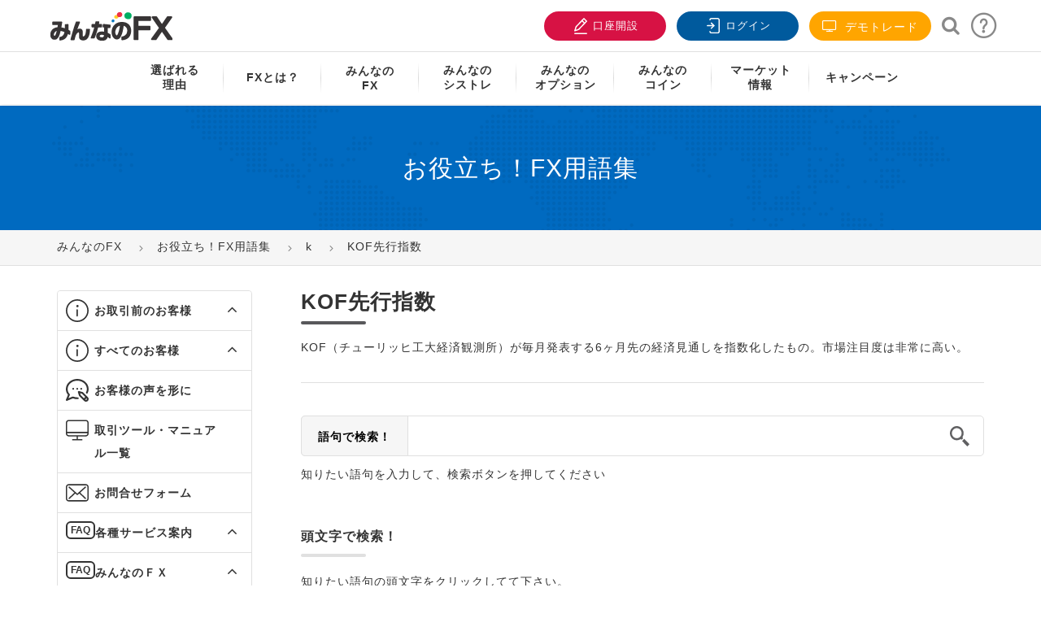

--- FILE ---
content_type: text/html; charset=utf-8
request_url: https://min-fx.jp/support/words/en/k/kof/
body_size: 19183
content:
<!DOCTYPE html>
<html lang="ja-jp"  prefix="og: https://ogp.me/ns#">
<head>
	<meta charset="utf-8" />
	<meta name="keywords" content="「k」から始まるFX用語一覧,お役立ち！FX用語集,FX,外為,取引,トレイダーズ証券,みんなのＦＸ" />
	<meta name="title" content="KOF先行指数" />
	<meta property="og:url" content="https://min-fx.jp/support/words/en/k/kof/" />
	<meta property="og:title" content="KOF先行指数｜みんなのFX" />
	<meta property="og:type" content="article" />
	<meta property="og:description" content="「k」から始まるFX用語一覧について。FXをはじめるなら「みんなのＦＸ」。スプレッドは業界最狭水準！" />
	<meta property="og:image" content="https://min-fx.jp/images/social/facebook.jpg" />
	<meta name="description" content="「k」から始まるFX用語一覧について。FXをはじめるなら「みんなのＦＸ」。スプレッドは業界最狭水準！" />
	<title>KOF先行指数｜みんなのFX</title>
	<link href="https://min-fx.jp/support/words/en/k/kof/" rel="canonical" />
	<link href="/templates/nextop/favicon.ico" rel="shortcut icon" type="image/vnd.microsoft.icon" />
	<link href="https://min-fx.jp/templates/nextop/css/global-style.css" rel="stylesheet" />
	<link href="https://min-fx.jp/templates/nextop/css/template.css" rel="stylesheet" />
	<link href="https://min-fx.jp/templates/nextop/css/print.css" rel="stylesheet" media="print" />
	<link href="https://min-fx.jp/templates/nextop/css/blocks/mainmenu.css" rel="stylesheet" />
	<link href="https://min-fx.jp/templates/nextop/css/blocks/footer.css" rel="stylesheet" />
	<script src="https://min-fx.jp/templates/nextop/js/scroll-to-section.js"></script>
	<script>
jQuery(function($){ initTooltips(); $("body").on("subform-row-add", initTooltips); function initTooltips (event, container) { container = container || document;$(container).find(".hasTooltip").tooltip({"html": true,"container": "body"});} });
	</script>

	
		<meta name="viewport" content="width=device-width, initial-scale=1.0">
	<meta property="fb:app_id" content="123330794491687"/>

					<meta property="og:image" content="https://min-fx.jp/images/social/facebook.jpg">
	
	<meta name="google-site-verification" content="CluJBw86rGoRKDobozA-gFRESf1AdugFVzLTSnigOi8" />

	<link rel="icon" sizes="96x96" href="https://min-fx.jp/images/misc/fav_96.ico">
	<link rel="apple-touch-icon" sizes="180x180" href="https://min-fx.jp/images/misc/fav_180.ico">

		<script src='https://min-fx.jp/templates/nextop/js/nextop_homepage.min.js' type="text/javascript"></script>
	<script src='https://min-fx.jp/templates/nextop/js/lazysizes.min.js' type="text/javascript"></script>
	
	 	<base href="https://min-fx.jp/" />

<!-- Google Tag Manager -->
<script>(function(w,d,s,l,i){w[l]=w[l]||[];w[l].push({'gtm.start':
new Date().getTime(),event:'gtm.js'});var f=d.getElementsByTagName(s)[0],
j=d.createElement(s),dl=l!='dataLayer'?'&l='+l:'';j.async=true;j.src=
'https://www.googletagmanager.com/gtm.js?id='+i+dl;f.parentNode.insertBefore(j,f);
})(window,document,'script','dataLayer','GTM-NZGXDB');</script>
<!-- End Google Tag Manager -->

<!-- smartBanner -->

</head>

<body class="nta-inpage" >

<!-- Google Tag Manager (noscript) -->
<noscript><iframe src="https://www.googletagmanager.com/ns.html?id=GTM-NZGXDB"
height="0" width="0" style="display:none;visibility:hidden"></iframe></noscript>
<!-- End Google Tag Manager (noscript) -->


	<!-- S: header -->
	<header id="header" class="nta-header">
				<div class="topheader">
			<div class="container">
				<!-- S: logo -->
				<a class="logo" title="FXをもっとやさしく「みんなのＦＸ」" href="https://min-fx.jp/">
					<i class="sprite sprite-logolg"></i>
				</a>
				<!-- E: logo -->
				<!-- S: usertools -->
				<ul class="usertools">
					<li class="visible-xs btn-sp-search-container">
						<a class="btn-sp-search" title="検索">
							<i class="icon iconfont icon-search-sp"></i>
							検索
						</a>
						<!-- <div class="wrap-formsearch">
							<a id="btn-search" class="btn-search iconfont icon-magnifying"></a>
							<div class="formsearch">
								<input type="text" placeholder="サイト内検索" name="q" id="keywordsearchgcse" class="keywordsearchgcse">
								<button id="searchgcse" class="searchgcse iconfont icon-magnifying"></button>
							</div>
						</div> -->
					</li>
					<li>
						<a class="btn-register btn-red" target="_blank" href="https://reg.min-fx.tv/account/registration/registration?utm_source=hp&utm_medium=btn&utm_campaign=header" title="口座開設">
							<i class="icon iconfont icon-add-user"></i>
							口座開設
						</a>
					</li>
					<li class="btn-login-container">
						<a class="btn-login btn-blue" target="_blank" href="https://my.min-fx.tv/login?service=https%253A%252F%252Fmy.min-fx.tv%252Fmypage%252Fj_spring_cas_security_check" title="ログイン">
							<i class="icon iconfont icon-icon-lock"></i>
							ログイン
						</a>
					</li>
					<li class="hidden-xs bg-orangetop">
						<a class="btn-register btn-orange" target="_blank" href="/start/demotrade/" title="デモトレード">
							<i class="icon iconfont icon-television"></i>
							デモトレード
						</a>
					</li>
					<li class="hidden-xs btn-search-container">
						<!-- S: search support/words -->

<div class="wrap-formsearch">
	<a id="btn-search" class="btn-search iconfont icon-magnifying"></a>
	<div class="formsearch">
		<input type="text" placeholder="サイト内検索" name="q" id="keywordsearchgcse" class="keywordsearchgcse">
		<button id="searchgcse" class="searchgcse iconfont icon-magnifying"></button>
	</div>
</div>
<script>
	$("#searchgcse").click(function(){
		url = 'https://min-fx.jp/search/?q=' + $("#keywordsearchgcse").val();
		$(location).attr('href', url);
	});

	$('#keywordsearchgcse').keyup(function(e){
	    if(e.keyCode == 13) {
	        url = 'https://min-fx.jp/search/?q=' + $("#keywordsearchgcse").val();
			$(location).attr('href', url);
	    }
	});
</script>
<!-- E: search support/words -->					</li>
					<!-- <li class="hidden-xs">
						<a class="btn-call-support" href="https://min-fx.jp/support/" title="お客様サポート">
							<i class="icon iconfont icon-icon_support"></i>
						</a>
					</li>
					<li class="hidden-xs">
						<a class="btn-faq" href="https://help.min-fx.jp/?kinds=みんなのFX" title="よくあるご質問">
							<i class="icon iconfont icon-icon_faq"></i>
						</a>
					</li>	 -->

					<li class="hidden-xs btn-support-container">
						<a class="btn-support" href="https://min-fx.jp/support/" title="お客様サポート">
							<i class="icon iconfont icon-question"></i>
						</a>
					</li>
				</ul>
				<!-- E: usertools -->
				<!-- S: mainmenu icon -->
				<div class="mainmenu-icon mbview">
					<a class="iconmenu">
						<p class="menuline"></p>
						<p class="menuline"></p>
						<p class="menuline"></p>
					</a>
					<p>メニュー</p>
				</div>
				<!-- E: buttonlink -->
			</div>
		</div>
		<div class="mainmenuwrapper">
			<div class="container">
				<div class="openmenulogowrapper">
	<div class="logofx"></div>
</div>
<style type="text/css">
	.submenuwrapper.menucamp .inner-menu .list-menu li a img{
		-moz-transition: all .2s ease-in;
	    -o-transition: all .2s ease-in;
	    -webkit-transition: all .2s ease-in;
	    transition: all .2s ease-in;
	    background: #f5f5f5;
		max-width: 160px;
	}
	.submenuwrapper.menucamp .inner-menu .list-menu li a:hover img{

		background: #eee;
		opacity: 0.6;
	}
</style>
<div class="wrap-menumobile">
	<div class="sidebar-submenu hidden-lg hidden-md hidden-sm">
		<ul class="sidebar-usertools">
			<li >
				<div class="wrap-formsearch">
					<!-- <a id="btn-search" class="btn-search iconfont icon-magnifying"></a> -->
					<div class="formsearch">
						<input type="text" placeholder="サイト内検索" name="q" class="keywordsearchgcse" id="keywordsearchgcse2">
						<button id="searchgcse2" class="searchgcse iconfont icon-magnifying"></button>
					</div>
				</div>
				<script>
					$("#searchgcse2").click(function(){
						url = 'https://min-fx.jp/search/?q=' + $("#keywordsearchgcse2").val();
						$(location).attr('href', url);
					});

					$('#keywordsearchgcse2').keyup(function(e){
					    if(e.keyCode == 13) {
					        url = 'https://min-fx.jp/search/?q=' + $("#keywordsearchgcse2").val();
							$(location).attr('href', url);
					    }
					});
				</script>
			</li>
			<li>
				<a class="btn-red" target="_blank" href="https://reg.min-fx.tv/account/registration/registration?utm_source=hp&utm_medium=btn&utm_campaign=header" title="口座開設">
					<i class="icon iconfont icon-add-user"></i>
					口座開設
				</a>
			</li>
			<li>
				<a class="btn-blue" target="_blank" href="https://my.min-fx.tv/login?service=https%253A%252F%252Fmy.min-fx.tv%252Fmypage%252Fj_spring_cas_security_check" title="ログイン">
					<i class="icon iconfont icon-icon-lock"></i>
					ログイン
				</a>
			</li>
			<!-- <li>
				<a class="btn-org" target="_blank" href="https://min-fx.jp/demotrade/" title="デモ取引">
					<i class="icon iconfont icon-icon-about-slippage"></i>
					デモ取引
				</a>
			</li> -->
		</ul>
	</div>

	<div class="mainmenuformobiles">
		<ul class="mainmenu style2">
			<!-- <div class="visible-sm visible-xs box-menu-support">
				<a href="https://help.min-fx.jp/?kinds=みんなのFX" title="よくあるご質問">よくあるご質問</a> |
				<a href="https://min-fx.jp/support/" title="お客様サポート">お客様サポート</a>
			</div> -->
			<li>
				<a href="https://min-fx.jp/strength/" title="選ばれる理由"><span class="menu-pc">選ばれる<br>理由</span><span class="menu-sp">選ばれる理由</span></a>	
			</li>
			<li >
				<a href="https://min-fx.jp/start/" title="FXとは？">
					<span class="">FXとは？</span>
				</a>
					<span class="showsubmenu"></span>
				<div class="submenuinner">
					<div class="submenuwrapper menulinefx">
						<div class="inner-menu menu-pc">
							<div class="colmenu">
								<h4 class="sub-title"><a href="https://min-fx.jp/start/unyo/" class="" title="タイプ別FX運用スタイル徹底比較">タイプ別FX運用スタイル徹底比較</a></h4>
								<ul class="list-menu">
									<li >
										<a class="" href="https://min-fx.jp/start/unyo/type1/" title="【初心者】王道の通貨ペアでFXデビュー">
											<span>【初心者】王道の通貨ペアでFXデビュー</span>
										</a>
									</li>
									<li>
										<a class="" href="https://min-fx.jp/start/unyo/type2/" title="【初心者】スマホ1台！人気通貨で中長期投資">
											<span>【初心者】スマホ1台！人気通貨で中長期投資</span>
										</a>
									</li>
									<li>
										<a class="" href="https://min-fx.jp/start/unyo/type3/" title="【中級者】シストレも取り入れ高金利通貨を安定運用">
											<span>【中級者】シストレも取り入れ高金利通貨を安定運用</span>
										</a>
									</li>
									<li>
										<a class="" href="https://min-fx.jp/start/unyo/type4/" title="【中級者】貯金代わりに レバレッジを抑えて高金利通貨のスワップで資産形成">
											<span>【中級者】貯金代わりに レバレッジを抑えて高金利通貨のスワップで資産形成</span>
										</a>
									</li>
									<li>
										<a class="" href="https://min-fx.jp/start/unyo/type5/" title="【上級者】積極的な資金運用で中長期取引">
											<span>【上級者】積極的な資金運用で中長期取引</span>
										</a>
									</li>
									<li>
										<a class="" href="https://min-fx.jp/start/unyo/type6/" title="【上級者】ドル/円と高金利通貨を短中期で運用">
											<span>【上級者】ドル/円と高金利通貨を短中期で運用</span>
										</a>
									</li>
								</ul>

								<h4 class="sub-title"><a class="btn-youtube no-hover" title="FXとは？動画で学ぶFX入門講座">FXとは？動画で学ぶFX入門講座</a></h4>
								<ul class="list-menu">
									<li >
										<a class="" href="https://www.youtube.com/watch?v=Mmf-PbLwzOk" target="_blank" title="FX入門">
											<span>FX入門</span>
										</a>
									</li>
									<li>
										<a class="" href="https://www.youtube.com/watch?v=cAQN-_P6oRI" target="_blank" title="FXの注文方法">
											<span>FXの注文方法</span>
										</a>
									</li>
									<li>
										<a class="" href="https://www.youtube.com/watch?v=pAQUgS_pBvk" target="_blank" title="ローソク足">
											<span>ローソク足</span>
										</a>
									</li>
									<li>
										<a class="" href="https://www.youtube.com/watch?v=gBry1d_uEI4" target="_blank" title="トレンドライン">
											<span>トレンドライン</span>
										</a>
									</li>
								</ul>

								<div class="subbutton-link">
									<ul >
										<li>
											<a class="btn-readmore big bg-blue" href="https://min-fx.jp/start/demotrade/" title="デモトレード">
												🔰 <span> デモトレード</span>
											</a>
										</li>
									</ul>
								</div>
							</div>

							<div class="colmenu">
								<h4 class="sub-title"><a href="https://min-fx.jp/start/">はじめてのFX</a></h4>
								<ul class="list-menu">
									<li>
										<a class="" href="https://min-fx.jp/start/fx-primer/" title="FX入門講座" >
											FX入門講座
										</a>
									</li>
									<li>
										<a class="" href="https://min-fx.jp/start/#note1" title="FXとは" >
											FXとは
										</a>
									</li>
									<li>
										<a class="" href="https://min-fx.jp/start/fx-contrivance/" title="FXの仕組みとは" >
											FXの仕組みとは
										</a>
									</li>
									<li>
										<a class="" href="https://min-fx.jp/start/currency-pair/" title="通貨ペアの特徴と選び方" >
											通貨ペアの特徴と選び方
										</a>
									</li>
									<li>
										<a class="" href="https://min-fx.jp/start/aboutyen/" title="円高・円安とは" >
											円高・円安とは
										</a>
									</li>
									<li>
										<a class="" href="https://min-fx.jp/start/aboutspread/" title="スプレッドとは" >
											スプレッドとは
										</a>
									</li>
									<li>
										<a class="" href="https://min-fx.jp/start/spread-knowledge/" title="スプレッドの意味" >
											スプレッドの意味
										</a>
									</li>
									<li>
										<a class="" href="https://min-fx.jp/start/aboutleverage/" title="レバレッジとは" >
											レバレッジとは
										</a>
									</li>
									<li>
										<a class="" href="https://min-fx.jp/start/aboutswap/" title="スワップポイントとは" >
											スワップポイントとは
										</a>
									</li>
									<li>
										<a class="" href="https://min-fx.jp/start/ordertime/" title="FXの取引時間" >
											FXの取引時間
										</a>
									</li>
									<li>
										<a class="" href="https://min-fx.jp/start/aboutlosscut/" title="ロスカットと証拠金判定" >
											ロスカットと証拠金判定
										</a>
									</li>
									<li>
										<a class="" href="https://min-fx.jp/start/howtofx/" title="FXの始め方" >
											FXの始め方
										</a>
									</li>
									<li>
										<a class="" href="https://min-fx.jp/start/knowledge/" title="口座開設方法とFXのやり方" >
											口座開設方法とFXのやり方
										</a>
									</li>
									<li>
										<a class="" href="https://min-fx.jp/start/transaction/" title="取引をしてみる" >
											取引をしてみる
										</a>
									</li>
									<li>
										<a class="" href="https://min-fx.jp/start/order/" title="注文をしてみる" >
											注文をしてみる
										</a>
									</li>
									<li>
										<a class="" href="https://min-fx.jp/start/ordevariation/" title="注文の種類" >
											注文の種類
										</a>
									</li>
									<li>
										<a class="" href="https://min-fx.jp/start/tradingmethod/" title="FXの取引手法" >
											FXの取引手法
										</a>
									</li>
									<li>
										<a class="" href="https://min-fx.jp/start/fx-study/" title="FXのおすすめ勉強法" >
											FXのおすすめ勉強法
										</a>
									</li>
								</ul>
							</div>
							<div class="colmenu">
								<h4 class="sub-title"><a class="no-hover">FXをもっと知る</a></h4>
								<ul class="list-menu">
									<li>
										<a class="" href="https://min-fx.jp/start/worldcurrency/" title="世界の通貨" >
											世界の通貨
										</a>
									</li>
									<li>
										<a class="" href="https://min-fx.jp/start/beginnercurrency/" title="FX初心者におすすめの通貨" >
											FX初心者におすすめの通貨
										</a>
									</li>
									<li>
										<a class="" href="https://min-fx.jp/start/aboutusdjpy/" title="ドル/円、ユーロ/ドルの特徴" >
											ドル/円、ユーロ/ドルの特徴
										</a>
									</li>
									<li>
										<a class="" href="https://min-fx.jp/start/abouttryjpy/" title="高金利通貨とは" >
											高金利通貨とは
										</a>
									</li>
									<li>
										<a class="" href="https://min-fx.jp/start/smallsum/" title="FX初心者は少額から開始" >
											FX初心者は少額から開始
										</a>
									</li>
									<li>
										<a class="" href="https://min-fx.jp/start/fx-pips/" title="pipsとは" >
											pipsとは
										</a>
									</li>
									<li>
										<a class="" href="https://min-fx.jp/start/fx-losscut/" title="損切りとは" >
											損切りとは
										</a>
									</li>
									<li>
										<a class="" href="https://min-fx.jp/start/order-limit/" title="指値注文と逆指値注文とは" >
											指値注文と逆指値注文とは
										</a>
									</li>
									<li>
										<a class="" href="https://min-fx.jp/start/order-oco/" title="OCO注文とは" >
											OCO注文とは
										</a>
									</li>
									<li>
										<a class="" href="https://min-fx.jp/start/technical/" title="テクニカル分析とは" >
											テクニカル分析とは
										</a>
									</li>
									<li>
										<a class="" href="https://min-fx.jp/start/fund/" title="ファンダメンタルズ分析とは" >
											ファンダメンタルズ分析とは
										</a>
									</li>
									<li>
										<a class="" href="https://min-fx.jp/start/fx-win/" title="FXで勝つためのポイント" >
											FXで勝つためのポイント
										</a>
									</li>
									<li>
										<a class="" href="https://min-fx.jp/start/win-rate/" title="FX取引の勝率" >
											FX取引の勝率
										</a>
									</li>
									<li>
										<a class="" href="https://min-fx.jp/start/fx-bothbuildings/" title="両建てとは" >
											両建てとは
										</a>
									</li><li>
										<a class="" href="https://min-fx.jp/start/fx-weekend/" title="週末のポジションの注意点" >
											週末のポジションの注意点
										</a>
									</li>
									<li>
										<a class="" href="https://min-fx.jp/start/assetmanagement/" title="資産運用としてのFX" >
											資産運用としてのFX
										</a>
									</li>
									<li>
										<a class="" href="https://min-fx.jp/start/stock/" title="FXと株の違い" >
											FXと株の違い
										</a>
									</li>
									<li>
										<a class="" href="https://min-fx.jp/start/fcmanagement/" title="外貨運用でFXが選ばれる理由" >
											外貨運用でFXが選ばれる理由
										</a>
									</li>
									<li>
										<a class="" href="https://min-fx.jp/start/autobuysell/" title="FXの自動売買とは" >
											FXの自動売買とは
										</a>
									</li>
									<li>
										<a class="" href="https://min-fx.jp/start/aboutrisk/" title="FXのリスクとは" >
											FXのリスクとは
										</a>
									</li>
									<li>
										<a class="" href="https://min-fx.jp/start/abouttax/" title="FXの税金と確定申告" >
											FXの税金と確定申告
										</a>
									</li>
								</ul>
							</div>
							<div class="colmenu">
								<h4 class="sub-title"><a class="no-hover">その他</a></h4>
								<ul class="list-menu">
									<li>
										<a class="" href="https://min-fx.jp/start/first/st/about/" title="システムトレードとは" >
											システムトレードとは
										</a>
									</li>
									<li>
										<a class="" href="https://min-fx.jp/start/first/st/merit/" title="システムトレードのメリット" >
											システムトレードのメリット
										</a>
									</li>
									<li>
										<a class="" href="https://min-fx.jp/start/first/op/about/" title="バイナリーオプションとは" >
											バイナリーオプションとは
										</a>
									</li>
									<li>
										<a class="" href="https://min-fx.jp/start/first/op/knowledge/" title="オプション取引基礎知識" >
											オプション取引基礎知識
										</a>
									</li>
									<!-- <li>
										<a class="" href="https://min-fx.jp/start/seminar/skillup/" title="セミナー情報" >
											セミナー情報
										</a>
									</li> -->
									<li>
										<a class="" href="https://min-fx.jp/support/words/" title="お役立ち！FX用語集" >
											お役立ち！FX用語集
										</a>
									</li>
								</ul>
							</div>							
						</div>

						<div class="inner-menu menu-sp">
							<div class="colmenu">
								<ul class="list-menu">
									<li >
										<a href="https://min-fx.jp/start/unyo/" class="" title="なたはどのタイプ？タイプ別FX運用スタイル徹底比較">
											<b><span>あなたはどのタイプ？タイプ別FX運用スタイル徹底比較</span></b>
										</a>
									</li>
									<li >
										<a class="no-hover" title="はじめてのFX">
											<b><span>はじめてのFX</span></b>
										</a>
									</li>
									<li >
										<a href="https://min-fx.jp/start/fx-primer/" title="FX入門講座">
											<span>FX入門講座</span>
										</a>
									</li>	

									<li >
										<a href="https://min-fx.jp/start/#note1" title="FXとは">
											<span>FXとは</span>
										</a>
									</li>
									<li >
										<a href="https://min-fx.jp/start/fx-contrivance/" title="FXの仕組みとは">
											<span>FXの仕組みとは</span>
										</a>
									</li>
									<li>
										<a class="" href="https://min-fx.jp/start/currency-pair/" title="通貨ペアの特徴と選び方" >
											通貨ペアの特徴と選び方
										</a>
									</li>	

									<li >
										<a href="https://min-fx.jp/start/aboutyen/" title="円高・円安とは">
											<span>円高・円安とは</span>
										</a>
									</li>
									<li >
										<a href="https://min-fx.jp/start/aboutspread/" title="スプレッドとは">
											<span>スプレッドとは</span>
										</a>
									</li>
									<li>
										<a class="" href="https://min-fx.jp/start/spread-knowledge/" title="スプレッドの意味" >
											<span>スプレッドの意味</span>
										</a>
									</li>
									<li >
										<a href="https://min-fx.jp/start/aboutleverage/" title="レバレッジとは">
											<span>レバレッジとは</span>
										</a>
									</li>
									<li >
										<a href="https://min-fx.jp/start/aboutswap/" title="スワップポイントとは">
											<span>スワップポイントとは</span>
										</a>
									</li>
									<li >
										<a href="https://min-fx.jp/start/ordertime/" title="FXの取引時間">
											<span>FXの取引時間</span>
										</a>
									</li>
									<li >
										<a href="https://min-fx.jp/start/aboutlosscut/" title="ロスカットと証拠金判定">
											<span>ロスカットと証拠金判定</span>
										</a>
									</li>
									<li >
										<a href="https://min-fx.jp/start/howtofx/" title="FXの始め方">
											<span>FXの始め方</span>
										</a>
									</li>
									<li >
										<a href="https://min-fx.jp/start/knowledge/" title="口座開設方法とFXのやり方">
											<span>口座開設方法とFXのやり方</span>
										</a>
									</li>
									<li >
										<a href="https://min-fx.jp/start/transaction/" title="取引をしてみる">
											<span>取引をしてみる</span>
										</a>
									</li>
									<li >
										<a href="https://min-fx.jp/start/order/" title="注文をしてみる">
											<span>注文をしてみる</span>
										</a>
									</li>
									<li >
										<a href="https://min-fx.jp/start/ordevariation/" title="注文の種類">
											<span>注文の種類</span>
										</a>
									</li>
									<li>
										<a class="" href="https://min-fx.jp/start/tradingmethod/" title="FXの取引手法" >
											FXの取引手法
										</a>
									</li>
									<li >
										<a href="https://min-fx.jp/start/fx-study/" title="FXのおすすめ勉強法">
											<span>FXのおすすめ勉強法</span>
										</a>
									</li>

									<li >
										<a class="no-hover" title="FXをもっと知る">
											<b><span>FXをもっと知る</span></b>
										</a>
									</li>									
									<li >
										<a href="https://min-fx.jp/start/worldcurrency/" title="世界の通貨">
											<span>世界の通貨</span>
										</a>
									</li>
									<li >
										<a href="https://min-fx.jp/start/beginnercurrency/" title="FX初心者におすすめの通貨">
											<span>FX初心者におすすめの通貨</span>
										</a>
									</li>
									<li >
										<a href="https://min-fx.jp/start/aboutusdjpy/" title="ドル/円、ユーロ/ドルの特徴">
											<span>ドル/円、ユーロ/ドルの特徴</span>
										</a>
									</li>		
									<li >
										<a href="https://min-fx.jp/start/abouttryjpy/" title="高金利通貨とは">
											<span>高金利通貨とは</span>
										</a>
									</li>
									<li >
										<a href="https://min-fx.jp/start/smallsum/" title="FX初心者は少額から開始">
											<span>FX初心者は少額から開始</span>
										</a>
									</li>
									<li >
										<a href="https://min-fx.jp/start/technical/" title="テクニカル分析とは">
											<span>テクニカル分析とは</span>
										</a>
									</li>

									<li >
										<a href="https://min-fx.jp/start/fx-win/" title="FXで勝つためのポイント">
											<span>FXで勝つためのポイント</span>
										</a>
									</li>

									<li >
										<a href="https://min-fx.jp/start/assetmanagement/" title="資産運用としてのFX">
											<span>資産運用としてのFX</span>
										</a>
									</li>
									<li >
										<a href="https://min-fx.jp/start/fcmanagement/" title="外貨運用でFXが選ばれる理由">
											<span>外貨運用でFXが選ばれる理由</span>
										</a>
									</li>
									<li>
										<a class="" href="https://min-fx.jp/start/autobuysell/" title="FXの自動売買とは" >
											FXの自動売買とは
										</a>
									</li>
									<li >
										<a href="https://min-fx.jp/start/aboutrisk/" title="FXのリスクとは">
											<span>FXのリスクとは</span>
										</a>
									</li>
									<li >
										<a href="https://min-fx.jp/start/abouttax/" title="FXの税金と確定申告">
											<span>FXの税金と確定申告</span>
										</a>
									</li>

									<li >
										<a class="no-hover" title="その他">
											<b><span>その他</span></b>
										</a>
									</li>
									<li >
										<a href="https://min-fx.jp/start/first/st/about/" title="システムトレードとは">
											<span>システムトレードとは</span>
										</a>
									</li>
									<li >
										<a href="https://min-fx.jp/start/first/st/merit/" title="システムトレードのメリット">
											<span>システムトレードのメリット</span>
										</a>
									</li>
									<li >
										<a href="https://min-fx.jp/start/first/op/about/" title="バイナリーオプションとは">
											<span>バイナリーオプションとは</span>
										</a>
									</li>
									<li >
										<a href="https://min-fx.jp/start/first/op/knowledge/" title="オプション取引基礎知識">
											<span>オプション取引基礎知識</span>
										</a>
									</li>
									<li >
										<a href="https://min-fx.jp/start/seminar/skillup/" title="セミナー情報">
											<span>セミナー情報</span>
										</a>
									</li>
									<li >
										<a href="https://min-fx.jp/support/words/" title="お役立ち！FX用語集">
											<span>お役立ち！FX用語集</span>
										</a>
									</li>
									<li style="padding: 10px;">
										<a class="btn-readmore big bg-blue" href="https://min-fx.jp/start/demotrade/" title="デモ取引" style="padding: 0;text-align: center;">
											🔰 <span> デモ取引</span>
										</a>
									</li>
								</ul>
							</div>
						</div>
					</div>
				</div>
			</li>
			<li >
				<a href="https://min-fx.jp/lineup/fx/" title="みんなのFX"><span class="menu-pc">みんなの<br>FX</span><span class="menu-sp">みんなのFX</span></a><span class="showsubmenu"></span>
				<div class="submenuinner">
					<div class="submenuwrapper menulinefx">
						<div class="inner-menu menu-pc">
							<div class="colmenu">
								<h4 class="sub-title"><a href="https://min-fx.jp/start/" title="はじめてのFX">はじめてのFX</a></h4>
								<ul class="list-menu">
									<li >
										<a href="https://min-fx.jp/start/" title="はじめてのFX">
											<span>はじめてのFX</span>
										</a>
									</li>						
								</ul>
								<div class="subbutton-link">
									<ul >
										<li>
											<a class="btn-readmore big bg-blue" href="https://min-fx.jp/start/demotrade/" title="デモ取引">
												🔰 <span>デモ取引</span>
											</a>
										</li>						
									</ul>
								</div>
							</div>
							<div class="colmenu twocolumn">
								<h4 class="sub-title"><a href="https://min-fx.jp/lineup/fx/service/" title="サービス案内">サービス案内</a></h4>
								<ul class="list-menu">
									<li >
										<a href="https://min-fx.jp/lineup/fx/service/outline/" title="サービス概要">
											<span>サービス概要</span>
										</a>
									</li>
									<li>
										<a href="https://min-fx.jp/lineup/fx/service/margin/" title="1,000通貨単位について">									
											<span>1,000通貨単位について</span>
										</a>								
									</li>
									<li>
										<a href="https://min-fx.jp/lineup/fx/service/swap/" title="スワップについて">
											<span>スワップについて</span>
										</a>
									</li>
									<li>
										<a href="https://min-fx.jp/lineup/fx/service/losscut/" title="ロスカットについて">
											<span>ロスカットについて</span>
										</a>
									</li>

									<li>
										<a href="https://min-fx.jp/lineup/fx/service/spread/" title="スプレッドについて">
											<span>スプレッドについて</span>
										</a>
									</li>
									<li>
										<a href="https://min-fx.jp/lineup/fx/service/slippage/" title="スリッページについて">
											<span>スリッページについて</span>
										</a>
									</li>
									<li>
										<a href="https://min-fx.jp/lineup/fx/service/lightpair/" title=" LIGHTペアについて ">
											<span>LIGHTペアについて</span>
										</a>
									</li>
									<li>
										<a href="https://min-fx.jp/lineup/fx/service/inquiry/" title="口座照会項目について">
											<span>口座照会項目について</span>
										</a>
									</li>
									<li>
										<a href="https://min-fx.jp/lineup/fx/service/execution/" title="約定率について">
											<span>約定率について</span>
										</a>
									</li>
									<li>
										<a href="https://min-fx.jp/specialpage2025" title="ロバート秋山さん出演CM特設サイト">
											<span>ロバート秋山さん出演<br/>CM特設サイト</span>
										</a>
									</li>
								</ul>
							</div>
							<div class="colmenu">
								<h4 class="sub-title"><a href="https://min-fx.jp/lineup/fx/tool/">取引ツール</a></h4>
								<ul class="list-menu">
									<li>
										<a class="" href="https://min-fx.jp/lineup/fx/tool/app/" title="FXトレーダーアプリ版">
											FXトレーダーアプリ版
										</a>
									</li>
									<li>
										<a class="" href="https://min-fx.jp/lineup/fx/tool/fxtrader/" title="FXトレーダー">
											FXトレーダー
										</a>
									</li>
									<li>
										<a class="" href="https://min-fx.jp/lineup/fx/tool/webtrader/" title="Webトレーダー">
											Webトレーダー
										</a>
									</li>
									<li>
										<a class="" href="https://min-fx.jp/start/demotrade/" title="Webトレーダー デモ版">
											Webトレーダー デモ版
										</a>
									</li>
									<li>
										<a class="" href="https://min-fx.jp/tradingview/" title="TradingView">
											TradingView
										</a>
									</li>
									<li>
										<a class="" href="https://min-fx.jp/lineup/fx/tool/myperformance/" title="マイパフォーマンス">
											マイパフォーマンス
										</a>
									</li>
								</ul>
							</div>
						</div>
						<div class="inner-menu menu-sp">
							<div class="colmenu">
								<ul class="list-menu">
									<li >
										<a href="https://min-fx.jp/start/" title="はじめてのFX">
											<span>はじめてのFX</span> 🔰
										</a>
									</li>
									<li >
										<a href="https://min-fx.jp/lineup/fx/service/outline/" title="サービス概要">
											<span>サービス概要</span>
										</a>
									</li>
									<li>
										<a href="https://min-fx.jp/lineup/fx/service/swap/" title="スワップ">
											<span>スワップ</span>
										</a>
									</li>
									<li>
										<a href="https://min-fx.jp/lineup/fx/service/spread/" title="スプレッド">
											<span>スプレッド</span>
										</a>
									</li>
									<li>
										<a href="https://min-fx.jp/lineup/fx/service/lightpair/" title="LIGHTペアについて">
											<span>LIGHTペアについて</span>
										</a>
									</li>
									<li>
										<a href="https://min-fx.jp/lineup/fx/service/execution/" title="約定率">
											<span>約定率</span>
										</a>
									</li>
									<li>
										<a href="https://min-fx.jp/lineup/fx/service/margin/" title="1,000通貨取引">
											<span>1,000通貨取引</span>
										</a>
									</li>
									<li>
										<a href="https://min-fx.jp/lineup/fx/service/losscut/" title="ロスカット">
											<span>ロスカット</span>
										</a>
									</li>
									<li>
										<a href="https://min-fx.jp/lineup/fx/service/slippage/" title="スリッページ">
											<span>スリッページ</span>
										</a>
									</li>	
									<li>
										<a href="https://min-fx.jp/lineup/fx/service/inquiry/" title="口座照会項目">
											<span>口座照会項目</span>
										</a>
									</li>
									<li>
										<a href="https://min-fx.jp/specialpage2025" title="ロバート秋山さん出演CM特設サイト">
											<span>ロバート秋山さん出演<br/>CM特設サイト</span>
										</a>
									</li>
									<li>
										<a href="https://min-fx.jp/lineup/fx/tool/" title="取引ツール">
											<span>取引ツール</span>
										</a>
									</li>
									<li>
										<a href="https://min-fx.jp/support/tool/" title="操作マニュアル">
											<span>操作マニュアル</span>
										</a>
									</li>	
									<li style="padding: 10px;">
										<a class="btn-readmore big bg-blue" href="https://min-fx.jp/start/demotrade/" title="デモ取引" style="padding: 0;text-align: center;">
											🔰 <span> デモ取引</span>
										</a>
									</li>			
								</ul>
							</div>
						</div>
					</div>
				</div>
			</li>
			<li >
				<a href="https://min-fx.jp/lineup/st/" title="みんなのシストレ"><span class="menu-pc">みんなの<br>シストレ</span><span class="menu-sp">みんなのシストレ</span></a><span class="showsubmenu"></span>
				<div class="submenuinner">
					<div class="submenuwrapper menulinefx">
						<div class="inner-menu menu-pc">
							<div class="colmenu">
								<h4 class="sub-title"><a href="https://min-fx.jp/start/first/st/" title="はじめてのシストレ">はじめてのシストレ</a></h4>					
								<ul class="list-menu">
									<li>
										<a href="https://min-fx.jp/start/first/st/about/" title="システムトレードとは？">
											<span>システムトレードとは？</span>
										</a>								
									</li>
									<li>
										<a href="https://min-fx.jp/start/first/st/merit/" title="システムトレードのメリット">
											<span>システムトレードのメリット</span>
										</a>								
									</li>
								</ul>
								<div class="subbutton-link">
									<ul >
										<li>
											<a class="btn-readmore big bg-blue" href="https://systrader.min-fx.tv/ranking" title="ストラテジーランキング" target="_blank">
												ストラテジーランキング
											</a>
										</li>
										<li>
											<a class="btn-readmore big bg-blue" href="https://systrader.min-fx.tv/selector_ranking" title="セレクターランキング" target="_blank">
												セレクターランキング
											</a>
										</li>
									</ul>
								</div>
							</div>
							<div class="colmenu twocolumn">
								<h4 class="sub-title"><a href="https://min-fx.jp/lineup/st/service/" title="サービス案内">サービス案内</a></h4>					
								<ul class="list-menu">
									<li>
										<a href="https://min-fx.jp/lineup/st/service/outline/" title="サービス概要">
											<span>サービス概要</span>
										</a>								
									</li>
									<li>
										<a href="https://min-fx.jp/lineup/st/service/order/" title="注文設定について">
											<span>注文設定について</span>
										</a>								
									</li>
									
									<li>
										<a href="https://min-fx.jp/lineup/st/service/strategy/" title="ストラテジーについて">
											<span>ストラテジーについて</span>
										</a>								
									</li>
									<li>
										<a href="https://min-fx.jp/lineup/st/service/point/" title="みんなのシストレの特長">
											<span>みんなのシストレの特長</span>
										</a>								
									</li>
									<li>
										<a href="https://min-fx.jp/lineup/st/service/losscut/" title="ロスカットについて">
											<span>ロスカットについて</span>
										</a>
									</li>
									<li>
										<a href="https://min-fx.jp/lineup/st/service/search/" title="ストラテジーの探し方">
											<span>ストラテジーの探し方</span>
										</a>
									</li>
									<li>
										<a href="https://min-fx.jp/lineup/st/service/myperformance/" title="ランキング参加について">
											<span>ランキング参加について</span>
										</a>
									</li>
									<li>
										<a href="https://min-fx.jp/lineup/st/service/trade/" title="取引設定画面の使い方">
											<span>取引設定画面の使い方</span>
										</a>
									</li>
									<li>
										<a href="https://min-fx.jp/lineup/st/service/inquiry/" title="口座照会項目について">
											<span>口座照会項目について</span>
										</a>
									</li>
								</ul>			
							</div>
							<div class="colmenu">
								<h4 class="sub-title"><a href="https://min-fx.jp/lineup/st/tool/">取引ツール</a></h4>
								<ul class="list-menu">
									<li>
										<a class="" href="https://min-fx.jp/lineup/st/tool/systemtrader/" title="システムトレーダー" >
											システムトレーダー
										</a>
									</li>
									<li>
										<a class="" href="https://min-fx.jp/lineup/st/tool/systemtrader_app/" title="システムトレーダーアプリ版" >
											システムトレーダーアプリ版
										</a>
									</li>
									<li>
										<a class="" href="https://min-fx.jp/support/tool/" title="マニュアル一覧" >
											マニュアル一覧
										</a>
									</li>
								</ul>
							</div>
						</div>
						<div class="inner-menu menu-sp">
							<div class="colmenu">
								<ul class="list-menu">
									<li style="padding: 10px;">
										<a class="btn-readmore big bg-blue" href="https://systrader.min-fx.tv/ranking/back" target="_blank" title="ストラテジーランキング" style="padding: 0;text-align: center;">
											<span>ストラテジーランキング</span>
										</a>
									</li>
									<li style="padding: 10px;">
										<a class="btn-readmore big bg-blue" href="https://systrader.min-fx.tv/selector_ranking" target="_blank" title="セレクターランキング" style="padding: 0;text-align: center;">
											<span>セレクターランキング</span>
										</a>
									</li>
									<li>
										<a style="border-top: 1px solid #ddd;" href="https://min-fx.jp/lineup/st/service/outline/" title="サービス概要">
											<span>サービス概要</span>
										</a>								
									</li>
									<!-- <li>
										<a href="https://min-fx.jp/lineup/st/service/spread/" title="スプレッド">
											<span>スプレッド</span>
										</a>								
									</li> -->
									<li>
										<a href="https://min-fx.jp/lineup/st/service/point/" title="みんなのシストレの特長">
											<span>みんなのシストレの特長</span>
										</a>								
									</li>

									<li>
										<a href="https://min-fx.jp/lineup/st/service/search/" title="ストラテジーの探し方">
											<span>ストラテジーの探し方</span>
										</a>								
									</li>
									<li>
										<a href="https://min-fx.jp/lineup/st/service/trade/" title="取引設定画面の使い方">
											<span>取引設定画面の使い方</span>
										</a>								
									</li>
									<li>
										<a href="https://min-fx.jp/lineup/st/service/order/" title="注文設定">
											<span>注文設定</span>
										</a>								
									</li>

									<li>
										<a href="https://min-fx.jp/lineup/st/service/strategy/" title="ストラテジー">
											<span>ストラテジー</span>
										</a>								
									</li>
									<li>
										<a href="https://min-fx.jp/lineup/st/service/losscut/" title="ロスカット">
											<span>ロスカット</span>
										</a>
									</li>


									<li>
										<a href="https://min-fx.jp/lineup/st/service/myperformance/" title="ランキング参加方法">
											<span>ランキング参加方法</span>
										</a>
									</li>
									<li>
										<a href="https://min-fx.jp/lineup/st/service/inquiry/" title="口座照会項目">
											<span>口座照会項目</span>
										</a>
									</li>
									<li>
										<a href="https://min-fx.jp/lineup/st/tool/" title="取引ツール">
											<span>取引ツール</span>
										</a>
									</li>
									<li>
										<a href="https://min-fx.jp/support/tool/" title="操作マニュアル">
											<span>操作マニュアル</span>
										</a>
									</li>									
								</ul>
							</div>
						</div>
					</div>
				</div>
			</li>
			<li >
				<a href="https://min-fx.jp/lineup/op/" title="みんなのオプション"><span class="menu-pc">みんなの<br>オプション</span><span class="menu-sp">みんなのオプション</span></a><span class="showsubmenu"></span>
				<div class="submenuinner">
					<div class="submenuwrapper menulinefx">
						<div class="inner-menu menu-pc">
							<div class="colmenu">
								<h4 class="sub-title"><a href="https://min-fx.jp/start/first/op/" title="はじめてのオプション">はじめてのオプション</a></h4>						
								<ul class="list-menu">
									<li>
										<a href="https://min-fx.jp/start/first/op/about/" title="バイナリーオプションとは？">
											<span>バイナリーオプションとは？</span>
										</a>								
									</li>
									<li>
										<a href="https://min-fx.jp/start/first/op/knowledge/" title="オプション取引の基礎知識">
											<span>オプション取引の基礎知識</span>
										</a>								
									</li>
								</ul>
							</div>
							<div class="colmenu twocolumn">
								<h4 class="sub-title"><a href="https://min-fx.jp/lineup/op/service/" title="サービス案内">サービス案内</a></h4>						
								<ul class="list-menu">
									<li>
										<a href="https://min-fx.jp/lineup/op/service/outline/" title="サービス概要">
											<span>サービス概要</span>
										</a>								
									</li>
									<li>
										<a href="https://min-fx.jp/lineup/op/service/strategy/" title="取引戦略例">
											<span>取引戦略例</span>
										</a>								
									</li>
									<li>
										<a href="https://min-fx.jp/lineup/op/service/trade/" title="選べる2つの取引方法">
											<span>選べる2つの取引方法</span>
										</a>
									</li>
									<li>
										<a href="https://min-fx.jp/lineup/op/service/test/" title="知識確認テスト">
											<span>知識確認テスト</span>
										</a>
									</li>
									<li>
										<a href="https://min-fx.jp/lineup/op/service/price/" title="購入価格とペイアウト">
											<span>購入価格とペイアウト</span>
										</a>
									</li>
									<li>
										<a href="https://min-fx.jp/lineup/op/service/attention/" title="留意事項">
											<span>留意事項</span>
										</a>
									</li>
									<li>
										<a href="https://min-fx.jp/lineup/op/service/period/" title="取引時間について">
											<span>取引時間について</span>
										</a>
									</li>
								</ul>
							</div>
							<div class="colmenu">
								<h4 class="sub-title"><a href="https://min-fx.jp/lineup/op/tool/">取引ツール</a></h4>
								<ul class="list-menu">
									<li>
										<a class="" href="https://min-fx.jp/lineup/op/tool/optiontrader/" title="オプショントレーダー" >
											オプショントレーダー
										</a>
									</li>
									<li>
										<a class="" href="https://min-fx.jp/lineup/op/tool/optiontrader_app/" title="オプショントレーダーアプリ版" >
											オプショントレーダーアプリ版
										</a>
									</li>
									<li>
										<a class="" href="https://min-fx.jp/support/tool/" title="マニュアル一覧" >
											マニュアル一覧
										</a>
									</li>
								</ul>
							</div>
						</div>
						<div class="inner-menu menu-sp">
							<div class="colmenu">
								<ul class="list-menu">
									<li>
										<a href="https://min-fx.jp/lineup/op/service/outline/" title="サービス概要">
											<span>サービス概要</span>
										</a>								
									</li>
									<li>
										<a href="https://min-fx.jp/lineup/op/service/trade/" title="選べる2つの取引方法">
											<span>選べる2つの取引方法</span>
										</a>
									</li>
									<li>
										<a href="https://min-fx.jp/lineup/op/service/price/" title="購入価格とペイアウト">
											<span>購入価格とペイアウト</span>
										</a>
									</li>
									<li>
										<a href="https://min-fx.jp/lineup/op/service/period/" title="取引時間">
											<span>取引時間</span>
										</a>
									</li>
									<li>
										<a href="https://min-fx.jp/lineup/op/service/strategy/" title="取引戦略例">
											<span>取引戦略例</span>
										</a>
									</li>
									<li>
										<a href="https://min-fx.jp/lineup/op/service/test/" title="知識確認テスト">
											<span>知識確認テスト</span>
										</a>
									</li>
									<li>
										<a href="https://min-fx.jp/lineup/op/service/attention/" title="留意事項">
											<span>留意事項</span>
										</a>
									</li>
									<li>
										<a href="https://min-fx.jp/lineup/op/tool/" title="取引ツール">
											<span>取引ツール</span>
										</a>
									</li>
									<li>
										<a href="https://min-fx.jp/support/tool/" title="操作マニュアル">
											<span>操作マニュアル</span>
										</a>
									</li>
								</ul>
							</div>
						</div>
					</div>
				</div>	
			</li>
			<li >
				<a href="https://min-fx.jp/lineup/coin/" title="みんなのコイン"><span class="menu-pc">みんなの<br>コイン</span><span class="menu-sp">みんなのコイン</span></a><span class="showsubmenu"></span>
				<div class="submenuinner">
					<div class="submenuwrapper menulinefx">
						<div class="inner-menu menu-pc">
							<div class="colmenu">
								<h4 class="sub-title"><a href="https://min-fx.jp/start/first/coin/" title="はじめての暗号資産（仮想通貨）">はじめての暗号資産（仮想通貨）</a></h4>						
								<ul class="list-menu">
									<li>
										<a href="https://min-fx.jp/start/first/coin/about/" title="暗号資産（仮想通貨）とは？">
											<span>暗号資産（仮想通貨）とは？</span>
										</a>								
									</li>
									<li>
										<a href="https://min-fx.jp/start/first/coin/btc/" title="ビットコインとは？">
											<span>ビットコインとは？</span>
										</a>								
									</li>
									<li>
										<a href="https://min-fx.jp/start/first/coin/eth/" title="ビットコインとは？">
											<span>イーサリアムとは？</span>
										</a>								
									</li>
									<li>
										<a href="https://min-fx.jp/start/first/coin/xrp/" title="エックスアールピーとは？">
											<span>エックスアールピーとは？</span>
										</a>
									</li>
									<li>
										<a href="https://min-fx.jp/start/first/coin/ltc/" title="ライトコインとは？">
											<span>ライトコインとは？</span>
										</a>								
									</li>
									<li>
										<a href="https://min-fx.jp/start/first/coin/bch/" title="ビットコインキャッシュ とは？">
											<span>ビットコインキャッシュ とは？</span>
										</a>								
									</li>
								</ul>
							</div>
							<div class="colmenu twocolumn">
								<h4 class="sub-title"><a href="https://min-fx.jp/lineup/coin/service/" title="サービス案内">サービス案内</a></h4>						
								<ul class="list-menu">
									<li>
										<a href="https://min-fx.jp/lineup/coin/service/outline/" title="サービス概要">
											<span>サービス概要</span>
										</a>								
									</li>
									<li>
										<a href="https://min-fx.jp/lineup/coin/service/tax/" title="税金について">
											<span>税金について</span>
										</a>
									</li>
									<li>
										<a href="https://min-fx.jp/lineup/coin/service/fee/" title="手数料について">
											<span>手数料について</span>
										</a>								
									</li>
									<li>
										<a href="https://min-fx.jp/lineup/coin/service/inquiry/" title="口座照会項目について">
											<span>口座照会項目について</span>
										</a>
									</li>
									<li>
										<a href="https://min-fx.jp/lineup/coin/service/losscut/" title="ロスカットについて">
											<span>ロスカットについて</span>
										</a>
									</li>
									<li>
										<a href="https://min-fx.jp/lineup/coin/service/security/" title="セキュリティについて">
											<span>セキュリティについて</span>
										</a>
									</li>									
								</ul>
							</div>
							<div class="colmenu">
								<h4 class="sub-title"><a href="https://min-fx.jp/lineup/coin/tool/">取引ツール</a></h4>
								<ul class="list-menu">
									<li>
										<a class="" href="https://min-fx.jp/lineup/coin/tool/cointrader/" title="コイントレーダー" >
											コイントレーダー
										</a>
									</li>
									<li>
										<a class="" href="https://min-fx.jp/lineup/coin/tool/app/" title="コイントレーダーアプリ版" >
											コイントレーダーアプリ版
										</a>
									</li>
									<li>
										<a class="" href="https://min-fx.jp/support/tool/" title="マニュアル一覧" >
											マニュアル一覧
										</a>
									</li>
								</ul>
							</div>
						</div>
						<div class="inner-menu menu-sp">
							<div class="colmenu">
								<ul class="list-menu">
									<li><a href="https://min-fx.jp/start/first/coin/" title="はじめての暗号資産（仮想通貨）">はじめての暗号資産（仮想通貨）🔰</a></li>
									<li><a href="https://min-fx.jp/start/first/coin/about/" title="暗号資産（仮想通貨）とは？"><span>暗号資産（仮想通貨）とは？ 🔰</span></a></li>
									<li><a href="https://min-fx.jp/start/first/coin/btc/" title="ビットコインとは？"><span>ビットコインとは？ 🔰</span></a></li>
									<li><a href="https://min-fx.jp/start/first/coin/eth/" title="ビットコインとは？"><span>イーサリアムとは？ 🔰</span></a></li>
									<li><a href="https://min-fx.jp/start/first/coin/xrp/" title="エックスアールピーとは？"><span>エックスアールピーとは？ 🔰</span></a></li>
									<li><a href="https://min-fx.jp/start/first/coin/ltc/" title="ライトコインとは？"><span>ライトコインとは？ 🔰</span></a>	</li>
									<li><a href="https://min-fx.jp/start/first/coin/bch/" title="ビットコインキャッシュ とは？"><span>ビットコインキャッシュ とは？ 🔰</span></a></li>
									<li><a href="https://min-fx.jp/lineup/coin/service/outline/" title="サービス概要"><span>サービス概要</span></a></li>
									<li><a href="https://min-fx.jp/lineup/coin/service/tax/" title="税金について"><span>税金について</span></a></li>
									<li><a href="https://min-fx.jp/lineup/coin/service/fee/" title="手数料について"><span>手数料について</span></a></li>
									<li><a href="https://min-fx.jp/lineup/coin/service/inquiry/" title="口座照会項目について"><span>口座照会項目について</span></a></li>
									<li><a href="https://min-fx.jp/lineup/coin/service/losscut/" title="ロスカットについて"><span>ロスカットについて</span></a></li>
									<li><a href="https://min-fx.jp/lineup/coin/service/security/" title="セキュリティについて"><span>セキュリティについて</span></a></li>
									<li><a href="https://min-fx.jp/lineup/coin/tool/">取引ツール</a></li>
									<li><a class="" href="https://min-fx.jp/support/tool/" title="マニュアル一覧" >マニュアル一覧</a></li>
								</ul>
							</div>
						</div>
					</div>
				</div>	
			</li>
			<li class="menu-market">
				<a href="https://min-fx.jp/market/" title="マーケット情報"><span class="menu-pc">マーケット<br>情報</span><span class="menu-sp">マーケット情報</span></a> <span class="showsubmenu"></span>
				<div class="submenuinner">
					<!-- S: submenu wrapper -->
					<div class="submenuwrapper menulinefx">
						<div class="inner-menu menu-pc">
							<div class="colmenu twocolumn">
								<h4 class="sub-title"><a href="https://min-fx.jp/market/" title="マーケット情報">マーケット情報一覧</a></h4>
								<div class="inner-threecolumn">
									<ul class="list-menu">
										<li>
											<a class="" href="https://min-fx.jp/market/swap/" title="スワップカレンダー" >
												スワップカレンダー
											</a>
										</li>
										<li>
											<a class="btn-youtube" href="https://www.youtube.com/playlist?list=PL7BbPE0lQvpWjyfBjC9xGyLjgyG4LZ8Fq" target="_blank" title="井口喜雄のディーラーズアイ">								
												<span>井口喜雄のディーラーズアイ</span>
											</a>								
										</li>
										<li>
											<a class="" href="https://min-fx.jp/market/rate/" title="リアルタイム為替レート" >
												リアルタイム為替レート
											</a>
										</li>
										<li>
											<a href="https://min-fx.jp/market/report/" title="FXレポート">
												<span>FXレポート</span>
											</a>
										</li>
										
										<li>
											<a class="" href="https://min-fx.jp/market/chart/" title="リアルタイム為替チャート" >
												リアルタイム為替チャート
											</a>
										</li>	
										<li>
											<a href="https://min-fx.jp/market/marginlist/" title="必要証拠金一覧">
												<span>必要証拠金一覧</span>
											</a>
										</li>
										<li>
											<a class="" href="https://min-fx.jp/market/rate_coin/" title="リアルタイム暗号資産レート" >
												リアルタイム暗号資産レート
											</a>
										</li>
										<li>
											<a href="https://min-fx.jp/market/leverage/" title="法人口座レバレッジ">
												<span>法人口座レバレッジ</span>
											</a>
										</li>
										
										
										<li>
											<a href="https://min-fx.jp/market/margin/" title="証拠金シミュレーション">
												
												<span>証拠金シミュレーション</span>
											</a>
										</li>
										<li>
											<a href="https://min-fx.jp/market/swap-totalpayment/" title="お客様スワップ受取総額">
												<span>お客様スワップ受取総額</span>
											</a>
										</li>
										<li>
											<a href="https://min-fx.jp/market/swapsimulation/" title="スワップシミュレーション">

												<span>スワップシミュレーション</span>
											</a>
										</li>
										<li style="clear: both;">
											<a href="https://min-fx.jp/market/leveragesimulation/" title="実効レバレッジシミュレーション">

												<span>実効レバレッジシミュレーション</span>
											</a>
										</li>
									</ul>
								</div>
							</div>
							<div class="colmenu">
								<h4 class="sub-title"><a class="no-hover">みんなのマーケット</a></h4>
								<ul class="list-menu">
									<li>
										<a href="https://min-fx.jp/market/indicators/" title="経済指標カレンダー">
											<span>経済指標カレンダー</span>
										</a>
									</li>
									<li>
										<a href="https://min-fx.jp/market/currency-strength/" title="通貨強弱">
											<span>通貨強弱</span>
										</a>
									</li>
									<li>
										<a href="https://min-fx.jp/market/buysell-ratio/" title="ポジションブック・オーダーブック">
											<span>ポジションブック・オーダーブック</span>
										</a>
									</li>
									<li>
										<a href="https://min-fx.jp/market/news/" title="為替ニュース">
											<span>為替ニュース</span>
										</a>
									</li>
								</ul>
							</div>
							<div class="colmenu">
								<h4 class="sub-title"><a class="no-hover">お役立ちコンテンツ</a></h4>
								<ul class="list-menu">
									<li>
										<a href="https://min-fx.jp/market/chart-analysis/" title="為替相場、2つの分析方法">
											<span>為替相場、2つの分析方法</span>
										</a>
									</li>
									<li>
										<a href="https://min-fx.jp/market/indicators/#note-indicators" title="経済指標カレンダーの活用方法">
											<span>経済指標カレンダーの活用方法</span>
										</a>
									</li>
									<li>
										<a href="https://min-fx.jp/market/usa-indicators/" title="アメリカの経済指標">
											<span>アメリカの経済指標</span>
										</a>
									</li>
									<li>
										<a href="https://min-fx.jp/market/view-chart/" title="チャートの見方">
											<span>チャートの見方</span>
										</a>
									</li>
									<li>
										<a href="https://min-fx.jp/market/main-indicators/" title="主要な経済指標">
											<span>主要な経済指標</span>
										</a>
									</li>
									<li>
										<a href="https://min-fx.jp/market/main-technicals/" title="主要なテクニカル指標">
											<span>主要なテクニカル指標</span>
										</a>
									</li>
								</ul>
							</div>
						</div>
						<div class="inner-menu menu-sp">
							<div class="colmenu">
								<ul class="list-menu">
									<li>
										<a href="https://min-fx.jp/market/swap/" title="スワップカレンダー">
											<span>スワップカレンダー</span>
										</a>
									</li>
									<li>
										<a href="https://min-fx.jp/market/rate/" title="リアルタイム為替レート">
											<span>リアルタイム為替レート</span>
										</a>
									</li>
									<li>
										<a href="https://min-fx.jp/market/chart/" title="リアルタイム為替チャート">
											<span>リアルタイム為替チャート</span>
										</a>
									</li>
									<li>
										<a href="https://min-fx.jp/market/rate_coin/" title="リアルタイム暗号資産レート">
											<span>リアルタイム暗号資産レート</span>
										</a>
									</li>
									<li>
										<a href="https://min-fx.jp/market/margin/" title="証拠金シミュレーション">
											<span>証拠金シミュレーション</span>
										</a>
									</li>
									<li>
										<a href="https://min-fx.jp/market/swapsimulation/" title="スワップシミュレーション">
											<span>スワップシミュレーション</span>
										</a>
									</li>
									<li>
										<a href="https://min-fx.jp/market/leveragesimulation/" title="実効レバレッジシミュレーション">
											<span>実効レバレッジシミュレーション</span>
										</a>
									</li>
									 <li >
										<a class="btn-youtube" href="https://www.youtube.com/playlist?list=PL7BbPE0lQvpWjyfBjC9xGyLjgyG4LZ8Fq" target="_blank" title="井口喜雄のディーラーズアイ">
											<span>井口喜雄のディーラーズアイ</span>
										</a>
									</li>
									<li>
										<a href="https://min-fx.jp/market/report/" title="FXレポート">
											<span>FXレポート</span>
										</a>
									</li>
									<li>
										<a href="https://min-fx.jp/market/marginlist/" title="必要証拠金一覧">
											<span>必要証拠金一覧</span>
										</a>
									</li>
									<li>
										<a href="https://min-fx.jp/market/buysell-ratio/" title="ポジションブック・オーダーブック">
											<span>ポジションブック・オーダーブック</span>
										</a>
									</li>

									<li>
										<a href="https://min-fx.jp/market/leverage/" title="法人口座レバレッジ">
											<span>法人口座レバレッジ</span>
										</a>
									</li>
									<li>
										<a href="https://min-fx.jp/market/swap-totalpayment/" title="お客様スワップ受取総額">
											<span>お客様スワップ受取総額</span>
										</a>
									</li>
									<li>
										<a class="no-hover" title="みんなのマーケット">
											<b><span>みんなのマーケット</span></b>
										</a>
									</li>
									<li>
										<a href="https://min-fx.jp/market/indicators/" title="経済指標カレンダー">
											<span>経済指標カレンダー</span>
										</a>
									</li>
									<li>
										<a href="https://min-fx.jp/market/currency-strength/" title="通貨強弱">
											<span>通貨強弱</span>
										</a>
									</li>
									<li>
										<a href="https://min-fx.jp/market/news/" title="為替ニュース">
											<span>為替ニュース</span>
										</a>
									</li>
									<li>
										<a class="no-hover" title="お役立ちコンテンツ">
											<b><span>お役立ちコンテンツ</span></b>
										</a>
									</li>
									<li>
										<a href="https://min-fx.jp/market/chart-analysis/" title="為替相場、2つの分析方法">
											<span>為替相場、2つの分析方法</span>
										</a>
									</li>
									<li>
										<a href="https://min-fx.jp/market/indicators/#note-indicators" title="経済指標カレンダーの活用方法">
											<span>経済指標カレンダーの活用方法</span>
										</a>
									</li>
									<li>
										<a href="https://min-fx.jp/market/usa-indicators/" title="アメリカの経済指標">
											<span>アメリカの経済指標</span>
										</a>
									</li>
									<li>
										<a href="https://min-fx.jp/market/view-chart/" title="チャートの見方">
											<span>チャートの見方</span>
										</a>
									</li>
									<li>
										<a href="https://min-fx.jp/market/main-indicators/" title="主要な経済指標">
											<span>主要な経済指標</span>
										</a>
									</li>
									<li>
										<a href="https://min-fx.jp/market/main-technicals/" title="主要なテクニカル指標">
											<span>主要なテクニカル指標</span>
										</a>
									</li>
								</ul>
							</div>
						</div>
					</div>
					<!-- E: submenu wrapper -->
				</div>
			</li>
			<li>
				<a class="hide-before" href="https://min-fx.jp/campaign/" title="キャンペーン">キャンペーン</a>
				<div class="submenuinner visible-lg visible-md">
					<!-- S: submenu wrapper -->
					<div class="submenuwrapper menucamp">
						<div class="inner-menu">
							<ul class="list-menu">
								<li>
									<a href="https://min-fx.jp/campaign/winter_present202512/?utm_source=hp&utm_medium=bnr&utm_campaign=navi" title='最大10万円が当たる年末年始プレゼントキャンペーン'>
										<img class="lazyload" data-src="https://min-fx.jp/images/home/navi_winter_present202512.webp" src="https://min-fx.jp/images/home/navi_winter_present202512.webp" alt='最大10万円が当たる年末年始プレゼントキャンペーン'>
										<span>&nbsp;</span>
									</a>
								</li>
								<li>
									<a href="https://min-fx.jp/campaign/swapno1_202601/?utm_source=hp&utm_medium=bnr&utm_campaign=navi" title='スワップNo.1チャレンジキャンペーン'>
										<img class="lazyload" data-src="https://min-fx.jp/images/home/navi_swapno1_202601.webp" src="https://min-fx.jp/images/home/navi_swapno1_202601.webp" alt='スワップNo.1チャレンジキャンペーン'>
										<span>&nbsp;</span>
									</a>
								</li>
								<li>
									<a href="https://min-fx.jp/campaign/norikae202601/?utm_source=hp&utm_medium=bnr&utm_campaign=navi" title='13,000円キャッシュバック！のりかえキャンペーン'>
										<img class="lazyload" data-src="https://min-fx.jp/images/home/navi_norikae202601.webp" src="https://min-fx.jp/images/home/navi_norikae202601.webp" alt='13,000円キャッシュバック！のりかえキャンペーン'>
										<span>&nbsp;</span>
									</a>
								</li>
								<li>
									<a href="https://min-fx.jp/campaign/program/cashback_gbp202408/?utm_source=hp&utm_medium=bnr&utm_campaign=navi" title='取引するだけ超還元プログラム!!'>
										<img class="lazyload" data-src="https://min-fx.jp/images/home/navi_cashback_gbp202408.webp" src="https://min-fx.jp/images/home/navi_cashback_gbp202408.webp" alt='取引するだけ超還元プログラム!!'>		
										<span>&nbsp;</span>
									</a>
								</li>

								<li>
									<a href="https://min-fx.jp/campaign/program/newopen202403/?utm_source=hp&utm_medium=bnr&utm_campaign=navi" title='新規口座開設プログラム'>
										<img class="lazyload" data-src="https://min-fx.jp/images/home/navi_newopen202403.webp" src="https://min-fx.jp/images/home/navi_newopen202403.webp" alt='新規口座開設プログラム'>
										<span>&nbsp;</span>
									</a>
								</li>
								<li>
									<a href="https://min-fx.jp/campaign/program/friend_new202312/?utm_source=hp&utm_medium=bnr&utm_campaign=navi" title='お友達紹介プログラム'>
										<img class="lazyload" data-src="https://min-fx.jp/images/home/navi_friend_new202404.webp" src="https://min-fx.jp/images/home/navi_friend_new202404.webp" alt='お友達紹介プログラム'>
										<span>&nbsp;</span>
									</a>
								</li>

								<li>
									<a href="https://min-fx.jp/campaign/program/quiz202312/?utm_source=hp&utm_medium=bnr&utm_campaign=navi" title='クイズに挑戦して最大1,000円もらおう！'>
										<img class="lazyload" data-src="https://min-fx.jp/images/home/navi_quiz202505.webp" src="https://min-fx.jp/images/home/navi_quiz202505.webp" alt='クイズに挑戦して最大1,000円もらおう！'>
										<span>&nbsp;</span>
									</a>
								</li>

							</ul>
							<ul class="list-submenu">
								<li>
									<a class="" href="https://min-fx.jp/campaign/" title="実施中のキャンペーン" >実施中のキャンペーン</a>
								</li>
								<li>
									<a class="" href="https://min-fx.jp/campaign/past/2024/?utm_source=HP_navi&utm_medium=HP_navi&utm_campaign=campaign_list" title="終了したキャンペーン" >終了したキャンペーン</a>
								</li>
							</ul>
						</div>
					</div>
					<!-- E: submenu wrapper -->
				</div>
			</li>
			<li class="visible-sm visible-xs">
				<a href="https://min-fx.jp/support/" title="お客様サポート">お客様サポート</a>
			</li>

		</ul>

		<ul class="socialmenu hidden">
			<li>
				<a class="twitter" href="https://twitter.com/Min_fx" title="トレイダーズ証券/みんなのFX公式Twitter" target="_blank">
					<i class="iconfont icon-twitter"></i>
				</a>
			</li>
			<li>
				<a class="facebook" href="https://www.facebook.com/minfx" title="トレイダーズ証券/みんなのFX公式facebook" target="_blank">
					<i class="iconfont icon-facebook"></i>
				</a>
			</li>
			<li>
				<a class="youtube" href="https://www.youtube.com/user/minfxseminar" title="トレイダーズ証券/みんなのFX公式youtube" target="_blank">
					<i class="iconfont icon-youtube-play"></i>
				</a>
			</li>
		</ul>
	</div>
</div>
			</div>
		</div>
	</header>
	<!-- E: header -->

	<!-- S: slider -->
		<!-- E: slider -->

	<!-- S: mainbody -->
	<section id="mainbodywrapper">

		<!-- S: servicenewversion2 -->
				<!-- E: servicenewversion2 -->


		<!-- S: servicenewversion2 -->
				<!-- E: servicenewversion2 -->

		<!-- S: servicenewversion -->
				<!-- E: servicenewversion -->

		<!-- S: mainbody-servicesupport -->
				<!-- E: mainbody-servicesupport -->

		<!-- S: mainbody-aboutus -->
				<!-- E: mainbody-aboutus -->

		<!-- S: mainbody-allregister -->
				<!-- E: mainbody-allregister -->

		<!-- S: ourcampaign -->
				<!-- E: ourcampaign -->
		<!-- S: mainbody-ourtopic -->
				<!-- E: mainbody-ourtopic -->

		<!-- S: mainbody-top -->
				<!-- E: mainbody-top -->

		<!-- S: mainbody-component -->
				<section id="component">
			<h2 class="hidden">component</h2>
			
<!-- S: header image -->
<div id="headerimage" class="support cm-press">
	<div class="map-overlay"></div>
	<div class="container">
		<h2 class="pagetitle txt-center">お役立ち！FX用語集 </h2>
	</div>	
</div>
<!-- E: header image -->
<!-- S: breakcump -->
<div id="breadcrumb" class="breadcrumb">
	<div class="container">
		<ul id="breadcrumb_minfx" itemscope itemtype="https://schema.org/BreadcrumbList" class="breadcrumb_ breadcrumbswrapper">
		

				<li itemprop="itemListElement" itemscope itemtype="https://schema.org/ListItem">						
					<a itemprop="item" href="/" class="pathway"><span itemprop="name">みんなのFX</span></a>
					<i class="iconfont icon-angle-right"></i>
					<meta itemprop="position" content="1">
				</li>
		

				<li itemprop="itemListElement" itemscope itemtype="https://schema.org/ListItem">						
					<a itemprop="item" href="/support/words" class="pathway"><span itemprop="name">お役立ち！FX用語集</span></a>
					<i class="iconfont icon-angle-right"></i>
					<meta itemprop="position" content="2">
				</li>
		

				<li itemprop="itemListElement" itemscope itemtype="https://schema.org/ListItem">						
					<a itemprop="item" href="/support/words/en/k" class="pathway"><span itemprop="name">k</span></a>
					<i class="iconfont icon-angle-right"></i>
					<meta itemprop="position" content="3">
				</li>
				<li itemprop="itemListElement" itemscope itemtype="https://schema.org/ListItem" class="active">
				<span itemprop="name">
					KOF先行指数				</span>
				<meta itemprop="position" content="4">
			</li>	
		</ul>

	</div>
</div>
<!-- E: breakcump -->
<!-- S: component -->
<div id="contentwrapper">
	<div class="container">
		<!-- S: mainbody -->
		<div id="mainbody" class="">			
			<div class="mainbodywrapper">
				<!-- S: box -->
				<div class="box box-empty">
					<article class="worddetail-wrapper" itemscope="" itemtype="http://schema.org/Article">
						<header class="worddetail-header">
							<h1 itemprop="name">KOF先行指数 </h1>
							<div class="worddetail-meta hidden">
								<div class="worddetail-social">
									<!-- S: social share -->
									<a target="_blank" href="https://www.facebook.com/sharer/sharer.php?u=https://min-fx.jp//support/words/en/k/kof">
										<i class="iconfont icon-facebook"></i>
									</a>
									<a target="_blank" href="https://plus.google.com/share?url=https://min-fx.jp//support/words/en/k/kof">
										<i class="iconfont icon-google-plus"></i>
									</a>
									<a target="_blank" href="https://www.linkedin.com/shareArticle?mini=true&url=https://min-fx.jp//support/words/en/k/kof&title=KOF先行指数&summary=KOF（チューリッヒ工大経済観測所）が毎月発表する6ヶ月先の経済見通しを指数化したもの。市場注目度は非常に高い。 &source=">
										<i class="iconfont icon-linkedin"></i>
									</a>
									<a target="_blank" href="https://pinterest.com/pin/create/button/?url=https://min-fx.jp//support/words/en/k/kof&media=&description=KOF（チューリッヒ工大経済観測所）が毎月発表する6ヶ月先の経済見通しを指数化したもの。市場注目度は非常に高い。 ">
										<i class="iconfont icon-pinterest-p"></i>
									</a>
									<div class="groupfblike">
										<div class="fb-like" data-href="https://min-fx.jp//support/words/en/k/kof" data-layout="button_count" data-action="like" data-size="small" data-show-faces="true" data-share="true"></div>
									</div>
									<!-- E: social share -->							
								</div>
							</div>
						</header>	
						<div class="worddetail-content" data-rel="content">
							<div class="itemFullText">
								KOF（チューリッヒ工大経済観測所）が毎月発表する6ヶ月先の経済見通しを指数化したもの。市場注目度は非常に高い。 							</div>
						</div>	
						<!-- S: other -->
						<!---
						<div class="worddetail-other">
							<h2 class="title">最新</h2>
							<ul class="worddetail-listing">
									
									<li>
										<a href="/support/words/en/k/建玉可能金額とはなんですか？" title="「みんなのシストレ」の建玉可能額とはなんですか?">
											「みんなのシストレ」の建玉可能額とはなんですか?										</a>
									</li>
									
									<li>
										<a href="/support/words/en/k/投資設定金額とはなんですか？" title="「みんなのシストレ」の投資設定金額とはなんですか？">
											「みんなのシストレ」の投資設定金額とはなんですか？										</a>
									</li>
									
									<li>
										<a href="/support/words/en/k/証拠金使用率とはなんですか？" title="「みんなのシストレ」の証拠金使用率とはなんですか？">
											「みんなのシストレ」の証拠金使用率とはなんですか？										</a>
									</li>
									
									<li>
										<a href="/support/words/en/k/口座照会の項目について教えてください。-2" title="「みんなのシストレ」の口座照会の項目について教えてください。">
											「みんなのシストレ」の口座照会の項目について教えてください。										</a>
									</li>
									
									<li>
										<a href="/support/words/en/k/セレクターランキングを非公開にすることはできますか？" title="「みんなのシストレ」でセレクターランキングを非公開にすることはできますか？">
											「みんなのシストレ」でセレクターランキングを非公開にすることはできますか？										</a>
									</li>
									
									<li>
										<a href="/support/words/en/k/セレクターランキングとはなんですか？" title="「みんなのシストレ」のセレクターランキングとはなんですか？">
											「みんなのシストレ」のセレクターランキングとはなんですか？										</a>
									</li>
									
									<li>
										<a href="/support/words/en/k/プロフィールの変更方法を教えてください。" title="「みんなのシストレ」のプロフィールの変更方法を教えてください。">
											「みんなのシストレ」のプロフィールの変更方法を教えてください。										</a>
									</li>
									
									<li>
										<a href="/support/words/en/k/非公開にしたmyパフォーマンスを再び公開することはできますか？" title="「みんなのシストレ」で非公開にしたマイパフォーマンスを再び公開することはできますか？">
											「みんなのシストレ」で非公開にしたマイパフォーマンスを再び公開することはできますか？										</a>
									</li>
									
									<li>
										<a href="/support/words/en/k/myパフォーマンスを非公開にすることはできますか？" title="「みんなのシストレ」のマイパフォーマンスを非公開にすることはできますか？">
											「みんなのシストレ」のマイパフォーマンスを非公開にすることはできますか？										</a>
									</li>
									
									<li>
										<a href="/support/words/en/k/myパフォーマンスとはなんですか？" title="「みんなのシストレ」のマイパフォーマンスとはなんですか？">
											「みんなのシストレ」のマイパフォーマンスとはなんですか？										</a>
									</li>
									
									<li>
										<a href="/support/words/en/k/フォローとはなんですか？" title="「みんなのシストレ」のフォローとはなんですか？">
											「みんなのシストレ」のフォローとはなんですか？										</a>
									</li>
									
									<li>
										<a href="/support/words/en/k/リスクコントロールとはなんですか？" title="「みんなのシストレ」のリスクコントロールとはなんですか？">
											「みんなのシストレ」のリスクコントロールとはなんですか？										</a>
									</li>
									
									<li>
										<a href="/support/words/en/k/最大損失率とはなんですか？" title="「みんなのシストレ」の最大損失率とはなんですか？">
											「みんなのシストレ」の最大損失率とはなんですか？										</a>
									</li>
									
									<li>
										<a href="/support/words/en/k/収益率とはなんですか？" title="「みんなのシストレ」の収益率とはなんですか？">
											「みんなのシストレ」の収益率とはなんですか？										</a>
									</li>
									
									<li>
										<a href="/support/words/en/k/セレクトしたストラテジーと自身の取引損益等が異なります。なぜですか？" title="「みんなのシストレ」でセレクトしたストラテジーと自身の取引損益等が異なります。なぜですか？">
											「みんなのシストレ」でセレクトしたストラテジーと自身の取引損益等が異なります。なぜですか？										</a>
									</li>
									
									<li>
										<a href="/support/words/en/k/ストラテジーをセレクトしました。ストラテジーの取引は行われているようですが、自分の口座ではシステムトレードが始まりません。" title="「みんなのシストレ」でストラテジーをセレクトしました。ストラテジーの取引は行われているようですが、自分の口座ではシステムトレードが始まりません。">
											「みんなのシストレ」でストラテジーをセレクトしました。ストラテジーの取引は行われているようですが、自分の口座ではシステムトレードが始まりません。										</a>
									</li>
															</ul>
						</div>
						-->
						<!-- E: other -->																						
					</article>
				</div>
				<!-- E: box -->
				<!-- S: box search-->
				<div class="box box-empty box-wordsearch">						
					<!-- S: search support/words -->	
<form action="/support/words/search" method="get" autocomplete="off" class="wordsearchwrapper">
	<label>語句で検索！</label>
	<input type="text" value="" name="searchword" alt="" class="inputwords" />
	<input type="submit" value="" class="btn btn-search" onclick="this.form.searchword.focus();" />
</form>

<!-- E: search support/words -->					<p class="note">知りたい語句を入力して、検索ボタンを押してください</p>
				</div>
				<!-- E: box search -->				
				<!-- S: box keyboards -->
				<div class="box box-empty">
					<h2 class="box-title">頭文字で検索！</h2>
					<div class="box-content">
						<p>知りたい語句の頭文字をクリックしてて下さい。</p>
						<div class="keywrapper">
							<div class="row">
								<div class="col-xs-12 col-md-8">
									<div class="keycontainer ja">
										<h4>日本語</h4>
										<div class="row">
											<div class="col-xs-12 col-md-6 nopadding-right border_right">
												<ul class="keyboard">
													<li><a href="https://min-fx.jp/support/words/jp/kana-a/">ア</a></li>
													<li><a href="https://min-fx.jp/support/words/jp/kana-i/">イ</a></li>
													<li><a href="https://min-fx.jp/support/words/jp/kana-u/">ウ</a></li>
													<li><a href="https://min-fx.jp/support/words/jp/kana-e/">エ</a></li>
													<li><a href="https://min-fx.jp/support/words/jp/kana-o/">オ</a></li>
													
													<li><a href="https://min-fx.jp/support/words/jp/kana-ka/">カ</a></li>
													<li><a href="https://min-fx.jp/support/words/jp/kana-ki/">キ</a></li>
													<li><a href="https://min-fx.jp/support/words/jp/kana-ku/">ク</a></li>
													<li><a href="https://min-fx.jp/support/words/jp/kana-ke/">ケ</a></li>
													<li><a href="https://min-fx.jp/support/words/jp/kana-ko/">コ</a></li>
													
													<li><a href="https://min-fx.jp/support/words/jp/kana-sa/">サ</a></li>
													<li><a href="https://min-fx.jp/support/words/jp/kana-shi/">シ</a></li>
													<li><a href="https://min-fx.jp/support/words/jp/kana-su/">ス</a></li>
													<li><a href="https://min-fx.jp/support/words/jp/kana-se/">セ</a></li>
													<li><a href="https://min-fx.jp/support/words/jp/kana-so/">ソ</a></li>
													
													<li><a href="https://min-fx.jp/support/words/jp/kana-ta/">タ</a></li>
													<li><a href="https://min-fx.jp/support/words/jp/kana-chi/">チ</a></li>
													<li><a href="https://min-fx.jp/support/words/jp/kana-tsu/">ツ</a></li>
													<li><a href="https://min-fx.jp/support/words/jp/kana-te/">テ</a></li>
													<li><a href="https://min-fx.jp/support/words/jp/kana-to/">ト</a></li>
													
													<li><a href="https://min-fx.jp/support/words/jp/kana-na/">ナ</a></li>
													<li><a href="https://min-fx.jp/support/words/jp/kana-ni/">ニ</a></li>
													<li><a href="https://min-fx.jp/support/words/jp/kana-nu/">ヌ</a></li>
													<li><a href="https://min-fx.jp/support/words/jp/kana-ne/">ネ</a></li>
													<li><a href="https://min-fx.jp/support/words/jp/kana-no/">ノ</a></li>
												</ul>												
											</div>
											<div class="col-xs-12 col-md-6 nopadding-right">
												<ul class="keyboard">
													<li><a href="https://min-fx.jp/support/words/jp/kana-ha/">ハ</a></li>
													<li><a href="https://min-fx.jp/support/words/jp/kana-hi/">ヒ</a></li>
													<li><a href="https://min-fx.jp/support/words/jp/kana-fu/">フ</a></li>
													<li><a href="https://min-fx.jp/support/words/jp/kana-he/">ヘ</a></li>
													<li><a href="https://min-fx.jp/support/words/jp/kana-ho/">ホ</a></li>
													
													<li><a href="https://min-fx.jp/support/words/jp/kana-ma/">マ</a></li>
													<li><a href="https://min-fx.jp/support/words/jp/kana-mi/">ミ</a></li>
													<li><a href="https://min-fx.jp/support/words/jp/kana-mu/">ム</a></li>
													<li><a href="https://min-fx.jp/support/words/jp/kana-me/">メ</a></li>
													<li><a href="https://min-fx.jp/support/words/jp/kana-mo/">モ</a></li>
													
													<li><a href="https://min-fx.jp/support/words/jp/kana-ya/">ヤ</a></li>
													<li class="blank"></li>
													<li><a href="https://min-fx.jp/support/words/jp/kana-yu/">ユ</a></li>
													<li class="blank"></li>
													<li><a href="https://min-fx.jp/support/words/jp/kana-yo/">ヨ</a></li>
													
													<li><a href="https://min-fx.jp/support/words/jp/kana-ra/">ラ</a></li>
													<li><a href="https://min-fx.jp/support/words/jp/kana-ri/">リ</a></li>
													<li><a href="https://min-fx.jp/support/words/jp/kana-ru/">ル</a></li>
													<li><a href="https://min-fx.jp/support/words/jp/kana-re/">レ</a></li>
													<li><a href="https://min-fx.jp/support/words/jp/kana-ro/">ロ</a></li>
													
													<li><a href="https://min-fx.jp/support/words/jp/kana-wa/">ワ</a></li>
													<li class="blank"></li>
													<li class="blank"></li>
													<li class="blank"></li>
													<li class="blank"></li>
												</ul>												
											</div>
										</div>
									</div>
								</div>
								<div class="col-xs-12 col-md-4 nopadding-left">
									<div class="keycontainer en">
										<h4>ALPHABET</h4>
										<ul class="keyboard">
											<li><a href="https://min-fx.jp/support/words/en/a/">A</a></li>
											<li><a href="https://min-fx.jp/support/words/en/b/">B</a></li>
											<li><a href="https://min-fx.jp/support/words/en/c/">C</a></li>
											<li><a href="https://min-fx.jp/support/words/en/d/">D</a></li>
											<li><a href="https://min-fx.jp/support/words/en/e/">E</a></li>
											<li class="blank"></li>
											
											<li><a href="https://min-fx.jp/support/words/en/f/">F</a></li>
											<li><a href="https://min-fx.jp/support/words/en/g/">G</a></li>
											<li><a href="https://min-fx.jp/support/words/en/h/">H</a></li>
											<li><a href="https://min-fx.jp/support/words/en/i/">I</a></li>
											<li><a href="https://min-fx.jp/support/words/en/j/">J</a></li>
											<li class="blank"></li>
											
											<li><a href="https://min-fx.jp/support/words/en/k/">K</a></li>
											<li><a href="https://min-fx.jp/support/words/en/l/">L</a></li>
											<li><a href="https://min-fx.jp/support/words/en/m/">M</a></li>
											<li><a href="https://min-fx.jp/support/words/en/n/">N</a></li>
											<li><a href="https://min-fx.jp/support/words/en/o/">O</a></li>
											<li class="blank"></li>
											
											<li><a href="https://min-fx.jp/support/words/en/p/">P</a></li>
											<li><a href="https://min-fx.jp/support/words/en/q/">Q</a></li>
											<li><a href="https://min-fx.jp/support/words/en/r/">R</a></li>
											<li><a href="https://min-fx.jp/support/words/en/s/">S</a></li>
											<li><a href="https://min-fx.jp/support/words/en/t/">T</a></li>
											<li class="blank"></li>
											
											<li><a href="https://min-fx.jp/support/words/en/u/">U</a></li>
											<li><a href="https://min-fx.jp/support/words/en/v/">V</a></li>
											<li><a href="https://min-fx.jp/support/words/en/w/">W</a></li>
											<li><a href="https://min-fx.jp/support/words/en/x/">X</a></li>
											<li><a href="https://min-fx.jp/support/words/en/y/">Y</a></li>
											<li><a href="https://min-fx.jp/support/words/en/z/">Z</a></li>
										</ul>
									</div>
								</div>
							</div>
						</div>
					</div>
				</div>								
				<!-- E: box keyboards -->				
			</div>
		</div>
		<!-- E: mainbody -->
		<!-- S: slide left -->
		<sidebar id="sidebar" class="">	
			<div class="sidebar__inner">			
				<div class="box box-menu box-border">
				
		<div class="panel-group" id="sidebarmenu" role="tablist" aria-multiselectable="true">
			<!-- S: menuFx -->
			<div class="panel panel-default">
				<div class="panel-heading" role="tab" id="headingFX">
					<h4 class="panel-title">
						<a class="iconfx" title="お取引前のお客様" role="button" data-toggle="collapse" data-parent="#sidebarmenu" href="#collapseFX" aria-expanded="true" aria-controls="collapseFX">お取引前のお客様</a>
						<a class="icon-arrow collapsed" role="button" data-toggle="collapse" data-parent="#sidebarmenu" href="#collapseFX" aria-expanded="true" aria-controls="collapseFX"></a>
					</h4>
				</div>

				<div class="panel-collapse collapse style2 " id="collapseFX" role="tabpanel" aria-labelledby="headingFX">
					<div class="panel-body">
						<ul>
							<li class="">
								<a href="https://min-fx.jp/support/flow/" title="「みんなのFX」口座開設方法">「みんなのFX」口座開設方法</a>
							</li>
							<li class="">
								<a href="https://min-fx.jp/support/flow-coin/" title="「みんなのコイン」口座開設方法">「みんなのコイン」口座開設方法</a>
							</li>
							<li class="">
								<a href="https://min-fx.jp/support/flow/document/" title="必要書類について">必要書類について</a>
							</li>
							<li class="">
								<a href="https://min-fx.jp/support/mynumber/" title="マイナンバー制度">マイナンバー制度</a>
							</li>
							<li class="">
								<a href="https://min-fx.jp/support/corporation/" title="法人口座の特徴">法人口座の特徴</a>
							</li>
						</ul>
					</div>
				</div>
			</div>
			<!-- E: menuFx -->

			<!-- S: menuFx -->
			<div class="panel panel-default">
				<div class="panel-heading" role="tab" id="headingFX2">
					<h4 class="panel-title">
						<a class="iconfx" title="すべてのお客様" role="button" data-toggle="collapse" data-parent="#sidebarmenu" href="#collapseFX2" aria-expanded="true" aria-controls="collapseFX2">すべてのお客様</a>
						<a class="icon-arrow collapsed" role="button" data-toggle="collapse" data-parent="#sidebarmenu" href="#collapseFX2" aria-expanded="true" aria-controls="collapseFX2"></a>
					</h4>
				</div>
				<div class="panel-collapse collapse style2 " id="collapseFX2" role="tabpanel" aria-labelledby="headingFX2">
					<div class="panel-body">
						<ul>
							<li class="">
								<a href="https://min-fx.jp/support/money/" title="入出金・振替">入出金・振替</a>
							</li>
							<li class="">
								<a href="https://min-fx.jp/support/security/" title="当社のセキュリティ対策">当社のセキュリティ対策</a>
							</li>
							<li class="">
								<a href="https://min-fx.jp/support/trust/" title="信託保全">信託保全</a>
							</li>
							<li class="">
								<a href="https://min-fx.jp/support/report/" title="報告書について">報告書について</a>
							</li>
							<li class="">
								<a href="https://min-fx.jp/support/tax/" title="税金・確定申告について">税金・確定申告について</a>
							</li>
							<li class="">
								<a href="https://min-fx.jp/support/copyright/" title="当サイトについて">当サイトについて</a>
							</li>
							<li class="">
								<a href="https://min-fx.jp/support/words/" title="お役立ち！FX用語集">お役立ち！FX用語集</a>
							</li>
							<li class="">
								<a href="https://min-fx.jp/support/sitemap/" title="サイトマップ">サイトマップ</a>
							</li>

						</ul>
					</div>
				</div>
			</div>
			<!-- E: menuFx -->

			<!-- S: menuFx -->
			<div class="panel panel-default">
				<div class="panel-heading" role="tab" id="">
					<h4 class="panel-title">
						<a class="iconcomments " href="https://min-fx.jp/support/voice/" title="お客様の声を形に">お客様の声を形に</a>
					</h4>
				</div>
				<div class="panel-heading" role="tab" id="">
					<h4 class="panel-title">
						<a class="icontrade " href="https://min-fx.jp/support/tool/" title="取引ツール・マニュアル一覧">取引ツール・マニュアル一覧</a>
					</h4>
				</div>
				<div class="panel-heading" role="tab" id="">
					<h4 class="panel-title">
						<a class="iconenvelope " href="https://min-fx.jp/support/form/" title="お問合せフォーム">お問合せフォーム</a>
					</h4>
				</div>
			</div>
			<!-- E: menuFx -->

			<!-- S: menuFx -->
			<div class="panel panel-default">
				<div class="panel-heading" role="tab" id="headingFAQ">
					<h4 class="panel-title">
						<a class="iconfaq" title="各種サービス案内" role="button" data-toggle="collapse" data-parent="#sidebarmenu" href="#collapseFAQ" aria-expanded="true" aria-controls="collapseFAQ">各種サービス案内</a>
						<a class="icon-arrow collapsed" role="button" data-toggle="collapse" data-parent="#sidebarmenu" href="#collapseFAQ" aria-expanded="true" aria-controls="collapseFAQ"></a>
					</h4>
				</div>

				<div class="panel-collapse collapse style2 " id="collapseFAQ" role="tabpanel" aria-labelledby="headingFAQ">
					<div class="panel-body">
						<ul>
							<li class="">
								<a href="https://min-fx.jp/support/faq/account/" title="口座開設 ">口座開設 </a>
							</li>
							<li class="">
								<a href="https://min-fx.jp/support/faq/login/" title="ログイン ">ログイン </a>
							</li>
							<li class="">
								<a href="https://min-fx.jp/support/faq/money/" title="入出金・振替">入出金・振替</a>
							</li>
							<li class="">
								<a href="https://min-fx.jp/support/faq/changes/" title="登録情報変更">登録情報変更</a>
							</li>
							<li class="">
								<a href="https://min-fx.jp/support/faq/cancellation/" title="解約">解約</a>
							</li>
							<li class="">
								<a href="https://min-fx.jp/support/faq/system/" title="システムについて">システムについて</a>
							</li>
							<li class="">
								<a href="https://min-fx.jp/support/faq/tax/" title="報告書・税金・確定申告 ">報告書・税金・確定申告 </a>
							</li>
							<li class="">
								<a href="https://min-fx.jp/support/faq/cash-conservation/" title="資金管理・信託保全">資金管理・信託保全</a>
							</li>
							<li class="">
								<a href="https://min-fx.jp/support/faq/others/" title="その他">その他</a>
							</li>
						</ul>
					</div>
				</div>
			</div>
			<!-- E: menuFx -->
			<!-- S: menuFx -->
			<div class="panel panel-default">
				<div class="panel-heading" role="tab" id="headingFAQFX">
					<h4 class="panel-title">
						<a class="iconfaq" title="みんなのＦＸ" role="button" data-toggle="collapse" data-parent="#sidebarmenu" href="#collapseFAQFX" aria-expanded="true" aria-controls="collapseFAQFX">みんなのＦＸ</a>
						<a class="icon-arrow collapsed" role="button" data-toggle="collapse" data-parent="#sidebarmenu" href="#collapseFAQFX" aria-expanded="true" aria-controls="collapseFAQFX"></a>
					</h4>
				</div>

				<div class="panel-collapse collapse style2 " id="collapseFAQFX" role="tabpanel" aria-labelledby="headingFAQFX">
					<div class="panel-body">
						<ul>
							<li class="">
								<a href="https://min-fx.jp/support/faq/fx_service/" title="サービス概要">サービス概要</a>
							</li>
							<li class="">
								<a href="https://min-fx.jp/support/faq/fx_spread/" title="スプレッドについて">スプレッドについて</a>
							</li>
							<li class="">
								<a href="https://min-fx.jp/support/faq/fx_swap/" title="スワップポイントについて">スワップポイントについて</a>
							</li>
							<li class="">
								<a href="https://min-fx.jp/support/faq/fx_leverage/" title="レバレッジについて">レバレッジについて</a>
							</li>
							<li class="">
								<a href="https://min-fx.jp/support/faq/fx_losscut/" title="ロスカットについて">ロスカットについて</a>
							</li>
							<li class="">
								<a href="https://min-fx.jp/support/faq/fx_tool/" title="取引ツール">取引ツール</a>
							</li>
							<li class="">
								<a href="https://min-fx.jp/support/faq/fx_order/" title="注文・履歴">注文・履歴</a>
							</li>
							<!-- <li class="">
								<a href="https://min-fx.jp/support/faq/fx_inquiry/" title="口座照会">口座照会</a>
							</li>	 -->
						</ul>
					</div>
				</div>
			</div>
			<!-- E: menuFx -->
			<!-- S: menuFx -->
			<div class="panel panel-default">
				<div class="panel-heading" role="tab" id="headingFAQST">
					<h4 class="panel-title">
						<a class="iconfaq" title="みんなのシストレ" role="button" data-toggle="collapse" data-parent="#sidebarmenu" href="#collapseFAQST" aria-expanded="true" aria-controls="collapseFAQST">みんなのシストレ</a>
						<a class="icon-arrow collapsed" role="button" data-toggle="collapse" data-parent="#sidebarmenu" href="#collapseFAQST" aria-expanded="true" aria-controls="collapseFAQST"></a>
					</h4>
				</div>

				<div class="panel-collapse collapse style2 " id="collapseFAQST" role="tabpanel" aria-labelledby="headingFAQST">
					<div class="panel-body">
						<ul>
							<li class="">
								<a href="https://min-fx.jp/support/faq/st_service/" title="サービス概要">サービス概要</a>
							</li>
							<li class="">
								<a href="https://min-fx.jp/support/faq/st_trade/" title="取引について">取引について</a>
							</li>
							<li class="">
								<a href="https://min-fx.jp/support/faq/st_tool/" title="取引ツール">取引ツール</a>
							</li>
							<!-- <li class="">
								<a href="https://min-fx.jp/support/faq/st_inquiry/" title="口座照会">口座照会</a>
							</li> -->
						</ul>
					</div>
				</div>
			</div>
			<!-- E: menuFx -->
			<!-- S: menuFx -->
			<div class="panel panel-default">
				<div class="panel-heading" role="tab" id="headingFAQOP">
					<h4 class="panel-title">
						<a class="iconfaq" title="みんなのオプション" role="button" data-toggle="collapse" data-parent="#sidebarmenu" href="#collapseFAQOP" aria-expanded="true" aria-controls="collapseFAQOP">みんなのオプション</a>
						<a class="icon-arrow collapsed" role="button" data-toggle="collapse" data-parent="#sidebarmenu" href="#collapseFAQOP" aria-expanded="true" aria-controls="collapseFAQOP"></a>
					</h4>
				</div>

				<div class="panel-collapse collapse style2 " id="collapseFAQOP" role="tabpanel" aria-labelledby="headingFAQOP">
					<div class="panel-body">
						<ul>
							<li class="">
								<a href="https://min-fx.jp/support/faq/op_service/" title="サービス概要">サービス概要</a>
							</li>
							<li class="">
								<a href="https://min-fx.jp/support/faq/op_trade/" title="取引について">取引について</a>
							</li>
							<li class="">
								<a href="https://min-fx.jp/support/faq/op_tool/" title="取引ツール">取引ツール</a>
							</li>
							<li class="">
								<a href="https://min-fx.jp/support/faq/op_inquiry/" title="注文・履歴">注文・履歴</a>
							</li>
						</ul>
					</div>
				</div>
			</div>
			<!-- E: menuFx -->
			<!-- S: menuFx -->
			<div class="panel panel-default">
				<div class="panel-heading" role="tab" id="headingFAQCOIN">
					<h4 class="panel-title">
						<a class="iconfaq" title="みんなのコイン" role="button" data-toggle="collapse" data-parent="#sidebarmenu" href="#collapseFAQCOIN" aria-expanded="true" aria-controls="collapseFAQCOIN">みんなのコイン</a>
						<a class="icon-arrow collapsed" role="button" data-toggle="collapse" data-parent="#sidebarmenu" href="#collapseFAQCOIN" aria-expanded="true" aria-controls="collapseFAQCOIN"></a>
					</h4>
				</div>

				<div class="panel-collapse collapse style2 " id="collapseFAQCOIN" role="tabpanel" aria-labelledby="headingFAQCOIN">
					<div class="panel-body">
						<ul>
							<li class="">
								<a href="https://min-fx.jp/support/faq/coin_service/" title="サービス概要">サービス概要</a>
							</li>
							<li class="">
								<a href="https://min-fx.jp/support/faq/coin_trade/" title="取引について">取引について</a>
							</li>
							<li class="">
								<a href="https://min-fx.jp/support/faq/coin_tool/" title="取引ツール">取引ツール</a>
							</li>
							<li class="">
								<a href="https://min-fx.jp/support/faq/coin_inquiry/" title="注文・履歴">注文・履歴</a>
							</li>
						</ul>
					</div>
				</div>
			</div>
			<!-- E: menuFx -->
			<!-- E: menuTradesystem -->
		</div>
				</div>	
				<div class="box box-facebook box-border">
				<!-- S: facebook -->	
<!-- <div class="fb-page" data-href="https://www.facebook.com/minfx" data-small-header="false" data-adapt-container-width="true" data-hide-cover="false" data-show-facepile="true"><blockquote cite="https://www.facebook.com/minfx" class="fb-xfbml-parse-ignore"><a href="https://www.facebook.com/minfx">みんなのＦＸ</a></blockquote></div> -->

<div class="site-sb site-start">
	<a href="https://min-fx.jp/start/" target="">
		<img src="https://min-fx.jp/templates/nextop/images/banner_start.jpg">
	</a>
</div>
<div class="site-sb site-twitter">
	<a href="https://x.com/Min_FX" target="_blank">
		<img src="https://min-fx.jp/templates/nextop/images/banner_tw.webp">
	</a>
</div>
<div class="site-sb site-youtube">
	<a href="https://www.youtube.com/playlist?list=PL7BbPE0lQvpWjyfBjC9xGyLjgyG4LZ8Fq" target="_blank">
		<img src="https://min-fx.jp/templates/nextop/images/banner_youtube.jpg">
	</a>
</div>				</div>
			</div>	
		</sidebar>
		<!-- E: slide left -->		
	</div>
</div>
<!-- E: component -->
		</section>
				<!-- E: mainbody-component -->

		<!-- S: mainbody-services -->
				<!-- E: mainbody-services -->
		<!-- S: mainbody-featured -->
					<style type="text/css">
	#sns-smartphone-inner {
		vertical-align: top;
	}
	#contentmap {
		background-color: #005a9d;
		color: #fff;
		padding: 60px 0;
	}
	#contentmap .wp-maps {
		display: flex;
		display: -webkit-flex;
		justify-content: space-around;
		-webkit-justify-content: space-around;
	}
	.wp-maps .itemmap {
		padding: 0 10px;
	}
	.wp-maps .itemmap h4 {
		position: relative;
		padding-bottom: 15px;
		font-weight: bold;
		margin-bottom: 20px;
	}
	.wp-maps .itemmap h4:before {
		content: "";
		position: absolute;
		height: 3px;
		width: 60px;
		left: 0;
		bottom: 0;
		background-color: #fff;
		border-radius: 5px;
	}
	.wp-maps .itemmap a:hover {
		text-decoration: underline;
	}
	.wp-maps .itemmap a {
		color: #fff;
	}
	.wp-maps .itemmap a.cred {
		color: #d71244;
	}
	.snssmartphonewrapper .content img {
		vertical-align: text-bottom;
	}
	@media (max-width: 1199px) {
		#contentmap .wp-maps {
			justify-content: flex-start;
			-webkit-justify-content: flex-start;
			flex-wrap: wrap;
			-webkit-flex-wrap: wrap;
		}
		#contentmap .wp-maps .itemmap {
			width: 25%;
			margin-bottom: 30px;
		}
	} 
	@media (max-width: 991px) {
		#contentmap .wp-maps .itemmap {
			width: 50%;
			padding: 0 10px;
		}
	}
	#sns-smartphone-inner .sns .content{
		display: flex;
		justify-content: center;
		align-items: center;
	}
	#sns-smartphone-inner .sns .content a {
		margin: 0px 15px;
		width: 40px;
		height: 40px;
		text-align: center;
	}	
	#sns-smartphone-inner .sns .content a img{
		min-height: 100%;
    	max-height: 100%;
	}
	@media (max-width: 600px) {
		#sns-smartphone-inner .sns .content a{
			margin: 0px 10px;
		}
	}
	@media screen and (max-width: 767px) {
		#sns-smartphone-inner .sns {
			padding-bottom: 35px;
		}
	}
	
</style>

<!-- S: snssmartphone -->	
<div id="sns-smartphone-inner" class="blockcommon">	
	<div class="container">
		<div class="snssmartphonewrapper">
			<div class="sns">
				<h2>SNS</h2>
				<div class="content">
					<a target="_blank" href="https://x.com/Min_FX" title="X（旧Twitter）">
						<img src="https://min-fx.jp/images/social/x-twitter.svg" alt="X（旧Twitter）" class="icon-x-twitter">
					</a>
					<a target="_blank" href="https://www.facebook.com/minfx" title="facebook">
						<img src="https://min-fx.jp/images/social/facebook.svg" alt="facebook" class="icon-facebook">
					</a>
					<a target="_blank" href="https://www.youtube.com/user/minfxseminar" title="youtube">
						<img src="https://min-fx.jp/images/social/youtube.svg" alt="facebook" class="icon-youtube">
					</a>
					<a target="_blank" href="https://lin.ee/iJb4EOP" title="line">
						<img src="https://min-fx.jp/images/social/line.svg" alt="line icon" class="icon-line">
					</a>
					<a target="_blank" href="https://www.instagram.com/minnano_fx/" title="instagram">
						<img src="https://min-fx.jp/images/social/instagram.svg" alt="instagram icon" class="icon-instagram">
					</a>
					<a target="_blank" href="https://www.tiktok.com/@minnano_fx_inc" title="tiktok">
						<img src="https://min-fx.jp/images/social/tiktok.svg" alt="tiktok icon" class="icon-tiktok">
					</a>
				</div>
			</div>
			<div class="smartphone">
				<h2>APP</h2>
				<div class="content">
					<a target="_blank" href="https://itunes.apple.com/jp/app/minnanoshisutore-fx-u-ebutoreda/id930795050?mt=8" title="appstore">
						<img data-src="https://min-fx.jp/images/appstore.png" src="https://min-fx.jp/images/appstore.png" class="lazyload" alt="App Store アイコン">
					</a>
					<a target="_blank" href="https://play.google.com/store/apps/details?id=nta.trs.mobile" title="googleplay">
						<img data-src="https://min-fx.jp/images/googleplay.png" src="https://min-fx.jp/images/googleplay.png" class="lazyload" alt="Google Play アイコン">
					</a>
				</div>
			</div>	
		</div>	
	</div>
</div>
<!-- E: snssmartphone -->

<!-- S: newsinformation -->	
				<!-- E: mainbody-featured -->

		<!-- S: mainbody-bottom -->
				<!-- E: mainbody-bottom -->

		<!-- S: mainbody-latestproject -->
				<!-- E: mainbody-latestproject -->
		<!-- S: mainbody-latestproject -->
				<!-- E: mainbody-latestproject -->
		<!-- S: mainbody-magazine -->
				<!-- E: mainbody-magazine -->
		<!-- S: mainbody-footer -->
				<!-- E: mainbody-footer -->
		<!-- S: mainbody-footer -->
				<!-- E: mainbody-footer -->

	</section>
	<!-- E: mainbody -->

	<!-- S: footer -->
	<style>
	.sprite.sprite-logocoin {
		background-image:url('https://min-fx.jp/images/home/coin_logo.png');
		width:155px;  height:25px;
	}
</style>
	<footer id="footer">
			<div class="policy">
				<div class="container">
					【取引に関する注意事項】<br />
					■当社の取扱う各種金融取引は、元本や利益を保証するものではなく、相場の変動等により損失が生ずる場合がございます。お取引にあたっては契約締結前交付書面及び約款を十分にご理解頂き、ご自身の責任と判断にてお願いいたします。<br>
					
					■店頭外国為替証拠金取引における個人のお客様の証拠金必要額は、各通貨のレートを基にお取引額の4％以上（最大レバレッジ25倍）、法人のお客様の証拠金必要額は、金融先物取引業協会が算出した通貨ペアごとの為替リスク想定比率を取引の額に乗じて得た額又は当該為替リスク想定比率以上で当社が別途定める為替リスク想定比率を乗じて得た額となります。為替リスク想定比率とは、金融商品取引業等に関する内閣府令第117条第31項第1号に規定される定量的計算モデルを用い算出されるものです。<br>
					
					■店頭暗号資産証拠金取引における証拠金必要額は、各暗号資産の価格を基に、個人のお客様、法人のお客様ともにお取引額の50％（レバレッジ2倍）となります。<br>
					
					■店頭外国為替証拠金取引及び店頭暗号資産証拠金取引はレバレッジの効果により預託する証拠金の額以上の取引が可能となりますが、預託した証拠金の額を上回る損失が発生するおそれがございます。<br>
					
					■各取引の取引手数料及び口座管理費は無料です。ただし、店頭暗号資産証拠金取引において建玉を翌日まで持ち越した場合、別途建玉管理料が発生します。<br>
					
					■店頭外国為替証拠金取引（みんなのシストレ）の投資助言報酬は片道0.2Pips（税込）でありスプレッドに含まれております。<br>
					
					■スワップポイントは金利情勢等に応じて日々変化するため、受取又は支払の金額が変動したり、受け払いの方向が逆転する可能性がございます。<br>
					
					■店頭外国為替証拠金取引及び店頭暗号資産証拠金取引において当社が提示する売付価格と買付価格には価格差（スプレッド）がございます。お客様の約定結果による実質的なスプレッドは当社が広告で表示しているスプレッドと必ずしも合致しない場合もございます。お取引に際して、当社が広告で表示しているスプレッドを保証するものではありません。<br>
					
					■店頭外国為替証拠金取引及び店頭暗号資産証拠金取引におけるロスカットルールは、必ずしもお客様の損失を限定するものではなく、相場変動等により、預託した証拠金以上の損失が発生するおそれがございます。<br>
					
					■店頭外国為替オプション取引は満期時刻が到来すると自動行使されるヨーロピアンタイプのバイナリーオプション取引です。オプション料を支払うことで将来の一定の権利を購入する取引であることから、その権利が消滅した場合、支払ったオプション料の全額を失うこととなります。購入価格と売却価格は変動します。1Lotあたりの最大価格は、購入の場合990円、売却の場合1,000円です。オプション購入後の注文取消は行う事ができませんが、取引可能期間であれば売却は可能です。ただし、売却価格と購入価格には価格差（スプレッド）があり、売却時に損失を被る可能性があります。相場の変動により当社が提示する購入価格よりもお客様に不利な価格で購入が成立する場合があります。また当社の負うリスクの度合いによっては注文の一部もしくは全部を受け付けられない場合がございます。<br>
					
					■暗号資産は本邦通貨または外国通貨ではありません。法定通貨とは異なり、特定の国等によりその価値が保証されているものではなく、代価の弁済を受ける者の同意がある場合に限り代価の弁済に使用することができます。<br>
				</div>
			</div>
			<div class="linkfooter">
				<div class="container">
					<div class="grouppartner text-center">
						<a href="https://www.fsa.go.jp/" title="金融庁" target="_blank" rel="nofollow">
							<i class="sprite sprite-financial-services-agency"></i>
						</a>
						<a href="https://www.jsda.or.jp/" title="" target="_blank" rel="nofollow">
							<img data-src="https://min-fx.jp/templates/nextop/images/partner/bnr_ft_jsda.png" src="https://min-fx.jp/templates/nextop/images/partner/bnr_ft_jsda.png" style="height: 40px" class="lazyload" alt="日本証券業協会">
							<!-- <i class="sprite2 sprite-logo-jsda"></i> -->
						</a>
						<a href="https://www.ffaj.or.jp/" title="一般社団法人　金融先物取引業協会" target="_blank" rel="nofollow">
							<i class="sprite sprite-binary"></i>
						</a>
						<a href="https://www.t2fifa.or.jp/" title="一般社団法人 第二種金融商品取引業協会" target="_blank" rel="nofollow">
							<i class="sprite sprite-type-II-financial-instuments-firms-association"></i>
						</a>				
					</div>
					<div class="grouppartner text-center">				
						<a href="https://www.jiaa.or.jp/" title="一般社団法人　日本投資顧問業協会" target="_blank" rel="nofollow">
							<i class="sprite sprite-p6"></i>
						</a>
						<a href="https://www.finmac.or.jp/" title="証券・金融商品あっせん相談センター" target="_blank" rel="nofollow">
							<i class="sprite sprite-p4"></i>
						</a>
						<a href="https://www.fsa.go.jp/sesc/watch/index.html" title="証券取引等監視委員会" target="_blank" rel="nofollow">
							<i class="sprite sprite-p7"></i>
						</a>					
					</div>
				</div>
				<div class="bl-linkft">				
					<div class="container">					
						<div class="itemlink">
							<a class="lineheight" href="https://min-fx.jp/company/outline/" title="会社概要">
								会社概要
							</a>
							<a class="lineheight" href="https://min-fx.jp/support/risk" title="取引のリスク">
								取引のリスク
							</a>
							<a class="lineheight" href="https://min-fx.jp/company/policy/invitation/" title="投資勧誘方針">
								投資勧誘方針
							</a>
							<a class="lineheight" href="https://min-fx.jp/company/policy/privacy/" title="個人情報保護方針">
								個人情報保護方針
							</a>
							<a class="lineheight" href="https://min-fx.jp/company/policy/fiduciary/" title="お客様本位の業務運営に関する基本方針">
								お客様本位の業務運営に関する基本方針
							</a>
							<a class="lineheight" target="_blank" href="https://www.tradershd.com/sustainability/governance/customer_harassment/" title="カスタマーハラスメントに対する基本方針">
								カスタマーハラスメントに対する基本方針
							</a>
							<a href="https://min-fx.jp/company/policy/anti-moneylaundering/" title="マネロン等防止に関する法令等遵守方針">
								マネロン等防止に関する法令等遵守方針
							</a>
							<a class="lineheight" href="https://min-fx.jp/company/policy/antisocial/" title="反社会的勢力に対する基本方針">
								反社会的勢力に対する基本方針
							</a>
							<a class="lineheight" href="https://min-fx.jp/support/sitemap/" title="サイトマップ">
								サイトマップ
							</a>
						</div>
					</div>
				</div>
				<div class="container">
					<div class="groupservice">
						<a href="https://min-fx.jp/lineup/fx/">
							<i class="sprite sprite-logosm"></i>
						</a>
						<a href="https://min-fx.jp/lineup/st/">
							<i class="sprite sprite-logosocialsm"></i>
						</a>
						<a href="https://min-fx.jp/lineup/op/">
							<i class="sprite sprite-logobosm"></i>
						</a>
						<a href="https://min-fx.jp/lineup/coin/">
							<i class="sprite sprite-logocoin"></i>
						</a>
					</div>
				</div>
			</div>
			<div class="traders">
				<div class="container">
					<i>
						<a class="logo-traderssec" href="https://traderssec.com" target="_blank">
							<img src="https://min-fx.jp/images/traders_logo.png" width="210" alt="" />
						</a>
					</i>
					<div>
						金融商品取引業者　関東財務局長（金商）第123号　加入協会等：日本証券業協会　一般社団法人 金融先物取引業協会　一般社団法人 第二種金融商品取引業協会　一般社団法人 日本投資顧問業協会　一般社団法人 日本暗号資産等取引業協会　日本投資者保護基金<br>FX・バイナリーオプション・システムトレードなら、「みんエフ」でお馴染みのみんなのＦＸ！みんなのＦＸは、トレイダーズホールディングス株式会社（東京証券取引所スタンダード市場上場：8704）の100％子会社であるトレイダーズ証券株式会社が運営しています。
					</div>
				</div>
			</div>			
			
			<div class="copyright">
				Copyright © 2007-2026 Traders Securities Co., Ltd. All Rights Reserved.				
			</div>	
	</footer>
	<script type="text/javascript">
		$(document).ready(function($){
			scrollToHashSection();
			clickToSection();
		});
	</script>
	
	<!-- E: footer -->



	<!-- S: footer print-->
	<div class="printonly" data-position="footer">
		<div class="container">
			<div class="company">
				<img class="lazyload" data-src="https://min-fx.jp/templates/nextop/images/icon/logotraders.svg" src="https://min-fx.jp/templates/nextop/images/icon/logotraders.svg" style="height:40px" alt="トレイダーズ証券">
				<p>金融商品取引業者　関東財務局長（金商）第123号　加入協会　日本証券業協会　金融先物取引業協会　第二種金融商品取引業協会　日本投資顧問業協会
				トレイダーズ証券は、上場企業トレイダーズホールディングス（スタンダード市場上場8704）の100％子会社です。</p>
			</div>
		</div>
		<div class="copyright">
			Copyright © 2017 Traders Securities Co., Ltd. All Rights Reserved.
		</div>
	</div>
	<!-- E: footer print-->

		

	<a href="#" class="iconfont icon-arrow-up" id="back-to-top" title="Back to top"></a>
	<script>
		(function () {
			if ($('#back-to-top').length) {
			    var scrollTrigger = 100,
			        backToTop = function () {
			            var scrollTop = $(window).scrollTop();
			            if (scrollTop > scrollTrigger) {
			                $('#back-to-top').addClass('show');
			            } else {
			                $('#back-to-top').removeClass('show');
			            }
			        };
			    backToTop();
			    $(window).on('scroll', function () {
			        backToTop();
			    });
			    $('#back-to-top').on('click', function (e) {
			        e.preventDefault();
			        $('html,body').animate({
			            scrollTop: 0
			        }, 700);
			    });
			}
		}());
	</script>
	<script>
		let checkheight = document.getElementById("footer").getBoundingClientRect().top +  window.scrollY;
		let floating_bar = document.getElementById("floating-bar");
		if(floating_bar){
			window.onscroll = function() {scrollFunction()};
		}
		function scrollFunction() {
		  if (document.body.scrollTop > checkheight || document.documentElement.scrollTop > checkheight) {
		    floating_bar.style.marginBottom  = "35px";
		  } else {
		    floating_bar.style.marginBottom = "0";
		  }
		}
	</script>

		<script>
		$(function() {
			$(document).on("keyup", "#keywordsearchgcse-additional", function(e) {
				// inputでエンターが押された場合の処理
				if (e.keyCode == 13) {
					var url = 'https://min-fx.jp/search/?q=' + $("#keywordsearchgcse-additional").val();
					window.location.href = url;
				}
			});
			$(document).on("click", "#search-enter-button", function() {
				// inputでエンターが押された場合の処理
				var url = 'https://min-fx.jp/search/?q=' + $("#keywordsearchgcse-additional").val();
				window.location.href = url;
			});
			$(".btn-sp-search").on('click', function() {
				const $additionalBox = $(".additional_box");
				if ($additionalBox.length > 0) {
					// 既に表示されている場合は削除
					$additionalBox.remove();
					$(this).css("background-color", ""); // ボタンの背景色をリセット
				} else {
					// 表示されていない場合は追加
					$(this).css({
						"background-color": "#efefef",
						"border-radius": "5px"
					});
					//全体のDOM
					const additionalBoxHTML = `
								<div class="additional_box">
									<input type="text" placeholder="サイト内検索" name="q" id="keywordsearchgcse-additional" class="keywordsearchgcse">
									<button id="search-enter-button"></button>
									<div class="search-close-button"></div>
								</div>
							`;
					// headerにDOM追加
					$("#header").append(additionalBoxHTML);
				}
			});
			// 閉じるボタン（x）のクリックイベントを設定
			$(document).on('click', '.search-close-button', function() {
				$(".additional_box").remove();
				$("#btn-search").css("background-color", ""); // ボタンの背景色をリセット
				$(".btn-sp-search").css("background-color", "inherit");
			});
		});
	</script>
</body>
</html>


--- FILE ---
content_type: text/css
request_url: https://min-fx.jp/templates/nextop/css/global-style.css
body_size: 44540
content:
@font-face {font-family: "iconfont";
  src: url('iconfont.eot?t=1552963016222'); /* IE9 */
  src: url('iconfont.eot?t=1552963016222#iefix') format('embedded-opentype'), /* IE6-IE8 */
  url('[data-uri]') format('woff2'),
  url('iconfont.woff?t=1552963016222') format('woff'),
  url('iconfont.ttf?t=1552963016222') format('truetype'), /* chrome, firefox, opera, Safari, Android, iOS 4.2+ */
  url('iconfont.svg?t=1552963016222#iconfont') format('svg'); /* iOS 4.1- */
}

.iconfont {
  font-family: "iconfont" !important;
  font-size: 16px;
  font-style: normal;
  -webkit-font-smoothing: antialiased;
  -moz-osx-font-smoothing: grayscale;
}

.icon-buy:before {
  content: "\e642";
}

.icon-clock:before {
  content: "\e623";
}

.icon-clock1:before {
  content: "\e63b";
}

.icon-chartline:before {
  content: "\e615";
}

.icon-yen:before {
  content: "\e625";
}

.icon-attention:before {
  content: "\e8f3";
}

.icon-hourglass:before {
  content: "\e932";
}

.icon-spreadlight:before {
  content: "\e681";
}

.icon-1001:before {
  content: "\e66f";
}

.icon-find:before {
  content: "\e6db";
}

.icon-compas:before {
  content: "\e603";
}

.icon-star:before {
  content: "\e70b";
}

.icon-user:before {
  content: "\e601";
}

.icon-guardexamination:before {
  content: "\e680";
}

.icon-microphoneregular:before {
  content: "\e63c";
}

.icon-account2:before {
  content: "\e706";
}

.icon-account1:before {
  content: "\e731";
}

.icon-feature:before {
  content: "\e631";
}

.icon-account:before {
  content: "\e602";
}

.icon-Transactions:before {
  content: "\e62d";
}

.icon-music_microphone:before {
  content: "\e63d";
}

.icon-strategy_iocn:before {
  content: "\e604";
}

.icon-xiao:before {
  content: "\e617";
}

.icon-medal:before {
  content: "\e726";
}

.icon-spread:before {
  content: "\e653";
}

.icon-slip:before {
  content: "\e7e4";
}

.icon-money1:before {
  content: "\e610";
}

.icon-Book:before {
  content: "\eb7f";
}

.icon-twochoices:before {
  content: "\e609";
}

.icon-strategy:before {
  content: "\e673";
}

.icon-binoculars:before {
  content: "\e607";
}

.icon-left-arrow:before {
  content: "\e630";
}

.icon-right-arrow:before {
  content: "\e632";
}

.icon-hourglass1:before {
  content: "\e645";
}

.icon-graph:before {
  content: "\e600";
}

.icon-currency1000:before {
  content: "\e605";
}

.icon-losscut:before {
  content: "\e606";
}

.icon-clock222222:before {
  content: "\e608";
}

.icon-coin-yen:before {
  content: "\e60a";
}

.icon-stopwatch:before {
  content: "\e60b";
}

.icon-history:before {
  content: "\e60c";
}

.icon-file-text:before {
  content: "\e60d";
}

.icon-library:before {
  content: "\e60e";
}

.icon-pencil:before {
  content: "\e60f";
}

.icon-pen:before {
  content: "\e611";
}

.icon-android:before {
  content: "\e612";
}

.icon-angle-right:before {
  content: "\e613";
}

.icon-apple:before {
  content: "\e614";
}

.icon-arrowhead-pointing-t:before {
  content: "\e638";
}

.icon-arrow-up:before {
  content: "\e616";
}

.icon-arrow-down:before {
  content: "\e618";
}

.icon-chevron-circle-right:before {
  content: "\e619";
}

.icon-circular-shape-silho:before {
  content: "\e62f";
}

.icon-correct:before {
  content: "\e62e";
}

.icon-envelope-o:before {
  content: "\e624";
}

.icon-envelope:before {
  content: "\e626";
}

.icon-facebook:before {
  content: "\e628";
}

.icon-linkedin:before {
  content: "\e62a";
}

.icon-long-arrow-right:before {
  content: "\e61a";
}

.icon-magnifying:before {
  content: "\e63a";
}

.icon-remove:before {
  content: "\e637";
}

.icon-rss:before {
  content: "\e627";
}

.icon-phone:before {
  content: "\e61e";
}

.icon-thin-arrowheads-poin:before {
  content: "\e62c";
}

.icon-twitter:before {
  content: "\e629";
}

.icon-windows:before {
  content: "\e61b";
}

.icon-youtube-play:before {
  content: "\e62b";
}

.icon-television:before {
  content: "\e61c";
}

.icon-tablet:before {
  content: "\e61d";
}

.icon-chrome:before {
  content: "\e61f";
}

.icon-internet-explorer:before {
  content: "\e620";
}

.icon-edge:before {
  content: "\e621";
}

.icon-firefox:before {
  content: "\e622";
}

.icon-credit-card:before {
  content: "\e634";
}

.icon-action-redo:before {
  content: "\e635";
}

.icon-printer:before {
  content: "\e633";
}

.icon-wallet:before {
  content: "\e636";
}

.icon-clock2:before {
  content: "\e639";
}

.icon-question:before {
  content: "\e64f";
}

.icon-google-plus:before {
  content: "\e655";
}

.icon-pinterest-p:before {
  content: "\e656";
}

.icon-angle-left:before {
  content: "\eb80";
}

.icon-angle-down-copy:before {
  content: "\eb81";
}

.icon-angle-up:before {
  content: "\eb82";
}

.icon-chart:before {
  content: "\e65e";
}

.icon-indicators:before {
  content: "\e65f";
}

.icon-margin:before {
  content: "\e660";
}

.icon-leverage:before {
  content: "\e661";
}

.icon-news:before {
  content: "\e662";
}

.icon-report:before {
  content: "\e663";
}

.icon-rate:before {
  content: "\e664";
}

.icon-swap:before {
  content: "\e665";
}

.icon-buysellratio:before {
  content: "\e666";
}

.icon-blogpart:before {
  content: "\e667";
}

.icon-add-user:before {
	/* content: "\e668"; */
	content: url(../images/icon/headericon-account-opening-white.svg);
  }
  .btn-red:hover .icon-add-user:before{
	content: url(../images/icon/headericon-account-opening-hover.svg);
  }

.icon-sp-question::before{
  content: "\e63a";
}

.icon-login:before {
  content: "\e669";
}

.icon-arrow-cb:before {
  content: "\e66b";
}

.icon-arrow-pointing-to-ri:before {
  content: "\e66c";
}

.icon-handshake:before {
  content: "\e68c";
}

.icon-facebook-square:before {
  content: "\e63e";
}

.icon-person:before {
  content: "\e63f";
}

.icon-trophy:before {
  content: "\e640";
}

.icon-icon-currency-units:before {
  content: "\e641";
}

.icon-icon-add-account:before {
  content: "\e643";
}

.icon-icon-lock:before {
	/* content: "\e644"; */
	content: url(../images/icon/headericon-login-white.svg);
  }
  .btn-blue:hover .icon-icon-lock:before{
	content: url(../images/icon/headericon-login-hover.svg);
  }

.icon-icon-service-overvie:before {
  content: "\e646";
}

.icon-icon-yen-exchange:before {
  content: "\e647";
}

.icon-icon-about-oskat:before {
  content: "\e648";
}

.icon-icon-contract-rate:before {
  content: "\e649";
}

.icon-icon-service-guide:before {
  content: "\e64a";
}

.icon-icon-about-slippage:before {
  content: "\e64b";
}

.icon-icon-account-inquiry:before {
  content: "\e64c";
}

.icon-icon-about-spread:before {
  content: "\e64d";
}

.icon-icon-money-yen:before {
  content: "\e64e";
}

.icon-swapsimulation:before {
  content: "\e650";
}

html{font-family:sans-serif;-webkit-text-size-adjust:100%;-ms-text-size-adjust:100%}body{margin:0}article,aside,details,figcaption,figure,footer,header,hgroup,main,menu,nav,section,summary{display:block}audio,canvas,progress,video{display:inline-block;vertical-align:baseline}audio:not([controls]){display:none;height:0}[hidden],template{display:none}a{background-color:transparent}a:active,a:hover{outline:0}abbr[title]{border-bottom:1px dotted}b,strong{font-weight:700}dfn{font-style:italic}h1{margin:.67em 0;font-size:2em}mark{color:#000;background:#ff0}small{font-size:80%}sub,sup{position:relative;font-size:75%;line-height:0;vertical-align:baseline}sup{top:-.5em}sub{bottom:-.25em}img{border:0}svg:not(:root){overflow:hidden}figure{margin:1em 40px}hr{height:0;-webkit-box-sizing:content-box;-moz-box-sizing:content-box;box-sizing:content-box}pre{overflow:auto}code,kbd,pre,samp{font-family:monospace,monospace;font-size:1em}button,input,optgroup,select,textarea{margin:0;font:inherit;color:inherit}button{overflow:visible}button,select{text-transform:none}button,html input[type=button],input[type=reset],input[type=submit]{-webkit-appearance:button;cursor:pointer}button[disabled],html input[disabled]{cursor:default}button::-moz-focus-inner,input::-moz-focus-inner{padding:0;border:0}input{line-height:normal}input[type=checkbox],input[type=radio]{-webkit-box-sizing:border-box;-moz-box-sizing:border-box;box-sizing:border-box;padding:0}input[type=number]::-webkit-inner-spin-button,input[type=number]::-webkit-outer-spin-button{height:auto}input[type=search]{-webkit-box-sizing:content-box;-moz-box-sizing:content-box;box-sizing:content-box;-webkit-appearance:textfield}input[type=search]::-webkit-search-cancel-button,input[type=search]::-webkit-search-decoration{-webkit-appearance:none}fieldset{padding:.35em .625em .75em;margin:0 2px;border:1px solid silver}legend{padding:0;border:0}textarea{overflow:auto}optgroup{font-weight:700}table{border-spacing:0;border-collapse:collapse}td,th{padding:0}@media print{*,:after,:before{color:#000!important;text-shadow:none!important;background:0 0!important;-webkit-box-shadow:none!important;box-shadow:none!important}a,a:visited{text-decoration:underline}a[href]:after{content:" (" attr(href) ")"}abbr[title]:after{content:" (" attr(title) ")"}a[href^="javascript:"]:after,a[href^="#"]:after{content:""}blockquote,pre{border:1px solid #999;page-break-inside:avoid}thead{display:table-header-group}img,tr{page-break-inside:avoid}img{max-width:100%!important}h2,h3,p{orphans:3;widows:3}h2,h3{page-break-after:avoid}.navbar{display:none}.btn>.caret,.dropup>.btn>.caret{border-top-color:#000!important}.label{border:1px solid #000}.table{border-collapse:collapse!important}.table td,.table th{background-color:#fff!important}.table-bordered td,.table-bordered th{border:1px solid #ddd!important}}@font-face{font-family:'Glyphicons Halflings';src:url(../fonts/glyphicons-halflings-regular.eot);src:url(../fonts/glyphicons-halflings-regular.eot?#iefix) format("embedded-opentype"),url(../fonts/glyphicons-halflings-regular.woff2) format("woff2"),url(../fonts/glyphicons-halflings-regular.woff) format("woff"),url(../fonts/glyphicons-halflings-regular.ttf) format("truetype"),url(../fonts/glyphicons-halflings-regular.svg#glyphicons_halflingsregular) format("svg")}.glyphicon{position:relative;top:1px;display:inline-block;font-family:'Glyphicons Halflings';font-style:normal;font-weight:400;line-height:1;-webkit-font-smoothing:antialiased;-moz-osx-font-smoothing:grayscale}.glyphicon-asterisk:before{content:"\002a"}.glyphicon-plus:before{content:"\002b"}.glyphicon-eur:before,.glyphicon-euro:before{content:"\20ac"}.glyphicon-minus:before{content:"\2212"}.glyphicon-cloud:before{content:"\2601"}.glyphicon-envelope:before{content:"\2709"}.glyphicon-pencil:before{content:"\270f"}.glyphicon-glass:before{content:"\e001"}.glyphicon-music:before{content:"\e002"}.glyphicon-search:before{content:"\e003"}.glyphicon-heart:before{content:"\e005"}.glyphicon-star:before{content:"\e006"}.glyphicon-star-empty:before{content:"\e007"}.glyphicon-user:before{content:"\e008"}.glyphicon-film:before{content:"\e009"}.glyphicon-th-large:before{content:"\e010"}.glyphicon-th:before{content:"\e011"}.glyphicon-th-list:before{content:"\e012"}.glyphicon-ok:before{content:"\e013"}.glyphicon-remove:before{content:"\e014"}.glyphicon-zoom-in:before{content:"\e015"}.glyphicon-zoom-out:before{content:"\e016"}.glyphicon-off:before{content:"\e017"}.glyphicon-signal:before{content:"\e018"}.glyphicon-cog:before{content:"\e019"}.glyphicon-trash:before{content:"\e020"}.glyphicon-home:before{content:"\e021"}.glyphicon-file:before{content:"\e022"}.glyphicon-time:before{content:"\e023"}.glyphicon-road:before{content:"\e024"}.glyphicon-download-alt:before{content:"\e025"}.glyphicon-download:before{content:"\e026"}.glyphicon-upload:before{content:"\e027"}.glyphicon-inbox:before{content:"\e028"}.glyphicon-play-circle:before{content:"\e029"}.glyphicon-repeat:before{content:"\e030"}.glyphicon-refresh:before{content:"\e031"}.glyphicon-list-alt:before{content:"\e032"}.glyphicon-lock:before{content:"\e033"}.glyphicon-flag:before{content:"\e034"}.glyphicon-headphones:before{content:"\e035"}.glyphicon-volume-off:before{content:"\e036"}.glyphicon-volume-down:before{content:"\e037"}.glyphicon-volume-up:before{content:"\e038"}.glyphicon-qrcode:before{content:"\e039"}.glyphicon-barcode:before{content:"\e040"}.glyphicon-tag:before{content:"\e041"}.glyphicon-tags:before{content:"\e042"}.glyphicon-book:before{content:"\e043"}.glyphicon-bookmark:before{content:"\e044"}.glyphicon-print:before{content:"\e045"}.glyphicon-camera:before{content:"\e046"}.glyphicon-font:before{content:"\e047"}.glyphicon-bold:before{content:"\e048"}.glyphicon-italic:before{content:"\e049"}.glyphicon-text-height:before{content:"\e050"}.glyphicon-text-width:before{content:"\e051"}.glyphicon-align-left:before{content:"\e052"}.glyphicon-align-center:before{content:"\e053"}.glyphicon-align-right:before{content:"\e054"}.glyphicon-align-justify:before{content:"\e055"}.glyphicon-list:before{content:"\e056"}.glyphicon-indent-left:before{content:"\e057"}.glyphicon-indent-right:before{content:"\e058"}.glyphicon-facetime-video:before{content:"\e059"}.glyphicon-picture:before{content:"\e060"}.glyphicon-map-marker:before{content:"\e062"}.glyphicon-adjust:before{content:"\e063"}.glyphicon-tint:before{content:"\e064"}.glyphicon-edit:before{content:"\e065"}.glyphicon-share:before{content:"\e066"}.glyphicon-check:before{content:"\e067"}.glyphicon-move:before{content:"\e068"}.glyphicon-step-backward:before{content:"\e069"}.glyphicon-fast-backward:before{content:"\e070"}.glyphicon-backward:before{content:"\e071"}.glyphicon-play:before{content:"\e072"}.glyphicon-pause:before{content:"\e073"}.glyphicon-stop:before{content:"\e074"}.glyphicon-forward:before{content:"\e075"}.glyphicon-fast-forward:before{content:"\e076"}.glyphicon-step-forward:before{content:"\e077"}.glyphicon-eject:before{content:"\e078"}.glyphicon-chevron-left:before{content:"\e079"}.glyphicon-chevron-right:before{content:"\e080"}.glyphicon-plus-sign:before{content:"\e081"}.glyphicon-minus-sign:before{content:"\e082"}.glyphicon-remove-sign:before{content:"\e083"}.glyphicon-ok-sign:before{content:"\e084"}.glyphicon-question-sign:before{content:"\e085"}.glyphicon-info-sign:before{content:"\e086"}.glyphicon-screenshot:before{content:"\e087"}.glyphicon-remove-circle:before{content:"\e088"}.glyphicon-ok-circle:before{content:"\e089"}.glyphicon-ban-circle:before{content:"\e090"}.glyphicon-arrow-left:before{content:"\e091"}.glyphicon-arrow-right:before{content:"\e092"}.glyphicon-arrow-up:before{content:"\e093"}.glyphicon-arrow-down:before{content:"\e094"}.glyphicon-share-alt:before{content:"\e095"}.glyphicon-resize-full:before{content:"\e096"}.glyphicon-resize-small:before{content:"\e097"}.glyphicon-exclamation-sign:before{content:"\e101"}.glyphicon-gift:before{content:"\e102"}.glyphicon-leaf:before{content:"\e103"}.glyphicon-fire:before{content:"\e104"}.glyphicon-eye-open:before{content:"\e105"}.glyphicon-eye-close:before{content:"\e106"}.glyphicon-warning-sign:before{content:"\e107"}.glyphicon-plane:before{content:"\e108"}.glyphicon-calendar:before{content:"\e109"}.glyphicon-random:before{content:"\e110"}.glyphicon-comment:before{content:"\e111"}.glyphicon-magnet:before{content:"\e112"}.glyphicon-chevron-up:before{content:"\e113"}.glyphicon-chevron-down:before{content:"\e114"}.glyphicon-retweet:before{content:"\e115"}.glyphicon-shopping-cart:before{content:"\e116"}.glyphicon-folder-close:before{content:"\e117"}.glyphicon-folder-open:before{content:"\e118"}.glyphicon-resize-vertical:before{content:"\e119"}.glyphicon-resize-horizontal:before{content:"\e120"}.glyphicon-hdd:before{content:"\e121"}.glyphicon-bullhorn:before{content:"\e122"}.glyphicon-bell:before{content:"\e123"}.glyphicon-certificate:before{content:"\e124"}.glyphicon-thumbs-up:before{content:"\e125"}.glyphicon-thumbs-down:before{content:"\e126"}.glyphicon-hand-right:before{content:"\e127"}.glyphicon-hand-left:before{content:"\e128"}.glyphicon-hand-up:before{content:"\e129"}.glyphicon-hand-down:before{content:"\e130"}.glyphicon-circle-arrow-right:before{content:"\e131"}.glyphicon-circle-arrow-left:before{content:"\e132"}.glyphicon-circle-arrow-up:before{content:"\e133"}.glyphicon-circle-arrow-down:before{content:"\e134"}.glyphicon-globe:before{content:"\e135"}.glyphicon-wrench:before{content:"\e136"}.glyphicon-tasks:before{content:"\e137"}.glyphicon-filter:before{content:"\e138"}.glyphicon-briefcase:before{content:"\e139"}.glyphicon-fullscreen:before{content:"\e140"}.glyphicon-dashboard:before{content:"\e141"}.glyphicon-paperclip:before{content:"\e142"}.glyphicon-heart-empty:before{content:"\e143"}.glyphicon-link:before{content:"\e144"}.glyphicon-phone:before{content:"\e145"}.glyphicon-pushpin:before{content:"\e146"}.glyphicon-usd:before{content:"\e148"}.glyphicon-gbp:before{content:"\e149"}.glyphicon-sort:before{content:"\e150"}.glyphicon-sort-by-alphabet:before{content:"\e151"}.glyphicon-sort-by-alphabet-alt:before{content:"\e152"}.glyphicon-sort-by-order:before{content:"\e153"}.glyphicon-sort-by-order-alt:before{content:"\e154"}.glyphicon-sort-by-attributes:before{content:"\e155"}.glyphicon-sort-by-attributes-alt:before{content:"\e156"}.glyphicon-unchecked:before{content:"\e157"}.glyphicon-expand:before{content:"\e158"}.glyphicon-collapse-down:before{content:"\e159"}.glyphicon-collapse-up:before{content:"\e160"}.glyphicon-log-in:before{content:"\e161"}.glyphicon-flash:before{content:"\e162"}.glyphicon-log-out:before{content:"\e163"}.glyphicon-new-window:before{content:"\e164"}.glyphicon-record:before{content:"\e165"}.glyphicon-save:before{content:"\e166"}.glyphicon-open:before{content:"\e167"}.glyphicon-saved:before{content:"\e168"}.glyphicon-import:before{content:"\e169"}.glyphicon-export:before{content:"\e170"}.glyphicon-send:before{content:"\e171"}.glyphicon-floppy-disk:before{content:"\e172"}.glyphicon-floppy-saved:before{content:"\e173"}.glyphicon-floppy-remove:before{content:"\e174"}.glyphicon-floppy-save:before{content:"\e175"}.glyphicon-floppy-open:before{content:"\e176"}.glyphicon-credit-card:before{content:"\e177"}.glyphicon-transfer:before{content:"\e178"}.glyphicon-cutlery:before{content:"\e179"}.glyphicon-header:before{content:"\e180"}.glyphicon-compressed:before{content:"\e181"}.glyphicon-earphone:before{content:"\e182"}.glyphicon-phone-alt:before{content:"\e183"}.glyphicon-tower:before{content:"\e184"}.glyphicon-stats:before{content:"\e185"}.glyphicon-sd-video:before{content:"\e186"}.glyphicon-hd-video:before{content:"\e187"}.glyphicon-subtitles:before{content:"\e188"}.glyphicon-sound-stereo:before{content:"\e189"}.glyphicon-sound-dolby:before{content:"\e190"}.glyphicon-sound-5-1:before{content:"\e191"}.glyphicon-sound-6-1:before{content:"\e192"}.glyphicon-sound-7-1:before{content:"\e193"}.glyphicon-copyright-mark:before{content:"\e194"}.glyphicon-registration-mark:before{content:"\e195"}.glyphicon-cloud-download:before{content:"\e197"}.glyphicon-cloud-upload:before{content:"\e198"}.glyphicon-tree-conifer:before{content:"\e199"}.glyphicon-tree-deciduous:before{content:"\e200"}.glyphicon-cd:before{content:"\e201"}.glyphicon-save-file:before{content:"\e202"}.glyphicon-open-file:before{content:"\e203"}.glyphicon-level-up:before{content:"\e204"}.glyphicon-copy:before{content:"\e205"}.glyphicon-paste:before{content:"\e206"}.glyphicon-alert:before{content:"\e209"}.glyphicon-equalizer:before{content:"\e210"}.glyphicon-king:before{content:"\e211"}.glyphicon-queen:before{content:"\e212"}.glyphicon-pawn:before{content:"\e213"}.glyphicon-bishop:before{content:"\e214"}.glyphicon-knight:before{content:"\e215"}.glyphicon-baby-formula:before{content:"\e216"}.glyphicon-tent:before{content:"\26fa"}.glyphicon-blackboard:before{content:"\e218"}.glyphicon-bed:before{content:"\e219"}.glyphicon-apple:before{content:"\f8ff"}.glyphicon-erase:before{content:"\e221"}.glyphicon-hourglass:before{content:"\231b"}.glyphicon-lamp:before{content:"\e223"}.glyphicon-duplicate:before{content:"\e224"}.glyphicon-piggy-bank:before{content:"\e225"}.glyphicon-scissors:before{content:"\e226"}.glyphicon-bitcoin:before{content:"\e227"}.glyphicon-btc:before{content:"\e227"}.glyphicon-xbt:before{content:"\e227"}.glyphicon-yen:before{content:"\00a5"}.glyphicon-jpy:before{content:"\00a5"}.glyphicon-ruble:before{content:"\20bd"}.glyphicon-rub:before{content:"\20bd"}.glyphicon-scale:before{content:"\e230"}.glyphicon-ice-lolly:before{content:"\e231"}.glyphicon-ice-lolly-tasted:before{content:"\e232"}.glyphicon-education:before{content:"\e233"}.glyphicon-option-horizontal:before{content:"\e234"}.glyphicon-option-vertical:before{content:"\e235"}.glyphicon-menu-hamburger:before{content:"\e236"}.glyphicon-modal-window:before{content:"\e237"}.glyphicon-oil:before{content:"\e238"}.glyphicon-grain:before{content:"\e239"}.glyphicon-sunglasses:before{content:"\e240"}.glyphicon-text-size:before{content:"\e241"}.glyphicon-text-color:before{content:"\e242"}.glyphicon-text-background:before{content:"\e243"}.glyphicon-object-align-top:before{content:"\e244"}.glyphicon-object-align-bottom:before{content:"\e245"}.glyphicon-object-align-horizontal:before{content:"\e246"}.glyphicon-object-align-left:before{content:"\e247"}.glyphicon-object-align-vertical:before{content:"\e248"}.glyphicon-object-align-right:before{content:"\e249"}.glyphicon-triangle-right:before{content:"\e250"}.glyphicon-triangle-left:before{content:"\e251"}.glyphicon-triangle-bottom:before{content:"\e252"}.glyphicon-triangle-top:before{content:"\e253"}.glyphicon-console:before{content:"\e254"}.glyphicon-superscript:before{content:"\e255"}.glyphicon-subscript:before{content:"\e256"}.glyphicon-menu-left:before{content:"\e257"}.glyphicon-menu-right:before{content:"\e258"}.glyphicon-menu-down:before{content:"\e259"}.glyphicon-menu-up:before{content:"\e260"}*{-webkit-box-sizing:border-box;-moz-box-sizing:border-box;box-sizing:border-box}:after,:before{-webkit-box-sizing:border-box;-moz-box-sizing:border-box;box-sizing:border-box}html{font-size:10px;-webkit-tap-highlight-color:rgba(0,0,0,0)}body{font-family:"Helvetica Neue",Helvetica,Arial,sans-serif;font-size:14px;line-height:1.42857143;color:#333;background-color:#fff}button,input,select,textarea{font-family:inherit;font-size:inherit;line-height:inherit}a{color:#337ab7;text-decoration:none}a:focus,a:hover{color:#23527c;text-decoration:underline}a:focus{outline:5px auto -webkit-focus-ring-color;outline-offset:-2px}figure{margin:0}img{vertical-align:middle}.carousel-inner>.item>a>img,.carousel-inner>.item>img,.img-responsive,.thumbnail a>img,.thumbnail>img{display:block;max-width:100%;height:auto}.img-rounded{border-radius:6px}.img-thumbnail{display:inline-block;max-width:100%;height:auto;padding:4px;line-height:1.42857143;background-color:#fff;border:1px solid #ddd;border-radius:4px;-webkit-transition:all .2s ease-in-out;-o-transition:all .2s ease-in-out;transition:all .2s ease-in-out}.img-circle{border-radius:50%}hr{margin-top:20px;margin-bottom:20px;border:0;border-top:1px solid #eee}.sr-only{position:absolute;width:1px;height:1px;padding:0;margin:-1px;overflow:hidden;clip:rect(0,0,0,0);border:0}.sr-only-focusable:active,.sr-only-focusable:focus{position:static;width:auto;height:auto;margin:0;overflow:visible;clip:auto}[role=button]{cursor:pointer}.h1,.h2,.h3,.h4,.h5,.h6,h1,h2,h3,h4,h5,h6{font-family:inherit;font-weight:500;line-height:1.1;color:inherit}.h1 .small,.h1 small,.h2 .small,.h2 small,.h3 .small,.h3 small,.h4 .small,.h4 small,.h5 .small,.h5 small,.h6 .small,.h6 small,h1 .small,h1 small,h2 .small,h2 small,h3 .small,h3 small,h4 .small,h4 small,h5 .small,h5 small,h6 .small,h6 small{font-weight:400;line-height:1;color:#777}.h1,.h2,.h3,h1,h2,h3{margin-top:20px;margin-bottom:10px}.h1 .small,.h1 small,.h2 .small,.h2 small,.h3 .small,.h3 small,h1 .small,h1 small,h2 .small,h2 small,h3 .small,h3 small{font-size:65%}.h4,.h5,.h6,h4,h5,h6{margin-top:10px;margin-bottom:10px}.h4 .small,.h4 small,.h5 .small,.h5 small,.h6 .small,.h6 small,h4 .small,h4 small,h5 .small,h5 small,h6 .small,h6 small{font-size:75%}.h1,h1{font-size:36px}.h2,h2{font-size:30px}.h3,h3{font-size:24px}.h4,h4{font-size:18px}.h5,h5{font-size:14px}.h6,h6{font-size:12px}p{margin:0 0 10px}.lead{margin-bottom:20px;font-size:16px;font-weight:300;line-height:1.4}@media (min-width:768px){.lead{font-size:21px}}.small,small{font-size:85%}.mark,mark{padding:.2em;background-color:#fcf8e3}.text-left{text-align:left}.text-right{text-align:right}.text-center{text-align:center}.text-justify{text-align:justify}.text-nowrap{white-space:nowrap}.text-lowercase{text-transform:lowercase}.text-uppercase{text-transform:uppercase}.text-capitalize{text-transform:capitalize}.text-muted{color:#777}.text-primary{color:#337ab7}a.text-primary:focus,a.text-primary:hover{color:#286090}.text-success{color:#3c763d}a.text-success:focus,a.text-success:hover{color:#2b542c}.text-info{color:#31708f}a.text-info:focus,a.text-info:hover{color:#245269}.text-warning{color:#8a6d3b}a.text-warning:focus,a.text-warning:hover{color:#66512c}.text-danger{color:#a94442}a.text-danger:focus,a.text-danger:hover{color:#843534}.bg-primary{color:#fff;background-color:#337ab7}a.bg-primary:focus,a.bg-primary:hover{background-color:#286090}.bg-success{background-color:#dff0d8}a.bg-success:focus,a.bg-success:hover{background-color:#c1e2b3}.bg-info{background-color:#d9edf7}a.bg-info:focus,a.bg-info:hover{background-color:#afd9ee}.bg-warning{background-color:#fcf8e3}a.bg-warning:focus,a.bg-warning:hover{background-color:#f7ecb5}.bg-danger{background-color:#f2dede}a.bg-danger:focus,a.bg-danger:hover{background-color:#e4b9b9}.page-header{padding-bottom:9px;margin:40px 0 20px;border-bottom:1px solid #eee}ol,ul{margin-top:0;margin-bottom:10px}ol ol,ol ul,ul ol,ul ul{margin-bottom:0}.list-unstyled{padding-left:0;list-style:none}.list-inline{padding-left:0;margin-left:-5px;list-style:none}.list-inline>li{display:inline-block;padding-right:5px;padding-left:5px}dl{margin-top:0;margin-bottom:20px}dd,dt{line-height:1.42857143}dt{font-weight:700}dd{margin-left:0}@media (min-width:768px){.dl-horizontal dt{float:left;width:160px;overflow:hidden;clear:left;text-align:right;text-overflow:ellipsis;white-space:nowrap}.dl-horizontal dd{margin-left:180px}}abbr[data-original-title],abbr[title]{cursor:help;border-bottom:1px dotted #777}.initialism{font-size:90%;text-transform:uppercase}blockquote{padding:10px 20px;margin:0 0 20px;font-size:17.5px;border-left:5px solid #eee}blockquote ol:last-child,blockquote p:last-child,blockquote ul:last-child{margin-bottom:0}blockquote .small,blockquote footer,blockquote small{display:block;font-size:80%;line-height:1.42857143;color:#777}blockquote .small:before,blockquote footer:before,blockquote small:before{content:'\2014 \00A0'}.blockquote-reverse,blockquote.pull-right{padding-right:15px;padding-left:0;text-align:right;border-right:5px solid #eee;border-left:0}.blockquote-reverse .small:before,.blockquote-reverse footer:before,.blockquote-reverse small:before,blockquote.pull-right .small:before,blockquote.pull-right footer:before,blockquote.pull-right small:before{content:''}.blockquote-reverse .small:after,.blockquote-reverse footer:after,.blockquote-reverse small:after,blockquote.pull-right .small:after,blockquote.pull-right footer:after,blockquote.pull-right small:after{content:'\00A0 \2014'}address{margin-bottom:20px;font-style:normal;line-height:1.42857143}code,kbd,pre,samp{font-family:Menlo,Monaco,Consolas,"Courier New",monospace}code{padding:2px 4px;font-size:90%;color:#c7254e;background-color:#f9f2f4;border-radius:4px}kbd{padding:2px 4px;font-size:90%;color:#fff;background-color:#333;border-radius:3px;-webkit-box-shadow:inset 0 -1px 0 rgba(0,0,0,.25);box-shadow:inset 0 -1px 0 rgba(0,0,0,.25)}kbd kbd{padding:0;font-size:100%;font-weight:700;-webkit-box-shadow:none;box-shadow:none}pre{display:block;padding:9.5px;margin:0 0 10px;font-size:13px;line-height:1.42857143;color:#333;word-break:break-all;word-wrap:break-word;background-color:#f5f5f5;border:1px solid #ccc;border-radius:4px}pre code{padding:0;font-size:inherit;color:inherit;white-space:pre-wrap;background-color:transparent;border-radius:0}.pre-scrollable{max-height:340px;overflow-y:scroll}.container{padding-right:15px;padding-left:15px;margin-right:auto;margin-left:auto}@media (min-width:768px){.container{width:750px}}@media (min-width:992px){.container{width:970px}}@media (min-width:1200px){.container{width:1170px}}.container-fluid{padding-right:15px;padding-left:15px;margin-right:auto;margin-left:auto}.row{margin-right:-15px;margin-left:-15px}.col-lg-1,.col-lg-10,.col-lg-11,.col-lg-12,.col-lg-2,.col-lg-3,.col-lg-4,.col-lg-5,.col-lg-6,.col-lg-7,.col-lg-8,.col-lg-9,.col-md-1,.col-md-10,.col-md-11,.col-md-12,.col-md-2,.col-md-3,.col-md-4,.col-md-5,.col-md-6,.col-md-7,.col-md-8,.col-md-9,.col-sm-1,.col-sm-10,.col-sm-11,.col-sm-12,.col-sm-2,.col-sm-3,.col-sm-4,.col-sm-5,.col-sm-6,.col-sm-7,.col-sm-8,.col-sm-9,.col-xs-1,.col-xs-10,.col-xs-11,.col-xs-12,.col-xs-2,.col-xs-3,.col-xs-4,.col-xs-5,.col-xs-6,.col-xs-7,.col-xs-8,.col-xs-9{position:relative;min-height:1px;padding-right:15px;padding-left:15px}.col-xs-1,.col-xs-10,.col-xs-11,.col-xs-12,.col-xs-2,.col-xs-3,.col-xs-4,.col-xs-5,.col-xs-6,.col-xs-7,.col-xs-8,.col-xs-9{float:left}.col-xs-12{width:100%}.col-xs-11{width:91.66666667%}.col-xs-10{width:83.33333333%}.col-xs-9{width:75%}.col-xs-8{width:66.66666667%}.col-xs-7{width:58.33333333%}.col-xs-6{width:50%}.col-xs-5{width:41.66666667%}.col-xs-4{width:33.33333333%}.col-xs-3{width:25%}.col-xs-2{width:16.66666667%}.col-xs-1{width:8.33333333%}.col-xs-pull-12{right:100%}.col-xs-pull-11{right:91.66666667%}.col-xs-pull-10{right:83.33333333%}.col-xs-pull-9{right:75%}.col-xs-pull-8{right:66.66666667%}.col-xs-pull-7{right:58.33333333%}.col-xs-pull-6{right:50%}.col-xs-pull-5{right:41.66666667%}.col-xs-pull-4{right:33.33333333%}.col-xs-pull-3{right:25%}.col-xs-pull-2{right:16.66666667%}.col-xs-pull-1{right:8.33333333%}.col-xs-pull-0{right:auto}.col-xs-push-12{left:100%}.col-xs-push-11{left:91.66666667%}.col-xs-push-10{left:83.33333333%}.col-xs-push-9{left:75%}.col-xs-push-8{left:66.66666667%}.col-xs-push-7{left:58.33333333%}.col-xs-push-6{left:50%}.col-xs-push-5{left:41.66666667%}.col-xs-push-4{left:33.33333333%}.col-xs-push-3{left:25%}.col-xs-push-2{left:16.66666667%}.col-xs-push-1{left:8.33333333%}.col-xs-push-0{left:auto}.col-xs-offset-12{margin-left:100%}.col-xs-offset-11{margin-left:91.66666667%}.col-xs-offset-10{margin-left:83.33333333%}.col-xs-offset-9{margin-left:75%}.col-xs-offset-8{margin-left:66.66666667%}.col-xs-offset-7{margin-left:58.33333333%}.col-xs-offset-6{margin-left:50%}.col-xs-offset-5{margin-left:41.66666667%}.col-xs-offset-4{margin-left:33.33333333%}.col-xs-offset-3{margin-left:25%}.col-xs-offset-2{margin-left:16.66666667%}.col-xs-offset-1{margin-left:8.33333333%}.col-xs-offset-0{margin-left:0}@media (min-width:768px){.col-sm-1,.col-sm-10,.col-sm-11,.col-sm-12,.col-sm-2,.col-sm-3,.col-sm-4,.col-sm-5,.col-sm-6,.col-sm-7,.col-sm-8,.col-sm-9{float:left}.col-sm-12{width:100%}.col-sm-11{width:91.66666667%}.col-sm-10{width:83.33333333%}.col-sm-9{width:75%}.col-sm-8{width:66.66666667%}.col-sm-7{width:58.33333333%}.col-sm-6{width:50%}.col-sm-5{width:41.66666667%}.col-sm-4{width:33.33333333%}.col-sm-3{width:25%}.col-sm-2{width:16.66666667%}.col-sm-1{width:8.33333333%}.col-sm-pull-12{right:100%}.col-sm-pull-11{right:91.66666667%}.col-sm-pull-10{right:83.33333333%}.col-sm-pull-9{right:75%}.col-sm-pull-8{right:66.66666667%}.col-sm-pull-7{right:58.33333333%}.col-sm-pull-6{right:50%}.col-sm-pull-5{right:41.66666667%}.col-sm-pull-4{right:33.33333333%}.col-sm-pull-3{right:25%}.col-sm-pull-2{right:16.66666667%}.col-sm-pull-1{right:8.33333333%}.col-sm-pull-0{right:auto}.col-sm-push-12{left:100%}.col-sm-push-11{left:91.66666667%}.col-sm-push-10{left:83.33333333%}.col-sm-push-9{left:75%}.col-sm-push-8{left:66.66666667%}.col-sm-push-7{left:58.33333333%}.col-sm-push-6{left:50%}.col-sm-push-5{left:41.66666667%}.col-sm-push-4{left:33.33333333%}.col-sm-push-3{left:25%}.col-sm-push-2{left:16.66666667%}.col-sm-push-1{left:8.33333333%}.col-sm-push-0{left:auto}.col-sm-offset-12{margin-left:100%}.col-sm-offset-11{margin-left:91.66666667%}.col-sm-offset-10{margin-left:83.33333333%}.col-sm-offset-9{margin-left:75%}.col-sm-offset-8{margin-left:66.66666667%}.col-sm-offset-7{margin-left:58.33333333%}.col-sm-offset-6{margin-left:50%}.col-sm-offset-5{margin-left:41.66666667%}.col-sm-offset-4{margin-left:33.33333333%}.col-sm-offset-3{margin-left:25%}.col-sm-offset-2{margin-left:16.66666667%}.col-sm-offset-1{margin-left:8.33333333%}.col-sm-offset-0{margin-left:0}}@media (min-width:992px){.col-md-1,.col-md-10,.col-md-11,.col-md-12,.col-md-2,.col-md-3,.col-md-4,.col-md-5,.col-md-6,.col-md-7,.col-md-8,.col-md-9{float:left}.col-md-12{width:100%}.col-md-11{width:91.66666667%}.col-md-10{width:83.33333333%}.col-md-9{width:75%}.col-md-8{width:66.66666667%}.col-md-7{width:58.33333333%}.col-md-6{width:50%}.col-md-5{width:41.66666667%}.col-md-4{width:33.33333333%}.col-md-3{width:25%}.col-md-2{width:16.66666667%}.col-md-1{width:8.33333333%}.col-md-pull-12{right:100%}.col-md-pull-11{right:91.66666667%}.col-md-pull-10{right:83.33333333%}.col-md-pull-9{right:75%}.col-md-pull-8{right:66.66666667%}.col-md-pull-7{right:58.33333333%}.col-md-pull-6{right:50%}.col-md-pull-5{right:41.66666667%}.col-md-pull-4{right:33.33333333%}.col-md-pull-3{right:25%}.col-md-pull-2{right:16.66666667%}.col-md-pull-1{right:8.33333333%}.col-md-pull-0{right:auto}.col-md-push-12{left:100%}.col-md-push-11{left:91.66666667%}.col-md-push-10{left:83.33333333%}.col-md-push-9{left:75%}.col-md-push-8{left:66.66666667%}.col-md-push-7{left:58.33333333%}.col-md-push-6{left:50%}.col-md-push-5{left:41.66666667%}.col-md-push-4{left:33.33333333%}.col-md-push-3{left:25%}.col-md-push-2{left:16.66666667%}.col-md-push-1{left:8.33333333%}.col-md-push-0{left:auto}.col-md-offset-12{margin-left:100%}.col-md-offset-11{margin-left:91.66666667%}.col-md-offset-10{margin-left:83.33333333%}.col-md-offset-9{margin-left:75%}.col-md-offset-8{margin-left:66.66666667%}.col-md-offset-7{margin-left:58.33333333%}.col-md-offset-6{margin-left:50%}.col-md-offset-5{margin-left:41.66666667%}.col-md-offset-4{margin-left:33.33333333%}.col-md-offset-3{margin-left:25%}.col-md-offset-2{margin-left:16.66666667%}.col-md-offset-1{margin-left:8.33333333%}.col-md-offset-0{margin-left:0}}@media (min-width:1200px){.col-lg-1,.col-lg-10,.col-lg-11,.col-lg-12,.col-lg-2,.col-lg-3,.col-lg-4,.col-lg-5,.col-lg-6,.col-lg-7,.col-lg-8,.col-lg-9{float:left}.col-lg-12{width:100%}.col-lg-11{width:91.66666667%}.col-lg-10{width:83.33333333%}.col-lg-9{width:75%}.col-lg-8{width:66.66666667%}.col-lg-7{width:58.33333333%}.col-lg-6{width:50%}.col-lg-5{width:41.66666667%}.col-lg-4{width:33.33333333%}.col-lg-3{width:25%}.col-lg-2{width:16.66666667%}.col-lg-1{width:8.33333333%}.col-lg-pull-12{right:100%}.col-lg-pull-11{right:91.66666667%}.col-lg-pull-10{right:83.33333333%}.col-lg-pull-9{right:75%}.col-lg-pull-8{right:66.66666667%}.col-lg-pull-7{right:58.33333333%}.col-lg-pull-6{right:50%}.col-lg-pull-5{right:41.66666667%}.col-lg-pull-4{right:33.33333333%}.col-lg-pull-3{right:25%}.col-lg-pull-2{right:16.66666667%}.col-lg-pull-1{right:8.33333333%}.col-lg-pull-0{right:auto}.col-lg-push-12{left:100%}.col-lg-push-11{left:91.66666667%}.col-lg-push-10{left:83.33333333%}.col-lg-push-9{left:75%}.col-lg-push-8{left:66.66666667%}.col-lg-push-7{left:58.33333333%}.col-lg-push-6{left:50%}.col-lg-push-5{left:41.66666667%}.col-lg-push-4{left:33.33333333%}.col-lg-push-3{left:25%}.col-lg-push-2{left:16.66666667%}.col-lg-push-1{left:8.33333333%}.col-lg-push-0{left:auto}.col-lg-offset-12{margin-left:100%}.col-lg-offset-11{margin-left:91.66666667%}.col-lg-offset-10{margin-left:83.33333333%}.col-lg-offset-9{margin-left:75%}.col-lg-offset-8{margin-left:66.66666667%}.col-lg-offset-7{margin-left:58.33333333%}.col-lg-offset-6{margin-left:50%}.col-lg-offset-5{margin-left:41.66666667%}.col-lg-offset-4{margin-left:33.33333333%}.col-lg-offset-3{margin-left:25%}.col-lg-offset-2{margin-left:16.66666667%}.col-lg-offset-1{margin-left:8.33333333%}.col-lg-offset-0{margin-left:0}}table{background-color:transparent}caption{padding-top:8px;padding-bottom:8px;color:#777;text-align:left}th{text-align:left}.table{width:100%;max-width:100%;margin-bottom:20px}.table>tbody>tr>td,.table>tbody>tr>th,.table>tfoot>tr>td,.table>tfoot>tr>th,.table>thead>tr>td,.table>thead>tr>th{padding:8px;line-height:1.42857143;vertical-align:top;border-top:1px solid #ddd}.table>thead>tr>th{vertical-align:bottom;border-bottom:2px solid #ddd}.table>caption+thead>tr:first-child>td,.table>caption+thead>tr:first-child>th,.table>colgroup+thead>tr:first-child>td,.table>colgroup+thead>tr:first-child>th,.table>thead:first-child>tr:first-child>td,.table>thead:first-child>tr:first-child>th{border-top:0}.table>tbody+tbody{border-top:2px solid #ddd}.table .table{background-color:#fff}.table-condensed>tbody>tr>td,.table-condensed>tbody>tr>th,.table-condensed>tfoot>tr>td,.table-condensed>tfoot>tr>th,.table-condensed>thead>tr>td,.table-condensed>thead>tr>th{padding:5px}.table-bordered{border:1px solid #ddd}.table-bordered>tbody>tr>td,.table-bordered>tbody>tr>th,.table-bordered>tfoot>tr>td,.table-bordered>tfoot>tr>th,.table-bordered>thead>tr>td,.table-bordered>thead>tr>th{border:1px solid #ddd}.table-bordered>thead>tr>td,.table-bordered>thead>tr>th{border-bottom-width:2px}.table-striped>tbody>tr:nth-of-type(odd){background-color:#f9f9f9}.table-hover>tbody>tr:hover{background-color:#f5f5f5}table col[class*=col-]{position:static;display:table-column;float:none}table td[class*=col-],table th[class*=col-]{position:static;display:table-cell;float:none}.table>tbody>tr.active>td,.table>tbody>tr.active>th,.table>tbody>tr>td.active,.table>tbody>tr>th.active,.table>tfoot>tr.active>td,.table>tfoot>tr.active>th,.table>tfoot>tr>td.active,.table>tfoot>tr>th.active,.table>thead>tr.active>td,.table>thead>tr.active>th,.table>thead>tr>td.active,.table>thead>tr>th.active{background-color:#f5f5f5}.table-hover>tbody>tr.active:hover>td,.table-hover>tbody>tr.active:hover>th,.table-hover>tbody>tr:hover>.active,.table-hover>tbody>tr>td.active:hover,.table-hover>tbody>tr>th.active:hover{background-color:#e8e8e8}.table>tbody>tr.success>td,.table>tbody>tr.success>th,.table>tbody>tr>td.success,.table>tbody>tr>th.success,.table>tfoot>tr.success>td,.table>tfoot>tr.success>th,.table>tfoot>tr>td.success,.table>tfoot>tr>th.success,.table>thead>tr.success>td,.table>thead>tr.success>th,.table>thead>tr>td.success,.table>thead>tr>th.success{background-color:#dff0d8}.table-hover>tbody>tr.success:hover>td,.table-hover>tbody>tr.success:hover>th,.table-hover>tbody>tr:hover>.success,.table-hover>tbody>tr>td.success:hover,.table-hover>tbody>tr>th.success:hover{background-color:#d0e9c6}.table>tbody>tr.info>td,.table>tbody>tr.info>th,.table>tbody>tr>td.info,.table>tbody>tr>th.info,.table>tfoot>tr.info>td,.table>tfoot>tr.info>th,.table>tfoot>tr>td.info,.table>tfoot>tr>th.info,.table>thead>tr.info>td,.table>thead>tr.info>th,.table>thead>tr>td.info,.table>thead>tr>th.info{background-color:#d9edf7}.table-hover>tbody>tr.info:hover>td,.table-hover>tbody>tr.info:hover>th,.table-hover>tbody>tr:hover>.info,.table-hover>tbody>tr>td.info:hover,.table-hover>tbody>tr>th.info:hover{background-color:#c4e3f3}.table>tbody>tr.warning>td,.table>tbody>tr.warning>th,.table>tbody>tr>td.warning,.table>tbody>tr>th.warning,.table>tfoot>tr.warning>td,.table>tfoot>tr.warning>th,.table>tfoot>tr>td.warning,.table>tfoot>tr>th.warning,.table>thead>tr.warning>td,.table>thead>tr.warning>th,.table>thead>tr>td.warning,.table>thead>tr>th.warning{background-color:#fcf8e3}.table-hover>tbody>tr.warning:hover>td,.table-hover>tbody>tr.warning:hover>th,.table-hover>tbody>tr:hover>.warning,.table-hover>tbody>tr>td.warning:hover,.table-hover>tbody>tr>th.warning:hover{background-color:#faf2cc}.table>tbody>tr.danger>td,.table>tbody>tr.danger>th,.table>tbody>tr>td.danger,.table>tbody>tr>th.danger,.table>tfoot>tr.danger>td,.table>tfoot>tr.danger>th,.table>tfoot>tr>td.danger,.table>tfoot>tr>th.danger,.table>thead>tr.danger>td,.table>thead>tr.danger>th,.table>thead>tr>td.danger,.table>thead>tr>th.danger{background-color:#f2dede}.table-hover>tbody>tr.danger:hover>td,.table-hover>tbody>tr.danger:hover>th,.table-hover>tbody>tr:hover>.danger,.table-hover>tbody>tr>td.danger:hover,.table-hover>tbody>tr>th.danger:hover{background-color:#ebcccc}.table-responsive{min-height:.01%;overflow-x:auto}@media screen and (max-width:767px){.table-responsive{width:100%;margin-bottom:15px;overflow-y:hidden;-ms-overflow-style:-ms-autohiding-scrollbar;border:1px solid #ddd}.table-responsive>.table{margin-bottom:0}.table-responsive>.table>tbody>tr>td,.table-responsive>.table>tbody>tr>th,.table-responsive>.table>tfoot>tr>td,.table-responsive>.table>tfoot>tr>th,.table-responsive>.table>thead>tr>td,.table-responsive>.table>thead>tr>th{white-space:nowrap}.table-responsive>.table-bordered{border:0}.table-responsive>.table-bordered>tbody>tr>td:first-child,.table-responsive>.table-bordered>tbody>tr>th:first-child,.table-responsive>.table-bordered>tfoot>tr>td:first-child,.table-responsive>.table-bordered>tfoot>tr>th:first-child,.table-responsive>.table-bordered>thead>tr>td:first-child,.table-responsive>.table-bordered>thead>tr>th:first-child{border-left:0}.table-responsive>.table-bordered>tbody>tr>td:last-child,.table-responsive>.table-bordered>tbody>tr>th:last-child,.table-responsive>.table-bordered>tfoot>tr>td:last-child,.table-responsive>.table-bordered>tfoot>tr>th:last-child,.table-responsive>.table-bordered>thead>tr>td:last-child,.table-responsive>.table-bordered>thead>tr>th:last-child{border-right:0}.table-responsive>.table-bordered>tbody>tr:last-child>td,.table-responsive>.table-bordered>tbody>tr:last-child>th,.table-responsive>.table-bordered>tfoot>tr:last-child>td,.table-responsive>.table-bordered>tfoot>tr:last-child>th{border-bottom:0}}fieldset{min-width:0;padding:0;margin:0;border:0}legend{display:block;width:100%;padding:0;margin-bottom:20px;font-size:21px;line-height:inherit;color:#333;border:0;border-bottom:1px solid #e5e5e5}label{display:inline-block;max-width:100%;margin-bottom:5px;font-weight:700}input[type=search]{-webkit-box-sizing:border-box;-moz-box-sizing:border-box;box-sizing:border-box}input[type=checkbox],input[type=radio]{margin:4px 0 0;margin-top:1px\9;line-height:normal}input[type=file]{display:block}input[type=range]{display:block;width:100%}select[multiple],select[size]{height:auto}input[type=file]:focus,input[type=checkbox]:focus,input[type=radio]:focus{outline:5px auto -webkit-focus-ring-color;outline-offset:-2px}output{display:block;padding-top:7px;font-size:14px;line-height:1.42857143;color:#555}.form-control{display:block;width:100%;height:34px;padding:6px 12px;font-size:14px;line-height:1.42857143;color:#555;background-color:#fff;background-image:none;border:1px solid #ccc;border-radius:4px;-webkit-box-shadow:inset 0 1px 1px rgba(0,0,0,.075);box-shadow:inset 0 1px 1px rgba(0,0,0,.075);-webkit-transition:border-color ease-in-out .15s,-webkit-box-shadow ease-in-out .15s;-o-transition:border-color ease-in-out .15s,box-shadow ease-in-out .15s;transition:border-color ease-in-out .15s,box-shadow ease-in-out .15s}.form-control:focus{border-color:#66afe9;outline:0;-webkit-box-shadow:inset 0 1px 1px rgba(0,0,0,.075),0 0 8px rgba(102,175,233,.6);box-shadow:inset 0 1px 1px rgba(0,0,0,.075),0 0 8px rgba(102,175,233,.6)}.form-control::-moz-placeholder{color:#999;opacity:1}.form-control:-ms-input-placeholder{color:#999}.form-control::-webkit-input-placeholder{color:#999}.form-control::-ms-expand{background-color:transparent;border:0}.form-control[disabled],.form-control[readonly],fieldset[disabled] .form-control{background-color:#eee;opacity:1}.form-control[disabled],fieldset[disabled] .form-control{cursor:not-allowed}textarea.form-control{height:auto}input[type=search]{-webkit-appearance:none}@media screen and (-webkit-min-device-pixel-ratio:0){input[type=date].form-control,input[type=time].form-control,input[type=datetime-local].form-control,input[type=month].form-control{line-height:34px}.input-group-sm input[type=date],.input-group-sm input[type=time],.input-group-sm input[type=datetime-local],.input-group-sm input[type=month],input[type=date].input-sm,input[type=time].input-sm,input[type=datetime-local].input-sm,input[type=month].input-sm{line-height:30px}.input-group-lg input[type=date],.input-group-lg input[type=time],.input-group-lg input[type=datetime-local],.input-group-lg input[type=month],input[type=date].input-lg,input[type=time].input-lg,input[type=datetime-local].input-lg,input[type=month].input-lg{line-height:46px}}.form-group{margin-bottom:15px}.checkbox,.radio{position:relative;display:block;margin-top:10px;margin-bottom:10px}.checkbox label,.radio label{min-height:20px;padding-left:20px;margin-bottom:0;font-weight:400;cursor:pointer}.checkbox input[type=checkbox],.checkbox-inline input[type=checkbox],.radio input[type=radio],.radio-inline input[type=radio]{position:absolute;margin-top:4px\9;margin-left:-20px}.checkbox+.checkbox,.radio+.radio{margin-top:-5px}.checkbox-inline,.radio-inline{position:relative;display:inline-block;padding-left:20px;margin-bottom:0;font-weight:400;vertical-align:middle;cursor:pointer}.checkbox-inline+.checkbox-inline,.radio-inline+.radio-inline{margin-top:0;margin-left:10px}fieldset[disabled] input[type=checkbox],fieldset[disabled] input[type=radio],input[type=checkbox].disabled,input[type=checkbox][disabled],input[type=radio].disabled,input[type=radio][disabled]{cursor:not-allowed}.checkbox-inline.disabled,.radio-inline.disabled,fieldset[disabled] .checkbox-inline,fieldset[disabled] .radio-inline{cursor:not-allowed}.checkbox.disabled label,.radio.disabled label,fieldset[disabled] .checkbox label,fieldset[disabled] .radio label{cursor:not-allowed}.form-control-static{min-height:34px;padding-top:7px;padding-bottom:7px;margin-bottom:0}.form-control-static.input-lg,.form-control-static.input-sm{padding-right:0;padding-left:0}.input-sm{height:30px;padding:5px 10px;font-size:12px;line-height:1.5;border-radius:3px}select.input-sm{height:30px;line-height:30px}select[multiple].input-sm,textarea.input-sm{height:auto}.form-group-sm .form-control{height:30px;padding:5px 10px;font-size:12px;line-height:1.5;border-radius:3px}.form-group-sm select.form-control{height:30px;line-height:30px}.form-group-sm select[multiple].form-control,.form-group-sm textarea.form-control{height:auto}.form-group-sm .form-control-static{height:30px;min-height:32px;padding:6px 10px;font-size:12px;line-height:1.5}.input-lg{height:46px;padding:10px 16px;font-size:18px;line-height:1.3333333;border-radius:6px}select.input-lg{height:46px;line-height:46px}select[multiple].input-lg,textarea.input-lg{height:auto}.form-group-lg .form-control{height:46px;padding:10px 16px;font-size:18px;line-height:1.3333333;border-radius:6px}.form-group-lg select.form-control{height:46px;line-height:46px}.form-group-lg select[multiple].form-control,.form-group-lg textarea.form-control{height:auto}.form-group-lg .form-control-static{height:46px;min-height:38px;padding:11px 16px;font-size:18px;line-height:1.3333333}.has-feedback{position:relative}.has-feedback .form-control{padding-right:42.5px}.form-control-feedback{position:absolute;top:0;right:0;z-index:2;display:block;width:34px;height:34px;line-height:34px;text-align:center;pointer-events:none}.form-group-lg .form-control+.form-control-feedback,.input-group-lg+.form-control-feedback,.input-lg+.form-control-feedback{width:46px;height:46px;line-height:46px}.form-group-sm .form-control+.form-control-feedback,.input-group-sm+.form-control-feedback,.input-sm+.form-control-feedback{width:30px;height:30px;line-height:30px}.has-success .checkbox,.has-success .checkbox-inline,.has-success .control-label,.has-success .help-block,.has-success .radio,.has-success .radio-inline,.has-success.checkbox label,.has-success.checkbox-inline label,.has-success.radio label,.has-success.radio-inline label{color:#3c763d}.has-success .form-control{border-color:#3c763d;-webkit-box-shadow:inset 0 1px 1px rgba(0,0,0,.075);box-shadow:inset 0 1px 1px rgba(0,0,0,.075)}.has-success .form-control:focus{border-color:#2b542c;-webkit-box-shadow:inset 0 1px 1px rgba(0,0,0,.075),0 0 6px #67b168;box-shadow:inset 0 1px 1px rgba(0,0,0,.075),0 0 6px #67b168}.has-success .input-group-addon{color:#3c763d;background-color:#dff0d8;border-color:#3c763d}.has-success .form-control-feedback{color:#3c763d}.has-warning .checkbox,.has-warning .checkbox-inline,.has-warning .control-label,.has-warning .help-block,.has-warning .radio,.has-warning .radio-inline,.has-warning.checkbox label,.has-warning.checkbox-inline label,.has-warning.radio label,.has-warning.radio-inline label{color:#8a6d3b}.has-warning .form-control{border-color:#8a6d3b;-webkit-box-shadow:inset 0 1px 1px rgba(0,0,0,.075);box-shadow:inset 0 1px 1px rgba(0,0,0,.075)}.has-warning .form-control:focus{border-color:#66512c;-webkit-box-shadow:inset 0 1px 1px rgba(0,0,0,.075),0 0 6px #c0a16b;box-shadow:inset 0 1px 1px rgba(0,0,0,.075),0 0 6px #c0a16b}.has-warning .input-group-addon{color:#8a6d3b;background-color:#fcf8e3;border-color:#8a6d3b}.has-warning .form-control-feedback{color:#8a6d3b}.has-error .checkbox,.has-error .checkbox-inline,.has-error .control-label,.has-error .help-block,.has-error .radio,.has-error .radio-inline,.has-error.checkbox label,.has-error.checkbox-inline label,.has-error.radio label,.has-error.radio-inline label{color:#a94442}.has-error .form-control{border-color:#a94442;-webkit-box-shadow:inset 0 1px 1px rgba(0,0,0,.075);box-shadow:inset 0 1px 1px rgba(0,0,0,.075)}.has-error .form-control:focus{border-color:#843534;-webkit-box-shadow:inset 0 1px 1px rgba(0,0,0,.075),0 0 6px #ce8483;box-shadow:inset 0 1px 1px rgba(0,0,0,.075),0 0 6px #ce8483}.has-error .input-group-addon{color:#a94442;background-color:#f2dede;border-color:#a94442}.has-error .form-control-feedback{color:#a94442}.has-feedback label~.form-control-feedback{top:25px}.has-feedback label.sr-only~.form-control-feedback{top:0}.help-block{display:block;margin-top:5px;margin-bottom:10px;color:#737373}@media (min-width:768px){.form-inline .form-group{display:inline-block;margin-bottom:0;vertical-align:middle}.form-inline .form-control{display:inline-block;width:auto;vertical-align:middle}.form-inline .form-control-static{display:inline-block}.form-inline .input-group{display:inline-table;vertical-align:middle}.form-inline .input-group .form-control,.form-inline .input-group .input-group-addon,.form-inline .input-group .input-group-btn{width:auto}.form-inline .input-group>.form-control{width:100%}.form-inline .control-label{margin-bottom:0;vertical-align:middle}.form-inline .checkbox,.form-inline .radio{display:inline-block;margin-top:0;margin-bottom:0;vertical-align:middle}.form-inline .checkbox label,.form-inline .radio label{padding-left:0}.form-inline .checkbox input[type=checkbox],.form-inline .radio input[type=radio]{position:relative;margin-left:0}.form-inline .has-feedback .form-control-feedback{top:0}}.form-horizontal .checkbox,.form-horizontal .checkbox-inline,.form-horizontal .radio,.form-horizontal .radio-inline{padding-top:7px;margin-top:0;margin-bottom:0}.form-horizontal .checkbox,.form-horizontal .radio{min-height:27px}.form-horizontal .form-group{margin-right:-15px;margin-left:-15px}@media (min-width:768px){.form-horizontal .control-label{padding-top:7px;margin-bottom:0;text-align:right}}.form-horizontal .has-feedback .form-control-feedback{right:15px}@media (min-width:768px){.form-horizontal .form-group-lg .control-label{padding-top:11px;font-size:18px}}@media (min-width:768px){.form-horizontal .form-group-sm .control-label{padding-top:6px;font-size:12px}}.btn{display:inline-block;padding:6px 12px;margin-bottom:0;font-size:14px;font-weight:400;line-height:1.42857143;text-align:center;white-space:nowrap;vertical-align:middle;-ms-touch-action:manipulation;touch-action:manipulation;cursor:pointer;-webkit-user-select:none;-moz-user-select:none;-ms-user-select:none;user-select:none;background-image:none;border:1px solid transparent;border-radius:4px}.btn.active.focus,.btn.active:focus,.btn.focus,.btn:active.focus,.btn:active:focus,.btn:focus{outline:5px auto -webkit-focus-ring-color;outline-offset:-2px}.btn.focus,.btn:focus,.btn:hover{color:#333;text-decoration:none}.btn.active,.btn:active{background-image:none;outline:0;-webkit-box-shadow:inset 0 3px 5px rgba(0,0,0,.125);box-shadow:inset 0 3px 5px rgba(0,0,0,.125)}.btn.disabled,.btn[disabled],fieldset[disabled] .btn{cursor:not-allowed;filter:alpha(opacity=65);-webkit-box-shadow:none;box-shadow:none;opacity:.65}a.btn.disabled,fieldset[disabled] a.btn{pointer-events:none}.btn-default{color:#333;background-color:#fff;border-color:#ccc}.btn-default.focus,.btn-default:focus{color:#333;background-color:#e6e6e6;border-color:#8c8c8c}.btn-default:hover{color:#333;background-color:#e6e6e6;border-color:#adadad}.btn-default.active,.btn-default:active,.open>.dropdown-toggle.btn-default{color:#333;background-color:#e6e6e6;border-color:#adadad}.btn-default.active.focus,.btn-default.active:focus,.btn-default.active:hover,.btn-default:active.focus,.btn-default:active:focus,.btn-default:active:hover,.open>.dropdown-toggle.btn-default.focus,.open>.dropdown-toggle.btn-default:focus,.open>.dropdown-toggle.btn-default:hover{color:#333;background-color:#d4d4d4;border-color:#8c8c8c}.btn-default.active,.btn-default:active,.open>.dropdown-toggle.btn-default{background-image:none}.btn-default.disabled.focus,.btn-default.disabled:focus,.btn-default.disabled:hover,.btn-default[disabled].focus,.btn-default[disabled]:focus,.btn-default[disabled]:hover,fieldset[disabled] .btn-default.focus,fieldset[disabled] .btn-default:focus,fieldset[disabled] .btn-default:hover{background-color:#fff;border-color:#ccc}.btn-default .badge{color:#fff;background-color:#333}.btn-primary{color:#fff;background-color:#337ab7;border-color:#2e6da4}.btn-primary.focus,.btn-primary:focus{color:#fff;background-color:#286090;border-color:#122b40}.btn-primary:hover{color:#fff;background-color:#286090;border-color:#204d74}.btn-primary.active,.btn-primary:active,.open>.dropdown-toggle.btn-primary{color:#fff;background-color:#286090;border-color:#204d74}.btn-primary.active.focus,.btn-primary.active:focus,.btn-primary.active:hover,.btn-primary:active.focus,.btn-primary:active:focus,.btn-primary:active:hover,.open>.dropdown-toggle.btn-primary.focus,.open>.dropdown-toggle.btn-primary:focus,.open>.dropdown-toggle.btn-primary:hover{color:#fff;background-color:#204d74;border-color:#122b40}.btn-primary.active,.btn-primary:active,.open>.dropdown-toggle.btn-primary{background-image:none}.btn-primary.disabled.focus,.btn-primary.disabled:focus,.btn-primary.disabled:hover,.btn-primary[disabled].focus,.btn-primary[disabled]:focus,.btn-primary[disabled]:hover,fieldset[disabled] .btn-primary.focus,fieldset[disabled] .btn-primary:focus,fieldset[disabled] .btn-primary:hover{background-color:#337ab7;border-color:#2e6da4}.btn-primary .badge{color:#337ab7;background-color:#fff}.btn-success{color:#fff;background-color:#5cb85c;border-color:#4cae4c}.btn-success.focus,.btn-success:focus{color:#fff;background-color:#449d44;border-color:#255625}.btn-success:hover{color:#fff;background-color:#449d44;border-color:#398439}.btn-success.active,.btn-success:active,.open>.dropdown-toggle.btn-success{color:#fff;background-color:#449d44;border-color:#398439}.btn-success.active.focus,.btn-success.active:focus,.btn-success.active:hover,.btn-success:active.focus,.btn-success:active:focus,.btn-success:active:hover,.open>.dropdown-toggle.btn-success.focus,.open>.dropdown-toggle.btn-success:focus,.open>.dropdown-toggle.btn-success:hover{color:#fff;background-color:#398439;border-color:#255625}.btn-success.active,.btn-success:active,.open>.dropdown-toggle.btn-success{background-image:none}.btn-success.disabled.focus,.btn-success.disabled:focus,.btn-success.disabled:hover,.btn-success[disabled].focus,.btn-success[disabled]:focus,.btn-success[disabled]:hover,fieldset[disabled] .btn-success.focus,fieldset[disabled] .btn-success:focus,fieldset[disabled] .btn-success:hover{background-color:#5cb85c;border-color:#4cae4c}.btn-success .badge{color:#5cb85c;background-color:#fff}.btn-info{color:#fff;background-color:#5bc0de;border-color:#46b8da}.btn-info.focus,.btn-info:focus{color:#fff;background-color:#31b0d5;border-color:#1b6d85}.btn-info:hover{color:#fff;background-color:#31b0d5;border-color:#269abc}.btn-info.active,.btn-info:active,.open>.dropdown-toggle.btn-info{color:#fff;background-color:#31b0d5;border-color:#269abc}.btn-info.active.focus,.btn-info.active:focus,.btn-info.active:hover,.btn-info:active.focus,.btn-info:active:focus,.btn-info:active:hover,.open>.dropdown-toggle.btn-info.focus,.open>.dropdown-toggle.btn-info:focus,.open>.dropdown-toggle.btn-info:hover{color:#fff;background-color:#269abc;border-color:#1b6d85}.btn-info.active,.btn-info:active,.open>.dropdown-toggle.btn-info{background-image:none}.btn-info.disabled.focus,.btn-info.disabled:focus,.btn-info.disabled:hover,.btn-info[disabled].focus,.btn-info[disabled]:focus,.btn-info[disabled]:hover,fieldset[disabled] .btn-info.focus,fieldset[disabled] .btn-info:focus,fieldset[disabled] .btn-info:hover{background-color:#5bc0de;border-color:#46b8da}.btn-info .badge{color:#5bc0de;background-color:#fff}.btn-warning{color:#fff;background-color:#f0ad4e;border-color:#eea236}.btn-warning.focus,.btn-warning:focus{color:#fff;background-color:#ec971f;border-color:#985f0d}.btn-warning:hover{color:#fff;background-color:#ec971f;border-color:#d58512}.btn-warning.active,.btn-warning:active,.open>.dropdown-toggle.btn-warning{color:#fff;background-color:#ec971f;border-color:#d58512}.btn-warning.active.focus,.btn-warning.active:focus,.btn-warning.active:hover,.btn-warning:active.focus,.btn-warning:active:focus,.btn-warning:active:hover,.open>.dropdown-toggle.btn-warning.focus,.open>.dropdown-toggle.btn-warning:focus,.open>.dropdown-toggle.btn-warning:hover{color:#fff;background-color:#d58512;border-color:#985f0d}.btn-warning.active,.btn-warning:active,.open>.dropdown-toggle.btn-warning{background-image:none}.btn-warning.disabled.focus,.btn-warning.disabled:focus,.btn-warning.disabled:hover,.btn-warning[disabled].focus,.btn-warning[disabled]:focus,.btn-warning[disabled]:hover,fieldset[disabled] .btn-warning.focus,fieldset[disabled] .btn-warning:focus,fieldset[disabled] .btn-warning:hover{background-color:#f0ad4e;border-color:#eea236}.btn-warning .badge{color:#f0ad4e;background-color:#fff}.btn-danger{color:#fff;background-color:#d9534f;border-color:#d43f3a}.btn-danger.focus,.btn-danger:focus{color:#fff;background-color:#c9302c;border-color:#761c19}.btn-danger:hover{color:#fff;background-color:#c9302c;border-color:#ac2925}.btn-danger.active,.btn-danger:active,.open>.dropdown-toggle.btn-danger{color:#fff;background-color:#c9302c;border-color:#ac2925}.btn-danger.active.focus,.btn-danger.active:focus,.btn-danger.active:hover,.btn-danger:active.focus,.btn-danger:active:focus,.btn-danger:active:hover,.open>.dropdown-toggle.btn-danger.focus,.open>.dropdown-toggle.btn-danger:focus,.open>.dropdown-toggle.btn-danger:hover{color:#fff;background-color:#ac2925;border-color:#761c19}.btn-danger.active,.btn-danger:active,.open>.dropdown-toggle.btn-danger{background-image:none}.btn-danger.disabled.focus,.btn-danger.disabled:focus,.btn-danger.disabled:hover,.btn-danger[disabled].focus,.btn-danger[disabled]:focus,.btn-danger[disabled]:hover,fieldset[disabled] .btn-danger.focus,fieldset[disabled] .btn-danger:focus,fieldset[disabled] .btn-danger:hover{background-color:#d9534f;border-color:#d43f3a}.btn-danger .badge{color:#d9534f;background-color:#fff}.btn-link{font-weight:400;color:#337ab7;border-radius:0}.btn-link,.btn-link.active,.btn-link:active,.btn-link[disabled],fieldset[disabled] .btn-link{background-color:transparent;-webkit-box-shadow:none;box-shadow:none}.btn-link,.btn-link:active,.btn-link:focus,.btn-link:hover{border-color:transparent}.btn-link:focus,.btn-link:hover{color:#23527c;text-decoration:underline;background-color:transparent}.btn-link[disabled]:focus,.btn-link[disabled]:hover,fieldset[disabled] .btn-link:focus,fieldset[disabled] .btn-link:hover{color:#777;text-decoration:none}.btn-group-lg>.btn,.btn-lg{padding:10px 16px;font-size:18px;line-height:1.3333333;border-radius:6px}.btn-group-sm>.btn,.btn-sm{padding:5px 10px;font-size:12px;line-height:1.5;border-radius:3px}.btn-group-xs>.btn,.btn-xs{padding:1px 5px;font-size:12px;line-height:1.5;border-radius:3px}.btn-block{display:block;width:100%}.btn-block+.btn-block{margin-top:5px}input[type=button].btn-block,input[type=reset].btn-block,input[type=submit].btn-block{width:100%}.fade{opacity:0;-webkit-transition:opacity .15s linear;-o-transition:opacity .15s linear;transition:opacity .15s linear}.fade.in{opacity:1}.collapse{display:none}.collapse.in{display:block}tr.collapse.in{display:table-row}tbody.collapse.in{display:table-row-group}.collapsing{position:relative;height:0;overflow:hidden;-webkit-transition-timing-function:ease;-o-transition-timing-function:ease;transition-timing-function:ease;-webkit-transition-duration:.35s;-o-transition-duration:.35s;transition-duration:.35s;-webkit-transition-property:height,visibility;-o-transition-property:height,visibility;transition-property:height,visibility}.caret{display:inline-block;width:0;height:0;margin-left:2px;vertical-align:middle;border-top:4px dashed;border-top:4px solid\9;border-right:4px solid transparent;border-left:4px solid transparent}.dropdown,.dropup{position:relative}.dropdown-toggle:focus{outline:0}.dropdown-menu{position:absolute;top:100%;left:0;z-index:1000;display:none;float:left;min-width:160px;padding:5px 0;margin:2px 0 0;font-size:14px;text-align:left;list-style:none;background-color:#fff;-webkit-background-clip:padding-box;background-clip:padding-box;border:1px solid #ccc;border:1px solid rgba(0,0,0,.15);border-radius:4px;-webkit-box-shadow:0 6px 12px rgba(0,0,0,.175);box-shadow:0 6px 12px rgba(0,0,0,.175)}.dropdown-menu.pull-right{right:0;left:auto}.dropdown-menu .divider{height:1px;margin:9px 0;overflow:hidden;background-color:#e5e5e5}.dropdown-menu>li>a{display:block;padding:3px 20px;clear:both;font-weight:400;line-height:1.42857143;color:#333;white-space:nowrap}.dropdown-menu>li>a:focus,.dropdown-menu>li>a:hover{color:#262626;text-decoration:none;background-color:#f5f5f5}.dropdown-menu>.active>a,.dropdown-menu>.active>a:focus,.dropdown-menu>.active>a:hover{color:#fff;text-decoration:none;background-color:#337ab7;outline:0}.dropdown-menu>.disabled>a,.dropdown-menu>.disabled>a:focus,.dropdown-menu>.disabled>a:hover{color:#777}.dropdown-menu>.disabled>a:focus,.dropdown-menu>.disabled>a:hover{text-decoration:none;cursor:not-allowed;background-color:transparent;background-image:none;filter:progid:DXImageTransform.Microsoft.gradient(enabled=false)}.open>.dropdown-menu{display:block}.open>a{outline:0}.dropdown-menu-right{right:0;left:auto}.dropdown-menu-left{right:auto;left:0}.dropdown-header{display:block;padding:3px 20px;font-size:12px;line-height:1.42857143;color:#777;white-space:nowrap}.dropdown-backdrop{position:fixed;top:0;right:0;bottom:0;left:0;z-index:990}.pull-right>.dropdown-menu{right:0;left:auto}.dropup .caret,.navbar-fixed-bottom .dropdown .caret{content:"";border-top:0;border-bottom:4px dashed;border-bottom:4px solid\9}.dropup .dropdown-menu,.navbar-fixed-bottom .dropdown .dropdown-menu{top:auto;bottom:100%;margin-bottom:2px}@media (min-width:768px){.navbar-right .dropdown-menu{right:0;left:auto}.navbar-right .dropdown-menu-left{right:auto;left:0}}.btn-group,.btn-group-vertical{position:relative;display:inline-block;vertical-align:middle}.btn-group-vertical>.btn,.btn-group>.btn{position:relative;float:left}.btn-group-vertical>.btn.active,.btn-group-vertical>.btn:active,.btn-group-vertical>.btn:focus,.btn-group-vertical>.btn:hover,.btn-group>.btn.active,.btn-group>.btn:active,.btn-group>.btn:focus,.btn-group>.btn:hover{z-index:2}.btn-group .btn+.btn,.btn-group .btn+.btn-group,.btn-group .btn-group+.btn,.btn-group .btn-group+.btn-group{margin-left:-1px}.btn-toolbar{margin-left:-5px}.btn-toolbar .btn,.btn-toolbar .btn-group,.btn-toolbar .input-group{float:left}.btn-toolbar>.btn,.btn-toolbar>.btn-group,.btn-toolbar>.input-group{margin-left:5px}.btn-group>.btn:not(:first-child):not(:last-child):not(.dropdown-toggle){border-radius:0}.btn-group>.btn:first-child{margin-left:0}.btn-group>.btn:first-child:not(:last-child):not(.dropdown-toggle){border-top-right-radius:0;border-bottom-right-radius:0}.btn-group>.btn:last-child:not(:first-child),.btn-group>.dropdown-toggle:not(:first-child){border-top-left-radius:0;border-bottom-left-radius:0}.btn-group>.btn-group{float:left}.btn-group>.btn-group:not(:first-child):not(:last-child)>.btn{border-radius:0}.btn-group>.btn-group:first-child:not(:last-child)>.btn:last-child,.btn-group>.btn-group:first-child:not(:last-child)>.dropdown-toggle{border-top-right-radius:0;border-bottom-right-radius:0}.btn-group>.btn-group:last-child:not(:first-child)>.btn:first-child{border-top-left-radius:0;border-bottom-left-radius:0}.btn-group .dropdown-toggle:active,.btn-group.open .dropdown-toggle{outline:0}.btn-group>.btn+.dropdown-toggle{padding-right:8px;padding-left:8px}.btn-group>.btn-lg+.dropdown-toggle{padding-right:12px;padding-left:12px}.btn-group.open .dropdown-toggle{-webkit-box-shadow:inset 0 3px 5px rgba(0,0,0,.125);box-shadow:inset 0 3px 5px rgba(0,0,0,.125)}.btn-group.open .dropdown-toggle.btn-link{-webkit-box-shadow:none;box-shadow:none}.btn .caret{margin-left:0}.btn-lg .caret{border-width:5px 5px 0;border-bottom-width:0}.dropup .btn-lg .caret{border-width:0 5px 5px}.btn-group-vertical>.btn,.btn-group-vertical>.btn-group,.btn-group-vertical>.btn-group>.btn{display:block;float:none;width:100%;max-width:100%}.btn-group-vertical>.btn-group>.btn{float:none}.btn-group-vertical>.btn+.btn,.btn-group-vertical>.btn+.btn-group,.btn-group-vertical>.btn-group+.btn,.btn-group-vertical>.btn-group+.btn-group{margin-top:-1px;margin-left:0}.btn-group-vertical>.btn:not(:first-child):not(:last-child){border-radius:0}.btn-group-vertical>.btn:first-child:not(:last-child){border-top-left-radius:4px;border-top-right-radius:4px;border-bottom-right-radius:0;border-bottom-left-radius:0}.btn-group-vertical>.btn:last-child:not(:first-child){border-top-left-radius:0;border-top-right-radius:0;border-bottom-right-radius:4px;border-bottom-left-radius:4px}.btn-group-vertical>.btn-group:not(:first-child):not(:last-child)>.btn{border-radius:0}.btn-group-vertical>.btn-group:first-child:not(:last-child)>.btn:last-child,.btn-group-vertical>.btn-group:first-child:not(:last-child)>.dropdown-toggle{border-bottom-right-radius:0;border-bottom-left-radius:0}.btn-group-vertical>.btn-group:last-child:not(:first-child)>.btn:first-child{border-top-left-radius:0;border-top-right-radius:0}.btn-group-justified{display:table;width:100%;table-layout:fixed;border-collapse:separate}.btn-group-justified>.btn,.btn-group-justified>.btn-group{display:table-cell;float:none;width:1%}.btn-group-justified>.btn-group .btn{width:100%}.btn-group-justified>.btn-group .dropdown-menu{left:auto}[data-toggle=buttons]>.btn input[type=checkbox],[data-toggle=buttons]>.btn input[type=radio],[data-toggle=buttons]>.btn-group>.btn input[type=checkbox],[data-toggle=buttons]>.btn-group>.btn input[type=radio]{position:absolute;clip:rect(0,0,0,0);pointer-events:none}.input-group{position:relative;display:table;border-collapse:separate}.input-group[class*=col-]{float:none;padding-right:0;padding-left:0}.input-group .form-control{position:relative;z-index:2;float:left;width:100%;margin-bottom:0}.input-group .form-control:focus{z-index:3}.input-group-lg>.form-control,.input-group-lg>.input-group-addon,.input-group-lg>.input-group-btn>.btn{height:46px;padding:10px 16px;font-size:18px;line-height:1.3333333;border-radius:6px}select.input-group-lg>.form-control,select.input-group-lg>.input-group-addon,select.input-group-lg>.input-group-btn>.btn{height:46px;line-height:46px}select[multiple].input-group-lg>.form-control,select[multiple].input-group-lg>.input-group-addon,select[multiple].input-group-lg>.input-group-btn>.btn,textarea.input-group-lg>.form-control,textarea.input-group-lg>.input-group-addon,textarea.input-group-lg>.input-group-btn>.btn{height:auto}.input-group-sm>.form-control,.input-group-sm>.input-group-addon,.input-group-sm>.input-group-btn>.btn{height:30px;padding:5px 10px;font-size:12px;line-height:1.5;border-radius:3px}select.input-group-sm>.form-control,select.input-group-sm>.input-group-addon,select.input-group-sm>.input-group-btn>.btn{height:30px;line-height:30px}select[multiple].input-group-sm>.form-control,select[multiple].input-group-sm>.input-group-addon,select[multiple].input-group-sm>.input-group-btn>.btn,textarea.input-group-sm>.form-control,textarea.input-group-sm>.input-group-addon,textarea.input-group-sm>.input-group-btn>.btn{height:auto}.input-group .form-control,.input-group-addon,.input-group-btn{display:table-cell}.input-group .form-control:not(:first-child):not(:last-child),.input-group-addon:not(:first-child):not(:last-child),.input-group-btn:not(:first-child):not(:last-child){border-radius:0}.input-group-addon,.input-group-btn{width:1%;white-space:nowrap;vertical-align:middle}.input-group-addon{padding:6px 12px;font-size:14px;font-weight:400;line-height:1;color:#555;text-align:center;background-color:#eee;border:1px solid #ccc;border-radius:4px}.input-group-addon.input-sm{padding:5px 10px;font-size:12px;border-radius:3px}.input-group-addon.input-lg{padding:10px 16px;font-size:18px;border-radius:6px}.input-group-addon input[type=checkbox],.input-group-addon input[type=radio]{margin-top:0}.input-group .form-control:first-child,.input-group-addon:first-child,.input-group-btn:first-child>.btn,.input-group-btn:first-child>.btn-group>.btn,.input-group-btn:first-child>.dropdown-toggle,.input-group-btn:last-child>.btn-group:not(:last-child)>.btn,.input-group-btn:last-child>.btn:not(:last-child):not(.dropdown-toggle){border-top-right-radius:0;border-bottom-right-radius:0}.input-group-addon:first-child{border-right:0}.input-group .form-control:last-child,.input-group-addon:last-child,.input-group-btn:first-child>.btn-group:not(:first-child)>.btn,.input-group-btn:first-child>.btn:not(:first-child),.input-group-btn:last-child>.btn,.input-group-btn:last-child>.btn-group>.btn,.input-group-btn:last-child>.dropdown-toggle{border-top-left-radius:0;border-bottom-left-radius:0}.input-group-addon:last-child{border-left:0}.input-group-btn{position:relative;font-size:0;white-space:nowrap}.input-group-btn>.btn{position:relative}.input-group-btn>.btn+.btn{margin-left:-1px}.input-group-btn>.btn:active,.input-group-btn>.btn:focus,.input-group-btn>.btn:hover{z-index:2}.input-group-btn:first-child>.btn,.input-group-btn:first-child>.btn-group{margin-right:-1px}.input-group-btn:last-child>.btn,.input-group-btn:last-child>.btn-group{z-index:2;margin-left:-1px}.nav{padding-left:0;margin-bottom:0;list-style:none}.nav>li{position:relative;display:block}.nav>li>a{position:relative;display:block;padding:10px 15px}.nav>li>a:focus,.nav>li>a:hover{text-decoration:none;background-color:#eee}.nav>li.disabled>a{color:#777}.nav>li.disabled>a:focus,.nav>li.disabled>a:hover{color:#777;text-decoration:none;cursor:not-allowed;background-color:transparent}.nav .open>a,.nav .open>a:focus,.nav .open>a:hover{background-color:#eee;border-color:#337ab7}.nav .nav-divider{height:1px;margin:9px 0;overflow:hidden;background-color:#e5e5e5}.nav>li>a>img{max-width:none}.nav-tabs{border-bottom:1px solid #ddd}.nav-tabs>li{float:left;margin-bottom:-1px}.nav-tabs>li>a{margin-right:2px;line-height:1.42857143;border:1px solid transparent;border-radius:4px 4px 0 0}.nav-tabs>li>a:hover{border-color:#eee #eee #ddd}.nav-tabs>li.active>a,.nav-tabs>li.active>a:focus,.nav-tabs>li.active>a:hover{color:#555;cursor:default;background-color:#fff;border:1px solid #ddd;border-bottom-color:transparent}.nav-tabs.nav-justified{width:100%;border-bottom:0}.nav-tabs.nav-justified>li{float:none}.nav-tabs.nav-justified>li>a{margin-bottom:5px;text-align:center}.nav-tabs.nav-justified>.dropdown .dropdown-menu{top:auto;left:auto}@media (min-width:768px){.nav-tabs.nav-justified>li{display:table-cell;width:1%}.nav-tabs.nav-justified>li>a{margin-bottom:0}}.nav-tabs.nav-justified>li>a{margin-right:0;border-radius:4px}.nav-tabs.nav-justified>.active>a,.nav-tabs.nav-justified>.active>a:focus,.nav-tabs.nav-justified>.active>a:hover{border:1px solid #ddd}@media (min-width:768px){.nav-tabs.nav-justified>li>a{border-bottom:1px solid #ddd;border-radius:4px 4px 0 0}.nav-tabs.nav-justified>.active>a,.nav-tabs.nav-justified>.active>a:focus,.nav-tabs.nav-justified>.active>a:hover{border-bottom-color:#fff}}.nav-pills>li{float:left}.nav-pills>li>a{border-radius:4px}.nav-pills>li+li{margin-left:2px}.nav-pills>li.active>a,.nav-pills>li.active>a:focus,.nav-pills>li.active>a:hover{color:#fff;background-color:#337ab7}.nav-stacked>li{float:none}.nav-stacked>li+li{margin-top:2px;margin-left:0}.nav-justified{width:100%}.nav-justified>li{float:none}.nav-justified>li>a{margin-bottom:5px;text-align:center}.nav-justified>.dropdown .dropdown-menu{top:auto;left:auto}@media (min-width:768px){.nav-justified>li{display:table-cell;width:1%}.nav-justified>li>a{margin-bottom:0}}.nav-tabs-justified{border-bottom:0}.nav-tabs-justified>li>a{margin-right:0;border-radius:4px}.nav-tabs-justified>.active>a,.nav-tabs-justified>.active>a:focus,.nav-tabs-justified>.active>a:hover{border:1px solid #ddd}@media (min-width:768px){.nav-tabs-justified>li>a{border-bottom:1px solid #ddd;border-radius:4px 4px 0 0}.nav-tabs-justified>.active>a,.nav-tabs-justified>.active>a:focus,.nav-tabs-justified>.active>a:hover{border-bottom-color:#fff}}.tab-content>.tab-pane{display:none}.tab-content>.active{display:block}.nav-tabs .dropdown-menu{margin-top:-1px;border-top-left-radius:0;border-top-right-radius:0}.navbar{position:relative;min-height:50px;margin-bottom:20px;border:1px solid transparent}@media (min-width:768px){.navbar{border-radius:4px}}@media (min-width:768px){.navbar-header{float:left}}.navbar-collapse{padding-right:15px;padding-left:15px;overflow-x:visible;-webkit-overflow-scrolling:touch;border-top:1px solid transparent;-webkit-box-shadow:inset 0 1px 0 rgba(255,255,255,.1);box-shadow:inset 0 1px 0 rgba(255,255,255,.1)}.navbar-collapse.in{overflow-y:auto}@media (min-width:768px){.navbar-collapse{width:auto;border-top:0;-webkit-box-shadow:none;box-shadow:none}.navbar-collapse.collapse{display:block!important;height:auto!important;padding-bottom:0;overflow:visible!important}.navbar-collapse.in{overflow-y:visible}.navbar-fixed-bottom .navbar-collapse,.navbar-fixed-top .navbar-collapse,.navbar-static-top .navbar-collapse{padding-right:0;padding-left:0}}.navbar-fixed-bottom .navbar-collapse,.navbar-fixed-top .navbar-collapse{max-height:340px}@media (max-device-width:480px) and (orientation:landscape){.navbar-fixed-bottom .navbar-collapse,.navbar-fixed-top .navbar-collapse{max-height:200px}}.container-fluid>.navbar-collapse,.container-fluid>.navbar-header,.container>.navbar-collapse,.container>.navbar-header{margin-right:-15px;margin-left:-15px}@media (min-width:768px){.container-fluid>.navbar-collapse,.container-fluid>.navbar-header,.container>.navbar-collapse,.container>.navbar-header{margin-right:0;margin-left:0}}.navbar-static-top{z-index:1000;border-width:0 0 1px}@media (min-width:768px){.navbar-static-top{border-radius:0}}.navbar-fixed-bottom,.navbar-fixed-top{position:fixed;right:0;left:0;z-index:1030}@media (min-width:768px){.navbar-fixed-bottom,.navbar-fixed-top{border-radius:0}}.navbar-fixed-top{top:0;border-width:0 0 1px}.navbar-fixed-bottom{bottom:0;margin-bottom:0;border-width:1px 0 0}.navbar-brand{float:left;height:50px;padding:15px;font-size:18px;line-height:20px}.navbar-brand:focus,.navbar-brand:hover{text-decoration:none}.navbar-brand>img{display:block}@media (min-width:768px){.navbar>.container .navbar-brand,.navbar>.container-fluid .navbar-brand{margin-left:-15px}}.navbar-toggle{position:relative;float:right;padding:9px 10px;margin-top:8px;margin-right:15px;margin-bottom:8px;background-color:transparent;background-image:none;border:1px solid transparent;border-radius:4px}.navbar-toggle:focus{outline:0}.navbar-toggle .icon-bar{display:block;width:22px;height:2px;border-radius:1px}.navbar-toggle .icon-bar+.icon-bar{margin-top:4px}@media (min-width:768px){.navbar-toggle{display:none}}.navbar-nav{margin:7.5px -15px}.navbar-nav>li>a{padding-top:10px;padding-bottom:10px;line-height:20px}@media (max-width:767px){.navbar-nav .open .dropdown-menu{position:static;float:none;width:auto;margin-top:0;background-color:transparent;border:0;-webkit-box-shadow:none;box-shadow:none}.navbar-nav .open .dropdown-menu .dropdown-header,.navbar-nav .open .dropdown-menu>li>a{padding:5px 15px 5px 25px}.navbar-nav .open .dropdown-menu>li>a{line-height:20px}.navbar-nav .open .dropdown-menu>li>a:focus,.navbar-nav .open .dropdown-menu>li>a:hover{background-image:none}}@media (min-width:768px){.navbar-nav{float:left;margin:0}.navbar-nav>li{float:left}.navbar-nav>li>a{padding-top:15px;padding-bottom:15px}}.navbar-form{padding:10px 15px;border-top:1px solid transparent;border-bottom:1px solid transparent;-webkit-box-shadow:inset 0 1px 0 rgba(255,255,255,.1),0 1px 0 rgba(255,255,255,.1);box-shadow:inset 0 1px 0 rgba(255,255,255,.1),0 1px 0 rgba(255,255,255,.1);margin:8px -15px}@media (min-width:768px){.navbar-form .form-group{display:inline-block;margin-bottom:0;vertical-align:middle}.navbar-form .form-control{display:inline-block;width:auto;vertical-align:middle}.navbar-form .form-control-static{display:inline-block}.navbar-form .input-group{display:inline-table;vertical-align:middle}.navbar-form .input-group .form-control,.navbar-form .input-group .input-group-addon,.navbar-form .input-group .input-group-btn{width:auto}.navbar-form .input-group>.form-control{width:100%}.navbar-form .control-label{margin-bottom:0;vertical-align:middle}.navbar-form .checkbox,.navbar-form .radio{display:inline-block;margin-top:0;margin-bottom:0;vertical-align:middle}.navbar-form .checkbox label,.navbar-form .radio label{padding-left:0}.navbar-form .checkbox input[type=checkbox],.navbar-form .radio input[type=radio]{position:relative;margin-left:0}.navbar-form .has-feedback .form-control-feedback{top:0}}@media (max-width:767px){.navbar-form .form-group{margin-bottom:5px}.navbar-form .form-group:last-child{margin-bottom:0}}@media (min-width:768px){.navbar-form{width:auto;padding-top:0;padding-bottom:0;margin-right:0;margin-left:0;border:0;-webkit-box-shadow:none;box-shadow:none}}.navbar-nav>li>.dropdown-menu{margin-top:0;border-top-left-radius:0;border-top-right-radius:0}.navbar-fixed-bottom .navbar-nav>li>.dropdown-menu{margin-bottom:0;border-top-left-radius:4px;border-top-right-radius:4px;border-bottom-right-radius:0;border-bottom-left-radius:0}.navbar-btn{margin-top:8px;margin-bottom:8px}.navbar-btn.btn-sm{margin-top:10px;margin-bottom:10px}.navbar-btn.btn-xs{margin-top:14px;margin-bottom:14px}.navbar-text{margin-top:15px;margin-bottom:15px}@media (min-width:768px){.navbar-text{float:left;margin-right:15px;margin-left:15px}}@media (min-width:768px){.navbar-left{float:left!important}.navbar-right{float:right!important;margin-right:-15px}.navbar-right~.navbar-right{margin-right:0}}.navbar-default{background-color:#f8f8f8;border-color:#e7e7e7}.navbar-default .navbar-brand{color:#777}.navbar-default .navbar-brand:focus,.navbar-default .navbar-brand:hover{color:#5e5e5e;background-color:transparent}.navbar-default .navbar-text{color:#777}.navbar-default .navbar-nav>li>a{color:#777}.navbar-default .navbar-nav>li>a:focus,.navbar-default .navbar-nav>li>a:hover{color:#333;background-color:transparent}.navbar-default .navbar-nav>.active>a,.navbar-default .navbar-nav>.active>a:focus,.navbar-default .navbar-nav>.active>a:hover{color:#555;background-color:#e7e7e7}.navbar-default .navbar-nav>.disabled>a,.navbar-default .navbar-nav>.disabled>a:focus,.navbar-default .navbar-nav>.disabled>a:hover{color:#ccc;background-color:transparent}.navbar-default .navbar-toggle{border-color:#ddd}.navbar-default .navbar-toggle:focus,.navbar-default .navbar-toggle:hover{background-color:#ddd}.navbar-default .navbar-toggle .icon-bar{background-color:#888}.navbar-default .navbar-collapse,.navbar-default .navbar-form{border-color:#e7e7e7}.navbar-default .navbar-nav>.open>a,.navbar-default .navbar-nav>.open>a:focus,.navbar-default .navbar-nav>.open>a:hover{color:#555;background-color:#e7e7e7}@media (max-width:767px){.navbar-default .navbar-nav .open .dropdown-menu>li>a{color:#777}.navbar-default .navbar-nav .open .dropdown-menu>li>a:focus,.navbar-default .navbar-nav .open .dropdown-menu>li>a:hover{color:#333;background-color:transparent}.navbar-default .navbar-nav .open .dropdown-menu>.active>a,.navbar-default .navbar-nav .open .dropdown-menu>.active>a:focus,.navbar-default .navbar-nav .open .dropdown-menu>.active>a:hover{color:#555;background-color:#e7e7e7}.navbar-default .navbar-nav .open .dropdown-menu>.disabled>a,.navbar-default .navbar-nav .open .dropdown-menu>.disabled>a:focus,.navbar-default .navbar-nav .open .dropdown-menu>.disabled>a:hover{color:#ccc;background-color:transparent}}.navbar-default .navbar-link{color:#777}.navbar-default .navbar-link:hover{color:#333}.navbar-default .btn-link{color:#777}.navbar-default .btn-link:focus,.navbar-default .btn-link:hover{color:#333}.navbar-default .btn-link[disabled]:focus,.navbar-default .btn-link[disabled]:hover,fieldset[disabled] .navbar-default .btn-link:focus,fieldset[disabled] .navbar-default .btn-link:hover{color:#ccc}.navbar-inverse{background-color:#222;border-color:#080808}.navbar-inverse .navbar-brand{color:#9d9d9d}.navbar-inverse .navbar-brand:focus,.navbar-inverse .navbar-brand:hover{color:#fff;background-color:transparent}.navbar-inverse .navbar-text{color:#9d9d9d}.navbar-inverse .navbar-nav>li>a{color:#9d9d9d}.navbar-inverse .navbar-nav>li>a:focus,.navbar-inverse .navbar-nav>li>a:hover{color:#fff;background-color:transparent}.navbar-inverse .navbar-nav>.active>a,.navbar-inverse .navbar-nav>.active>a:focus,.navbar-inverse .navbar-nav>.active>a:hover{color:#fff;background-color:#080808}.navbar-inverse .navbar-nav>.disabled>a,.navbar-inverse .navbar-nav>.disabled>a:focus,.navbar-inverse .navbar-nav>.disabled>a:hover{color:#444;background-color:transparent}.navbar-inverse .navbar-toggle{border-color:#333}.navbar-inverse .navbar-toggle:focus,.navbar-inverse .navbar-toggle:hover{background-color:#333}.navbar-inverse .navbar-toggle .icon-bar{background-color:#fff}.navbar-inverse .navbar-collapse,.navbar-inverse .navbar-form{border-color:#101010}.navbar-inverse .navbar-nav>.open>a,.navbar-inverse .navbar-nav>.open>a:focus,.navbar-inverse .navbar-nav>.open>a:hover{color:#fff;background-color:#080808}@media (max-width:767px){.navbar-inverse .navbar-nav .open .dropdown-menu>.dropdown-header{border-color:#080808}.navbar-inverse .navbar-nav .open .dropdown-menu .divider{background-color:#080808}.navbar-inverse .navbar-nav .open .dropdown-menu>li>a{color:#9d9d9d}.navbar-inverse .navbar-nav .open .dropdown-menu>li>a:focus,.navbar-inverse .navbar-nav .open .dropdown-menu>li>a:hover{color:#fff;background-color:transparent}.navbar-inverse .navbar-nav .open .dropdown-menu>.active>a,.navbar-inverse .navbar-nav .open .dropdown-menu>.active>a:focus,.navbar-inverse .navbar-nav .open .dropdown-menu>.active>a:hover{color:#fff;background-color:#080808}.navbar-inverse .navbar-nav .open .dropdown-menu>.disabled>a,.navbar-inverse .navbar-nav .open .dropdown-menu>.disabled>a:focus,.navbar-inverse .navbar-nav .open .dropdown-menu>.disabled>a:hover{color:#444;background-color:transparent}}.navbar-inverse .navbar-link{color:#9d9d9d}.navbar-inverse .navbar-link:hover{color:#fff}.navbar-inverse .btn-link{color:#9d9d9d}.navbar-inverse .btn-link:focus,.navbar-inverse .btn-link:hover{color:#fff}.navbar-inverse .btn-link[disabled]:focus,.navbar-inverse .btn-link[disabled]:hover,fieldset[disabled] .navbar-inverse .btn-link:focus,fieldset[disabled] .navbar-inverse .btn-link:hover{color:#444}.breadcrumb{padding:8px 15px;margin-bottom:20px;list-style:none;background-color:#f5f5f5;border-radius:4px}.breadcrumb>li{display:inline-block}.breadcrumb>li+li:before{padding:0 5px;color:#ccc;content:"/\00a0"}.breadcrumb>.active{color:#777}.pagination{display:inline-block;padding-left:0;margin:20px 0;border-radius:4px}.pagination>li{display:inline}.pagination>li>a,.pagination>li>span{position:relative;float:left;padding:6px 12px;margin-left:-1px;line-height:1.42857143;color:#337ab7;text-decoration:none;background-color:#fff;border:1px solid #ddd}.pagination>li:first-child>a,.pagination>li:first-child>span{margin-left:0;border-top-left-radius:4px;border-bottom-left-radius:4px}.pagination>li:last-child>a,.pagination>li:last-child>span{border-top-right-radius:4px;border-bottom-right-radius:4px}.pagination>li>a:focus,.pagination>li>a:hover,.pagination>li>span:focus,.pagination>li>span:hover{z-index:2;color:#23527c;background-color:#eee;border-color:#ddd}.pagination>.active>a,.pagination>.active>a:focus,.pagination>.active>a:hover,.pagination>.active>span,.pagination>.active>span:focus,.pagination>.active>span:hover{z-index:3;color:#fff;cursor:default;background-color:#337ab7;border-color:#337ab7}.pagination>.disabled>a,.pagination>.disabled>a:focus,.pagination>.disabled>a:hover,.pagination>.disabled>span,.pagination>.disabled>span:focus,.pagination>.disabled>span:hover{color:#777;cursor:not-allowed;background-color:#fff;border-color:#ddd}.pagination-lg>li>a,.pagination-lg>li>span{padding:10px 16px;font-size:18px;line-height:1.3333333}.pagination-lg>li:first-child>a,.pagination-lg>li:first-child>span{border-top-left-radius:6px;border-bottom-left-radius:6px}.pagination-lg>li:last-child>a,.pagination-lg>li:last-child>span{border-top-right-radius:6px;border-bottom-right-radius:6px}.pagination-sm>li>a,.pagination-sm>li>span{padding:5px 10px;font-size:12px;line-height:1.5}.pagination-sm>li:first-child>a,.pagination-sm>li:first-child>span{border-top-left-radius:3px;border-bottom-left-radius:3px}.pagination-sm>li:last-child>a,.pagination-sm>li:last-child>span{border-top-right-radius:3px;border-bottom-right-radius:3px}.pager{padding-left:0;margin:20px 0;text-align:center;list-style:none}.pager li{display:inline}.pager li>a,.pager li>span{display:inline-block;padding:5px 14px;background-color:#fff;border:1px solid #ddd;border-radius:15px}.pager li>a:focus,.pager li>a:hover{text-decoration:none;background-color:#eee}.pager .next>a,.pager .next>span{float:right}.pager .previous>a,.pager .previous>span{float:left}.pager .disabled>a,.pager .disabled>a:focus,.pager .disabled>a:hover,.pager .disabled>span{color:#777;cursor:not-allowed;background-color:#fff}.label{display:inline;padding:.2em .6em .3em;font-size:75%;font-weight:700;line-height:1;color:#fff;text-align:center;white-space:nowrap;vertical-align:baseline;border-radius:.25em}a.label:focus,a.label:hover{color:#fff;text-decoration:none;cursor:pointer}.label:empty{display:none}.btn .label{position:relative;top:-1px}.label-default{background-color:#777}.label-default[href]:focus,.label-default[href]:hover{background-color:#5e5e5e}.label-primary{background-color:#337ab7}.label-primary[href]:focus,.label-primary[href]:hover{background-color:#286090}.label-success{background-color:#5cb85c}.label-success[href]:focus,.label-success[href]:hover{background-color:#449d44}.label-info{background-color:#5bc0de}.label-info[href]:focus,.label-info[href]:hover{background-color:#31b0d5}.label-warning{background-color:#f0ad4e}.label-warning[href]:focus,.label-warning[href]:hover{background-color:#ec971f}.label-danger{background-color:#d9534f}.label-danger[href]:focus,.label-danger[href]:hover{background-color:#c9302c}.badge{display:inline-block;min-width:10px;padding:3px 7px;font-size:12px;font-weight:700;line-height:1;color:#fff;text-align:center;white-space:nowrap;vertical-align:middle;background-color:#777;border-radius:10px}.badge:empty{display:none}.btn .badge{position:relative;top:-1px}.btn-group-xs>.btn .badge,.btn-xs .badge{top:0;padding:1px 5px}a.badge:focus,a.badge:hover{color:#fff;text-decoration:none;cursor:pointer}.list-group-item.active>.badge,.nav-pills>.active>a>.badge{color:#337ab7;background-color:#fff}.list-group-item>.badge{float:right}.list-group-item>.badge+.badge{margin-right:5px}.nav-pills>li>a>.badge{margin-left:3px}.jumbotron{padding-top:30px;padding-bottom:30px;margin-bottom:30px;color:inherit;background-color:#eee}.jumbotron .h1,.jumbotron h1{color:inherit}.jumbotron p{margin-bottom:15px;font-size:21px;font-weight:200}.jumbotron>hr{border-top-color:#d5d5d5}.container .jumbotron,.container-fluid .jumbotron{padding-right:15px;padding-left:15px;border-radius:6px}.jumbotron .container{max-width:100%}@media screen and (min-width:768px){.jumbotron{padding-top:48px;padding-bottom:48px}.container .jumbotron,.container-fluid .jumbotron{padding-right:60px;padding-left:60px}.jumbotron .h1,.jumbotron h1{font-size:63px}}.thumbnail{display:block;padding:4px;margin-bottom:20px;line-height:1.42857143;background-color:#fff;border:1px solid #ddd;border-radius:4px;-webkit-transition:border .2s ease-in-out;-o-transition:border .2s ease-in-out;transition:border .2s ease-in-out}.thumbnail a>img,.thumbnail>img{margin-right:auto;margin-left:auto}a.thumbnail.active,a.thumbnail:focus,a.thumbnail:hover{border-color:#337ab7}.thumbnail .caption{padding:9px;color:#333}.alert{padding:15px;margin-bottom:20px;border:1px solid transparent;border-radius:4px}.alert h4{margin-top:0;color:inherit}.alert .alert-link{font-weight:700}.alert>p,.alert>ul{margin-bottom:0}.alert>p+p{margin-top:5px}.alert-dismissable,.alert-dismissible{padding-right:35px}.alert-dismissable .close,.alert-dismissible .close{position:relative;top:-2px;right:-21px;color:inherit}.alert-success{color:#3c763d;background-color:#dff0d8;border-color:#d6e9c6}.alert-success hr{border-top-color:#c9e2b3}.alert-success .alert-link{color:#2b542c}.alert-info{color:#31708f;background-color:#d9edf7;border-color:#bce8f1}.alert-info hr{border-top-color:#a6e1ec}.alert-info .alert-link{color:#245269}.alert-warning{color:#8a6d3b;background-color:#fcf8e3;border-color:#faebcc}.alert-warning hr{border-top-color:#f7e1b5}.alert-warning .alert-link{color:#66512c}.alert-danger{color:#a94442;background-color:#f2dede;border-color:#ebccd1}.alert-danger hr{border-top-color:#e4b9c0}.alert-danger .alert-link{color:#843534}@-webkit-keyframes progress-bar-stripes{from{background-position:40px 0}to{background-position:0 0}}@-o-keyframes progress-bar-stripes{from{background-position:40px 0}to{background-position:0 0}}@keyframes progress-bar-stripes{from{background-position:40px 0}to{background-position:0 0}}.progress{height:20px;margin-bottom:20px;overflow:hidden;background-color:#f5f5f5;border-radius:4px;-webkit-box-shadow:inset 0 1px 2px rgba(0,0,0,.1);box-shadow:inset 0 1px 2px rgba(0,0,0,.1)}.progress-bar{float:left;width:0;height:100%;font-size:12px;line-height:20px;color:#fff;text-align:center;background-color:#337ab7;-webkit-box-shadow:inset 0 -1px 0 rgba(0,0,0,.15);box-shadow:inset 0 -1px 0 rgba(0,0,0,.15);-webkit-transition:width .6s ease;-o-transition:width .6s ease;transition:width .6s ease}.progress-bar-striped,.progress-striped .progress-bar{background-image:-webkit-linear-gradient(45deg,rgba(255,255,255,.15) 25%,transparent 25%,transparent 50%,rgba(255,255,255,.15) 50%,rgba(255,255,255,.15) 75%,transparent 75%,transparent);background-image:-o-linear-gradient(45deg,rgba(255,255,255,.15) 25%,transparent 25%,transparent 50%,rgba(255,255,255,.15) 50%,rgba(255,255,255,.15) 75%,transparent 75%,transparent);background-image:linear-gradient(45deg,rgba(255,255,255,.15) 25%,transparent 25%,transparent 50%,rgba(255,255,255,.15) 50%,rgba(255,255,255,.15) 75%,transparent 75%,transparent);-webkit-background-size:40px 40px;background-size:40px 40px}.progress-bar.active,.progress.active .progress-bar{-webkit-animation:progress-bar-stripes 2s linear infinite;-o-animation:progress-bar-stripes 2s linear infinite;animation:progress-bar-stripes 2s linear infinite}.progress-bar-success{background-color:#5cb85c}.progress-striped .progress-bar-success{background-image:-webkit-linear-gradient(45deg,rgba(255,255,255,.15) 25%,transparent 25%,transparent 50%,rgba(255,255,255,.15) 50%,rgba(255,255,255,.15) 75%,transparent 75%,transparent);background-image:-o-linear-gradient(45deg,rgba(255,255,255,.15) 25%,transparent 25%,transparent 50%,rgba(255,255,255,.15) 50%,rgba(255,255,255,.15) 75%,transparent 75%,transparent);background-image:linear-gradient(45deg,rgba(255,255,255,.15) 25%,transparent 25%,transparent 50%,rgba(255,255,255,.15) 50%,rgba(255,255,255,.15) 75%,transparent 75%,transparent)}.progress-bar-info{background-color:#5bc0de}.progress-striped .progress-bar-info{background-image:-webkit-linear-gradient(45deg,rgba(255,255,255,.15) 25%,transparent 25%,transparent 50%,rgba(255,255,255,.15) 50%,rgba(255,255,255,.15) 75%,transparent 75%,transparent);background-image:-o-linear-gradient(45deg,rgba(255,255,255,.15) 25%,transparent 25%,transparent 50%,rgba(255,255,255,.15) 50%,rgba(255,255,255,.15) 75%,transparent 75%,transparent);background-image:linear-gradient(45deg,rgba(255,255,255,.15) 25%,transparent 25%,transparent 50%,rgba(255,255,255,.15) 50%,rgba(255,255,255,.15) 75%,transparent 75%,transparent)}.progress-bar-warning{background-color:#f0ad4e}.progress-striped .progress-bar-warning{background-image:-webkit-linear-gradient(45deg,rgba(255,255,255,.15) 25%,transparent 25%,transparent 50%,rgba(255,255,255,.15) 50%,rgba(255,255,255,.15) 75%,transparent 75%,transparent);background-image:-o-linear-gradient(45deg,rgba(255,255,255,.15) 25%,transparent 25%,transparent 50%,rgba(255,255,255,.15) 50%,rgba(255,255,255,.15) 75%,transparent 75%,transparent);background-image:linear-gradient(45deg,rgba(255,255,255,.15) 25%,transparent 25%,transparent 50%,rgba(255,255,255,.15) 50%,rgba(255,255,255,.15) 75%,transparent 75%,transparent)}.progress-bar-danger{background-color:#d9534f}.progress-striped .progress-bar-danger{background-image:-webkit-linear-gradient(45deg,rgba(255,255,255,.15) 25%,transparent 25%,transparent 50%,rgba(255,255,255,.15) 50%,rgba(255,255,255,.15) 75%,transparent 75%,transparent);background-image:-o-linear-gradient(45deg,rgba(255,255,255,.15) 25%,transparent 25%,transparent 50%,rgba(255,255,255,.15) 50%,rgba(255,255,255,.15) 75%,transparent 75%,transparent);background-image:linear-gradient(45deg,rgba(255,255,255,.15) 25%,transparent 25%,transparent 50%,rgba(255,255,255,.15) 50%,rgba(255,255,255,.15) 75%,transparent 75%,transparent)}.media{margin-top:15px}.media:first-child{margin-top:0}.media,.media-body{overflow:hidden;zoom:1}.media-body{width:10000px}.media-object{display:block}.media-object.img-thumbnail{max-width:none}.media-right,.media>.pull-right{padding-left:10px}.media-left,.media>.pull-left{padding-right:10px}.media-body,.media-left,.media-right{display:table-cell;vertical-align:top}.media-middle{vertical-align:middle}.media-bottom{vertical-align:bottom}.media-heading{margin-top:0;margin-bottom:5px}.media-list{padding-left:0;list-style:none}.list-group{padding-left:0;margin-bottom:20px}.list-group-item{position:relative;display:block;padding:10px 15px;margin-bottom:-1px;background-color:#fff;border:1px solid #ddd}.list-group-item:first-child{border-top-left-radius:4px;border-top-right-radius:4px}.list-group-item:last-child{margin-bottom:0;border-bottom-right-radius:4px;border-bottom-left-radius:4px}a.list-group-item,button.list-group-item{color:#555}a.list-group-item .list-group-item-heading,button.list-group-item .list-group-item-heading{color:#333}a.list-group-item:focus,a.list-group-item:hover,button.list-group-item:focus,button.list-group-item:hover{color:#555;text-decoration:none;background-color:#f5f5f5}button.list-group-item{width:100%;text-align:left}.list-group-item.disabled,.list-group-item.disabled:focus,.list-group-item.disabled:hover{color:#777;cursor:not-allowed;background-color:#eee}.list-group-item.disabled .list-group-item-heading,.list-group-item.disabled:focus .list-group-item-heading,.list-group-item.disabled:hover .list-group-item-heading{color:inherit}.list-group-item.disabled .list-group-item-text,.list-group-item.disabled:focus .list-group-item-text,.list-group-item.disabled:hover .list-group-item-text{color:#777}.list-group-item.active,.list-group-item.active:focus,.list-group-item.active:hover{z-index:2;color:#fff;background-color:#337ab7;border-color:#337ab7}.list-group-item.active .list-group-item-heading,.list-group-item.active .list-group-item-heading>.small,.list-group-item.active .list-group-item-heading>small,.list-group-item.active:focus .list-group-item-heading,.list-group-item.active:focus .list-group-item-heading>.small,.list-group-item.active:focus .list-group-item-heading>small,.list-group-item.active:hover .list-group-item-heading,.list-group-item.active:hover .list-group-item-heading>.small,.list-group-item.active:hover .list-group-item-heading>small{color:inherit}.list-group-item.active .list-group-item-text,.list-group-item.active:focus .list-group-item-text,.list-group-item.active:hover .list-group-item-text{color:#c7ddef}.list-group-item-success{color:#3c763d;background-color:#dff0d8}a.list-group-item-success,button.list-group-item-success{color:#3c763d}a.list-group-item-success .list-group-item-heading,button.list-group-item-success .list-group-item-heading{color:inherit}a.list-group-item-success:focus,a.list-group-item-success:hover,button.list-group-item-success:focus,button.list-group-item-success:hover{color:#3c763d;background-color:#d0e9c6}a.list-group-item-success.active,a.list-group-item-success.active:focus,a.list-group-item-success.active:hover,button.list-group-item-success.active,button.list-group-item-success.active:focus,button.list-group-item-success.active:hover{color:#fff;background-color:#3c763d;border-color:#3c763d}.list-group-item-info{color:#31708f;background-color:#d9edf7}a.list-group-item-info,button.list-group-item-info{color:#31708f}a.list-group-item-info .list-group-item-heading,button.list-group-item-info .list-group-item-heading{color:inherit}a.list-group-item-info:focus,a.list-group-item-info:hover,button.list-group-item-info:focus,button.list-group-item-info:hover{color:#31708f;background-color:#c4e3f3}a.list-group-item-info.active,a.list-group-item-info.active:focus,a.list-group-item-info.active:hover,button.list-group-item-info.active,button.list-group-item-info.active:focus,button.list-group-item-info.active:hover{color:#fff;background-color:#31708f;border-color:#31708f}.list-group-item-warning{color:#8a6d3b;background-color:#fcf8e3}a.list-group-item-warning,button.list-group-item-warning{color:#8a6d3b}a.list-group-item-warning .list-group-item-heading,button.list-group-item-warning .list-group-item-heading{color:inherit}a.list-group-item-warning:focus,a.list-group-item-warning:hover,button.list-group-item-warning:focus,button.list-group-item-warning:hover{color:#8a6d3b;background-color:#faf2cc}a.list-group-item-warning.active,a.list-group-item-warning.active:focus,a.list-group-item-warning.active:hover,button.list-group-item-warning.active,button.list-group-item-warning.active:focus,button.list-group-item-warning.active:hover{color:#fff;background-color:#8a6d3b;border-color:#8a6d3b}.list-group-item-danger{color:#a94442;background-color:#f2dede}a.list-group-item-danger,button.list-group-item-danger{color:#a94442}a.list-group-item-danger .list-group-item-heading,button.list-group-item-danger .list-group-item-heading{color:inherit}a.list-group-item-danger:focus,a.list-group-item-danger:hover,button.list-group-item-danger:focus,button.list-group-item-danger:hover{color:#a94442;background-color:#ebcccc}a.list-group-item-danger.active,a.list-group-item-danger.active:focus,a.list-group-item-danger.active:hover,button.list-group-item-danger.active,button.list-group-item-danger.active:focus,button.list-group-item-danger.active:hover{color:#fff;background-color:#a94442;border-color:#a94442}.list-group-item-heading{margin-top:0;margin-bottom:5px}.list-group-item-text{margin-bottom:0;line-height:1.3}.panel{margin-bottom:20px;background-color:#fff;border:1px solid transparent;border-radius:4px;-webkit-box-shadow:0 1px 1px rgba(0,0,0,.05);box-shadow:0 1px 1px rgba(0,0,0,.05)}.panel-body{padding:15px}.panel-heading{padding:10px 15px;border-bottom:1px solid transparent;border-top-left-radius:3px;border-top-right-radius:3px}.panel-heading>.dropdown .dropdown-toggle{color:inherit}.panel-title{margin-top:0;margin-bottom:0;font-size:16px;color:inherit}.panel-title>.small,.panel-title>.small>a,.panel-title>a,.panel-title>small,.panel-title>small>a{color:inherit}.panel-footer{padding:10px 15px;background-color:#f5f5f5;border-top:1px solid #ddd;border-bottom-right-radius:3px;border-bottom-left-radius:3px}.panel>.list-group,.panel>.panel-collapse>.list-group{margin-bottom:0}.panel>.list-group .list-group-item,.panel>.panel-collapse>.list-group .list-group-item{border-width:1px 0;border-radius:0}.panel>.list-group:first-child .list-group-item:first-child,.panel>.panel-collapse>.list-group:first-child .list-group-item:first-child{border-top:0;border-top-left-radius:3px;border-top-right-radius:3px}.panel>.list-group:last-child .list-group-item:last-child,.panel>.panel-collapse>.list-group:last-child .list-group-item:last-child{border-bottom:0;border-bottom-right-radius:3px;border-bottom-left-radius:3px}.panel>.panel-heading+.panel-collapse>.list-group .list-group-item:first-child{border-top-left-radius:0;border-top-right-radius:0}.panel-heading+.list-group .list-group-item:first-child{border-top-width:0}.list-group+.panel-footer{border-top-width:0}.panel>.panel-collapse>.table,.panel>.table,.panel>.table-responsive>.table{margin-bottom:0}.panel>.panel-collapse>.table caption,.panel>.table caption,.panel>.table-responsive>.table caption{padding-right:15px;padding-left:15px}.panel>.table-responsive:first-child>.table:first-child,.panel>.table:first-child{border-top-left-radius:3px;border-top-right-radius:3px}.panel>.table-responsive:first-child>.table:first-child>tbody:first-child>tr:first-child,.panel>.table-responsive:first-child>.table:first-child>thead:first-child>tr:first-child,.panel>.table:first-child>tbody:first-child>tr:first-child,.panel>.table:first-child>thead:first-child>tr:first-child{border-top-left-radius:3px;border-top-right-radius:3px}.panel>.table-responsive:first-child>.table:first-child>tbody:first-child>tr:first-child td:first-child,.panel>.table-responsive:first-child>.table:first-child>tbody:first-child>tr:first-child th:first-child,.panel>.table-responsive:first-child>.table:first-child>thead:first-child>tr:first-child td:first-child,.panel>.table-responsive:first-child>.table:first-child>thead:first-child>tr:first-child th:first-child,.panel>.table:first-child>tbody:first-child>tr:first-child td:first-child,.panel>.table:first-child>tbody:first-child>tr:first-child th:first-child,.panel>.table:first-child>thead:first-child>tr:first-child td:first-child,.panel>.table:first-child>thead:first-child>tr:first-child th:first-child{border-top-left-radius:3px}.panel>.table-responsive:first-child>.table:first-child>tbody:first-child>tr:first-child td:last-child,.panel>.table-responsive:first-child>.table:first-child>tbody:first-child>tr:first-child th:last-child,.panel>.table-responsive:first-child>.table:first-child>thead:first-child>tr:first-child td:last-child,.panel>.table-responsive:first-child>.table:first-child>thead:first-child>tr:first-child th:last-child,.panel>.table:first-child>tbody:first-child>tr:first-child td:last-child,.panel>.table:first-child>tbody:first-child>tr:first-child th:last-child,.panel>.table:first-child>thead:first-child>tr:first-child td:last-child,.panel>.table:first-child>thead:first-child>tr:first-child th:last-child{border-top-right-radius:3px}.panel>.table-responsive:last-child>.table:last-child,.panel>.table:last-child{border-bottom-right-radius:3px;border-bottom-left-radius:3px}.panel>.table-responsive:last-child>.table:last-child>tbody:last-child>tr:last-child,.panel>.table-responsive:last-child>.table:last-child>tfoot:last-child>tr:last-child,.panel>.table:last-child>tbody:last-child>tr:last-child,.panel>.table:last-child>tfoot:last-child>tr:last-child{border-bottom-right-radius:3px;border-bottom-left-radius:3px}.panel>.table-responsive:last-child>.table:last-child>tbody:last-child>tr:last-child td:first-child,.panel>.table-responsive:last-child>.table:last-child>tbody:last-child>tr:last-child th:first-child,.panel>.table-responsive:last-child>.table:last-child>tfoot:last-child>tr:last-child td:first-child,.panel>.table-responsive:last-child>.table:last-child>tfoot:last-child>tr:last-child th:first-child,.panel>.table:last-child>tbody:last-child>tr:last-child td:first-child,.panel>.table:last-child>tbody:last-child>tr:last-child th:first-child,.panel>.table:last-child>tfoot:last-child>tr:last-child td:first-child,.panel>.table:last-child>tfoot:last-child>tr:last-child th:first-child{border-bottom-left-radius:3px}.panel>.table-responsive:last-child>.table:last-child>tbody:last-child>tr:last-child td:last-child,.panel>.table-responsive:last-child>.table:last-child>tbody:last-child>tr:last-child th:last-child,.panel>.table-responsive:last-child>.table:last-child>tfoot:last-child>tr:last-child td:last-child,.panel>.table-responsive:last-child>.table:last-child>tfoot:last-child>tr:last-child th:last-child,.panel>.table:last-child>tbody:last-child>tr:last-child td:last-child,.panel>.table:last-child>tbody:last-child>tr:last-child th:last-child,.panel>.table:last-child>tfoot:last-child>tr:last-child td:last-child,.panel>.table:last-child>tfoot:last-child>tr:last-child th:last-child{border-bottom-right-radius:3px}.panel>.panel-body+.table,.panel>.panel-body+.table-responsive,.panel>.table+.panel-body,.panel>.table-responsive+.panel-body{border-top:1px solid #ddd}.panel>.table>tbody:first-child>tr:first-child td,.panel>.table>tbody:first-child>tr:first-child th{border-top:0}.panel>.table-bordered,.panel>.table-responsive>.table-bordered{border:0}.panel>.table-bordered>tbody>tr>td:first-child,.panel>.table-bordered>tbody>tr>th:first-child,.panel>.table-bordered>tfoot>tr>td:first-child,.panel>.table-bordered>tfoot>tr>th:first-child,.panel>.table-bordered>thead>tr>td:first-child,.panel>.table-bordered>thead>tr>th:first-child,.panel>.table-responsive>.table-bordered>tbody>tr>td:first-child,.panel>.table-responsive>.table-bordered>tbody>tr>th:first-child,.panel>.table-responsive>.table-bordered>tfoot>tr>td:first-child,.panel>.table-responsive>.table-bordered>tfoot>tr>th:first-child,.panel>.table-responsive>.table-bordered>thead>tr>td:first-child,.panel>.table-responsive>.table-bordered>thead>tr>th:first-child{border-left:0}.panel>.table-bordered>tbody>tr>td:last-child,.panel>.table-bordered>tbody>tr>th:last-child,.panel>.table-bordered>tfoot>tr>td:last-child,.panel>.table-bordered>tfoot>tr>th:last-child,.panel>.table-bordered>thead>tr>td:last-child,.panel>.table-bordered>thead>tr>th:last-child,.panel>.table-responsive>.table-bordered>tbody>tr>td:last-child,.panel>.table-responsive>.table-bordered>tbody>tr>th:last-child,.panel>.table-responsive>.table-bordered>tfoot>tr>td:last-child,.panel>.table-responsive>.table-bordered>tfoot>tr>th:last-child,.panel>.table-responsive>.table-bordered>thead>tr>td:last-child,.panel>.table-responsive>.table-bordered>thead>tr>th:last-child{border-right:0}.panel>.table-bordered>tbody>tr:first-child>td,.panel>.table-bordered>tbody>tr:first-child>th,.panel>.table-bordered>thead>tr:first-child>td,.panel>.table-bordered>thead>tr:first-child>th,.panel>.table-responsive>.table-bordered>tbody>tr:first-child>td,.panel>.table-responsive>.table-bordered>tbody>tr:first-child>th,.panel>.table-responsive>.table-bordered>thead>tr:first-child>td,.panel>.table-responsive>.table-bordered>thead>tr:first-child>th{border-bottom:0}.panel>.table-bordered>tbody>tr:last-child>td,.panel>.table-bordered>tbody>tr:last-child>th,.panel>.table-bordered>tfoot>tr:last-child>td,.panel>.table-bordered>tfoot>tr:last-child>th,.panel>.table-responsive>.table-bordered>tbody>tr:last-child>td,.panel>.table-responsive>.table-bordered>tbody>tr:last-child>th,.panel>.table-responsive>.table-bordered>tfoot>tr:last-child>td,.panel>.table-responsive>.table-bordered>tfoot>tr:last-child>th{border-bottom:0}.panel>.table-responsive{margin-bottom:0;border:0}.panel-group{margin-bottom:20px}.panel-group .panel{margin-bottom:0;border-radius:4px}.panel-group .panel+.panel{margin-top:5px}.panel-group .panel-heading{border-bottom:0}.panel-group .panel-heading+.panel-collapse>.list-group,.panel-group .panel-heading+.panel-collapse>.panel-body{border-top:1px solid #ddd}.panel-group .panel-footer{border-top:0}.panel-group .panel-footer+.panel-collapse .panel-body{border-bottom:1px solid #ddd}.panel-default{border-color:#ddd}.panel-default>.panel-heading{color:#333;background-color:#f5f5f5;border-color:#ddd}.panel-default>.panel-heading+.panel-collapse>.panel-body{border-top-color:#ddd}.panel-default>.panel-heading .badge{color:#f5f5f5;background-color:#333}.panel-default>.panel-footer+.panel-collapse>.panel-body{border-bottom-color:#ddd}.panel-primary{border-color:#337ab7}.panel-primary>.panel-heading{color:#fff;background-color:#337ab7;border-color:#337ab7}.panel-primary>.panel-heading+.panel-collapse>.panel-body{border-top-color:#337ab7}.panel-primary>.panel-heading .badge{color:#337ab7;background-color:#fff}.panel-primary>.panel-footer+.panel-collapse>.panel-body{border-bottom-color:#337ab7}.panel-success{border-color:#d6e9c6}.panel-success>.panel-heading{color:#3c763d;background-color:#dff0d8;border-color:#d6e9c6}.panel-success>.panel-heading+.panel-collapse>.panel-body{border-top-color:#d6e9c6}.panel-success>.panel-heading .badge{color:#dff0d8;background-color:#3c763d}.panel-success>.panel-footer+.panel-collapse>.panel-body{border-bottom-color:#d6e9c6}.panel-info{border-color:#bce8f1}.panel-info>.panel-heading{color:#31708f;background-color:#d9edf7;border-color:#bce8f1}.panel-info>.panel-heading+.panel-collapse>.panel-body{border-top-color:#bce8f1}.panel-info>.panel-heading .badge{color:#d9edf7;background-color:#31708f}.panel-info>.panel-footer+.panel-collapse>.panel-body{border-bottom-color:#bce8f1}.panel-warning{border-color:#faebcc}.panel-warning>.panel-heading{color:#8a6d3b;background-color:#fcf8e3;border-color:#faebcc}.panel-warning>.panel-heading+.panel-collapse>.panel-body{border-top-color:#faebcc}.panel-warning>.panel-heading .badge{color:#fcf8e3;background-color:#8a6d3b}.panel-warning>.panel-footer+.panel-collapse>.panel-body{border-bottom-color:#faebcc}.panel-danger{border-color:#ebccd1}.panel-danger>.panel-heading{color:#a94442;background-color:#f2dede;border-color:#ebccd1}.panel-danger>.panel-heading+.panel-collapse>.panel-body{border-top-color:#ebccd1}.panel-danger>.panel-heading .badge{color:#f2dede;background-color:#a94442}.panel-danger>.panel-footer+.panel-collapse>.panel-body{border-bottom-color:#ebccd1}.embed-responsive{position:relative;display:block;height:0;padding:0;overflow:hidden}.embed-responsive .embed-responsive-item,.embed-responsive embed,.embed-responsive iframe,.embed-responsive object,.embed-responsive video{position:absolute;top:0;bottom:0;left:0;width:100%;height:100%;border:0}.embed-responsive-16by9{padding-bottom:56.25%}.embed-responsive-4by3{padding-bottom:75%}.well{min-height:20px;padding:19px;margin-bottom:20px;background-color:#f5f5f5;border:1px solid #e3e3e3;border-radius:4px;-webkit-box-shadow:inset 0 1px 1px rgba(0,0,0,.05);box-shadow:inset 0 1px 1px rgba(0,0,0,.05)}.well blockquote{border-color:#ddd;border-color:rgba(0,0,0,.15)}.well-lg{padding:24px;border-radius:6px}.well-sm{padding:9px;border-radius:3px}.close{float:right;font-size:21px;font-weight:700;line-height:1;color:#000;text-shadow:0 1px 0 #fff;filter:alpha(opacity=20);opacity:.2}.close:focus,.close:hover{color:#000;text-decoration:none;cursor:pointer;filter:alpha(opacity=50);opacity:.5}button.close{-webkit-appearance:none;padding:0;cursor:pointer;background:0 0;border:0}.modal-open{overflow:hidden}.modal{position:fixed;top:0;right:0;bottom:0;left:0;z-index:1050;display:none;overflow:hidden;-webkit-overflow-scrolling:touch;outline:0}.modal.fade .modal-dialog{-webkit-transition:-webkit-transform .3s ease-out;-o-transition:-o-transform .3s ease-out;transition:transform .3s ease-out;-webkit-transform:translate(0,-25%);-ms-transform:translate(0,-25%);-o-transform:translate(0,-25%);transform:translate(0,-25%)}.modal.in .modal-dialog{-webkit-transform:translate(0,0);-ms-transform:translate(0,0);-o-transform:translate(0,0);transform:translate(0,0)}.modal-open .modal{overflow-x:hidden;overflow-y:auto}.modal-dialog{position:relative;width:auto;margin:10px}.modal-content{position:relative;background-color:#fff;-webkit-background-clip:padding-box;background-clip:padding-box;border:1px solid #999;border:1px solid rgba(0,0,0,.2);border-radius:6px;outline:0;-webkit-box-shadow:0 3px 9px rgba(0,0,0,.5);box-shadow:0 3px 9px rgba(0,0,0,.5)}.modal-backdrop{position:fixed;top:0;right:0;bottom:0;left:0;z-index:1040;background-color:#000}.modal-backdrop.fade{filter:alpha(opacity=0);opacity:0}.modal-backdrop.in{filter:alpha(opacity=50);opacity:.5}.modal-header{padding:15px;border-bottom:1px solid #e5e5e5}.modal-header .close{margin-top:-2px}.modal-title{margin:0;line-height:1.42857143}.modal-body{position:relative;padding:15px}.modal-footer{padding:15px;text-align:right;border-top:1px solid #e5e5e5}.modal-footer .btn+.btn{margin-bottom:0;margin-left:5px}.modal-footer .btn-group .btn+.btn{margin-left:-1px}.modal-footer .btn-block+.btn-block{margin-left:0}.modal-scrollbar-measure{position:absolute;top:-9999px;width:50px;height:50px;overflow:scroll}@media (min-width:768px){.modal-dialog{width:600px;margin:30px auto}.modal-content{-webkit-box-shadow:0 5px 15px rgba(0,0,0,.5);box-shadow:0 5px 15px rgba(0,0,0,.5)}.modal-sm{width:300px}}@media (min-width:992px){.modal-lg{width:900px}}.tooltip{position:absolute;z-index:1070;display:block;font-family:"Helvetica Neue",Helvetica,Arial,sans-serif;font-size:12px;font-style:normal;font-weight:400;line-height:1.42857143;text-align:left;text-align:start;text-decoration:none;text-shadow:none;text-transform:none;letter-spacing:normal;word-break:normal;word-spacing:normal;word-wrap:normal;white-space:normal;filter:alpha(opacity=0);opacity:0;line-break:auto}.tooltip.in{filter:alpha(opacity=90);opacity:.9}.tooltip.top{padding:5px 0;margin-top:-3px}.tooltip.right{padding:0 5px;margin-left:3px}.tooltip.bottom{padding:5px 0;margin-top:3px}.tooltip.left{padding:0 5px;margin-left:-3px}.tooltip-inner{max-width:200px;padding:3px 8px;color:#fff;text-align:center;background-color:#000;border-radius:4px}.tooltip-arrow{position:absolute;width:0;height:0;border-color:transparent;border-style:solid}.tooltip.top .tooltip-arrow{bottom:0;left:50%;margin-left:-5px;border-width:5px 5px 0;border-top-color:#000}.tooltip.top-left .tooltip-arrow{right:5px;bottom:0;margin-bottom:-5px;border-width:5px 5px 0;border-top-color:#000}.tooltip.top-right .tooltip-arrow{bottom:0;left:5px;margin-bottom:-5px;border-width:5px 5px 0;border-top-color:#000}.tooltip.right .tooltip-arrow{top:50%;left:0;margin-top:-5px;border-width:5px 5px 5px 0;border-right-color:#000}.tooltip.left .tooltip-arrow{top:50%;right:0;margin-top:-5px;border-width:5px 0 5px 5px;border-left-color:#000}.tooltip.bottom .tooltip-arrow{top:0;left:50%;margin-left:-5px;border-width:0 5px 5px;border-bottom-color:#000}.tooltip.bottom-left .tooltip-arrow{top:0;right:5px;margin-top:-5px;border-width:0 5px 5px;border-bottom-color:#000}.tooltip.bottom-right .tooltip-arrow{top:0;left:5px;margin-top:-5px;border-width:0 5px 5px;border-bottom-color:#000}.popover{position:absolute;top:0;left:0;z-index:1060;display:none;max-width:276px;padding:1px;font-family:"Helvetica Neue",Helvetica,Arial,sans-serif;font-size:14px;font-style:normal;font-weight:400;line-height:1.42857143;text-align:left;text-align:start;text-decoration:none;text-shadow:none;text-transform:none;letter-spacing:normal;word-break:normal;word-spacing:normal;word-wrap:normal;white-space:normal;background-color:#fff;-webkit-background-clip:padding-box;background-clip:padding-box;border:1px solid #ccc;border:1px solid rgba(0,0,0,.2);border-radius:6px;-webkit-box-shadow:0 5px 10px rgba(0,0,0,.2);box-shadow:0 5px 10px rgba(0,0,0,.2);line-break:auto}.popover.top{margin-top:-10px}.popover.right{margin-left:10px}.popover.bottom{margin-top:10px}.popover.left{margin-left:-10px}.popover-title{padding:8px 14px;margin:0;font-size:14px;background-color:#f7f7f7;border-bottom:1px solid #ebebeb;border-radius:5px 5px 0 0}.popover-content{padding:9px 14px}.popover>.arrow,.popover>.arrow:after{position:absolute;display:block;width:0;height:0;border-color:transparent;border-style:solid}.popover>.arrow{border-width:11px}.popover>.arrow:after{content:"";border-width:10px}.popover.top>.arrow{bottom:-11px;left:50%;margin-left:-11px;border-top-color:#999;border-top-color:rgba(0,0,0,.25);border-bottom-width:0}.popover.top>.arrow:after{bottom:1px;margin-left:-10px;content:" ";border-top-color:#fff;border-bottom-width:0}.popover.right>.arrow{top:50%;left:-11px;margin-top:-11px;border-right-color:#999;border-right-color:rgba(0,0,0,.25);border-left-width:0}.popover.right>.arrow:after{bottom:-10px;left:1px;content:" ";border-right-color:#fff;border-left-width:0}.popover.bottom>.arrow{top:-11px;left:50%;margin-left:-11px;border-top-width:0;border-bottom-color:#999;border-bottom-color:rgba(0,0,0,.25)}.popover.bottom>.arrow:after{top:1px;margin-left:-10px;content:" ";border-top-width:0;border-bottom-color:#fff}.popover.left>.arrow{top:50%;right:-11px;margin-top:-11px;border-right-width:0;border-left-color:#999;border-left-color:rgba(0,0,0,.25)}.popover.left>.arrow:after{right:1px;bottom:-10px;content:" ";border-right-width:0;border-left-color:#fff}.carousel{position:relative}.carousel-inner{position:relative;width:100%;overflow:hidden}.carousel-inner>.item{position:relative;display:none;-webkit-transition:.6s ease-in-out left;-o-transition:.6s ease-in-out left;transition:.6s ease-in-out left}.carousel-inner>.item>a>img,.carousel-inner>.item>img{line-height:1}@media all and (transform-3d),(-webkit-transform-3d){.carousel-inner>.item{-webkit-transition:-webkit-transform .6s ease-in-out;-o-transition:-o-transform .6s ease-in-out;transition:transform .6s ease-in-out;-webkit-backface-visibility:hidden;backface-visibility:hidden;-webkit-perspective:1000px;perspective:1000px}.carousel-inner>.item.active.right,.carousel-inner>.item.next{left:0;-webkit-transform:translate3d(100%,0,0);transform:translate3d(100%,0,0)}.carousel-inner>.item.active.left,.carousel-inner>.item.prev{left:0;-webkit-transform:translate3d(-100%,0,0);transform:translate3d(-100%,0,0)}.carousel-inner>.item.active,.carousel-inner>.item.next.left,.carousel-inner>.item.prev.right{left:0;-webkit-transform:translate3d(0,0,0);transform:translate3d(0,0,0)}}.carousel-inner>.active,.carousel-inner>.next,.carousel-inner>.prev{display:block}.carousel-inner>.active{left:0}.carousel-inner>.next,.carousel-inner>.prev{position:absolute;top:0;width:100%}.carousel-inner>.next{left:100%}.carousel-inner>.prev{left:-100%}.carousel-inner>.next.left,.carousel-inner>.prev.right{left:0}.carousel-inner>.active.left{left:-100%}.carousel-inner>.active.right{left:100%}.carousel-control{position:absolute;top:0;bottom:0;left:0;width:15%;font-size:20px;color:#fff;text-align:center;text-shadow:0 1px 2px rgba(0,0,0,.6);background-color:rgba(0,0,0,0);filter:alpha(opacity=50);opacity:.5}.carousel-control.left{background-image:-webkit-linear-gradient(left,rgba(0,0,0,.5) 0,rgba(0,0,0,.0001) 100%);background-image:-o-linear-gradient(left,rgba(0,0,0,.5) 0,rgba(0,0,0,.0001) 100%);background-image:-webkit-gradient(linear,left top,right top,from(rgba(0,0,0,.5)),to(rgba(0,0,0,.0001)));background-image:linear-gradient(to right,rgba(0,0,0,.5) 0,rgba(0,0,0,.0001) 100%);filter:progid:DXImageTransform.Microsoft.gradient(startColorstr='#80000000',endColorstr='#00000000',GradientType=1);background-repeat:repeat-x}.carousel-control.right{right:0;left:auto;background-image:-webkit-linear-gradient(left,rgba(0,0,0,.0001) 0,rgba(0,0,0,.5) 100%);background-image:-o-linear-gradient(left,rgba(0,0,0,.0001) 0,rgba(0,0,0,.5) 100%);background-image:-webkit-gradient(linear,left top,right top,from(rgba(0,0,0,.0001)),to(rgba(0,0,0,.5)));background-image:linear-gradient(to right,rgba(0,0,0,.0001) 0,rgba(0,0,0,.5) 100%);filter:progid:DXImageTransform.Microsoft.gradient(startColorstr='#00000000',endColorstr='#80000000',GradientType=1);background-repeat:repeat-x}.carousel-control:focus,.carousel-control:hover{color:#fff;text-decoration:none;filter:alpha(opacity=90);outline:0;opacity:.9}.carousel-control .glyphicon-chevron-left,.carousel-control .glyphicon-chevron-right,.carousel-control .icon-next,.carousel-control .icon-prev{position:absolute;top:50%;z-index:5;display:inline-block;margin-top:-10px}.carousel-control .glyphicon-chevron-left,.carousel-control .icon-prev{left:50%;margin-left:-10px}.carousel-control .glyphicon-chevron-right,.carousel-control .icon-next{right:50%;margin-right:-10px}.carousel-control .icon-next,.carousel-control .icon-prev{width:20px;height:20px;font-family:serif;line-height:1}.carousel-control .icon-prev:before{content:'\2039'}.carousel-control .icon-next:before{content:'\203a'}.carousel-indicators{position:absolute;bottom:10px;left:50%;z-index:15;width:60%;padding-left:0;margin-left:-30%;text-align:center;list-style:none}.carousel-indicators li{display:inline-block;width:10px;height:10px;margin:1px;text-indent:-999px;cursor:pointer;background-color:#000\9;background-color:rgba(0,0,0,0);border:1px solid #fff;border-radius:10px}.carousel-indicators .active{width:12px;height:12px;margin:0;background-color:#fff}.carousel-caption{position:absolute;right:15%;bottom:20px;left:15%;z-index:10;padding-top:20px;padding-bottom:20px;color:#fff;text-align:center;text-shadow:0 1px 2px rgba(0,0,0,.6)}.carousel-caption .btn{text-shadow:none}@media screen and (min-width:768px){.carousel-control .glyphicon-chevron-left,.carousel-control .glyphicon-chevron-right,.carousel-control .icon-next,.carousel-control .icon-prev{width:30px;height:30px;margin-top:-10px;font-size:30px}.carousel-control .glyphicon-chevron-left,.carousel-control .icon-prev{margin-left:-10px}.carousel-control .glyphicon-chevron-right,.carousel-control .icon-next{margin-right:-10px}.carousel-caption{right:20%;left:20%;padding-bottom:30px}.carousel-indicators{bottom:20px}}.btn-group-vertical>.btn-group:after,.btn-group-vertical>.btn-group:before,.btn-toolbar:after,.btn-toolbar:before,.clearfix:after,.clearfix:before,.container-fluid:after,.container-fluid:before,.container:after,.container:before,.dl-horizontal dd:after,.dl-horizontal dd:before,.form-horizontal .form-group:after,.form-horizontal .form-group:before,.modal-footer:after,.modal-footer:before,.modal-header:after,.modal-header:before,.nav:after,.nav:before,.navbar-collapse:after,.navbar-collapse:before,.navbar-header:after,.navbar-header:before,.navbar:after,.navbar:before,.pager:after,.pager:before,.panel-body:after,.panel-body:before,.row:after,.row:before{display:table;content:" "}.btn-group-vertical>.btn-group:after,.btn-toolbar:after,.clearfix:after,.container-fluid:after,.container:after,.dl-horizontal dd:after,.form-horizontal .form-group:after,.modal-footer:after,.modal-header:after,.nav:after,.navbar-collapse:after,.navbar-header:after,.navbar:after,.pager:after,.panel-body:after,.row:after{clear:both}.center-block{display:block;margin-right:auto;margin-left:auto}.pull-right{float:right!important}.pull-left{float:left!important}.hide{display:none!important}.show{display:block!important}.invisible{visibility:hidden}.text-hide{font:0/0 a;color:transparent;text-shadow:none;background-color:transparent;border:0}.hidden{display:none!important}.affix{position:fixed}.visible-lg,.visible-md,.visible-sm,.visible-xs{display:none!important}.visible-lg-block,.visible-lg-inline,.visible-lg-inline-block,.visible-md-block,.visible-md-inline,.visible-md-inline-block,.visible-sm-block,.visible-sm-inline,.visible-sm-inline-block,.visible-xs-block,.visible-xs-inline,.visible-xs-inline-block{display:none!important}@media (max-width:767px){.visible-xs{display:block!important}table.visible-xs{display:table!important}tr.visible-xs{display:table-row!important}td.visible-xs,th.visible-xs{display:table-cell!important}}@media (max-width:767px){.visible-xs-block{display:block!important}}@media (max-width:767px){.visible-xs-inline{display:inline!important}}@media (max-width:767px){.visible-xs-inline-block{display:inline-block!important}}@media (min-width:768px) and (max-width:991px){.visible-sm{display:block!important}table.visible-sm{display:table!important}tr.visible-sm{display:table-row!important}td.visible-sm,th.visible-sm{display:table-cell!important}.visible-sm-block{display:block!important}.visible-sm-inline{display:inline!important}.visible-sm-inline-block{display:inline-block!important}}@media (min-width:992px) and (max-width:1199px){.visible-md{display:block!important}table.visible-md{display:table!important}tr.visible-md{display:table-row!important}td.visible-md,th.visible-md{display:table-cell!important}.visible-md-block{display:block!important}.visible-md-inline{display:inline!important}.visible-md-inline-block{display:inline-block!important}}@media (min-width:1200px){.visible-lg{display:block!important}table.visible-lg{display:table!important}tr.visible-lg{display:table-row!important}td.visible-lg,th.visible-lg{display:table-cell!important}}@media (min-width:1200px){.visible-lg-block{display:block!important}}@media (min-width:1200px){.visible-lg-inline{display:inline!important}}@media (min-width:1200px){.visible-lg-inline-block{display:inline-block!important}}@media (max-width:767px){.hidden-xs{display:none!important}}@media (min-width:768px) and (max-width:991px){.hidden-sm{display:none!important}}@media (min-width:992px) and (max-width:1199px){.hidden-md{display:none!important}}@media (min-width:1200px){.hidden-lg{display:none!important}}.visible-print{display:none!important}@media print{.visible-print{display:block!important}table.visible-print{display:table!important}tr.visible-print{display:table-row!important}td.visible-print,th.visible-print{display:table-cell!important}}.visible-print-block{display:none!important}@media print{.visible-print-block{display:block!important}}.visible-print-inline{display:none!important}@media print{.visible-print-inline{display:inline!important}}.visible-print-inline-block{display:none!important}@media print{.visible-print-inline-block{display:inline-block!important}}@media print{.hidden-print{display:none!important}}select.bs-select-hidden,select.selectpicker{display:none!important}.bootstrap-select{width:220px\9}.bootstrap-select>.dropdown-toggle{width:100%;padding-right:25px;z-index:1}.bootstrap-select>.dropdown-toggle.bs-placeholder,.bootstrap-select>.dropdown-toggle.bs-placeholder:active,.bootstrap-select>.dropdown-toggle.bs-placeholder:focus,.bootstrap-select>.dropdown-toggle.bs-placeholder:hover{color:#999}.bootstrap-select>select{position:absolute!important;bottom:0;left:50%;display:block!important;width:.5px!important;height:100%!important;padding:0!important;opacity:0!important;border:none}.bootstrap-select>select.mobile-device{top:0;left:0;display:block!important;width:100%!important;z-index:2}.error .bootstrap-select .dropdown-toggle,.has-error .bootstrap-select .dropdown-toggle{border-color:#b94a48}.bootstrap-select.fit-width{width:auto!important}.bootstrap-select:not([class*=col-]):not([class*=form-control]):not(.input-group-btn){width:220px}.bootstrap-select .dropdown-toggle:focus{outline:thin dotted #333!important;outline:5px auto -webkit-focus-ring-color!important;outline-offset:-2px}.bootstrap-select.form-control{margin-bottom:0;padding:0;border:none}.bootstrap-select.form-control:not([class*=col-]){width:100%}.bootstrap-select.form-control.input-group-btn{z-index:auto}.bootstrap-select.form-control.input-group-btn:not(:first-child):not(:last-child)>.btn{border-radius:0}.bootstrap-select.btn-group:not(.input-group-btn),.bootstrap-select.btn-group[class*=col-]{float:none;display:inline-block;margin-left:0}.bootstrap-select.btn-group.dropdown-menu-right,.bootstrap-select.btn-group[class*=col-].dropdown-menu-right,.row .bootstrap-select.btn-group[class*=col-].dropdown-menu-right{float:right}.form-group .bootstrap-select.btn-group,.form-horizontal .bootstrap-select.btn-group,.form-inline .bootstrap-select.btn-group{margin-bottom:0}.form-group-lg .bootstrap-select.btn-group.form-control,.form-group-sm .bootstrap-select.btn-group.form-control{padding:0}.form-inline .bootstrap-select.btn-group .form-control{width:100%}.bootstrap-select.btn-group.disabled,.bootstrap-select.btn-group>.disabled{cursor:not-allowed}.bootstrap-select.btn-group.disabled:focus,.bootstrap-select.btn-group>.disabled:focus{outline:0!important}.bootstrap-select.btn-group.bs-container{position:absolute;height:0!important;padding:0!important}.bootstrap-select.btn-group.bs-container .dropdown-menu{z-index:1060}.bootstrap-select.btn-group .dropdown-toggle .filter-option{display:inline-block;overflow:hidden;width:100%;text-align:left}.bootstrap-select.btn-group .dropdown-toggle .caret{position:absolute;top:50%;right:12px;margin-top:-2px;vertical-align:middle}.bootstrap-select.btn-group[class*=col-] .dropdown-toggle{width:100%}.bootstrap-select.btn-group .dropdown-menu{min-width:100%;-webkit-box-sizing:border-box;-moz-box-sizing:border-box;box-sizing:border-box}.bootstrap-select.btn-group .dropdown-menu.inner{position:static;float:none;border:0;padding:0;margin:0;border-radius:0;-webkit-box-shadow:none;box-shadow:none}.bootstrap-select.btn-group .dropdown-menu li{position:relative}.bootstrap-select.btn-group .dropdown-menu li.active small{color:#fff}.bootstrap-select.btn-group .dropdown-menu li.disabled a{cursor:not-allowed}.bootstrap-select.btn-group .dropdown-menu li a{cursor:pointer;-webkit-user-select:none;-moz-user-select:none;-ms-user-select:none;user-select:none}.bootstrap-select.btn-group .dropdown-menu li a.opt{position:relative;padding-left:2.25em}.bootstrap-select.btn-group .dropdown-menu li a span.check-mark{display:none}.bootstrap-select.btn-group .dropdown-menu li a span.text{display:inline-block}.bootstrap-select.btn-group .dropdown-menu li small{padding-left:.5em}.bootstrap-select.btn-group .dropdown-menu .notify{position:absolute;bottom:5px;width:96%;margin:0 2%;min-height:26px;padding:3px 5px;background:#f5f5f5;border:1px solid #e3e3e3;-webkit-box-shadow:inset 0 1px 1px rgba(0,0,0,.05);box-shadow:inset 0 1px 1px rgba(0,0,0,.05);pointer-events:none;opacity:.9;-webkit-box-sizing:border-box;-moz-box-sizing:border-box;box-sizing:border-box}.bootstrap-select.btn-group .no-results{padding:3px;background:#f5f5f5;margin:0 5px;white-space:nowrap}.bootstrap-select.btn-group.fit-width .dropdown-toggle .filter-option{position:static}.bootstrap-select.btn-group.fit-width .dropdown-toggle .caret{position:static;top:auto;margin-top:-1px}.bootstrap-select.btn-group.show-tick .dropdown-menu li.selected a span.check-mark{position:absolute;display:inline-block;right:15px;margin-top:5px}.bootstrap-select.btn-group.show-tick .dropdown-menu li a span.text{margin-right:34px}.bootstrap-select.show-menu-arrow.open>.dropdown-toggle{z-index:1061}.bootstrap-select.show-menu-arrow .dropdown-toggle:before{content:'';border-left:7px solid transparent;border-right:7px solid transparent;border-bottom:7px solid rgba(204,204,204,.2);position:absolute;bottom:-4px;left:9px;display:none}.bootstrap-select.show-menu-arrow .dropdown-toggle:after{content:'';border-left:6px solid transparent;border-right:6px solid transparent;border-bottom:6px solid #fff;position:absolute;bottom:-4px;left:10px;display:none}.bootstrap-select.show-menu-arrow.dropup .dropdown-toggle:before{bottom:auto;top:-3px;border-top:7px solid rgba(204,204,204,.2);border-bottom:0}.bootstrap-select.show-menu-arrow.dropup .dropdown-toggle:after{bottom:auto;top:-3px;border-top:6px solid #fff;border-bottom:0}.bootstrap-select.show-menu-arrow.pull-right .dropdown-toggle:before{right:12px;left:auto}.bootstrap-select.show-menu-arrow.pull-right .dropdown-toggle:after{right:13px;left:auto}.bootstrap-select.show-menu-arrow.open>.dropdown-toggle:after,.bootstrap-select.show-menu-arrow.open>.dropdown-toggle:before{display:block}.bs-actionsbox,.bs-donebutton,.bs-searchbox{padding:4px 8px}.bs-actionsbox{width:100%;-webkit-box-sizing:border-box;-moz-box-sizing:border-box;box-sizing:border-box}.bs-actionsbox .btn-group button{width:50%}.bs-donebutton{float:left;width:100%;-webkit-box-sizing:border-box;-moz-box-sizing:border-box;box-sizing:border-box}.bs-donebutton .btn-group button{width:100%}.bs-searchbox+.bs-actionsbox{padding:0 8px 4px}.bs-searchbox .form-control{margin-bottom:0;width:100%;float:none}.bootstrap-datetimepicker-widget{list-style:none}.bootstrap-datetimepicker-widget.dropdown-menu{margin:2px 0;padding:4px;width:19em}@media (min-width:768px){.bootstrap-datetimepicker-widget.dropdown-menu.timepicker-sbs{width:38em}}@media (min-width:992px){.bootstrap-datetimepicker-widget.dropdown-menu.timepicker-sbs{width:38em}}@media (min-width:1200px){.bootstrap-datetimepicker-widget.dropdown-menu.timepicker-sbs{width:38em}}.bootstrap-datetimepicker-widget.dropdown-menu:before,.bootstrap-datetimepicker-widget.dropdown-menu:after{content:'';display:inline-block;position:absolute}.bootstrap-datetimepicker-widget.dropdown-menu.bottom:before{border-left:7px solid transparent;border-right:7px solid transparent;border-bottom:7px solid #ccc;border-bottom-color:rgba(0,0,0,0.2);top:-7px;left:7px}.bootstrap-datetimepicker-widget.dropdown-menu.bottom:after{border-left:6px solid transparent;border-right:6px solid transparent;border-bottom:6px solid #fff;top:-6px;left:8px}.bootstrap-datetimepicker-widget.dropdown-menu.top:before{border-left:7px solid transparent;border-right:7px solid transparent;border-top:7px solid #ccc;border-top-color:rgba(0,0,0,0.2);bottom:-7px;left:6px}.bootstrap-datetimepicker-widget.dropdown-menu.top:after{border-left:6px solid transparent;border-right:6px solid transparent;border-top:6px solid #fff;bottom:-6px;left:7px}.bootstrap-datetimepicker-widget.dropdown-menu.pull-right:before{left:auto;right:6px}.bootstrap-datetimepicker-widget.dropdown-menu.pull-right:after{left:auto;right:7px}.bootstrap-datetimepicker-widget .list-unstyled{margin:0}.bootstrap-datetimepicker-widget a[data-action]{padding:6px 0}.bootstrap-datetimepicker-widget a[data-action]:active{box-shadow:none}.bootstrap-datetimepicker-widget .timepicker-hour,.bootstrap-datetimepicker-widget .timepicker-minute,.bootstrap-datetimepicker-widget .timepicker-second{width:54px;font-weight:700;font-size:1.2em;margin:0}.bootstrap-datetimepicker-widget button[data-action]{padding:6px}.bootstrap-datetimepicker-widget .btn[data-action="incrementHours"]::after{position:absolute;width:1px;height:1px;margin:-1px;padding:0;overflow:hidden;clip:rect(0,0,0,0);border:0;content:"Increment Hours"}.bootstrap-datetimepicker-widget .btn[data-action="incrementMinutes"]::after{position:absolute;width:1px;height:1px;margin:-1px;padding:0;overflow:hidden;clip:rect(0,0,0,0);border:0;content:"Increment Minutes"}.bootstrap-datetimepicker-widget .btn[data-action="decrementHours"]::after{position:absolute;width:1px;height:1px;margin:-1px;padding:0;overflow:hidden;clip:rect(0,0,0,0);border:0;content:"Decrement Hours"}.bootstrap-datetimepicker-widget .btn[data-action="decrementMinutes"]::after{position:absolute;width:1px;height:1px;margin:-1px;padding:0;overflow:hidden;clip:rect(0,0,0,0);border:0;content:"Decrement Minutes"}.bootstrap-datetimepicker-widget .btn[data-action="showHours"]::after{position:absolute;width:1px;height:1px;margin:-1px;padding:0;overflow:hidden;clip:rect(0,0,0,0);border:0;content:"Show Hours"}.bootstrap-datetimepicker-widget .btn[data-action="showMinutes"]::after{position:absolute;width:1px;height:1px;margin:-1px;padding:0;overflow:hidden;clip:rect(0,0,0,0);border:0;content:"Show Minutes"}.bootstrap-datetimepicker-widget .btn[data-action="togglePeriod"]::after{position:absolute;width:1px;height:1px;margin:-1px;padding:0;overflow:hidden;clip:rect(0,0,0,0);border:0;content:"Toggle AM/PM"}.bootstrap-datetimepicker-widget .btn[data-action="clear"]::after{position:absolute;width:1px;height:1px;margin:-1px;padding:0;overflow:hidden;clip:rect(0,0,0,0);border:0;content:"Clear the picker"}.bootstrap-datetimepicker-widget .btn[data-action="today"]::after{position:absolute;width:1px;height:1px;margin:-1px;padding:0;overflow:hidden;clip:rect(0,0,0,0);border:0;content:"Set the date to today"}.bootstrap-datetimepicker-widget .picker-switch{text-align:center}.bootstrap-datetimepicker-widget .picker-switch::after{position:absolute;width:1px;height:1px;margin:-1px;padding:0;overflow:hidden;clip:rect(0,0,0,0);border:0;content:"Toggle Date and Time Screens"}.bootstrap-datetimepicker-widget .picker-switch td{padding:0;margin:0;height:auto;width:auto;line-height:inherit}.bootstrap-datetimepicker-widget .picker-switch td span{line-height:2.5;height:2.5em;width:100%}.bootstrap-datetimepicker-widget table{width:100%;margin:0}.bootstrap-datetimepicker-widget table td,.bootstrap-datetimepicker-widget table th{text-align:center;border-radius:4px}.bootstrap-datetimepicker-widget table th{height:20px;line-height:20px;width:20px}.bootstrap-datetimepicker-widget table th.picker-switch{width:145px}.bootstrap-datetimepicker-widget table th.disabled,.bootstrap-datetimepicker-widget table th.disabled:hover{background:none;color:#777;cursor:not-allowed}.bootstrap-datetimepicker-widget table th.prev::after{position:absolute;width:1px;height:1px;margin:-1px;padding:0;overflow:hidden;clip:rect(0,0,0,0);border:0;content:"Previous Month"}.bootstrap-datetimepicker-widget table th.next::after{position:absolute;width:1px;height:1px;margin:-1px;padding:0;overflow:hidden;clip:rect(0,0,0,0);border:0;content:"Next Month"}.bootstrap-datetimepicker-widget table thead tr:first-child th{cursor:pointer}.bootstrap-datetimepicker-widget table thead tr:first-child th:hover{background:#eee}.bootstrap-datetimepicker-widget table td{height:54px;line-height:54px;width:54px}.bootstrap-datetimepicker-widget table td.cw{font-size:.8em;height:20px;line-height:20px;color:#777}.bootstrap-datetimepicker-widget table td.day{height:20px;line-height:20px;width:20px}.bootstrap-datetimepicker-widget table td.day:hover,.bootstrap-datetimepicker-widget table td.hour:hover,.bootstrap-datetimepicker-widget table td.minute:hover,.bootstrap-datetimepicker-widget table td.second:hover{background:#eee;cursor:pointer}.bootstrap-datetimepicker-widget table td.old,.bootstrap-datetimepicker-widget table td.new{color:#777}.bootstrap-datetimepicker-widget table td.today{position:relative}.bootstrap-datetimepicker-widget table td.today:before{content:'';display:inline-block;border:solid transparent;border-width:0 0 7px 7px;border-bottom-color:#337ab7;border-top-color:rgba(0,0,0,0.2);position:absolute;bottom:4px;right:4px}.bootstrap-datetimepicker-widget table td.active,.bootstrap-datetimepicker-widget table td.active:hover{background-color:#337ab7;color:#fff;text-shadow:0 -1px 0 rgba(0,0,0,0.25)}.bootstrap-datetimepicker-widget table td.active.today:before{border-bottom-color:#fff}.bootstrap-datetimepicker-widget table td.disabled,.bootstrap-datetimepicker-widget table td.disabled:hover{background:none;color:#777;cursor:not-allowed}.bootstrap-datetimepicker-widget table td span{display:inline-block;width:54px;height:54px;line-height:54px;margin:2px 1.5px;cursor:pointer;border-radius:4px}.bootstrap-datetimepicker-widget table td span:hover{background:#eee}.bootstrap-datetimepicker-widget table td span.active{background-color:#337ab7;color:#fff;text-shadow:0 -1px 0 rgba(0,0,0,0.25)}.bootstrap-datetimepicker-widget table td span.old{color:#777}.bootstrap-datetimepicker-widget table td span.disabled,.bootstrap-datetimepicker-widget table td span.disabled:hover{background:none;color:#777;cursor:not-allowed}.bootstrap-datetimepicker-widget.usetwentyfour td.hour{height:27px;line-height:27px}.bootstrap-datetimepicker-widget.wider{width:21em}.bootstrap-datetimepicker-widget .datepicker-decades .decade{line-height:1.8em!important}.input-group.date .input-group-addon{cursor:pointer}.sr-only{position:absolute;width:1px;height:1px;margin:-1px;padding:0;overflow:hidden;clip:rect(0,0,0,0);border:0}

#supportform .formwapper .form-recaptcha {
	margin-top: 0;
	border-color: #eee;
}
.formwapper .form-recaptcha  {
	padding-top: 30px;
	padding-bottom: 10px;
    border-top: 1px solid #ddd;
	margin-top: 20px;
}
.formwapper .form-recaptcha .g-recaptcha {
	display: inline-block;
}
.formwapper .btnbackform {
	display: inline-block;
    font-size: 18px;
    text-shadow: none;
    color: #ffffff;
    padding: 0 20px;
    background: #d71244;
    border-radius: 5px;
    border: 1px solid #d71244;
    margin: 0 5px;
}
.formwapper .btnbackform:hover {
	background-color: #a80e35;
}
.campaign-question .form-group {
	margin-bottom: 20px;
}

.campaign-question .item-question .count-title {
	display: flex;
	display: -webkit-flex;
    flex-wrap: nowrap;
    -webkit-flex-wrap: nowrap;
    align-items: center;
    -webkit-align-items: center;
}
.campaign-question .item-question textarea {
	height: 100px;
}

.cs_pt_none {
	cursor: default;
	pointer-events: none;
}

@media (max-width: 767px) {
	#mainbody.words,
	.worddetail-wrapper {
		margin-top: 30px !important;
	}
}
header#header .topheader .usertools > li > a.btn-green {
    width: 150px;
    text-align: center;
    display: block;
    overflow: hidden;
}
header#header.nta-static .topheader .usertools li .btn-register.btn-green {
  background-color: #129C4A !important;
}
header#header.nta-static .topheader .usertools>li.bg-green>a:hover {
    background-color: #0c9142 !important;
}
.btn-green {
    height: 36px;
    line-height: 32px;
    -webkit-border-radius: 18px;
    -moz-border-radius: 18px;
    border-radius: 18px;
    background-color: #129C4A;
    color: #ffffff;
    border: 2px solid #129C4A;
}
.btn-green:focus, .btn-green:hover {
    color: #129C4A;
    background-color: #ffffff;
    border: 2px solid #129C4A;
}

header#header .topheader .usertools > li > a.btn-orange {
    width: 150px;
    text-align: center;
    display: block;
    overflow: hidden;
}
header#header.nta-static .topheader .usertools li .btn-register.btn-orange {
  background-color: #ffa500;
  line-height: 36px;
}
.btn-orange {
    height: 36px;
    line-height: 32px;
    -webkit-border-radius: 18px;
    -moz-border-radius: 18px;
    border-radius: 18px;
    background-color: #ffa500 ;
    color: #ffffff;
    border: 2px solid #ffa500 ;
}
.btn-orange:focus, .btn-blue:focus, .btn-red:focus {
  color: #fff ;
}
.btn-orange:hover, .btn-orange:focus:hover,
header#header.nta-static .topheader ul.usertools li a.btn-register.btn-orange:hover{
    color: #ffa500 ;
    background-color: #ffffff;
    border: 2px solid #ffa500;
}

body.modal-open {
  padding-right: 0 !important;
  overflow-y: scroll;
}

body.modal-open {
  padding-right: 0 !important;
  overflow-y: scroll;
}

body.modal-open #modalForm {
  top: 0;
}

body.modal-open #modalForm .modal-content .modal-body {
  max-height: 70vh;
  overflow-y: scroll;
 }

body.modal-open header#header {
  z-index: 1000;
}

@media screen and (max-width: 768px) {
    #modalForm .modal-dialog {
        width: 95%;
        position: absolute;
        top: 10%;
    }
}
/*header#header .topheader .usertools>li {
    display: inline-block;
    float: left;
    margin-left: 13px;
}
header#header .topheader .usertools>li>a.btn-green,
header#header .topheader .usertools>li>a.btn-blue, 
header#header .topheader .usertools>li>a.btn-red {
    width: 150px;
    text-align: center;
    display: block;
    height: 36px;
    line-height: 32px;
    border-radius: 18px;
    text-decoration: none;
}
header#header .topheader .usertools>li>a i.icon {
	font-size: 16px;
}
header#header.nta-static .topheader .usertools>li>a i.icon {
	font-size: 18px;
}
header#header.nta-static .topheader .usertools>li>a {
    width: 36px;
    border-radius: 100%;
    letter-spacing: 0;
    font-size: 0;
    text-indent: 0 !important;
    text-decoration: none;
}
header#header.nta-static .topheader .usertools>li>a:hover {
	opacity: 0.9;
}
.btn-green {
    background-color: #129C4A;
    color: #ffffff;
    border: 2px solid #129C4A;
}
.btn-green:focus, .btn-green:hover {
    color: #129C4A;
    background-color: #ffffff;
}
.btn-red {
    background-color: #d71244;
    color: #fff;
    border: 2px solid #d71244;
}
.btn-red:focus, .btn-red:hover {
    color: #d71244;
    background-color: #ffffff;
}
.btn-blue {
    background-color: #005a9d;
    color: #fff;
    border: 2px solid #005a9d;
}
.btn-blue:focus, .btn-blue:hover {
    color: #005a9d;
    background-color: #ffffff;
}*/

--- FILE ---
content_type: text/css
request_url: https://min-fx.jp/templates/nextop/css/template.css
body_size: 300373
content:
/** 
 *
 * Template basic code
 *
 **/
/* File with basic variables*/
/*--------------------------------------------------------------
color
--------------------------------------------------------------*/
/*@bluesc: #2078bd;*/
/*--------------------------------------------------------------
font
--------------------------------------------------------------*/
/*
Theme Name: nta.minfx
Theme URI: http://nextop.asia
Author: manh.pham.duc
Author URI: http://nextop.asia
Date start: 2017/09/07
Version: 1.1

Global Navigation
font-family: "RodinNTLGPro-DB", "ヒラギノ角ゴ Pro W3", "Hiragino Kaku Gothic Pro", "游ゴシック", "Yu Gothic", "メイリオ", Meiryo, Osaka, sans-serif;
font-weight: 500;←It’s normal setting

Heading
font-family: "Avenir","RodinNTLGPro-DB", "ヒラギノ角ゴ Pro W3", "Hiragino Kaku Gothic Pro", sans-serif;
font-weight: 500;←It’s normal setting

Text
font-family: "MSゴシック", "ヒラギノ角ゴ Pro W3", "Hiragino Kaku Gothic Pro", sans-serif;
font-weight: 500;←It’s normal setting

*/
@font-face {
  font-family: "YuGothic-M";
  src: local("YuGothic-Medium"), local("Yu Gothic Medium"), local("Yu Gothic"), local("Yu Gothic Medium"), local("YuGothic-Regular");
  font-weight: 500;
  font-display: swap;
}
@font-face {
  font-family: 'Roboto';
  src: url('../fonts/Roboto-Regular.eot');
  src: local('☺'), url('../fonts/Roboto-Regular.woff') format('woff'), url('../fonts/Roboto-Regular.ttf') format('truetype'), url('../fonts/Roboto-Regular.svg') format('svg');
  font-weight: normal;
  font-style: normal;
  font-display: swap;
}
@font-face {
  font-family: "togoshi mincho";
  src: url('../fonts/togoshi-mincho.ttf') format("truetype");
  font-display: swap;
}
/*--------------------------------------------------------------
text
--------------------------------------------------------------*/
.txt-left {
  text-align: left;
}
.txt-right {
  text-align: right;
}
.txt-center {
  text-align: center;
}
.fs60 {
  font-size: 60px;
}
.fs42 {
  font-size: 42px;
}
.fs38 {
  font-size: 38px;
}
.fs28 {
  font-size: 28px;
}
.fs24 {
  font-size: 24px;
}
.fs21 {
  font-size: 21px;
}
.fs18 {
  font-size: 18px;
}
.fs16 {
  font-size: 16px;
}
.fs14 {
  font-size: 14px;
}
.fs12 {
  font-size: 12px;
}
.lh40 {
  line-height: 1.5;
}
.fleft {
  float: left;
}
.fright {
  float: right;
}
.fnone {
  float: none;
  margin: 40px auto 20px;
  display: block;
}
.cblue {
  color: #005a9d;
}
.cwhite {
  color: #ffffff;
}
.cblack {
  color: #000000;
}
.cred {
  color: #d71244;
}
.cgreen {
  color: #0db900;
}
.cgreenbo {
  color: #34a863;
}
.cbluesc {
  color: #005ca6;
}
.bggrey {
  background: #f6f6f6;
}
.nopadding {
  padding: 0 !important;
}
.nopadding-left {
  padding-left: 0 !important;
}
.nopadding-right {
  padding-right: 0 !important;
}
.nopadding-bottom {
  padding-bottom: 0 !important;
}
.nopadding-top {
  padding-top: 0 !important;
}
.nomargin {
  margin: 0 !important;
}
.nomargin-top {
  margin-top: 0 !important;
}
.nomargin-bottom {
  margin-bottom: 0 !important;
}
.nomargin-left {
  margin-left: 0 !important;
}
.nomargin-right {
  margin-right: 0 !important;
}
.ml-0 {
  margin-left: 0px;
}
.mr-0 {
  margin-right: 0px;
}
.margintop {
  margin-top: 10px !important;
}
.marginTop20 {
  margin-top: 20px;
}
.marginTop30 {
  margin-top: 30px;
}
.marginBot20 {
  margin-bottom: 20px;
}
.marginBot30 {
  margin-bottom: 30px;
}
.marginBot50 {
  margin-bottom: 50px;
}
.marginBot70 {
  margin-bottom: 70px;
}
.marginRight15 {
  margin-right: 15px;
}
.marginLeft15 {
  margin-left: 15px;
}
.padding10 {
  padding: 10px;
}
.font-wn {
  font-weight: normal;
}
.cursor-point {
  cursor: pointer;
}
.border-right {
  border-right: 1px solid #e0e0e0;
}
.border-left {
  border-left: 1px solid #e0e0e0;
}
.border-bottom {
  border-bottom: 1px solid #e0e0e0;
}
.border-top {
  border-top: 1px solid #e0e0e0;
}
.no-background {
  background: none !important;
}
.txt-bold {
  font-weight: bold;
}
/*--------------------------------------------------------------
function common
--------------------------------------------------------------*/
.animation {
  -webkit-transition: all 0.3s ease-in-out;
  -moz-transition: all 0.3s ease-in-out;
  -ms-transition: all 0.3s ease-in-out;
  -o-transition: all 0.3s ease-in-out;
  transition: all 0.3s ease-in-out;
}
.txt-shadow {
  text-shadow: 1px 1px 3px rgba(0, 0, 0, 0.3);
}
.nice-shadow {
  -webkit-box-shadow: 0px 0px 5px 0px rgba(0, 0, 0, 0.15);
  -moz-box-shadow: 0px 0px 5px 0px rgba(0, 0, 0, 0.15);
  box-shadow: 0px 0px 5px 0px rgba(0, 0, 0, 0.15);
}
.clearfix:after {
  clear: both;
  content: " ";
  display: block;
  font-size: 0;
  height: 0;
  visibility: hidden;
}
/*--------------------------------------------------------------
btn common
--------------------------------------------------------------*/
.btn.btn-white {
  background: #ffffff;
  color: #0db900;
}
.btn.btn-blue {
  background: #005a9d;
  color: #ffffff;
}
.btn.btn-green {
  background: #0db900;
  color: #ffffff;
}
.btn-nextstep {
  padding: 0 60px;
  height: 50px;
  line-height: 50px;
  display: inline-block;
  -webkit-border-radius: 25px;
  -moz-border-radius: 25px;
  border-radius: 25px;
  position: relative;
  margin: 0 auto;
}
.btn-nextstep.greenbo {
  background: #34a863;
  color: #ffffff;
  font-size: 18px;
}
.btn-nextstep:after {
  content: "\e613";
  font-family: iconfont;
  font-size: 28px;
  position: absolute;
  right: 20px;
  -webkit-transition: all 0.3s ease-in-out;
  -moz-transition: all 0.3s ease-in-out;
  -ms-transition: all 0.3s ease-in-out;
  -o-transition: all 0.3s ease-in-out;
  transition: all 0.3s ease-in-out;
  color: #ffffff;
}
.btn-red {
  height: 36px;
  line-height: 32px;
  -webkit-border-radius: 18px;
  -moz-border-radius: 18px;
  border-radius: 18px;
  background-color: #d71244;
  color: #ffffff;
  border: 2px solid #d71244;
}
.btn-red:hover,
header#header.nta-static .topheader .usertools li .btn-register:hover {
  color: #d71244;
  background-color: #ffffff;
}
.btn-red.borderonly {
  border: 2px solid #d71244;
  background-color: #ffffff;
  color: #d71244;
}
.btn-red.borderonly:hover {
  color: #ffffff;
  background-color: #d71244;
}
.btn-org {
  height: 36px;
  line-height: 32px;
  -webkit-border-radius: 18px;
  -moz-border-radius: 18px;
  border-radius: 18px;
  background-color: #ff6600;
  color: #ffffff;
  border: 2px solid #ff6600;
}
.btn-org:hover {
  color: #ff6600;
  background-color: #ffffff;
}
.btn-org.borderonly {
  border: 2px solid #ff6600;
  background-color: #ffffff;
  color: #ff6600;
}
.btn-org.borderonly:hover {
  color: #ffffff;
  background-color: #ff6600;
}
.btn-allregister {
  font-size: 32px;
  font-weight: 600;
  color: #ffffff;
  -webkit-border-radius: 35px;
  -moz-border-radius: 35px;
  border-radius: 35px;
  background: #d71244;
  padding: 0px 80px;
  height: 70px;
  line-height: 68px;
  display: inline-block;
}
.btn-allregister.btn-small {
  font-size: 16px;
  padding: 0px 20px;
  height: 50px;
  line-height: 48px;
  margin-bottom: 20px;
  width: 100%;
}
.btn-blue {
  height: 36px;
  line-height: 32px;
  -webkit-border-radius: 18px;
  -moz-border-radius: 18px;
  border-radius: 18px;
  background-color: #005a9d;
  color: #ffffff;
  border: 2px solid #005a9d;
}
.btn-blue:hover,
header#header.nta-static .topheader .usertools li .btn-login:hover{
  color: #005a9d;
  background-color: #ffffff;
  border: 2px solid #005a9d;
}
.btn-gray {
  height: 36px;
  line-height: 32px;
  -webkit-border-radius: 18px;
  -moz-border-radius: 18px;
  border-radius: 18px;
  background-color: #58585b;
  color: #ffffff;
  border: 2px solid #58585b;
}
.btn-gray:hover {
  color: #58585b;
  background-color: #ffffff;
  border: 2px solid #58585b;
}
.btn-readmore {
  height: 34px;
  line-height: 32px;
  font-size: 14px;
  text-align: center;
  border: 1px solid #c7c7c7;
  -webkit-border-radius: 17px;
  -moz-border-radius: 17px;
  border-radius: 17px;
  color: #58585b;
  width: 160px;
  display: block;
  margin: 0 auto;
  position: relative;
}
.btn-readmore:after {
  content: "\e613";
  font-family: iconfont;
  font-size: 12px;
  position: absolute;
  right: 20px;
  -webkit-transition: all 0.3s ease-in-out;
  -moz-transition: all 0.3s ease-in-out;
  -ms-transition: all 0.3s ease-in-out;
  -o-transition: all 0.3s ease-in-out;
  transition: all 0.3s ease-in-out;
  color: #58585b;
}
.btn-readmore:hover,
.btn-readmore:focus {
  background: #f6f6f6;
  color: #000000;
  border-color: #005a9d;
}
.btn-readmore:hover:after,
.btn-readmore:focus:after {
  right: 10px;
  -webkit-transition: all 0.3s ease-in-out;
  -moz-transition: all 0.3s ease-in-out;
  -ms-transition: all 0.3s ease-in-out;
  -o-transition: all 0.3s ease-in-out;
  transition: all 0.3s ease-in-out;
  color: #005a9d;
}
.btn-readmore.big {
  width: 300px;
}
.btn-animation {
  overflow: hidden;
  position: relative;
}
.btn-animation:before {
  backface-visibility: hidden;
  background: rgba(255, 255, 255, 0.15) none repeat scroll 0 0;
  content: "";
  height: 100px;
  left: 50%;
  position: absolute;
  top: 0;
  transform: scale3d(1.9, 1.4, 1) rotate3d(0, 0, 1, 45deg) translate3d(0px, -150%, 0px);
  transition: transform 0.9s ease 0s;
  width: 120%;
  z-index: 3;
}
.btn-animation:hover:before {
  transform: scale3d(1.9, 1.4, 1) rotate3d(0, 0, 1, 45deg) translate3d(0px, 500%, 0px);
}
/*
Theme Name: nta.minfxsadas
Theme URI: http://nextop.asia
Author: manh.pham.duc
Author URI: http://nextop.asia
Date start: 2017/09/07
Version: 1.1
*/
.form-group label.control-label {
  margin: 0;
}
.form-group.is-focused .form-control {
  outline: none;
  background-image: -webkit-linear-gradient(#005a9d, #005a9d), -webkit-linear-gradient(#d2d2d2, #d2d2d2) !important;
  background-image: -o-linear-gradient(#005a9d, #005a9d), -o-linear-gradient(#d2d2d2, #d2d2d2) !important;
  background-image: linear-gradient(#005a9d, #005a9d), linear-gradient(#d2d2d2, #d2d2d2) !important;
}
.form-group.is-focused label {
  color: #005a9d !important;
}
.margin-top {
  margin-top: 50px;
}
.margin-bottom {
  margin-bottom: 10px;
}
.subtitlecolors {
  padding-bottom: 15px;
  margin-bottom: 15px;
  position: relative;
}
.subtitlecolors:after {
  content: "";
  width: 80%;
  height: 1px;
  background: #e0e0e0;
  position: absolute;
  bottom: 0;
  left: 0;
}
.subtitlecolors span.label {
  color: #ffffff;
  -webkit-border-radius: 3px;
  -moz-border-radius: 3px;
  border-radius: 3px;
  background: #d71244;
  font-size: 16px;
  padding: 0 20px;
}
.subtitlecolors span i.first {
  margin-left: 20px;
}
.subtitlecolors span.title {
  margin-top: 10px;
  display: block;
  font-weight: 400;
  font-size: 32px;
}
.subtitlecolors span.title:after {
  clear: both;
  content: " ";
  display: block;
  font-size: 0;
  height: 0;
  visibility: hidden;
}
.subtitlecolors.bluesc span.label {
  background: #005ca6;
}
.subtitlecolors.greenbo span.label {
  background: #34a863;
}
/*--------------------------------------------------------------
body
--------------------------------------------------------------*/
html[lang="ja"] a,
html[lang="ja"] h1,
html[lang="ja"] h2,
html[lang="ja"] h3,
html[lang="ja"] h4,
html[lang="ja"] h5,
html[lang="ja"] h6,
html[lang="ja"] body {
  font-family: -apple-system, "Hiragino Kaku Gothic ProN", meiryo, sans-serif !important;
}
html[lang="en"] h1,
html[lang="en"] h2,
html[lang="en"] h3,
html[lang="en"] h4,
html[lang="en"] h5,
html[lang="en"] h6 {
  font-family: 'Raleway', sans-serif !important;
}
html[lang="en"] a,
html[lang="en"] body {
  font-family: 'Open Sans', sans-serif !important;
}
body {
  font-size: 14px;
  font-family: -apple-system, "Hiragino Kaku Gothic ProN", meiryo, sans-serif;
  -webkit-font-feature-settings: "pkna";
  font-feature-settings: "pkna";
  -moz-font-feature-settings: "pkna";
  -ms-font-feature-settings: "pkna";
  -webkit-text-size-adjust: 100%;
  -ms-text-size-adjust: 100%;
  -moz-text-size-adjust: 100%;
  text-size-adjust: 100%;
  word-break: break-all;
  background: #ffffff;
  letter-spacing: 1px;
  min-height: 100%;
  line-height: 1.75;
  color: #333333;
  font-weight: 400;
  position: relative;
}
body.dragging *,
body.dragging {
  cursor: move!important;
}
a {
  color: #005a9d;
  cursor: pointer;
  -webkit-transition: all 0.3s ease-in-out;
  -moz-transition: all 0.3s ease-in-out;
  -ms-transition: all 0.3s ease-in-out;
  -o-transition: all 0.3s ease-in-out;
  transition: all 0.3s ease-in-out;
}
a:focus,
a:hover {
  color: #003d6a;
  text-decoration: none;
  -webkit-transition: all 0.3s ease-in-out;
  -moz-transition: all 0.3s ease-in-out;
  -ms-transition: all 0.3s ease-in-out;
  -o-transition: all 0.3s ease-in-out;
  transition: all 0.3s ease-in-out;
}
h1,
h2,
h3,
h4,
h5,
h6 {
  margin: 0;
  padding: 0;
}
ul {
  margin: 0;
  padding: 0;
  list-style: none;
}
ul.col3 > li {
  display: inline-block;
  float: left;
  width: 33.33%;
}
ul.col4 > li {
  display: inline-block;
  float: left;
  width: 25%;
}
ul.col5 > li {
  display: inline-block;
  float: left;
  width: 20%;
}
ul.listnote > li:before {
  content: "";
  display: inline-block;
  float: left;
  width: 5px;
  height: 5px;
  background-color: #333333;
  -webkit-border-radius: 50%;
  -moz-border-radius: 50%;
  border-radius: 50%;
  margin-right: 10px;
  margin-top: 13px;
}
ul.listnote.white > li:before {
  background-color: #ffffff;
}
ul.listcolor > li {
  display: block;
  position: relative;
}
ul.listcolor > li span {
  display: block;
  padding-left: 15px;
  font-size: 14px;
  position: relative;
  color: #58585b;
}
ul.listcolor > li span:after,
ul.listcolor > li span:before {
  content: "";
  width: 5px;
  height: 5px;
  display: block;
  position: absolute;
  bottom: calc(50% - 6px);
  left: 0;
  background: #8b8b8e;
}
ul.listcolor > li span:after {
  background: #d71244;
  top: calc(50% - 6px);
  bottom: auto;
}
.border_bottom {
  position: relative;
}
.border_bottom:after {
  content: "";
  width: 100%;
  height: 1px;
  position: absolute;
  left: 0;
  bottom: 0;
  background: #ffffff;
  background: -moz-linear-gradient(left, #ffffff 0%, #dbdbdb 50%, #ffffff 100%);
  background: -webkit-gradient(left top, right top, color-stop(0%, #ffffff), color-stop(50%, #dbdbdb), color-stop(100%, #ffffff));
  background: -webkit-linear-gradient(left, #ffffff 0%, #dbdbdb 50%, #ffffff 100%);
  background: -o-linear-gradient(left, #ffffff 0%, #dbdbdb 50%, #ffffff 100%);
  background: -ms-linear-gradient(left, #ffffff 0%, #dbdbdb 50%, #ffffff 100%);
  background: linear-gradient(to right, #ffffff 0%, #dbdbdb 50%, #ffffff 100%);
  filter: progid:DXImageTransform.Microsoft.gradient(startColorstr='#ffffff', endColorstr='#ffffff', GradientType=1);
}
.border_right {
  position: relative;
}
.border_right:before {
  content: "";
  width: 1px;
  height: 100%;
  position: absolute;
  top: 0;
  right: 0;
  background: rgba(255, 255, 255, 0);
  background: -moz-linear-gradient(top, #ffffff 0%, #dbdbdb 50%, rgba(255, 255, 255, 0) 100%);
  background: -webkit-gradient(left top, left bottom, color-stop(0%, rgba(255, 255, 255, 0)), color-stop(50%, #dbdbdb), color-stop(100%, rgba(255, 255, 255, 0)));
  background: -webkit-linear-gradient(top, rgba(255, 255, 255, 0) 0%, #dbdbdb 50%, rgba(255, 255, 255, 0) 100%);
  background: -o-linear-gradient(top, rgba(255, 255, 255, 0) 0%, #dbdbdb 50%, rgba(255, 255, 255, 0) 100%);
  background: -ms-linear-gradient(top, rgba(255, 255, 255, 0) 0%, #dbdbdb 50%, rgba(255, 255, 255, 0) 100%);
  background: linear-gradient(to bottom, rgba(255, 255, 255, 0) 0%, #dbdbdb 50%, rgba(255, 255, 255, 0) 100%);
  filter: progid:DXImageTransform.Microsoft.gradient(startColorstr='#ffffff', endColorstr='#ffffff', GradientType=0);
}
img.fitwidth {
  width: 100%;
  height: auto;
}
img.fitwidth.with100 {
  width: auto;
  height: auto;
}
/*--------------------------------------------------------------
all logo systems
--------------------------------------------------------------*/
.logofx {
  background: url("../images/icon/logo.svg") no-repeat center center transparent;
}
.logobo {
  background: url("../images/icon/logobo.svg") no-repeat center center transparent;
}
.logosocial {
  background: url("../images/icon/logosocial.svg") no-repeat center center transparent;
}
.logotraders {
  background: url("../images/icon/logotraders.svg") no-repeat center center transparent;
}
.menuicon {
  position: relative;
}
.menuicon:after {
  position: absolute;
  top: 20px;
  right: -20px;
  display: block;
  font-family: 'FontAwesome';
  font-size: 75px;
  color: #e0e0e0;
}
.menuicon.web:after {
  content: "\f0ac";
}
.menuicon.chart:after {
  content: "\f080";
}
.menuicon.app:after {
  content: "\f10b";
}
.menuicon.manual:after {
  content: "\f29c";
}
.menuicon.optiontrader:after {
  content: "\f013";
}
/*--------------------------------------------------------------
header
--------------------------------------------------------------*/
header#header {
  -webkit-box-shadow: 0px 0px 5px 0px rgba(0, 0, 0, 0.15);
  -moz-box-shadow: 0px 0px 5px 0px rgba(0, 0, 0, 0.15);
  box-shadow: 0px 0px 5px 0px rgba(0, 0, 0, 0.15);
  /*mainmenuwrapper*/
  position: fixed;
  top: 0;
  width: 100%;
  z-index: 10000;
}
header#header .topheader {
  background: #ffffff;
  border-bottom: 1px solid #e0e0e0;
  height: 64px;
}
header#header .topheader .container {
  position: relative;
}
header#header .topheader .logo {
  position: absolute;
  top: 0;
  left: 7px;
  z-index: 82;
}
header#header .topheader .logo logo {
  display: block;
  background: url("../images/icon/logo.svg") no-repeat center left transparent;
  background-size: auto 34px;
  width: 160px;
  height: 64px;
  float: left;
}
header#header .topheader .usertools {
  display: block;
  float: right;
  position: absolute;
  top: 0;
  right: 0;
  z-index: 82;
}
header#header .topheader .usertools > li {
  display: inline-block;
  float: left;
  margin-left: 13px;
}
@media screen and (min-width: 768px) and (max-width: 992px) {
  header#header .topheader .usertools > li {
    margin-left: 10px;
  }
}
@media screen and (max-width: 500px) {
	header#header .topheader .usertools>li {
		margin-left: 1vw;
	}
  }
header#header .topheader .usertools > li > a {
  margin-top: 14px;
}
header#header .topheader .usertools > li > a.btn-search {
  background: url("../images/icon/search.svg") no-repeat center center transparent;
  background-size: auto 26px;
  width: 36px;
  height: 36px;
  display: block;
}
header#header .topheader .usertools > li > a.btn-blue,
header#header .topheader .usertools > li > a.btn-red,
header#header .topheader .usertools > li > a.btn-org {
  width: inherit;
  padding: 0 20px 0 16px;
  text-align: center;
  display: block;
}
@media screen and (min-width: 600px) and (max-width: 992px) {
  header#header .topheader .usertools > li > a.btn-blue,
  header#header .topheader .usertools > li > a.btn-red,
  header#header .topheader .usertools > li > a.btn-org {
    width: inherit;
    padding: 0 18px 0 11px;
  }
}
header#header .mainmenuwrapper {
  background: #ffffff;
}
header#header .mainmenuwrapper ul.mainmenu {
  position: relative;
  height: 50px;
  text-align: center;
}
header#header .mainmenuwrapper ul.mainmenu > li {
  display: inline-block;
}
header#header .mainmenuwrapper ul.mainmenu > li:focus > a,
header#header .mainmenuwrapper ul.mainmenu > li:hover > a {
  color: #005a9d;
}
header#header .mainmenuwrapper ul.mainmenu > li:focus > a:after,
header#header .mainmenuwrapper ul.mainmenu > li:hover > a:after {
  width: calc(100% - 40px);
  -webkit-transition: all 0.3s ease-in-out;
  -moz-transition: all 0.3s ease-in-out;
  -ms-transition: all 0.3s ease-in-out;
  -o-transition: all 0.3s ease-in-out;
  transition: all 0.3s ease-in-out;
  left: 20px;
}
header#header .mainmenuwrapper ul.mainmenu > li:last-child > a:before {
  display: none;
}
header#header .mainmenuwrapper ul.mainmenu > li > a {
  font-size: 14px;
  color: #333333;
  padding: 0 20px;
  line-height: 50px;
  display: block;
  font-weight: 600;
  height: 50px;
  position: relative;
}
header#header .mainmenuwrapper ul.mainmenu > li > a:before {
  content: "";
  width: 1px;
  height: 100%;
  position: absolute;
  top: 0;
  right: 0;
  background: rgba(255, 255, 255, 0);
  background: -moz-linear-gradient(top, #ffffff 0%, #dbdbdb 50%, rgba(255, 255, 255, 0) 100%);
  background: -webkit-gradient(left top, left bottom, color-stop(0%, rgba(255, 255, 255, 0)), color-stop(50%, #dbdbdb), color-stop(100%, rgba(255, 255, 255, 0)));
  background: -webkit-linear-gradient(top, rgba(255, 255, 255, 0) 0%, #dbdbdb 50%, rgba(255, 255, 255, 0) 100%);
  background: -o-linear-gradient(top, rgba(255, 255, 255, 0) 0%, #dbdbdb 50%, rgba(255, 255, 255, 0) 100%);
  background: -ms-linear-gradient(top, rgba(255, 255, 255, 0) 0%, #dbdbdb 50%, rgba(255, 255, 255, 0) 100%);
  background: linear-gradient(to bottom, rgba(255, 255, 255, 0) 0%, #dbdbdb 50%, rgba(255, 255, 255, 0) 100%);
  filter: progid:DXImageTransform.Microsoft.gradient(startColorstr='#ffffff', endColorstr='#ffffff', GradientType=0);
}
header#header .mainmenuwrapper ul.mainmenu > li > a:after {
  content: "";
  width: 0px;
  height: 5px;
  background: #005a9d;
  left: 50%;
  position: absolute;
  bottom: -3px;
  -webkit-transition: all 0.3s ease-in-out;
  -moz-transition: all 0.3s ease-in-out;
  -ms-transition: all 0.3s ease-in-out;
  -o-transition: all 0.3s ease-in-out;
  transition: all 0.3s ease-in-out;
  -webkit-border-radius: 10px;
  -moz-border-radius: 10px;
  border-radius: 10px;
}
header#header .mainmenuwrapper ul.mainmenu > li > a:before {
  height: 60%;
  top: 20%;
}
header#header .mainmenuwrapper ul.mainmenu > li > a:hover,
header#header .mainmenuwrapper ul.mainmenu > li > a:focus {
  color: #005a9d;
}
header#header .mainmenuwrapper ul.mainmenu > li > a i {
  margin-left: 5px;
}
header#header .mainmenuwrapper ul.mainmenu > li .submenuinner {
  opacity: 0;
  visibility: hidden;
  -webkit-transition: all 0.1s ease-in-out 0s;
  -moz-transition: all 0.1s ease-in-out 0s;
  -ms-transition: all 0.1s ease-in-out 0s;
  -o-transition: all 0.1s ease-in-out 0s;
  transition: all 0.1s ease-in-out 0s;
  position: absolute;
  top: 100%;
  width: 100%;
  left: 0;
  padding-top: 0px;
  z-index: -1;
  border-top: 1px solid #e0e0e0;
  -webkit-box-shadow: 0px 0px 5px 0px rgba(0, 0, 0, 0.15);
  -moz-box-shadow: 0px 0px 5px 0px rgba(0, 0, 0, 0.15);
  box-shadow: 0px 0px 5px 0px rgba(0, 0, 0, 0.15);
  /*layout1*/
}
header#header .mainmenuwrapper ul.mainmenu > li .submenuinner .submenuwrapper {
  padding: 40px 20px 20px 20px;
  background: #ffffff;
  /*firstrow*/
  /*submenu-icon*/
  /*submenu-content*/
  /*submenu-link*/
  /*layout2*/
  /*layout3 */
  /*layout4	*/
}
header#header .mainmenuwrapper ul.mainmenu > li .submenuinner .submenuwrapper:after {
  clear: both;
  content: " ";
  display: block;
  font-size: 0;
  height: 0;
  visibility: hidden;
}
header#header .mainmenuwrapper ul.mainmenu > li .submenuinner .submenuwrapper .submenuwrapperfirst {
  display: table;
  width: 100%;
}
header#header .mainmenuwrapper ul.mainmenu > li .submenuinner .submenuwrapper .submenu-icon {
  width: 320px;
  display: table-cell;
  padding: 0 40px 0 20px;
  border-right: 1px dotted #e0e0e0;
}
header#header .mainmenuwrapper ul.mainmenu > li .submenuinner .submenuwrapper .submenu-icon .image {
  text-align: center;
}
header#header .mainmenuwrapper ul.mainmenu > li .submenuinner .submenuwrapper .submenu-icon .image img {
  height: 150px;
  width: auto;
}
header#header .mainmenuwrapper ul.mainmenu > li .submenuinner .submenuwrapper .submenu-icon .logosocial,
header#header .mainmenuwrapper ul.mainmenu > li .submenuinner .submenuwrapper .submenu-icon .logobo,
header#header .mainmenuwrapper ul.mainmenu > li .submenuinner .submenuwrapper .submenu-icon .logofx {
  background-size: auto 35px;
  height: 35px;
  display: block;
  margin: 20px 0;
}
header#header .mainmenuwrapper ul.mainmenu > li .submenuinner .submenuwrapper .submenu-content {
  display: table-cell;
  vertical-align: top;
  padding-left: 20px;
}
header#header .mainmenuwrapper ul.mainmenu > li .submenuinner .submenuwrapper .submenu-content > ul > li {
  display: inline-block;
  float: left;
  width: calc(25%);
  padding: 0 15px;
  text-align: left;
  margin-bottom: 30px;
}
header#header .mainmenuwrapper ul.mainmenu > li .submenuinner .submenuwrapper .submenu-content > ul > li > a {
  font-size: 13px;
}
header#header .mainmenuwrapper ul.mainmenu > li .submenuinner .submenuwrapper .submenu-content > ul > li > a span {
  color: #333333;
}
header#header .mainmenuwrapper ul.mainmenu > li .submenuinner .submenuwrapper .submenu-content > ul > li > a img {
  display: block;
  width: 100%;
  margin-bottom: 10px;
  -webkit-border-radius: 5px;
  -moz-border-radius: 5px;
  border-radius: 5px;
}
header#header .mainmenuwrapper ul.mainmenu > li .submenuinner .submenuwrapper .submenu-content > ul > li > a:hover span,
header#header .mainmenuwrapper ul.mainmenu > li .submenuinner .submenuwrapper .submenu-content > ul > li > a:focus span {
  color: #005a9d;
}
header#header .mainmenuwrapper ul.mainmenu > li .submenuinner .submenuwrapper .submenu-content > ul > li > a:hover img,
header#header .mainmenuwrapper ul.mainmenu > li .submenuinner .submenuwrapper .submenu-content > ul > li > a:focus img {
  border-color: #005a9d;
}
header#header .mainmenuwrapper ul.mainmenu > li .submenuinner .submenuwrapper .submenu-content > ul > li:nth-child(n+5) {
  margin-bottom: 0;
}
header#header .mainmenuwrapper ul.mainmenu > li .submenuinner .submenuwrapper .submenu-link {
  display: block;
  clear: both;
  overflow: hidden;
  padding: 25px 15px 0;
}
header#header .mainmenuwrapper ul.mainmenu > li .submenuinner .submenuwrapper .submenu-link > ul {
  display: block;
  width: 100%;
}
header#header .mainmenuwrapper ul.mainmenu > li .submenuinner .submenuwrapper .submenu-link > ul.col4 > li {
  width: calc((100% - 45px) / 4);
  margin-right: 15px;
}
header#header .mainmenuwrapper ul.mainmenu > li .submenuinner .submenuwrapper .submenu-link > ul.col3 > li {
  width: calc((100% - 40px) / 3);
  margin-right: 20px;
}
header#header .mainmenuwrapper ul.mainmenu > li .submenuinner .submenuwrapper .submenu-link > ul > li {
  display: inline-block;
  float: left;
}
header#header .mainmenuwrapper ul.mainmenu > li .submenuinner .submenuwrapper .submenu-link > ul > li:last-child {
  margin-right: 0;
}
header#header .mainmenuwrapper ul.mainmenu > li .submenuinner .submenuwrapper .submenu-link > ul > li > a {
  height: 50px;
  line-height: 50px;
  display: block;
  -webkit-border-radius: 5px;
  -moz-border-radius: 5px;
  border-radius: 5px;
  border: 1px solid #e0e0e0;
  overflow: hidden;
  text-align: center;
}
header#header .mainmenuwrapper ul.mainmenu > li .submenuinner .submenuwrapper .submenu-link > ul > li > a:hover,
header#header .mainmenuwrapper ul.mainmenu > li .submenuinner .submenuwrapper .submenu-link > ul > li > a:focus {
  color: #ffffff;
  background: #005a9d;
  border-color: #005a9d;
}
header#header .mainmenuwrapper ul.mainmenu > li .submenuinner .submenuwrapper .submenu-link > ul > li > a:hover:after,
header#header .mainmenuwrapper ul.mainmenu > li .submenuinner .submenuwrapper .submenu-link > ul > li > a:focus:after {
  color: rgba(255, 255, 255, 0.3);
}
header#header .mainmenuwrapper ul.mainmenu > li .submenuinner .submenuwrapper .submenu-link.colorfx > ul > li > a:hover,
header#header .mainmenuwrapper ul.mainmenu > li .submenuinner .submenuwrapper .submenu-link.colorfx > ul > li > a:focus {
  background: #d71244;
  border-color: #d71244;
}
header#header .mainmenuwrapper ul.mainmenu > li .submenuinner .submenuwrapper .submenu-link.colorbo > ul > li > a:hover,
header#header .mainmenuwrapper ul.mainmenu > li .submenuinner .submenuwrapper .submenu-link.colorbo > ul > li > a:focus {
  background: #34a863;
  border-color: #34a863;
}
header#header .mainmenuwrapper ul.mainmenu > li .submenuinner .submenuwrapper.layout2 .submenu-content > ul.imageheader > li {
  display: block;
  width: 100%;
}
header#header .mainmenuwrapper ul.mainmenu > li .submenuinner .submenuwrapper.layout2 .submenu-content.col3 > ul.imageheader {
  display: inline-block;
  float: left;
  width: 33.33%;
}
header#header .mainmenuwrapper ul.mainmenu > li .submenuinner .submenuwrapper.layout2 .submenu-content.col3 > ul.imageheader > li {
  margin-bottom: 0px;
}
header#header .mainmenuwrapper ul.mainmenu > li .submenuinner .submenuwrapper.layout2 .submenu-content.col3 > ul.imageheader > li.header > a {
  margin-bottom: 10px;
  padding-bottom: 10px;
  border-bottom: 1px dotted #e0e0e0;
  display: block;
}
header#header .mainmenuwrapper ul.mainmenu > li .submenuinner .submenuwrapper.layout2 .submenu-content.col3 > ul.imageheader > li.header > a span {
  font-weight: bold;
}
header#header .mainmenuwrapper ul.mainmenu > li .submenuinner .submenuwrapper.layout2 .submenu-content.col3 > ul.imageheader > li.header > a:before {
  display: none;
}
header#header .mainmenuwrapper ul.mainmenu > li .submenuinner .submenuwrapper.layout2 .submenu-content.col3 > ul.imageheader > li.header.noborder > a {
  border-bottom: none;
  text-align: center;
}
header#header .mainmenuwrapper ul.mainmenu > li .submenuinner .submenuwrapper.layout2 .submenu-content.col3 > ul.imageheader > li.header.noborder img {
  border: none;
}
header#header .mainmenuwrapper ul.mainmenu > li .submenuinner .submenuwrapper.layout2 .submenu-content.col3 > ul.imageheader > li > a:before {
  content: "\e62f";
  font-family: iconfont;
  display: inline-block;
  margin-right: 5px;
  font-size: 7px;
}
header#header .mainmenuwrapper ul.mainmenu > li .submenuinner .submenuwrapper.layout2 .submenu-content.col3 > ul.imageheader.col2 > li {
  width: 50%;
  display: inline-block;
  float: left;
}
header#header .mainmenuwrapper ul.mainmenu > li .submenuinner .submenuwrapper.layout2 .submenu-content.col3 > ul.imageheader.col2 > li.header {
  width: 100%;
}
header#header .mainmenuwrapper ul.mainmenu > li .submenuinner .submenuwrapper.layout3 .submenu-content {
  padding-left: 0px;
}
header#header .mainmenuwrapper ul.mainmenu > li .submenuinner .submenuwrapper.layout3 .submenu-content > ul.imageheader.col5 > li {
  width: 20%;
  margin-bottom: 20px;
}
header#header .mainmenuwrapper ul.mainmenu > li .submenuinner .submenuwrapper.layout3 .submenu-content > ul.imageheader.col5.notfit > li {
  margin-bottom: 40px;
}
header#header .mainmenuwrapper ul.mainmenu > li .submenuinner .submenuwrapper.layout3 .submenu-content > ul.imageheader.col5.notfit > li:nth-child(n+6) {
  margin-bottom: 0px;
}
header#header .mainmenuwrapper ul.mainmenu > li .submenuinner .submenuwrapper.layout3 .submenu-content > ul.imageheader.col5.notfit > li > a {
  text-align: center;
}
header#header .mainmenuwrapper ul.mainmenu > li .submenuinner .submenuwrapper.layout3 .submenu-content > ul.imageheader.col5.notfit > li > a img {
  height: 60px;
  width: auto;
  border: none;
  display: block;
  margin: 0 auto 20px;
  -webkit-border-radius: 0px;
  -moz-border-radius: 0px;
  border-radius: 0px;
}
header#header .mainmenuwrapper ul.mainmenu > li .submenuinner .submenuwrapper.layout3 .submenu-content > ul.imageheader.col5.notfit > li > a span {
  display: block;
}
header#header .mainmenuwrapper ul.mainmenu > li .submenuinner .submenuwrapper.layout4 .submenu-icon .image img {
  height: 250px;
}
header#header .mainmenuwrapper ul.mainmenu > li .submenuinner .submenuwrapper.layout4 .submenu-content ul.col4 {
  display: block;
  width: 100%;
}
header#header .mainmenuwrapper ul.mainmenu > li .submenuinner .submenuwrapper.layout4 .submenu-content ul.col4 > li > a span {
  height: 70px;
  display: block;
}
header#header .mainmenuwrapper ul.mainmenu > li .submenuinner .submenuwrapper.layout4 .submenu-content ul.col4 > li > a img {
  height: 65px;
  width: auto;
}
header#header .mainmenuwrapper ul.mainmenu > li .submenuinner .submenuwrapper.layout4 .submenu-content ul.col3 {
  display: block;
  width: 100%;
}
header#header .mainmenuwrapper ul.mainmenu > li .submenuinner .submenuwrapper.layout4 .submenu-content ul.col3 > li {
  width: calc(99% / 3);
}
header#header .mainmenuwrapper ul.mainmenu > li .submenuinner .submenuwrapper.layout4 .submenu-content ul.col3.notfit > li > a {
  text-align: center;
}
header#header .mainmenuwrapper ul.mainmenu > li .submenuinner .submenuwrapper.layout4 .submenu-content ul.col3.notfit > li > a img {
  height: 80px;
  margin: 0 auto 20px;
}
header#header .mainmenuwrapper ul.mainmenu > li .submenuinner .submenuwrapper.layout4 .submenu-content ul.col3.notfit > li > a span {
  display: block;
}
header#header .mainmenuwrapper ul.mainmenu > li .submenuinner .submenuwrapper.layout4 .submenu-content ul.lowlink > li {
  display: block;
  width: auto;
  margin-bottom: 5px;
  float: none;
}
header#header .mainmenuwrapper ul.mainmenu > li .submenuinner .submenuwrapper.layout4 .submenu-content ul.lowlink > li > a {
  display: block;
}
header#header .mainmenuwrapper ul.mainmenu > li .submenuinner .submenuwrapper.layout4 .submenu-content ul.lowlink > li > a:before {
  content: "\e62f";
  font-family: iconfont;
  display: inline-block;
  margin-right: 5px;
  font-size: 8px;
}
header#header .mainmenuwrapper ul.mainmenu > li .submenuinner .submenu {
  margin-right: 15px;
  padding: 0 15px;
  margin-top: 10px;
  border-right: 1px solid #d1d2d4;
}
header#header .mainmenuwrapper ul.mainmenu > li .submenuinner .submenu > li {
  font-size: 14px;
  display: block;
  text-align: left;
}
header#header .mainmenuwrapper ul.mainmenu > li .submenuinner .submenu > li.menulabel {
  color: #005a9d;
  padding-bottom: 15px;
  font-weight: bold;
}
header#header .mainmenuwrapper ul.mainmenu > li .submenuinner .submenu > li.active > a {
  color: #005a9d;
}
header#header .mainmenuwrapper ul.mainmenu > li .submenuinner .submenu > li > a {
  color: #333333;
  padding: 5px 0;
  display: block;
}
header#header .mainmenuwrapper ul.mainmenu > li .submenuinner .submenu > li > a:hover,
header#header .mainmenuwrapper ul.mainmenu > li .submenuinner .submenu > li > a:focus {
  color: #005a9d;
}
header#header .mainmenuwrapper ul.mainmenu > li.active > a {
  color: #005a9d;
}
header#header .mainmenuwrapper ul.mainmenu > li.active > a:after,
header#header .mainmenuwrapper ul.mainmenu > li.active > a:before {
  content: "";
  width: 7px;
  height: 3px;
  display: block;
  position: absolute;
  bottom: -3px;
  left: 0;
  background-color: #ffffff;
}
header#header .mainmenuwrapper ul.mainmenu > li.active > a:before {
  left: auto;
  right: 0;
}
header#header .mainmenuwrapper ul.mainmenu > li:hover .submenuinner {
  opacity: 1;
  -webkit-transition: all 0.1s ease-in-out 0.3s;
  -moz-transition: all 0.1s ease-in-out 0.3s;
  -ms-transition: all 0.1s ease-in-out 0.3s;
  -o-transition: all 0.1s ease-in-out 0.3s;
  transition: all 0.1s ease-in-out 0.3s;
  visibility: visible;
}
header#header .mainmenuwrapper ul.socialmenu {
  position: absolute;
  top: 67px;
  right: 60px;
}
header#header .mainmenuwrapper ul.socialmenu > li {
  display: inline-block;
  float: left;
}
header#header .mainmenuwrapper ul.socialmenu > li > a {
  display: block;
  color: #616161;
  padding: 0 10px;
  font-size: 21px;
}
header#header .mainmenuwrapper ul.socialmenu > li > a.twitter {
  color: #0494ff;
}
header#header .mainmenuwrapper ul.socialmenu > li > a.twitter:hover,
header#header .mainmenuwrapper ul.socialmenu > li > a.twitter:focus {
  color: #616161;
}
header#header .mainmenuwrapper ul.socialmenu > li > a.facebook {
  color: #005a9d;
}
header#header .mainmenuwrapper ul.socialmenu > li > a.facebook:hover,
header#header .mainmenuwrapper ul.socialmenu > li > a.facebook:focus {
  color: #616161;
}
header#header .mainmenuwrapper ul.socialmenu > li > a.youtube {
  color: #d71244;
}
header#header .mainmenuwrapper ul.socialmenu > li > a.youtube:hover,
header#header .mainmenuwrapper ul.socialmenu > li > a.youtube:focus {
  color: #616161;
}
header#header.nta-static .topheader .usertools > li {
  -webkit-transition: all 0.3s ease-in-out;
  -moz-transition: all 0.3s ease-in-out;
  -ms-transition: all 0.3s ease-in-out;
  -o-transition: all 0.3s ease-in-out;
  transition: all 0.3s ease-in-out;
}
header#header.nta-static .topheader .usertools > li:first-child {
  display: none;
}
header#header.nta-static .topheader .usertools > li:nth-child(2) > a {
  text-indent: -150px;
  /*
  background-color: @red;
  -webkit-mask: url("../images/icon/add-user.svg") no-repeat center center;
  mask:url("../images/icon/add-user.svg") no-repeat center center;

  -webkit-mask-size: auto 28px;
  */
  mask-size: auto 28px;
  overflow: hidden;
}
header#header.nta-static .topheader .usertools > li:nth-child(3) > a {
  overflow: hidden;
  /*
  background-color: @blue;
  -webkit-mask: url("../images/icon/login.svg") no-repeat center center;
  mask:url("../images/icon/login.svg") no-repeat center center;
  -webkit-mask-size: auto 28px;
  */
  mask-size: auto 28px;
}
header#header.nta-static .mainmenuwrapper {
  -webkit-transition: all 0.3s ease-in-out;
  -moz-transition: all 0.3s ease-in-out;
  -ms-transition: all 0.3s ease-in-out;
  -o-transition: all 0.3s ease-in-out;
  transition: all 0.3s ease-in-out;
  position: absolute;
  top: 0px;
  left: 0px;
  background-color: transparent;
  width: 100%;
}
header#header.nta-static .mainmenuwrapper .container {
  position: relative;
}
header#header.nta-static .mainmenuwrapper ul.mainmenu {
  position: inherit;
  padding-left: 170px;
  height: 64px;
}
header#header.nta-static .mainmenuwrapper ul.mainmenu > li {
  float: left;
}
header#header.nta-static .mainmenuwrapper ul.mainmenu > li > a {
  height: 64px;
  line-height: 64px;
  position: relative;
  padding: 0 13px;
  font-size: 13px;
}
header#header.nta-static .mainmenuwrapper ul.mainmenu > li > a:before {
  content: "";
  width: 1px;
  height: 100%;
  position: absolute;
  top: 0;
  right: 0;
  background: rgba(255, 255, 255, 0);
  background: -moz-linear-gradient(top, #ffffff 0%, #dbdbdb 50%, rgba(255, 255, 255, 0) 100%);
  background: -webkit-gradient(left top, left bottom, color-stop(0%, rgba(255, 255, 255, 0)), color-stop(50%, #dbdbdb), color-stop(100%, rgba(255, 255, 255, 0)));
  background: -webkit-linear-gradient(top, rgba(255, 255, 255, 0) 0%, #dbdbdb 50%, rgba(255, 255, 255, 0) 100%);
  background: -o-linear-gradient(top, rgba(255, 255, 255, 0) 0%, #dbdbdb 50%, rgba(255, 255, 255, 0) 100%);
  background: -ms-linear-gradient(top, rgba(255, 255, 255, 0) 0%, #dbdbdb 50%, rgba(255, 255, 255, 0) 100%);
  background: linear-gradient(to bottom, rgba(255, 255, 255, 0) 0%, #dbdbdb 50%, rgba(255, 255, 255, 0) 100%);
  filter: progid:DXImageTransform.Microsoft.gradient(startColorstr='#ffffff', endColorstr='#ffffff', GradientType=0);
}
header#header.nta-static .mainmenuwrapper ul.mainmenu > li > a:before {
  height: 60%;
  top: 20%;
}
header#header.nta-static .mainmenuwrapper ul.mainmenu > li:last-child > a:before {
  display: none;
}
header#header.nta-static .mainmenuwrapper ul.mainmenu > li .submenuinner {
  border-top: none;
}
header#header.nta-static .mainmenuwrapper ul.mainmenu > li:focus > a,
header#header.nta-static .mainmenuwrapper ul.mainmenu > li:hover > a {
  color: #005a9d;
}
header#header.nta-static .mainmenuwrapper ul.mainmenu > li:focus > a:after,
header#header.nta-static .mainmenuwrapper ul.mainmenu > li:hover > a:after {
  width: calc(100% - 26px);
  -webkit-transition: all 0.3s ease-in-out;
  -moz-transition: all 0.3s ease-in-out;
  -ms-transition: all 0.3s ease-in-out;
  -o-transition: all 0.3s ease-in-out;
  transition: all 0.3s ease-in-out;
  left: 13px;
}
header#header.nta-static .mainmenuwrapper .socialmenu {
  display: none;
}
/*--------------------------------------------------------------
our products
--------------------------------------------------------------*/
.blocktitle {
  position: relative;
  margin: 20px 0 30px;
  padding-bottom: 30px;
}
.blocktitle:after {
  content: "";
  width: 100px;
  height: 4px;
  background-color: #e0e0e0;
  position: absolute;
  bottom: 10px;
  -webkit-border-radius: 2px;
  -moz-border-radius: 2px;
  border-radius: 2px;
  left: calc(50% - 50px);
}
.blocktitle.hasdesc {
  margin-bottom: 10px;
}
#ourproduct {
  padding: 40px 0;
}
#ourproduct h1 {
  margin: 20px 0 30px;
  padding-bottom: 30px;
  font-size: 30px;
  color: #58585b;
  text-align: center;
}
#ourproduct .ourproduct_wrapper {
  display: block;
  margin-bottom: 40px;
}
#ourproduct .ourproduct_wrapper .productimg {
  display: block;
  text-align: center;
  margin-bottom: 30px;
  min-height: 140px;
}
#ourproduct .ourproduct_wrapper p {
  display: block;
  text-align: center;
  font-size: 18px;
  color: #616161;
}
#ourproduct .ourproduct_wrapper logo {
  display: block;
  margin: 20px 0;
  background-size: auto 35px;
  height: 35px;
}
/*--------------------------------------------------------------
ourcustomer
--------------------------------------------------------------*/
#ourcustomer {
  padding-top: 30px;
  border-top: 1px solid #e0e0e0;
}
#ourcustomer h2 {
  text-transform: uppercase;
  letter-spacing: 1px;
  text-align: center;
}
#ourcustomer .description {
  font-size: 35px;
  color: #58585b;
  font-family: 'Open Sans', sans-serif;
  margin: 10px 0 30px;
  text-align: center;
  font-weight: 100;
}
#ourcustomer ul.col3:after {
  clear: both;
  content: " ";
  display: block;
  font-size: 0;
  height: 0;
  visibility: hidden;
}
#ourcustomer .content {
  margin: 20px 0 30px;
}
#ourcustomer .content:after {
  clear: both;
  content: " ";
  display: block;
  font-size: 0;
  height: 0;
  visibility: hidden;
}
/*--------------------------------------------------------------
exchangerate
--------------------------------------------------------------*/
#information,
#ourtopic,
#campaingn,
#exchangerate {
  margin-top: 70px;
}
#information h2,
#ourtopic h2,
#campaingn h2,
#exchangerate h2 {
  font-size: 23px;
  text-align: center;
}
#information .timeupdate,
#ourtopic .timeupdate,
#campaingn .timeupdate,
#exchangerate .timeupdate {
  font-size: 12px;
}
#information ul.col4,
#ourtopic ul.col4,
#campaingn ul.col4,
#exchangerate ul.col4 {
  margin: 20px 0;
}
#information ul.col4:after,
#ourtopic ul.col4:after,
#campaingn ul.col4:after,
#exchangerate ul.col4:after {
  clear: both;
  content: " ";
  display: block;
  font-size: 0;
  height: 0;
  visibility: hidden;
}
#information ul.col4 > li,
#ourtopic ul.col4 > li,
#campaingn ul.col4 > li,
#exchangerate ul.col4 > li {
  width: 23.5%;
  margin-right: 2%;
}
#information ul.col4 > li:last-child,
#ourtopic ul.col4 > li:last-child,
#campaingn ul.col4 > li:last-child,
#exchangerate ul.col4 > li:last-child {
  margin-right: 0;
}
#exchangerate {
  background-color: #f6f6f6;
  padding: 40px 0 70px;
  border-top: 1px solid #e0e0e0;
  border-bottom: 1px solid #e0e0e0;
}
#exchangerate #exchangerateslide {
  margin-bottom: 40px;
}
#exchangerate #exchangerateslide ul {
  margin-top: 0;
}
#exchangerate #exchangerateslide .carousel-indicators {
  bottom: -30px;
}
#exchangerate #exchangerateslide .carousel-indicators li {
  width: 15px;
  height: 15px;
  -webkit-border-radius: 50%;
  -moz-border-radius: 50%;
  border-radius: 50%;
  margin: 0 5px;
  border: 2px solid #8b8b8e;
  background-color: transparent;
}
#exchangerate #exchangerateslide .carousel-indicators li.active {
  background-color: #8b8b8e;
  border-color: #8b8b8e;
}
#exchangerate .btn-readmore:hover,
#exchangerate .btn-readmore:focus {
  color: #000000;
  background: #ffffff;
}
.rate-wrapper {
  border: 1px solid #e0e0e0;
  -webkit-border-radius: 3px;
  -moz-border-radius: 3px;
  border-radius: 3px;
  background: #ffffff;
  display: block;
}
.rate-wrapper:after {
  clear: both;
  content: " ";
  display: block;
  font-size: 0;
  height: 0;
  visibility: hidden;
}
.rate-wrapper .title {
  display: block;
  border-bottom: 1px solid #e0e0e0;
  font-size: 15px;
  padding: 0 10px;
  position: relative;
  letter-spacing: -1px;
}
.rate-wrapper .title:after {
  clear: both;
  content: " ";
  display: block;
  font-size: 0;
  height: 0;
  visibility: hidden;
}
.rate-wrapper .title > * {
  display: inline-block;
  float: left;
  color: #ffffff;
  text-align: center;
}
.rate-wrapper .title > *.timeupdate {
  position: absolute;
  right: 10px;
  top: 13px;
  color: #8b8b8e;
  font-weight: 200;
  letter-spacing: -0.5px;
}
.rate-wrapper .title > *.currencypair {
  height: 45px;
  line-height: 45px;
}
.rate-wrapper .title > *.currencypair img {
  vertical-align: inherit;
  border: 1px solid #e0e0e0;
  display: inline-block;
  float: left;
  margin-top: 10px;
}
.rate-wrapper .title > *.currencypair span {
  font-size: 16px;
  text-transform: uppercase;
  display: inline-block;
  float: left;
  margin-left: 10px;
}
.rate-wrapper .subtitle {
  padding: 5px 0;
  border-bottom: 1px solid #e0e0e0;
  display: block;
  background-color: #f6f6f6;
}
.rate-wrapper .subtitle:after {
  clear: both;
  content: " ";
  display: block;
  font-size: 0;
  height: 0;
  visibility: hidden;
}
.rate-wrapper .subtitle > * {
  display: inline-block;
  font-size: 14px;
  float: left;
  text-align: center;
  font-weight: 300;
}
.rate-wrapper .subtitle > *.ask,
.rate-wrapper .subtitle > *.bid {
  width: 30%;
}
.rate-wrapper .subtitle > *.rate {
  width: 40%;
  border-left: 1px solid #e9e9e9;
  border-right: 1px solid #e9e9e9;
}
.rate-wrapper .content:after {
  clear: both;
  content: " ";
  display: block;
  font-size: 0;
  height: 0;
  visibility: hidden;
}
.rate-wrapper .content > * {
  display: inline-block;
  float: left;
  font-size: 13px;
  text-align: center;
  width: 30%;
  height: 50px;
  line-height: 50px;
}
.rate-wrapper .content > *.ask,
.rate-wrapper .content > *.bid {
  color: #d71244;
}
.rate-wrapper .content > *.rate {
  font-size: 32px;
  background: #d71244;
  color: #ffffff;
  width: 40%;
  font-weight: 600;
}
.rate-wrapper .currencypair {
  font-size: 12px;
  color: #005c82;
}
/*--------------------------------------------------------------
campaingn
--------------------------------------------------------------*/
#campaingn h2 {
  margin-bottom: 40px;
}
/*--------------------------------------------------------------
ourtopic
--------------------------------------------------------------*/
#campaingn,
#ourtopic {
  margin-bottom: 50px;
}
#campaingn h2,
#ourtopic h2 {
  margin-bottom: 40px;
}
#campaingn ul.col4,
#ourtopic ul.col4 {
  padding: 0 30px;
  margin-top: 0;
}
#campaingn ul.col4 > li,
#ourtopic ul.col4 > li {
  width: 23.5%;
  margin-right: 2%;
}
#campaingn ul.col4 > li:last-child,
#ourtopic ul.col4 > li:last-child {
  margin-right: 0%;
}
#campaingn ul.col5,
#ourtopic ul.col5 {
  display: block;
}
#campaingn ul.col5:after,
#ourtopic ul.col5:after {
  clear: both;
  content: " ";
  display: block;
  font-size: 0;
  height: 0;
  visibility: hidden;
}
#campaingn ul.col5 > li.topicwrapper,
#ourtopic ul.col5 > li.topicwrapper {
  width: 18.4%;
  margin-right: 2%;
}
#campaingn ul.col5 > li.topicwrapper:last-child,
#ourtopic ul.col5 > li.topicwrapper:last-child {
  margin-right: 0%;
}
#campaingn ul.col5 > li.topicwrapper .cover,
#ourtopic ul.col5 > li.topicwrapper .cover {
  display: block;
}
#campaingn ul.col5 > li.topicwrapper .cover:after,
#ourtopic ul.col5 > li.topicwrapper .cover:after {
  clear: both;
  content: " ";
  display: block;
  font-size: 0;
  height: 0;
  visibility: hidden;
}
#campaingn ul.col5 > li.topicwrapper .cover img,
#ourtopic ul.col5 > li.topicwrapper .cover img {
  width: 100%;
  height: auto;
}
#campaingn ul.col5 > li.topicwrapper .title,
#ourtopic ul.col5 > li.topicwrapper .title {
  display: block;
  margin-top: 15px;
  font-size: 14px;
  color: #58585b;
}
#campaingn ul.col5 > li.topicwrapper .title:hover,
#ourtopic ul.col5 > li.topicwrapper .title:hover,
#campaingn ul.col5 > li.topicwrapper .title:focus,
#ourtopic ul.col5 > li.topicwrapper .title:focus {
  color: #005a9d;
}
#campaingn #topicslide,
#ourtopic #topicslide {
  height: 130px;
}
#campaingn #topicslide .slide-control,
#ourtopic #topicslide .slide-control {
  top: 20px;
}
#campaingn #topicslide .slide-control.left,
#ourtopic #topicslide .slide-control.left {
  left: 0px;
}
#campaingn #topicslide .slide-control.right,
#ourtopic #topicslide .slide-control.right {
  right: 0px;
}
/*--------------------------------------------------------------
information
--------------------------------------------------------------*/
#information {
  margin-top: 0px;
  padding: 0px 0 60px;
}
#information ul > li {
  clear: both;
}
#information ul > li:after {
  clear: both;
  content: " ";
  display: block;
  font-size: 0;
  height: 0;
  visibility: hidden;
}
#information h2 {
  text-align: left;
  position: relative;
  padding-bottom: 20px;
  margin-bottom: 20px;
}
#information h2:before {
  position: absolute;
  width: 80px;
  height: 4px;
  -webkit-border-radius: 2px;
  -moz-border-radius: 2px;
  border-radius: 2px;
  display: block;
  content: "";
  bottom: 0px;
  left: 0px;
  background: #e0e0e0;
}
#information .information-wrapper {
  font-size: 14px;
  display: block;
  color: #616161;
  margin-bottom: 20px;
  position: relative;
  padding-left: 15px;
}
#information .information-wrapper:after {
  clear: both;
  content: " ";
  display: block;
  font-size: 0;
  height: 0;
  visibility: hidden;
}
#information .information-wrapper:before {
  content: "";
  position: absolute;
  width: 5px;
  height: 5px;
  -webkit-border-radius: 50%;
  -moz-border-radius: 50%;
  border-radius: 50%;
  display: block;
  background: #e0e0e0;
  top: 7px;
  left: 0px;
  -webkit-transition: all 0.3s ease-in-out;
  -moz-transition: all 0.3s ease-in-out;
  -ms-transition: all 0.3s ease-in-out;
  -o-transition: all 0.3s ease-in-out;
  transition: all 0.3s ease-in-out;
}
#information .information-wrapper:focus:before,
#information .information-wrapper:hover:before {
  background: #adadad;
  -webkit-transition: all 0.3s ease-in-out;
  -moz-transition: all 0.3s ease-in-out;
  -ms-transition: all 0.3s ease-in-out;
  -o-transition: all 0.3s ease-in-out;
  transition: all 0.3s ease-in-out;
}
#information .information-wrapper.isnew:before {
  background: #d71244;
  -webkit-transition: all 0.3s ease-in-out;
  -moz-transition: all 0.3s ease-in-out;
  -ms-transition: all 0.3s ease-in-out;
  -o-transition: all 0.3s ease-in-out;
  transition: all 0.3s ease-in-out;
}
#information .information-wrapper.isnew:focus:before,
#information .information-wrapper.isnew:hover:before {
  background: #790a26;
  -webkit-transition: all 0.3s ease-in-out;
  -moz-transition: all 0.3s ease-in-out;
  -ms-transition: all 0.3s ease-in-out;
  -o-transition: all 0.3s ease-in-out;
  transition: all 0.3s ease-in-out;
}
#information .information-wrapper span {
  display: inline-block;
  float: left;
  height: 20px;
  line-height: 20px;
}
#information .information-wrapper span.isnew {
  font-size: 12px;
  width: 40px;
  color: #d71244;
  display: block;
}
#information .information-wrapper span.datetime {
  min-width: 70px;
  font-size: 12px;
  margin: 0 10px;
  color: #8b8b8e;
}
#information .information-wrapper span.category {
  width: 110px;
  font-size: 12px;
  text-align: center;
  margin-right: 10px;
  background: #005a9d;
  color: #ffffff;
  -webkit-border-radius: 2px;
  -moz-border-radius: 2px;
  border-radius: 2px;
}
#information .information-wrapper span.category.red {
  color: #ffffff;
  background: #d71244;
}
#information .information-wrapper span.category.red:before,
#information .information-wrapper span.category.red:after {
  color: #d71244;
}
#information .information-wrapper span.title {
  display: block;
  float: none;
  clear: both;
  padding-top: 5px;
}
#information .information-wrapper:focus,
#information .information-wrapper:hover {
  color: #005a9d;
}
/*--------------------------------------------------------------
snssmartphone
--------------------------------------------------------------*/
#snssmartphone {
  padding: 40px 0;
  background: #f6f6f6;
  border-top: 1px solid #e0e0e0;
  border-bottom: 1px solid #e0e0e0;
}
#snssmartphone h2 {
  font-size: 23px;
  text-align: center;
  display: inline-block;
  float: left;
  line-height: 40px;
}
#snssmartphone .content {
  display: inline-block;
  float: left;
}
#snssmartphone .content > a {
  display: inline-block;
  float: left;
  margin-left: 30px;
  line-height: 48px;
}
#snssmartphone .sns,
#snssmartphone .smartphone {
  display: inline-block;
  float: left;
  margin-right: 50px;
}
#snssmartphone .smartphone {
  float: right;
  margin-right: 0px;
}
/*--------------------------------------------------------------
footer
--------------------------------------------------------------*/
footer#footer {
  margin-top: 20px;
}
footer#footer .policy {
  padding-top: 21px;
  font-size: 13px;
  font-weight: 200;
  color: #58585b;
}
footer#footer .linkfooter {
  display: block;
}
footer#footer .linkfooter:after {
  clear: both;
  content: " ";
  display: block;
  font-size: 0;
  height: 0;
  visibility: hidden;
}
footer#footer .linkfooter .grouppartner {
  margin: 20px 0;
}
footer#footer .linkfooter .grouppartner:after {
  clear: both;
  content: " ";
  display: block;
  font-size: 0;
  height: 0;
  visibility: hidden;
}
footer#footer .linkfooter .grouppartner > a {
  display: inline-block;
  margin-right: 15px;
}
footer#footer .linkfooter .grouppartner > a:last-child {
  margin-right: 0px;
}
footer#footer .linkfooter .grouplink {
  display: block;
  border-top: 1px solid #b1b3b5;
  margin-top: 10px;
  padding-top: 30px;
}
footer#footer .linkfooter .grouplink:after {
  clear: both;
  content: " ";
  display: block;
  font-size: 0;
  height: 0;
  visibility: hidden;
}
footer#footer .linkfooter .grouplink > a {
  font-size: 12px;
  display: inline-block;
  float: left;
  width: 12.5%;
  text-align: center;
  border-left: 1px solid #b1b3b5;
  color: #616161;
  min-height: 34px;
}
footer#footer .linkfooter .grouplink > a.lineheight {
  line-height: 34px;
}
footer#footer .linkfooter .grouplink > a:focus,
footer#footer .linkfooter .grouplink > a:hover {
  color: #d71244;
}
footer#footer .linkfooter .grouplink > a:last-child {
  border-right: 1px solid #b1b3b5;
}
footer#footer .linkfooter .groupservice {
  padding-top: 25px;
  margin-top: 25px;
}
footer#footer .linkfooter .groupservice > a {
  display: inline-block;
  float: left;
  margin-right: 40px;
}
footer#footer .linkfooter .groupservice > a logo {
  display: block;
  height: 30px;
  background-size: auto 25px;
}
footer#footer .linkfooter .groupservice > a logo.logofx {
  width: 115px;
}
footer#footer .linkfooter .groupservice > a logo.logobo {
  width: 160px;
}
footer#footer .linkfooter .groupservice > a logo.logosocial {
  width: 145px;
}
footer#footer .traders {
  margin-top: 40px;
  display: block;
  font-size: 12px;
  color: #616161;
}
footer#footer .traders:after {
  clear: both;
  content: " ";
  display: block;
  font-size: 0;
  height: 0;
  visibility: hidden;
}
footer#footer .traders logo {
  display: inline-block;
  float: left;
  margin-right: 25px;
}
footer#footer .traders logo.logotraders {
  background-size: auto 32px;
  width: 210px;
  height: 32px;
  display: block;
}
footer#footer .copyright {
  margin-top: 35px;
  height: 30px;
  line-height: 30px;
  background: #005a9d;
  color: #ffffff;
  font-size: 12px;
  text-align: center;
}
/*--------------------------------------------------------------
navigator & tooltip
--------------------------------------------------------------*/
.tooltip .tooltip-inner {
  height: 30px;
  line-height: 30px;
  background: #005a9d;
  color: #ffffff;
  font-size: 13px;
  padding: 0 20px;
  font-family: 'Raleway', sans-serif;
  text-transform: uppercase;
  font-weight: 600;
}
.tooltip .tooltip-arrow {
  display: block;
  border-left-color: #005a9d !important;
}
.navigator {
  width: 20px;
  position: fixed;
  height: calc(100vh);
  z-index: 999;
  right: 20px;
  top: 0;
}
.navigator ul {
  position: absolute;
  top: 40%;
}
.navigator ul li {
  margin-bottom: 10px;
}
.navigator ul li a {
  display: block;
  width: 20px;
  height: 20px;
  -webkit-border-radius: 50%;
  -moz-border-radius: 50%;
  border-radius: 50%;
  border: 2px solid rgba(255, 255, 255, 0.5);
  background: rgba(255, 255, 255, 0);
}
.navigator ul li a.active {
  border: 2px solid #ffffff;
  background: #ffffff;
}
/*--------------------------------------------------------------
introduction
--------------------------------------------------------------*/
#introduction h1.titlepage {
  font-size: 30px;
  text-align: center;
  padding: 50px 0;
  color: #404041;
}
#introduction.fx {
  background: url("../images/icon/map.svg") no-repeat center center transparent;
  background-size: cover;
}
#introduction.bo {
  background: url("../images/icon/map.svg") no-repeat center center transparent;
  background-size: cover;
  border-bottom: 1px solid #e0e0e0;
}
/*--------------------------------------------------------------
spread
--------------------------------------------------------------*/
#spread {
  background: #f6f6f6;
  padding: 40px 0 70px;
  border-bottom: 1px solid #e0e0e0;
  border-top: 1px solid #e0e0e0;
}
#spread .blocktitle {
  font-size: 21px;
  font-weight: 400;
  text-align: center;
}
#spread ul.col5 {
  margin-bottom: 30px;
}
#spread ul.col5:after {
  clear: both;
  content: " ";
  display: block;
  font-size: 0;
  height: 0;
  visibility: hidden;
}
/*spreadwrapper*/
.spreadwrapper {
  width: 100%;
}
.spreadwrapper .spreadcontainer {
  text-align: center;
}
.spreadwrapper .spreadcontainer .title {
  display: block;
}
.spreadwrapper .spreadcontainer .title:after {
  clear: both;
  content: " ";
  display: block;
  font-size: 0;
  height: 0;
  visibility: hidden;
}
.spreadwrapper .spreadcontainer .title .currencypair {
  display: inline-block;
}
.spreadwrapper .spreadcontainer .title .currencypair img {
  border: 1px solid #e0e0e0;
}
.spreadwrapper .spreadcontainer .title .currencypair span {
  display: inline-block;
  margin-left: 10px;
  font-weight: 300;
}
.spreadwrapper .spreadcontainer .title span {
  color: #717175;
}
.spreadwrapper .spreadcontainer .content {
  border-right: 1px dotted #b1b3b5;
}
.spreadwrapper:first-child {
  padding-left: 0;
}
.spreadwrapper.middle {
  width: 23%;
}
.spreadwrapper:last-child {
  padding-right: 0;
}
.spreadwrapper:last-child .spreadcontainer .content {
  border-right: none;
}
.box {
  display: block;
}
.box:after {
  clear: both;
  content: " ";
  display: block;
  font-size: 0;
  height: 0;
  visibility: hidden;
}
.box .box-description {
  margin: 20px 0px;
}
.box.box-facebook {
  min-height: 215px;
}
.box.box-support .box-content {
  background: url("../images/content/support_human.jpg") no-repeat bottom right transparent;
}
.box.box-blank {
  margin-bottom: 60px;
}
.box.box-blank.box-left {
  padding-right: 40px;
}
.box.box-blank.box-right {
  padding-left: 40px;
}
.box.box-blank .box-title {
  position: relative;
  font-size: 18px;
  color: #58585b;
  font-weight: 400;
  padding: 15px 0;
  margin-bottom: 20px;
}
.box.box-blank .box-title:after {
  width: 80px;
  height: 4px;
  position: absolute;
  bottom: 0px;
  -webkit-border-radius: 2px;
  -moz-border-radius: 2px;
  border-radius: 2px;
  left: 0px;
  content: "";
  background: #e0e0e0;
}
.box.box-blank .box-title.greenbo span {
  color: #34a863;
}
.box.box-blank .box-title.bluesc span {
  color: #005ca6;
}
.box.box-blank .box-content {
  display: block;
}
.box.box-blank .box-content.box-bordertop {
  border-top: 1px solid #b1b3b5;
  position: relative;
  padding-top: 40px;
}
.box.box-blank .box-content.box-bordertop:after {
  width: 40px;
  height: 4px;
  position: absolute;
  top: -2px;
  left: 0px;
  content: "";
  background: #b1b3b5;
  visibility: visible;
}
.box.box-blank .box-content:after {
  clear: both;
  content: " ";
  display: block;
  font-size: 0;
  height: 0;
  visibility: hidden;
}
.box.box-blank .box-content p {
  display: inline-block;
  float: left;
  font-size: 14px;
  color: #58585b;
}
.box.box-blank .box-content .box-cover.fullwidth {
  text-align: right;
}
.box.box-blank .box-content .box-cover.fullwidth img {
  margin-top: 20px;
}
.box.box-blank .box-content .box-animation > * {
  display: inline-block;
}
.box.box-blank .box-content .box-animation > *.listcolor {
  width: 40%;
}
.box.box-blank .box-content .box-animation > *.listcolor > li {
  position: relative;
}
.box.box-blank .box-content .box-animation > *.listcolor > li:first-child:before {
  content: "";
  position: absolute;
  top: 0;
  height: 1px;
  width: 81%;
  border-top: 1px dotted #d71244;
  left: 0;
}
.box.box-blank .box-content .box-animation > *.listcolor > li:first-child:after {
  content: "";
  position: absolute;
  left: 80%;
  height: 1px;
  width: 22%;
  top: 11px;
  border-top: 1px dotted #d71244;
  -ms-transform: rotate(30deg);
  /* IE 9 */
  -webkit-transform: rotate(30deg);
  /* Chrome, Safari, Opera */
  transform: rotate(30deg);
}
.box.box-blank .box-content .box-animation > *.listcolor > li:last-child:before {
  content: "";
  position: absolute;
  bottom: 0;
  height: 1px;
  width: 81%;
  border-top: 1px dotted #d71244;
  left: 0;
}
.box.box-blank .box-content .box-animation > *.listcolor > li:last-child:after {
  content: "";
  position: absolute;
  left: 80%;
  height: 1px;
  width: 22%;
  bottom: 11px;
  border-top: 1px dotted #d71244;
  -ms-transform: rotate(-30deg);
  /* IE 9 */
  -webkit-transform: rotate(-30deg);
  /* Chrome, Safari, Opera */
  transform: rotate(-30deg);
}
.box.box-blank .box-content .box-animation > *.listcolor > li:nth-child(2) {
  border-top: 1px dotted #d71244;
  border-bottom: 1px dotted #d71244;
}
.box.box-blank .box-content .box-animation > *.listcolor > li span {
  display: inline-block;
  padding: 10px 0 10px 15px;
}
.box.box-blank .box-content .box-animation > *.listcolor.fright > li {
  padding-left: 20%;
}
.box.box-blank .box-content .box-animation > *.listcolor.fright > li:first-child:before {
  content: "";
  position: absolute;
  top: 0;
  height: 1px;
  width: 81%;
  border-top: 1px dotted #d71244;
  right: 0;
  left: auto;
}
.box.box-blank .box-content .box-animation > *.listcolor.fright > li:first-child:after {
  content: "";
  position: absolute;
  right: 80%;
  height: 1px;
  width: 22%;
  left: auto;
  top: 11px;
  border-top: 1px dotted #d71244;
  -ms-transform: rotate(-30deg);
  /* IE 9 */
  -webkit-transform: rotate(-30deg);
  /* Chrome, Safari, Opera */
  transform: rotate(-30deg);
}
.box.box-blank .box-content .box-animation > *.listcolor.fright > li:last-child:before {
  content: "";
  position: absolute;
  bottom: 0;
  height: 1px;
  width: 81%;
  right: 0;
  border-top: 1px dotted #d71244;
  left: auto;
}
.box.box-blank .box-content .box-animation > *.listcolor.fright > li:last-child:after {
  content: "";
  position: absolute;
  right: 80%;
  height: 1px;
  width: 22%;
  bottom: 11px;
  left: auto;
  border-top: 1px dotted #d71244;
  -ms-transform: rotate(30deg);
  /* IE 9 */
  -webkit-transform: rotate(30deg);
  /* Chrome, Safari, Opera */
  transform: rotate(30deg);
}
.box.box-blank .box-content .box-animation number {
  width: 20%;
  position: relative;
  top: 25px;
}
.box.box-blank .box-footer {
  margin: 30px 0;
}
.box.box-empty {
  margin-bottom: 40px;
}
.box.box-empty .box-title {
  position: relative;
  font-size: 16px;
  padding: 15px 0;
  display: block;
  font-weight: bold;
}
.box.box-empty .box-title:before {
  content: "";
  width: 80px;
  height: 4px;
  bottom: -2px;
  left: 0;
  position: absolute;
  background: #e0e0e0;
  -webkit-border-radius: 2px;
  -moz-border-radius: 2px;
  border-radius: 2px;
}
.box.box-empty .box-title span {
  text-transform: uppercase;
  margin-right: 20px;
}
.box.box-empty .box-content {
  margin-top: 20px;
  font-size: 14px;
  font-weight: 200;
  color: #333333;
}
.box.box-empty .box-content img.fright {
  margin-left: 60px;
}
.box.box-green .box-title:before {
  background: #34a863;
}
.box.box-green .box-title span {
  color: #34a863;
}
.box.box-border {
  border: 1px solid #e0e0e0;
  -webkit-border-radius: 5px;
  -moz-border-radius: 5px;
  border-radius: 5px;
}
.box.box-border:after {
  clear: both;
  content: " ";
  display: block;
  font-size: 0;
  height: 0;
  visibility: hidden;
}
.box.box-border .box-title {
  padding: 0 20px;
}
.box.box-adv .advertise p {
  margin: 0;
}
.box.box-adv .advertise .labeladv {
  color: #333333;
  padding: 10px;
  text-align: center;
  font-size: 12px;
  font-weight: 100;
  position: relative;
}
.box.box-adv .advertise .labeladv:before {
  width: 100%;
  height: 1px;
  background: #e0e0e0;
  content: "";
  position: absolute;
  bottom: 18px;
  left: 0;
}
.box.box-adv .advertise .labeladv span {
  background: #ffffff;
  position: relative;
  z-index: 1;
  padding: 0 10px;
}
/*--------------------------------------------------------------
supportdevices
--------------------------------------------------------------*/
#supportdevices {
  padding: 40px 0;
  position: relative;
  border-top: 1px solid #e0e0e0;
  border-bottom: 1px solid #e0e0e0;
}
#supportdevices:before {
  width: 0;
  height: 0;
  border-left: 20px solid transparent;
  border-right: 20px solid transparent;
  border-top: 20px solid #ffffff;
  content: "";
  position: absolute;
  top: -1px;
  left: calc(50% - 20px);
  z-index: 3;
}
#supportdevices:after {
  width: 0;
  height: 0;
  border-left: 21px solid transparent;
  border-right: 21px solid transparent;
  border-top: 21px solid #e0e0e0;
  content: "";
  position: absolute;
  top: -1px;
  left: calc(50% - 21px);
  z-index: 2;
}
#supportdevices h2 {
  line-height: 1.5;
  margin: 10px 0 20px;
}
#supportdevices .box-content .dottedborder {
  width: 100%;
  margin: 50px 0;
}
#supportdevices .wrapperdevice {
  padding: 30px 0;
}
#supportdevices .wrapperdevice:after {
  clear: both;
  content: " ";
  display: block;
  font-size: 0;
  height: 0;
  visibility: hidden;
}
#supportdevices .content {
  margin-bottom: 20px;
  font-size: 14px;
}
/*--------------------------------------------------------------
bostepswrapper
--------------------------------------------------------------*/
#bosteps {
  padding: 40px 0 60px;
  background: #f6f6f6;
  border-bottom: 1px solid #e0e0e0;
}
#bosteps ul.bostepswrapper {
  margin-top: 40px;
  clear: both;
  display: table-row;
}
#bosteps ul.bostepswrapper > li {
  display: table-cell;
}
#bosteps ul.bostepswrapper > li.jump {
  vertical-align: middle;
}
#bosteps ul.bostepswrapper > li.w30 {
  width: 35%;
}
#bosteps ul.bostepswrapper > li.w25 {
  width: 25%;
}
#bosteps ul.bostepswrapper > li.w20 {
  width: 20%;
}
#bosteps ul.bostepswrapper > li.w10 {
  width: 10%;
}
#bosteps ul.bostepswrapper > li.content .stepcontent {
  padding: 0 10px;
}
#bosteps ul.bostepswrapper > li .steptitle {
  font-size: 16px;
  text-align: center;
}
#bosteps ul.bostepswrapper > li .steptitle span {
  color: #34a863;
}
#bosteps ul.bostepswrapper > li .steptitle:before {
  width: 26px;
  height: 26px;
  -webkit-border-radius: 50%;
  -moz-border-radius: 50%;
  border-radius: 50%;
  background-color: #34a863;
  color: #ffffff;
  display: inline-block;
  margin-right: 10px;
  line-height: 26px;
  text-align: center;
}
#bosteps ul.bostepswrapper > li .steptitle.bluesc {
  font-size: 14px;
}
#bosteps ul.bostepswrapper > li .steptitle.bluesc span {
  color: #005ca6;
}
#bosteps ul.bostepswrapper > li .steptitle.bluesc:before {
  background-color: #005ca6;
}
#bosteps ul.bostepswrapper > li .steptitle.step1:before {
  content: "1";
}
#bosteps ul.bostepswrapper > li .steptitle.step2:before {
  content: "2";
}
#bosteps ul.bostepswrapper > li .steptitle.step3:before {
  content: "3";
}
#bosteps ul.bostepswrapper > li .stepcontent {
  text-align: center;
  margin-top: 40px;
  font-size: 13px;
}
#bosteps ul.bostepswrapper > li .stepcontent > div {
  margin-top: 10px;
}
/*--------------------------------------------------------------
other common
--------------------------------------------------------------*/
.space {
  display: block;
  clear: both;
}
.space.h50 {
  height: 50px;
}
.space.h40 {
  height: 40px;
}
.dottedborder {
  display: inline-block;
  width: 60%;
  margin: 10px 0;
  border-bottom: 1px dotted #8b8b8e;
}
.dottedborder.red {
  border-bottom: 1px dotted #d71244;
}
.telllogo {
  background: url("../images/icon/tell.png") no-repeat left center transparent;
  display: inline-block;
  padding-left: 48px;
  min-height: 21px;
  line-height: 21px;
  color: #d71244;
  font-size: 19px;
  font-weight: normal;
}
.dotcolors {
  display: block;
  position: relative;
  padding-left: 15px;
}
.dotcolors:after,
.dotcolors:before {
  content: "";
  width: 5px;
  height: 5px;
  display: block;
  position: absolute;
  bottom: calc(50% - 6px);
  left: 0;
  background: #8b8b8e;
}
.dotcolors:after {
  background: #d71244;
  top: calc(50% - 6px);
  bottom: auto;
}
/*--------------------------------------------------------------
number
--------------------------------------------------------------*/
number {
  line-height: 1;
}
number.big {
  font-size: 90px;
  letter-spacing: -2px;
  color: #58585b;
}
number.big span {
  font-size: 30%;
  margin-left: -15px;
  font-weight: 200;
}
number.big.red {
  color: #d71244;
}
number.medium {
  font-size: 60px;
  letter-spacing: -2px;
  text-align: center;
}
number.medium span {
  font-size: 30%;
  margin-left: 0px;
}
number.medium.red {
  color: #d71244;
}
/*--------------------------------------------------------------
allregister
--------------------------------------------------------------*/
#allregister {
  background: url("../images/parallax/allregister3.jpg") no-repeat center center transparent;
  background-size: cover;
  min-height: 350px;
  display: block;
  padding: 100px 0;
  text-align: center;
  position: relative;
  /*toppage version*/
  /*register simple version*/
}
#allregister.toppage h3,
#allregister.toppage h4 {
  color: #ffffff;
}
#allregister.toppage a {
  color: #ffffff;
}
#allregister.toppage a:focus,
#allregister.toppage a:hover {
  color: rgba(255, 255, 255, 0.5);
}
#allregister.toppage h3 {
  font-weight: normal;
  font-size: 24px;
}
#allregister.toppage h3 > span {
  font-size: 40px;
  margin: 10px 0 20px;
  display: block;
}
#allregister.simpleversion {
  margin-top: 80px;
  min-height: 320px;
  padding: 50px 0;
  border-top: 1px solid #e0e0e0;
  border-bottom: 1px solid #e0e0e0;
  background: #f6f6f6;
}
#allregister.simpleversion:before {
  content: "";
  width: 100%;
  display: block;
  background-color: #eeeeee;
  -webkit-mask: url("../images/icon/allregister.svg") no-repeat 30% -20%;
  mask: url("../images/icon/allregister.svg") no-repeat 30% -20%;
  -webkit-mask-size: 120% auto;
  mask-size: 120% auto;
}
#allregister .content {
  position: relative;
  z-index: 1;
}
#allregister:before {
  position: absolute;
  top: 0;
  right: 0;
  bottom: 0;
  background-color: rgba(0, 0, 0, 0);
  width: 100%;
  content: "";
}
#allregister .btn-allregister:focus,
#allregister .btn-allregister:hover {
  background-color: #ee2e5f;
  color: #ffffff;
}
#allregister h3 {
  font-size: 28px;
  font-weight: 600;
  color: #333333;
  margin-bottom: 10px;
}
#allregister h4 {
  font-size: 21px;
  font-weight: 400;
  color: #333333;
  margin-bottom: 20px;
}
#allregister p {
  margin: 10px 0 0;
  font-size: 16px;
}
#allregister p a {
  color: #333333;
}
#allregister p a:hover,
#allregister p a:focus {
  color: #005a9d;
}
/*--------------------------------------------------------------
ourcampaign
--------------------------------------------------------------*/
#ourcampaign {
  padding: 40px 0 30px;
}
#ourcampaign h2 {
  text-align: center;
  font-size: 23px;
}
#ourcampaign .description {
  font-size: 35px;
  color: #58585b;
  margin: 10px 0 30px;
  text-align: center;
  font-weight: 100;
}
#ourcampaign #ourcampaignslide {
  padding-bottom: 40px;
  margin-bottom: 20px;
}
#ourcampaign .carousel-indicators {
  bottom: -20px;
}
#ourcampaign .carousel-indicators li {
  width: 15px;
  height: 15px;
  -webkit-border-radius: 50%;
  -moz-border-radius: 50%;
  border-radius: 50%;
  margin: 0 5px;
  border: 2px solid #8b8b8e;
  background-color: transparent;
}
#ourcampaign .carousel-indicators li.active {
  background-color: #8b8b8e;
  border-color: #8b8b8e;
}
.ourcampaignwrapper {
  position: relative;
  display: block;
}
.ourcampaignwrapper:after {
  clear: both;
  content: " ";
  display: block;
  font-size: 0;
  height: 0;
  visibility: hidden;
}
.ourcampaignwrapper .cover {
  display: block;
  overflow: hidden;
  width: 100%;
  height: 300px;
}
.ourcampaignwrapper .cover .img {
  background-position: center center;
  background-repeat: no-repeat;
  background-color: transparent;
  background-size: 100% 100%;
  display: block;
  width: 100%;
  height: 300px;
  -webkit-transition: all 0.3s ease-in-out;
  -moz-transition: all 0.3s ease-in-out;
  -ms-transition: all 0.3s ease-in-out;
  -o-transition: all 0.3s ease-in-out;
  transition: all 0.3s ease-in-out;
}
.ourcampaignwrapper .links {
  position: absolute;
  top: 0;
  left: 0;
  right: 0;
  bottom: 0;
  width: 100%;
  height: 100%;
  z-index: 2;
}
.ourcampaignwrapper .content {
  opacity: 0;
  position: absolute;
  top: 0;
  left: 0;
  right: 0;
  bottom: 0;
  width: 100%;
  height: 100%;
  z-index: 1;
  padding: 80px 20px 20px;
  text-align: center;
}
.ourcampaignwrapper .content .hastag {
  width: 100px;
  display: block;
  margin: 0 auto;
  padding: 5px 10px;
  -webkit-border-radius: 3px;
  -moz-border-radius: 3px;
  border-radius: 3px;
  font-size: 13px;
  text-align: center;
}
.ourcampaignwrapper .content .hastag:after {
  clear: both;
  content: " ";
  display: block;
  font-size: 0;
  height: 0;
  visibility: hidden;
}
.ourcampaignwrapper .content .hastag.gray {
  color: #ffffff;
  background: #58585b;
}
.ourcampaignwrapper .content .hastag.blue {
  color: #ffffff;
  background: #005a9d;
}
.ourcampaignwrapper .content .hastag.red {
  color: #ffffff;
  background: #d71244;
}
.ourcampaignwrapper .content h4 {
  color: #ffffff;
  text-align: center;
  margin: 15px 20px;
  font-size: 18px;
  position: relative;
  line-height: 1.5;
  padding-bottom: 20px;
}
.ourcampaignwrapper .content h4:before {
  position: absolute;
  content: "";
  width: 80px;
  height: 1px;
  background: rgba(255, 255, 255, 0.5);
  bottom: 0px;
  left: calc(50% - 40px);
}
.ourcampaignwrapper .content .datetime {
  color: rgba(255, 255, 255, 0.8);
  font-size: 14px;
}
.ourcampaignwrapper:hover .cover .img,
.ourcampaignwrapper:focus .cover .img {
  /*.blur(8px);
				width: 110%;
				height: 110%;	
				margin-top: -10px;
				margin-left: -10px;	*/
  -webkit-transition: all 0.3s ease-in-out;
  -moz-transition: all 0.3s ease-in-out;
  -ms-transition: all 0.3s ease-in-out;
  -o-transition: all 0.3s ease-in-out;
  transition: all 0.3s ease-in-out;
  opacity: .7;
}
.ourcampaignwrapper:hover .content,
.ourcampaignwrapper:focus .content {
  opacity: 1;
  background: rgba(0, 0, 0, 0.2);
}
.ourcampaignwrapper.bg_full .cover .img {
  background-size: 100% 100%;
}
/*--------------------------------------------------------------
ourtopic
--------------------------------------------------------------*/
#ourtopic {
  background: #f6f6f6;
  border-top: 1px solid #e0e0e0;
  border-bottom: 1px solid #e0e0e0;
  margin-top: 40px;
  padding: 40px 0 60px;
}
#ourtopic .content {
  margin-bottom: 30px;
}
/*--------------------------------------------------------------
attribute
--------------------------------------------------------------*/
#attribute {
  padding: 40px 0 0px;
}
#attribute .border_bottom {
  height: 300px;
}
#attribute .padding_top {
  padding-top: 30px;
}
/*--------------------------------------------------------------
inner page
--------------------------------------------------------------*/
#headerimage {
  margin-top: 104px;
  display: block;
  position: relative;
  /*TRSHP2-1628*/
  /**/
}
#headerimage:after {
  clear: both;
  content: " ";
  display: block;
  font-size: 0;
  height: 0;
  visibility: hidden;
}
#headerimage.market,
#headerimage.support,
#headerimage.sc,
#headerimage.fx,
#headerimage.press,
#headerimage.campaign,
#headerimage.op,
#headerimage.coin {
  background-color: #005ca6;
  color: #ffffff;
  font-weight: 700;
  padding: 60px 0;
}
#headerimage.market .map-overlay,
#headerimage.support .map-overlay,
#headerimage.sc .map-overlay,
#headerimage.fx .map-overlay,
#headerimage.press .map-overlay,
#headerimage.campaign .map-overlay,
#headerimage.op .map-overlay,
#headerimage.coin .map-overlay {
  background-color: #004e8d;
  -webkit-mask: url("../images/icon/map.svg") no-repeat center center;
  mask: url("../images/icon/map.svg") no-repeat center center;
  -webkit-mask-size: 90% auto;
  mask-size: 90% auto;
  display: block;
  width: 100%;
  position: absolute;
  height: 100%;
  top: 0;
  right: 0;
  left: 0;
}
#headerimage.sc {
  background-color: #005ca6;
}
#headerimage.sc .map-overlay {
  background-color: #004e8d;
}
#headerimage.support {
  background-color: #006ac0;
}
#headerimage.support .map-overlay {
  background-color: #0064b5;
}
#headerimage.fx {
  background-color: #bf103d;
}
#headerimage.fx .map-overlay {
  background-color: #a80e35;
}
#headerimage.campaign,
#headerimage.market {
  background-color: #006ac0;
}
#headerimage.campaign .map-overlay,
#headerimage.market .map-overlay {
  background-color: #0064b5;
}
#headerimage.op {
  background-color: #34a863;
}
#headerimage.op .map-overlay {
  background-color: #2e9558;
}
#headerimage.coin {
  background-color: #40C0D3;
}
#headerimage.coin .map-overlay {
  background-color: #2fb7cb;
}
#headerimage .container .pagetitle {
  position: relative;
  z-index: 2;
}
/*--------------------------------------------------------------
sidebarmenu
--------------------------------------------------------------*/
#sidebarmenu.panel-group {
  margin-bottom: 0;
}
#sidebarmenu > .panel + .panel {
  margin-top: 0;
}
#sidebarmenu > .panel.panel-default {
  border: none;
  background: #ffffff;
  box-shadow: none;
  -webkit-box-shadow: none;
  -moz-box-shadow: none;
  /*panel-heading*/
  /*panel-collapse*/
}
#sidebarmenu > .panel.panel-default:last-child .panel-heading {
  border-bottom: none;
}
#sidebarmenu > .panel.panel-default:last-child .panel-collapse.style2 .panel-body {
  border-bottom: none;
}
#sidebarmenu > .panel.panel-default:last-child .panel-collapse.style2 .panel-body ul > li:first-child a {
  border-top: 1px solid #e0e0e0;
}
#sidebarmenu > .panel.panel-default:last-child .panel-collapse.style2 .panel-body ul > li:last-child a {
  border-radius: 0 0 3px 3px;
  -webkit-border-radius: 0 0 3px 3px;
  -moz-border-radius: 0 0 3px 3px;
}
#sidebarmenu > .panel.panel-default:last-child .panel-collapse.style2 .panel-body ul > li:last-child a:after {
  clear: both;
  content: " ";
  display: block;
  font-size: 0;
  height: 0;
  visibility: hidden;
}
#sidebarmenu > .panel.panel-default .panel-heading {
  padding: 10px 20px;
  background: transparent;
  border-bottom: 1px solid #e0e0e0;
  /*panel-title*/
}
#sidebarmenu > .panel.panel-default .panel-heading .panel-title {
  font-weight: bold;
  font-size: 14px;
}
#sidebarmenu > .panel.panel-default .panel-heading .panel-title > a {
  display: block;
  height: 28px;
  line-height: 28px;
}
#sidebarmenu > .panel.panel-default .panel-heading .panel-title > a:before {
  background-color: #333333;
  -webkit-mask-size: 100% auto;
  content: "";
  width: 28px;
  height: 28px;
  display: inline-block;
  float: left;
  margin-right: 10px;
}
#sidebarmenu > .panel.panel-default .panel-heading .panel-title > a.active,
#sidebarmenu > .panel.panel-default .panel-heading .panel-title > a:focus,
#sidebarmenu > .panel.panel-default .panel-heading .panel-title > a:hover {
  color: #005a9d;
}
#sidebarmenu > .panel.panel-default .panel-heading .panel-title > a.active:before,
#sidebarmenu > .panel.panel-default .panel-heading .panel-title > a:focus:before,
#sidebarmenu > .panel.panel-default .panel-heading .panel-title > a:hover:before {
  background-color: #005a9d;
}
#sidebarmenu > .panel.panel-default .panel-heading .panel-title > a.iconfx:before {
  -webkit-mask: url("../images/icon/info.svg") no-repeat center center;
  mask: url("../images/icon/info.svg") no-repeat center center;
}
#sidebarmenu > .panel.panel-default .panel-heading .panel-title > a.iconguide:before {
  -webkit-mask: url("../images/icon/chat.svg") no-repeat center center;
  mask: url("../images/icon/chat.svg") no-repeat center center;
}
#sidebarmenu > .panel.panel-default .panel-heading .panel-title > a.icontrade:before {
  -webkit-mask: url("../images/icon/monitor.svg") no-repeat center center;
  mask: url("../images/icon/monitor.svg") no-repeat center center;
}
#sidebarmenu > .panel.panel-default .panel-heading .panel-title > a.iconcup:before {
  -webkit-mask: url("../images/icon/trophy.svg") no-repeat center center;
  mask: url("../images/icon/trophy.svg") no-repeat center center;
}
#sidebarmenu > .panel.panel-default .panel-heading .panel-title > a.iconmic:before {
  -webkit-mask: url("../images/icon/microphone.svg") no-repeat center center / 100% 100%;
  mask: url("../images/icon/microphone.svg") no-repeat center center / 100% 100%;
}
#sidebarmenu > .panel.panel-default .panel-heading .panel-title > a.iconcomments:before {
  -webkit-mask: url("../images/icon/blogging.svg") no-repeat center center / 100% 100%;
  mask: url("../images/icon/blogging.svg") no-repeat center center / 100% 100%;
}
#sidebarmenu > .panel.panel-default .panel-heading .panel-title > a.iconenvelope:before {
  -webkit-mask: url("../images/icon/envelope.svg") no-repeat center center / 100% 100%;
  mask: url("../images/icon/envelope.svg") no-repeat center center / 100% 100%;
}
#sidebarmenu > .panel.panel-default .panel-heading .panel-title > a.unyo:before {
  -webkit-mask: url("../images/icon/unyo.svg") no-repeat center center / 100% 100%;
  mask: url("../images/icon/unyo.svg") no-repeat center center / 100% 100%;
}
#sidebarmenu > .panel.panel-default .panel-collapse.style2 .panel-body {
  background: #f6f6f6;
  border-top: none;
  padding: 0px;
  border-bottom: 1px solid #e0e0e0;
}
#sidebarmenu > .panel.panel-default .panel-collapse.style2 .panel-body ul > li {
  display: block;
}
#sidebarmenu > .panel.panel-default .panel-collapse.style2 .panel-body ul > li > a {
  display: block;
  font-size: 14px;
  font-weight: 300;
  color: #4d4d4d;
  padding: 10px 20px;
  border-bottom: 1px dotted #e0e0e0;
}
#sidebarmenu > .panel.panel-default .panel-collapse.style2 .panel-body ul > li > a:hover,
#sidebarmenu > .panel.panel-default .panel-collapse.style2 .panel-body ul > li > a:focus {
  color: #005a9d;
  background-color: #fbfbfb;
}
#sidebarmenu > .panel.panel-default .panel-collapse.style2 .panel-body ul > li:last-child > a {
  border-bottom: none;
}
#sidebarmenu > .panel.panel-default .panel-collapse.style1 .panel-body {
  border-top: none;
  padding-right: 0;
  padding-left: 14px;
}
#sidebarmenu > .panel.panel-default .panel-collapse.style1 .panel-body ul {
  border-left: 1px dotted #e0e0e0;
}
#sidebarmenu > .panel.panel-default .panel-collapse.style1 .panel-body ul > li {
  display: block;
}
#sidebarmenu > .panel.panel-default .panel-collapse.style1 .panel-body ul > li > a {
  display: block;
  font-size: 14px;
  font-weight: 300;
  color: #666666;
  padding: 10px 0 10px 15px;
  position: relative;
}
#sidebarmenu > .panel.panel-default .panel-collapse.style1 .panel-body ul > li > a:before {
  content: "";
  width: 7px;
  height: 7px;
  -webkit-border-radius: 50%;
  -moz-border-radius: 50%;
  border-radius: 50%;
  background: #e0e0e0;
  display: inline-block;
  position: absolute;
  top: 15px;
  left: -4px;
}
#sidebarmenu > .panel.panel-default .panel-collapse.style1 .panel-body ul > li > a:hover,
#sidebarmenu > .panel.panel-default .panel-collapse.style1 .panel-body ul > li > a:focus {
  color: #005a9d;
}
#sidebarmenu > .panel.panel-default .panel-collapse.style1 .panel-body ul > li > a:hover:before,
#sidebarmenu > .panel.panel-default .panel-collapse.style1 .panel-body ul > li > a:focus:before {
  color: #005a9d;
}
#sidebarmenu > .panel.panel-default .panel-collapse.style1 .panel-body ul > li.active > a {
  color: #005a9d;
}
#sidebarmenu > .panel.panel-default .panel-collapse.style1 .panel-body ul > li.active > a:before {
  background: #005a9d;
}
/*--------------------------------------------------------------
contentwrapper
--------------------------------------------------------------*/
#contentwrapper {
  margin-bottom: 30px;
  padding-top: 20px;
  display: block;
  position: relative;
}
#contentwrapper #sidebar {
  /*position: -webkit-sticky;
	  	position: sticky;
	  	top: 15px;*/
  width: 240px;
  display: block;
  float: left;
  will-change: min-height;
}
#contentwrapper #sidebar .sidebar__inner {
  position: relative;
  transform: translate(0, 0);
  transform: translate3d(0, 0, 0);
  will-change: position, transform;
}
#contentwrapper #sidebar .sidebar__inner > .box {
  margin-top: 20px;
}
#contentwrapper #sidebar .sidebar__inner > .box:first-child {
  margin-top: 0px;
}
#contentwrapper #mainbody {
  width: calc(100% - 240px);
  display: block;
  padding-left: 60px;
  float: right;
  margin-top: 0px;
  min-height: 300px;
}
#contentwrapper #mainbody .mainbodywrapper {
  line-height: 1.8;
}
#contentwrapper #mainbody .mainbodywrapper:after {
  clear: both;
  content: " ";
  display: block;
  font-size: 0;
  height: 0;
  visibility: hidden;
}
#contentwrapper:after {
  clear: both;
  content: " ";
  display: block;
  font-size: 0;
  height: 0;
  visibility: hidden;
}
/*--------------------------------------------------------------
breadcrumb
--------------------------------------------------------------*/
.breadcrumb {
  background: none;
  -webkit-border-radius: 0px;
  -moz-border-radius: 0px;
  border-radius: 0px;
  padding: 5px 0 5px;
  margin: 0px 0px 10px;
  border-bottom: 1px solid #e0e0e0;
  background: #f6f6f6;
}
.breadcrumb .breadcrumbswrapper {
  line-height: 30px;
}
.breadcrumb .breadcrumbswrapper i {
  padding: 0 15px;
  color: #808080;
  line-height: 30px;
}
.breadcrumb .breadcrumbswrapper a {
  color: #333333;
  font-weight: 300;
  line-height: 30px;
}
.breadcrumb .breadcrumbswrapper a:hover {
  color: #005a9d;
}
.breadcrumb .breadcrumbswrapper .gohome {
  background-color: #333333;
  -webkit-mask: url("../images/icon/home.svg") no-repeat center center;
  mask: url("../images/icon/home.svg") no-repeat center center;
  -webkit-mask-size: 100% auto;
  mask-size: 100% auto;
  height: 30px;
  width: 20px;
  display: inline-block;
  float: left;
}
.breadcrumb .breadcrumbswrapper .gohome:hover,
.breadcrumb .breadcrumbswrapper .gohome:focus {
  background-color: #005a9d;
}
.breadcrumb.nta-static {
  position: fixed;
  top: 62px;
  width: 100%;
  left: 0;
  right: 0;
  z-index: 2;
}
/*--------------------------------------------------------------
contentwrapper
--------------------------------------------------------------*/
.box-list > li {
  position: relative;
}
.box-list > li:before {
  content: "\e62e";
  display: inline-block;
  float: left;
  margin-right: 10px;
  font-family: iconfont;
  font-size: 18px;
  margin-top: -5px;
}
.box-list > li span {
  color: #005a9d;
  font-weight: 400;
  display: block;
}
.box-list > li span.helptooltip {
  display: inline-block;
}
.box-list > li p {
  display: block;
  clear: both;
}
.box-list.greenbo > li:before {
  color: #34a863;
}
.box-list .box-tag {
  display: block;
  clear: both;
}
.box-list .box-tag:after {
  clear: both;
  content: " ";
  display: block;
  font-size: 0;
  height: 0;
  visibility: hidden;
}
.box-list .box-tag > li {
  padding: 0px 10px;
  height: 30px;
  -webkit-border-radius: 15px;
  -moz-border-radius: 15px;
  border-radius: 15px;
  line-height: 30px;
  font-size: 13px;
  float: left;
  display: inline-block;
  margin-bottom: 10px;
  min-width: 50%;
  background-color: #f6f6f6;
  border: 1px solid #e0e0e0;
}
.box-list .box-tag > li:after {
  clear: both;
  content: " ";
  display: block;
  font-size: 0;
  height: 0;
  visibility: hidden;
}
/*--------------------------------------------------------------
tooltips
--------------------------------------------------------------*/
.helptooltip {
  display: inline-block;
  margin-left: 10px;
}
.helptooltip:after {
  content: "\e64f";
  font-family: iconfont;
  display: inline-block;
  float: right;
  margin: 0 10px 0 5px;
}
.helptooltipcontent {
  display: block;
  margin-right: -20px;
  margin-left: -20px;
  padding: 20px;
  background: #f6f6f6;
  border-top: 1px solid #e0e0e0;
  border-bottom: 1px solid #e0e0e0;
  position: relative;
}
.helptooltipcontent:after {
  clear: both;
  content: " ";
  display: block;
  font-size: 0;
  height: 0;
  visibility: hidden;
}
.helptooltipcontent:before {
  content: "\e64f";
  font-family: iconfont;
  position: absolute;
  top: 10px;
  font-size: 28px;
  line-height: 1;
  display: inline-block;
  font-weight: 100;
  right: 10px;
  color: #dddddd;
}
.helptooltipcontent > h6 {
  font-size: 16px;
  margin: 20px 0 5px;
}
.helptooltipcontent > h6:first-child {
  margin-top: 0px;
}
/*--------------------------------------------------------------
table
--------------------------------------------------------------*/
.table.table-small td,
.table.table-small th {
  font-size: 13px;
  font-weight: 200;
  text-align: center;
}
.table.table-small th {
  font-weight: 400;
  background-color: #f6f6f6;
}
/*--------------------------------------------------------------
animation
--------------------------------------------------------------*/
@keyframes roll {
  0% {
    transform: rotate(0);
  }
  100% {
    transform: rotate(360deg);
  }
}
@keyframes scaleheight {
  0% {
    height: 0;
  }
  100% {
    height: 60px;
  }
}
@keyframes relay {
  0% {
    transform: translateY(0);
  }
  100% {
    transform: translateY(10px);
  }
}
@keyframes heath {
  0% {
    -ms-transform: scale(0.8);
    /* IE 9 */
    -webkit-transform: scale(0.8);
    /* Safari */
    transform: scale(0.8);
  }
  100% {
    -ms-transform: scale(1);
    /* IE 9 */
    -webkit-transform: scale(1);
    /* Safari */
    transform: scale(1);
  }
}
/*--------------------------------------------------------------
market category
--------------------------------------------------------------*/
#mainmarket {
  background-color: #f6f6f6;
  border-top: 1px solid #e0e0e0;
  border-bottom: 1px solid #e0e0e0;
  padding: 60px 0;
  /*mainmarketitem*/
}
#mainmarket .mainmarketitem {
  padding: 0 30px;
  margin-bottom: 50px;
  display: block;
  /*icon*/
  /*title */
  /*content */
}
#mainmarket .mainmarketitem .icon {
  display: block;
  background-color: #004b84;
  -webkit-mask-size: auto 100px;
  mask-size: auto 100px;
  height: 100px;
  width: 100%;
}
#mainmarket .mainmarketitem .icon.chart {
  -webkit-mask: url("../images/icon/bar-chart.svg") no-repeat center center;
  mask: url("../images/icon/bar-chart.svg") no-repeat center center;
}
#mainmarket .mainmarketitem .icon.rate {
  -webkit-mask: url("../images/icon/clock.svg") no-repeat center center;
  mask: url("../images/icon/clock.svg") no-repeat center center;
}
#mainmarket .mainmarketitem .icon.swap {
  -webkit-mask: url("../images/icon/swap.svg") no-repeat center center;
  mask: url("../images/icon/swap.svg") no-repeat center center;
}
#mainmarket .mainmarketitem .icon.buysellratio {
  -webkit-mask: url("../images/icon/credit-card.svg") no-repeat center center;
  mask: url("../images/icon/credit-card.svg") no-repeat center center;
}
#mainmarket .mainmarketitem .icon.indicators {
  -webkit-mask: url("../images/icon/indicators.svg") no-repeat center center;
  mask: url("../images/icon/indicators.svg") no-repeat center center;
}
#mainmarket .mainmarketitem .icon.leverage {
  -webkit-mask: url("../images/icon/exchange.svg") no-repeat center center;
  mask: url("../images/icon/exchange.svg") no-repeat center center;
}
#mainmarket .mainmarketitem .icon.margin {
  -webkit-mask: url("../images/icon/margin.svg") no-repeat center center;
  mask: url("../images/icon/margin.svg") no-repeat center center;
}
#mainmarket .mainmarketitem .icon.kinri {
  -webkit-mask: url("../images/icon/kiri.svg") no-repeat center center;
  mask: url("../images/icon/kiri.svg") no-repeat center center;
}
#mainmarket .mainmarketitem .icon.blogchartrate {
  -webkit-mask: url("../images/icon/blogchartrate.svg") no-repeat center center;
  mask: url("../images/icon/blogchartrate.svg") no-repeat center center;
}
#mainmarket .mainmarketitem .icon.sp_openaccount {
  background: url("../images/icon/openaccount.svg") no-repeat center center transparent;
  background-size: auto 80px;
}
#mainmarket .mainmarketitem .icon.sp_openaccount:hover {
  background-color: transparent;
}
#mainmarket .mainmarketitem .icon.sp_deposit {
  background: url("../images/icon/deposit.svg") no-repeat center center transparent;
  background-size: auto 80px;
}
#mainmarket .mainmarketitem .icon.sp_deposit:hover {
  background-color: transparent;
}
#mainmarket .mainmarketitem .icon.sp_manual {
  background: url("../images/icon/manual.svg") no-repeat center center transparent;
  background-size: auto 80px;
}
#mainmarket .mainmarketitem .icon.sp_manual:hover {
  background-color: transparent;
}
#mainmarket .mainmarketitem .icon.sp_report {
  background: url("../images/icon/supportreport.svg") no-repeat center center transparent;
  background-size: auto 80px;
}
#mainmarket .mainmarketitem .icon.sp_report:hover {
  background-color: transparent;
}
#mainmarket .mainmarketitem .icon.sp_tax {
  background: url("../images/icon/tax.svg") no-repeat center center transparent;
  background-size: auto 80px;
}
#mainmarket .mainmarketitem .icon.sp_tax:hover {
  background-color: transparent;
}
#mainmarket .mainmarketitem .icon.sp_trust {
  background: url("../images/icon/trust.svg") no-repeat center center transparent;
  background-size: auto 80px;
}
#mainmarket .mainmarketitem .icon.sp_trust:hover {
  background-color: transparent;
}
#mainmarket .mainmarketitem .icon.sp_mynumber {
  background: url("../images/icon/mynumber.svg") no-repeat center center transparent;
  background-size: auto 80px;
}
#mainmarket .mainmarketitem .icon.sp_mynumber:hover {
  background-color: transparent;
}
#mainmarket .mainmarketitem .icon.sp_corporation {
  background: url("../images/icon/corporate.svg") no-repeat center center transparent;
  background-size: auto 80px;
}
#mainmarket .mainmarketitem .icon.sp_corporation:hover {
  background-color: transparent;
}
#mainmarket .mainmarketitem h4 {
  font-size: 16px;
  font-weight: bold;
  text-align: center;
  position: relative;
  padding-bottom: 15px;
  margin-bottom: 15px;
  margin-top: 40px;
}
#mainmarket .mainmarketitem h4:before {
  height: 3px;
  width: 80px;
  content: "";
  position: absolute;
  bottom: 0px;
  left: calc(50% - 40px);
  background: #005a9d;
  -webkit-border-radius: 3px;
  -moz-border-radius: 3px;
  border-radius: 3px;
}
#mainmarket .mainmarketitem h4 a {
  color: #333333;
}
#mainmarket .mainmarketitem h4 a:hover,
#mainmarket .mainmarketitem h4 a:focus {
  color: #005a9d;
}
#mainmarket .mainmarketitem .content {
  font-size: 13px;
  min-height: 70px;
  display: block;
  text-align: center;
  margin-bottom: 20px;
}
#marketnew {
  padding: 60px 0;
  border-bottom: 1px solid #e0e0e0;
}
#marketnew .box.box-blank .box-title {
  font-size: 16px;
  font-weight: bold;
}
#marketnew .box.box-blank .box-title a {
  color: #333333;
}
#marketnew .box.box-blank .box-title a:hover,
#marketnew .box.box-blank .box-title a:focus {
  color: #005a9d;
}
table.table-market .cirle-question {
  display: inline-block;
  width: 20px;
  height: 20px;
  -webkit-border-radius: 50%;
  -moz-border-radius: 50%;
  border-radius: 50%;
  background: #005a9d;
  color: #ffffff;
  line-height: 20px;
  text-align: center;
}
table.table-market.table-form > thead > th > td,
table.table-market.table-form > tbody > th > td,
table.table-market.table-form > thead > tr > td,
table.table-market.table-form > tbody > tr > td {
  vertical-align: top;
}
table.table-market.table-swap > thead > tr > th.currency {
  font-size: 13px;
  letter-spacing: -0.2px;
}
table.table-market.table-swap > thead > tr > th.currency img {
  border: 1px solid #e0e0e0;
}
table.table-market.table-swap > tbody > tr > td.under {
  border-bottom: 1px dotted #e0e0e0;
  border-top: none;
  font-size: 12px;
}
table.table-market.table-swap > tbody > tr > td.under.last {
  border-bottom: 1px solid #e0e0e0;
}
table.table-market > thead > tr > th.currency,
table.table-market > tbody > tr > th.currency {
  font-weight: bold;
  letter-spacing: -1px;
}
table.table-market > thead > tr > th.currency img,
table.table-market > tbody > tr > th.currency img {
  display: inline-block;
  margin-bottom: 5px;
  border: 1px solid #e0e0e0;
}
table.table-market > thead > tr > td,
table.table-market > tbody > tr > td,
table.table-market > thead > th > td,
table.table-market > tbody > th > td {
  font-size: 13px;
  vertical-align: middle;
}
table.table-market > thead > tr > td.rate_display span.red,
table.table-market > tbody > tr > td.rate_display span.red,
table.table-market > thead > th > td.rate_display span.red,
table.table-market > tbody > th > td.rate_display span.red {
  color: #d71244;
}
table.table-market > thead > tr > td.rate_display span.black,
table.table-market > tbody > tr > td.rate_display span.black,
table.table-market > thead > th > td.rate_display span.black,
table.table-market > tbody > th > td.rate_display span.black {
  color: #333333;
}
table.table-market > thead > tr > td.rate_display span.blue,
table.table-market > tbody > tr > td.rate_display span.blue,
table.table-market > thead > th > td.rate_display span.blue,
table.table-market > tbody > th > td.rate_display span.blue {
  color: #005a9d;
}
table.table-market > thead > tr > td.currency,
table.table-market > tbody > tr > td.currency,
table.table-market > thead > th > td.currency,
table.table-market > tbody > th > td.currency {
  font-weight: bold;
  letter-spacing: -1px;
}
table.table-market > thead > tr > td.currency img,
table.table-market > tbody > tr > td.currency img,
table.table-market > thead > th > td.currency img,
table.table-market > tbody > th > td.currency img {
  margin-right: 5px;
  display: inline-block;
  border: 1px solid #e0e0e0;
}
/*--------------------------------------------------------------
rate
--------------------------------------------------------------*/
#currentTime {
  display: inline-block;
  float: right;
  font-size: 13px;
}
#currentTime:before {
  content: "\e639";
  font-family: iconfont;
  display: inline-block;
  float: left;
  margin-right: 5px;
  font-size: 16px;
  line-height: 21px;
}
.boxchartwrapper {
  margin-bottom: 30px;
  /*chatbox*/
}
.boxchartwrapper:after {
  clear: both;
  content: " ";
  display: block;
  font-size: 0;
  height: 0;
  visibility: hidden;
}
.boxchartwrapper .chart-box {
  /*header*/
  /*content*/
}
.boxchartwrapper .chart-box .chart-box-header {
  background: #005a9d;
  padding: 5px;
  border-radius: 5px 5px 0 0;
  -webkit-border-radius: 5px 5px 0 0;
  -moz-border-radius: 5px 5px 0 0;
  border: 1px solid #005a9d;
  /*selectbox*/
}
.boxchartwrapper .chart-box .chart-box-header:after {
  clear: both;
  content: " ";
  display: block;
  font-size: 0;
  height: 0;
  visibility: hidden;
}
.boxchartwrapper .chart-box .chart-box-header .typeCb,
.boxchartwrapper .chart-box .chart-box-header .symbolCb {
  font-size: 13px;
}
.boxchartwrapper .chart-box .chart-box-header .typeCb.form-control,
.boxchartwrapper .chart-box .chart-box-header .symbolCb.form-control {
  padding: 2px 12px;
  height: auto;
}
.boxchartwrapper .chart-box .chart-box-content {
  border-radius: 0px 0px 5px 5px;
  -webkit-border-radius: 0px 0px 5px 5px;
  -moz-border-radius: 0px 0px 5px 5px;
  border: 1px solid #e0e0e0;
  /*datetime*/
  /*chart*/
}
.boxchartwrapper .chart-box .chart-box-content:after {
  clear: both;
  content: " ";
  display: block;
  font-size: 0;
  height: 0;
  visibility: hidden;
}
.boxchartwrapper .chart-box .chart-box-content .date-time {
  font-size: 11px;
  color: #4d4d4d;
  text-align: right;
  padding: 6px 5px;
  background: #f6f6f6;
  border-bottom: 1px solid #e0e0e0;
}
.boxchartwrapper .chart-box .chart-box-content .chart-box-details .chart-title > .chart-title-item {
  width: 50%;
  display: inline-block;
  float: left;
  padding: 0 10px;
  text-align: center;
}
.boxchartwrapper .chart-box .chart-box-content .chart-box-details .chart-title > .chart-title-item > span {
  font-family: 'Roboto', sans-serif;
  font-weight: bold;
  text-transform: uppercase;
  display: block;
}
.boxchartwrapper .chart-box .chart-box-content .chart-box-details .chart-title > .chart-title-item > span.ask,
.boxchartwrapper .chart-box .chart-box-content .chart-box-details .chart-title > .chart-title-item > span.bid {
  color: #005a9d;
  font-size: 28px;
  padding: 10px 5px;
  border-bottom: 1px solid #e0e0e0;
  line-height: 1;
  letter-spacing: -1px;
}
.boxchartwrapper .chart-box .chart-box-content .chart-box-details .chart-title > .chart-title-item > span.ask {
  color: #d71244;
}
.boxchartwrapper .chart-box .chart-box-content .chart-box-details .chart-title > .chart-title-item > span.rate_display {
  color: #333333;
  font-size: 24px;
  font-weight: 400;
}
/*--------------------------------------------------------------
indicator
--------------------------------------------------------------*/
#indicatorswrapper {
  /*indicatorscontent*/
}
#indicatorswrapper .indicatorscontent .indicatorsheader span.currentyear {
  font-size: 18px;
}
#indicatorswrapper .indicatorscontent .indicatorsheader h2.currentdate {
  font-size: 28px;
}
#indicatorswrapper .indicatorscontent .indicatorsheader .indicatorstool {
  border-bottom: 1px dotted #e5e5e5;
  margin: 10px 0 10px;
  padding: 0px 0 10px;
}
#indicatorswrapper .indicatorscontent .indicatorsheader .indicatorstool .navcontrol {
  float: right;
  height: 28px;
  line-height: 24px;
  padding: 2px 20px;
  border: 1px solid #e0e0e0;
  -webkit-border-radius: 14px;
  -moz-border-radius: 14px;
  border-radius: 14px;
}
#indicatorswrapper .indicatorscontent .indicatorsheader .indicatorstool .navcontrol span {
  display: inline-block;
}
#indicatorswrapper .indicatorscontent .indicatorsheader .indicatorstool .navcontrol.prev {
  margin-right: 10px;
}
#indicatorswrapper .indicatorscontent .indicators-details {
  display: block;
}
#indicatorswrapper .indicatorscontent .indicators-details:after {
  clear: both;
  content: " ";
  display: block;
  font-size: 0;
  height: 0;
  visibility: hidden;
}
#indicatorswrapper .indicatorscontent .indicators-details .indicator-description ul {
  display: inline-block;
  float: right;
}
#indicatorswrapper .indicatorscontent .indicators-details .indicators-table {
  clear: both;
  display: block;
  margin-top: 30px;
}
.btn-printout {
  height: 28px;
  padding: 2px 20px;
  line-height: 28px;
  border: 1px solid #e0e0e0;
  -webkit-border-radius: 14px;
  -moz-border-radius: 14px;
  border-radius: 14px;
  font-size: 14px;
}
.btn-printout i {
  margin-right: 10px;
}
.imp_middle:before,
.imp_hight:before {
  height: 12px;
  width: 12px;
  display: inline-block;
  margin: 6px 10px 0 0;
  background: #d71244;
  border: 2px solid #d71244;
  content: "";
  -webkit-border-radius: 50%;
  -moz-border-radius: 50%;
  border-radius: 50%;
  float: left;
}
.imp_middle.center,
.imp_hight.center {
  width: 11px;
  height: 11px;
  display: block;
  margin: 0 auto;
}
.imp_middle.center:before,
.imp_hight.center:before {
  margin: 6px auto;
}
.imp_middle:before {
  background: #ffffff;
  border: 2px solid #d71244;
}
.imp_hight:before {
  border: 6px solid #d71244;
}
/*--------------------------------------------------------------
swap
--------------------------------------------------------------*/
.swap-container-nav {
  margin: 30px 0;
}
.swap-container-nav > li {
  display: block;
}
.swap-container-nav > li > a {
  font-size: 13px;
  color: #333333;
  font-weight: bold;
}
.swap-container-nav > li > a.active,
.swap-container-nav > li > a:hover,
.swap-container-nav > li > a:focus {
  color: #005a9d;
}
.swap-container-nav > li > a > i {
  margin-right: 10px;
}
.swap-container-nav > li > a > span {
  position: relative;
  display: inline-block;
  min-width: 60px;
  margin-right: 10px;
  letter-spacing: -1px;
}
.swap-container-nav > li > a > span:before {
  content: "";
  width: 1px;
  height: 100%;
  position: absolute;
  top: 0;
  right: 0;
  background: rgba(255, 255, 255, 0);
  background: -moz-linear-gradient(top, #ffffff 0%, #dbdbdb 50%, rgba(255, 255, 255, 0) 100%);
  background: -webkit-gradient(left top, left bottom, color-stop(0%, rgba(255, 255, 255, 0)), color-stop(50%, #dbdbdb), color-stop(100%, rgba(255, 255, 255, 0)));
  background: -webkit-linear-gradient(top, rgba(255, 255, 255, 0) 0%, #dbdbdb 50%, rgba(255, 255, 255, 0) 100%);
  background: -o-linear-gradient(top, rgba(255, 255, 255, 0) 0%, #dbdbdb 50%, rgba(255, 255, 255, 0) 100%);
  background: -ms-linear-gradient(top, rgba(255, 255, 255, 0) 0%, #dbdbdb 50%, rgba(255, 255, 255, 0) 100%);
  background: linear-gradient(to bottom, rgba(255, 255, 255, 0) 0%, #dbdbdb 50%, rgba(255, 255, 255, 0) 100%);
  filter: progid:DXImageTransform.Microsoft.gradient(startColorstr='#ffffff', endColorstr='#ffffff', GradientType=0);
}
.swap-container-nav > li > a > span:last-child:before {
  display: none;
}
.swaptabcontent {
  display: none;
}
.swaptabcontent.active {
  display: block;
}
/*--------------------------------------------------------------
leverage
--------------------------------------------------------------*/
#leveragewrapper #leverage-nextmonday > thead > tr > th,
#leveragewrapper #leverage-currentmonday > thead > tr > th,
#leveragewrapper #leverage-nextmonday > tbody > tr > th,
#leveragewrapper #leverage-currentmonday > tbody > tr > th,
#leveragewrapper #leverage-nextmonday > thead > tr > td,
#leveragewrapper #leverage-currentmonday > thead > tr > td,
#leveragewrapper #leverage-nextmonday > tbody > tr > td,
#leveragewrapper #leverage-currentmonday > tbody > tr > td {
  vertical-align: middle;
}
#leveragewrapper #leverage-nextmonday > tbody > tr > td,
#leveragewrapper #leverage-currentmonday > tbody > tr > td {
  text-align: center;
}
#leveragewrapper #leverage-nextmonday > tbody > tr > td.currency,
#leveragewrapper #leverage-currentmonday > tbody > tr > td.currency {
  text-align: left;
}
#leveragewrapper #leverage-currentmonday {
  width: 60%;
  float: left;
}
#leveragewrapper #leverage-nextmonday {
  width: 40%;
}
#leveragewrapper #leverage-nextmonday > thead > tr:first-child > th:first-child {
  display: none;
}
#leveragewrapper #leverage-nextmonday > tbody > tr > td {
  height: 25px;
  line-height: 25px;
  text-align: center;
}
#leveragewrapper #leverage-nextmonday > tbody > tr > td:first-child {
  display: none;
}
/*--------------------------------------------------------------
buysell-ratio
--------------------------------------------------------------*/
.ratio-box {
  position: relative;
  margin: 8px 5px;
}
.ratio-box .ratio-counter {
  height: 20px;
  position: absolute;
  width: 39px;
  top: 50%;
  line-height: 20px;
  font-size: 11px;
  left: 0;
  text-align: center;
  margin-top: -10px;
}
.ratio-box .ratio-counter.sell {
  left: auto;
  right: 0;
}
.ratio-box .ratio-value {
  margin-left: 50px;
  margin-right: 50px;
  height: 12px;
  background: #eee;
  position: relative;
}
.ratio-box .ratio-value:after {
  position: absolute;
  width: 1px;
  height: 20px;
  top: 50%;
  margin-top: -10px;
  content: "";
  left: 50%;
  background: #ddd;
}
.ratio-box .ratio-value .value-sell {
  background: #005a9d;
  position: absolute;
  right: 0;
  bottom: 0;
  top: 0;
  height: 12px;
}
.ratio-box .ratio-value .value-buy {
  background: #d71244;
  position: absolute;
  left: 0;
  bottom: 0;
  top: 0;
  height: 12px;
}
/*--------------------------------------------------------------
margin
--------------------------------------------------------------*/
#marginwrapper #formsearch .form-submit {
  text-align: center;
}
#marginwrapper #formloader {
  margin-top: 50px;
}
#marginwrapper #formloader .valuereturn {
  float: right;
  font-weight: bold;
}
/*--------------------------------------------------------------
news
--------------------------------------------------------------*/
.sourcenewswrapper {
  background: #f7f7f7;
  -webkit-border-radius: 5px;
  -moz-border-radius: 5px;
  border-radius: 5px;
  border: 1px solid #e0e0e0;
  min-height: 230px;
  margin: 20px 0;
}
.sourcenewswrapper:after {
  clear: both;
  content: " ";
  display: block;
  font-size: 0;
  height: 0;
  visibility: hidden;
}
.sourcenewswrapper .logonews {
  display: block;
  text-align: center;
  margin: 20px 0;
  position: relative;
}
.sourcenewswrapper .logonews:before {
  content: "";
  width: 80px;
  height: 4px;
  background: #e0e0e0;
  position: absolute;
  bottom: 0px;
  left: calc(50% - 40px);
  -webkit-border-radius: 2px;
  -moz-border-radius: 2px;
  border-radius: 2px;
}
.sourcenewswrapper .content {
  padding: 0 20px;
}
#newsdetaildata .newsnav {
  text-align: right;
}
#newsdetaildata .newsnav > a {
  display: none;
}
#newsdetaildata .newsnav > a[data-next="true"] {
  margin-left: 20px;
}
#newsdetaildata .newsnav > a[data-previous="true"],
#newsdetaildata .newsnav > a[data-next="true"] {
  display: inline-block;
  height: 34px;
  line-height: 32px;
  font-size: 14px;
  text-align: center;
  border: 1px solid #c7c7c7;
  -webkit-border-radius: 17px;
  -moz-border-radius: 17px;
  border-radius: 17px;
  color: #58585b;
  width: 160px;
  position: relative;
}
#newsdetaildata .newsnav > a[data-previous="true"]:after,
#newsdetaildata .newsnav > a[data-next="true"]:after {
  content: "\e613";
  font-family: iconfont;
  font-size: 12px;
  position: absolute;
  right: 20px;
  -webkit-transition: all 0.3s ease-in-out;
  -moz-transition: all 0.3s ease-in-out;
  -ms-transition: all 0.3s ease-in-out;
  -o-transition: all 0.3s ease-in-out;
  transition: all 0.3s ease-in-out;
  color: #58585b;
}
#newsdetaildata .newsnav > a[data-previous="true"]:hover,
#newsdetaildata .newsnav > a[data-next="true"]:hover,
#newsdetaildata .newsnav > a[data-previous="true"]:focus,
#newsdetaildata .newsnav > a[data-next="true"]:focus {
  background: #f6f6f6;
  color: #000000;
  border-color: #005a9d;
}
#newsdetaildata .newsnav > a[data-previous="true"]:hover:after,
#newsdetaildata .newsnav > a[data-next="true"]:hover:after,
#newsdetaildata .newsnav > a[data-previous="true"]:focus:after,
#newsdetaildata .newsnav > a[data-next="true"]:focus:after {
  right: 10px;
  -webkit-transition: all 0.3s ease-in-out;
  -moz-transition: all 0.3s ease-in-out;
  -ms-transition: all 0.3s ease-in-out;
  -o-transition: all 0.3s ease-in-out;
  transition: all 0.3s ease-in-out;
  color: #005a9d;
}
#newsdetaildata .newsnav > a[data-previous="true"] {
  display: none;
}
#newsdetaildata .newsnav > a[data-previous="true"]:after {
  content: "\eb80";
  right: auto;
  left: 20px;
}
#newsdetaildata .newsnav > a[data-previous="true"]:hover,
#newsdetaildata .newsnav > a[data-previous="true"]:focus {
  background: #f6f6f6;
  color: #000000;
  border-color: #005a9d;
}
#newsdetaildata .newsnav > a[data-previous="true"]:hover:after,
#newsdetaildata .newsnav > a[data-previous="true"]:focus:after {
  right: auto;
  left: 10px;
  -webkit-transition: all 0.3s ease-in-out;
  -moz-transition: all 0.3s ease-in-out;
  -ms-transition: all 0.3s ease-in-out;
  -o-transition: all 0.3s ease-in-out;
  transition: all 0.3s ease-in-out;
  color: #005a9d;
}
#newsdetaildata .newsnav.fullcontrol > a[data-previous="true"],
#newsdetaildata .newsnav.fullcontrol > a[data-next="true"] {
  display: inline-block;
}
#newsdetaildata .newsnav.backcontrol > a[data-previous="true"] {
  display: inline-block;
}
#newsdetaildata .newsnav.backcontrol > a[data-next="true"] {
  display: none;
}
/*--------------------------------------------------------------
print layout
--------------------------------------------------------------*/
.printonly {
  display: none;
}
/*--------------------------------------------------------------
box-wordsearch
--------------------------------------------------------------*/
.box-wordsearch {
  display: block;
}
.box-wordsearch:after {
  clear: both;
  content: " ";
  display: block;
  font-size: 0;
  height: 0;
  visibility: hidden;
}
.box-wordsearch p.note {
  margin-top: 10px;
}
.box-wordsearch .wordsearchwrapper {
  height: 50px;
  line-height: 50px;
  position: relative;
  display: block;
}
.box-wordsearch .wordsearchwrapper label {
  position: absolute;
  top: 0;
  left: 0;
  background: #f6f6f6;
  color: #000000;
  margin: 0;
  padding: 0;
  height: 50px;
  line-height: 50px;
  border-radius: 5px 0 0 5px;
  z-index: 1;
  border: 1px solid #e0e0e0;
  padding: 0 20px;
}
.box-wordsearch .wordsearchwrapper .inputwords {
  position: absolute;
  border: 1px solid #e0e0e0;
  height: 50px;
  line-height: 50px;
  -webkit-border-radius: 5px;
  -moz-border-radius: 5px;
  border-radius: 5px;
  font-size: 18px;
  width: 100%;
  padding: 0 70px 0 140px;
}
.box-wordsearch .wordsearchwrapper .inputwords:focus {
  border: 1px solid #e0e0e0;
  outline: none;
}
.box-wordsearch .wordsearchwrapper .btn-search {
  position: absolute;
  top: 0;
  right: 0;
  z-index: 1;
  width: 60px;
  height: 50px;
  text-indent: -9999px;
  border-radius: 0 0 5px 5px;
  background: url("../images/icon/search.svg") no-repeat center center transparent;
  background-size: auto 25px;
}
.LiveSearchResults {
  display: none;
  margin: 20px 0;
  background: #f6f6f6;
  border: 1px solid #e0e0e0;
  -webkit-border-radius: 5px;
  -moz-border-radius: 5px;
  border-radius: 5px;
  padding: 20px;
  position: relative;
}
.LiveSearchResults:after {
  width: 0;
  height: 0;
  border-left: 10px solid transparent;
  border-right: 10px solid transparent;
  border-bottom: 10px solid #e0e0e0;
  content: "";
  position: absolute;
  top: -10px;
  left: 20px;
  z-index: 1;
}
.LiveSearchResults:before {
  width: 0;
  height: 0;
  border-left: 9px solid transparent;
  border-right: 9px solid transparent;
  border-bottom: 9px solid #f6f6f6;
  content: "";
  position: absolute;
  top: -9px;
  left: 21px;
  z-index: 2;
}
.LiveSearchResults ul.liveSearchResults {
  overflow: hidden;
  clear: both;
}
.LiveSearchResults ul.liveSearchResults > li {
  display: inline-block;
  width: 50%;
  float: left;
}
.LiveSearchResults ul.liveSearchResults > li:before {
  content: "\f0da";
  font-family: "FontAwesome";
  display: inline-block;
  float: left;
  margin-right: 10px;
}
.keywrapper .keycontainer {
  border: 1px dotted #e0e0e0;
  display: block;
  -webkit-border-radius: 5px;
  -moz-border-radius: 5px;
  border-radius: 5px;
  padding: 10px;
}
.keywrapper .keycontainer:after {
  clear: both;
  content: " ";
  display: block;
  font-size: 0;
  height: 0;
  visibility: hidden;
}
.keywrapper .keycontainer h4 {
  font-size: 14px;
  font-weight: bold;
  margin-bottom: 20px;
}
.keywrapper .keycontainer ul.keyboard li {
  display: inline-block;
  float: left;
  margin-right: 10px;
}
.keywrapper .keycontainer ul.keyboard li a {
  display: block;
  width: 40px;
  height: 40px;
  text-align: center;
  line-height: 40px;
  -webkit-border-radius: 5px;
  -moz-border-radius: 5px;
  border-radius: 5px;
  margin-bottom: 10px;
  border: 1px solid #e0e0e0;
}
.keywrapper .keycontainer ul.keyboard li a:hover {
  border-bottom: 2px solid #939393;
  background: #f6f6f6;
}
.words-listing {
  padding: 10px 0;
  margin: 10px 0;
  border-bottom: 1px solid #e0e0e0;
}
.words-listing .words-header {
  margin-bottom: 5px;
}
.words-listing .words-header .words-title {
  font-size: 14px;
  font-weight: bold;
}
.words-listing .words-header .wiki-link {
  height: 20px;
  font-weight: 300;
  -webkit-border-radius: 15px;
  -moz-border-radius: 15px;
  border-radius: 15px;
  background: #f6f6f6;
  color: #aaaaaa;
  font-size: 14px;
  line-height: 20px;
  margin-left: 10px;
  padding: 0 10px;
  letter-spacing: -1px;
}
.words-listing .words-header .wiki-link:focus,
.words-listing .words-header .wiki-link:hover {
  background: #aaaaaa;
  color: #ffffff;
}
.pager.pagination-list > li {
  margin: 0 5px;
}
.pager.pagination-list > li > a {
  font-size: 13px;
  padding: 3px 12px;
}
.pager.pagination-list > li.active > a {
  background: #e0e0e0;
  color: #333333;
}
.worddetail-wrapper .worddetail-header h1 {
  font-size: 26px;
  font-weight: bold;
  margin-bottom: 20px;
  position: relative;
  display: block;
  padding-bottom: 10px;
}
.worddetail-wrapper .worddetail-header h1:before {
  content: "";
  display: block;
  width: 80px;
  background: #58585b;
  height: 4px;
  -webkit-border-radius: 2px;
  -moz-border-radius: 2px;
  border-radius: 2px;
  left: 0;
  top: 100%;
  position: absolute;
}
.worddetail-wrapper .worddetail-content {
  margin-bottom: 30px;
  border-bottom: 1px solid #e0e0e0;
  padding-bottom: 30px;
}
.worddetail-wrapper .worddetail-other {
  margin-top: 30px;
}
.worddetail-wrapper .worddetail-other h2.title {
  font-size: 16px;
  color: #8b8b8e;
  letter-spacing: -1px;
  margin-bottom: 10px;
  text-transform: uppercase;
}
.worddetail-wrapper .worddetail-other ul.worddetail-listing > li {
  width: 33%;
  display: inline-block;
  float: left;
}
.worddetail-wrapper .worddetail-other ul.worddetail-listing > li:before {
  content: "\e638";
  font-family: "iconfont";
  display: inline-block;
  float: left;
  margin-right: 10px;
  font-size: 8px;
  line-height: 3;
}
.worddetail-wrapper .worddetail-other ul.worddetail-listing > li a {
  color: #333333;
}
.worddetail-wrapper .worddetail-other ul.worddetail-listing > li a:focus,
.worddetail-wrapper .worddetail-other ul.worddetail-listing > li a:hover {
  color: #005a9d;
}
/*--------------------------------------------------------------
seminar
--------------------------------------------------------------*/
#mainseminar {
  padding: 40px 0;
}
#mainseminar h2.blocktitle {
  font-size: 24px;
  font-weight: bold;
}
#mainseminar h2.blocktitle:after {
  left: 0;
}
#categoryseminar {
  background: #f6f6f6;
  border-top: 1px solid #e0e0e0;
  border-bottom: 1px solid #e0e0e0;
  padding: 40px 0;
}
#categoryseminar h2.blocktitle {
  font-weight: bold;
}
#categoryseminar .list-item > li {
  clear: both;
  margin-bottom: 20px;
  padding-bottom: 20px;
  border-bottom: 1px dotted #e0e0e0;
}
#categoryseminar .list-item > li:after {
  clear: both;
  content: " ";
  display: block;
  font-size: 0;
  height: 0;
  visibility: hidden;
}
#categoryseminar .list-item > li .item-title h4 {
  font-weight: bold;
  margin: 20px 0 20px;
}
#categoryseminar .list-item > li .item-title h4 span {
  font-weight: normal;
}
#categoryseminar .list-item > li .desc {
  margin-bottom: 20px;
}
#categoryseminar .list-item > li:last-child {
  border-bottom: none;
}
#teacherseminar {
  padding: 40px 0;
}
#teacherseminar h2.blocktitle {
  font-weight: bold;
}
#teacherseminarfeature {
  margin: 30px 0;
}
#teacherseminarfeature .teacherwrapper .item-image {
  margin-bottom: 20px;
}
#teacherseminarfeature .teacherwrapper .item-content .name-teacher span {
  display: block;
}
#teacherseminarfeature .teacherwrapper .item-content .name-teacher span.jp {
  font-size: 18px;
}
#teacherseminarfeature .teacherwrapper .item-content .name-teacher span.jp i {
  font-size: 13px;
}
#teacherseminarfeature .teacherwrapper .item-content .name-teacher span.en {
  font-size: 14px;
}
#teacherseminarfeature .teacherwrapper .profile-teacher {
  margin-top: 20px;
}
/*--------------------------------------------------------------
press-listing
--------------------------------------------------------------*/
.press-listing-detail {
  margin-bottom: 20px;
  padding-bottom: 20px;
  border-bottom: 1px dotted #e0e0e0;
  display: block;
}
.press-listing-detail:hover .press-header .press-title a,
.press-listing-detail:focus .press-header .press-title a {
  color: #005a9d;
}
.press-listing-detail.report {
  margin-bottom: 10px;
  padding-bottom: 10px;
}
.press-listing {
  display: table-row;
}
.press-listing:after {
  clear: both;
  content: " ";
  display: block;
  font-size: 0;
  height: 0;
  visibility: hidden;
}
.press-listing time.press-datetime {
  display: table-cell;
  padding-right: 20px;
  vertical-align: middle;
}
.press-listing time.press-datetime .press-calendar {
  width: 60px;
  height: 60px;
  display: block;
  border: 1px solid #e0e0e0;
  -webkit-border-radius: 5px;
  -moz-border-radius: 5px;
  border-radius: 5px;
  background: #f6f6f6;
  position: relative;
}
.press-listing time.press-datetime .press-calendar.report {
  width: auto;
  height: 24px;
  padding: 0 10px;
  line-height: 24px;
  font-size: 14px;
  font-family: 'Roboto', sans-serif;
}
.press-listing time.press-datetime span {
  display: block;
  text-align: center;
  font-family: 'Roboto', sans-serif;
  line-height: 1;
}
.press-listing time.press-datetime span.press-date {
  font-size: 24px;
  font-weight: 700;
  border-top: 1px solid #e0e0e0;
  padding: 5px 0;
  background: #ffffff;
  border-radius: 0 0 5px 5px;
  -webkit-border-radius: 0 0 5px 5px;
  -moz-border-radius: 0 0 5px 5px;
  position: absolute;
  bottom: 0;
  left: 0;
  width: 100%;
}
.press-listing time.press-datetime span.press-year {
  font-size: 14px;
  margin-top: 5px;
  letter-spacing: -0.2px;
}
.press-listing .press-header {
  display: table-cell;
  vertical-align: middle;
}
.press-listing .press-header .press-label {
  display: inline-block;
  -webkit-border-radius: 3px;
  -moz-border-radius: 3px;
  border-radius: 3px;
  margin-bottom: 5px;
  font-size: 12px;
  min-width: 100px;
  text-align: center;
}
.press-listing .press-header .press-label[data-color='red'] {
  background: #d71244;
  color: #ffffff;
}
.press-listing .press-header .press-label[data-color='gray'] {
  background: #ffffff;
  color: #333333;
  border: 1px solid #e0e0e0;
}
.press-listing .press-header .press-label[data-color='blue'] {
  background: #005a9d;
  color: #ffffff;
}
.press-listing .press-header .press-title a {
  font-size: 14px;
  color: #333333;
}
.press-listing .press-header .press-title a:focus,
.press-listing .press-header .press-title a:hover {
  color: #005a9d;
}
.pressdetail-wrapper .pressdetail-header h1 {
  display: block;
  clear: both;
  margin: 10px 0 20px;
  padding-bottom: 20px;
  font-size: 24px;
  font-weight: bold;
  position: relative;
}
.pressdetail-wrapper .pressdetail-header h1:after {
  clear: both;
  content: " ";
  display: block;
  font-size: 0;
  height: 0;
  visibility: hidden;
}
.pressdetail-wrapper .pressdetail-header h1:before {
  content: "";
  width: 120px;
  height: 4px;
  position: absolute;
  background: #f6f6f6;
  -webkit-border-radius: 2px;
  -moz-border-radius: 2px;
  border-radius: 2px;
  bottom: 0px;
  left: 0;
}
.contentdetail-meta {
  margin-top: 30px;
  display: block;
  padding: 5px 20px 5px 10px;
  border: 1px solid #e0e0e0;
  -webkit-border-radius: 5px;
  -moz-border-radius: 5px;
  border-radius: 5px;
  background: #f6f6f6;
  overflow: hidden;
}
.contentdetail-meta .worddetail-social > a {
  display: inline-block;
  float: left;
  margin-right: 5px;
  font-size: 18px;
  width: 30px;
  text-align: center;
  color: #333333;
}
.contentdetail-meta .worddetail-social .groupfblike {
  display: inline-block;
  float: right;
}
.contentdetail-other h2 {
  font-size: 18px;
  margin: 20px 0 10px;
  font-weight: bold;
}
ul.pressdetail-information {
  clear: both;
  display: block;
  overflow: hidden;
}
ul.pressdetail-information > li {
  display: inline-block;
  float: left;
  margin-right: 10px;
}
ul.pressdetail-information > li span.press-label {
  display: inline-block;
  -webkit-border-radius: 3px;
  -moz-border-radius: 3px;
  border-radius: 3px;
  margin-bottom: 5px;
  font-size: 12px;
  min-width: 100px;
  text-align: center;
}
ul.pressdetail-information > li span.press-label[data-color='red'] {
  background: #d71244;
  color: #ffffff;
}
ul.pressdetail-information > li span.press-label[data-color='gray'] {
  background: #ffffff;
  color: #333333;
  border: 1px solid #e0e0e0;
}
ul.pressdetail-information > li span.press-label[data-color='blue'] {
  background: #005a9d;
  color: #ffffff;
}
ul.pressdetail-information > li time.press-datetime {
  font-size: 12px;
  color: #58585b;
}
.category-tools > ul {
  text-align: right;
}
.category-tools > ul > li {
  display: inline-block;
}
.category-tools > ul > li a {
  height: 34px;
  line-height: 32px;
  font-size: 14px;
  text-align: center;
  border: 1px solid #c7c7c7;
  -webkit-border-radius: 17px;
  -moz-border-radius: 17px;
  border-radius: 17px;
  color: #58585b;
  width: 160px;
  display: block;
  margin: 0 auto;
  position: relative;
  width: auto;
  padding: 0 20px;
  display: inline-block;
}
.category-tools > ul > li a:after {
  content: "\e613";
  font-family: iconfont;
  font-size: 12px;
  position: absolute;
  right: 20px;
  -webkit-transition: all 0.3s ease-in-out;
  -moz-transition: all 0.3s ease-in-out;
  -ms-transition: all 0.3s ease-in-out;
  -o-transition: all 0.3s ease-in-out;
  transition: all 0.3s ease-in-out;
  color: #58585b;
}
.category-tools > ul > li a:hover,
.category-tools > ul > li a:focus {
  background: #f6f6f6;
  color: #000000;
  border-color: #005a9d;
}
.category-tools > ul > li a:hover:after,
.category-tools > ul > li a:focus:after {
  right: 10px;
  -webkit-transition: all 0.3s ease-in-out;
  -moz-transition: all 0.3s ease-in-out;
  -ms-transition: all 0.3s ease-in-out;
  -o-transition: all 0.3s ease-in-out;
  transition: all 0.3s ease-in-out;
  color: #005a9d;
}
.category-tools > ul > li a.big {
  width: 300px;
}
.category-tools > ul > li a:after {
  content: "";
  display: none;
}
.category-tools > ul > li a.rssfeed {
  background: #f2ce22;
  color: #ffffff;
  border-color: #f2ce22;
}
.category-tools > ul > li a.rssfeed:hover,
.category-tools > ul > li a.rssfeed:focus {
  background: #f5d952;
}
.backnumberwrapper > .backnumberdetail {
  width: calc((100% - 40px)/3);
  margin-right: 18px;
  -webkit-border-radius: 4px;
  -moz-border-radius: 4px;
  border-radius: 4px;
  background: #f6f6f6;
  border: 1px solid #e0e0e0;
  display: inline-block;
  float: left;
  margin-bottom: 18px;
}
.backnumberwrapper > .backnumberdetail:nth-child(3n) {
  margin-right: 0px;
}
.backnumberwrapper > .backnumberdetail .title {
  display: block;
  background: #ffffff;
  border-bottom: 1px solid #e0e0e0;
  padding: 5px 20px;
  font-family: 'Roboto', sans-serif;
  font-size: 21px;
  font-weight: bold;
  border-radius: 4px 4px 0 0;
  -webkit-border-radius: 4px 4px 0 0;
  -moz-border-radius: 4px 4px 0 0;
}
.backnumberwrapper > .backnumberdetail .title.active {
  background: #005a9d;
  color: #ffffff;
}
.backnumberwrapper > .backnumberdetail ul {
  display: block;
  padding: 10px 20px;
}
.backnumberwrapper > .backnumberdetail ul > li {
  display: inline-block;
  float: left;
  width: 48px;
  height: 48px;
  margin-right: 10px;
  text-align: center;
  line-height: 48px;
  margin-bottom: 10px;
  position: relative;
  /*effect when hover*/
}
.backnumberwrapper > .backnumberdetail ul > li a {
  display: block;
  font-family: 'Roboto', sans-serif;
  font-size: 16px;
  font-weight: bold;
  border: 1px solid #e0e0e0;
  background: #ffffff;
  -webkit-border-radius: 4px;
  -moz-border-radius: 4px;
  border-radius: 4px;
}
.backnumberwrapper > .backnumberdetail ul > li a span {
  font-family: -apple-system, "Hiragino Kaku Gothic ProN", meiryo, sans-serif;
  font-size: 12px;
  font-weight: normal;
}
.backnumberwrapper > .backnumberdetail ul > li:nth-child(4n) {
  margin-right: 0;
}
.backnumberwrapper > .backnumberdetail ul > li.active a,
.backnumberwrapper > .backnumberdetail ul > li:hover a,
.backnumberwrapper > .backnumberdetail ul > li:focus a {
  background: #005a9d;
  color: #ffffff;
}
.backnumberwrapper > .backnumberdetail ul > li.active:before,
.backnumberwrapper > .backnumberdetail ul > li:hover:before,
.backnumberwrapper > .backnumberdetail ul > li:focus:before {
  opacity: 0;
  z-index: -1;
  -webkit-transition: all 0.3s ease-in-out;
  -moz-transition: all 0.3s ease-in-out;
  -ms-transition: all 0.3s ease-in-out;
  -o-transition: all 0.3s ease-in-out;
  transition: all 0.3s ease-in-out;
  height: 0;
}
.backnumberwrapper > .backnumberdetail ul > li:before {
  position: absolute;
  top: 0;
  left: 0;
  -webkit-transition: all 0.3s ease-in-out;
  -moz-transition: all 0.3s ease-in-out;
  -ms-transition: all 0.3s ease-in-out;
  -o-transition: all 0.3s ease-in-out;
  transition: all 0.3s ease-in-out;
  width: 100%;
  height: 100%;
  line-height: 48px;
  font-size: 14px;
  text-transform: uppercase;
  font-weight: bold;
  content: "";
  z-index: 1;
  background: #ffffff;
  font-family: 'Roboto', sans-serif;
  color: #005a9d;
  border: 1px solid #e0e0e0;
  cursor: pointer;
}
.backnumberwrapper > .backnumberdetail ul > li[data-month="1"]:before {
  content: "jan.";
}
.backnumberwrapper > .backnumberdetail ul > li[data-month="2"]:before {
  content: "feb.";
}
.backnumberwrapper > .backnumberdetail ul > li[data-month="3"]:before {
  content: "mar.";
}
.backnumberwrapper > .backnumberdetail ul > li[data-month="4"]:before {
  content: "apr.";
}
.backnumberwrapper > .backnumberdetail ul > li[data-month="5"]:before {
  content: "may.";
}
.backnumberwrapper > .backnumberdetail ul > li[data-month="6"]:before {
  content: "jun.";
}
.backnumberwrapper > .backnumberdetail ul > li[data-month="7"]:before {
  content: "jul.";
}
.backnumberwrapper > .backnumberdetail ul > li[data-month="8"]:before {
  content: "aug.";
}
.backnumberwrapper > .backnumberdetail ul > li[data-month="9"]:before {
  content: "sep.";
}
.backnumberwrapper > .backnumberdetail ul > li[data-month="10"]:before {
  content: "oct.";
}
.backnumberwrapper > .backnumberdetail ul > li[data-month="11"]:before {
  content: "nov.";
}
.backnumberwrapper > .backnumberdetail ul > li[data-month="12"]:before {
  content: "dec.";
}
.press-label {
  display: inline-block;
  -webkit-border-radius: 3px;
  -moz-border-radius: 3px;
  border-radius: 3px;
  margin-bottom: 5px;
  font-size: 12px;
  min-width: 100px;
  text-align: center;
}
.press-label[data-color='red'] {
  background: #d71244;
  color: #ffffff;
}
.press-label[data-color='gray'] {
  background: #ffffff;
  color: #333333;
  border: 1px solid #e0e0e0;
}
.press-label[data-color='blue'] {
  background: #005a9d;
  color: #ffffff;
}
/*--------------------------------------------------------------
mainsuportcontact
--------------------------------------------------------------*/
#mainsuportcontact {
  padding: 30px 0;
}
#mainsuportcontact .box.box-border .box-title {
  padding-top: 8px;
  padding-bottom: 8px;
  font-size: 16px;
  font-weight: bold;
  background-color: #f6f6f6;
  border-bottom: 1px solid #e0e0e0;
}
#mainsuportcontact .box.box-border h4.title {
  color: #333333;
  padding: 5px 20px;
  font-size: 18px;
  line-height: 24px;
  text-align: center;
  position: relative;
  padding-bottom: 20px;
  margin-bottom: 20px;
  font-weight: bold;
}
#mainsuportcontact .box.box-border h4.title.cred i {
  color: #d71244;
}
#mainsuportcontact .box.box-border h4.title:before {
  position: absolute;
  bottom: 0px;
  content: "";
  background-color: #f6f6f6;
  width: 100px;
  height: 4px;
  -webkit-border-radius: 2px;
  -moz-border-radius: 2px;
  border-radius: 2px;
  left: calc(50% - 50px);
}
#mainsuportcontact .box.box-border h4.title i {
  font-weight: normal;
  font-size: 60px;
  display: block;
  margin: 30px auto;
  line-height: 30px;
  margin-right: 10px;
  color: #005a9d;
}
#mainsuportcontact .box-content {
  text-align: center;
}
#mainsuportcontact .box-content .btn-phone,
#mainsuportcontact .box-content .btn-blue {
  display: inline-block;
  margin: 10px auto;
  padding: 0 30px;
  height: 44px;
  line-height: 40px;
  -webkit-border-radius: 22px;
  -moz-border-radius: 22px;
  border-radius: 22px;
  font-size: 16px;
}
#mainsuportcontact .box-content .btn-phone {
  border: 2px solid #e0e0e0;
  background: url("../images/icon/tell.png") no-repeat 22px center #ffffff;
  padding-left: 70px;
  font-family: 'Roboto', sans-serif;
  font-weight: bold;
  color: #d71244;
}
#mainsuportcontact .box-content .subcontentcontact {
  display: block;
  text-align: center;
  font-size: 14px;
  color: #333333;
}
#mainsuportcontact .box-content .subcontentcontact span {
  font-weight: bold;
  color: #005a9d;
}
#mainsuportcontact .box-content .subcontentcontact.cred span {
  color: #d71244;
}
#mainsuportcontact .box-content .subfootercontact {
  margin: 20px 0 0 ;
  padding: 20px 20px 20px;
  text-align: left;
  border-top: 1px solid #e0e0e0;
}
.box-footer-alert {
  margin-bottom: 30px;
}
.box-footer-alert p {
  text-align: right;
}
.box-footer-alert .buttongroups {
  text-align: right;
}
.box-footer-alert .buttongroups a {
  display: inline-block;
}
.box-footer-alert .buttongroups a.btn-readmore {
  width: auto;
  padding-left: 40px;
  padding-right: 40px;
}
/*--------------------------------------------------------------
responsive function
--------------------------------------------------------------*/
/*SCREEN 1920*/
/*SCREEN 1136*/
/*SCREEN 1024*/
/*SCREEN 960*/
/*SCREEN 800*/
/*SCREEN 768*/
/*SCREEN 640*/
/*SCREEN 480*/
/*SCREEN 320*/
/*SCREEN 320*/
/*
Theme Name: nta.minfx
Theme URI: http://nextop.asia
Author: ngan.nguyen.thi.my
Author URI: http://nextop.asia
Date start: 2017/09/07
Version: 1.1
Category: OP
*/
/*--------------------------------------------------------------
color
--------------------------------------------------------------*/
.corange {
  color: #ff6600;
}
/*--------------------------------------------------------------
mixins
--------------------------------------------------------------*/
/*--------------------------------------------------------------
common style
--------------------------------------------------------------*/
body {
  word-break: normal;
}
img {
  max-width: 100%;
}
.en-char {
  font-family: 'Roboto', sans-serif;
  padding: 1px;
}
h2.bluesc span {
  color: #005ca6;
}
h3 {
  font-weight: normal;
}
.disabled-btn {
  pointer-events: none;
  cursor: default;
}
.table-container {
  width: 100%;
  overflow-x: hidden;
}
table {
  margin-bottom: 20px;
}
table.table-small td,
table.table-small th {
  text-align: left !important;
  vertical-align: middle;
}
table.bottom-lined tr {
  border-bottom: 1px solid #e0e0e0;
}
table.bottom-lined tr td {
  padding: 10px 0;
}
table.bottom-lined tr td > table {
  margin-top: 5px;
}
table.bottom-lined tr td > table tr td {
  padding: 10px;
}
table.width60 {
  width: 60%;
}
table.width90 {
  width: 90%;
}
table .dl-horizontal {
  margin-bottom: 0;
}
table.flags {
  text-transform: uppercase;
}
.panel {
  box-shadow: none;
}
.panel.tool {
  border-radius: 0;
  box-shadow: none;
}
.panel.tool .panel-heading {
  border-radius: 0;
}
.panel.tool .panel-heading h3 {
  margin-top: 5px;
}
.panel.tool .panel-footer {
  background-color: transparent;
  border-radius: 0;
}
.panel,
.panel .panel-heading,
.panel .panel-body {
  border-radius: 0;
}
.panel.losscut {
  border: 0;
}
.panel.losscut .panel-body {
  border: 5px solid #e4e4e4;
}
.panel.losscut .panel-heading .window-icon {
  position: relative;
}
.panel.losscut .panel-heading .window-icon:before {
  content: "";
  display: inline-block;
  border: 1px solid #58585b;
  border-bottom: 3px solid #58585b;
  position: absolute;
  width: 13px;
  height: 10px;
  top: 3px;
  right: 8px;
}
@media screen and (max-width: 479px) {
  .panel.losscut .panel-heading .window-icon {
    float: right !important;
  }
}
.panel.losscut .panel-heading .glyphicon {
  font-size: 12px;
  top: 3px;
  color: #58585b;
}
@media screen and (max-width: 479px) {
  .panel.losscut .panel-heading .glyphicon {
    float: right !important;
  }
}
.box.box-red .box-title:before {
  background: #d71244;
}
.box.box-red .box-title span {
  color: #d71244;
}
.box.box-blue .box-title:before {
  background: #005ca6;
}
.box.box-blue .box-title span {
  color: #005ca6;
}
.box.box-cyan .box-title:before {
  background: #40C0D3;
}
.box.box-cyan .box-title span {
  color: #40C0D3;
}
.btn-minfx {
  -webkit-border-radius: 100px;
  -moz-border-radius: 100px;
  border-radius: 100px;
  padding: 6px 30px;
  -webkit-transition: all 0.3s ease-in-out;
  -moz-transition: all 0.3s ease-in-out;
  -ms-transition: all 0.3s ease-in-out;
  -o-transition: all 0.3s ease-in-out;
  transition: all 0.3s ease-in-out;
}
.btn-minfx.transparent {
  color: transparent;
}
ul.list-inline li {
  margin-bottom: 5px;
}
ul.button-tabs li a {
  -webkit-border-radius: 60px;
  -moz-border-radius: 60px;
  border-radius: 60px;
  min-width: 150px;
}
ul.button-tabs li .icon {
  vertical-align: -4px;
}
ul.button-tabs li.active .btn-default {
  background: #005a9d;
  color: #ffffff;
  border-color: #005a9d;
}
ul.button-tabs li.active .icon {
  color: #ffffff;
}
ul.doc-list li {
  padding: 10px 0 10px 25px;
}
ul.doc-list li.pdf {
  background: url('../images/icon/pdf.svg') no-repeat left 11px;
  background-size: 20px;
}
ul.doc-list li.web {
  background: url('../images/icon/www.svg') no-repeat left 11px;
  background-size: 20px;
}
ul.list-point li {
  width: 32%;
  display: block;
  float: left;
}
@media screen and (max-width: 479px) {
  ul.list-point li {
    width: 100%;
  }
}
ul.list-point li a {
  display: block;
  border: 1px solid #e0e0e0;
  color: #333333;
  -webkit-border-radius: 100px;
  -moz-border-radius: 100px;
  border-radius: 100px;
  padding: 10px 0;
}
ul.list-point li a:hover {
  border: 1px solid #005a9d;
  color: #005a9d;
}
ul.sub-list {
  padding-left: 20px;
}
ul.sub-list li {
  list-style-type: circle;
}
ul.square {
  padding-left: 20px;
}
ul.square li {
  list-style-type: square;
}
ul.box-list li span {
  display: inline-block;
  font-weight: 700;
}
ul.list-number li {
  padding-left: 30px;
  position: relative;
}
ul.list-number li:before {
  position: absolute;
  left: 8px;
  top: -1px;
  color: #ffffff;
  z-index: 1;
  font-family: 'Roboto', sans-serif;
}
ul.list-number li:after {
  content: "";
  position: absolute;
  display: block;
  width: 23px;
  height: 23px;
  left: 0;
  top: 0;
  background: #d71244;
  -webkit-border-radius: 100px;
  -moz-border-radius: 100px;
  border-radius: 100px;
}
ul.list-number li.one:before {
  content: "1";
}
ul.list-number li.two:before {
  content: "2";
}
ul.list-number li.three:before {
  content: "3";
}
ul.list-number li.four:before {
  content: "4";
}
ul.list-number li.five:before {
  content: "5";
}
ul.list-number li.six:before {
  content: "6";
}
ul.report-tabs {
  text-align: center;
}
ul.report-tabs.fx-report .active a {
  border-top: 2px solid #d71244;
  color: #d71244;
}
ul.report-tabs.st-report .active a {
  border-top: 2px solid #005ca6;
  color: #005ca6;
}
ul.report-tabs.op-report .active a {
  border-top: 2px solid #34a863;
  color: #34a863;
}
ul.report-tabs.master-report .active a {
  border-top: 2px solid #e1a33a;
  color: #e1a33a;
}
ul.report-tabs li {
  width: 20%;
  display: inline-block;
  float: none;
}
ul.report-tabs li.active a {
  border-bottom-color: transparent;
}
ul.report-tabs li a {
  border: 1px solid #ddd;
  border-bottom-color: transparent;
  color: #58585b;
}
ul.socials li {
  position: relative;
  text-align: center;
  margin: 0;
  padding: 0;
}
ul.socials li a {
  display: block;
  position: relative;
  top: 0;
  width: 26px;
  height: 26px;
}
ul.socials li:nth-of-type(1) {
  margin-left: 0;
}
ul.socials li:before {
  font-family: iconfont;
  display: block;
  position: absolute;
  top: 2px;
  width: 26px;
  height: 26px;
  -webkit-border-radius: 50px;
  -moz-border-radius: 50px;
  border-radius: 50px;
  color: #ffffff;
  line-height: 26px;
}
ul.socials li.fb:before {
  content: "\e628";
  background-color: #005a9d;
}
ul.socials li.tw:before {
  content: "\e629";
  background-color: #005ca6;
}
ul.socials li.gplus:before {
  content: "\e655";
  background-color: #d71244;
}
ul.report-subtabs {
  text-align: center;
  border-bottom: 1px solid #ddd;
}
ul.report-subtabs.fx-report .active a {
  color: #d71244;
  border-bottom: 2px solid #d71244;
}
ul.report-subtabs.fx-report a:hover {
  color: #d71244;
  border-bottom: 2px solid #d71244;
}
ul.report-subtabs.st-report .active a {
  color: #005ca6;
  border-bottom: 2px solid #005ca6;
}
ul.report-subtabs.st-report a:hover {
  color: #005ca6;
  border-bottom: 2px solid #005ca6;
}
ul.report-subtabs.op-report .active a {
  color: #34a863;
  border-bottom: 2px solid #34a863;
}
ul.report-subtabs.op-report a:hover {
  color: #34a863;
  border-bottom: 2px solid #34a863;
}
ul.report-subtabs.master-report .active a {
  color: #e1a33a;
  border-bottom: 2px solid #e1a33a;
}
ul.report-subtabs.master-report a:hover {
  color: #e1a33a;
  border-bottom: 2px solid #e1a33a;
}
ul.report-subtabs li {
  float: left;
  width: 33.33%;
  padding: 0;
  margin: 0;
}
ul.report-subtabs li a {
  border: 0;
  display: block;
  border-radius: 0;
  margin-bottom: -1px;
}
ul.report-subtabs li a:hover {
  background: none;
}
ul.report-subtabs li.active a {
  cursor: default;
  pointer-events: none;
}
ol.box-list > li span {
  font-weight: 700;
}
ol.box-list > li:before {
  content: none;
}
dl.dl-horizontal dt {
  text-align: left;
  font-weight: normal;
}
dl.dl50 dt {
  width: 50px;
}
dl.dl50 dd {
  margin-left: 50px;
}
dl.dl110 dt {
  width: 110px;
}
dl.dl110 dd {
  margin-left: 110px;
}
dl.dl220 dt {
  width: 220px;
}
dl.dl220 dd {
  margin-left: 220px;
}
.minfx-badge {
  padding: 7px 20px;
  text-align: center;
  color: #ffffff;
  margin: 0 auto 20px;
  display: block;
  width: 60%;
  -webkit-border-radius: 100px;
  -moz-border-radius: 100px;
  border-radius: 100px;
}
.minfx-badge.green {
  background: #34a863;
}
.minfx-badge.gray {
  background: #777777;
}
.minfx-badge.yellow {
  background: #e1a33a;
}
.minfx-badge.red {
  background: #d71244;
}
.minfx-badge.blue {
  background: #005a9d;
}
.minfx-badge.bluesc {
  background: #005ca6;
}
.minfx-badge.orange {
  background: #ff6600;
}
figure {
  margin: 0 auto 30px;
  text-align: center;
}
figure img {
  display: block;
  margin: auto;
}
figure figcaption {
  margin: 10px auto 0;
}
.box-content figure {
  margin-top: 30px;
}
.space.h20 {
  height: 20px;
}
.space.h30 {
  height: 20px;
}
.btn-howto {
  padding: 0 60px;
  height: 50px;
  line-height: 50px;
  display: inline-block;
  -webkit-border-radius: 25px;
  -moz-border-radius: 25px;
  border-radius: 25px;
  position: relative;
  margin: 0 auto;
}
.btn-howto.greenbo {
  background: #34a863;
  color: #ffffff;
  font-size: 18px;
}
.btn-howto:after {
  content: "\e613";
  font-family: iconfont;
  font-size: 28px;
  position: absolute;
  right: 20px;
  -webkit-transition: all 0.3s ease-in-out;
  -moz-transition: all 0.3s ease-in-out;
  -ms-transition: all 0.3s ease-in-out;
  -o-transition: all 0.3s ease-in-out;
  transition: all 0.3s ease-in-out;
  color: #ffffff;
}
.btn-howto:after {
  content: none;
}
/*--------------------------------------------------------------
strategy style
--------------------------------------------------------------*/
.strategy .up {
  color: #ff9e98;
}
.strategy .down {
  color: #7fd3fd;
}
.strategy .table.table-small .sum {
  font-weight: bold;
  text-indent: 84%;
}
.strategy .case-ttl {
  background: url('../images/icon/like.svg') no-repeat 0 50%;
  padding-left: 36px;
  background-size: auto 26px;
  color: #005a9d;
}
.strategy .point-ttl {
  background: url('../images/icon/idea.svg') no-repeat 0 50%;
  padding-left: 36px;
  background-size: auto 26px;
  color: #005a9d;
}
.strategy ul {
  margin-left: 8px;
}
.strategy h3 {
  font-size: 16px;
  font-weight: bold;
  padding: 15px 0;
}
.strategy .fig {
  position: relative;
}
.strategy .fig .transparent {
  display: block;
  width: 243px;
  height: 80px;
  position: absolute;
  right: 30px;
}
.strategy .fig .transparent:nth-of-type(1) {
  top: 30px;
}
.strategy .fig .transparent:nth-of-type(2) {
  top: 140px;
}
.strategy .fig .transparent:nth-of-type(3) {
  top: 220px;
}
.strategy .fig .transparent:nth-of-type(4) {
  top: 300px;
}
/*--------------------------------------------------------------
test style
--------------------------------------------------------------*/
@media screen and (max-width: 799px) {
  .test .box-title {
    padding-top: 15px !important;
  }
}
.qa h4.panel-title,
.qa a.panel-title {
  display: block;
  font-weight: 200;
  line-height: 2;
  padding-left: 50px;
  background: url('../images/icon/question.svg') no-repeat 0 50%;
  background-size: auto 30px;
}
.qa h4.panel-title[aria-expanded="true"],
.qa a.panel-title[aria-expanded="true"] {
  color: #005a9d;
}
.qa h4.panel-title:hover,
.qa a.panel-title:hover {
  cursor: pointer;
  color: #005a9d;
}
.qa .panel-heading {
  background-color: #ffffff;
  border-color: #ddd;
  -webkit-border-radius: 4px;
  -moz-border-radius: 4px;
  border-radius: 4px;
}
.qa .panel-body .alert:last-child {
  margin-bottom: 0;
}
.qa .panel-group .panel + .panel {
  margin-top: 15px;
}
.test-nav li .btn-default {
  width: 100px;
  border-radius: 50px;
  -moz-border-radius: 50px;
  -webkit-border-radius: 50px;
}
.test-nav li .btn-default:hover {
  color: #ffffff;
  background-color: #34a863;
  border-color: #34a863;
}
@media screen and (max-width: 479px) {
  .test-nav li .btn-default {
    width: 100%;
  }
}
.test-nav li.active .btn-default {
  color: #ffffff;
  background-color: #34a863;
  border-color: #34a863;
}
@media screen and (max-width: 479px) {
  .test-nav li {
    width: 49%;
  }
}
/*--------------------------------------------------------------
outline style
--------------------------------------------------------------*/
table .alert {
  margin: 10px 0 5px;
}
/*--------------------------------------------------------------
optiontrader style
--------------------------------------------------------------*/
/*--------------------------------------------------------------
fx top style
--------------------------------------------------------------*/
.spreadcontainer.offer {
  position: relative;
}
.spreadcontainer.offer:after {
  content: "1/2～1/31 0.9銭で配信中！";
  font-size: 12px;
  font-family: 'Roboto', sans-serif;
  font-weight: 700;
  color: #fff;
  background: #fd9827;
  display: inline-block;
  left: 0;
  right: 0;
  padding: 0 5px;
}
.spread.offer > div {
  color: #fff;
  background: #fd9827;
  display: inline-block;
  left: 0;
  right: 0;
  padding: 0 5px;
  font-size: 12px !important;
}
.spread.offer > div span {
  font-size: 16px !important;
  font-weight: bold;
}
#spread ul .fright {
  padding: 20px 15px 0;
}
/*--------------------------------------------------------------
fx about style
--------------------------------------------------------------*/
.fx-about .box-content h3 {
  margin-bottom: 10px;
  line-height: 36px;
  color: #005ca6;
}
.fx-about .box-content strong {
  color: #005ca6;
}
.fx-about .box-content .btn-next,
.fx-about .box-content .btn-previous {
  position: relative;
}
.fx-about .box-content .btn-next:after,
.fx-about .box-content .btn-previous:after {
  font-family: iconfont;
  font-size: 13px;
  position: absolute;
  top: 6px;
}
.fx-about .box-content .btn-next {
  padding: 6px 50px 6px 30px;
}
.fx-about .box-content .btn-next:after {
  content: "\e613";
  right: 27px;
}
.fx-about .box-content .btn-previous {
  padding: 6px 30px 6px 50px;
}
.fx-about .box-content .btn-previous:after {
  content: "\eb80";
  left: 27px;
}
/*--------------------------------------------------------------
fx tool fxtrader style
--------------------------------------------------------------*/
.fxtrader figure.nomargin-top,
.webtrader figure.nomargin-top,
.fxtrader_app figure.nomargin-top,
.fxtrader-app figure.nomargin-top,
.optiontrader figure.nomargin-top,
.optiontrader_app figure.nomargin-top,
.systemtrader figure.nomargin-top,
.systemtrader_app figure.nomargin-top,
.systemtrader-app figure.nomargin-top {
  margin-top: 0;
}
.fxtrader .panel,
.webtrader .panel,
.fxtrader_app .panel,
.fxtrader-app .panel,
.optiontrader .panel,
.optiontrader_app .panel,
.systemtrader .panel,
.systemtrader_app .panel,
.systemtrader-app .panel {
  -webkit-border-radius: 6px;
  -moz-border-radius: 6px;
  border-radius: 6px;
}
.fxtrader .panel .panel-heading h4,
.webtrader .panel .panel-heading h4,
.fxtrader_app .panel .panel-heading h4,
.fxtrader-app .panel .panel-heading h4,
.optiontrader .panel .panel-heading h4,
.optiontrader_app .panel .panel-heading h4,
.systemtrader .panel .panel-heading h4,
.systemtrader_app .panel .panel-heading h4,
.systemtrader-app .panel .panel-heading h4 {
  color: #005ca6;
}
.fxtrader .panel .panel-heading,
.webtrader .panel .panel-heading,
.fxtrader_app .panel .panel-heading,
.fxtrader-app .panel .panel-heading,
.optiontrader .panel .panel-heading,
.optiontrader_app .panel .panel-heading,
.systemtrader .panel .panel-heading,
.systemtrader_app .panel .panel-heading,
.systemtrader-app .panel .panel-heading {
  -webkit-border-radius: 7px 7px 0 0;
  -moz-border-radius: 7px 7px 0 0;
  border-radius: 7px 7px 0 0;
}
.fxtrader .panel ul,
.webtrader .panel ul,
.fxtrader_app .panel ul,
.fxtrader-app .panel ul,
.optiontrader .panel ul,
.optiontrader_app .panel ul,
.systemtrader .panel ul,
.systemtrader_app .panel ul,
.systemtrader-app .panel ul {
  margin-left: 0;
}
.fxtrader .panel .minfx-badge,
.webtrader .panel .minfx-badge,
.fxtrader_app .panel .minfx-badge,
.fxtrader-app .panel .minfx-badge,
.optiontrader .panel .minfx-badge,
.optiontrader_app .panel .minfx-badge,
.systemtrader .panel .minfx-badge,
.systemtrader_app .panel .minfx-badge,
.systemtrader-app .panel .minfx-badge {
  width: 49%;
  padding: 3px;
  margin-bottom: 10px;
  text-transform: uppercase;
  font-size: 10px;
}
.fxtrader h3,
.webtrader h3,
.fxtrader_app h3,
.fxtrader-app h3,
.optiontrader h3,
.optiontrader_app h3,
.systemtrader h3,
.systemtrader_app h3,
.systemtrader-app h3 {
  line-height: 38px;
}
/*--------------------------------------------------------------
fx service spread style
--------------------------------------------------------------*/
.spread-container {
  margin: 20px 0;
}
.spread-container ul {
  margin: 0;
}
.spread-container ul li {
  list-style: none;
}
.spread-container .pair {
  padding: 5px 0;
}
@media screen and (max-width: 767px) {
  .spread-container .pair {
    text-align: center;
  }
}
.spread-container .spread {
  text-align: center;
  margin: 10px 0;
  color: #616161;
}
.spread-container .spread p {
  font-size: 100px !important;
  font-family: 'Roboto', sans-serif;
  display: inline-block;
  line-height: 80px;
  margin-top: 10px;
  font-weight: 400;
}
.spread-container .spread span {
  font-size: 36px;
}
.spread-container img {
  width: 120px;
  float: left;
}
.spread-container h5 {
  display: inline-block;
  font-size: 21px;
  margin: 6px 0px 0px 10px;
}
.percentage {
  border-top: 1px dotted;
  border-bottom: 1px dotted;
  text-align: center;
}
.percentage p {
  display: inline-block;
}
.percentage h5 {
  font-size: 24px;
  font-family: 'Roboto', sans-serif;
  color: #007FCB;
}
/*--------------------------------------------------------------
fx service margin style
--------------------------------------------------------------*/
.margin .badge {
  width: 80%;
  margin: 0 auto;
  -webkit-border-radius: 60px;
  -moz-border-radius: 60px;
  border-radius: 60px;
}
@media screen and (max-width: 479px) {
  .margin .btn-minfx {
    width: 300px !important;
  }
}
/*--------------------------------------------------------------
fx service losscut style
--------------------------------------------------------------*/
.losscut figure figcaption {
  display: block;
  max-width: 200px;
  padding: 5px 15px;
  border: 1px solid #e0e0e0;
  margin: 20px auto;
}
.losscut .formula {
  display: inline-block;
  padding: 15px 30px;
  border: 2px solid #f5d952;
  -webkit-border-radius: 10px;
  -moz-border-radius: 10px;
  border-radius: 10px;
  color: #34a863;
  font-weight: 700;
  margin: 20px 0 40px;
}
@media screen and (max-width: 321px) {
  .losscut .table-bordered tr td:nth-of-type(1),
  .losscut .table-bordered tr td:nth-of-type(3) {
    writing-mode: tb-rl;
    letter-spacing: 2px;
  }
}
/*--------------------------------------------------------------
fx service inquiry style
--------------------------------------------------------------*/
/*--------------------------------------------------------------
support style
--------------------------------------------------------------*/
#mainmarket.top_faq {
  background-color: transparent;
  border-bottom: 0;
}
#mainmarket.top_faq ul {
  position: relative;
  border: 1px solid #ddd;
  -webkit-border-radius: 100px;
  -moz-border-radius: 100px;
  border-radius: 100px;
  overflow: hidden;
  padding: 40px 80px;
}
@media screen and (max-width: 479px) {
  #mainmarket.top_faq ul {
    padding: 10px;
    -webkit-border-radius: 10px;
    -moz-border-radius: 10px;
    border-radius: 10px;
  }
}
#mainmarket.top_faq ul:before {
  content: "";
  display: block;
  width: 350px;
  height: 400px;
  opacity: 0.05;
  background: url('../images/icon/question.svg') no-repeat bottom right;
  -ms-transform: rotate(20deg);
  /* IE 9 */
  -webkit-transform: rotate(20deg);
  /* Chrome, Safari, Opera */
  transform: rotate(20deg);
  background-size: 100%;
  position: absolute;
  bottom: -50px;
  right: -80px;
}
#mainmarket.top_faq .panel-title {
  display: block;
  padding: 10px 0 10px 40px;
  background-size: auto 30px;
  -webkit-border-radius: 5px;
  -moz-border-radius: 5px;
  border-radius: 5px;
  position: relative;
}
#mainmarket.top_faq .panel-title:before {
  content: "\e64f";
  font-family: 'iconfont';
  position: absolute;
  top: 10px;
  left: 10px;
}
#mainmarket.top_faq .btn-minfx {
  padding: 20px 40px;
  background-color: #f6f6f6;
}
@media screen and (max-width: 479px) {
  #mainmarket.top_faq .btn-minfx {
    display: block;
    width: 80% !important;
    padding: 10px 20px;
  }
}
/*--------------------------------------------------------------
support money style
--------------------------------------------------------------*/
.money h3 {
  position: relative;
  margin: 10px auto 20px;
}
.money h3.general {
  padding-left: 15px;
}
.money h3.general:before,
.money h3.general:after {
  content: "";
  position: absolute;
  display: block;
  width: 5px;
  height: 5px;
  left: 0;
}
.money h3.general:before {
  background: #005a9d;
  top: 4px;
}
.money h3.general:after {
  background: #58585b;
  top: 11px;
}
.money .pay-method h3.blue:before {
  content: "方法1";
}
.money .pay-method h3.orange:before {
  content: "方法2";
}
.money .pay-method h3.blue:before,
.money .pay-method h3.orange:before {
  display: block;
  padding: 5px 10px;
  background: #ffffff;
  -webkit-border-radius: 100px;
  -moz-border-radius: 100px;
  border-radius: 100px;
  position: absolute;
  left: 2px;
  top: 2px;
  color: #333333;
}
.money ol {
  margin-bottom: 20px;
}
.money ol span {
  color: #d71244;
}
.money .smartphone {
  position: absolute;
  display: block;
  -webkit-border-radius: 100px;
  -moz-border-radius: 100px;
  border-radius: 100px;
  border: 1px solid #005a9d;
  padding: 21px 18px;
  line-height: 22px;
  right: 20px;
  top: -12px;
}
.money .benefit h3 {
  margin: 20px 0 30px;
}
@media screen and (max-width: 479px) {
  .money .button-tabs {
    text-align: center;
  }
}
/*--------------------------------------------------------------
support money bank style
--------------------------------------------------------------*/
.bank table.bottom-lined tbody tr:first-child td {
  width: 25%;
}
.bank ul.button-tabs li {
  margin-bottom: 20px;
}
.bank ul.button-tabs li a {
  min-width: 195px;
}
@media screen and (max-width: 479px) {
  .bank ul.button-tabs {
    text-align: center;
  }
}
@media screen and (max-width: 479px) {
  .adr .btn-minfx {
    width: 280px !important;
  }
}
/*--------------------------------------------------------------
support voice style
--------------------------------------------------------------*/
.voice .panel {
  -webkit-border-radius: 5px;
  -moz-border-radius: 5px;
  border-radius: 5px;
  border-color: #e1a33a;
}
.voice .panel.fx {
  border-color: #d71244;
}
.voice .panel.fx .panel-heading {
  background-color: #d71244;
  border-color: #d71244;
  color: #ffffff;
}
.voice .panel.op {
  border-color: #34a863;
}
.voice .panel.op .panel-heading {
  background-color: #34a863;
  border-color: #34a863;
  color: #ffffff;
}
.voice .panel.st {
  border-color: #005ca6;
}
.voice .panel.st .panel-heading {
  background-color: #005ca6;
  border-color: #005ca6;
  color: #ffffff;
}
.voice .panel-heading {
  background-color: #e1a33a;
  border-color: #e1a33a;
  position: relative;
  border-radius: 4px 4px 0 0 !important;
  color: #ffffff;
}
.voice .new:after {
  content: "New!";
  display: block;
  padding: 3px 11px;
  -webkit-border-radius: 50px;
  -moz-border-radius: 50px;
  border-radius: 50px;
  background: red;
  color: #ffffff;
  position: absolute;
  top: 7px;
  right: 7px;
  font-family: 'Roboto', sans-serif;
  font-size: 13px;
}
.voice .release {
  color: #777777;
}
.voice .col-sm-4 figure {
  margin-top: 0;
}
/*--------------------------------------------------------------
support voice history style
--------------------------------------------------------------*/
.voice span,
.history span {
  -webkit-border-radius: 3px;
  -moz-border-radius: 3px;
  border-radius: 3px;
  color: #ffffff;
  padding: 0 10px;
  margin-left: 5px;
  font-size: 12px;
}
.voice span.datetime,
.history span.datetime {
  background: #e0e0e0;
  color: #333333;
  border-color: #e6e6e6;
  display: inline-block;
  width: 100px;
}
.voice span.fx,
.history span.fx {
  background-color: #d71244;
}
.voice span.st,
.history span.st {
  background-color: #005ca6;
}
.voice span.op,
.history span.op {
  background-color: #34a863;
}
.voice span.mypage,
.history span.mypage {
  background-color: #e1a33a;
}
.voice .modal-dialog,
.history .modal-dialog {
  margin: 150px auto;
}
.voice .modal-dialog .modal-header,
.history .modal-dialog .modal-header {
  background: #fafafa;
  -webkit-border-radius: 6px 6px 0 0;
  -moz-border-radius: 6px 6px 0 0;
  border-radius: 6px 6px 0 0;
}
.voice .modal-dialog .modal-header .close,
.history .modal-dialog .modal-header .close {
  margin-top: -40px;
  margin-right: -30px;
  color: #ffffff;
  text-shadow: none;
}
/*--------------------------------------------------------------
support report style
--------------------------------------------------------------*/
.report ul .btn:hover {
  background-color: #ffffff !important;
}
.report ul.fx-report .btn {
  color: #ffffff;
  background-color: #d71244;
  border-color: #bf103d;
}
.report ul.fx-report .btn:hover {
  color: #d71244;
}
.report ul.op-report .btn {
  color: #ffffff;
  background-color: #34a863;
  border-color: #2e9558;
}
.report ul.op-report .btn:hover {
  color: #34a863;
}
.report ul.mypage-report .btn {
  color: #ffffff;
  background-color: #e1a33a;
  border-color: #de9924;
}
.report ul.mypage-report .btn:hover {
  color: #e1a33a;
}
.report ul.st-report .btn {
  color: #ffffff;
  background-color: #005ca6;
  border-color: #004e8d;
}
.report ul.st-report .btn:hover {
  color: #005ca6;
}
@media screen and (max-width: 479px) {
  .report .table-bordered tr td,
  .report .table-bordered tr th {
    display: block !important;
    width: 100% !important;
    border-top: 0;
  }
}
@media screen and (max-width: 479px) {
  .report .table-bordered tr:first-child > th {
    border-top: 1px solid #ddd;
  }
}
/*--------------------------------------------------------------
support report fxdaily style
--------------------------------------------------------------*/
@media screen and (max-width: 479px) {
  .fxdaily .table-bordered tr td,
  .fxmonthly .table-bordered tr td,
  .fxyearly .table-bordered tr td,
  .stdaily .table-bordered tr td,
  .stmonthly .table-bordered tr td,
  .styearly .table-bordered tr td,
  .opdaily .table-bordered tr td,
  .opmonthly .table-bordered tr td,
  .opyearly .table-bordered tr td,
  .masterdaily .table-bordered tr td,
  .mastermonthly .table-bordered tr td,
  .masteryearly .table-bordered tr td,
  .mypage .table-bordered tr td,
  .fxdaily .table-bordered tr th,
  .fxmonthly .table-bordered tr th,
  .fxyearly .table-bordered tr th,
  .stdaily .table-bordered tr th,
  .stmonthly .table-bordered tr th,
  .styearly .table-bordered tr th,
  .opdaily .table-bordered tr th,
  .opmonthly .table-bordered tr th,
  .opyearly .table-bordered tr th,
  .masterdaily .table-bordered tr th,
  .mastermonthly .table-bordered tr th,
  .masteryearly .table-bordered tr th,
  .mypage .table-bordered tr th {
    display: block !important;
    width: 100% !important;
    border-top: 0;
  }
}
@media screen and (max-width: 479px) {
  .fxdaily .table-bordered tr:first-child > th,
  .fxmonthly .table-bordered tr:first-child > th,
  .fxyearly .table-bordered tr:first-child > th,
  .stdaily .table-bordered tr:first-child > th,
  .stmonthly .table-bordered tr:first-child > th,
  .styearly .table-bordered tr:first-child > th,
  .opdaily .table-bordered tr:first-child > th,
  .opmonthly .table-bordered tr:first-child > th,
  .opyearly .table-bordered tr:first-child > th,
  .masterdaily .table-bordered tr:first-child > th,
  .mastermonthly .table-bordered tr:first-child > th,
  .masteryearly .table-bordered tr:first-child > th,
  .mypage .table-bordered tr:first-child > th {
    border-top: 1px solid #ddd;
  }
}
/*--------------------------------------------------------------
support download style
--------------------------------------------------------------*/
.download table.bottom-lined tbody tr:first-child td {
  width: 33%;
}
/*--------------------------------------------------------------
support tax style
--------------------------------------------------------------*/
.tax ul li {
  margin-bottom: 20px;
}
@media screen and (max-width: 479px) {
  .tax ul li {
    display: block;
  }
}
.tax .btn-minfx {
  min-width: 220px;
}
@media screen and (max-width: 479px) {
  .tax .btn-minfx {
    width: 240px !important;
  }
}
/*--------------------------------------------------------------
support tax return style
--------------------------------------------------------------*/
.return table caption {
  font-weight: 700;
  color: #333333;
}
.return table dl dt {
  color: #005a9d;
}
/*--------------------------------------------------------------
support mynumber style
--------------------------------------------------------------*/
.mynumber table.doc-type tr {
  height: 255px;
}
.mynumber table.doc-type tr td figure {
  margin: 0;
}
@media screen and (max-width: 479px) {
  .mynumber .btn-minfx {
    width: 250px !important;
  }
}
/*--------------------------------------------------------------
support flow style
--------------------------------------------------------------*/
.flow ul li {
  position: relative;
  margin-bottom: 60px;
}
.flow ul li:after {
  font-family: iconfont;
  content: "\e62c";
  position: absolute;
  left: 26px;
  top: 58px;
  color: #005a9d;
  font-size: 12px;
}
.flow ul li h2 {
  position: relative;
  border-bottom: 1px dotted #005a9d;
  margin-bottom: 20px;
  line-height: 52px;
  margin-left: 60px;
}
.flow ul li h2:before {
  content: "STEP";
  font-family: 'Roboto', sans-serif;
  position: absolute;
  left: -50px;
  top: -35px;
  font-size: 16px;
  color: #005a9d;
}
.flow ul li h2:after {
  font-family: 'Roboto', sans-serif;
  position: absolute;
  left: -44px;
  font-size: 52px;
  top: 3px;
  color: #005a9d;
}
.flow ul li h2.step1:after {
  content: "1";
}
.flow ul li h2.step2:after {
  content: "2";
}
.flow ul li h2.step3:after {
  content: "3";
}
.flow ul li h2.step4:after {
  content: "4";
}
.flow ul li p {
  margin-left: 60px;
}
.flow ul li .btn {
  position: absolute;
  right: 0;
  top: 0;
}
@media screen and (max-width: 479px) {
  .flow ul li .btn {
    position: static;
    width: auto !important;
  }
}
/*--------------------------------------------------------------
support flow document style
--------------------------------------------------------------*/
@media screen and (max-width: 479px) {
  .document .table-bordered {
    width: 100% !important;
  }
}
@media screen and (max-width: 479px) {
  .document .table-bordered tr td {
    display: block;
    width: 100% !important;
    border-top: 0;
  }
}
@media screen and (max-width: 479px) {
  .document .table-bordered tr td:nth-of-type(1) {
    border-top: 1px solid #ddd;
  }
}
/*--------------------------------------------------------------
support mynumber submit style
--------------------------------------------------------------*/
.submit .list-point {
  text-align: left;
}
.submit .list-point li {
  text-align: center;
  width: 32%;
  margin-right: 1%;
  position: relative;
}
.submit .list-point li:last-child {
  margin: 0;
}
.submit .list-point li:last-child:after {
  content: none;
}
.submit .list-point li:after {
  content: "\e61a";
  font-family: iconfont;
  font-size: 25px;
  color: #e0e0e0;
  position: absolute;
  top: 31%;
  left: 95%;
}
@media screen and (max-width: 479px) {
  .submit .list-point li:after {
    content: none;
  }
}
.submit .list-point li span {
  display: block;
  font-family: 'Roboto', sans-serif;
}
/*--------------------------------------------------------------
support tool style
--------------------------------------------------------------*/
.tool .panel-heading .fa {
  font-size: 17px;
}
@media screen and (max-width: 479px) {
  .tool .pull-right {
    float: right !important;
  }
}
@media screen and (max-width: 479px) {
  .tool .pull-left {
    float: left !important;
  }
}
@media screen and (max-width: 479px) {
  .tool .btn-minfx {
    float: none !important;
  }
}
/*--------------------------------------------------------------
support tool mypage style
--------------------------------------------------------------*/
h2 small {
  font-size: 90%;
}
/*--------------------------------------------------------------
support faq popup style
--------------------------------------------------------------*/
.popup_gc .button-tabs .btn {
  padding: 6px 15px;
}
@media screen and (max-width: 479px) {
  .popup_gc .button-tabs .btn {
    width: 200px;
  }
}
.popup_gc .button-tabs i {
  font-size: 16px;
}
@media screen and (max-width: 479px) {
  .popup_gc .button-tabs {
    text-align: center;
  }
}
/*--------------------------------------------------------------
st first merit style
--------------------------------------------------------------*/
.merit figure {
  margin-top: -30px;
}
@media screen and (max-width: 479px) {
  .merit figure {
    margin-top: 30px;
  }
}
/*--------------------------------------------------------------
st first point style
--------------------------------------------------------------*/
.point .row div[class*="col-"] + div[class*="col-"] > figure {
  margin-top: -30px;
}
@media screen and (max-width: 479px) {
  .point .row div[class*="col-"] + div[class*="col-"] > figure {
    margin-top: 30px;
  }
}
/*--------------------------------------------------------------
op service style
--------------------------------------------------------------*/
.op-service .list-point li,
.op-first .list-point li,
.st-service .list-point li,
.st-first .list-point li,
.fx-service .list-point li {
  position: relative;
  width: 49%;
  margin-bottom: 30px;
}
@media screen and (max-width: 1023px) {
  .op-service .list-point li,
  .op-first .list-point li,
  .st-service .list-point li,
  .st-first .list-point li,
  .fx-service .list-point li {
    width: 100%;
  }
}
.op-service .list-point li a,
.op-first .list-point li a,
.st-service .list-point li a,
.st-first .list-point li a,
.fx-service .list-point li a {
  padding: 30px 0 30px 150px;
  font-size: 18px;
}
@media screen and (max-width: 1135px) {
  .op-service .list-point li a,
  .op-first .list-point li a,
  .st-service .list-point li a,
  .st-first .list-point li a,
  .fx-service .list-point li a {
    padding: 30px 0 30px 100px;
    font-size: 16px;
    line-height: 33px;
  }
}
.op-service .list-point li:before,
.op-first .list-point li:before,
.st-service .list-point li:before,
.st-first .list-point li:before,
.fx-service .list-point li:before {
  font-family: "iconfont";
  font-size: 42px;
  text-align: center;
  display: block;
  width: 130px;
  height: 88px;
  border: 1px solid #e0e0e0;
  position: absolute;
  top: 3px;
  left: 9px;
  -webkit-border-radius: 100px;
  -moz-border-radius: 100px;
  border-radius: 100px;
}
@media screen and (max-width: 1135px) {
  .op-service .list-point li:before,
  .op-first .list-point li:before,
  .st-service .list-point li:before,
  .st-first .list-point li:before,
  .fx-service .list-point li:before {
    width: 88px;
  }
}
.op-service .list-point li a:hover,
.op-first .list-point li a:hover {
  border: 1px solid #34a863;
}
.op-service .list-point li:before,
.op-first .list-point li:before {
  color: #34a863;
}
.st-service .list-point li a:hover,
.st-first .list-point li a:hover {
  border: 1px solid #005ca6;
}
.st-service .list-point li:before,
.st-first .list-point li:before {
  color: #005ca6;
}
.fx-service .list-point li a:hover {
  border: 1px solid #005a9d;
}
.fx-service .list-point li:before {
  color: #005a9d;
}
.op-service .list-point li:nth-of-type(1):before {
  content: "\e60f";
  font-size: 36px;
  line-height: 89px;
}
.op-service .list-point li:nth-of-type(2):before {
  content: "\e60e";
  font-size: 36px;
  line-height: 84px;
}
.op-service .list-point li:nth-of-type(3):before {
  content: "\e60a";
  line-height: 88px;
}
.op-service .list-point li:nth-of-type(4):before {
  content: "\e608";
  line-height: 84px;
}
.op-service .list-point li:nth-of-type(5):before {
  content: "\e649";
  line-height: 84px;
}
.op-service .list-point li:nth-of-type(6):before {
  content: "\e60d";
  line-height: 84px;
}
.op-service .list-point li:nth-of-type(7):before {
  content: "\e64a";
  line-height: 84px;
}
.fx-service .list-point li:nth-of-type(1):before {
  content: "\e607";
  line-height: 89px;
}
.fx-service .list-point li:nth-of-type(2):before {
  content: "\e62d";
  line-height: 89px;
}
.fx-service .list-point li:nth-of-type(3):before {
  content: "\e653";
  line-height: 84px;
}
.fx-service .list-point li:nth-of-type(4):before {
  content: "";
  background-image: url(../images/icon-light-pair.svg);
  background-repeat: no-repeat;
  background-position: center;
  height: 89px;
  background-size: 40px 40px;
}
.fx-service .list-point li:nth-of-type(5):before {
  content: "\e68c";
  line-height: 88px;
}
.fx-service .list-point li:nth-of-type(6):before {
  content: "\e604";
  font-size: 38px;
  line-height: 84px;
}
.fx-service .list-point li:nth-of-type(7):before {
  content: "\e606";
  line-height: 89px;
}
.fx-service .list-point li:nth-of-type(8):before {
  content: "\e7e4";
  line-height: 89px;
}
.fx-service .list-point li:nth-of-type(9):before {
  content: "\e605 ";
  line-height: 89px;
}
/*--------------------------------------------------------------
op service price style
--------------------------------------------------------------*/
@media screen and (max-width: 479px) {
  .price .btn-minfx {
    width: 250px !important;
  }
}
/*--------------------------------------------------------------
op first style
--------------------------------------------------------------*/
.op-first .list-point li,
.st-first .list-point li {
  width: 44.5%;
  margin: 20px 0 40px 40px;
}
@media screen and (max-width: 1135px) {
  .op-first .list-point li,
  .st-first .list-point li {
    width: 90%;
  }
}
@media screen and (max-width: 479px) {
  .op-first .list-point li,
  .st-first .list-point li {
    width: 100%;
    margin: 0 0 40px 0;
  }
}
.op-first .list-point li:before,
.st-first .list-point li:before {
  width: 88px;
  height: 88px;
  background: #ffffff;
  top: -20px;
  left: -30px;
  line-height: 89px;
}
@media screen and (max-width: 479px) {
  .op-first .list-point li:before,
  .st-first .list-point li:before {
    width: 78px;
    height: 78px;
    line-height: 78px !important;
    left: 0;
  }
}
@media screen and (max-width: 321px) {
  .op-first .list-point li:before,
  .st-first .list-point li:before {
    width: 58px;
    height: 58px;
    line-height: 58px !important;
  }
}
.op-first .list-point li a,
.st-first .list-point li a {
  font-size: 14px;
  padding: 10px 10px 10px 60px;
  -webkit-border-radius: 10px;
  -moz-border-radius: 10px;
  border-radius: 10px;
}
@media screen and (max-width: 479px) {
  .op-first .list-point li a,
  .st-first .list-point li a {
    padding: 10px;
  }
}
.op-first .list-point li a:hover,
.st-first .list-point li a:hover {
  border: 1px solid #34a863;
  color: #333333;
}
.op-first .list-point li a span,
.st-first .list-point li a span {
  display: block;
  font-size: 16px;
  margin-bottom: 20px;
  position: relative;
}
.op-first .list-point li a span:after,
.st-first .list-point li a span:after {
  content: "";
  display: block;
  width: 80px;
  height: 2px;
  -webkit-border-radius: 5px;
  -moz-border-radius: 5px;
  border-radius: 5px;
  background-color: #34a863;
  position: absolute;
  top: 31px;
  left: 1px;
}
@media screen and (max-width: 479px) {
  .op-first .list-point li a span,
  .st-first .list-point li a span {
    margin-left: 70px;
  }
}
@media screen and (max-width: 321px) {
  .op-first .list-point li a span,
  .st-first .list-point li a span {
    margin-left: 50px;
  }
}
.op-first .list-point li a {
  height: 170px;
}
@media screen and (max-width: 321px) {
  .op-first .list-point li a {
    height: auto;
  }
}
.op-first .list-point li:nth-of-type(1):before {
  content: "\e645";
  font-size: 32px;
}
.op-first .list-point li:nth-of-type(2):before {
  content: "\e673";
}
.op-first .list-point li:nth-of-type(3):before {
  content: "\e604";
}
.op-first .list-point li:nth-of-type(4):before {
  content: "\e680";
  font-size: 36px;
}
.op-first .list-point li:nth-of-type(5):before {
  content: "\e8f3";
}
/*--------------------------------------------------------------
st first style
--------------------------------------------------------------*/
.st-first .list-point li:before,
.st-service .list-point li:before {
  font-family: "iconfont";
}
.st-first .list-point li a span:after,
.st-service .list-point li a span:after {
  background-color: #005ca6;
}
.st-first .list-point li a:hover,
.st-service .list-point li a:hover {
  border: 1px solid #005ca6;
}
.st-first .list-point li:before,
.st-service .list-point li:before {
  color: #005ca6;
}
.st-first .list-point li:nth-of-type(1):before {
  content: "\e600";
  font-size: 42px;
  line-height: 89px;
}
.st-first .list-point li:nth-of-type(2):before {
  content: "\e726";
  font-size: 42px;
  line-height: 89px;
}
.st-first .list-point li:nth-of-type(3):before {
  content: "\e631";
  font-size: 42px;
  line-height: 89px;
}
.st-first .list-point li:nth-of-type(4):before {
  content: "\e603";
  font-size: 36px;
  line-height: 89px;
}
.st-first .list-point li:nth-of-type(5):before {
  content: "\e62d";
  font-size: 42px;
  line-height: 89px;
}
.st-first .list-point li:nth-of-type(6):before {
  content: "\e609";
  font-size: 36px;
  line-height: 89px;
}
.st-first .list-point li a {
  height: 120px;
}
@media screen and (max-width: 479px) {
  .st-first .list-point li a {
    height: auto;
  }
}
/*--------------------------------------------------------------
st service style
--------------------------------------------------------------*/
.st-service .list-point li:nth-of-type(1):before {
  content: "\e607";
  font-size: 42px;
  line-height: 89px;
}
.st-service .list-point li:nth-of-type(2):before {
  content: "\e653";
  font-size: 42px;
  line-height: 89px;
}
.st-service .list-point li:nth-of-type(3):before {
  content: "\e600";
  font-size: 42px;
  line-height: 89px;
}
.st-service .list-point li:nth-of-type(4):before {
  content: "\e645";
  font-size: 42px;
  line-height: 89px;
}
.st-service .list-point li:nth-of-type(5):before {
  content: "\e617";
  font-size: 36px;
  line-height: 89px;
}
.st-service .list-point li:nth-of-type(6):before {
  content: "\e610";
  font-size: 36px;
  line-height: 89px;
}
.st-service .list-point li:nth-of-type(7):before {
  content: "\e604";
  font-size: 36px;
  line-height: 89px;
}
.st-service .list-point li:nth-of-type(8):before {
  content: "\e606";
  font-size: 36px;
  line-height: 89px;
}
.st-service .list-point li:nth-of-type(9):before {
  content: "\e601";
  font-size: 36px;
  line-height: 89px;
}
.st-service .list-point li:nth-of-type(10):before {
  content: "\e605";
  font-size: 36px;
  line-height: 89px;
}
/*--------------------------------------------------------------
st service strategy style
--------------------------------------------------------------*/
.strategy .table {
  margin-top: 20px;
}
.strategy .table thead th,
.strategy .table thead td,
.strategy .table thead tr {
  border: 0;
  background: transparent;
  vertical-align: middle;
}
/*--------------------------------------------------------------
st ranking style
--------------------------------------------------------------*/
.ranking figure {
  margin-top: -40px;
}
.ranking .bottom-lined img {
  width: 100px;
}
.ranking .bottom-lined h3 {
  font-size: 16px;
  font-weight: bold;
  padding: 15px 0;
}
.ranking .bottom-lined .table-small {
  height: 100px;
  margin: 0;
}
.ranking .bottom-lined .table-small td,
.ranking .bottom-lined .table-small th {
  vertical-align: middle;
}
/*--------------------------------------------------------------
st first trade style
--------------------------------------------------------------*/
h2.bluesc span {
  color: #005ca6;
}
/*--------------------------------------------------------------
fx first style
--------------------------------------------------------------*/
.fx-first .box-step {
  width: 100%;
}
.fx-first .box-step:before {
  background-color: #d71244 !important;
}
.fx-first label.text-step {
  color: #d71244 !important;
}
/*--------------------------------------------------------------
merge all font into iconfont
--------------------------------------------------------------*/
#otherline .mainother.mainotherreplace.request .bock-btn .btn-submit i {
  margin-right: 10px;
  font-size: 18px;
}
.subtitlecolors span i {
  font-size: 30px;
}
.swap-container-nav > li > a > i {
  font-size: 10px;
}
.strategy .table.table-bordered.table-small i {
  font-size: 12px;
}
.breadcrumb .breadcrumbswrapper i {
  font-size: 7px;
}
#mainslidewrapper.toppage .slide-control .iconfont {
  font-size: 28px !important;
}
.indicatorscontent .indicatorstool i {
  font-size: 14px;
}
.losscut .panel-heading .icon-remove {
  font-size: 10px;
  color: #58585b !important;
  font-weight: 400 !important;
}
@media screen and (max-width: 479px) {
  .losscut .panel-heading .icon-remove {
    float: right !important;
  }
}
#sidebar #sidebarmenu .panel.panel-default .panel-heading .panel-title > a.icon-arrow::before {
  font-size: 11px !important;
}
.note-buysell .content-note .icon-note::before {
  margin-bottom: 5px;
}
.submenu-content > ul > li > a[href*="market"] {
  display: block;
}
.submenu-content > ul > li > a[href*="market"]:before {
  font-family: iconfont;
  display: block;
  margin: 0 auto;
  font-size: 62px;
  color: #616161;
  opacity: .8;
}
.submenu-content > ul > li:nth-of-type(1) > a[href*="market"]:before {
  content: "\e664";
}
.submenu-content > ul > li:nth-of-type(2) > a[href*="market"]:before {
  content: "\e65e";
}
.submenu-content > ul > li:nth-of-type(3) > a[href*="market"]:before {
  content: "\e65f";
}
.submenu-content > ul > li:nth-of-type(4) > a[href*="market"]:before {
  content: "\e665";
}
.submenu-content > ul > li:nth-of-type(5) > a[href*="market"]:before {
  content: "\e666";
}
.submenu-content > ul > li:nth-of-type(6) > a[href*="market"]:before {
  content: "\e663";
}
.submenu-content > ul > li:nth-of-type(7) > a[href*="market"]:before {
  content: "\e660";
}
.submenu-content > ul > li:nth-of-type(8) > a[href*="market"]:before {
  content: "\e731";
}
.submenu-content > ul > li:nth-of-type(9) > a[href*="market"]:before {
  content: "\e650";
}
.submenu-content > ul > li:nth-of-type(10) > a[href*="market"]:before {
  content: "\e661";
}
.submenu-content > ul > li:nth-of-type(11) > a[href*="market"]:before {
  content: "\e667";
}
.submenu-content > ul > li:nth-of-type(12) > a[href*="market"]:before {
  content: "\e662";
}
.submenu-icon .sprite {
  margin: 15px auto 20px;
}
.snssmartphonewrapper .sns .content .sprite-youtube {
  margin-top: 10px;
}
header#header .topheader .logo > .sprite-logolg {
  margin-top: 15px;
}
header#header.nta-static .topheader .usertools > li > a {
  background: transparent;
  -webkit-border-radius: 0;
  -moz-border-radius: 0;
  border-radius: 0;
}
@media screen and (max-width: 479px) {
  header#header.nta-static .topheader .usertools > li > a {
    -webkit-border-radius: 18px !important;
    -moz-border-radius: 18px !important;
    border-radius: 18px !important;
  }
}
header#header.nta-static .topheader .usertools > li > a:before {
  font-family: iconfont;
  font-size: 28px;
}
header#header.nta-static .topheader .usertools > li:nth-child(2) > a:before {
  content: "\e668";
  color: #d71244;
  margin-left: 151px;
}
header#header.nta-static .topheader .usertools > li:nth-child(2) > a:hover:before {
  color: #a80e35;
}
header#header.nta-static .topheader .usertools > li:nth-child(3) > a:before {
  content: "\e669";
  color: #005a9d;
  margin-left: 151px;
}
header#header.nta-static .topheader .usertools > li:nth-child(3) > a:hover:before {
  color: #003d6a;
}
#footer .traders > i {
  float: left;
  margin-right: 20px;
}
@media screen and (max-width: 479px) {
  #footer .traders > i {
    float: none;
    margin: 20px auto;
  }
}
#ourproduct .ourproduct_wrapper i.sprite {
  margin: auto;
}
/*
<i class="sprite sprite-appstore"></i>
<i class="sprite sprite-binary"></i>
<i class="sprite sprite-blog"></i>
<i class="sprite sprite-facebook"></i>
<i class="sprite sprite-financial-services-agency"></i>
<i class="sprite sprite-googleplay"></i>
<i class="sprite sprite-line"></i>
<i class="sprite sprite-logobolg"></i>
<i class="sprite sprite-logobosm"></i>
<i class="sprite sprite-logolg"></i>
<i class="sprite sprite-logosm"></i>
<i class="sprite sprite-logosociallg"></i>
<i class="sprite sprite-logosocialsm"></i>
<i class="sprite sprite-logotraders"></i>
<i class="sprite sprite-p4"></i>
<i class="sprite sprite-p6"></i>
<i class="sprite sprite-p7"></i>
<i class="sprite sprite-tell"></i>
<i class="sprite sprite-twitter"></i>
<i class="sprite sprite-type-II-financial-instuments-firms-association"></i>
<i class="sprite sprite-youtube"></i>
*/
.sprite {
  background-image: url([data-uri]);
  background-repeat: no-repeat;
  display: block;
}
.sprite-appstore {
  width: 106px;
  height: 37px;
  background-position: -5px -5px;
}
.sprite-binary {
  width: 163px;
  height: 40px;
  background-position: -5px -52px;
}
.sprite-blog {
  width: 48px;
  height: 48px;
  background-position: -5px -102px;
}
.sprite-facebook {
  width: 48px;
  height: 48px;
  background-position: -5px -160px;
}
.sprite-financial-services-agency {
  width: 113px;
  height: 40px;
  background-position: -5px -218px;
}
.sprite-googleplay {
  width: 106px;
  height: 37px;
  background-position: -5px -268px;
}
.sprite-line {
  width: 48px;
  height: 48px;
  background-position: -5px -315px;
}
.sprite-logobolg {
  width: 218px;
  height: 35px;
  background-position: -5px -373px;
}
.sprite-logobosm {
  width: 155px;
  height: 25px;
  background-position: -5px -418px;
}
.sprite-logolg {
  width: 150px;
  height: 35px;
  background-position: -5px -453px;
}
.sprite-logosm {
  width: 107px;
  height: 25px;
  background-position: -5px -498px;
}
.sprite-logosociallg {
  width: 192px;
  height: 35px;
  background-position: -5px -533px;
}
.sprite-logosocialsm {
  width: 138px;
  height: 25px;
  background-position: -5px -578px;
}
.sprite-logotraders {
  width: 210px;
  height: 32px;
  background-position: -5px -613px;
}
.sprite-p4 {
  width: 220px;
  height: 40px;
  background-position: -5px -655px;
}
.sprite-p6 {
  width: 178px;
  height: 40px;
  background-position: -5px -705px;
}
.sprite-p7 {
  width: 148px;
  height: 45px;
  background-position: -5px -755px;
}
.cao-go-jp {
  padding: 0px !important;
}
.sprite-p8 {
  width: 170px;
  height: 60px;
  background-position: -5px -990px;
}
.sprite-tell {
  width: 38px;
  height: 21px;
  background-position: -5px -810px;
}
.sprite-twitter {
  width: 48px;
  height: 48px;
  background-position: -5px -841px;
}
.sprite-type-II-financial-instuments-firms-association {
  width: 209px;
  height: 40px;
  background-position: -5px -899px;
}
.sprite-youtube {
  width: 77px;
  height: 32px;
  background-position: -5px -949px;
}
#mainslidewrapper.sc #mainslide #sl2 {
  background: url("../images/slide/sc/sl2.jpg") no-repeat center center transparent;
  background-size: cover;
}
.v-align {
  vertical-align: middle !important;
}
@media screen and (max-width: 479px) {
  #mainslidewrapper.sc .carousel-indicators {
    bottom: 0;
  }
}
#mainslidewrapper.sc .slide-control {
  background: transparent;
}
@media screen and (max-width: 479px) {
  #mainslidewrapper.sc .slide-control {
    display: none;
  }
}
#mainslidewrapper.sc .slide-control .iconfont {
  font-size: 28px;
}
#mainslidewrapper.sc .slide-control.left {
  left: 10px;
}
#mainslidewrapper.sc .slide-control.right {
  right: 10px;
}
/*--------------------------------------------------------------
st inteview page
--------------------------------------------------------------*/
.interview .box-content h3 {
  color: #545454;
  margin-bottom: 10px;
  font-weight: bold;
}
.interview .box-content p {
  font-family: osaka;
}
/*--------------------------------------------------------------
st inteview vol1 page
--------------------------------------------------------------*/
#mainbody.vol1 .box-content h2 {
  font-family: "togoshi mincho";
  font-weight: bold;
}
#mainbody.vol1 .qa {
  margin-top: 20px;
  width: 100%;
}
#mainbody.vol1 .qa div:first-child {
  margin-bottom: 20px;
  position: relative;
}
#mainbody.vol1 .qa .fx-question,
#mainbody.vol1 .qa .fuku-answer {
  position: relative;
  padding-left: 90px;
  min-height: 80px;
}
#mainbody.vol1 .qa .fx-question:before,
#mainbody.vol1 .qa .fuku-answer:before {
  display: block;
  width: 80px;
  height: 80px;
  -webkit-border-radius: 100px;
  -moz-border-radius: 100px;
  border-radius: 100px;
  margin-right: 10px;
  position: absolute;
  top: 0;
  left: 0;
}
#mainbody.vol1 .qa .fx-question:before {
  content: "";
  background: url('../../../images/st/interview/vol1/avatar.png') center no-repeat;
}
#mainbody.vol1 .qa .fuku-answer:before {
  content: "Fukuさん";
  font-size: 12px;
  font-weight: 700;
  color: #ffffff;
  text-align: center;
  line-height: 80px;
  background: url('../../../images/st/interview/vol1.png') -30px 0 no-repeat;
  background-size: 250%;
}
#mainbody.vol1 .qa h3 {
  padding-top: 20px;
}
#mainbody.vol1 .qa h3,
#mainbody.vol1 .qa h4 {
  font-weight: 700;
}
#mainbody.vol1 .sharepage p,
#mainbody.vol1 .sharepage ul {
  display: inline-block;
}
#mainbody.vol1 .sharepage p {
  margin-right: 10px;
}
#mainbody.vol1 .sharepage .contentdetail-meta .worddetail-social > a {
  float: right;
}
#mainbody.vol1 .sharepage .contentdetail-meta .worddetail-social > p {
  margin: 4px 10px 0;
}
#mainbody.vol1 p span {
  /* Permalink - use to edit and share this gradient: http://colorzilla.com/gradient-editor/#fefcea+0,f1da36+100 */
  background: #fefcea;
  /* Old browsers */
  background: -moz-linear-gradient(top, transparent 50%, #ffff00 100%);
  /* FF3.6-15 */
  background: -webkit-linear-gradient(top, transparent 50%, #ffff00 100%);
  /* Chrome10-25,Safari5.1-6 */
  background: linear-gradient(to bottom, transparent 50%, #ffff00 100%);
  /* W3C, IE10+, FF16+, Chrome26+, Opera12+, Safari7+ */
  filter: progid:DXImageTransform.Microsoft.gradient(startColorstr='transparent', endColorstr='yellow', GradientType=0);
  /* IE6-9 */
}
/*--------------------------------------------------------------
misc tryjpy page
--------------------------------------------------------------*/
.tryjpy h2 {
  color: #ffffff;
  background: #404B68;
  text-align: center;
  padding: 20px 0;
}
.tryjpy h3 {
  color: #ffffff;
  background: #d71244;
  padding: 15px;
}
.tryjpy figcaption {
  font-size: 21px;
}
.about-turkey {
  margin: 20px 0 0;
}
.rk-2017 .sl-ttl {
  font-weight: bold;
  text-align: center;
  margin: 20px 0;
}
.rk-2017 .sl-ttl:before,
.rk-2017 .sl-ttl:after {
  content: '';
  display: inline-block;
  width: 5px;
  height: 25px;
  background: #595959;
}
.rk-2017 .sl-ttl:before {
  transform: rotate(-30deg);
  margin-right: 20px;
}
.rk-2017 .sl-ttl:after {
  transform: rotate(30deg);
  margin-left: 10px;
}
/*--------------------------------------------------------------
campaign comeback page
--------------------------------------------------------------*/
#mainslidewrapper.comeback #mainslide #sl1 {
  background: url("../images/slide/campaign/comeback.jpg") no-repeat center center transparent;
}
#mainslidewrapper.comeback .banner-mobile img {
  width: 100%;
}
.cb-blockcommon {
  padding: 30px 0;
  font-size: 16px;
}
@media screen and (max-width: 767px) {
  .cb-blockcommon {
    font-size: 1.5rem  !important;
  }
}
.cb-blockcommon .alert {
  font-size: 1.3rem;
}
.cb-blockcommon.top h2 {
  color: #000000;
  padding-bottom: 30px;
}
@media screen and (max-width: 767px) {
  .cb-blockcommon.top h2 {
    font-size: 4rem !important;
  }
}
.cb-blockcommon.top h2:before {
  content: attr(data-content) "";
  font-family: "togoshi mincho";
  font-size: 7rem;
  font-weight: bold;
  color: #ffffff;
  text-shadow: #000000 1px 0px 0px, #000000 0.540302px 0.841471px 0px, #000000 -0.416147px 0.909297px 0px, #000000 -0.989992px 0.14112px 0px, #000000 -0.653644px -0.756802px 0px, #000000 0.283662px -0.958924px 0px, #000000 0.96017px -0.279415px 0px;
  position: absolute;
  left: 0;
  right: 0;
  margin-right: -7px;
  margin-top: -2px;
}
@media screen and (max-width: 767px) {
  .cb-blockcommon.top h2:before {
    font-size: 4rem !important;
    width: 100%;
  }
}
.cb-blockcommon.top h2:after {
  content: '';
  display: block;
  width: 100%;
  height: 2px;
  border-bottom: 2px dotted #000000;
  position: absolute;
  left: 0;
  right: 0;
  bottom: 0px;
}
.cb-blockcommon p.red {
  font-weight: bold;
}
.cb-blockcommon h2 {
  font-size: 36px;
  font-family: "togoshi mincho";
  font-weight: bold;
  color: #005ca6;
  padding-bottom: 0;
}
@media screen and (max-width: 767px) {
  .cb-blockcommon h2 {
    font-size: 4rem !important;
  }
}
.cb-blockcommon h2:after {
  display: none;
}
.cb-blockcommon.finbg {
  background: url('../images/pattern/cbbg.jpg') repeat;
}
.cb-blockcommon img {
  margin: 20px auto 30px;
}
.cb-blockcommon ul.periods li {
  font-size: 16px;
  padding-left: 120px;
  margin-bottom: 30px;
  min-height: 35px;
}
@media screen and (max-width: 767px) {
  .cb-blockcommon ul.periods li {
    font-size: 1.5rem;
    min-height: 34px;
    padding-left: 100px;
  }
}
.cb-blockcommon ul.periods li.usdjpy,
.cb-blockcommon ul.periods li.tryjpy {
  background-size: 100px !important;
}
@media screen and (max-width: 767px) {
  .cb-blockcommon ul.periods li.usdjpy,
  .cb-blockcommon ul.periods li.tryjpy {
    background-size: 100px !important;
  }
}
.cb-blockcommon ul.periods li.usdjpy {
  background: url('../images/icon/icon1.jpg') no-repeat 0 center;
}
.cb-blockcommon ul.periods li.tryjpy {
  background: url('../images/icon/icon2.jpg') no-repeat 0 center;
}
.cb-blockcommon ul.periods li span {
  color: #333333;
  vertical-align: middle;
  line-height: 30px;
}
@media screen and (max-width: 767px) {
  .cb-blockcommon ul.periods li span {
    display: inline;
    line-height: 0;
  }
}
.cb-blockcommon ul.periods li span:before {
  content: '\e61a';
  font-family: iconfont;
  margin-right: 10px;
  font-size: 3rem;
}
.cb-blockcommon ul.currencypair {
  margin: 30px auto;
}
.cb-blockcommon ul.currencypair li {
  width: 32%;
  font-size: 16px;
}
@media screen and (max-width: 767px) {
  .cb-blockcommon ul.currencypair li {
    width: 100%;
    font-size: 1.5rem;
  }
}
.cb-blockcommon:last-child {
  border-bottom: 1px solid #e0e0e0;
}
.cb-blockcommon .btn-allregister {
  background-color: #005a9d;
  color: #fff;
  width: 100%;
  text-align: center;
  margin-bottom: 20px;
}
/*--------------------------------------------------------------
tool myperformance page
--------------------------------------------------------------*/
.myperformance ul.list-number li:after {
  background: #e8c300;
}
/*--------------------------------------------------------------
task 2-91
--------------------------------------------------------------*/
#attribute.st-top .box-footer {
  margin-top: 0 !important;
}
@media screen and (max-width: 767px) {
  #attribute.st-top .box-footer {
    margin-top: 30px !important;
  }
}
.iconperformance {
  padding-right: 0 !important;
}
.iconperformance:before {
  webkit-mask: url("../images/icon/bar-graph-on-a-recta.svg") no-repeat center center;
  mask: url("../images/icon/bar-graph-on-a-recta.svg") no-repeat center center;
}
/*--------------------------------------------------------------
task 2-106
--------------------------------------------------------------*/
#mainslidewrapper .carousel-inner .item a {
  display: block;
  height: 100%;
}
#mainslidewrapper.toppage #mainslide #sl2 {
  background: url("../images/slide/sl1/banner_nolimit.jpg") no-repeat center center transparent !important;
  background-size: cover !important;
}
#mainslidewrapper.toppage #mainslide #sl3 {
  background: url("../images/slide/sl1/stbanner.jpg") no-repeat center center transparent !important;
  background-size: cover !important;
}
#mainslidewrapper.sc #mainslide #sl1 {
  background: url("../images/slide/sl1/stbanner.jpg") no-repeat center center transparent !important;
  background-size: cover !important;
}
#mainslidewrapper.sc #mainslide #sl3 {
  background: url("../images/slide/sc/core.jpg") no-repeat center center transparent;
  background-size: cover;
}
#mainslidewrapper.fx #mainslide #sl6 {
  background: url("../images/slide/sl1/banner_nolimit.jpg") no-repeat center center transparent;
  background-size: cover;
}
/*--------------------------------------------------------------
task 2-112
--------------------------------------------------------------*/
.expired:after {
  content: 'このキャンペーンは終了しました。';
  position: absolute;
  color: #333333;
  font-size: 22px;
  font-weight: bold;
  top: 50%;
  left: 50%;
  transform: translate(-50%, -50%);
  white-space: nowrap;
  text-shadow: 0px 0px 15px #545454;
}
@media screen and (max-width: 767px) {
  .expired:after {
    font-size: 14px;
  }
}
.expired > img {
  opacity: .4;
}
/*--------------------------------------------------------------
task 2-150
--------------------------------------------------------------*/
.desktop-hidden {
  display: none;
}
@media screen and (max-width: 767px) {
  .mobile-hidden {
    display: none !important;
  }
}
.prize.yellow-bg {
  background: #fefef6;
}
.prize h2.blocktitle img {
  margin-bottom: -120px !important;
}
@media screen and (max-width: 767px) {
  .prize h2.blocktitle img {
    margin-bottom: -30px !important;
  }
}
/*--------------------------------------------------------------
task 2-165
--------------------------------------------------------------*/
.mxnjpy .drkgreen {
  color: #00863d;
}
.mxnjpy h2 {
  background: #00863d;
}
.mxnjpy h2.no-background {
  color: #00863d;
  font-weight: bold;
}
.mxnjpy figcaption {
  line-height: 30px;
}
/*--------------------------------------------------------------
task 2-271
--------------------------------------------------------------*/
.gppfes.blocktitle:before {
  content: "";
  display: block;
  margin: 0 auto 20px;
  background-color: #005ca6;
  width: 100px;
  height: 5px;
}
.cb-blockcommon .btn-allregister.bgred {
  background-color: #d71244 !important;
}
.cb-blockcommon .btn-allregister.bgred.txtyellow {
  color: #f9d500 !important;
}
.gppfes-profile {
  position: relative;
  border: 1px solid #026089;
  -webkit-border-radius: 3px;
  -moz-border-radius: 3px;
  border-radius: 3px;
  overflow: visible;
  padding: 20px 20px 0 300px;
  margin-top: 60px;
}
@media screen and (max-width: 767px) {
  .gppfes-profile {
    padding: 20px;
  }
}
.gppfes-profile > h3 {
  margin-bottom: 15px;
}
.gppfes-profile > img {
  position: absolute;
  left: 0;
  bottom: 0;
  margin: -1px;
}
@media screen and (max-width: 767px) {
  .gppfes-profile > img {
    position: static;
  }
}
.gppfes-profile > img[src*="profile2"] {
  left: 16px;
}
.gppfes-profile:before {
  content: url('../images/gppfes/profile-txt.png');
  position: absolute;
  right: 10px;
  top: -48px;
}
@media screen and (max-width: 767px) {
  .gppfes-profile:before {
    right: auto;
    left: 50%;
    transform: translate(-50%, 0);
  }
}
.gppfes-investment .black-box {
  background: #000;
  color: #FFF;
  -webkit-border-radius: 7px;
  -moz-border-radius: 7px;
  border-radius: 7px;
  padding: 15px;
}
.gppfes-investment .black-box > h3 {
  font-weight: bold;
}
.gppfes-investment .black-box > .cashback > img {
  vertical-align: bottom;
  margin-bottom: 0;
  max-width: 480px;
}
@media screen and (max-width: 767px) {
  .gppfes-investment .black-box > .cashback > img {
    width: 100%;
  }
}
h3.para-ttl {
  font-weight: bold;
  font-size: 28px;
  color: #0f3e6d;
  margin: 30px 0 20px;
}
h3.para-ttl span {
  font-size: 20px;
}
@media screen and (max-width: 767px) {
  .cashback-amount img.currencies {
    display: inline !important;
  }
}
@media screen and (width: 768px) {
  .cashback-amount img.currencies + span {
    display: block;
    text-align: center;
  }
}
#sl01 {
  position: relative;
}
#sl01 > a.gppfes-anchor {
  position: absolute;
  display: block;
  width: 14%;
  height: 22%;
  right: 4%;
  bottom: 25%;
}
/*--------------------------------------------------------------
task 2-300
--------------------------------------------------------------*/
.box-seminar .box-sub .btn.btn-orange {
  background-color: #f79646 !important;
  cursor: pointer !important;
}
.specialmovie {
  color: #242225;
  font-size: 21px;
}
@media screen and (min-width: 1200px) {
  .specialmovie .container {
    width: 1087px;
  }
}
.specialmovie .section {
  margin-top: 80px;
}
.specialmovie .section h2.ttl {
  margin-bottom: 40px;
}
.specialmovie .section h3.sub-ttl.dotted-bottom {
  font-weight: bold;
  border-bottom: 3px dotted #2EC4B6;
  line-height: 38px;
  padding: 10px 40px;
  margin: 40px 0;
}
@media screen and (max-width: 479px) {
  .specialmovie .section h3.sub-ttl.dotted-bottom {
    padding: 10px 0;
  }
}
.specialmovie .section.FX-youtube .video-container {
  display: block;
  height: 267px;
  background-size: cover;
  -webkit-border-radius: 10px;
  -moz-border-radius: 10px;
  border-radius: 10px;
  overflow: hidden;
  position: relative;
}
@media screen and (max-width: 1200px) {
  .specialmovie .section.FX-youtube .video-container {
    height: 230px !important;
  }
}
@media screen and (max-width: 767px) {
  .specialmovie .section.FX-youtube .video-container {
    height: 195px !important;
  }
}
@media screen and (max-width: 479px) {
  .specialmovie .section.FX-youtube .video-container {
    height: 150px !important;
  }
}
@media screen and (max-width: 767px) {
  .specialmovie .section.FX-youtube .video-container > a > img {
    margin: 0 !important;
  }
}
.specialmovie .section.FX-youtube .video-container > a > img:hover {
  opacity: 0.9;
}
.specialmovie .section.FX-youtube .video-container > img {
  height: 100%;
  margin: 0 !important;
}
@media screen and (max-width: 767px) {
  .specialmovie .section.FX-youtube .video-container > img {
    height: auto;
  }
}
.specialmovie .section.FX-youtube .video-container.coming-soon:before {
  content: "";
  display: block;
  width: 100%;
  height: 267px;
  margin: auto;
  background-color: rgba(0, 0, 0, 0.5);
  position: absolute;
  left: 0;
  top: 0;
}
.specialmovie .section.FX-youtube .video-container.coming-soon:after {
  content: "coming soon";
  white-space: pre;
  display: block;
  margin: auto;
  color: #FFF;
  font-size: 28px;
  position: absolute;
  top: 50%;
  transform: translateY(-50%);
  left: 0;
  right: 0;
}
.specialmovie .section .sub-section {
  margin-bottom: 40px;
}
.specialmovie .section .sub-section.fx-teach dl {
  margin-top: 20px;
}
.specialmovie .section .sub-section.fx-teach .teacher-img {
  -webkit-border-radius: 15px;
  -moz-border-radius: 15px;
  border-radius: 15px;
}
.specialmovie .section .sub-section.fx-teach .maps {
  margin: 40px 0 20px;
}
.specialmovie .section .sub-section .sub-ttl.top-bottom-border {
  display: inline-block;
  margin: 80px auto;
  padding: 20px 0;
  border-top: 1px solid #191919;
  border-bottom: 1px solid #191919;
}
.specialmovie .section .sub-section .sub-ttl.orange-round {
  font-weight: bold;
  color: #FFF;
  background-color: #FF754A;
  -webkit-border-radius: 50px;
  -moz-border-radius: 50px;
  border-radius: 50px;
  padding: 10px 20px;
  margin-bottom: 20px;
}
.specialmovie .section .sub-section .ttl-border-bottom {
  line-height: 48px;
  border-bottom: 2px solid #2B2B2B;
  padding: 20px 0;
}
.specialmovie .section .sub-section h4 > p {
  margin-bottom: 20px;
}
.specialmovie .section .sub-section h4 .sub-big {
  font-weight: bold;
  overflow: visible;
  display: inline-block;
}
.specialmovie .section .sub-section h4 .sub-big:after {
  content: "";
  display: block;
  background-color: #FFEC00;
  height: 24px;
  margin-top: -20px;
}
.specialmovie .section .sub-section p.desc {
  font-weight: bold;
  color: #0C0C0C;
}
.specialmovie .section .sub-section .phone {
  padding-left: 90px;
  background: url('../images/phone.jpg') no-repeat center left;
}
@media screen and (max-width: 479px) {
  .specialmovie .section .sub-section .phone {
    font-size: 24px !important;
    font-weight: bold;
  }
}
.specialmovie .section .img-rounded {
  -webkit-border-radius: 100%;
  -moz-border-radius: 100%;
  border-radius: 100%;
  border: 1px solid #6B6B6B;
  margin-bottom: 30px;
}
.specialmovie .action-container .btn-pink {
  color: #FFF;
  background-color: #FF2C41;
  padding: 20px 60px;
  -webkit-border-radius: 50px;
  -moz-border-radius: 50px;
  border-radius: 50px;
  font-size: 38px;
  font-weight: bold;
  margin: 30px;
}
@media screen and (max-width: 479px) {
  .specialmovie .action-container .btn-pink {
    font-size: 18px !important;
    margin: 30px 0;
    padding: 20px;
    display: block;
  }
}
.specialmovie .action-container .btn-pink:hover {
  background-color: #ff4658;
}
.specialmovie .action-container .note.fs21 {
  line-height: 28px;
}
.specialmovie .note.yellow-bg {
  margin: -4px 0 0;
  padding: 60px 0;
}
/*TRSHP2-340-Modificatinthe the seminar prev page*/
.video-link {
  display: block;
  width: 382px;
  height: 222px;
  position: absolute;
  top: 52%;
  left: 45%;
}
@media screen and (max-width: 991px) {
  .video-link {
    width: 264px;
    height: 161px;
  }
}
@media screen and (max-width: 479px) {
  .video-link {
    width: 174px;
    height: 106px;
  }
}
@media screen and (max-width: 320px) {
  .video-link {
    width: 130px;
    height: 80px;
  }
}
/*TRSHP2-365*/
#mainslidewrapper.sc #mainslide #sl3 {
  background: url("../images/slide/sc/pc.jpg") no-repeat center center transparent !important;
  background-size: cover !important;
}
@media screen and (max-width: 479px) {
  #mainslidewrapper.sc #mainslide #sl3 {
    background: url("../images/slide/sc/sp.jpg") no-repeat center center transparent !important;
    background-size: cover !important;
  }
}
.banner-special-twolink > a:hover {
  opacity: .8;
}
.btn-ranking {
  padding: 10px 20px;
  color: #FFF;
  background: #005a9d;
  min-width: 250px;
  -webkit-border-radius: 100px;
  -moz-border-radius: 100px;
  border-radius: 100px;
}
@media screen and (max-width: 991px) {
  .btn-ranking {
    display: block;
    width: 250px;
    margin: auto;
  }
}
@media screen and (max-width: 767px) {
  .btn-ranking.pull-left,
  .btn-ranking.pull-right {
    float: none !important;
  }
}
@media screen and (max-width: 479px) {
  .btn-ranking {
    min-width: 0;
    width: 100%;
  }
}
.btn-ranking:hover {
  color: #FFF;
  opacity: .8;
}
@media screen and (max-width: 767px) {
  .row > .nopadding {
    padding: 15px !important;
  }
}
.chnjpy202002 h3.green {
  color: #0a9a8c;
  font-weight: bold;
  position: relative;
  font-size: 28px;
  margin-top: 50px;
}
.chnjpy202002 h3.green:before,
.chnjpy202002 h3.green:after {
  content: '';
  display: inline-block;
  width: 2px;
  height: 30px;
  background: #0a9a8c;
  margin-bottom: -6px;
}
.chnjpy202002 h3.green:before {
  transform: rotate(-45deg);
  margin-right: 30px;
}
.chnjpy202002 h3.green:after {
  transform: rotate(45deg);
  margin-left: 30px;
}
.chnjpy202002 h3.cred {
  font-weight: bold;
  font-size: 38px;
  color: #b60f21;
}
.chnjpy202002 h3.cred > strong {
  color: #333;
  font-size: 26px;
}
.chnjpy202002 p.underline {
  text-decoration: underline;
  font-size: 26px;
  font-weight: bold;
}
.chnjpy202002.redbg {
  background: #B60E20;
}
.chnjpy202002.redbg h2 {
  color: #FFF;
}
@media screen and (max-width: 767px) {
  .chnjpy202002.redbg h2 {
    font-size: 2rem !important;
  }
}
@media screen and (max-width: 767px) {
  .chnjpy202002.cb-blockcommon figure {
    margin: 0;
  }
}
.chnjpy202002.consultant {
  border-top: 1px solid #f3f3f3;
}
.chnjpy202002.consultant h2 {
  color: #d71244;
}
@media screen and (max-width: 767px) {
  .chnjpy202002.consultant h2 {
    font-size: 2rem !important;
  }
}
@media screen and (width: 320px) {
  .mainmenu-icon.mbview {
    padding-left: 10px !important;
  }
}

@media screen and (max-width: 319px) {
  .usertools li a {
    width: 36px !important;
    border-radius: 100%;
    letter-spacing: 0;
    font-size: 0;
    color: #ffffff;
    text-indent: 0 !important;
  }
}
@media screen and (min-width: 320px) and (max-width: 379px) {
  .usertools li a {
    width: 75px !important;
    border-radius: 20px !important;
    letter-spacing: unset !important;
  }
}
@media screen and (max-width: 319px) {
  .usertools li a i {
    font-size: 16px !important;
  }
}
.btn-youtube:after {
  content: "";
  width: 30px;
  height: 30px;
  background: url(../images/icon/icon-youtube.svg) no-repeat right;
  top: 4px;
  right: 10px;
}
.coin-toppage .box-content {
  padding: 100px 0;
}
.coin-toppage .box-content.greybg {
  background: #f6f6f6;
}
.coin-toppage .box-content .secttl {
  color: #333;
  font-size: 30px;
  padding-bottom: 30px;
  margin-bottom: 30px;
  position: relative;
}
.coin-toppage .box-content .secttl:after {
  content: "";
  display: block;
  width: 50px;
  height: 2px;
  background: #3fc1d3;
  position: absolute;
  bottom: 0;
  left: 50%;
  transform: translateX(-50%);
}
.coin-toppage ul.box-inline > li {
  display: block;
  float: left;
  text-align: center;
}
.coin-toppage ul.box-inline > li:first-child {
  margin-left: 0;
}
.coin-toppage ul.list-shadow > li {
  -webkit-box-shadow: 0 10px 20px rgba(0, 0, 0, 0.1);
  -moz-box-shadow: 0 10px 20px rgba(0, 0, 0, 0.1);
  -ms-box-shadow: 0 10px 20px rgba(0, 0, 0, 0.1);
  -o-box-shadow: 0 10px 20px rgba(0, 0, 0, 0.1);
  box-shadow: 0 10px 20px rgba(0, 0, 0, 0.1);
  -webkit-box-shadow: 0 10px 20px rgba(0, 0, 0, 0.1) 3px 5px rgba(0, 0, 0, 0.5);
  -moz-box-shadow: 0 10px 20px rgba(0, 0, 0, 0.1) 3px 5px rgba(0, 0, 0, 0.5);
  box-shadow: 0 10px 20px rgba(0, 0, 0, 0.1) 3px 5px rgba(0, 0, 0, 0.5);
}
.coin-toppage ul.list-rounded > li {
  -webkit-border-radius: 10px;
  -moz-border-radius: 10px;
  border-radius: 10px;
}
.coin-toppage ul.col-4 > li {
  width: calc((100% - 60px)/4);
  margin-left: 20px;
}
.coin-toppage ul.col-4 > li:first-child {
  margin-left: 0 !important;
}
@media screen and (max-width: 767px) {
  .coin-toppage ul.col-4 > li {
    width: calc((100% - 15px)/2);
    margin-left: 15px;
    height: 312px;
  }
  .coin-toppage ul.col-4 > li:nth-child(odd) {
    margin-left: 0;
  }
}
@media screen and (max-width: 380px) {
  .coin-toppage ul.col-4 > li {
    width: 100%;
    margin-left: 0;
  }
}
.coin-toppage ul.col-3 > li {
  width: calc((100% - 60px)/3);
  margin-left: 30px;
  margin-bottom: 30px;
}
.coin-toppage ul.col-3 > li:nth-of-type(3n-2) {
  margin-left: 0px;
}
@media screen and (max-width: 767px) {
  .coin-toppage ul.col-3 > li {
    width: 100%;
    margin-left: 0;
  }
}
.coin-toppage ul.col-2 > li {
  width: calc((100% - 47px)/2);
  margin-left: 47px;
}
.coin-toppage ul.col-2 > li:nth-child(odd) {
  margin-left: 0;
}
@media screen and (max-width: 767px) {
  .coin-toppage ul.col-2 > li {
    width: 100%;
    margin-left: 0;
    margin-top: 15px;
  }
}
.coin-toppage ul.list-checkmark {
  margin-bottom: 30px;
}
.coin-toppage ul.list-checkmark > li {
  position: relative;
  display: block;
  height: 30px;
  line-height: 30px;
  font-size: 26px;
  font-weight: bold;
  margin-bottom: 30px;
}
@media screen and (max-width: 767px) {
  .coin-toppage ul.list-checkmark > li {
    font-size: 18px;
  }
}
.coin-toppage ul.list-checkmark > li:before {
  content: "";
  display: block;
  float: left;
  width: 30px;
  height: 30px;
  background: url('../images/checkmark.png') no-repeat center;
  top: 0;
  left: 0;
}
.coin-toppage ul.list-app > li {
  display: block;
  padding: 40px 0;
}
@media screen and (max-width: 767px) {
  .coin-toppage ul.list-app img {
    display: inline-block !important;
  }
}
.coin-toppage ul.list-security {
  margin-top: 50px;
}
.coin-toppage ul.list-security > li {
  width: calc((50% - 40px)/2);
  margin: 0 0 20px 20px;
  height: 260px;
}
@media screen and (max-width: 767px) {
  .coin-toppage ul.list-security > li {
    width: calc((100% - 15px)/2);
    margin: 15px 0 0 15px;
    height: 260px;
  }
  .coin-toppage ul.list-security > li:nth-child(even) {
    margin-left: 0 !important;
  }
}
@media screen and (max-width: 380px) {
  .coin-toppage ul.list-security > li {
    width: 100% !important;
    margin: 15px 0 0 0 !important;
  }
}
.coin-toppage ul.list-security > li > p {
  font-size: 18px;
  font-weight: bold;
  line-height: 24px;
}
.coin-toppage ul.list-security > li:first-child {
  width: 50% !important;
  margin-left: 0 !important;
  height: 540px;
}
@media screen and (max-width: 767px) {
  .coin-toppage ul.list-security > li:first-child {
    width: 100% !important;
    height: auto;
  }
}
.coin-toppage ul.list-security > li:first-child > figure {
  margin-top: 90px;
}
.coin-toppage ul.list-security > li:first-child > p {
  font-size: 30px;
  line-height: 38px;
}
.coin-toppage ul.list-logos > li {
  margin-bottom: 40px;
}
.coin-toppage ul.list-logos > li > .badge {
  color: #FFF;
  background: #0eabc1;
  font-size: 16px;
  padding: 8px 30px;
  -webkit-border-radius: 50px;
  -moz-border-radius: 50px;
  border-radius: 50px;
}
.coin-toppage ul.list-border > li {
  border-left: 1px solid #eee;
  margin-bottom: 0;
}
.coin-toppage ul.list-border > li:first-child {
  border-left: 0;
}
.coin-toppage .box-why img {
  margin-bottom: 30px;
}
.coin-toppage .box-why .list-ttl {
  color: #3fc1d3;
  font-size: 24px;
  padding-bottom: 15px;
  margin-bottom: 15px;
  background: url('../images/coin-stars.png') no-repeat bottom center;
}
.coin-toppage .box-why ul > li {
  padding: 30px 15px;
}
.coin-toppage .box-tools ul > li:last-child {
  margin-right: 40px;
}
@media screen and (max-width: 380px) {
  .coin-toppage .box-security .btn {
    font-size: 14px !important;
  }
}
.coin-toppage .tool-app-ttl {
  color: #FFF;
  background: #007484;
  -webkit-border-radius: 10px 10px 0 0;
  -moz-border-radius: 10px 10px 0 0;
  border-radius: 10px 10px 0 0;
  padding: 15px;
  font-size: 18px;
  font-weight: bold;
}
.coin-toppage .blue-box {
  margin-top: 50px;
  -webkit-border-radius: 100px;
  -moz-border-radius: 100px;
  border-radius: 100px;
  border: 2px solid #0eabc1;
}
@media screen and (max-width: 767px) {
  .coin-toppage .blue-box {
    -webkit-border-radius: 30px;
    -moz-border-radius: 30px;
    border-radius: 30px;
  }
}
.coin-toppage .blue-box__tittle {
  -webkit-border-radius: 100px;
  -moz-border-radius: 100px;
  border-radius: 100px;
  border: 2px solid #0eabc1;
  display: block;
  width: 45%;
  font-size: 22px;
  margin: -31px auto 20px;
  background: #f6f6f6;
  color: #0eabc1;
  padding: 5px;
}
@media screen and (max-width: 767px) {
  .coin-toppage .blue-box__tittle {
    width: 75%;
  }
}
.coin-toppage .logo-img {
  display: block;
  width: 100%;
  height: 100px;
}
@media screen and (max-width: 767px) {
  .coin-toppage .logo-img {
    background-size: auto;
  }
}
@media screen and (max-width: 380px) {
  .coin-toppage .logo-img {
    background-size: 75% !important;
    height: 80px;
  }
}
.coin-toppage .logo-img.logo-img__fx {
  background: url('../images/logos.png') no-repeat center 0;
}
@media screen and (max-width: 380px) {
  .coin-toppage .logo-img.logo-img__fx {
    background: url('../images/logos.png') no-repeat center 5px;
  }
}
.coin-toppage .logo-img.logo-img__st {
  background: url('../images/logos.png') no-repeat center -199px;
}
@media screen and (max-width: 380px) {
  .coin-toppage .logo-img.logo-img__st {
    background: url('../images/logos.png') no-repeat center -184px;
  }
}
.coin-toppage .logo-img.logo-img__bo {
  background: url('../images/logos.png') no-repeat center -97px;
}
@media screen and (max-width: 380px) {
  .coin-toppage .logo-img.logo-img__bo {
    background: url('../images/logos.png') no-repeat center -58px;
  }
}
.coin-toppage .logo-img.logo-img__coin {
  background: url('../images/logos.png') no-repeat center -296px;
}
@media screen and (max-width: 380px) {
  .coin-toppage .logo-img.logo-img__coin {
    background: url('../images/logos.png') no-repeat center -186px;
  }
}
.coin-toppage .asset-ctn > img {
  width: 100%;
  margin-bottom: 30px;
}
.coin-toppage .asset-ctn .list-ttl {
  font-weight: bold;
  font-size: 16px;
}
.coin-toppage .asset-ctn .box-round {
  margin: 10px auto 30px;
}
.coin-toppage .asset-ctn .box-round .btn-round {
  padding: 5px 15px;
  font-size: 14px;
  font-weight: normal;
  width: 50%;
}
.coin-toppage .asset-ctn .box-round .btn-round:after {
  font-size: 12px;
  top: 6px;
  right: 10px;
}
.coin-toppage .box-learn-more {
  display: block;
  height: 270px;
  background: url('../images/learnmore_bg.png') repeat-x center center;
}
.coin-toppage .box-learn-more .box-round {
  margin: 10px auto;
}
.coin-toppage .box-learn-more .box-round .btn-round {
  color: #0eabc1;
  background: #FFF;
  padding: 20px;
}
.coin-toppage .box-rate {
  margin-top: -20px;
  background: #eee;
  padding: 30px 0;
}
.coin-toppage .rate-display {
  background: #FFF;
  -webkit-border-radius: 100px;
  -moz-border-radius: 100px;
  border-radius: 100px;
}
@media screen and (max-width: 767px) {
  .coin-toppage .rate-display {
    -webkit-border-radius: 20px;
    -moz-border-radius: 20px;
    border-radius: 20px;
    padding: 0 30px;
  }
  .coin-toppage .rate-display ul > li {
    border-left: 0;
    border-top: 2px solid #eee;
  }
  .coin-toppage .rate-display ul > li:first-child {
    border-top: 0;
  }
}
.coin-toppage .symbol-display {
  font-size: 18px;
  font-weight: bold;
  margin-top: 20px;
}
@media screen and (max-width: 767px) {
  .coin-toppage .symbol-display {
    display: block;
    width: 50%;
    float: left;
    text-align: left;
  }
}
@media screen and (max-width: 380px) {
  .coin-toppage .symbol-display {
    display: block;
    width: 100%;
    text-align: center;
  }
}
@media screen and (max-width: 767px) {
  .coin-toppage .symbol-display > img {
    display: inline !important;
    float: none !important;
  }
}
.coin-toppage .bid-display {
  font-size: 36px;
  font-weight: bold;
}
@media screen and (max-width: 767px) {
  .coin-toppage .bid-display {
    margin-top: 15px;
    text-align: right;
  }
}
@media screen and (max-width: 380px) {
  .coin-toppage .bid-display {
    text-align: center;
  }
}
.coin-toppage .high-low-display {
  font-size: 16px;
  font-weight: bold;
  margin-bottom: 20px;
  margin-top: -10px;
}
@media screen and (max-width: 767px) {
  .coin-toppage .high-low-display {
    padding-right: 0;
  }
}
@media screen and (max-width: 380px) {
  .coin-toppage .high-low-display {
    text-align: center;
  }
}
.coin-toppage .item-currency {
  text-align: center;
}
@media screen and (max-width: 767px) {
  .coin-toppage #updatecoinrate.table-responsive {
    border: 0;
  }
}
.coin-toppage #updatetime {
  padding-right: 50px;
  text-align: right;
  margin-top: 10px;
  margin-bottom: -20px;
}
@media screen and (max-width: 767px) {
  .coin-toppage #updatetime {
    padding-right: 0;
  }
}
.coin-toppage .box-why-ctn ul > li {
  min-height: 322px;
}
.cb-blockcommon-dec2020 {
  color: #655858;
  padding: 50px 0 30px;
}
@media screen and (max-width: 767px) {
  .cb-blockcommon-dec2020 {
    padding: 30px 0 15px;
  }
}
.cb-blockcommon-dec2020 h2 {
  font-weight: bold;
  position: relative;
}
@media screen and (max-width: 767px) {
  .cb-blockcommon-dec2020 h2 {
    font-size: 24px;
  }
}
.cb-blockcommon-dec2020 h2:after {
  content: '';
  display: block;
  width: 181px;
  height: 26px;
  background: url('../images/border-btm.png') no-repeat center center;
  position: absolute;
  bottom: 0px;
  -webkit-border-radius: 2px;
  -moz-border-radius: 2px;
  border-radius: 2px;
  left: calc(50% - 90px);
}
.cb-blockcommon-dec2020 .blockcontent {
  padding-top: 30px;
  font-size: 18px;
}
@media screen and (max-width: 767px) {
  .cb-blockcommon-dec2020 .blockcontent {
    font-size: 14px;
  }
}
.cb-blockcommon-dec2020.campaign-content .data-list {
  padding-left: 57px;
}
@media screen and (max-width: 767px) {
  .cb-blockcommon-dec2020.campaign-content .data-list {
    padding-left: 0;
  }
}
.cb-blockcommon-dec2020 .btn {
  -webkit-border-radius: 100px;
  -moz-border-radius: 100px;
  border-radius: 100px;
  font-weight: bold;
  color: #655858;
}
.cb-blockcommon-dec2020 .btn.btn-arrow:after {
  content: '»';
  font-size: 22px;
  margin-left: 20px;
}
.cb-blockcommon-dec2020 .btn.big-btn {
  padding: 30px 40px;
  font-size: 18px;
}
@media screen and (max-width: 767px) {
  .cb-blockcommon-dec2020 .btn.big-btn {
    font-size: 14px;
    width: 100%;
    text-align: center;
    padding: 10px 0;
  }
}
.cb-blockcommon-dec2020 .btn.btn-fullwidth {
  width: 100%;
}
.cb-blockcommon-dec2020 .btn.btn-border {
  border: 1px solid #655858;
}
.cb-blockcommon-dec2020 .btn.huge-btn {
  padding: 40px;
  font-size: 22px;
}
@media screen and (max-width: 767px) {
  .cb-blockcommon-dec2020 .btn.huge-btn {
    padding: 20px;
  }
}
.cb-blockcommon-dec2020 .btn.btn-lblue {
  background: #00adee;
  color: #fff;
}
.cb-blockcommon-dec2020 .btn.btn-pink {
  background: #eb258e;
  color: #fff;
}
.cb-blockcommon-dec2020.campaign-period .btn-caption {
  font-size: 22px;
  font-weight: bold;
  position: relative;
  vertical-align: middle;
  margin-top: 30px;
}
.cb-blockcommon-dec2020 .transfer-course:before {
  content: "";
  display: inline-block;
  width: 50px;
  height: 34px;
  background: url('../images/bold-arrow.png') no-repeat center center;
  margin: -7px 10px;
}
.cb-blockcommon-dec2020 .comeback-course:before {
  content: "";
  display: inline-block;
  width: 50px;
  height: 34px;
  background: url('../images/turn-arrow.png') no-repeat center left;
  margin: -7px 0px;
}
.cb-blockcommon-dec2020 .campaign-title {
  font-size: 42px;
  font-weight: bold;
}
@media screen and (max-width: 767px) {
  .cb-blockcommon-dec2020 .campaign-title {
    font-size: 20px;
  }
}
.cb-blockcommon-dec2020 .modal {
  margin-top: 100px;
  color: black;
}
.cb-blockcommon-dec2020 .modal .bold-text {
  font-weight: bold;
  font-size: 18px;
}
.cb-blockcommon-dec2020 .modal .modal-header {
  padding: 5px;
}
.cb-blockcommon-dec2020 .modal .close {
  opacity: 1;
}
@media screen and (max-width: 767px) {
  .cb-blockcommon-dec2020 figure {
    margin-top: 15px;
  }
}
.text-red {
  color: #d71244;
  display: block;
}
.red {
  color: #d71244;
}
.center {
  text-align: center;
  margin-top: 10px;
}
.margin-bottom-30 {
  margin-bottom: 30px;
}
.linkRedCustom {
  text-align: center;
  color: #fff !important;
}
.box-btn {
  text-align: center;
}
.box-btn .linkBlue {
  display: inline-block;
  vertical-align: middle;
  -webkit-transform: perspective(1px) translateZ(0);
  transform: perspective(1px) translateZ(0);
  box-shadow: 0 0 1px transparent;
  position: relative;
  overflow: hidden;
  padding: 5px 20px;
  border: solid 1px #e0e0e0;
  color: #000;
  border-radius: 50px;
}
.box-btn .linkBlue:before {
  content: "";
  position: absolute;
  z-index: -1;
  left: 50%;
  right: 50%;
  bottom: 0;
  background: #34a863;
  height: 4px;
  -webkit-transition-property: left, right;
  transition-property: left, right;
  -webkit-transition-duration: 0.3s;
  transition-duration: 0.3s;
  -webkit-transition-timing-function: ease-out;
  transition-timing-function: ease-out;
}
.box-btn .linkBlue:hover,
.box-btn .linkBlue:focus,
.box-btn .linkBlue:active {
  color: #34a863;
}
.box-btn .linkBlue:hover:before,
.box-btn .linkBlue:focus:before,
.box-btn .linkBlue:active:before {
  left: 0;
  right: 0;
}
.content-child {
  clear: both;
  margin-bottom: 30px;
  width: 100%;
}
.content-child .title-child {
  margin-left: -9px;
  margin-bottom: 20px;
}
.content-child .title-child span {
  display: block;
  float: left;
  width: 53px;
  height: 53px;
  border: 5px solid #ffffff;
  border-radius: 100%;
  background-color: #d71244;
  color: #ffffff;
  text-align: center;
  font-size: 23px;
  font-family: sans-serif;
  font-weight: bold;
  padding-top: 2px;
}
.content-child .title-child label {
  display: block;
  background: #eee;
  margin-left: 19px;
  height: 42px;
  padding-top: 7px;
  padding-left: 54px;
  margin-top: 6px;
  font-size: 18px;
}
/*FX page*/
.fx-first label.text-step {
  font-size: 16px;
  text-align: center;
  display: block;
  font-weight: bold;
  color: #34a863;
}
.fx-first .box-step {
  margin-bottom: 30px;
  display: inline-block;
  vertical-align: middle;
  -webkit-transform: perspective(1px) translateZ(0);
  transform: perspective(1px) translateZ(0);
  box-shadow: 0 0 1px transparent;
  position: relative;
  overflow: hidden;
  padding: 10px 20px;
  border: solid 1px #e0e0e0;
  color: #000;
  border-radius: 10px;
  height: 184px;
}
.fx-first .box-step:hover:before,
.fx-first .box-step:focus:before,
.fx-first .box-step:active:before {
  left: 0;
  right: 0;
}
.fx-first .box-step:before {
  content: "";
  position: absolute;
  z-index: -1;
  left: 50%;
  right: 50%;
  bottom: 0;
  background: #0db900;
  height: 4px;
  -webkit-transition-property: left, right;
  transition-property: left, right;
  -webkit-transition-duration: 0.3s;
  transition-duration: 0.3s;
  -webkit-transition-timing-function: ease-out;
  transition-timing-function: ease-out;
}
.fx-first .box-step .title-step {
  font-size: 17px;
  line-height: 40px;
  font-weight: bold;
  height: 24px;
  display: block;
}
.fx-first .text-blue {
  color: #0f75bc;
  font-weight: bold;
}
.fx-first .title-blue-larger {
  color: #0f75bc;
  font-weight: bold;
  font-size: 20px;
}
.fx-first .title-blue-small {
  color: #0f75bc;
  font-weight: bold;
  font-size: 18px;
}
.fx-first .des {
  margin-bottom: 20px;
}
.fx-first .box-header {
  border-radius: 5px;
  border: solid 1px #ccc;
  margin-bottom: 15px;
  height: 102px;
}
.fx-first .box-header .img {
  width: 100px;
  height: 100px;
  float: left;
  padding: 10px;
  position: relative;
}
.fx-first .box-header .img img {
  position: absolute;
  left: 0;
  right: 0;
  bottom: 0;
  top: 0;
  margin: auto;
}
.fx-first .box-header .text {
  padding-top: 29px;
  line-height: 25px;
  font-size: 18px;
  font-weight: bold;
  text-transform: uppercase;
  color: #58585b;
}
.fx-first h2.box-title {
  margin-bottom: 20px;
  margin-top: 20px;
}
.fx-first ul.ul-howto li {
  position: relative;
  margin: 8px 0px;
}
.fx-first ul.ul-howto li:before {
  content: "";
  width: 10px;
  height: 10px;
  border: solid 1px #34a863;
  position: absolute;
  border-radius: 100%;
  top: 29%;
  background: #fff;
}
.fx-first ul.ul-howto li span {
  margin-left: 20px;
  font-size: 18px;
  font-weight: bold;
  color: #34a863;
}
.fx-first .box-make-deal {
  width: 100%;
  float: left;
}
.fx-first .box-make-deal .title-deal {
  position: relative;
  display: block;
  float: left;
  width: 100%;
}
.fx-first .box-make-deal .title-deal span {
  display: block;
  margin-left: 27px;
  color: #34a863;
}
.fx-first .box-make-deal .title-deal:before {
  content: "";
  position: absolute;
  width: 15px;
  height: 15px;
  background: #34a863;
  border-radius: 100%;
  margin-top: 5px;
}
.fx-first .box-make-deal .text-guide {
  margin-bottom: 20px;
}
.fx-first .box-make-deal .text-guide .box-text {
  display: block;
  float: left;
  position: relative;
  margin-bottom: 10px;
  margin-top: 20px;
}
.fx-first .box-make-deal .text-guide .box-text label {
  width: 25px;
  height: 25px;
  border-radius: 100%;
  border: solid 1px #34a863;
  text-align: center;
  color: #34a863;
  margin-left: 27px;
  margin-top: 6px;
  top: 20%;
  position: absolute;
  left: 0;
}
.fx-first .box-make-deal .text-guide .box-text p {
  float: left;
  border-left: solid 1px #34a863;
  padding-left: 15px;
  margin-left: 65px;
}
.fx-first .box-make-deal .text-guide .box-image {
  float: left;
  display: block;
  text-align: center;
  width: 100%;
}
.fx-first .box-make-deal .text-guide .box-image img {
  margin: auto;
}
.fx-first .box-profile .info h2 {
  font-size: 18px;
  font-weight: bold;
  text-align: center;
  margin-bottom: 20px;
}
.fx-first .list-values {
  padding-left: 23px;
  padding-right: 10px;
  counter-reset: li;
  list-style: none;
}
.fx-first .list-values li span {
  position: relative;
  display: block;
  padding: .4em .4em .4em 2.2em;
  margin: 1em 0;
  color: #444;
  text-decoration: none;
  transition: all 0.3s ease-out;
  font-size: 14px;
  color: #01abed;
}
.fx-first .list-values li span:before {
  content: counter(li);
  counter-increment: li;
  position: absolute;
  left: -1.3em;
  top: 40%;
  margin-top: -1.3em;
  background: #01abed;
  height: 3em;
  width: 3em;
  line-height: 2.6em;
  border: .3em solid #eee;
  text-align: center;
  font-weight: bold;
  border-radius: 100%;
  transition: all 0.3s ease-out;
  color: #ffffff;
}
.big-custom .decimal {
  font-size: 90px !important;
  letter-spacing: -11px;
}
.big-custom .sen {
  margin-left: -5px;
}
/*campaign page*/
.campaign-page .box-campaign {
  margin-top: 40px;
}
.campaign-page .list-item figure {
  margin: 0px;
}
.campaign-page .list-item li {
  clear: both;
  margin-bottom: 20px;
  padding-bottom: 20px;
  border-bottom: 1px dotted #e0e0e0;
}
.campaign-page .list-item li .item-title h4 {
  font-weight: bold;
  line-height: 27px;
  margin: 0px 0px 10px;
  font-size: 17px;
}
.campaign-page .list-item li .item-title h4 a {
  color: #58585b;
}
.campaign-page .list-item li .desc {
  margin-bottom: 20px;
  text-align: justify;
}
.campaign-page .list-item .item-conent {
  border-right: 1px solid #ccc;
  padding-right: 35px;
}
.campaign-page .list-item .col-right {
  padding-left: 30px;
}
.campaign-page .list-item .col-right .btn-readmore {
  width: 190px;
}
.campaign-page .attention {
  border: solid 1px #34a863;
  padding: 20px;
}
.campaign-page .attention .heading3 {
  font-weight: bold;
  color: #34a863;
  font-size: 20px;
}
.campaign-page .attention .list-note {
  padding-left: 23px;
  padding-right: 10px;
  counter-reset: li;
  list-style: none;
}
.campaign-page .attention .list-note strong {
  margin-left: -22px;
  font-size: 16px;
  margin-top: 15px;
  display: block;
}
.campaign-page .attention .list-note li span {
  position: relative;
  display: block;
  padding: .4em .4em .4em 2.2em;
  margin: 1em 0;
  color: #444;
  text-decoration: none;
  transition: all 0.3s ease-out;
  font-size: 14px;
}
.campaign-page .attention .list-note li span:before {
  content: counter(li);
  counter-increment: li;
  position: absolute;
  left: -1.3em;
  top: 42%;
  margin-top: -1.3em;
  background: #34a863;
  height: 3em;
  width: 3em;
  line-height: 2.6em;
  border: .2em solid #eee;
  text-align: center;
  font-weight: bold;
  border-radius: 100%;
  transition: all 0.3s ease-out;
  color: #ffffff;
  padding-top: 2px;
}
.campaign-page .attention .list-note .sub-note {
  margin-left: 52px;
}
.campaign-page .attention .list-note .sub-note li {
  list-style-type: circle;
}
.campaign-page .box-explain {
  border: solid 1px #333;
  width: 60%;
  margin: auto;
  display: table;
  margin-bottom: 25px;
  padding: 10px 20px;
  border-radius: 10px;
  color: #333;
  font-weight: bold;
}
.campaign-page .box-explain ul li {
  width: 50% !important;
  float: left;
  list-style-type: none;
  font-size: 14px;
  margin: 0px;
  position: relative;
}
.campaign-page .box-explain ul li.key:after {
  content: ":";
  position: absolute;
  right: 0;
  margin-right: 5px;
}
.campaign-page .box-baner {
  margin-bottom: 50px;
  position: relative;
}
.campaign-page .box-image {
  text-align: center;
}
.campaign-page .tbl {
  display: table;
  width: 60%;
  margin: auto;
}
.campaign-page .tbl .tbl-row {
  display: table-row;
  width: 100%;
}
.campaign-page .tbl .tbl-heading {
  background: #558ed5;
  color: #fff;
  font-weight: bold;
}
.campaign-page .tbl .tbl-cell,
.campaign-page .tbl .tbl-heading {
  display: table-cell;
  width: 33.3333%;
  padding: 10px;
  text-align: center;
  margin: 2px;
  border: 2px solid #fafafa;
}
.campaign-page .tbl .tbl-cell {
  background: #f2f2f2;
  font-weight: bold;
}
.campaign-page .tbl .tbl-cell.heading {
  background: #dce6f2;
  color: #2a4da8;
}
.box-renewal {
  margin-top: 30px;
}
.box-thumbnail {
  margin-top: 20px;
  float: left;
  width: 100%;
}
.list-custom {
  margin-bottom: 30px;
}
.list-custom li {
  position: relative;
  padding-left: 20px;
  margin-bottom: 10px;
}
.list-custom li:before {
  position: absolute;
  content: "";
  width: 10px;
  height: 10px;
  background: #34a863;
  border-radius: 100%;
  top: 8px;
  left: 0px;
}
#modal-friend,
#modalForm {
  top: 10%;
}
#modal-friend .btn-primary,
#modalForm .btn-primary {
  border-radius: 0px;
  background: #34a863;
  border-color: #34a863;
}
#modal-friend .modal-title,
#modalForm .modal-title {
  font-weight: bold;
}
a[data-target="#modal-friend"] {
  position: absolute;
  right: 0;
  bottom: 10px;
  border: solid 1px #57b3ff;
  padding: 0px 10px;
  border-radius: 20px;
  background: #57b3ff;
  color: #fff;
}
.form-friend input[type="text"] {
  border-radius: 0px;
  border: solid 1px #ccc;
  margin-left: 1px;
}
.form-friend input[type="text"]:last-child {
  margin-left: -1px;
}
.form-friend .input-group-addon {
  border: solid 1px #ccc;
}
.form-friend .btn-primary {
  border-radius: 0px;
  background: #34a863;
  border-color: #34a863;
}
.form-page {
  border: solid 1px #e0e0e0;
  padding: 30px;
  border-radius: 5px;
}
.form-page form label {
  font-weight: normal;
  text-align: left !important;
}
.form-page form select::-ms-expand {
  display: none;
}
.form-page form input.form-control,
.form-page form select {
  border: solid 1px #ccc;
  border-radius: 0px;
  -webkit-box-shadow: none;
  box-shadow: none;
  -webkit-transition: initial;
  width: 80%;
}
.form-page form .submit-form {
  width: 50%;
  background: #34a863;
  color: #fff;
  font-size: 20px;
  border: none;
}
.form-page form .submit-form:hover,
.form-page form .submit-form:focus,
.form-page form .submit-form:active {
  background: #34a863;
  color: #fff;
  box-shadow: none;
}
.form-page .item-question .title {
  padding: 10px 0px;
  margin: 0px;
  text-align: justify;
  float: left;
  clear: both;
  width: 100%;
}
.form-page .item-question .title span {
  display: block;
  letter-spacing: 0px;
  float: left;
}
.form-page .item-question .title span.no {
  width: 25px;
  height: 25px;
  float: left;
  border-radius: 100%;
  background: #34a863;
  color: #fff;
  text-align: center;
  margin-right: 5px;
  margin-top: -1px;
}
.form-page .item-question .radio,
.form-page .item-question .checkbox {
  padding-left: 25px;
}
.box-note-green {
  float: left;
  width: 100%;
  background: rgba(13, 185, 0, 0.1);
  padding: 20px;
}
.box-note-green a {
  color: #34a863;
}
.box-note-green a:hover {
  text-decoration: underline;
}
#modalForm .modal-dialog {
  width: 818px;
}
#modalForm .modal-content {
  position: relative;
}
#modalForm .modal-content .close {
  position: absolute;
  float: right;
  left: 96%;
  z-index: 999;
  width: 25px;
  height: 25px;
  border-radius: 100%;
  font-size: 17px;
  text-align: center;
  padding: 0px;
  top: 9px;
  border: solid 1px #ccc;
  background: #ddd;
  opacity: 1;
  color: #999;
}
#modalForm .modal-content .modal-body {
  position: relative;
  padding: 15px;
}
#modalForm .modal-content .modal-body .imgForm img {
  max-width: none;
  border: solid 1px #ddd;
}
/*--------------------------------------------------------------
slide
--------------------------------------------------------------*/
@media screen and (min-width: 320px) and (max-width: 414px) {
  .mainmenu-icon.mbview {
    margin-right: 15px;
  }
}
#mainslidewrapper {
  margin-top: 131px;
}
@media screen and (max-width: 414px) {
  #mainslidewrapper #mainslide {
    height: 425px;
  }
}
@media screen and (width: 375px) {
  #mainslidewrapper #mainslide {
    height: 385px;
  }
}
@media (width: 480px) {
  #mainslidewrapper #mainslide {
    height: 200px;
  }
}
@media (width: 568px) {
  #mainslidewrapper #mainslide {
    height: 239px;
  }
}
@media (min-width: 667px) and (max-width: 736px) {
  #mainslidewrapper #mainslide {
    height: 280px;
  }
}
@media screen and (width: 320px) {
  #mainslidewrapper #mainslide {
    height: 329px;
  }
}
#mainslidewrapper #mainslide .carousel-inner,
#mainslidewrapper #mainslide .item {
  height: 100%;
}
#mainslidewrapper.toppage #mainslide #sl0 {
  background: url("../images/slide/sl1/slide_20180608.jpg") no-repeat center center transparent !important;
  background-size: cover !important;
}
#mainslidewrapper.toppage #mainslide #sl3 {
  background: url("../images/slide/sl1/try_anniversary_pc.jpg") no-repeat center center transparent !important;
  background-size: cover !important;
}
#mainslidewrapper.toppage #mainslide #sl2 {
  background: url("../images/slide/sl1/slide_premiumfriday_201901_pc.jpg") no-repeat center center transparent !important;
  background-size: cover !important;
}
#mainslidewrapper.toppage #mainslide #sl1 {
  background: url("../images/slide/sl1/slide_service_spread.jpg") no-repeat center center transparent !important;
  background-size: cover !important;
}
#mainslidewrapper.toppage #mainslide #sl11 {
  background: url("../images/slide/sl1/yamawake_banner_pc.jpg") no-repeat center center transparent !important;
  background-size: cover !important;
}
#mainslidewrapper.toppage #mainslide #sl12 {
  background: url("../images/slide/sl1/app100.jpg") no-repeat center center transparent !important;
  background-size: cover !important;
}
#mainslidewrapper.toppage #mainslide #sl13 {
  background: url("../images/slide/sl1/slide_cadjpy.jpg") no-repeat center center transparent !important;
  background-size: cover !important;
}
@media screen and (max-width: 414px) {
  #mainslidewrapper.toppage #mainslide #sl0 {
    background: url("../images/slide/sl1/slide_20180608_sp.jpg") no-repeat center center transparent !important;
    background-size: cover !important;
  }
  #mainslidewrapper.toppage #mainslide #sl3 {
    background: url("../images/slide/sl1/try_anniversary_sp.jpg") no-repeat center center transparent !important;
    background-size: cover !important;
  }
  #mainslidewrapper.toppage #mainslide #sl2 {
    background: url("../images/slide/sl1/slide_premiumfriday_201901_sp.jpg") no-repeat center center transparent !important;
    background-size: cover !important;
  }
  #mainslidewrapper.toppage #mainslide #sl1 {
    background: url("../images/slide/sl1/slide_service_spread_sp.jpg") no-repeat center center transparent !important;
    background-size: cover !important;
  }
  #mainslidewrapper.toppage #mainslide #sl11 {
    background: url("../images/slide/sl1/yamawake_banner_sp.jpg") no-repeat center center transparent !important;
    background-size: cover !important;
  }
  #mainslidewrapper.toppage #mainslide #sl12 {
    background: url("../images/slide/sl1/app100_sp.jpg") no-repeat center center transparent !important;
    background-size: cover !important;
  }
  #mainslidewrapper.toppage #mainslide #sl13 {
    background: url("../images/slide/sl1/slide_cadjpy_sp.jpg") no-repeat center center transparent !important;
    background-size: cover !important;
  }
}
#mainslidewrapper.toppage .slide-control {
  background: none;
  font-size: 28px;
  width: auto;
}
#mainslidewrapper.toppage .slide-control.left {
  left: 10px;
}
#mainslidewrapper.toppage .slide-control.right {
  right: 10px;
}
#mainslidewrapper.toppage .carousel-indicators {
  bottom: -5px !important;
}
#mainslidewrapper.toppage .carousel-indicators li {
  width: 15px;
  height: 15px;
  -webkit-border-radius: 50%;
  -moz-border-radius: 50%;
  border-radius: 50%;
  margin: 0 5px;
  border: 2px solid #ffffff;
  background-color: transparent;
}
#mainslidewrapper.toppage .carousel-indicators li.active {
  background-color: #ffffff;
  border-color: #ffffff;
}
#mainslidewrapper.sc #mainslide #sl2 {
  background: url("../images/slide/sl1/st_pc.jpg") no-repeat center center transparent !important;
  background-size: cover !important;
}
#mainslidewrapper.sc #mainslide #sl3 {
  background: url("../images/slide/sc/sl2.jpg") no-repeat center center transparent;
  background-size: cover;
}
@media screen and (max-width: 414px) {
  #mainslidewrapper.sc #mainslide #sl2 {
    background: url("../images/slide/sl1/st_sp.jpg") no-repeat center center transparent !important;
    background-size: cover !important;
  }
}
#mainslidewrapper.bo #mainslide #sl2,
#mainslidewrapper.bo #mainslide #sl1 {
  background: url("../images/slide/bo/sogo_top-03.jpg") no-repeat center center transparent;
  background-size: cover;
}
#mainslidewrapper.bo #mainslide #sl1 {
  background: url("../images/slide/bo/sl1.jpg") no-repeat center center transparent;
  background-size: cover;
}
@media screen and (max-width: 414px) {
  #mainslidewrapper.bo #mainslide #sl1 {
    background: url("../images/slide/sl1/op.jpg") no-repeat center center transparent;
    background-size: cover;
  }
}
#mainslidewrapper.fx #mainslide #sl1 {
  background: url("../images/slide/sl1/slide_service_spread.jpg") no-repeat center center transparent !important;
  background-size: cover !important;
}
#mainslidewrapper.fx #mainslide #sl2 {
  background: url("../images/slide/sl1/yamawake_banner_pc.jpg") no-repeat center center transparent !important;
  background-size: cover !important;
}
#mainslidewrapper.fx #mainslide #sl3 {
  background: url("../images/slide/sl1/app100.jpg") no-repeat center center transparent !important;
  background-size: cover !important;
}
#mainslidewrapper.fx #mainslide #sl4 {
  background: url("../images/slide/fx/slide_MXNJPY_pc.jpg") no-repeat center center transparent !important;
  background-size: cover !important;
}
#mainslidewrapper.fx #mainslide #sl5 {
  background: url("../images/slide/fx/topvisualR002.jpg") no-repeat center center transparent !important;
  background-size: cover !important;
}
#mainslidewrapper.fx #mainslide #sl6 {
  background: url("../images/slide/sl1/slide5.jpg") no-repeat center center transparent !important;
  background-size: cover !important;
}
@media screen and (max-width: 414px) {
  #mainslidewrapper.fx #mainslide #sl1 {
    background: url("../images/slide/sl1/slide_service_spread_sp.jpg") no-repeat center center transparent !important;
    background-size: cover !important;
  }
  #mainslidewrapper.fx #mainslide #sl2 {
    background: url("../images/slide/sl1/yamawake_banner_sp.jpg") no-repeat center center transparent !important;
    background-size: cover !important;
  }
  #mainslidewrapper.fx #mainslide #sl3 {
    background: url("../images/slide/sl1/app100_sp.jpg") no-repeat center center transparent !important;
    background-size: cover !important;
  }
  #mainslidewrapper.fx #mainslide #sl4 {
    background: url("../images/slide/fx/slide_MXNJPY_sp.jpg") no-repeat center center transparent !important;
    background-size: cover !important;
  }
  #mainslidewrapper.fx #mainslide #sl5 {
    background: url("../images/slide/fx/topvisual_sp.jpg") no-repeat center center transparent !important;
    background-size: cover !important;
  }
  #mainslidewrapper.fx #mainslide #sl6 {
    background: url("../images/slide/sl1/slide5_sp.jpg") no-repeat center center transparent !important;
    background-size: cover !important;
  }
}
.slide-control {
  width: 20px;
  height: 65px;
  line-height: 65px;
  background: rgba(0, 0, 0, 0.2);
  color: #ffffff;
  position: absolute;
  text-align: center;
  top: 45%;
}
.slide-control.left {
  left: 0px;
}
.slide-control.right {
  right: 0px;
}
.slide-control:hover,
.slide-control:focus {
  background: rgba(0, 0, 0, 0.4);
  color: #ffffff;
}
.carousel-indicators li {
  width: 15px;
  height: 15px;
  -webkit-border-radius: 50%;
  -moz-border-radius: 50%;
  border-radius: 50%;
  margin: 0 5px;
  border: 2px solid #ffffff;
  background-color: transparent;
}
.carousel-indicators li.active {
  background-color: #ffffff;
  border-color: #ffffff;
  width: 15px;
  margin: 0 5px;
  height: 15px;
}
#myModalformsendwapper .modal-body {
  font-size: 16px;
}
#myModalformsendwapper .modal-body i {
  color: #005a9d;
}
#myModalformsendwapper .modal-dialog {
  margin: 110px auto 30px;
}
.btn-grey-seminar {
  background-color: #ff7825;
  color: #fff;
  padding: 10px 30px;
  margin: 10px 0px;
}
.btn-grey-seminar:hover {
  color: #fff;
}
.btn-grey-seminar:focus {
  color: #ffffff;
}
.btn-grey-seminar:active {
  color: #ffffff;
}
.label-first-person {
  color: #58585b;
  position: relative;
  text-align: center;
  font-size: 30px;
}
.label-first-person .img-label {
  position: absolute;
  left: 0;
  top: -30px;
  display: none;
}
.box-content-first-person .box {
  width: 100%;
  height: 200px;
  border-radius: 10px;
  margin-bottom: 30px;
  color: #fff;
  position: relative;
}
.box-content-first-person .box .no {
  width: 25px;
  height: 25px;
  border-radius: 100%;
  background: #fff;
  font-weight: bold;
  position: absolute;
  left: 10px;
  top: 10px;
  text-align: center;
  font-size: 16px;
}
.box-content-first-person .box .arrow {
  right: 10px;
  bottom: 10px;
  position: absolute;
  width: 25px;
  height: 25px;
  border-radius: 100%;
  background: #fff;
  font-size: 30px;
}
.box-content-first-person .box .arrow i {
  position: absolute;
  left: -1px;
  font-size: 20px;
  top: -3px;
}
.box-content-first-person .box .title {
  text-align: center;
  padding: 20px 0px 0px 0px;
  font-size: 18px;
  font-weight: bold;
  line-height: 28px;
  height: 85px;
}
.box-content-first-person .box .image {
  width: 100%;
  height: 100px;
  background-repeat: no-repeat;
  margin: auto;
  float: left;
  text-align: center;
  background-position: center;
}
.box-content-first-person .box.green {
  background: #a3ba10;
}
.box-content-first-person .box.green .no,
.box-content-first-person .box.green .arrow {
  color: #a3ba10;
}
.box-content-first-person .box.blue-dark {
  background: #00afd1;
}
.box-content-first-person .box.blue-dark .no,
.box-content-first-person .box.blue-dark .arrow {
  color: #00afd1;
}
.box-content-first-person .box.purple {
  background: #be93c3;
}
.box-content-first-person .box.purple .no,
.box-content-first-person .box.purple .arrow {
  color: #be93c3;
}
.box-content-first-person .box.green-dark {
  background: #7bc1a1;
}
.box-content-first-person .box.green-dark .no,
.box-content-first-person .box.green-dark .arrow {
  color: #7bc1a1;
}
.box-content-first-person .box.blue-light {
  background: #70d2ff;
}
.box-content-first-person .box.blue-light .no,
.box-content-first-person .box.blue-light .arrow {
  color: #70d2ff;
}
.box-content-first-person .box.yellow {
  background: #ffd006;
}
.box-content-first-person .box.yellow .no,
.box-content-first-person .box.yellow .arrow {
  color: #ffd006;
}
#first-person {
  border-top: 1px solid #e0e0e0;
  padding-top: 40px;
  background-color: #f6f6f6;
  padding-bottom: 45px;
}
/*#exchangerate{
    margin: 0px;
    background: #fff;
}
#ourtopic{
    margin-top: 0px !important;
    border-top: none;
    background:#fff;
    margin-bottom: 0px;
}
#ourcustomer{
    margin-bottom: 40px !important;
    border-top: none;
    border-bottom: 1px solid #e0e0e0;
    padding-bottom: 40px;
    background-color: #f6f6f6;
    
}
#ourcampaign{
    background-color: #f6f6f6;
}*/
.message-header {
  width: 100%;
  position: relative;
  display: block;
}
.message-header .text-center {
  text-align: center;
}
.message-header .box-link {
  height: 40px;
}
.message-header .box-link a {
  display: block;
  float: left;
  width: 100%;
  color: #ffffff !important;
  background: #4788ee;
  padding: 8px 0px;
}
.message-header .box-link a .text-message {
  padding-top: 5px;
}
.message-header .box-link a .arrow-text {
  background: #fff;
  position: relative;
  color: #333;
  padding: 5px 10px;
  font-size: 12px;
  height: 28px;
  width: 98px;
  text-align: center;
  font-weight: bold;
}
.message-header .box-link a .arrow-text:after {
  content: "";
  position: absolute;
  width: 0px;
  height: 0px;
  border-bottom: 14px solid transparent;
  border-top: 14px solid transparent;
  border-left: 10px solid #ffffff;
  left: 100%;
  top: 0;
}
.message-header #close-button {
  width: 20px;
  height: 20px;
  position: absolute;
  right: 40%;
  top: 8px;
  cursor: pointer;
}
.open-link .mainmenuwrapper {
  position: relative;
}
.open-link .mainmenuwrapper .mainmenuformobile {
  position: absolute;
  top: 0;
  width: 100%;
}
.open-link .mainmenuwrapper .mainmenuformobile ul.mainmenu {
  position: absolute;
  top: 40px;
}
#myCarousel .carousel-indicators {
  bottom: 0;
  left: 10px;
  margin-left: 5px;
  width: 100%;
}
#myCarousel .carousel-indicators li {
  border: medium none;
  border-radius: 0;
  float: left;
  height: 44px;
  margin-bottom: 5px;
  margin-left: 0;
  margin-right: 5px !important;
  margin-top: 0;
  width: 120px;
}
#myCarousel .carousel-indicators img {
  border: 2px solid #FFFFFF;
  float: left;
  height: 44px;
  left: 0;
  width: 120px;
}
#myCarousel .carousel-indicators .active img {
  border: 2px solid #39b3d7;
}
.title-report {
  font-size: 15px;
}
.box-title a {
  color: #333333;
}
.box-title a:hover {
  color: #005a9d;
}
.box-img-report img {
  border: solid 1px #ccc;
}
.img-label img {
  margin: 0px;
}
.textflag img {
  box-shadow: 0 0 5px #afafaf;
  margin-right: 15px;
  border-radius: 3px;
}
.textflag span {
  font-weight: bold;
  font-size: 18px;
}
.text-left-10 {
  margin-left: -9px;
}
#bannerSlideShow {
  margin-top: 115px !important;
  margin-left: 2px;
}
#bannerSlideShow .carousel-indicators {
  bottom: 0px !important;
}
@media screen and (width: 768px) {
  #bannerSlideShow {
    margin-top: 63px !important;
  }
}
@media screen and (min-width: 320px) and (max-width: 414px) {
  #bannerSlideShow {
    margin-top: 54px !important;
  }
}
@media screen and (width: 768px) {
  #bannerSlideShow .carousel-indicators {
    bottom: 0px !important;
  }
}
#bannerSlideShow .carousel-inner .item {
  height: 600px;
}
#bannerSlideShow .carousel-inner .item a {
  display: block;
}
@media screen and (width: 1366px) {
  #bannerSlideShow .carousel-inner .item {
    height: 450px !important;
  }
}
#bannerSlideShow .carousel-inner .item .slide_sp {
  display: none !important;
}
@media screen and (min-width: 320px) and (max-width: 414px) {
  #bannerSlideShow .carousel-inner .item .slide_sp {
    display: block !important;
  }
}
#bannerSlideShow .carousel-inner .item.sl1 {
  background: url("../images/slide/sl1/bg_sl1.png") no-repeat 42% center transparent !important;
  background-size: cover !important;
}
@media screen and (min-width: 320px) and (max-width: 414px) {
  #bannerSlideShow .carousel-inner .item.sl1 {
    background: none !important;
    height: auto !important;
  }
}
#bannerSlideShow .carousel-inner .item.sl1 .layers {
  position: absolute;
  left: 0;
  right: 0;
  top: 0;
  bottom: 0;
}
#bannerSlideShow .carousel-inner .item.sl1 .layers.l1 {
  background: url("../images/slide/sl1/layer1.png") no-repeat center center transparent !important;
  min-height: 100%;
  z-index: 0;
}
@media screen and (min-width: 320px) and (max-width: 414px) {
  #bannerSlideShow .carousel-inner .item.sl1 .layers.l1 {
    display: none;
  }
}
@media screen and (width: 768px) {
  #bannerSlideShow .carousel-inner .item.sl1 .layers.l1 {
    background-size: 50% !important;
    background: url("../images/slide/sl1/layer7.png") no-repeat center center transparent !important;
  }
}
@media screen and (width: 1024px) {
  #bannerSlideShow .carousel-inner .item.sl1 .layers.l1 {
    background-size: 50% !important;
    background: url("../images/slide/sl1/layer8.png") no-repeat center center transparent !important;
  }
}
@media screen and (width: 1366px) {
  #bannerSlideShow .carousel-inner .item.sl1 .layers.l1 {
    background-size: 100% !important;
    background-position-x: -15px !important;
  }
}
#bannerSlideShow .carousel-inner .item.sl1 .layers.l2 {
  background: url("../images/slide/sl1/layer2.png") no-repeat left transparent !important;
  height: 140px;
  z-index: 3;
  top: -26px;
  left: -50px;
  width: 480px;
}
@media screen and (min-width: 320px) and (max-width: 414px) {
  #bannerSlideShow .carousel-inner .item.sl1 .layers.l2 {
    display: none;
  }
}
@media screen and (min-width: 768px) and (max-width: 1024px) {
  #bannerSlideShow .carousel-inner .item.sl1 .layers.l2 {
    background-size: 100% !important;
    top: -45px;
    width: 360px;
    background-position-x: 11px !important;
  }
}
@media screen and (width: 1366px) {
  #bannerSlideShow .carousel-inner .item.sl1 .layers.l2 {
    height: 120px;
    top: -24px;
    width: 440px;
    background-size: 100% !important;
  }
}
#bannerSlideShow .carousel-inner .item.sl1 .layers.l3 {
  background: url("../images/slide/sl1/layer3.png") no-repeat center center transparent !important;
  min-height: 100%;
  z-index: 1;
  background-position: bottom !important;
  background-size: 100% !important;
}
@media screen and (min-width: 320px) and (max-width: 414px) {
  #bannerSlideShow .carousel-inner .item.sl1 .layers.l3 {
    display: none;
  }
}
@media screen and (min-width: 768px) and (max-width: 1024px) {
  #bannerSlideShow .carousel-inner .item.sl1 .layers.l3 {
    background-size: 115% !important;
    display: none;
  }
}
#bannerSlideShow .carousel-inner .item.sl1 .layers.l4 {
  background: url("../images/slide/sl1/layer4.png") no-repeat center center transparent !important;
  background-position-x: -170px !important;
  background-position-y: bottom !important;
  z-index: 1;
  display: none;
}
@media screen and (min-width: 320px) and (max-width: 414px) {
  #bannerSlideShow .carousel-inner .item.sl1 .layers.l4 {
    display: none;
  }
}
@media screen and (min-width: 768px) and (max-width: 1024px) {
  #bannerSlideShow .carousel-inner .item.sl1 .layers.l4 {
    display: block;
  }
}
@media screen and (width: 1024px) {
  #bannerSlideShow .carousel-inner .item.sl1 .layers.l4 {
    background-position-x: -100px !important;
  }
}
#bannerSlideShow .carousel-inner .item.sl1 .layers.l5 {
  background: url("../images/slide/sl1/layer5.png") no-repeat center center transparent !important;
  background-position-x: 187px !important;
  background-position-y: bottom !important;
  display: none;
  z-index: 0;
  background-size: 56% !important;
}
@media screen and (min-width: 320px) and (max-width: 414px) {
  #bannerSlideShow .carousel-inner .item.sl1 .layers.l5 {
    display: none;
  }
}
@media screen and (min-width: 768px) and (max-width: 1024px) {
  #bannerSlideShow .carousel-inner .item.sl1 .layers.l5 {
    display: block;
  }
}
@media screen and (width: 1024px) {
  #bannerSlideShow .carousel-inner .item.sl1 .layers.l5 {
    background-size: 53% !important;
    background-position-x: 250px !important;
  }
}
#bannerSlideShow .carousel-inner .item.sl1 .layers.l6 {
  background: url("../images/slide/sl1/layer6.png") no-repeat center center transparent !important;
  background-position-x: 586px !important;
  background-position-y: bottom !important;
  display: none;
  z-index: 1;
  background-size: 36% !important;
}
@media screen and (min-width: 320px) and (max-width: 414px) {
  #bannerSlideShow .carousel-inner .item.sl1 .layers.l6 {
    display: none;
  }
}
@media screen and (min-width: 768px) and (max-width: 1024px) {
  #bannerSlideShow .carousel-inner .item.sl1 .layers.l6 {
    display: block;
  }
}
@media screen and (width: 1024px) {
  #bannerSlideShow .carousel-inner .item.sl1 .layers.l6 {
    background-size: inherit !important;
    background-position-x: 779px !important;
  }
}
#bannerSlideShow .carousel-inner .item.sl2 {
  background: url("../images/slide/sl2/bg_sl2.png") no-repeat center center transparent !important;
  background-size: cover !important;
}
@media screen and (min-width: 320px) and (max-width: 414px) {
  #bannerSlideShow .carousel-inner .item.sl2 {
    background: none !important;
    height: auto !important;
  }
}
@media screen and (min-width: 768px) and (max-width: 1024px) {
  #bannerSlideShow .carousel-inner .item.sl2 {
    background-position-x: 83% !important;
  }
}
#bannerSlideShow .carousel-inner .item.sl2 .layers {
  position: absolute;
  left: 0;
  right: 0;
  top: 0;
  bottom: 0;
}
#bannerSlideShow .carousel-inner .item.sl2 .layers.l1 {
  background: url("../images/slide/sl2/layer1.png") no-repeat center 52px transparent !important;
}
@media screen and (min-width: 320px) and (max-width: 414px) {
  #bannerSlideShow .carousel-inner .item.sl2 .layers.l1 {
    display: none;
  }
}
@media screen and (width: 768px) {
  #bannerSlideShow .carousel-inner .item.sl2 .layers.l1 {
    background-size: 83% !important;
    background-position-y: 40% !important;
  }
}
@media screen and (width: 1024px) {
  #bannerSlideShow .carousel-inner .item.sl2 .layers.l1 {
    background-size: 75% !important;
    background-position-y: 30% !important;
  }
}
@media screen and (width: 1366px) {
  #bannerSlideShow .carousel-inner .item.sl2 .layers.l1 {
    background-size: 50% !important;
    background-position-y: 16% !important;
  }
}
#bannerSlideShow .carousel-inner .item.sl2 .layers.l2 {
  background: url("../images/slide/sl2/layer2.png") no-repeat left transparent !important;
  height: 140px;
  z-index: 3;
  top: -26px;
  left: -50px;
  width: 480px;
}
@media screen and (min-width: 320px) and (max-width: 414px) {
  #bannerSlideShow .carousel-inner .item.sl2 .layers.l2 {
    display: none;
  }
}
@media screen and (min-width: 768px) and (max-width: 1024px) {
  #bannerSlideShow .carousel-inner .item.sl2 .layers.l2 {
    background-size: 100% !important;
    top: -45px;
    width: 360px;
    background-position-x: 11px !important;
  }
}
@media screen and (width: 1366px) {
  #bannerSlideShow .carousel-inner .item.sl2 .layers.l2 {
    height: 120px;
    top: -24px;
    width: 440px;
    background-size: 100% !important;
  }
}
#bannerSlideShow .carousel-inner .item.sl2 .layers.l3 {
  background: url("../images/slide/sl2/layer3.png") no-repeat 0px 250px transparent !important;
}
@media screen and (min-width: 320px) and (max-width: 414px) {
  #bannerSlideShow .carousel-inner .item.sl2 .layers.l3 {
    display: none;
  }
}
@media screen and (width: 768px) {
  #bannerSlideShow .carousel-inner .item.sl2 .layers.l3 {
    background: url("../images/slide/sl2/layer3-ipad.png") no-repeat 0px 250px transparent !important;
    background-position-y: 80% !important;
  }
}
@media screen and (width: 1024px) {
  #bannerSlideShow .carousel-inner .item.sl2 .layers.l3 {
    background: url("../images/slide/sl2/layer3-ipad.png") no-repeat center center transparent !important;
    background-position-y: 87% !important;
    background-size: 95% !important;
  }
}
@media screen and (width: 1366px) {
  #bannerSlideShow .carousel-inner .item.sl2 .layers.l3 {
    background-position-y: 80% !important;
    background-size: 98% !important;
  }
}
#bannerSlideShow .carousel-inner .item.sl3 {
  background: url("../images/slide/sl3/bg_sl3.png") no-repeat center center transparent !important;
  background-size: cover !important;
}
@media screen and (min-width: 320px) and (max-width: 414px) {
  #bannerSlideShow .carousel-inner .item.sl3 {
    background: none !important;
    height: auto !important;
  }
}
@media screen and (width: 768px) {
  #bannerSlideShow .carousel-inner .item.sl3 {
    background-position-x: 33% !important;
  }
}
@media screen and (width: 1024px) {
  #bannerSlideShow .carousel-inner .item.sl3 {
    background-position-x: 39% !important;
  }
}
#bannerSlideShow .carousel-inner .item.sl3 .layers {
  position: absolute;
  left: 0;
  right: 0;
  top: 0;
  bottom: 0;
}
#bannerSlideShow .carousel-inner .item.sl3 .layers.l1 {
  background: url("../images/slide/sl3/layer1.png") no-repeat center 30px transparent !important;
}
@media screen and (min-width: 320px) and (max-width: 414px) {
  #bannerSlideShow .carousel-inner .item.sl3 .layers.l1 {
    display: none;
  }
}
@media screen and (width: 768px) {
  #bannerSlideShow .carousel-inner .item.sl3 .layers.l1 {
    background-size: 82% !important;
    background-position-x: 85% !important;
    background-position-y: 12% !important;
  }
}
@media screen and (width: 1024px) {
  #bannerSlideShow .carousel-inner .item.sl3 .layers.l1 {
    background-size: 72% !important;
    background-position-x: 72% !important;
    background-position-y: 7% !important;
    z-index: 1;
  }
}
@media screen and (width: 1366px) {
  #bannerSlideShow .carousel-inner .item.sl3 .layers.l1 {
    background-size: 40% !important;
    background-position-y: 7% !important;
    background-position-x: 54% !important;
    z-index: 1;
  }
}
#bannerSlideShow .carousel-inner .item.sl3 .layers.l2 {
  background: url("../images/slide/sl3/layer2.png") no-repeat 62% 80% transparent !important;
}
@media screen and (min-width: 320px) and (max-width: 414px) {
  #bannerSlideShow .carousel-inner .item.sl3 .layers.l2 {
    display: none;
  }
}
@media screen and (width: 768px) {
  #bannerSlideShow .carousel-inner .item.sl3 .layers.l2 {
    background-position-x: 98% !important;
    background-size: 66% !important;
    background-position-y: 77% !important;
  }
}
@media screen and (width: 1024px) {
  #bannerSlideShow .carousel-inner .item.sl3 .layers.l2 {
    background-position-x: 91% !important;
    background-size: 62% !important;
    background-position-y: 79% !important;
    z-index: 0;
  }
}
@media screen and (width: 1366px) {
  #bannerSlideShow .carousel-inner .item.sl3 .layers.l2 {
    background-size: 37% !important;
    background-position-y: 83% !important;
    background-position-x: 65% !important;
    z-index: 0;
  }
}
#bannerSlideShow .carousel-inner .item.sl4 {
  background: url("../images/slide/sl4/bg_sl4.png") no-repeat center center transparent !important;
  background-size: cover !important;
}
@media screen and (min-width: 320px) and (max-width: 414px) {
  #bannerSlideShow .carousel-inner .item.sl4 {
    background: none !important;
    height: auto !important;
  }
}
@media screen and (width: 768px) {
  #bannerSlideShow .carousel-inner .item.sl4 {
    background-position-x: 36% !important;
  }
}
@media screen and (width: 1024px) {
  #bannerSlideShow .carousel-inner .item.sl4 {
    background-position-x: 39% !important;
  }
}
#bannerSlideShow .carousel-inner .item.sl4 .layers {
  position: absolute;
  left: 0;
  right: 0;
  top: 0;
  bottom: 0;
}
#bannerSlideShow .carousel-inner .item.sl4 .layers.l1 {
  background: url("../images/slide/sl4/layer1.png") no-repeat center center transparent !important;
}
@media screen and (min-width: 320px) and (max-width: 414px) {
  #bannerSlideShow .carousel-inner .item.sl4 .layers.l1 {
    display: none;
  }
}
@media screen and (width: 768px) {
  #bannerSlideShow .carousel-inner .item.sl4 .layers.l1 {
    background-size: 43% !important;
    background-position-x: 50% !important;
    background-position-y: 17% !important;
  }
}
@media screen and (width: 1024px) {
  #bannerSlideShow .carousel-inner .item.sl4 .layers.l1 {
    background-size: 34% !important;
    background-position-x: 50% !important;
    background-position-y: 25% !important;
  }
}
@media screen and (width: 1366px) {
  #bannerSlideShow .carousel-inner .item.sl4 .layers.l1 {
    background-size: 24% !important;
    background-position-y: 20% !important;
    background-position-x: 50% !important;
  }
}
#bannerSlideShow .carousel-inner .item.sl4 .layers.l2 {
  background: url("../images/slide/sl4/layer2.png") no-repeat 78% 80% transparent !important;
}
@media screen and (min-width: 320px) and (max-width: 414px) {
  #bannerSlideShow .carousel-inner .item.sl4 .layers.l2 {
    display: none;
  }
}
@media screen and (width: 768px) {
  #bannerSlideShow .carousel-inner .item.sl4 .layers.l2 {
    background-position-x: 98% !important;
    background-size: 42% !important;
    background-position-y: 100% !important;
  }
}
@media screen and (width: 1024px) {
  #bannerSlideShow .carousel-inner .item.sl4 .layers.l2 {
    background-position-x: 95% !important;
    background-size: 35% !important;
    background-position-y: 100% !important;
  }
}
@media screen and (width: 1366px) {
  #bannerSlideShow .carousel-inner .item.sl4 .layers.l2 {
    background-size: 23% !important;
    background-position-y: 100% !important;
    background-position-x: 80% !important;
  }
}
#bannerSlideShow .slide-control {
  background: none;
  font-size: 28px;
  width: auto;
}
#bannerSlideShow .slide-control .iconfont {
  font-size: 28px !important;
}
#bannerSlideShow .slide-control.left {
  left: 10px;
}
#bannerSlideShow .slide-control.right {
  right: 10px;
}
.floatleft {
  float: left;
}
.tryjpy .banner .forpc {
  display: block;
}
@media screen and (max-width: 480px) {
  .tryjpy .banner .forpc {
    display: none;
  }
}
.tryjpy .banner .forpc img {
  min-width: 100%;
}
.tryjpy .banner .formb {
  display: none;
}
@media screen and (max-width: 480px) {
  .tryjpy .banner .formb {
    display: block;
  }
}
.tryjpy figcaption {
  font-size: 20px !important;
}
header#header .mainmenuwrapper ul.mainmenu > li .submenuinner .submenuwrapper .submenu-content > ul > li {
  padding: 0 10px !important;
}
.content-umaimono-october .margin-bottom-custom {
  margin-bottom: 130px;
}
@media screen and (max-width: 480px) {
  .content-umaimono-october .margin-bottom-custom {
    margin-bottom: 40px;
  }
}
@media screen and (max-width: 480px) {
  .content-umaimono-october .blocktitle {
    font-size: 32px !important;
  }
}
@media screen and (max-width: 480px) {
  .content-umaimono-october .text-left {
    padding: 0px 15px;
  }
}
@media screen and (max-width: 480px) {
  .content-umaimono-october .box-spread,
  .content-umaimono-october .box-shosai {
    padding: 15px;
  }
}
/*--------------------------------------------------------------
task 2-396
--------------------------------------------------------------*/
@media screen and (min-width: 320px) and (max-width: 414px) {
  .cadjpy .box img {
    width: 100%;
  }
}
.cadjpy h2 {
  background: #0f405e;
}
@media screen and (min-width: 320px) and (max-width: 414px) {
  .cadjpy h2 {
    font-size: 23px;
    line-height: 33px;
    padding: 20px;
  }
}
.cadjpy h2.text-custom {
  background: transparent;
  color: #0c0c0c;
  line-height: 50px;
  font-size: 30px;
}
@media screen and (min-width: 320px) and (max-width: 414px) {
  .cadjpy h2.text-custom {
    font-size: 24px;
    line-height: 40px;
  }
}
.cadjpy h2.text-custom span {
  color: #ff7900;
}
.cadjpy .box1 figure img {
  max-height: 125px;
}
@media screen and (min-width: 320px) and (max-width: 414px) {
  .cadjpy .box1 figure img {
    width: auto !important;
  }
}
.cadjpy .box1 figure figcaption {
  font-size: 22px;
  text-align: center;
}
.cadjpy .box2 {
  margin-bottom: 30px;
}
.cadjpy .box2 .flag {
  padding-top: 30px;
  margin-bottom: 30px;
}
.cadjpy .box2 .time-right {
  font-size: 18px;
  margin-top: 20px;
  text-align: right;
  font-weight: bold;
  margin-bottom: 20px;
}
@media screen and (min-width: 320px) and (max-width: 414px) {
  .cadjpy .box2 .time-right {
    font-size: 14px;
  }
}
.cadjpy .box3 .legend {
  margin: 20px 0px 40px 0px;
}
.cadjpy .box3 .FX_great {
  text-align: center;
  margin-top: 30px;
}
.cadjpy .box3 .FX_great img {
  margin-bottom: 20px;
}
.cadjpy .box4 .reason .title-list {
  background: transparent;
  color: #ff7300;
  font-weight: bold;
  font-size: 30px;
  padding: 5px 0px;
}
@media screen and (min-width: 320px) and (max-width: 414px) {
  .cadjpy .box4 .reason .title-list {
    font-size: 25px;
    line-height: 35px;
  }
}
.cadjpy .box4 p {
  text-align: justify;
}
.cadjpy .box5 {
  background: #ebf7f7;
  padding: 20px;
  border-radius: 10px;
  margin-top: 40px;
}
.cadjpy .box5 .box-content .figure1 {
  margin: 0px 0px 30px 0px;
}
.cadjpy .box6 {
  margin-top: 30px;
}
.cadjpy .margintop30 {
  margin-top: 30px;
}
.cadjpy .padding30px {
  padding: 30px 0px;
}
.campaign-page .box-campaign .list-item li .item-title .status.orange {
  background-color: #fa8100;
}
.box-text-caption {
  font-size: 18px !important;
  font-weight: bold;
  margin-top: 10px;
  text-align: center;
}
.mxnjpy h2 {
  background: #404B68;
}
.cnh_page {
  position: relative;
}
.cnh_page #mainslidewrapper .item.mb {
  display: none;
}
@media (max-width: 767px) {
  .cnh_page #mainslidewrapper .item.mb {
    display: block;
  }
}
.cnh_page #mainslidewrapper .item img {
  width: 100%;
  margin: 0px !important;
}
.cnh_page .link {
  color: #c62f48;
}
.cnh_page .box {
  color: #fff;
}
.cnh_page .box h2 {
  margin-bottom: 60px;
}
@media (max-width: 480px) {
  .cnh_page .box h2 {
    margin-bottom: 35px;
  }
}
.cnh_page .box h2.title-box {
  text-align: center;
}
.cnh_page .box h3 {
  margin-bottom: 30px;
}
.cnh_page .box h3.title-sub {
  text-align: center;
}
.cnh_page .box p.description {
  line-height: 35px;
  font-size: 17px;
  font-weight: 600;
}
.cnh_page .box.box1 {
  padding: 70px 0px 0px 0px;
  border-top: solid 15px #000000;
}
@media (max-width: 480px) {
  .cnh_page .box.box1 {
    padding: 10px 0px 0px 0px;
    border-top: solid 10px #000000;
  }
}
.cnh_page .box.bg-wavy {
  position: relative;
  padding: 50px 0px 100px 0px;
  width: 100%;
  z-index: 1;
}
@media (max-width: 480px) {
  .cnh_page .box.bg-wavy {
    margin-top: -22px !important;
  }
}
.cnh_page .box.bg-wavy:before {
  content: "";
  background-size: cover;
  position: absolute;
  width: 100%;
  height: 100px;
  background-repeat: no-repeat;
  background-position: center;
  bottom: 100%;
  left: 0;
  right: 0;
  margin: auto;
  z-index: 2;
}
@media (min-width: 768px) {
  .cnh_page .box.bg-wavy:before {
    bottom: 99%;
  }
}
@media (max-width: 480px) {
  .cnh_page .box.bg-wavy:before {
    background-size: 480px;
    height: 50px;
    bottom: 98%;
  }
}
.cnh_page .box.bg-wavy:after {
  content: "";
  display: block;
  background-size: cover;
  position: absolute;
  width: 100%;
  height: 100px;
  background-repeat: no-repeat;
  background-position: center;
  top: 100%;
  left: 0;
  right: 0;
  margin: auto;
  z-index: 3;
  visibility: inherit;
}
@media (min-width: 768px) {
  .cnh_page .box.bg-wavy:after {
    top: 99%;
  }
}
.cnh_page .box.box2 {
  background: #5e0304;
}
.cnh_page .box.box2:before {
  background-image: url("../../../images/campaign/cnh_present/wavy-top1.png");
}
.cnh_page .box.box2:after {
  background-image: url("../../../images/campaign/cnh_present/wavy-bot1.png");
}
.cnh_page .box.box3 {
  background: #470103;
}
.cnh_page .box.box3:before {
  background-image: url("../../../images/campaign/cnh_present/wavy-top2.png");
}
.cnh_page .box.box3:after {
  background-image: url("../../../images/campaign/cnh_present/wavy-bot2.png");
}
.cnh_page .box.box4 {
  background: #280001;
}
.cnh_page .box.box4:before {
  background-image: url("../../../images/campaign/cnh_present/wavy-top3.png");
}
.cnh_page .box.box4:after {
  background-image: url("../../../images/campaign/cnh_present/wavy-bot3.png");
}
.cnh_page .box.box5 {
  padding-bottom: 20px;
  background: #f52827;
}
.cnh_page .box.box5 figure {
  padding-top: 128px;
  display: block;
}
.cnh_page .box.box5 figure.pic-coke-on {
  position: relative;
}
@media (max-width: 480px) {
  .cnh_page .box.box5 figure {
    margin-top: 0px;
    margin-bottom: 0px;
    padding-top: 0px;
  }
}
.cnh_page .box.box5 .arrow-down-text {
  text-align: center;
  position: absolute;
  width: 100%;
  left: 0;
  right: 0;
  bottom: 89%;
  z-index: 9;
}
@media (max-width: 480px) {
  .cnh_page .box.box5 .arrow-down-text {
    bottom: 88%;
  }
}
@media (max-width: 480px) {
  .cnh_page .box.box5 .arrow-down-text img {
    width: 50%;
  }
}
.cnh_page .box.box5 .arrow-down-text strong {
  display: block;
  margin-top: 20px;
  font-size: 24px;
}
.cnh_page .box.box5 .text-coke-on {
  padding: 30px;
  margin-top: 100px;
}
@media (max-width: 480px) {
  .cnh_page .box.box5 .text-coke-on {
    margin-top: 60px;
    padding: 10px;
  }
}
.cnh_page .box.box5:before {
  background-image: url("../../../images/campaign/cnh_present/wavy-top4.png");
}
.cnh_page .box.box5:after {
  background-image: url("../../../images/campaign/cnh_present/wavy-bot4.png");
}
@media (max-width: 480px) {
  .cnh_page .box.box5:after {
    top: 99%;
  }
}
.cnh_page .box.box5 .bubble {
  position: absolute;
  z-index: 9;
  bottom: -70px;
}
@media screen and (max-width: 480px) {
  .cnh_page .box.box5 .bubble {
    display: none;
  }
}
.cnh_page .box.box5 .bubble2 {
  position: absolute;
  z-index: 9;
  right: 100px;
  bottom: 73%;
}
@media screen and (max-width: 480px) {
  .cnh_page .box.box5 .bubble2 {
    display: none;
  }
}
.cnh_page .box.box6 {
  margin-top: 100px;
  color: #111111;
  padding: 50px 0px;
}
@media (max-width: 480px) {
  .cnh_page .box.box6 {
    padding: 40px 0px;
  }
}
.cnh_page .box.box6 .description {
  line-height: 32px;
  text-align: center;
  padding: 20px 0px;
  font-size: 18px;
  font-weight: normal;
}
@media (max-width: 480px) {
  .cnh_page .box.box6 .description {
    font-size: 16px;
    padding: 0px;
  }
}
.cnh_page .box.box6 figure figcaption {
  text-align: center;
  font-size: 17px;
  margin: 15px 0px;
}
@media (max-width: 480px) {
  .cnh_page .box.box6 figure figcaption {
    font-size: 14px;
  }
}
.cnh_page .box.box7 {
  margin-top: 50px;
  background: #f1f1f1;
  padding-bottom: 0px;
}
.cnh_page .box.box7:before {
  background-image: url("../../../images/campaign/cnh_present/wavy-top5.png");
}
@media (max-width: 480px) {
  .cnh_page .box.box7:before {
    bottom: 97%;
  }
}
.cnh_page .box.box7:after {
  background-image: url("../../../images/campaign/cnh_present/wavy-bot5.png");
}
.cnh_page .box.box7 .datetime {
  color: #f25a59;
  font-size: 34px;
  font-weight: bold;
  font-family: cursive;
  position: relative;
  width: 75%;
  margin-bottom: 30px !important;
  margin: auto;
  text-align: center;
}
@media (max-width: 480px) {
  .cnh_page .box.box7 .datetime {
    width: 100%;
    font-size: 20px;
  }
}
.cnh_page .box.box7 .datetime:after {
  content: "";
  width: 100%;
  height: 6px;
  position: absolute;
  background: #f25a59;
  bottom: -5px;
  left: 0;
  border-radius: 10px;
}
.cnh_page .box.box7 .description {
  margin-top: 30px;
  text-align: center;
  color: #111111;
  font-size: 18px;
  line-height: 32px;
  letter-spacing: normal;
  font-weight: normal;
}
@media (max-width: 480px) {
  .cnh_page .box.box7 .description {
    font-size: 18px;
    line-height: 35px;
  }
}
.cnh_page .box.box8 {
  margin-top: 100px;
  color: #111111;
  padding: 50px 0px;
}
.cnh_page .box.box8 .content strong {
  font-size: 30px;
  font-weight: bold;
  text-align: center;
  letter-spacing: normal;
}
@media (max-width: 480px) {
  .cnh_page .box.box8 .content strong {
    font-size: 20px;
  }
}
.cnh_page .box.box8 .content strong span {
  display: block;
  font-size: 20px;
}
@media (max-width: 480px) {
  .cnh_page .box.box8 .content strong span {
    font-size: 18px;
  }
}
.cnh_page .box.box8 .content .desc {
  font-size: 18px;
  line-height: 32px;
  margin: 50px 0px;
  color: #111111;
  letter-spacing: normal;
}
@media (max-width: 480px) {
  .cnh_page .box.box8 .content .desc {
    font-size: 16px;
    margin: 10px 0px;
  }
}
.cnh_page .box.box8 .content .desc .red-text {
  color: #c62f48;
}
.cnh_page .box.box8 .content .list-desc {
  font-size: 18px;
  margin: 70px 0px;
  color: #111111;
  line-height: 32px;
  letter-spacing: normal;
}
@media (max-width: 480px) {
  .cnh_page .box.box8 .content .list-desc {
    font-size: 16px;
    margin: 20px 0px;
  }
}
.cnh_page .box.box8 .content label.red-frame {
  color: #f25a59;
  border: solid 4px #f25a59;
  padding: 10px 50px;
  border-radius: 100px;
  margin: auto;
  width: 500px;
  display: block;
  text-align: center;
  font-size: 28px;
  font-family: cursive;
  line-height: 40px;
}
@media (max-width: 480px) {
  .cnh_page .box.box8 .content label.red-frame {
    padding: 10px;
    width: 100%;
    font-size: 18px;
    line-height: 26px;
  }
}
.cnh_page .box.box8 .content .box-link-app {
  margin: 40px 0px;
  text-align: center;
}
.cnh_page .box.box8 .content .box-link-app a img {
  width: 230px;
}
.cnh_page .box.box9 {
  color: #111111;
  margin-top: 50px;
  background: #f1f1f1;
  padding-bottom: 0px;
}
.cnh_page .box.box9:before {
  background-image: url("../../../images/campaign/cnh_present/wavy-top5.png");
}
.cnh_page .box.box9:after {
  background-image: url("../../../images/campaign/cnh_present/wavy-bot5.png");
}
.cnh_page .box.box9 .text-coke-on {
  padding-top: 20px;
}
@media (max-width: 480px) {
  .cnh_page .box.box9 .text-coke-on {
    padding-top: 0px;
  }
}
.cnh_page .box.box10 {
  background: url("../../../images/campaign/cnh_present/master-chef.png");
  height: 620px;
  background-repeat: no-repeat;
  margin-top: -38px;
  background-position: center;
  background-size: cover;
}
@media (width: 768px) {
  .cnh_page .box.box10 {
    height: 440px;
  }
}
@media (max-width: 480px) {
  .cnh_page .box.box10 {
    background-size: cover;
    height: 110px;
    margin-top: 12px;
    z-index: 999;
    position: relative;
  }
}
.cnh_page .box.box11 {
  color: #ffffff;
  margin-top: 0px;
  background: #111111;
  padding-bottom: 0px;
}
.cnh_page .box.box11:before {
  background-image: url("../../../images/campaign/cnh_present/wavy-top6.png");
}
.cnh_page .box.box11:after {
  background-image: url("../../../images/campaign/cnh_present/wavy-bot6.png");
}
.cnh_page .box.box11 .text-coke-on {
  padding-top: 20px;
}
.cnh_page .box.box11 .box-text-line {
  text-align: center;
  line-height: normal;
  font-family: serif;
  font-weight: bold;
  padding: 95px 0px;
  position: relative;
}
@media (max-width: 480px) {
  .cnh_page .box.box11 .box-text-line {
    padding: 10px 0px;
  }
}
.cnh_page .box.box11 .box-text-line:after {
  content: "";
  height: 100px;
  width: 100%;
  position: absolute;
  text-align: center;
  background-image: url("../../../images/campaign/cnh_present/cloud-img.png");
  left: 0;
  background-repeat: no-repeat;
  background-position: center;
  background-size: contain;
}
@media (max-width: 480px) {
  .cnh_page .box.box11 .box-text-line:after {
    top: 77%;
  }
}
.cnh_page .box.box11 .box-text-line .line1 {
  font-size: 20px;
  line-height: 25px;
}
@media (max-width: 480px) {
  .cnh_page .box.box11 .box-text-line .line1 {
    font-size: 15px;
    line-height: 20px;
  }
}
.cnh_page .box.box11 .box-text-line .line2 {
  font-size: 60px;
  line-height: 85px;
}
@media (max-width: 480px) {
  .cnh_page .box.box11 .box-text-line .line2 {
    font-size: 35px;
    line-height: 50px;
  }
}
.cnh_page .box.box11 .right-text {
  line-height: 32px;
  font-size: 17px;
  font-weight: 600;
}
@media (max-width: 480px) {
  .cnh_page .box.box11 .right-text {
    margin-top: 50px;
  }
}
.cnh_page .box.box12 {
  margin-top: 100px;
  color: #111111;
  padding: 100px 0px;
}
.cnh_page .box.box12 .has-corner-china {
  position: relative;
}
.cnh_page .box.box12 .has-corner-china:before {
  content: "";
  position: absolute;
  background-image: url("../../../images/campaign/cnh_present/corner-china.png");
  background-repeat: no-repeat;
  background-position: center;
  background-size: 100%;
  left: 0;
  top: -50px;
  width: 300px;
  height: 187px;
  -ms-transform: rotate(180deg);
  /* IE 9 */
  -webkit-transform: rotate(180deg);
  /* Safari prior 9.0 */
  transform: rotate(180deg);
  /* Standard syntax */
}
@media (max-width: 480px) {
  .cnh_page .box.box12 .has-corner-china:before {
    top: -120px;
    width: 200px;
  }
}
.cnh_page .box.box12 .has-corner-china:after {
  content: "";
  position: absolute;
  background: url("../../../images/campaign/cnh_present/corner-china.png");
  background-repeat: no-repeat;
  background-position: center;
  background-size: 100%;
  right: 0;
  bottom: -70px;
  width: 300px;
  height: 187px;
}
@media (max-width: 480px) {
  .cnh_page .box.box12 .has-corner-china:after {
    bottom: -150px;
    width: 200px;
  }
}
.cnh_page .box.box12 .title-box {
  font-size: 20px;
  font-weight: bold;
  font-family: cursive;
  letter-spacing: normal;
}
.cnh_page .box.box12 .title-box span {
  font-family: serif;
  font-size: 65px;
  font-weight: bold;
  position: relative;
  top: 15px;
}
.cnh_page .box.box12 .text-pencil {
  text-align: center;
  color: #f25a59;
  font-size: 22px;
  position: relative;
  font-weight: bold;
  margin: 30px auto;
  width: 55%;
}
@media (width: 1024px) {
  .cnh_page .box.box12 .text-pencil {
    width: 63%;
  }
}
@media (width: 768px) {
  .cnh_page .box.box12 .text-pencil {
    width: 82%;
  }
}
@media (max-width: 480px) {
  .cnh_page .box.box12 .text-pencil {
    width: 86%;
    font-size: 16px;
  }
}
.cnh_page .box.box12 .text-pencil:before {
  content: "";
  position: absolute;
  width: 25px;
  height: 25px;
  background: url("../../../images/campaign/cnh_present/pencil.png");
  background-position: center;
  left: -27px;
  background-repeat: no-repeat;
  background-size: 100%;
  top: 18px;
}
@media (max-width: 480px) {
  .cnh_page .box.box12 .text-pencil:before {
    top: 36px;
  }
}
.cnh_page .box.box12 .text-pencil:after {
  content: "";
  width: 100%;
  height: 3px;
  position: absolute;
  background: #f25a59;
  bottom: -5px;
  left: 0;
  border-radius: 10px;
}
.cnh_page .box.box12 .description {
  text-align: center;
  font-size: 22px;
}
@media (max-width: 480px) {
  .cnh_page .box.box12 .description {
    font-size: 18px;
  }
}
.cnh_page .btn-cnh-present {
  background: #ffffff;
  margin: 20px auto;
  padding: 20px 60px 15px 60px;
  border-radius: 50px;
  color: #f52827;
  font-size: 20px;
  font-weight: bold;
  border-bottom: solid 7px #dddddd;
  position: relative;
  display: block;
  width: 550px;
}
@media screen and (max-width: 480px) {
  .cnh_page .btn-cnh-present {
    width: 100%;
    font-size: 16px;
  }
}
@media screen and (max-width: 480px) {
  .cnh_page .btn-cnh-present {
    margin: 10px auto;
  }
}
.cnh_page .btn-cnh-present:hover:after {
  right: 15px;
  -webkit-transition: all 0.3s ease-in-out;
  -moz-transition: all 0.3s ease-in-out;
  -ms-transition: all 0.3s ease-in-out;
  -o-transition: all 0.3s ease-in-out;
  transition: all 0.3s ease-in-out;
}
.cnh_page .btn-cnh-present:after {
  content: "\e613";
  font-family: iconfont;
  font-size: 16px;
  position: absolute;
  right: 20px;
  -webkit-transition: all 0.3s ease-in-out;
  -moz-transition: all 0.3s ease-in-out;
  -ms-transition: all 0.3s ease-in-out;
  -o-transition: all 0.3s ease-in-out;
  transition: all 0.3s ease-in-out;
  color: #f52827;
  top: 21px;
}
@media screen and (max-width: 480px) {
  .cnh_page .btn-cnh-present:after {
    top: 21px;
  }
}
.cnh_page .btn-cnh-present.bg-red {
  background: #f25a59;
  color: #fff;
  border-bottom: solid 7px #d24e4d;
}
.cnh_page .btn-cnh-present.bg-red:after {
  color: #fff;
}
.box-col-two .item-title {
  font-size: 25px;
  margin-bottom: 20px;
}
@media screen and (min-width: 320px) and (max-width: 479px) {
  .box-col-two .item-title {
    margin-bottom: 0px;
    margin-top: 20px;
  }
}
.box-col-two .desc {
  width: 55%;
  background: #e8f8fd;
  margin: auto;
  padding: 15px;
  padding-left: 70px;
}
@media screen and (min-width: 768px) and (max-width: 1024px) {
  .box-col-two .desc {
    width: 90%;
    padding-left: 60px;
  }
}
@media screen and (min-width: 320px) and (max-width: 479px) {
  .box-col-two .desc {
    width: 80%;
    padding-left: 30px;
  }
}
.box-col-two .desc ul li {
  margin-bottom: 5px;
  font-weight: bold;
  position: relative;
  color: #005a9d;
  font-size: 16px;
  padding-left: 20px;
}
.box-col-two .desc ul li:before {
  content: "✔";
  position: absolute;
  left: 0;
  color: #fe531d;
}
@media screen and (min-width: 320px) and (max-width: 479px) {
  .box-col-two .item-inner {
    margin-bottom: 30px;
  }
}
.box-orange .container-orange {
  border: solid 5px #fe521d;
  margin-bottom: 30px;
  border-radius: 5px;
  padding: 80px 30px 30px 30px;
  position: relative;
  margin-top: 50px;
}
@media screen and (min-width: 320px) and (max-width: 479px) {
  .box-orange .container-orange {
    margin: 0px 10px;
    border: solid 3px #fe521d;
    margin-top: 50px;
  }
}
.box-orange .container-orange .box-title-custom {
  position: absolute;
  bottom: 93%;
  left: calc(28% - 50px);
  background: #fe531d;
  z-index: 99;
  padding: 20px;
  border-radius: 100px;
}
@media screen and (min-width: 320px) and (max-width: 479px) {
  .box-orange .container-orange .box-title-custom {
    left: 0%;
    bottom: 96%;
  }
}
@media screen and (width: 768px) {
  .box-orange .container-orange .box-title-custom {
    left: calc(15% - 50px);
  }
}
@media screen and (width: 1024px) {
  .box-orange .container-orange .box-title-custom {
    left: calc(23% - 50px);
  }
}
.box-orange .container-orange .box-title-custom h2.title {
  padding: 0;
  margin: 0;
  font-size: 20px;
  color: #fff;
  font-weight: bold;
}
@media screen and (min-width: 320px) and (max-width: 479px) {
  .box-orange .container-orange .box-title-custom h2.title {
    font-size: 16px;
    line-height: 25px;
  }
}
.box-orange .container-orange .box-title-custom h2.title:after {
  display: none;
}
.box-orange .item-title {
  color: #fe521d;
  margin: 20px auto;
}
.box-orange .desc {
  margin-bottom: 30px;
}
.box-purple {
  margin: 50px 0px;
}
.box-purple .box-content {
  position: relative;
  background: #efeaf8;
  padding: 20px;
  border-radius: 15px;
}
.box-purple .box-content:before {
  content: "";
  background: url("../images/icon-yen.png");
  width: 80px;
  height: 80px;
  position: absolute;
  left: 25px;
  background-repeat: no-repeat;
  background-size: contain;
  top: 23px;
}
.box-purple .box-content .text {
  padding-left: 100px;
}
.box-purple .box-content .text strong {
  margin-bottom: 10px;
  display: block;
  font-weight: bold;
  color: #005a9d;
  font-size: 17px;
}
.box-purple .box-content .text p {
  margin: 0px;
  padding: 0px;
}
.box-confidence {
  padding: 40px 0px 10px 0px !important;
}
@media screen and (min-width: 320px) and (max-width: 1024px) {
  .box-confidence .box-btn a {
    width: 100% !important;
  }
}
.box-confidence .box-title-sub {
  position: relative;
  text-align: center;
  margin-top: 50px;
}
.box-confidence .box-title-sub .icon {
  display: inline-block;
  position: relative;
  top: -20px;
}
.box-confidence .box-title-sub .text {
  display: inline-block;
}
.box-confidence .box-title-sub .text h4 {
  text-align: left;
  color: #005a9d;
  font-size: 25px;
  font-weight: bold;
  padding-bottom: 10px;
}
.box-confidence .box-title-sub .text p {
  padding-top: 10px;
  border-top: solid 2px #005a9d;
}
.box-confidence .box-title-sub-cus {
  clear: both;
  margin: 50px auto 30px auto;
  position: relative;
  float: left;
  width: 100%;
  text-align: center;
}
.box-confidence .box-title-sub-cus h4 {
  font-size: 20px;
  font-weight: bold;
}
.box-confidence .text-note {
  background: #faf6d7;
  padding: 15px;
  margin-top: 20px;
  border-radius: 10px;
}
.box-confidence .box-round .btn-round {
  background: #005a9d;
  border: none;
  color: #fff;
}
.box-confidence .box-round .btn-round:hover {
  color: #fff;
  background: #0672c3;
}
.box-confidence .box-round .btn-round:hover:after {
  color: #fff;
}
.box-confidence .box-round .btn-round:after {
  color: #fff;
}
.box-navi-top-st .slide-control {
  background-color: rgba(255, 255, 255, 0.3);
  width: 50px;
  height: 50px;
  line-height: 50px;
  border-radius: 100%;
}
.box-navi-top-st .slide-control:hover,
.box-navi-top-st .slide-control:focus {
  background-color: rgba(171, 171, 171, 0.45);
}
.box-navi-top-st .slide-control.left {
  left: 25px;
}
.box-navi-top-st .slide-control.left .iconfont {
  font-size: 25px;
  margin-left: -3px;
}
.box-navi-top-st .slide-control.right {
  right: 25px;
}
.box-navi-top-st .slide-control.right .iconfont {
  font-size: 25px;
  margin-right: -3px;
}
@media (max-width: 767px) {
  .box-spread .content-spread .item.fix-desktop,
  .box-spread .content-spread .item,
  .box-swap .content-swap .item {
    border-right: 0;
  }
}
@media (max-width: 767px) {
  .box-swap .row .col-xs-6,
  .box-spread .content-spread .row .col-xs-6 {
    width: 49% !important;
  }
}
@media (max-width: 991px) {
  .box-swap .content-swap .item .swap p span,
  .box-spread .content-spread .item .spread p span,
  .box-spread .content-spread .item.fix-desktop .spread span {
    font-size: 30px;
  }
}
.box-spread .content-spread .item {
  width: 33.33%;
  padding: 0 10px;
  border-right: solid 1px #ececec;
  margin-bottom: 20px;
  padding-top: 10px;
}
.box-spread .content-spread .item:nth-child(3),
.box-spread .content-spread .item:nth-child(6) {
  border-right: none;
}
.box-spread .content-spread .item.fix-desktop {
  border: 0;
}
@media (max-width: 991px) {
  .box-spread .content-spread .item.fix-desktop {
    width: 40% !important;
  }
}
.box-spread .content-spread .item.fix-desktop .spread span {
  font-size: 60px;
}
.box-spread .content-spread .item.fix-desktop .spread p {
  font-size: 130px;
}
.box-spread .content-spread .item .spread p {
  text-align: center;
  font-size: 90px;
  font-style: italic;
  color: #d71244;
  padding: 0px;
  margin: 0px;
}
.box-spread .content-spread .item .spread p span {
  font-size: 40px;
  font-weight: bold;
  color: #333333;
  font-style: normal;
}
.box-spread .content-spread .row {
  display: flex;
  display: -webkit-flex;
  flex-wrap: wrap;
  -webkit-flex-wrap: wrap;
}
@media (max-width: 767px) {
  .box-spread .content-spread .row .col-xs-12 {
    width: 100% !important;
  }
}
.box-spread .content-spread .row .col-lg-4 {
  width: 33.33%;
  padding: 0 15px;
}
@media (max-width: 991px) {
  .box-spread .content-spread .row .col-lg-4 {
    width: 33.33%;
    text-align: center;
  }
}
.col-centered {
  float: none;
  margin: 5px auto;
}
@media screen and (max-width: 414px) {
  .col-centered .item-logo img {
    width: 60%;
  }
}
@media screen and (width: 768px) {
  .col-centered .item-logo img {
    width: 35%;
  }
}
.hvh-image-hover {
  -webkit-transition: all 0.3s ease-in-out;
  -moz-transition: all 0.3s ease-in-out;
  -ms-transition: all 0.3s ease-in-out;
  -o-transition: all 0.3s ease-in-out;
  transition: all 0.3s ease-in-out;
}
.hvh-image-hover:hover {
  opacity: 0.75;
}
#supportform_submit .form-control {
  padding: 6px 10px;
}
#mainseminar {
  padding: 0;
}
#mainseminar.blockcommon.intro {
  padding: 40px 0;
}
#mainseminar ul.report-tabs li {
  width: auto;
}
#mainseminar .box-element {
  margin-bottom: 20px;
}
.mainseminar ul.report-tabs.master-report.blue li.active a {
  border-top-color: #005a9d;
  color: #005a9d;
}
.mainseminar ul.report-tabs.master-report.blue li a:hover {
  background-color: transparent;
  border-top: 2px solid #005a9d;
  color: #005a9d;
}
.mainseminar ul.report-subtabs.master-report li.active a {
  border-bottom-color: #005a9d;
  color: #005a9d;
}
.mainseminar ul.report-subtabs.master-report li a:hover {
  color: #005a9d;
  border-bottom-color: #005a9d;
}
#sidebar .sidebar__inner .box-menu.box-border {
  border: 0;
}
#sidebar #sidebarmenu {
  border: 1px solid #e0e0e0;
  border-radius: 4px;
}
#sidebar #sidebarmenu .panel.panel-default .panel-heading {
  padding: 10px;
}
#sidebar #sidebarmenu .panel.panel-default .panel-heading .panel-title {
  position: relative;
}
#sidebar #sidebarmenu .panel.panel-default .panel-heading .panel-title > a {
  width: 100%;
  padding-right: 25px;
  padding-left: 35px;
  height: auto;
}
#sidebar #sidebarmenu .panel.panel-default .panel-heading .panel-title > a:before {
  margin-right: 0;
  margin-left: -35px;
}
#sidebar #sidebarmenu .panel.panel-default .panel-heading .panel-title > a.icon-arrow {
  position: absolute;
  padding-right: 0;
  top: 0;
  right: 0;
  width: auto;
  height: auto;
  text-align: center;
  background-color: transparent;
}
#sidebar #sidebarmenu .panel.panel-default .panel-heading .panel-title > a.icon-arrow:before {
  width: 28px;
  height: 28px;
  font-family: iconfont;
  font-size: 14px;
  color: #333333;
  background-color: transparent;
  margin: 0;
  padding-left: 2px;
  line-height: 24px;
  content: "\eb81";
  font-weight: normal;
}
#sidebar #sidebarmenu .panel.panel-default .panel-heading .panel-title > a.icon-arrow.collapsed:before {
  content: "\eb82";
  line-height: 26px;
}
#sidebar #sidebarmenu .panel.panel-default .panel-heading .panel-title > a.icon-arrow:hover:before {
  color: #005a9d;
}
#sidebar #sidebarmenu .panel.panel-default .panel-heading .panel-title > a.iconfaq {
  background-color: transparent;
  height: auto;
}
#sidebar #sidebarmenu .panel.panel-default .panel-heading .panel-title > a.iconfaq:before {
  background-color: transparent;
  content: "FAQ";
  display: inline-block;
  border: 2px solid #333333;
  width: auto;
  height: auto;
  font-size: 12px;
  line-height: normal;
  padding: 2px 4px;
  border-radius: 6px;
  letter-spacing: 0;
}
#sidebar #sidebarmenu .panel.panel-default .panel-heading .panel-title > a.iconfaq:hover:before {
  border-color: #005a9d;
}
#sidebar #sidebarmenu .panel.panel-default .panel-collapse .panel-body ul li.active a {
  color: #005a9d;
}
#sidebar .sidebar_submenu {
  margin-top: 15px;
  padding: 0 10px;
}
#sidebar .sidebar_submenu h4.panel-title {
  font-size: 12px;
  font-weight: bold;
  margin-bottom: 10px;
}
#sidebar .sidebar_submenu ul {
  list-style-type: disc;
  padding-left: 20px;
}
#attribute .border_right.border_bottom .box.box-blank .box-content p {
  float: none;
  overflow: hidden;
  display: block;
  padding-right: 10px;
}
.wp-blogpart .tab-nav {
  margin-bottom: 20px;
}
.wp-blogpart .tab-nav .changewidth {
  padding: 7px 15px;
  background-color: #005a9d;
  color: #ffffff;
}
.wp-blogpart .tab-nav .changewidth:hover {
  background-color: #003d6a;
}
.wp-blogpart .tab-content textarea {
  width: 100%;
  min-height: 120px;
  border: 1px solid #e0e0e0;
  padding: 5px 10px;
}
.title-tick {
  padding: 10px 15px;
  background-color: #f6f6f6;
  font-size: 18px;
  border-left: 4px solid #005a9d;
  margin-bottom: 20px;
}
#mainslidewrapper.toppage .carousel-indicators {
  bottom: 0;
}
.box-footer .pagination-list {
  text-align: right;
}
.box-footer .pagination-list li {
  margin: 0;
}
.box-footer .pagination-list li a {
  display: none;
}
.box-footer .pagination-list li.page-prev a,
.box-footer .pagination-list li.page-next a {
  display: inline-block;
  padding: 6px 40px;
  margin: 0 5px;
  font-size: 14px;
  position: relative;
  border-radius: 20px;
  color: #000000;
}
.box-footer .pagination-list li.page-prev a:after,
.box-footer .pagination-list li.page-next a:after {
  font-family: 'iconfont';
  font-size: 14px;
  position: absolute;
  top: 5px;
  color: #58585b;
  -webkit-transition: all 0.3s ease-in-out;
  -moz-transition: all 0.3s ease-in-out;
  -ms-transition: all 0.3s ease-in-out;
  -o-transition: all 0.3s ease-in-out;
  transition: all 0.3s ease-in-out;
}
.box-footer .pagination-list li.page-prev a:hover,
.box-footer .pagination-list li.page-next a:hover {
  background: #f6f6f6;
  border-color: #005a9d;
}
.box-footer .pagination-list li.page-prev a:after {
  content: "\eb80";
  right: auto;
  left: 20px;
}
.box-footer .pagination-list li.page-prev a:hover:after {
  left: 10px;
}
.box-footer .pagination-list li.page-next a:after {
  content: "\e613";
  left: auto;
  right: 20px;
}
.box-footer .pagination-list li.page-next a:hover:after {
  right: 10px;
}
.campaign-page .box-campaign .list-item li .item-title h4 a:hover {
  color: #005a9d;
}
.campaign-page .box-campaign .list-item li .item-title .status {
  display: inline-block;
  font-size: 14px;
  background-color: #005a9d;
  padding: 2px 20px;
  border-radius: 20px;
  color: #ffffff;
}
.campaign-page .box-campaign .list-item li .item-title .status.gold {
  background-color: #f2cc18;
}
.campaign-page .alert h3 {
  font-weight: bold;
  font-size: 18px;
  margin-bottom: 10px;
}
.campaign-page .formwapper #btnsubmit {
  padding: 0 30px;
}
.breadcrumbswrapper li {
  float: left;
}
#mainmarket .mainmarketitem .icon {
  -webkit-transition: all 0.3s ease-in-out;
  -moz-transition: all 0.3s ease-in-out;
  -ms-transition: all 0.3s ease-in-out;
  -o-transition: all 0.3s ease-in-out;
  transition: all 0.3s ease-in-out;
}
#mainmarket .mainmarketitem .icon:hover {
  background-color: #005a9d;
}
#mainmarket .mainmarketitem .icon.calendar {
  -webkit-mask: url(../images/icon/calendar.svg) no-repeat center center;
  mask: url(../images/icon/calendar.svg) no-repeat center center;
}
#mainmarket .mainmarketitem .icon.coin {
  -webkit-mask: url(../images/icon/coin.svg) no-repeat center center;
  mask: url(../images/icon/coin.svg) no-repeat center center;
}
#mainmarket .mainmarketitem .icon.marginlist {
  -webkit-mask: url(../images/icon/wallet-money.svg) no-repeat center center;
  mask: url(../images/icon/wallet-money.svg) no-repeat center center;
}
#mainmarket .mainmarketitem .icon.profits {
  -webkit-mask: url(../images/icon/profits.svg) no-repeat center center;
  mask: url(../images/icon/profits.svg) no-repeat center center;
}
#mainmarket .mainmarketitem .icon.calculator {
  -webkit-mask: url(../images/icon/calculator.svg) no-repeat center center;
  mask: url(../images/icon/calculator.svg) no-repeat center center;
}
#mainmarket .mainmarketitem .icon.notebook {
  -webkit-mask: url(../images/icon/notebook.svg) no-repeat center center;
  mask: url(../images/icon/notebook.svg) no-repeat center center;
}
#mainmarket .mainmarketitem .icon.bars {
  -webkit-mask: url(../images/icon/bars.svg) no-repeat center center;
  mask: url(../images/icon/bars.svg) no-repeat center center;
}
#mainmarket .mainmarketitem .icon.account {
  -webkit-mask: url(../images/icon/account.svg) no-repeat center center;
  mask: url(../images/icon/account.svg) no-repeat center center;
}
#mainmarket .mainmarketitem .icon.expand {
  -webkit-mask: url(../images/icon/expand.svg) no-repeat center center;
  mask: url(../images/icon/expand.svg) no-repeat center center;
}
#mainmarket .mainmarketitem .icon.swapsimulation {
  -webkit-mask: url(../images/icon/swapsimulation.svg) no-repeat center center;
  mask: url(../images/icon/swapsimulation.svg) no-repeat center center;
}
.swaptabcontent table.table-market.table-swap > thead > tr > th.currency {
  font-size: 12px;
}
.swaptabcontent table.table-market.table-swap > thead > tr > th.currency span {
  max-width: 70px;
}
.swaptabcontent .table > tbody > tr > td,
.swaptabcontent .table > tbody > tr > th,
.swaptabcontent .table > tfoot > tr > td,
.swaptabcontent .table > tfoot > tr > th,
.swaptabcontent .table > thead > tr > td,
.swaptabcontent .table > thead > tr > th {
  padding: 5px;
}
.boxchartwrapper .chart-box .chart-box-content .chart-box-details {
  line-height: normal;
}
.boxchartwrapper .chart-box .chart-box-content .chart-box-details .chart-title > .chart-title-item > span.rate_display {
  padding-top: 8px;
}
table.table-market > thead > tr > td,
table.table-market > tbody > tr > td,
table.table-market > thead > th > td,
table.table-market > tbody > th > td {
  border-bottom: 1px solid #ddd;
}
#leveragewrapper #leverage-nextmonday > thead > tr > th,
#leveragewrapper #leverage-currentmonday > thead > tr > th,
#leveragewrapper #leverage-nextmonday > tbody > tr > th,
#leveragewrapper #leverage-currentmonday > tbody > tr > th,
#leveragewrapper #leverage-nextmonday > thead > tr > td,
#leveragewrapper #leverage-currentmonday > thead > tr > td,
#leveragewrapper #leverage-nextmonday > tbody > tr > td,
#leveragewrapper #leverage-currentmonday > tbody > tr > td {
  border-right: 1px solid #ddd;
}
.alert-warning .sub-list {
  padding: 0;
}
.alert-warning .sub-list li {
  list-style: none;
  position: relative;
  padding-left: 25px;
}
.alert-warning .sub-list li:before {
  content: "※";
  font-size: 14px;
  position: absolute;
  left: 0;
  top: 2px;
}
.alert-warning .sub-list li .sub-list-circle {
  padding-left: 15px;
}
.alert-warning .sub-list li .sub-list-circle li {
  list-style-type: disc;
  padding: 0;
}
.alert-warning .sub-list li .sub-list-circle li:before {
  content: "";
}
.sub-list-circle {
  padding-left: 20px;
}
.sub-list-circle li {
  list-style-type: disc;
  padding: 0;
}
.sub-list-circle li:before {
  content: "";
}
.sub-list-circle li p {
  display: inline-block;
  vertical-align: top;
  width: 100%;
}
.note-buysell .content-note {
  display: inline-block;
  background-color: #f5f5f5;
  padding: 4px 8px 2px 10px;
}
.note-buysell .content-note .icon-note {
  position: relative;
  padding: 2px;
}
.note-buysell .content-note .icon-note:before {
  content: "";
  width: 14px;
  height: 14px;
  display: inline-block;
  vertical-align: text-bottom;
  margin-right: 5px;
}
.note-buysell .content-note .icon-note.red:before {
  background-color: #d71244;
}
.note-buysell .content-note .icon-note.blue:before {
  background-color: #005a9d;
}
#sitemapgeneral ul.nav {
  /*-moz-column-count: 2;
        -webkit-column-count: 2;
        column-count: 2;
    	-moz-column-gap: 1em;
    	-webkit-column-gap: 1em;
    	column-gap: 1em;*/
}
#sitemapgeneral ul.nav > li:first-child {
  width: 50%;
  float: left;
  margin-bottom: 900px;
  padding-right: 10px;
}
#sitemapgeneral ul.nav > li {
  display: inline-block;
  vertical-align: top;
  width: 50%;
}
#sitemapgeneral ul.nav > li a {
  color: #005a9d;
  font-size: 14px;
}
#sitemapgeneral ul.nav > li a:hover,
#sitemapgeneral ul.nav > li a:active,
#sitemapgeneral ul.nav > li a:focus {
  color: #003d6a;
  background-color: transparent;
  text-decoration: underline;
}
#sitemapgeneral ul.nav > li a.menu_pr {
  border-left: 0;
  padding: 0;
}
#sitemapgeneral ul.nav > li a.menu_pr .image-title {
  border-left: 4px solid #005a9d;
  padding: 0 5px;
}
#sitemapgeneral ul.nav > li a.menu_pr img {
  margin-top: 10px;
  margin-bottom: 10px;
  display: block;
}
#sitemapgeneral ul.nav > li a.menu_pr.menuop .image-title {
  border-color: #0db900;
}
#sitemapgeneral ul.nav > li a.menu_pr.menust .image-title {
  border-color: #34495e;
}
#sitemapgeneral ul.nav > li > a {
  padding: 0 5px;
  font-weight: bold;
  border-left: 4px solid #005a9d;
  margin: 5px 0;
}
#sitemapgeneral ul.nav > li ul {
  border-left: 1px solid #e0e0e0;
  padding-left: 25px;
  list-style-type: none;
  margin-left: 2px;
  position: relative;
}
#sitemapgeneral ul.nav > li ul li {
  position: relative;
}
#sitemapgeneral ul.nav > li ul li:before {
  content: "";
  width: 15px;
  height: 1px;
  position: absolute;
  top: 10px;
  left: -25px;
  background-color: #e0e0e0;
}
#sitemapgeneral .hidden_sitemap {
  display: none;
}
#sitemapgeneral .wp-hidden-child > ul.nav-child {
  display: none;
}
#formsearch .form-submit #submitformsearch {
  padding: 4px 25px;
}
.tooltip .tooltip-arrow {
  border-top-color: #005a9d !important;
  border-left: none;
  margin-left: 0 !important;
}
.tooltip .tooltip-inner {
  height: auto;
  min-height: 30px;
  line-height: 22px;
  padding: 5px 15px;
}
header#header .mainmenuwrapper ul.mainmenu > li.sublist {
  position: relative;
}
header#header .mainmenuwrapper ul.mainmenu > li.sublist > ul.submenu-list {
  position: absolute;
  display: none;
  z-index: -1;
  top: 100%;
  left: 0;
  background-color: #ffffff;
  min-width: 220px;
  padding: 10px 20px;
  border-top: 1px solid #e0e0e0;
  -webkit-box-shadow: 0px 0px 5px 0px rgba(0, 0, 0, 0.15);
  -moz-box-shadow: 0px 0px 5px 0px rgba(0, 0, 0, 0.15);
  box-shadow: 0px 0px 5px 0px rgba(0, 0, 0, 0.15);
}
header#header .mainmenuwrapper ul.mainmenu > li.sublist > ul.submenu-list li a {
  color: #000000;
}
header#header .mainmenuwrapper ul.mainmenu > li.sublist > ul.submenu-list li a:hover {
  color: #005a9d;
}
header#header .mainmenuwrapper ul.mainmenu > li.sublist:hover ul.submenu-list {
  display: block;
}
/* S: otherline */
#otherline {
  /*S: .mainother*/
  /*E: .mainother*/
}
#otherline .mainother {
  /*S: .mainotherline*/
  /*E: .mainotherline*/
  /*S: .mainotheraffiliate*/
  /*E: .mainotheraffiliate*/
  /*S: .mainotherschedule*/
  /*E: .mainotherschedule*/
  /*S: .mainotherreplace*/
  /*E: .mainotherreplace*/
}
#otherline .mainother.mainotherline .banner-top {
  margin-bottom: 40px;
}
#otherline .mainother.mainotherline .banner-content {
  margin-bottom: 20px;
}
#otherline .mainother.mainotherline .banner-bottom {
  margin-bottom: 40px;
}
#otherline .mainother.mainotherline .banner-bottom .note {
  display: inline-block;
  margin-right: 50px;
}
#otherline .mainother.mainotherline .btn-bg {
  -webkit-transition: all 0.3s ease-in-out;
  -moz-transition: all 0.3s ease-in-out;
  -ms-transition: all 0.3s ease-in-out;
  -o-transition: all 0.3s ease-in-out;
  transition: all 0.3s ease-in-out;
}
#otherline .mainother.mainotherline .btn-bg:hover {
  opacity: 0.7;
}
#otherline .mainother.mainotheraffiliate .box-empty .box-contents {
  margin-top: 20px;
}
#otherline .mainother.mainotheraffiliate .box-empty .box-contents .box-image {
  text-align: center;
  padding: 40px 0;
}
#otherline .mainother.mainotheraffiliate .box-line {
  margin-bottom: 40px;
}
#otherline .mainother.mainotheraffiliate .box-line h3 {
  font-size: 18px;
  margin-bottom: 15px;
}
#otherline .mainother.mainotheraffiliate .box-line .box-contents {
  padding: 20px 10px;
}
#otherline .mainother.mainotheraffiliate .list-bullet {
  list-style-type: none;
  margin: 0;
}
#otherline .mainother.mainotheraffiliate .list-bullet li {
  position: relative;
  padding-left: 15px;
}
#otherline .mainother.mainotheraffiliate .list-bullet li:before {
  content: "";
  position: absolute;
  left: 0;
  top: 7px;
  border-width: 6px;
  border-style: solid;
  border-color: transparent;
  border-left-color: #aaa;
}
#otherline .mainother.mainotheraffiliate .list-pdf li a {
  position: relative;
}
#otherline .mainother.mainotheraffiliate .list-pdf li a:before {
  content: "";
  display: inline-block;
  background: url('../images/icon/pdficon_large.png');
  width: 32px;
  height: 32px;
  margin: -5px 15px 0 5px;
  vertical-align: top;
}
#otherline .mainother.mainotheraffiliate .list-pdf li a:hover {
  text-decoration: underline;
}
#otherline .mainother.mainotheraffiliate .list-social {
  margin: 0 -10px;
}
#otherline .mainother.mainotheraffiliate .list-social li {
  float: left;
  padding: 0 10px;
}
#otherline .mainother.mainotheraffiliate .list-social li a {
  -webkit-transition: all 0.3s ease-in-out;
  -moz-transition: all 0.3s ease-in-out;
  -ms-transition: all 0.3s ease-in-out;
  -o-transition: all 0.3s ease-in-out;
  transition: all 0.3s ease-in-out;
}
#otherline .mainother.mainotheraffiliate .list-social li a:hover {
  opacity: 0.75;
}
#otherline .mainother.mainotherschedule .box-title {
  margin-bottom: 20px;
}
#otherline .mainother.mainotherschedule table.schedule {
  width: 100%;
  text-align: center;
  border-color: #e0e0e0;
}
#otherline .mainother.mainotherschedule table.schedule th {
  text-align: center;
}
#otherline .mainother.mainotherschedule table.schedule thead th {
  background-color: #f6f6f6;
}
#otherline .mainother.mainotherschedule table.schedule th,
#otherline .mainother.mainotherschedule table.schedule tr,
#otherline .mainother.mainotherschedule table.schedule td {
  padding: 5px;
}
#otherline .mainother.mainotherschedule ul.about li {
  padding-left: 20px;
  text-indent: -20px;
}
#otherline .mainother.mainotherschedule .box-contents .element {
  margin-bottom: 20px;
}
#otherline .mainother.mainotherschedule ul.list-bank li span {
  min-width: 170px;
  display: inline-block;
  vertical-align: top;
}
#otherline .mainother.mainotherschedule ul.list-bank li span a:hover {
  text-decoration: underline;
}
#otherline .mainother.mainotherschedule .btn-account a.btn-bg {
  -webkit-transition: all 0.3s ease-in-out;
  -moz-transition: all 0.3s ease-in-out;
  -ms-transition: all 0.3s ease-in-out;
  -o-transition: all 0.3s ease-in-out;
  transition: all 0.3s ease-in-out;
}
#otherline .mainother.mainotherschedule .btn-account a.btn-bg:hover {
  opacity: 0.75;
}
#otherline .mainother.mainotherreplace h3 {
  font-weight: bold;
}
#otherline .mainother.mainotherreplace .box-banner {
  margin-bottom: 30px;
}
#otherline .mainother.mainotherreplace .box-banner img {
  width: 100%;
}
#otherline .mainother.mainotherreplace #nav-menureplace {
  border: 0;
  border-radius: 8px;
  display: inline-block;
  width: 100%;
  font-size: 12px;
  overflow: hidden;
}
#otherline .mainother.mainotherreplace #nav-menureplace li {
  float: left;
  width: 20%;
  border-right: 1px solid #ffffff;
}
#otherline .mainother.mainotherreplace #nav-menureplace li:last-child {
  border-right: 0;
}
#otherline .mainother.mainotherreplace #nav-menureplace li a {
  font-weight: bold;
  display: block;
  padding: 15px 10px;
  background-color: #e0e0e0;
  color: #000000;
}
#otherline .mainother.mainotherreplace #nav-menureplace li.active a,
#otherline .mainother.mainotherreplace #nav-menureplace li:hover a {
  background-color: #005a9d;
  color: #ffffff;
}
#otherline .mainother.mainotherreplace .box-contents {
  margin-top: 20px;
}
#otherline .mainother.mainotherreplace .box-contents h3 {
  font-size: 18px;
  margin-bottom: 20px;
}
#otherline .mainother.mainotherreplace .box-contents h3 .index {
  color: #005a9d;
  padding-right: 10px;
}
#otherline .mainother.mainotherreplace .box-contents h3 .index:before {
  font-family: iconfont;
  content: "\e62e";
  font-weight: normal;
  margin-right: 5px;
}
#otherline .mainother.mainotherreplace .box-contents .box-element {
  padding: 20px 0;
}
#otherline .mainother.mainotherreplace .box-contents .box-element .item-inner {
  display: flex;
  align-items: center;
}
#otherline .mainother.mainotherreplace .box-contents .box-element .item-inner .item-image {
  width: 50%;
}
#otherline .mainother.mainotherreplace .box-contents .box-element .fx,
#otherline .mainother.mainotherreplace .box-contents .box-element .bo,
#otherline .mainother.mainotherreplace .box-contents .box-element .st,
#otherline .mainother.mainotherreplace .box-contents .box-element .all {
  font-size: 12px;
  display: inline-block;
  padding: 2px 7px 0;
  margin: 0 3px;
  color: #fff;
  line-height: normal;
}
#otherline .mainother.mainotherreplace .box-contents .box-element .fx {
  background-color: #d71244;
}
#otherline .mainother.mainotherreplace .box-contents .box-element .bo {
  background-color: #0db900;
}
#otherline .mainother.mainotherreplace .box-contents .box-element .st {
  background-color: #005a9d;
}
#otherline .mainother.mainotherreplace .box-contents .box-element .all {
  background-color: #f5d952;
}
#otherline .mainother.mainotherreplace .box-contents .box-element:last-child {
  padding-bottom: 0;
}
#otherline .mainother.mainotherreplace.tool .box-contents h3 {
  font-size: 28px;
  color: #005a9d;
}
#otherline .mainother.mainotherreplace.tool .box-contents h3 .subtitle {
  margin-top: 10px;
  font-size: 18px;
}
#otherline .mainother.mainotherreplace.change .tab {
  text-align: center;
  margin-top: 20px;
}
#otherline .mainother.mainotherreplace.change .tab .btn-tab {
  display: inline-block;
  vertical-align: top;
  margin: 0 5px;
}
#otherline .mainother.mainotherreplace.change .tab-content {
  margin-top: 30px;
}
#otherline .mainother.mainotherreplace.change .tab-content h3 {
  font-size: 24px;
  color: #000000;
  border-left: 5px solid #005a9d;
  padding-left: 15px;
}
#otherline .mainother.mainotherreplace.change .tab-content h4 {
  padding: 10px 10px 8px;
  margin-bottom: 10px;
  background-color: #f6f6f6;
  border-radius: 4px;
}
#otherline .mainother.mainotherreplace.change .tab-content .indent-1 {
  padding-left: 20px;
  text-indent: -18px;
}
#otherline .mainother.mainotherreplace.request .bock-btn .btn-submit {
  color: #ffffff;
  padding: 10px 30px;
  background-color: #005a9d;
  display: inline-block;
  border-radius: 8px;
  font-weight: bold;
  font-size: 18px;
  margin: 20px 0;
}
#otherline .mainother.mainotherreplace.request .bock-btn .btn-submit .fa {
  margin-right: 10px;
}
#otherline .mainother.mainotherreplace.request .bock-btn .btn-submit:hover {
  background-color: #003d6a;
}
/* E: otherline */
/* S: suport form*/
#contentwrapper {
  /*S: .mainseminar*/
  /*E: mainseminar*/
}
#contentwrapper.spformwp {
  padding-top: 50px;
}
#contentwrapper .mainseminar {
  /*S: .seminarpage*/
  /*E: .seminarpage*/
  /*S: .seminarbeginner*/
  /*E: .seminarbeginner*/
  /*S: .seminarfx*/
  /*E: .seminarfx*/
  /*S: .seminarteacher*/
  /*E: .seminarteacher*/
}
#contentwrapper .mainseminar.seminarpage .box .box-banner {
  margin-bottom: 20px;
}
#contentwrapper .mainseminar.seminarpage .box .box-banner img {
  width: 100%;
}
#contentwrapper .mainseminar.seminarpage .box .box-intro {
  margin-bottom: 20px;
}
#contentwrapper .mainseminar.seminarpage .box .box-intro .item-content {
  float: left;
}
#contentwrapper .mainseminar.seminarpage .box .box-intro .item-content .box-title {
  margin-bottom: 20px;
}
#contentwrapper .mainseminar.seminarpage .box .box-contents {
  margin-bottom: 30px;
}
#contentwrapper .mainseminar.seminarpage .box .box-contents h3.title-post {
  background-color: #e0e0e0;
  font-size: 16px;
  font-weight: bold;
  padding: 8px 10px;
  border-radius: 4px;
  margin-bottom: 20px;
}
#contentwrapper .mainseminar.seminarpage .box .box-contents .list-item li {
  border-bottom: 1px solid #e0e0e0;
  margin-bottom: 20px;
  padding-bottom: 20px;
}
#contentwrapper .mainseminar.seminarpage .box .box-contents .list-item li .item-conent .item-title h4 {
  font-weight: bold;
  margin-bottom: 10px;
  display: inline-block;
  vertical-align: text-top;
}
#contentwrapper .mainseminar.seminarpage .box .box-contents .list-item li .item-conent .desc {
  margin-bottom: 10px;
}
#contentwrapper .mainseminar.seminarpage .box .box-contents .list-item li:last-child {
  margin-bottom: 0;
}
#contentwrapper .mainseminar.seminarpage .box .box-contents.box-teacher .note {
  margin-bottom: 20px;
}
#contentwrapper .mainseminar.seminarpage .box .box-contents.box-teacher .list-teacher {
  margin-bottom: 30px;
}
#contentwrapper .mainseminar.seminarpage .box .box-contents.box-teacher .list-teacher li .item-inner .item-image {
  margin-bottom: 20px;
}
#contentwrapper .mainseminar.seminarpage .box .box-contents.box-teacher .list-teacher li .item-inner .item-image img {
  width: 100%;
}
#contentwrapper .mainseminar.seminarpage .box .box-contents.box-teacher .list-teacher li .item-inner .item-content .name-teacher {
  margin-bottom: 10px;
}
#contentwrapper .mainseminar.seminarpage .box .box-contents.box-teacher .box-btn .btn-readmore {
  width: 200px;
}
#contentwrapper .mainseminar.seminarpage .box .box-contents.box-sns-social .link-social a {
  padding-right: 10px;
}
#contentwrapper .mainseminar.seminarpage .box .box-contents.box-sns-social .link-social a:hover {
  opacity: 0.75;
}
#contentwrapper .mainseminar.seminarbeginner .box .box-title {
  margin-bottom: 20px;
}
#contentwrapper .mainseminar.seminarbeginner .box .alert-info h3 {
  margin-bottom: 20px;
}
#contentwrapper .mainseminar.seminarbeginner .box.box-info-teacher {
  border: 2px solid #0077d0;
  padding: 20px 15px;
  border-radius: 8px;
  margin-bottom: 20px;
}
#contentwrapper .mainseminar.seminarbeginner .box.box-info-teacher .box-inner .item-image {
  float: left;
}
#contentwrapper .mainseminar.seminarbeginner .box.box-info-teacher .box-inner .item-image .info-teacher .na-teacher {
  font-size: 24px;
  font-weight: bold;
}
#contentwrapper .mainseminar.seminarbeginner .box.box-info-teacher .box-inner .item-content {
  overflow: hidden;
  padding: 0 20px;
}
#contentwrapper .mainseminar.seminarbeginner .box.box-info-teacher .box-inner .item-content .title {
  color: #005a9d;
  font-weight: bold;
  padding-bottom: 20px;
  margin-bottom: 20px;
  border-bottom: 1px solid #e0e0e0;
}
#contentwrapper .mainseminar.seminarbeginner .box.box-banner-private {
  margin-bottom: 20px;
}
#contentwrapper .mainseminar.seminarbeginner .box ul.sub-list .sub-btn {
  margin-top: 15px;
}
#contentwrapper .mainseminar.seminarbeginner .box ul.sub-list .sub-btn a {
  padding-right: 10px;
  display: inline-block;
  vertical-align: top;
}
#contentwrapper .mainseminar.seminarbeginner .box ul.sub-list .sub-btn img {
  border-radius: 10px;
}
#contentwrapper .mainseminar.seminarbeginner .box ul.sub-list.list-style-none {
  padding: 0;
}
#contentwrapper .mainseminar.seminarbeginner .box ul.sub-list.list-style-none li {
  list-style-type: none;
}
#contentwrapper .mainseminar.seminarbeginner .box-fx-trading .content-fx-trading h4 {
  color: #005a9d;
  margin-bottom: 15px;
  font-size: 16px;
  font-weight: bold;
}
#contentwrapper .mainseminar.seminarbeginner .box-fx-trading .content-fx-trading .inner-fx-trading .box-sub .btn {
  color: #ffffff;
  border-radius: 0;
  padding: 5px 30px;
  cursor: auto;
  background-color: #005a9d;
  -webkit-transition: all 0.3s ease-in-out;
  -moz-transition: all 0.3s ease-in-out;
  -ms-transition: all 0.3s ease-in-out;
  -o-transition: all 0.3s ease-in-out;
  transition: all 0.3s ease-in-out;
}
#contentwrapper .mainseminar.seminarbeginner .box-fx-trading .content-fx-trading .inner-fx-trading .box-sub .btn a {
  color: #ffffff;
}
#contentwrapper .mainseminar.seminarbeginner .box-fx-trading .content-fx-trading .inner-fx-trading .box-sub .btn:hover {
  background-color: #003d6a;
}
#contentwrapper .mainseminar.seminarbeginner .box-fx-trading .content-fx-trading .inner-fx-trading .box-sub .btn:hover.btn-grey {
  background-color: #58585b;
}
#contentwrapper .mainseminar.seminarbeginner .box-fx-trading .content-fx-trading .inner-fx-trading .box-sub .btn.btn-grey {
  background-color: #58585b;
}
#contentwrapper .mainseminar.seminarbeginner .box-fx-trading .content-fx-trading .inner-fx-trading-table table.schedule {
  border-color: #999;
}
#contentwrapper .mainseminar.seminarbeginner .box-fx-trading .content-fx-trading .inner-fx-trading-table table.schedule tr td,
#contentwrapper .mainseminar.seminarbeginner .box-fx-trading .content-fx-trading .inner-fx-trading-table table.schedule tr th {
  padding: 5px;
}
#contentwrapper .mainseminar.seminarbeginner .box-fx-trading .content-fx-trading .inner-fx-trading-table table.schedule th {
  text-align: center;
}
#contentwrapper .mainseminar.seminarfx .box-fx-prev .list-fx-prev li {
  display: inline-block;
  vertical-align: top;
  width: 100%;
  padding-bottom: 20px;
  margin-bottom: 20px;
  border-bottom: 1px solid #ddd;
  font-size: 12px;
}
#contentwrapper .mainseminar.seminarfx .box-fx-prev .list-fx-prev li p {
  margin-bottom: 0;
}
#contentwrapper .mainseminar.seminarfx .box-fx-prev .list-fx-prev li .date {
  float: left;
  width: 20%;
}
#contentwrapper .mainseminar.seminarfx .box-fx-prev .list-fx-prev li .photo {
  margin-right: 20px;
  float: left;
}
#contentwrapper .mainseminar.seminarfx .box-fx-prev .list-fx-prev li .result {
  float: right;
}
#contentwrapper .mainseminar.seminarfx .box-fx-prev .list-fx-prev li .result a {
  color: #333;
  padding: 8px 20px;
  border: 1px solid #e0e0e0;
  border-radius: 30px;
}
#contentwrapper .mainseminar.seminarfx .box-fx-prev .list-fx-prev li .result a:hover {
  border-color: #005a9d;
  color: #005a9d;
}
#contentwrapper .mainseminar.seminarteacher .main-teacher .list-teacher {
  display: flex;
  flex-wrap: wrap;
  margin: 0 -15px;
}
#contentwrapper .mainseminar.seminarteacher .main-teacher .list-teacher > li {
  width: 50%;
  float: left;
  padding: 0 15px;
  margin-bottom: 30px;
}
#contentwrapper .mainseminar.seminarteacher .main-teacher .list-teacher > li .item-inner .item-top {
  margin-bottom: 20px;
}
#contentwrapper .mainseminar.seminarteacher .main-teacher .list-teacher > li .item-inner .item-top .item-image {
  float: left;
  margin-right: 15px;
}
#contentwrapper .mainseminar.seminarteacher .main-teacher .list-teacher > li .item-inner .item-top .item-info .name-teacher {
  color: #005a9d;
  font-weight: bold;
}
#contentwrapper .mainseminar.seminarteacher .main-teacher .list-teacher > li .item-inner .item-top .item-info .name-teacher .sub-name {
  font-weight: normal;
  font-size: 14px;
  color: #000000;
  display: block;
}
#contentwrapper .mainseminar.seminarteacher .main-teacher .list-teacher > li .item-inner .item-top .item-info .btn {
  background-color: #005a9d;
  color: #ffffff;
  padding: 2px 10px;
  border-radius: 10px;
  font-size: 12px;
  margin: 10px 0;
  cursor: none;
}
#contentwrapper .mainseminar.teacher-personal .box ul.sub-list .block-btn {
  margin: 10px 0;
}
#contentwrapper .mainseminar.teacher-personal .box ul.sub-list .block-btn .btn-link {
  display: inline-block;
  background-color: #005a9d;
  color: #ffffff;
  padding: 5px 15px;
  border-radius: 8px;
}
#contentwrapper .mainseminar.teacher-personal .box ul.sub-list .block-btn .btn-link:hover {
  text-decoration: none;
  background-color: #003d6a;
}
#contentwrapper .mainseminar.teacher-personal .box ul.sub-list .block-btn .btn-image {
  background-color: #666;
  color: #fff;
  padding: 16px 26px;
  display: inline-block;
}
#contentwrapper .mainseminar.teacher-personal .box ul.sub-list .box-sub .info {
  border-radius: 8px;
  border: 1px solid #000000;
  display: inline-block;
  padding: 4px 10px;
  color: #000000;
}
#contentwrapper .mainseminar .box-seminar {
  border: 2px solid #0077d0;
  padding: 20px;
  border-radius: 10px;
}
#contentwrapper .mainseminar .box-seminar h3 {
  font-weight: bold;
  font-size: 24px;
  margin-bottom: 15px;
  color: #005a9d;
}
@media (600px < width) {
  .spbr{
    display: none;
  }
}

/* -------------------page-link-------------------- */
.faster-solution .ttl {
  font-weight: 700;
  margin-bottom: 60px;
  text-align: center;
}
.about-wrp {
    width: 80%;
    margin: 0 auto 40px;
}
.subttl-wrp {
  display: flex;
  align-items: center;
  margin-bottom: 4px;
}
.triangle-right {
  background-color: #000;
  width: 11px;
  height: 14px;
  clip-path: polygon(0 0, 0% 100%, 100% 50%);
  margin-bottom: 2px;
}
.faster-solution .subttl{
  font-size: 14px;
  margin:0 0 0 2px;
}
.button-area {
  text-align: center;
}
.button-area a.btn-about {
  display: flex;
  display: -webkit-flex;
  align-items: center;
  -webkit-align-items: center;
  justify-content: center;
  -webkit-justify-content: center;
  background-color: #005a9d;
  color: #fff;
  border: solid 2px #005a9d;
  border-radius: 30px;
  min-height: 60px;
  padding: 10px;
  font-weight: 700;
}
.button-area .btn-about:hover,
.button-area .btn-about:focus {
  background: #fff;
  color: #005a9d;
  border-color: #005a9d;
}

/* -------------------business-policy-------------------- */
.business-policy .subtitle {
  width: 600px;
  max-width: 100%;
  margin: 0 auto 20px;
  color: #005a9d;
  font-weight: bold;
  font-size: 18px;
}
.business-policy .pagelink-title {
  position: relative;
  margin-bottom: 30px;
  padding: 15px 0;
  text-align: center;
  font-weight: bold;
}
.business-policy .pagelink-title::before {
  content: "";
  position: absolute;
  bottom: -2px;
  left: 50%;
  transform: translateX(-50%);
  width: 150px;
  height: 4px;
  background-color: #005a9d;
  border-radius: 2px;
}
.business-policy .about-wrp {
  width: 500px;
  max-width: 100%;
  margin: 20px auto;
}
.business-policy .about-wrp .button-area {
  text-align: left;
}
.business-policy .button-area a.btn-about {
  justify-content: flex-start;
  padding: 5px 20px;
  min-height: 65px;
}
.business-policy .button-area .btn-arrow1 {
  height: 10px;
  margin-left: auto;
}

@media (min-width: 500px) {
  .business-policy .button-area a.btn-about {
    min-height: auto;
  }
}
/* --------arrow-------- */
.btn-arrow1 {
  position: relative;
  display: inline-block;
  width: 33px;
  height: 10px;
}
.btn-arrow1::before,
.btn-arrow1::after {
  content: "";
  position: absolute;
  top: calc(50% - 2px);
  right: 0;
  width: 13px;
  height: 3px;
  border-radius: 9999px;
  background-color: #fff;
  transform-origin: calc(100% - 1px) 50%;
  transition: background-color 0.3s ease-in-out; 
}
.btn-arrow1::before {
  transform: rotate(45deg);
}
.btn-arrow1::after {
  transform: rotate(-45deg);
}
.button-area .btn-about:hover .btn-arrow1::before,
.button-area .btn-about:hover .btn-arrow1::after,
.button-area .btn-about:focus .btn-arrow1::before,
.button-area .btn-about:focus .btn-arrow1::after {
  background-color: #005a9d;
}
/* ---------------------- */
.entry-req{
  font-weight: 700;
}
.form-group .title span{
  padding-left: 4px;
}
.formcontainer .note{
  border: solid 1px #e0e0e0;
  border-top: none;
  background-color: #ededed;
  border-radius: 0 0 4px 4px;
  padding: 20px;
}
@media ((max-width: 990px)){
  .formcontainer .note{
    margin-bottom: 20px;
  }
}
@media ((max-width: 767px)){
  .formcontainer .note{
    border: none;
  }
}
#supportform .formwapper {
  padding: 20px;
  border: 1px solid #e0e0e0;
  border-radius: 4px 4px 0 0;
  display: inline-block;
  width: 100%;
}
#supportform .formwapper .form-group {
  display: inline-block;
  width: 100%;
  vertical-align: top;
}
#supportform .formwapper .form-group label.title {
  width: 25%;
  float: left;
  font-weight: normal;
  display: flex;
  flex-wrap: wrap;
}
#supportform .formwapper .form-group div.content {
  width: 52%;
  float: left;
}
#supportform .formwapper .form-group div.content .form-control.blockinline.w80 {
  width: 80px;
}
#supportform .formwapper .form-group div.content .form-control.blockinline.w60 {
  width: 60px;
}
#supportform .formwapper .form-group div.content .form-control.blockinline.firsttitle {
  width: 35px;
  display: inline-block;
}
#supportform .formwapper .form-group div.content.content-inline .form-control {
  display: inline;
  width: auto;
}
#supportform .formwapper .form-group div.content.content-inline div.cus_address {
  display: inline-block;
  width: 100%;
  margin-top: 15px;
}
#supportform .formwapper .form-group div.content.content-inline div.cus_address #cus_address {
  width: 100%;
}
#supportform .formwapper .form-group #cus_content {
  height: 200px;
}
#supportform .formwapper .form-group .submitbox {
  text-align: center;
}
#supportform .formwapper .form-group .submitbox button.btnsubmit {
  display: inline-block;
  font-size: 18px;
  text-shadow: none;
  color: #ffffff;
  padding: 5px 20px;
  background: #005a9d;
  border-radius: 4px;
  border: 1px solid #005a9d;
  width: 100%;
  -webkit-transition: all 0.3s ease-in-out;
  -moz-transition: all 0.3s ease-in-out;
  -ms-transition: all 0.3s ease-in-out;
  -o-transition: all 0.3s ease-in-out;
  transition: all 0.3s ease-in-out;
}
@media ((max-width: 767px)){
  #supportform .formwapper .form-group .submitbox button.btnsubmit{
    border-radius: 4px 4px 0 0;
  }
}
#supportform .formwapper .form-group .submitbox button.btnsubmit:hover {
  background-color: #003d6a;
}
#supportform .formwapper .form-group .submitbox div.note {
  margin: 40px -20px -20px;
  padding: 20px;
  background: #ededed;
}
#supportform .formwapper .form-group.last {
  margin-bottom: 0;
}
#supportform .formwapper .form-group p.notice_error {
  color: #d71244;
  font-size: 12px;
  clear: both;
  margin-bottom: 0;
}
#supportform .formwapper .bordertop {
  border-top: 1px solid #e0e0e0;
  padding-top: 20px;
}
#supportform .formwapper .borderbottom {
  border-bottom: 1px solid #ededed;
  padding-bottom: 20px;
}
#supportform .formwapper a.btnback {
  display: inline-block;
  font-size: 18px;
  text-shadow: none;
  color: #ffffff;
  padding: 3px 20px;
  background: #d71244;
  border-radius: 5px;
  border: 1px solid #d71244;
  margin: 0 5px;
}
#supportform .formwapper a.btnback:hover {
  background-color: #a80e35;
}
#supportform .formwapper a.btnsend {
  display: inline-block;
  margin: 0 5px;
  font-size: 18px;
  text-shadow: none;
  color: #ffffff;
  padding: 3px 20px;
  background: #005a9d;
  border-radius: 5px;
  border: 1px solid #005a9d;
}
#supportform .formwapper a.btnsend:hover {
  background-color: #003d6a;
}
#supportform .req,
#supportform .notice_error {
  color: #d71244;
}
.form-group.last {
  margin-bottom: 0px;
  text-align: center;
}
.form-group .content .form-control#cus_zipcode {
  display: inline-block;
  float: left;
  width: 60%;
  margin-right: 2%;
}
.btnZipcode {
  line-height: 34px;
  text-align: center;
  background: #f1f1f1;
  padding: 0 20px;
  cursor: pointer !important;
  display: inline-block;
  border: 1px solid #ccc;
  color: #333;
  border-radius: 3px;
  -webkit-border-radius: 3px;
  -moz-border-radius: 3px;
}
.btnZipcode:hover {
  text-decoration: none;
  background: #e2e0e0 !important;
}
.globalsign {
  margin-left: 35%;
  font-size: 14px;
  line-height: 15px;
  vertical-align: middle;
  margin-top: 20px;
}
.globalsign.w100 {
  margin-left: 0;
  text-align: center;
}
.globalsign a {
  text-decoration: none;
  cursor: pointer;
  font-size: 12px;
  display: inline-block;
  vertical-align: middle;
}
div.globalsign > a:first {
  margin-right: 20px;
  padding-right: 30px;
  position: relative;
  border: 0;
}
div.globalsign > a:first:before {
  background: #666;
  position: absolute;
  content: "";
  width: 1px;
  height: 20px;
  right: 0;
  top: 50%;
  margin-top: -10px;
}
.submitbox .globalsign a:hover {
  text-decoration: none;
  color: #013775;
}
.formwapper .form-group .title {
  padding-right: 30px;
}
.globalsign a:first img {
  width: 130px;
}
.table.table-padding tr td {
  padding: 40px 0;
  font-size: 16px;
  font-weight: bold;
}
.table.table-noborder {
  border: 0;
}
.table.table-noborder tr,
.table.table-noborder td {
  border: 0;
}
.title-dc {
  font-size: 16px;
}
.title-dc .tt-first {
  font-size: 60px;
  line-height: 60px;
  font-family: arial;
  vertical-align: middle;
  padding-right: 10px;
}
/*============================================================*/
/*============================================================*/
header#header .topheader .usertools > li .wrap-formsearch {
  position: relative;
  margin-top: 14px;
  display: inline-block;
  vertical-align: top;
}
header#header .topheader .usertools > li .wrap-formsearch a.btn-search {
  font-size: 22px;
  color: #898989;
  float: right;
  line-height: 36px;
}
header#header .topheader .usertools > li .wrap-formsearch .formsearch {
  position: absolute;
  top: 0;
  right: -5px;
  width: 10px;
  visibility: hidden;
  opacity: 0;
  overflow: hidden;
  -webkit-transition: all 0.3s ease-in-out;
  -moz-transition: all 0.3s ease-in-out;
  -ms-transition: all 0.3s ease-in-out;
  -o-transition: all 0.3s ease-in-out;
  transition: all 0.3s ease-in-out;
}
header#header .topheader .usertools > li .wrap-formsearch .formsearch .wordsearchwrapper {
  position: relative;
}
header#header .topheader .usertools > li .wrap-formsearch .formsearch .wordsearchwrapper .inputwords {
  border: 0;
  border-bottom: 1px solid #ddd;
  padding: 5px 5px 5px 30px;
  width: 100%;
}
header#header .topheader .usertools > li .wrap-formsearch .formsearch .wordsearchwrapper .inputwords:focus {
  outline: none;
}
header#header .topheader .usertools > li .wrap-formsearch .formsearch .wordsearchwrapper .btn-search {
  padding: 0;
  font-size: 22px;
  color: #898989;
  position: absolute;
  top: 0;
  left: 0;
  border: 0;
  background-color: transparent;
}
header#header .topheader .usertools > li .wrap-formsearch .formsearch.open-search {
  width: 190px;
  opacity: 1;
  visibility: visible;
  border: 1px solid #ddd;
  border-radius: 36px;
}
/*--------------------------------------------------------------
animation
--------------------------------------------------------------*/
/* spinner */
#loaddingMore-spinner {
  width: 100%;
  margin: 0 auto;
  display: block;
  text-align: center;
}
#loaddingMore-spinner .dots-loader {
  margin: 20px auto;
}
@-moz-keyframes dots-loader {
  0% {
    -moz-box-shadow: #ff8866 -14px -14px 0 7px, #ffcc66 14px -14px 0 7px, #66dd77 14px 14px 0 7px, #44aaee -14px 14px 0 7px;
    box-shadow: #ff8866 -14px -14px 0 7px, #ffcc66 14px -14px 0 7px, #66dd77 14px 14px 0 7px, #44aaee -14px 14px 0 7px;
  }
  8.33% {
    -moz-box-shadow: #ff8866 14px -14px 0 7px, #ffcc66 14px -14px 0 7px, #66dd77 14px 14px 0 7px, #44aaee -14px 14px 0 7px;
    box-shadow: #ff8866 14px -14px 0 7px, #ffcc66 14px -14px 0 7px, #66dd77 14px 14px 0 7px, #44aaee -14px 14px 0 7px;
  }
  16.67% {
    -moz-box-shadow: #ff8866 14px 14px 0 7px, #ffcc66 14px 14px 0 7px, #66dd77 14px 14px 0 7px, #44aaee -14px 14px 0 7px;
    box-shadow: #ff8866 14px 14px 0 7px, #ffcc66 14px 14px 0 7px, #66dd77 14px 14px 0 7px, #44aaee -14px 14px 0 7px;
  }
  25% {
    -moz-box-shadow: #ff8866 -14px 14px 0 7px, #ffcc66 -14px 14px 0 7px, #66dd77 -14px 14px 0 7px, #44aaee -14px 14px 0 7px;
    box-shadow: #ff8866 -14px 14px 0 7px, #ffcc66 -14px 14px 0 7px, #66dd77 -14px 14px 0 7px, #44aaee -14px 14px 0 7px;
  }
  33.33% {
    -moz-box-shadow: #ff8866 -14px -14px 0 7px, #ffcc66 -14px 14px 0 7px, #66dd77 -14px -14px 0 7px, #44aaee -14px -14px 0 7px;
    box-shadow: #ff8866 -14px -14px 0 7px, #ffcc66 -14px 14px 0 7px, #66dd77 -14px -14px 0 7px, #44aaee -14px -14px 0 7px;
  }
  41.67% {
    -moz-box-shadow: #ff8866 14px -14px 0 7px, #ffcc66 -14px 14px 0 7px, #66dd77 -14px -14px 0 7px, #44aaee 14px -14px 0 7px;
    box-shadow: #ff8866 14px -14px 0 7px, #ffcc66 -14px 14px 0 7px, #66dd77 -14px -14px 0 7px, #44aaee 14px -14px 0 7px;
  }
  50% {
    -moz-box-shadow: #ff8866 14px 14px 0 7px, #ffcc66 -14px 14px 0 7px, #66dd77 -14px -14px 0 7px, #44aaee 14px -14px 0 7px;
    box-shadow: #ff8866 14px 14px 0 7px, #ffcc66 -14px 14px 0 7px, #66dd77 -14px -14px 0 7px, #44aaee 14px -14px 0 7px;
  }
  58.33% {
    -moz-box-shadow: #ff8866 -14px 14px 0 7px, #ffcc66 -14px 14px 0 7px, #66dd77 -14px -14px 0 7px, #44aaee 14px -14px 0 7px;
    box-shadow: #ff8866 -14px 14px 0 7px, #ffcc66 -14px 14px 0 7px, #66dd77 -14px -14px 0 7px, #44aaee 14px -14px 0 7px;
  }
  66.67% {
    -moz-box-shadow: #ff8866 -14px -14px 0 7px, #ffcc66 -14px -14px 0 7px, #66dd77 -14px -14px 0 7px, #44aaee 14px -14px 0 7px;
    box-shadow: #ff8866 -14px -14px 0 7px, #ffcc66 -14px -14px 0 7px, #66dd77 -14px -14px 0 7px, #44aaee 14px -14px 0 7px;
  }
  75% {
    -moz-box-shadow: #ff8866 14px -14px 0 7px, #ffcc66 14px -14px 0 7px, #66dd77 14px -14px 0 7px, #44aaee 14px -14px 0 7px;
    box-shadow: #ff8866 14px -14px 0 7px, #ffcc66 14px -14px 0 7px, #66dd77 14px -14px 0 7px, #44aaee 14px -14px 0 7px;
  }
  83.33% {
    -moz-box-shadow: #ff8866 14px 14px 0 7px, #ffcc66 14px -14px 0 7px, #66dd77 14px 14px 0 7px, #44aaee 14px 14px 0 7px;
    box-shadow: #ff8866 14px 14px 0 7px, #ffcc66 14px -14px 0 7px, #66dd77 14px 14px 0 7px, #44aaee 14px 14px 0 7px;
  }
  91.67% {
    -moz-box-shadow: #ff8866 -14px 14px 0 7px, #ffcc66 14px -14px 0 7px, #66dd77 14px 14px 0 7px, #44aaee -14px 14px 0 7px;
    box-shadow: #ff8866 -14px 14px 0 7px, #ffcc66 14px -14px 0 7px, #66dd77 14px 14px 0 7px, #44aaee -14px 14px 0 7px;
  }
  100% {
    -moz-box-shadow: #ff8866 -14px -14px 0 7px, #ffcc66 14px -14px 0 7px, #66dd77 14px 14px 0 7px, #44aaee -14px 14px 0 7px;
    box-shadow: #ff8866 -14px -14px 0 7px, #ffcc66 14px -14px 0 7px, #66dd77 14px 14px 0 7px, #44aaee -14px 14px 0 7px;
  }
}
@-webkit-keyframes dots-loader {
  0% {
    -webkit-box-shadow: #ff8866 -14px -14px 0 7px, #ffcc66 14px -14px 0 7px, #66dd77 14px 14px 0 7px, #44aaee -14px 14px 0 7px;
    box-shadow: #ff8866 -14px -14px 0 7px, #ffcc66 14px -14px 0 7px, #66dd77 14px 14px 0 7px, #44aaee -14px 14px 0 7px;
  }
  8.33% {
    -webkit-box-shadow: #ff8866 14px -14px 0 7px, #ffcc66 14px -14px 0 7px, #66dd77 14px 14px 0 7px, #44aaee -14px 14px 0 7px;
    box-shadow: #ff8866 14px -14px 0 7px, #ffcc66 14px -14px 0 7px, #66dd77 14px 14px 0 7px, #44aaee -14px 14px 0 7px;
  }
  16.67% {
    -webkit-box-shadow: #ff8866 14px 14px 0 7px, #ffcc66 14px 14px 0 7px, #66dd77 14px 14px 0 7px, #44aaee -14px 14px 0 7px;
    box-shadow: #ff8866 14px 14px 0 7px, #ffcc66 14px 14px 0 7px, #66dd77 14px 14px 0 7px, #44aaee -14px 14px 0 7px;
  }
  25% {
    -webkit-box-shadow: #ff8866 -14px 14px 0 7px, #ffcc66 -14px 14px 0 7px, #66dd77 -14px 14px 0 7px, #44aaee -14px 14px 0 7px;
    box-shadow: #ff8866 -14px 14px 0 7px, #ffcc66 -14px 14px 0 7px, #66dd77 -14px 14px 0 7px, #44aaee -14px 14px 0 7px;
  }
  33.33% {
    -webkit-box-shadow: #ff8866 -14px -14px 0 7px, #ffcc66 -14px 14px 0 7px, #66dd77 -14px -14px 0 7px, #44aaee -14px -14px 0 7px;
    box-shadow: #ff8866 -14px -14px 0 7px, #ffcc66 -14px 14px 0 7px, #66dd77 -14px -14px 0 7px, #44aaee -14px -14px 0 7px;
  }
  41.67% {
    -webkit-box-shadow: #ff8866 14px -14px 0 7px, #ffcc66 -14px 14px 0 7px, #66dd77 -14px -14px 0 7px, #44aaee 14px -14px 0 7px;
    box-shadow: #ff8866 14px -14px 0 7px, #ffcc66 -14px 14px 0 7px, #66dd77 -14px -14px 0 7px, #44aaee 14px -14px 0 7px;
  }
  50% {
    -webkit-box-shadow: #ff8866 14px 14px 0 7px, #ffcc66 -14px 14px 0 7px, #66dd77 -14px -14px 0 7px, #44aaee 14px -14px 0 7px;
    box-shadow: #ff8866 14px 14px 0 7px, #ffcc66 -14px 14px 0 7px, #66dd77 -14px -14px 0 7px, #44aaee 14px -14px 0 7px;
  }
  58.33% {
    -webkit-box-shadow: #ff8866 -14px 14px 0 7px, #ffcc66 -14px 14px 0 7px, #66dd77 -14px -14px 0 7px, #44aaee 14px -14px 0 7px;
    box-shadow: #ff8866 -14px 14px 0 7px, #ffcc66 -14px 14px 0 7px, #66dd77 -14px -14px 0 7px, #44aaee 14px -14px 0 7px;
  }
  66.67% {
    -webkit-box-shadow: #ff8866 -14px -14px 0 7px, #ffcc66 -14px -14px 0 7px, #66dd77 -14px -14px 0 7px, #44aaee 14px -14px 0 7px;
    box-shadow: #ff8866 -14px -14px 0 7px, #ffcc66 -14px -14px 0 7px, #66dd77 -14px -14px 0 7px, #44aaee 14px -14px 0 7px;
  }
  75% {
    -webkit-box-shadow: #ff8866 14px -14px 0 7px, #ffcc66 14px -14px 0 7px, #66dd77 14px -14px 0 7px, #44aaee 14px -14px 0 7px;
    box-shadow: #ff8866 14px -14px 0 7px, #ffcc66 14px -14px 0 7px, #66dd77 14px -14px 0 7px, #44aaee 14px -14px 0 7px;
  }
  83.33% {
    -webkit-box-shadow: #ff8866 14px 14px 0 7px, #ffcc66 14px -14px 0 7px, #66dd77 14px 14px 0 7px, #44aaee 14px 14px 0 7px;
    box-shadow: #ff8866 14px 14px 0 7px, #ffcc66 14px -14px 0 7px, #66dd77 14px 14px 0 7px, #44aaee 14px 14px 0 7px;
  }
  91.67% {
    -webkit-box-shadow: #ff8866 -14px 14px 0 7px, #ffcc66 14px -14px 0 7px, #66dd77 14px 14px 0 7px, #44aaee -14px 14px 0 7px;
    box-shadow: #ff8866 -14px 14px 0 7px, #ffcc66 14px -14px 0 7px, #66dd77 14px 14px 0 7px, #44aaee -14px 14px 0 7px;
  }
  100% {
    -webkit-box-shadow: #ff8866 -14px -14px 0 7px, #ffcc66 14px -14px 0 7px, #66dd77 14px 14px 0 7px, #44aaee -14px 14px 0 7px;
    box-shadow: #ff8866 -14px -14px 0 7px, #ffcc66 14px -14px 0 7px, #66dd77 14px 14px 0 7px, #44aaee -14px 14px 0 7px;
  }
}
@keyframes dots-loader {
  0% {
    -moz-box-shadow: #ff8866 -14px -14px 0 7px, #ffcc66 14px -14px 0 7px, #66dd77 14px 14px 0 7px, #44aaee -14px 14px 0 7px;
    -webkit-box-shadow: #ff8866 -14px -14px 0 7px, #ffcc66 14px -14px 0 7px, #66dd77 14px 14px 0 7px, #44aaee -14px 14px 0 7px;
    box-shadow: #ff8866 -14px -14px 0 7px, #ffcc66 14px -14px 0 7px, #66dd77 14px 14px 0 7px, #44aaee -14px 14px 0 7px;
  }
  8.33% {
    -moz-box-shadow: #ff8866 14px -14px 0 7px, #ffcc66 14px -14px 0 7px, #66dd77 14px 14px 0 7px, #44aaee -14px 14px 0 7px;
    -webkit-box-shadow: #ff8866 14px -14px 0 7px, #ffcc66 14px -14px 0 7px, #66dd77 14px 14px 0 7px, #44aaee -14px 14px 0 7px;
    box-shadow: #ff8866 14px -14px 0 7px, #ffcc66 14px -14px 0 7px, #66dd77 14px 14px 0 7px, #44aaee -14px 14px 0 7px;
  }
  16.67% {
    -moz-box-shadow: #ff8866 14px 14px 0 7px, #ffcc66 14px 14px 0 7px, #66dd77 14px 14px 0 7px, #44aaee -14px 14px 0 7px;
    -webkit-box-shadow: #ff8866 14px 14px 0 7px, #ffcc66 14px 14px 0 7px, #66dd77 14px 14px 0 7px, #44aaee -14px 14px 0 7px;
    box-shadow: #ff8866 14px 14px 0 7px, #ffcc66 14px 14px 0 7px, #66dd77 14px 14px 0 7px, #44aaee -14px 14px 0 7px;
  }
  25% {
    -moz-box-shadow: #ff8866 -14px 14px 0 7px, #ffcc66 -14px 14px 0 7px, #66dd77 -14px 14px 0 7px, #44aaee -14px 14px 0 7px;
    -webkit-box-shadow: #ff8866 -14px 14px 0 7px, #ffcc66 -14px 14px 0 7px, #66dd77 -14px 14px 0 7px, #44aaee -14px 14px 0 7px;
    box-shadow: #ff8866 -14px 14px 0 7px, #ffcc66 -14px 14px 0 7px, #66dd77 -14px 14px 0 7px, #44aaee -14px 14px 0 7px;
  }
  33.33% {
    -moz-box-shadow: #ff8866 -14px -14px 0 7px, #ffcc66 -14px 14px 0 7px, #66dd77 -14px -14px 0 7px, #44aaee -14px -14px 0 7px;
    -webkit-box-shadow: #ff8866 -14px -14px 0 7px, #ffcc66 -14px 14px 0 7px, #66dd77 -14px -14px 0 7px, #44aaee -14px -14px 0 7px;
    box-shadow: #ff8866 -14px -14px 0 7px, #ffcc66 -14px 14px 0 7px, #66dd77 -14px -14px 0 7px, #44aaee -14px -14px 0 7px;
  }
  41.67% {
    -moz-box-shadow: #ff8866 14px -14px 0 7px, #ffcc66 -14px 14px 0 7px, #66dd77 -14px -14px 0 7px, #44aaee 14px -14px 0 7px;
    -webkit-box-shadow: #ff8866 14px -14px 0 7px, #ffcc66 -14px 14px 0 7px, #66dd77 -14px -14px 0 7px, #44aaee 14px -14px 0 7px;
    box-shadow: #ff8866 14px -14px 0 7px, #ffcc66 -14px 14px 0 7px, #66dd77 -14px -14px 0 7px, #44aaee 14px -14px 0 7px;
  }
  50% {
    -moz-box-shadow: #ff8866 14px 14px 0 7px, #ffcc66 -14px 14px 0 7px, #66dd77 -14px -14px 0 7px, #44aaee 14px -14px 0 7px;
    -webkit-box-shadow: #ff8866 14px 14px 0 7px, #ffcc66 -14px 14px 0 7px, #66dd77 -14px -14px 0 7px, #44aaee 14px -14px 0 7px;
    box-shadow: #ff8866 14px 14px 0 7px, #ffcc66 -14px 14px 0 7px, #66dd77 -14px -14px 0 7px, #44aaee 14px -14px 0 7px;
  }
  58.33% {
    -moz-box-shadow: #ff8866 -14px 14px 0 7px, #ffcc66 -14px 14px 0 7px, #66dd77 -14px -14px 0 7px, #44aaee 14px -14px 0 7px;
    -webkit-box-shadow: #ff8866 -14px 14px 0 7px, #ffcc66 -14px 14px 0 7px, #66dd77 -14px -14px 0 7px, #44aaee 14px -14px 0 7px;
    box-shadow: #ff8866 -14px 14px 0 7px, #ffcc66 -14px 14px 0 7px, #66dd77 -14px -14px 0 7px, #44aaee 14px -14px 0 7px;
  }
  66.67% {
    -moz-box-shadow: #ff8866 -14px -14px 0 7px, #ffcc66 -14px -14px 0 7px, #66dd77 -14px -14px 0 7px, #44aaee 14px -14px 0 7px;
    -webkit-box-shadow: #ff8866 -14px -14px 0 7px, #ffcc66 -14px -14px 0 7px, #66dd77 -14px -14px 0 7px, #44aaee 14px -14px 0 7px;
    box-shadow: #ff8866 -14px -14px 0 7px, #ffcc66 -14px -14px 0 7px, #66dd77 -14px -14px 0 7px, #44aaee 14px -14px 0 7px;
  }
  75% {
    -moz-box-shadow: #ff8866 14px -14px 0 7px, #ffcc66 14px -14px 0 7px, #66dd77 14px -14px 0 7px, #44aaee 14px -14px 0 7px;
    -webkit-box-shadow: #ff8866 14px -14px 0 7px, #ffcc66 14px -14px 0 7px, #66dd77 14px -14px 0 7px, #44aaee 14px -14px 0 7px;
    box-shadow: #ff8866 14px -14px 0 7px, #ffcc66 14px -14px 0 7px, #66dd77 14px -14px 0 7px, #44aaee 14px -14px 0 7px;
  }
  83.33% {
    -moz-box-shadow: #ff8866 14px 14px 0 7px, #ffcc66 14px -14px 0 7px, #66dd77 14px 14px 0 7px, #44aaee 14px 14px 0 7px;
    -webkit-box-shadow: #ff8866 14px 14px 0 7px, #ffcc66 14px -14px 0 7px, #66dd77 14px 14px 0 7px, #44aaee 14px 14px 0 7px;
    box-shadow: #ff8866 14px 14px 0 7px, #ffcc66 14px -14px 0 7px, #66dd77 14px 14px 0 7px, #44aaee 14px 14px 0 7px;
  }
  91.67% {
    -moz-box-shadow: #ff8866 -14px 14px 0 7px, #ffcc66 14px -14px 0 7px, #66dd77 14px 14px 0 7px, #44aaee -14px 14px 0 7px;
    -webkit-box-shadow: #ff8866 -14px 14px 0 7px, #ffcc66 14px -14px 0 7px, #66dd77 14px 14px 0 7px, #44aaee -14px 14px 0 7px;
    box-shadow: #ff8866 -14px 14px 0 7px, #ffcc66 14px -14px 0 7px, #66dd77 14px 14px 0 7px, #44aaee -14px 14px 0 7px;
  }
  100% {
    -moz-box-shadow: #ff8866 -14px -14px 0 7px, #ffcc66 14px -14px 0 7px, #66dd77 14px 14px 0 7px, #44aaee -14px 14px 0 7px;
    -webkit-box-shadow: #ff8866 -14px -14px 0 7px, #ffcc66 14px -14px 0 7px, #66dd77 14px 14px 0 7px, #44aaee -14px 14px 0 7px;
    box-shadow: #ff8866 -14px -14px 0 7px, #ffcc66 14px -14px 0 7px, #66dd77 14px 14px 0 7px, #44aaee -14px 14px 0 7px;
  }
}
/* :not(:required) hides this rule from IE9 and below */
.dots-loader:not(:required) {
  overflow: hidden;
  position: relative;
  text-indent: -9999px;
  display: inline-block;
  width: 7px;
  height: 7px;
  background: transparent;
  border-radius: 100%;
  -moz-box-shadow: #ff8866 -14px -14px 0 7px, #ffcc66 14px -14px 0 7px, #66dd77 14px 14px 0 7px, #44aaee -14px 14px 0 7px;
  -webkit-box-shadow: #ff8866 -14px -14px 0 7px, #ffcc66 14px -14px 0 7px, #66dd77 14px 14px 0 7px, #44aaee -14px 14px 0 7px;
  box-shadow: #ff8866 -14px -14px 0 7px, #ffcc66 14px -14px 0 7px, #66dd77 14px 14px 0 7px, #44aaee -14px 14px 0 7px;
  -moz-animation: dots-loader 5s infinite ease-in-out;
  -webkit-animation: dots-loader 5s infinite ease-in-out;
  animation: dots-loader 5s infinite ease-in-out;
  -moz-transform-origin: 50% 50%;
  -ms-transform-origin: 50% 50%;
  -webkit-transform-origin: 50% 50%;
  transform-origin: 50% 50%;
}
/*End update 2017.05.29*/
/* E: suport form*/
.boxchartwrapper .chart-box .chart-box-header .form-inline .form-group {
  width: 50%;
  float: left;
  padding: 0 4px;
  margin: 0;
}
.boxchartwrapper .chart-box .chart-box-header .form-inline .form-group select {
  width: 100%;
}
#mainbody.test .box.box-empty {
  margin-bottom: 0;
}
#mainbody.test .box.box-empty .box-title {
  padding-top: 50px;
}
#mainbody.test .box.box-empty .box-content .panel-group:last-child {
  margin-bottom: 0;
}
.count-title .no {
  border-radius: 100%;
  color: #fff;
  background-color: #005ca6;
  display: inline-block;
  line-height: normal;
  font-size: 14px;
  font-weight: bold;
  height: 32px;
  line-height: 32px;
  min-width: 32px;
  text-align: center;
  margin-right: 10px;
}
.box-question .item-question .list-checkbox {
  padding-left: 30px;
}
/*====================== Back To Top ===================*/
/*======================================================*/
#back-to-top {
  position: fixed;
  z-index: 9999;
  bottom: 30px;
  right: 30px;
  width: 38px;
  height: 38px;
  text-align: center;
  line-height: 38px;
  border: 1px solid #e0e0e0;
  border-radius: 4px;
  color: #333333;
  font-size: 18px;
  background-color: #f6f6f6;
  display: none;
}
#back-to-top.show {
  display: inline-block;
}
#back-to-top:hover {
  background-color: #005ca6;
  color: #fff;
  border: #005ca6;
}
/*======================================================*/
/*======================================================*/
.sidebar-submenu {
  border-bottom: 1px solid #e0e0e0;
}
.sidebar-submenu .sidebar-usertools {
  padding: 10px 15px;
}
.sidebar-submenu .sidebar-usertools .wrap-formsearch #btn-search {
  display: none;
}
.sidebar-submenu .sidebar-usertools .wrap-formsearch .formsearch {
  position: relative;
}
.sidebar-submenu .sidebar-usertools .wrap-formsearch .formsearch .keywordsearchgcse {
  background-color: transparent;
  border: 0;
  width: 100%;
}
.sidebar-submenu .sidebar-usertools .wrap-formsearch .formsearch .keywordsearchgcse:focus {
  outline: none;
}
.sidebar-submenu .sidebar-usertools .wrap-formsearch .formsearch .searchgcse {
  position: absolute;
  top: 0;
  right: 0;
  background-color: #111;
  color: #fff;
  border: 0;
  width: 34px;
  border-radius: 100%;
  height: 34px;
  padding: 0;
  font-size: 18px;
  text-align: center;
}
.sidebar-submenu .sidebar-usertools li {
  margin-bottom: 15px;
}
.sidebar-submenu .sidebar-usertools li > a {
  display: flex;
  justify-content: center;
  align-items: center;
  border-radius: 0;
}
/*===============================================*/
/*===============================================*/
.mainotherspecial .slidespecial {
  margin: 50px 0;
}
.mainotherspecial .slidespecial .carousel-indicators {
  bottom: -50px;
}
.mainotherspecial .slidespecial .carousel-indicators li {
  background-color: #ddd;
}
.mainotherspecial .slidespecial .carousel-indicators li.active,
.mainotherspecial .slidespecial .carousel-indicators li:hover {
  background-color: #898989;
}
.mainotherspecial .blocktitle {
  font-weight: bold;
  line-height: 32px;
}
.mainotherspecial .box-title {
  margin-bottom: 20px;
}
.mainotherspecial .btn-blue {
  background-color: #005a9d;
  color: #fff;
  padding: 6px;
  border-radius: 6px;
  margin: 20px 0;
  line-height: normal;
  font-size: 16px;
  height: auto;
}
.mainotherspecial .btn-orange {
  height: auto;
  font-size: 16px;
  background-color: #ff6600;
  padding: 6px;
  color: #fff;
  border-radius: 6px;
  margin: 20px 0;
  display: inline-block;
}
.mainotherspecial .btn-orange:hover {
  background-color: #ff751a;
}
.mainotherspecial .btn-big {
  padding: 4px 15px;
  max-width: 320px;
  width: 100%;
  margin: 30px auto;
  font-size: 24px;
}
.mainotherspecial .box-list-sub {
  border: 2px solid #ff6600;
  border-radius: 8px;
  padding: 15px 20px;
  margin: 30px 0;
}
.mainotherspecial .box-list-sub .idx-number {
  font-size: 14px;
  background-color: #d71244;
  border-radius: 100%;
  display: inline-block;
  color: #ffffff;
  width: 22px;
  height: 22px;
  line-height: 22px;
  font-weight: bold;
  text-align: center;
  margin-right: 10px;
  text-indent: 2px;
}
.mainotherspecial .box-list-sub .ic-user:before {
  content: "";
  display: inline-block;
  vertical-align: middle;
  width: 25px;
  height: 25px;
}
.mainotherspecial .box-list-sub .ic-user.icuser1::before {
  background: url('../images/icon/special1.jpg') no-repeat;
}
.mainotherspecial .box-list-sub .ic-user.icuser2::before {
  background: url('../images/icon/special2.jpg') no-repeat;
}
.mainotherspecial .box-list-sub .ic-user.icuser3::before {
  background: url('../images/icon/special3.jpg') no-repeat;
}
.mainotherspecial .block-margin {
  margin-bottom: 40px;
}
.mainotherspecial img {
  margin-bottom: 20px;
}
.mainotherspecial .title-arrow {
  text-align: center;
  position: relative;
  color: black;
  display: inline-block;
  font-size: 20px;
  z-index: 1;
  width: 100%;
  padding: 10px 20px;
  color: #fff;
  margin-bottom: 50px;
}
.mainotherspecial .title-arrow:before {
  content: "";
  position: absolute;
  z-index: -1;
  left: calc(50% - 250px);
  top: 0;
  border-style: solid;
  border-bottom-color: transparent;
  border-right-color: transparent;
  border-left-color: transparent;
  border-top-color: #005a9d;
  border-bottom-width: 0;
  border-left-width: 250px;
  border-right-width: 250px;
  border-top-width: 90px;
}
.mainotherspecial .boxtext .info {
  padding: 20px;
  border: 1px solid #eee;
  background-color: #005a9d;
  color: #fff;
  display: inline-block;
  vertical-align: top;
  float: left;
}
.mainotherspecial .no-margin {
  margin: 0 auto;
}
.block_nolimit_cashback .btn-allregister {
  width: auto;
}
.block_nolimit_cashback .bgblue {
  background-color: #005a9d;
}
.block_nolimit_cashback .bgred {
  background-color: #d71244;
}
.btn-allregister.bgblue {
  background-color: #005a9d;
  color: #fff;
}
.margin-top {
  margin-top: 20px;
}
.no-margin {
  margin: 0 auto;
}
.btn.btn-yellow {
  background-color: #f1ca0f;
  color: #fff;
  padding: 12px 30px;
  font-size: 18px;
  font-weight: bold;
  display: inline-block;
  margin: 10px 0;
}
.btn.btn-yellow:hover {
  background-color: #f3d230;
}
.fx-list-currency {
  display: flex;
  justify-content: space-between;
}
.fx-list-currency li .spreadcontainer {
  padding: 0 25px;
}
.fx-list-currency li .big-custom .decimal {
  font-size: 70px !important;
}
.wrap-formsearch .formsearch .keywordsearchgcse {
  border: 0;
  padding: 5px 15px;
  width: 100%;
}
.wrap-formsearch .formsearch .keywordsearchgcse:focus {
  outline-offset: 0;
  outline: 0;
}
.wrap-formsearch .formsearch .searchgcse {
  position: absolute;
  top: -1px;
  right: 0;
  border: 0;
  background-color: #111;
  width: 36px;
  height: 36px;
  font-size: 18px;
  color: #fff;
  border-radius: 100%;
  text-align: center;
  padding: 0;
}
.wrap-formsearch .formsearch .searchgcse:focus {
  outline-offset: 0;
  outline: 0;
}
.gsc-results .gsc-cursor-box .gsc-cursor .gsc-cursor-page {
  display: inline-block;
  color: #333333;
  border: 1px solid #e0e0e0;
  margin: 5px;
  padding: 5px;
  min-width: 34px;
  text-align: center;
}
.gsc-results .gsc-cursor-box .gsc-cursor .gsc-cursor-page.gsc-cursor-current-page,
.gsc-results .gsc-cursor-box .gsc-cursor .gsc-cursor-page:hover {
  color: #005a9d;
  border-color: #005a9d;
}
.page-search .gsc-search-box .gsc-input-box {
  height: auto;
}
.page-search .gsc-search-box .gsc-input-box table {
  margin-bottom: 0;
}
.page-search .gsc-search-box .gsc-input-box table td {
  padding: 0 10px;
}
.page-search .gsc-search-box .gsc-input-box table td .gsc-input {
  height: 36px !important;
  line-height: 34px !important;
  background-color: transparent !important;
}
.page-search .gsc-search-box button.gsc-search-button {
  height: 36px !important;
  padding: 0 26px !important;
}
.page-search .gsc-search-box button.gsc-search-button svg {
  width: 20px;
  height: 20px;
}
.page-search .gsc-search-box button.gsc-search-button:focus {
  outline: none;
}
.btn-resize {
  padding: 8px 40px 8px 30px;
  font-size: 16px;
  text-align: center;
  border: 1px solid #e0e0e0;
  border-radius: 46px;
  color: #58585b;
  min-width: 160px;
  display: inline-block;
  margin: 0 auto;
  position: relative;
}
.btn-resize:after {
  content: "\e613";
  font-family: iconfont;
  font-size: 12px;
  position: absolute;
  right: 20px;
  top: 11px;
  color: #58585b;
  -webkit-transition: all 0.3s ease-in-out;
  -moz-transition: all 0.3s ease-in-out;
  -ms-transition: all 0.3s ease-in-out;
  -o-transition: all 0.3s ease-in-out;
  transition: all 0.3s ease-in-out;
}
.btn-resize:hover {
  background: #f6f6f6;
  color: #005a9d;
  border-color: #005a9d;
}
.btn-resize:hover:after {
  right: 10px;
  color: #005a9d;
}
.past-status {
  background-color: #333;
  color: #ffffff;
  display: inline-block;
  padding: 2px 15px 2px;
  font-weight: 500;
  font-size: 14px;
  border-radius: 20px;
}
.bg-orange {
  background-color: #ff6600 !important;
}
.table-dcm-first {
  background-color: #F2F6F9;
  border-radius: 6px;
}
.table-dcm-first > tbody > tr > td {
  padding: 10px;
  vertical-align: middle;
}
.td-plus {
  position: relative;
}
.td-plus:before {
  content: "+";
  color: #005a9d;
  position: absolute;
  top: 40px;
  right: -5px;
  font-size: 30px;
  font-weight: 900;
}
.box-document {
  border: 1px solid #e0e0e0;
  margin-bottom: 10px !important;
}
.box-document .box-content {
  padding-bottom: 40px;
  margin-bottom: 60px;
  border-bottom: 1px solid #e0e0e0;
}
.box-document .box-content:last-child {
  border: 0;
  padding-bottom: 20px;
  margin-bottom: 0;
}
.box-document .box-content.plus-round {
  position: relative;
}
.box-document .box-content.plus-round:before {
  position: absolute;
  bottom: 0;
  right: 50%;
  content: "+";
  border-radius: 100%;
  width: 60px;
  height: 60px;
  font-size: 44px;
  line-height: 58px;
  padding-left: 3px;
  text-align: center;
  font-weight: bold;
  margin-bottom: -30px;
  margin-right: -30px;
}
.box-document .box-content.plus-round.plus-blue:before {
  color: #003d6a;
  background-color: #37aaff;
}
.box-document .box-content.plus-round.plus-red:before {
  color: #d71244;
  background-color: #f58da7;
}
.box-document .title-box {
  margin-bottom: 30px;
  border-bottom: 3px solid #005a9d;
  padding-bottom: 5px;
  display: inline-block;
}
.box-document .item {
  padding: 10px 0;
}
.box-document .bd-right {
  border-right: 2px dashed #e0e0e0;
}
.ico-pdf {
  position: relative;
  display: inline-block;
}
.ico-pdf:before {
  content: "";
  background: url(../images/icon/pdficon_large.png);
  width: 32px;
  height: 32px;
  overflow: hidden;
  position: absolute;
  left: -40px;
  top: 0;
}
div.box-content .title-col {
  font-size: 14px;
  margin-bottom: 20px;
}
.sprite2 {
  background-image: url([data-uri]);
  background-repeat: no-repeat;
  display: block;
}
.sprite-logo-jsda {
  width: 189px;
  height: 40px;
  background-position: 0 0;
}
footer#footer .linkfooter .grouppartner > a {
  vertical-align: top;
  margin: 0 15px;
  padding: 10px 0;
}
@media screen and (max-width: 799px) {
  footer#footer .linkfooter .grouppartner > a img {
    margin: 0 !important;
  }
}
footer#footer .linkfooter .groupservice {
  display: inline-block;
  vertical-align: top;
  width: 100%;
  margin-top: 0;
}
.box-info-flag .item-inner {
  text-align: center;
  border: 3px solid #005a9d;
  border-radius: 40px;
  padding: 15px;
}
.box-info-flag .item-inner h3 {
  margin: 0 0 15px;
}
.box-info-flag .item-inner .item-image {
  margin: 0 0 15px;
}
.box-info-flag .item-inner .item-image .list-flag {
  display: inline-block;
  vertical-align: top;
  width: 100%;
}
.box-info-flag .item-inner .item-image .list-flag li {
  float: left;
  width: 20%;
  padding: 5px;
}
.box-info-flag .item-inner .item-image .list-flag li img {
  border: 1px solid #e0e0e0;
}
.box-info-flag .item-inner .list-prize .item-prize {
  float: left;
  width: 33.33%;
}
.box-info-flag .item-inner .list-prize .item-prize .inner {
  padding: 0 10px;
  text-align: center;
}
.box-info-flag .item-inner .list-prize .item-prize .inner .item-top {
  border: 1px solid #898989;
  background-color: #f2ce22;
  display: inline-block;
  border-radius: 10px;
  padding: 10px;
  font-weight: bold;
  color: #fff;
  font-size: 16px;
  width: 150px;
  max-width: 100%;
  margin: 0 0 10px;
}
.box-info-flag .item-inner .list-prize .item-prize .inner .item-top .number {
  font-size: 28px;
  line-height: 28px;
  color: #98521e;
}
.box-info-flag .item-inner .list-prize .item-prize .inner .item-top.bgbronze {
  background-color: #999;
}
.box-info-flag .item-inner .list-prize .item-prize .inner .item-top.bgbronze .number {
  color: #333;
}
.box-info-flag .item-inner .list-prize .item-prize .inner .item-top.bgorange {
  background-color: #ff6600;
}
.box-info-flag .item-inner .list-prize .item-prize .inner .item-top.bgorange .number {
  color: #8d4a1e;
}
.box-info-flag .item-inner .list-prize .item-prize .inner .item-bottom {
  font-size: 12px;
  width: 150px;
  max-width: 100%;
  border: 1px solid #005a9d;
  display: inline-block;
  position: relative;
}
.box-info-flag .item-inner .list-prize .item-prize .inner .item-bottom:before {
  content: "";
  top: 0;
  left: 50%;
  position: absolute;
  border: 10px;
}
.box-info-flag .item-inner .note {
  background-color: #005a9d;
  color: #fff;
  font-size: 12px;
  padding: 10px;
  position: relative;
  margin: 0 10px;
}
.box-info-flag .item-inner .note:before {
  content: "";
  position: absolute;
  bottom: 100%;
  right: 20px;
  border-width: 12px;
  border-style: solid;
  border-color: transparent;
  border-bottom-color: #005a9d;
}
#special-block .special-content {
  margin: 20px 0;
}
#special-block .special-content .item-inner .item-top {
  border: 1px solid #898989;
  background-color: #f2ce22;
  display: inline-block;
  border-radius: 10px;
  padding: 10px;
  font-weight: bold;
  color: #fff;
  font-size: 16px;
  width: 100%;
  margin: 0 0 10px;
  text-align: center;
}
#special-block .special-content .item-inner .item-top .currency {
  font-size: 32px;
  line-height: 32px;
  color: #98521e;
}
#special-block .special-content .item-inner .item-top.bgbronze {
  background-color: #c8c8c8;
}
#special-block .special-content .item-inner .item-top.bgbronze .currency {
  color: #333;
}
#special-block .special-content .item-inner .item-top.bgorange {
  background-color: #d4834f;
}
#special-block .special-content .item-inner .item-top.bgorange .currency {
  color: #8d4a1e;
}
#special-block .special-content .item-inner .item-content .list-flag li {
  display: inline-block;
  width: 100%;
}
#special-block .special-content .item-inner .item-content .list-flag li img {
  margin: 0 5px 15px !important;
  border: 1px solid #ddd;
  vertical-align: top;
  width: 60px;
  float: left !important;
}
#special-block .special-content .item-inner .item-content .list-flag.double-col li {
  width: 50%;
  float: left;
}
#special-block .special-content .item-inner .item-content .note {
  background-color: #ff6600;
  color: #fff;
  font-size: 12px;
  padding: 10px;
  position: relative;
}
#special-block .special-content .item-inner .item-content .note:before {
  content: "";
  position: absolute;
  bottom: 100%;
  left: 20px;
  border-width: 12px;
  border-style: solid;
  border-color: transparent;
  border-bottom-color: #ff6600;
}
#special-block .special-content .item-inner .item-content .note a {
  color: #ffffff;
  text-decoration: underline;
}
#special-block .special-content .item-inner .item-content .note a:hover {
  color: #005a9d;
}
.cb-blockcommon.finbg.style2 {
  background: url('../images/pattern/seamless.jpg') repeat;
}
.cb-blockcommon.finbg.style3 {
  background: url('../images/pattern/wavy.jpg') repeat;
}
.cb-blockcommon.finbg.style4 {
  background-image: none;
  background-color: #e8f8fd;
}
.cb-blockcommon.font-default h2 {
  font-family: -apple-system, "Hiragino Kaku Gothic ProN", meiryo, sans-serif;
  -webkit-font-feature-settings: "pkna";
  font-feature-settings: "pkna";
}
.cb-blockcommon .item-image img {
  margin: 15px 0;
}
.bd-speacial {
  border: 2px solid #ff6600;
  display: inline-block;
  vertical-align: top;
  padding: 10px 30px;
  border-radius: 10px;
  color: #ff6600;
  font-weight: bold;
}
#mainbody.spread .box-orange {
  background-color: #ff6600;
  color: #fff;
  border-radius: 8px;
  padding: 4px;
  margin-bottom: 20px;
}
#mainbody.spread .db_flexbox {
  display: flex;
  display: -webkit-flex;
  flex-wrap: wrap;
  -webkit-flex-wrap: wrap;
}
#mainbody.spread .box-blue-light {
  background-color: #d9edf7;
  padding: 15px;
  margin-bottom: 20px;
}
#mainbody.spread .box-blue-light h2 {
  font-size: 32px;
  font-weight: bold;
  margin-bottom: 10px;
}
#registerinner.no-margintop #allregister {
  margin-top: 0;
}
/*S: specialtvcm*/
.specialtvcm #visual {
  margin-top: 115px;
}
.specialtvcm #visual img {
  width: 100%;
}
.specialtvcm h2 {
  text-align: left;
  margin: 0 0 40px;
}
.specialtvcm h2 + p {
  letter-spacing: 1.2px;
  font-size: 24px;
  margin-bottom: 70px;
}
.specialtvcm h2 + p span {
  width: 58px;
  height: 38px;
  background: #000;
  display: inline-block;
  background: url(../images/icon01.png) no-repeat;
  vertical-align: middle;
}
.specialtvcm .nav {
  margin: 45px 0 0 0;
  max-width: 1140px;
}
.specialtvcm .youtubeBox {
  max-width: 970px;
  margin: 0 auto;
  position: relative;
}
.specialtvcm .youtube {
  position: relative;
  padding-bottom: 56.25%;
  height: 0;
  overflow: hidden;
}
.specialtvcm .youtube iframe {
  position: absolute;
  top: 0;
  left: 0;
  width: 100%;
  height: 100%;
}
.specialtvcm .section {
  max-width: 1140px;
  margin: 0 auto;
  padding: 50px 0;
}
.specialtvcm ul.nav {
  text-align: justify;
}
.specialtvcm ul.nav:after {
  display: inline-block;
  content: "";
  width: 100%;
  height: 0;
  line-height: 0;
}
.specialtvcm ul.nav li {
  width: 19%;
  display: inline-block;
}
.specialtvcm ul.nav li a {
  display: inline-block;
}
.specialtvcm ul.nav li a:hover {
  opacity: .6;
  background-color: transparent;
}
.specialtvcm ul.nav li a img {
  width: 100%;
}
.specialtvcm .sectionbg {
  margin: 100px 0;
}
.specialtvcm #story {
  background: linear-gradient(to left, #feedbd, #fef8ea, #feedbd);
  padding: 90px 0 85px 0;
}
.specialtvcm .story,
.specialtvcm .broadcast {
  width: 1060px;
  margin: 0 auto;
  max-width: 100%;
  position: relative;
}
.specialtvcm .story li {
  display: inline-block;
  width: 360px;
  vertical-align: top;
}
.specialtvcm .story li.first img {
  margin-bottom: 60px;
}
.specialtvcm .story li.first {
  margin: 0 20px 0 0;
}
.specialtvcm .story li.second {
  margin: 11px 0 0 0;
}
.specialtvcm .story li.thrid {
  width: 306px;
  position: relative;
  top: -20px;
}
.specialtvcm .story li p {
  margin-bottom: 120px;
  vertical-align: top;
  font-size: 18px;
  line-height: 1.8;
  position: relative;
}
.specialtvcm .story li p span {
  width: 50px;
  height: 38px;
  background: #000;
  display: inline-block;
  background: url(../images/icon01.png) no-repeat;
  vertical-align: middle;
  position: absolute;
  left: -40px;
}
.specialtvcm .story li p:nth-of-child(5n) {
  display: inline-block;
  vertical-align: bottom;
}
.specialtvcm .broadcast {
  border: 2.3px #ed7987 solid;
  padding: 30px;
  border-radius: 25px;
  font-size: 18px;
  letter-spacing: .1em;
}
.specialtvcm .broadcast .tate {
  width: 10px;
  height: 80px;
  display: inline-block;
  background: #c9caca;
  position: absolute;
  border-radius: 5px;
}
.specialtvcm .broadcast ul li span {
  color: #ed7987;
  display: inline-block;
  width: 110px;
}
.specialtvcm .broadcast ul,
.specialtvcm .broadcast p {
  padding: 0 0 0 30px;
}
.specialtvcm .line {
  width: 100%;
  border: 1px dashed #231815;
  margin: 25px 0;
}
.specialtvcm .image {
  position: absolute;
  top: -263px;
  right: -35px;
}
.specialtvcm .broadcast + p {
  margin: 15px 0 0 60px;
  font-size: 16px;
}
.specialtvcm .sectionbg2 {
  margin: 100px 0 0 0;
}
.specialtvcm #profile {
  background: linear-gradient(to left, #fadad9, #fef4f4, #fadad9);
  padding: 90px 0 85px 0;
}
.specialtvcm .profileBox {
  background: #FFF;
  border-radius: 25px;
  padding: 20px;
}
.specialtvcm .profile {
  border: 2.3px #ed7987 solid;
  padding: 30px;
  border-radius: 25px;
  font-size: 20px;
  letter-spacing: .1em;
  position: relative;
}
.specialtvcm .profile .tate {
  width: 10px;
  height: 60px;
  display: inline-block;
  background: #c9caca;
  position: absolute;
  border-radius: 5px;
}
.specialtvcm .profile .tate + h3,
.specialtvcm .profile p {
  margin: 0 0 0 40px;
}
.specialtvcm .profile p + p {
  font-size: 20px;
  margin-top: 20px;
  color: #ed7987;
  line-height: 1.6;
  display: inline-block;
  width: 724px;
  letter-spacing: .13em;
}
.specialtvcm .profile p + p + div {
  width: 318px;
  position: absolute;
  bottom: -22px;
  right: -61px;
}
.specialtvcm .profile p + p + div img {
  width: 100%;
}
@media (max-width: 1199px) {
  .specialtvcm .image {
    right: 0;
  }
  .specialtvcm .profile p + p + div {
    right: 0;
  }
  .specialtvcm .story li.thrid {
    position: absolute;
    top: 0;
    right: 0;
    width: 240px;
  }
}
@media only screen and (max-width: 930px) {
  .specialtvcm .story li.thrid {
    display: none;
  }
  .specialtvcm .image {
    display: none;
  }
  .specialtvcm .story li p {
    margin-bottom: 100px;
  }
  .specialtvcm .profile p + p + div {
    display: none;
  }
}
.specialtvcm .sp {
  display: none;
}
@media screen and (max-width: 767px) {
  .specialtvcm #visual {
    margin-top: 60px;
  }
  .specialtvcm .pc {
    display: none;
  }
  .specialtvcm .sp {
    display: block;
  }
  .specialtvcm .profile p + p {
    width: 100%;
    margin: 0;
  }
  .specialtvcm .broadcast ul,
  .specialtvcm .broadcast p {
    padding: 0 0 0 30px;
    word-break: break-all;
  }
  .specialtvcm .story li.first {
    margin: 0;
  }
  .specialtvcm .story li {
    width: 100%;
  }
  .specialtvcm .story li.second {
    padding: 0 30px;
  }
  .specialtvcm .story li p {
    margin-bottom: 30px;
  }
  .specialtvcm #story {
    padding: 20px 0;
  }
  .specialtvcm .section {
    padding: 0 15px;
  }
  .specialtvcm ul.nav li {
    width: 50%;
    float: left;
  }
  .specialtvcm h2 {
    margin: 50px 0;
  }
}
/*E: specialtvcm*/
/*===============================================*/
/*===============================================*/
/*S: Toolsound*/
.pc {
  display: block;
}
.sp {
  display: none;
}
.toolsound #visual {
  margin-top: 115px;
}
.toolsound #visual img {
  width: 100%;
}
.toolsound .tth2-sound {
  color: #d44a3c;
  font-size: 44px;
  margin: 40px 0 50px;
}
.toolsound .tth2-sound span {
  position: relative;
  display: inline-block;
}
.toolsound .tth2-sound span:before {
  content: "";
  width: 60px;
  height: 55px;
  background: url(../images/icon-sound.png) no-repeat;
  background-size: contain;
  display: inline-block;
  vertical-align: top;
}
.toolsound .box-item-sound {
  border: 4px solid #d44a3c;
  border-radius: 10px;
  display: inline-block;
}
.toolsound .box-item-sound h4.title {
  text-align: center;
  background-color: #d44a3c;
  color: #FFF;
  padding: 10px 0;
  font-size: 24px;
}
.toolsound .box-item-sound .list-sound {
  padding: 10px 15px;
}
.toolsound .box-item-sound .list-sound li {
  margin-bottom: 10px;
}
@media screen and (max-width: 767px) {
  .toolsound .box-item-sound .list-sound li {
    text-align: center;
  }
}
.toolsound .box-item-sound .list-sound li img {
  margin-right: 8px;
  vertical-align: top;
}
.toolsound .box-item-sound .list-sound li button {
  background: transparent;
  border: 0;
  vertical-align: middle;
}
.toolsound .box-item-sound p {
  font-size: 16px;
  line-height: 20px;
  padding: 0 20px;
}
.toolsound .section {
  padding: 20px 0 50px;
}
.toolsound .section.section-two {
  background: linear-gradient(to left, #feedbd, #fef8ea, #feedbd);
}
.toolsound .section .item-box {
  margin-bottom: 30px;
}
.toolsound .section .box-section {
  margin-top: 40px;
  border: 4px solid #d44a3c;
  border-radius: 30px;
  padding: 40px 50px;
  position: relative;
}
.toolsound .section .box-section:before {
  content: "";
  position: absolute;
  background: url(../images/titile-images.png) no-repeat;
  width: 220px;
  height: 55px;
  top: -30px;
  left: 10px;
  background-size: contain;
}
.toolsound .section .box-section h2 {
  color: #d44a3c;
}
.toolsound .section .box-empty {
  margin-bottom: 30px;
}
.toolsound .img-inline {
  display: inline !important;
  margin: 0 !important;
}
.box-radius {
  border-radius: 10px;
}
.border-box-spread {
  border: 2px solid #444;
  display: inline-block;
  margin: 0 auto;
  padding: 5px 20px;
}
.box-top-spread .img-spread {
  padding: 0 10px;
}
.box-top-spread .inner-spread {
  padding: 30px 15px 0;
}
.spread-rate-new {
  padding: 12px 0;
}
.spread-rate-new .pair {
  border-bottom: 1px dotted #111;
  margin-bottom: 5px;
  text-align: center;
}
.spread-rate-new .pair .pair-inner {
  display: flex;
  display: -webkit-flex;
  justify-content: space-around;
  -webkit-justify-content: space-around;
  align-items: center;
  -webkit-align-items: center;
}
.spread-rate-new .pair h4 {
  font-size: 16px;
}
.spread-rate-new .pair img {
  border: 1px solid #ddd;
}
.spread-rate-new .pair .spread {
  font-size: 16px;
  line-height: normal;
}
.spread-rate-new .pair .spread .rate {
  font-size: 34px;
  font-weight: bold;
  color: #666;
}
.spread-rate-new .percentages {
  font-size: 16px;
}
.spread-rate-new .percentages .percent {
  color: #007FCB;
  font-size: 24px;
  font-weight: bold;
}
@media (min-width: 1200px) {
  .box-top-spread {
    padding: 10px 20px;
  }
}
@media (min-width: 992px) {
  .nta-frontpage #header {
    position: relative;
  }
  .nta-frontpage #header.nta-static {
    position: fixed;
  }
  .nta-frontpage #mainslidewrapper {
    margin-top: 0;
  }
  .banner-special .image-hover:hover {
    opacity: 0.75;
    -webkit-transition: all 0.3s;
    -moz-transition: all 0.3s;
    -o-transition: all 0.3s;
    transition: all 0.3s;
  }
  .banner-special-twolink {
    position: relative;
  }
  .banner-special-twolink .link_image {
    position: absolute;
    top: 0;
  }
  .banner-special-twolink .link_image.link_gbp {
    left: 0;
    width: 50%;
    height: 100%;
  }
  .banner-special-twolink .link_image.link_aud {
    right: 0;
    width: 50%;
    height: 100%;
  }
}
.bd-images {
  border: 1px solid #e0e0e0;
}
.content-yamawake .box-speacial {
  margin: 20px 0;
  padding: 15px;
  display: inline-block;
  vertical-align: top;
  border: 2px solid #d71244;
}
.cb-blockcommon.premium h2 {
  font-size: 32px !important;
  color: #333;
}
.btn-allregister.bgyellow {
  background-color: #E9C542;
  color: #333;
}
header#header .topheader .usertools > li .btn-support i.iconfont {
  font-size: 30px;
  border-radius: 100%;
  color: #898989;
  font-weight: bold;
  line-height: 65px;
}
header#header .topheader .usertools > li .btn-support i.iconfont:hover {
  color: #005a9d;
}
/*E: Toolsound*/
/*===============================================*/
/*===============================================*/
/*S: max-width: 1366*/
@media (max-width: 1366px) {
  .form-control {
    padding: 6px 5px;
  }
  #otherline .mainother.mainotherline .banner-bottom .note {
    margin: 0 auto;
  }
}
/*E: max-width: 1366*/
@media (max-width: 1199px) and (min-width: 992px) {
  #contentwrapper #mainbody {
    padding-left: 30px;
  }
}
/*S: max-width: 1199*/
@media (max-width: 1199px) {
  #headerimage {
    margin-top: 65px;
  }
  header#header .mainmenuwrapper ul.mainmenu > li .submenuinner .submenuwrapper.layout4 .submenu-content ul.col4 > li > a span {
    height: auto;
  }
  header#header .mainmenuwrapper ul.mainmenu > li > a {
    padding: 0 10px;
  }
  header#header .mainmenuwrapper ul.mainmenu > li > a:after,
  header#header .mainmenuwrapper ul.mainmenu > li > a:before {
    display: none;
  }
  header#header .mainmenuwrapper ul.mainmenu > li > a .showsubmenu {
    padding: 9px 15px;
    height: 53px;
  }
  header#header .mainmenuwrapper ul.mainmenu > li .submenuinner {
    visibility: visibility;
  }
  #otherline .mainother.mainotherreplace #nav-menureplace li {
    width: 100%;
    border: 0;
    border-bottom: 1px solid #f6f6f6;
  }
  .backnumberwrapper > .backnumberdetail {
    width: calc((100% - 40px)/2);
  }
  .backnumberwrapper > .backnumberdetail:nth-child(3n) {
    margin-right: 18px;
  }
  #supportform .formwapper .form-group div.content {
    width: 70%;
  }
  #exchangerate ul.col4 {
    margin: 0 -10px;
  }
  #exchangerate ul.col4 > li {
    width: 50%;
    margin: 10px 0;
    padding: 0 10px;
  }
  .fx-list-currency {
    display: inline-block;
    width: 100%;
  }
  .fx-list-currency li {
    width: 33.33%;
    float: left;
  }
  .td-plus:before {
    font-size: 22px;
    right: -8px;
  }
}
/*E: max-width: 1199*/
/*S: max-width: 991*/
@media (max-width: 991px) {
  div#mainbody {
    width: 100% !important;
    padding-left: 0 !important;
    float: none !important;
  }
  #sidebar {
    float: none !important;
    width: 100% !important;
  }
  #sidebar .sidebar__inner {
    position: static !important;
    width: 100% !important;
    transform: none !important;
  }
  #sidebar #sidebarmenu .panel.panel-default .panel-heading .panel-title > a {
    width: 100%;
  }
  header#header.nta-static .mainmenuwrapper.open .container ul.mainmenu > li.openmenu .submenuinner,
  header#header .mainmenuwrapper.open .container ul.mainmenu > li.openmenu .submenuinner {
    z-index: 1;
    visibility: visible;
  }
  #spread ul.col5 > li {
    margin: 10px 0;
    width: 33.33%;
  }
  #attribute .border_bottom {
    height: auto;
  }
  #attribute .box.box-blank.box-left {
    padding-right: 0;
  }
  #attribute .border_right:before {
    display: none;
  }
  header#header .topheader .usertools {
    right: 100px;
  }
  header#header.nta-static .mainmenuwrapper.open .container,
  header#header .mainmenuwrapper.open .container {
    height: 100% !important;
  }
  .wrap-menumobile {
    overflow-y: scroll;
    -webkit-overflow-scrolling: touch;
    height: calc(100vh - 110px);
  }
  .toolsound .tth2-sound {
    font-size: 32px;
  }
  .toolsound .tth2-sound span:before {
    height: 44px;
  }
  .toolsound .fs24 {
    font-size: 18px;
  }
  header#header .mainmenuwrapper ul.mainmenu > li .submenuinner .submenuwrapper.layout3 .submenu-content > ul.imageheader.col5.notfit > li > a {
    display: block;
  }
}
/*E: max-width: 991*/
/*S: max-width: 799*/
@media (max-width: 799px) {
  table.table-market img,
  #indicatorswrapper .indicators-details img,
  #leveragewrapper #leverage-currentmonday img,
  #leveragewrapper #leverage-nextmonday img {
    margin: 0 5px !important;
    display: inline-block !important;
  }
  .box.box-empty .box-title:before {
    top: auto;
    bottom: 0;
  }
  .rate-wrapper .title > *.currencypair img {
    float: left !important;
  }
  table.table-market.table-swap img {
    display: block !important;
  }
  .spread-rate-new .pair img {
    margin: 0 !important;
  }
}
/*E: min-width: 768*/
/*S: max-width: 768*/
@media (min-width: 768px) {
  #leveragewrapper #leverage-currentmonday thead tr th,
  #leveragewrapper #leverage-nextmonday thead tr th {
    white-space: nowrap;
  }
  #formsearch_detail.table-responsive {
    overflow-x: visible;
  }
  .nolimit_cashback .item.pc {
    display: block;
  }
  .nolimit_cashback .item.mb {
    display: none;
  }
  footer#footer .linkfooter .grouplink {
    display: flex;
    display: -webkit-flex;
  }
  footer#footer .linkfooter .grouplink > a.lineheight,
  footer#footer .linkfooter .grouplink > a {
    padding: 10px;
    line-height: normal;
    display: flex;
    display: -webkit-flex;
    align-items: center;
    -webkit-align-items: center;
    justify-content: center;
    -webkit-justify-content: center;
  }
  .form-group .content.w65 {
    width: 64%;
  }
  .flexbox {
    display: flex;
    display: -webkit-flex;
    flex-wrap: wrap;
    -webkit-flex-wrap: wrap;
  }
}
/*E: max-width: 768*/
/*S: max-width: 767*/
@media (max-width: 767px) {
  .mobile-text-right-none,
  .mobile-text-left-none,
  .mobile-text-center-none {
    text-align: initial;
  }
  .nolimit_cashback .item.pc {
    display: none;
  }
  .nolimit_cashback .item.mb {
    display: block;
  }
  .table-responsive table {
    min-width: 720px;
    margin-bottom: 0;
  }
  .box_respon_doubletable {
    border: 1px solid #e0e0e0;
    overflow-x: auto;
  }
  .box_respon_doubletable .respon_doubletable {
    min-width: 660px;
  }
  #newsdetaildata .newsnav {
    text-align: center;
    margin: 20px auto;
  }
  #contentwrapper .mainseminar.seminarbeginner .box.box-info-teacher .box-inner .item-image {
    float: none;
    margin-bottom: 20px;
  }
  #contentwrapper .mainseminar.seminarbeginner .box.box-info-teacher .box-inner .item-content {
    padding: 0;
  }
  #contentwrapper .mainseminar.seminarbeginner .box-fx-trading .content-fx-trading .inner-fx-trading .box-sub .btn {
    padding: 5px 15px;
  }
  #contentwrapper .mainseminar .box-seminar .content-fx-trading .inner-fx-trading {
    margin-bottom: 20px;
  }
  #contentwrapper .mainseminar.seminarteacher .main-teacher .list-teacher > li {
    width: 100%;
  }
  #contentwrapper .mainseminar.seminarteacher .main-teacher .list-teacher > li .item-inner {
    padding-bottom: 20px;
    border-bottom: 1px solid #e0e0e0;
  }
  .seminarfx_prev .box-fx-prev {
    overflow-x: auto;
  }
  .seminarfx_prev .box-fx-prev .list-fx-prev {
    width: 100%;
    min-width: 530px;
  }
  #otherline .mainother.mainotheraffiliate .list-social li {
    width: 33.33%;
  }
  .campaign-page .list-item .item-conent {
    border-right: 0;
    padding-right: 15px;
  }
  .campaign-page .list-item .col-right {
    padding-left: 15px;
  }
  .campaign-page .form-page form input.form-control,
  .campaign-page .form-page form select {
    width: 100%;
  }
  .campaign-page .content-child .box-thumbnail div[class*="col-"] {
    margin-bottom: 20px;
  }
  .linkRedCustom {
    width: auto;
    padding-left: 20px;
    padding-right: 20px;
    font-size: 28px;
  }
  .campaign-page .box-explain {
    width: 100%;
  }
  .campaign-page .box-explain ul li {
    width: 100% !important;
  }
  .content-child .title-child label {
    height: auto;
  }
  .mainotherspecial .title-arrow {
    font-size: 14px;
  }
  .mainotherspecial .title-arrow:before {
    left: calc(50% - 150px);
    border-left-width: 150px;
    border-right-width: 150px;
    border-top-width: 70px;
  }
  .fx-list-currency li {
    width: 50%;
    float: left;
  }
  form#formsearch_detail {
    overflow: visible;
    border: 0;
  }
  form#formsearch_detail table.table-market {
    min-width: auto;
    width: 100%;
  }
  form#formsearch_detail table.table-market tr {
    display: grid;
  }
  form#formsearch_detail table.table-market thead {
    display: none;
  }
  form#formsearch_detail table.table-market tbody > tr {
    padding: 0;
    border: 0;
  }
  form#formsearch_detail table.table-market tbody > tr > td {
    border: 0;
    min-height: 30px;
    line-height: 30px;
  }
  form#formsearch_detail table.table-market tbody > tr > td label {
    display: block;
    line-height: normal;
  }
  form#formsearch_detail table.table-market tbody > tr > td:before {
    content: attr(data-th);
    display: block;
    font-weight: bold;
    line-height: normal;
  }
  form#formsearch_detail table.table-market tbody > tr > td .btn-group {
    width: 100%;
  }
  form#formsearch_detail table.table-market tbody > tr > td #rate_deposit,
  form#formsearch_detail table.table-market tbody > tr > td #rate {
    width: 50%;
    display: inline-block;
    vertical-align: top;
  }
  form#formsearch_detail table.table-market tbody > tr > td #get_rate_deposit,
  form#formsearch_detail table.table-market tbody > tr > td #get_rate {
    vertical-align: top;
    display: inline-block;
    width: 45%;
    margin-top: 0 !important;
    line-height: 30px;
  }
  #formloader table.table-market {
    min-width: auto;
  }
  #formloader table.table-market tr td {
    white-space: normal;
  }
  #formloader table.table-market tr td .valuereturn {
    display: block;
    float: none !important;
    margin-top: 5px;
  }
  .box_respon_doubletable {
    border: 0;
  }
  .box_respon_doubletable .respon_doubletable {
    min-width: initial;
  }
  #leveragewrapper #leverage-currentmonday,
  #leveragewrapper #leverage-nextmonday {
    width: 100%;
  }
  #leveragewrapper #leverage-nextmonday > tbody > tr > td:first-child,
  #leveragewrapper #leverage-nextmonday > thead > tr:first-child > th:first-child {
    display: table-cell;
  }
  #indicatorswrapper .indicatorscontent .indicatorsheader h2.currentdate {
    font-size: 16px;
  }
  .mainbodywrapper .box .category-tools {
    margin-top: 20px;
  }
  .breadcrumb .breadcrumbswrapper i {
    padding: 0 10px;
  }
  .campaign-page .submitbox .globalsign > a:first-child {
    border: 0;
  }
  .campaign-page .submitbox .globalsign a img {
    margin: auto !important;
    float: left !important;
  }
  #supportform .formwapper {
    padding: 0;
    border: 0;
  }
  #supportform .formwapper .form-group label.title {
    width: 100%;
  }
  #supportform .formwapper .form-group div.content {
    width: 100%;
  }
  #supportform .formwapper .form-group div.content select#birthDay {
    margin-top: 10px;
  }
  #supportform .formwapper .form-group div.content .firsttitle {
    display: block;
  }
  #back-to-top {
    right: 10px;
  }
  .sidebar-submenu .wrap-formsearch .formsearch {
    border: 1px solid #ddd;
    border-radius: 38px;
  }
  .box-document .box-content {
    padding-left: 10px;
    padding-right: 10px;
  }
  .box-dcm-table {
    overflow-x: auto;
  }
  .box-dcm-table table {
    display: block;
    width: 720px;
    max-width: initial;
  }
  a[data-target="#modal-friend"] {
    position: static;
    float: right;
  }
  .fx-list-currency li .border_right:before {
    display: none;
  }
  .fx-list-currency li .spreadcontainer {
    padding: 0 10px;
  }
  .pc {
    display: none;
  }
  .sp {
    display: block;
  }
  .toolsound .section .box-section {
    padding: 30px 15px;
  }
  .toolsound .section .box-section h2 {
    font-size: 22px;
  }
  .toolsound #visual {
    margin-top: 60px;
  }
  #sitemapgeneral ul.nav > li:first-child {
    margin-bottom: 60px;
  }
}
/*E: max-width: 767*/
/*S: min-width: 640*/
@media (min-width: 640px) {
  #ourcampaign #ourcampaignslide2 {
    display: none;
  }
}
/*E: min-width: 640*/
/*S: max-width: 639*/
@media (max-width: 639px) {
  #ourcampaign #ourcampaignslide {
    display: none;
  }
  #ourcampaign #ourcampaignslide2 {
    display: block;
    padding-bottom: 40px;
    margin-bottom: 20px;
  }
  #otherline .mainother.mainotherreplace .box-contents .box-element .item-inner {
    display: inline-block;
  }
  #otherline .mainother.mainotherreplace .box-contents .box-element .item-inner .item-image {
    width: 100%;
  }
  #spread ul.col5 > li {
    width: 100%;
  }
  .backnumberwrapper > .backnumberdetail {
    width: 100%;
    margin-right: 0;
  }
  .backnumberwrapper > .backnumberdetail:nth-child(3n) {
    margin-right: 0;
  }
}
/*E: max-width: 639*/
/*S: max-width: 479*/
@media (max-width: 479px) {
  .indicatorstool {
    display: inline-block;
    vertical-align: top;
    width: 100%;
  }
  .indicatorstool a.btn-printout {
    width: 100%;
    display: block;
    line-height: initial;
    margin-bottom: 10px;
  }
  .campaign-page .submitbox .globalsign {
    margin-left: 0;
  }
  .campaign-page #supportform_submit #btnsubmit {
    padding: 8px 30px;
  }
}
/*E: max-width: 479*/
@media (max-width: 321px) {
  #header .wrap-menumobile {
    height: calc(100vh - 80px);
  }
  #ourcustomer .btn-readmore {
    font-size: 12px;
    max-width: 100%;
  }
  #ourcustomer .btn-readmore:after {
    right: 10px;
  }
}
/*panel FAQ*/
.accordion {
  width: 100%;
  margin: 50px auto 50px;
  background: #FFF;
  -webkit-border-radius: 4px;
  -moz-border-radius: 4px;
  border-radius: 4px;
}
.accordion .panel-heading {
  cursor: pointer;
  display: block;
  padding: 15px 15px 15px 30px;
  color: #fff;
  font-size: 18px;
  font-weight: 600;
  border-bottom: 1px solid #fff;
  position: relative;
  -webkit-transition: all 0.4s ease;
  -o-transition: all 0.4s ease;
  transition: all 0.4s ease;
  background: #005a9d;
  text-align: left;
}
.accordion .panel-group:last-child .panel-heading {
  border-bottom: 0;
}
.accordion .panel-group i.icon-arrow {
  position: absolute;
  top: 17px;
  right: 12px;
  font-size: 18px;
  color: #595959;
  -webkit-transition: all 0.4s ease;
  -o-transition: all 0.4s ease;
  transition: all 0.4s ease;
  width: 20px;
  height: 20px;
  -webkit-mask: url(../img/arrow-right.svg) no-repeat 50% 50%;
  mask: url(../img/arrow-right.svg) no-repeat 50% 50%;
  background: #fff;
  -webkit-mask-size: 16px;
  transform: rotate(90deg);
  -moz-transform: rotate(90deg);
  -webkit-transform: rotate(90deg);
  -o-transform: rotate(90deg);
}
.accordion .panel-group i.fa-chevron-down {
  right: 12px;
  left: auto;
  font-size: 16px;
}
.accordion .panel-group.open i.icon-arrow {
  color: #b63b4d;
}
.accordion .panel-group.open i.icon-arrow {
  -webkit-transform: rotate(-90deg);
  -ms-transform: rotate(-90deg);
  -o-transform: rotate(-90deg);
  transform: rotate(-90deg);
  top: 15px;
}
.accordion .default .panel-body {
  display: block;
}
.accordion .panel-body {
  display: none;
  background: transparent;
  font-size: 16px;
  padding: 20px 20px 20px 30px;
}
.accordion .panel-body p {
  font-size: 16px;
  margin-bottom: 0px;
  line-height: 30px;
  color: #333;
  text-align: left;
  letter-spacing: normal !important;
  font-weight: 500;
}
.accordion .panel-group {
  display: block;
  width: 100%;
  margin-bottom: 0;
}
@media screen and (max-width: 448px) {
  .accordion .panel-heading {
    padding: 15px;
    font-size: 14px;
  }
  .accordion .panel-body {
    padding: 15px;
  }
  .accordion .panel-heading label {
    position: relative;
    width: 92%;
    display: block;
    line-height: 25px;
  }
}
.content-section table {
  width: 100%;
  margin-bottom: 30px;
  margin-top: 20px;
  border: solid 1px #c7c7c7;
}
.content-section table tr th {
  font-size: 18px;
  border: solid 1px #c7c7c7;
  border-bottom: solid 2px #c7c7c7;
  padding: 17px;
  font-weight: bold;
  color: #333;
}
@media (min-width: 320px) and (max-width: 448px) {
  .content-section table tr th {
    max-width: 100px;
    padding: 6px;
    font-size: 13px;
    font-weight: bold;
  }
}
@media (min-width: 320px) and (max-width: 375px) {
  .content-section table tr th .logo {
    max-width: 75px;
  }
}
@media (min-width: 376px) and (max-width: 448px) {
  .content-section table tr th .logo {
    max-width: 95px;
  }
}
.content-section table tr td {
  font-size: 16px;
  padding: 12px;
  font-weight: 600;
  color: #333;
}
@media (min-width: 320px) and (max-width: 448px) {
  .content-section table tr td {
    font-size: 12px;
  }
}
.content-section table tr td.pink-bg {
  background: #d71244 !important;
  color: #fff;
  border-top: solid 1px #fff;
}
.content-section table tr td:first-child {
  color: #005a9d;
  text-align: left;
  padding-left: 20px;
}
@media (min-width: 320px) and (max-width: 448px) {
  .content-section table tr td:first-child {
    padding-left: 10px;
  }
}
.content-section table tr.grey-bg td {
  background: #ececec;
}
.box-title-style2 {
  position: relative;
  margin: 50px 0;
  z-index: 1;
  text-align: center;
}
.box-title-style2 .title-style2 {
  display: inline-block;
  padding: 20px 40px;
  border-radius: 50px;
  background-color: #005a9d;
  color: #ffffff;
  font-size: 24px;
  font-weight: bold;
  position: relative;
}
.box-title-style2:before {
  position: absolute;
  z-index: 0;
  content: "";
  height: 1px;
  width: 100%;
  left: 0;
  top: 50%;
  background-color: #005a9d;
}
.section-page-st.section1 {
  padding-bottom: 50px;
}
.section-page-st.section4 {
  padding-top: 50px;
}
.section-page-st.box-service-guide .box-title-style2 {
  margin-bottom: 100px;
}
.section-page-st .content-section ul.thumb-img {
  display: inline-block;
  margin-bottom: 20px;
  width: 100%;
}
.section-page-st .content-section ul.thumb-img li.item {
  width: 33.33%;
  float: left;
}
.section-page-st .content-section ul.thumb-img li.item .item-inner {
  box-shadow: 0 0 20px #e1e1e1;
  border: none;
  margin: 0px 15px;
  padding: 70px 25px 40px 25px;
  position: relative;
}
.section-page-st .content-section ul.thumb-img li.item .item-inner .title-step {
  line-height: 60px;
  position: absolute;
  top: -30px;
  left: 25%;
  color: #d71244;
  font-size: 35px;
  font-weight: bold;
}
.section-page-st .content-section ul.thumb-img li.item .item-inner .title-step span {
  font-size: 60px !important;
  font-style: italic;
}
.section-page-st .content-section ul.thumb-img li.item .item-inner .text {
  height: 50px;
  text-align: left;
  line-height: 27px;
}
.section-page-st .content-section ul.thumb-img li.item .item-inner:before {
  position: absolute;
  content: "";
  width: 100px;
  height: 60px;
  background: url(../images/qc2.png) no-repeat;
  background-size: 68px;
  left: 100%;
  z-index: 1;
  top: 50%;
}
.section-page-st .content-section ul.thumb-img li.item:last-child .item-inner:before {
  display: none;
}
.boxapp-sitepagest .box-btn {
  margin-bottom: 50px;
}
.boxapp-sitepagest .boxscreens {
  padding: 30px;
  min-height: 720px;
}
.bg_white {
  background-color: #ffffff;
}
@media (max-width: 767px) {
  .section-page-st .content-section ul.thumb-img li.item {
    width: 100%;
    margin-bottom: 50px;
  }
  .section-page-st .content-section ul.thumb-img li.item:last-child {
    margin-bottom: 0;
  }
  .section-page-st .content-section ul.thumb-img li.item .item-inner {
    padding: 20px;
    margin: 0;
  }
  .section-page-st .content-section ul.thumb-img li.item .item-inner:before {
    display: none;
  }
  .boxapp-sitepagest .boxscreens {
    min-height: auto;
  }
}
.beginner_page.style2 {
  font-size: 16px;
}
.beginner_page.style2 .FX-youtube .sub-section .btn-part {
  display: inline-block;
  padding: 4px 16px;
  font-size: 16px;
  font-weight: bold;
  color: #ffffff;
  background-color: #d71244;
  border-radius: 20px;
  margin: 10px 0 15px 0;
}
.beginner_page.style2 .FX-youtube .sub-section h3.title {
  font-weight: bold;
  margin-bottom: 15px;
  font-size: 20px;
  position: relative;
}
.beginner_page.style2 .FX-youtube .sub-section h3.title span {
  font-size: 14px;
  font-weight: normal;
}
.beginner_page.style2 .FX-youtube .sub-section p.desc2 {
  margin-bottom: 30px;
}
.howto-fxpage .list-howto .item {
  border-radius: 10px;
  background-color: #fff;
  padding: 15px;
  margin-bottom: 30px;
  box-shadow: 1px 1px 9px 3px #ccc;
  -webkit-box-shadow: 1px 1px 9px 3px #ccc;
  min-height: 170px;
}
.howto-fxpage .list-howto .item .item-inner .item-image {
  width: 100px;
  text-align: center;
  float: left;
}
.howto-fxpage .list-howto .item .item-inner .item-image .iconfont {
  font-size: 60px;
}
.howto-fxpage .list-howto .item .item-inner .item-content {
  overflow: hidden;
}
.howto-fxpage .list-howto .item .item-inner .item-content h4.title {
  font-weight: bold;
  margin-bottom: 10px;
}
.howto-fxpage .list-howto .item .item-inner .item-content div.desc {
  margin-bottom: 10px;
}
.howto-fxpage .list-howto .item.style2 {
  background-color: #eee;
  padding-top: 30px;
}
.about-fxpage.box-swap {
  margin-top: 0;
}
.about-fxpage .list-about .item {
  margin: 30px 0;
  padding-top: 0 !important;
  padding-bottom: 0;
  text-align: center;
}
.about-fxpage .list-about .item .item-inner {
  min-height: 230px;
  padding: 15px;
}
.about-fxpage .list-about .item .item-inner h4.title {
  font-weight: bold;
  margin-bottom: 30px;
}
.about-fxpage .list-about .item .item-inner div.desc {
  margin-bottom: 30px;
  text-align: left;
}
.about-fxpage .list-about .item.style2 .item-inner {
  background-color: #eee;
}
.about-fxpage .list-about .item.style2 .item-inner div.desc {
  text-align: center;
}
.box-confidence .top-alert-repeatorder {
  display: flex;
  display: -webkit-flex;
  padding: 30px;
  margin-bottom: 50px;
  color: #382302;
  font-weight: bold;
  font-size: 16px;
}
.box-confidence .top-alert-repeatorder .item-image {
  max-width: 64px;
  width: 100%;
  margin-right: 20px;
}
.box-table-repeatorder {
  margin-top: 30px;
  margin-bottom: 50px;
}
.box-table-repeatorder table.table-repeatorder {
  width: 100%;
  text-align: center;
  border-color: #333;
}
.box-table-repeatorder table.table-repeatorder thead tr {
  background-color: #1276bd;
}
.box-table-repeatorder table.table-repeatorder thead tr th {
  color: #fff;
  text-align: center;
  padding: 7px;
}
.box-table-repeatorder table.table-repeatorder tbody tr th {
  text-align: center;
}
.box-table-repeatorder table.table-repeatorder tbody tr th.new {
  position: relative;
}
.box-table-repeatorder table.table-repeatorder tbody tr th.new:before {
  content: "New";
  position: absolute;
  top: 0;
  left: 0;
  color: #fff;
  background-color: #d71244;
  padding: 1px 6px;
  font-size: 12px;
}
.box-table-repeatorder table.table-repeatorder tbody tr th.icmark .mk {
  background-color: #ff6600;
  color: #fff;
  border-radius: 100%;
  padding: 12px 4px;
  font-size: 11px;
  position: relative;
  margin-left: 15px;
  z-index: 1;
}
.box-table-repeatorder table.table-repeatorder tbody tr th.icmark .mk:before {
  position: absolute;
  content: "";
  border-width: 0px;
  border-style: solid;
  border-right-color: #ff6600;
  border-left-color: transparent;
  border-bottom-color: transparent;
  border-top-color: transparent;
  border-bottom-width: 14px;
  border-left-width: 0px;
  border-right-width: 16px;
  left: -7px;
  z-index: -1;
  top: 19px;
}
.box-table-repeatorder table.table-repeatorder tbody tr.bg1 {
  background-color: #EFEFEF;
}
.box-table-repeatorder table.table-repeatorder tbody tr td {
  padding: 5px;
}
@media (max-width: 1199px) {
  #formwapper .form-group .note_inputform {
    display: inline-block;
    width: 100%;
    padding-left: 25%;
  }
}
@media (max-width: 767px) {
  #supportform {
    font-size: 13px;
  }
  #formwapper .form-group .note_inputform {
    padding-left: 0;
  }
  .about-fxpage.box-swap .content-swap .item {
    border: 0;
  }
  .howto-fxpage .list-howto .item {
    text-align: center;
  }
  .howto-fxpage .list-howto .item .item-inner .item-image {
    width: 100%;
    float: none;
  }
  .howto-fxpage .list-howto .item .item-inner .btn-wrap .btn-readmore {
    float: none;
  }
  #headerimage {
    padding: 15px 0 !important;
  }
  #headerimage .container .pagetitle {
    font-size: 23px;
  }
  #breadcrumb {
    font-size: 11px;
    padding: 0;
    margin-bottom: 0;
  }
  #contentwrapper {
    padding-top: 0;
  }
}
@media (min-width: 992px) and (max-height: 760px) {
  header#header .mainmenuwrapper .wrap-menumobile ul.mainmenu.style2 .submenuinner .submenuwrapper.fix-height {
    max-height: 426px;
    overflow-y: scroll;
  }
}
header#header .mainmenuwrapper .wrap-menumobile {
  z-index: 1;
}
.submenu-innerpage {
  background-color: #fff;
  padding-bottom: 10px;
  border-top: 1px solid #ddd;
  padding-top: 15px;
  margin-top: 104px;
}
.submenu-innerpage ul.list-menu li {
  display: inline-block;
  vertical-align: top;
  position: relative;
  padding: 2px 10px 2px 5px;
}
.submenu-innerpage ul.list-menu li:before {
  content: "";
  width: 1px;
  height: 100%;
  position: absolute;
  top: 0;
  right: 0;
  background: rgba(255, 255, 255, 0);
  background: -moz-linear-gradient(top, #ffffff 0%, #dbdbdb 50%, rgba(255, 255, 255, 0) 100%);
  background: -webkit-gradient(left top, left bottom, color-stop(0%, rgba(255, 255, 255, 0)), color-stop(50%, #dbdbdb), color-stop(100%, rgba(255, 255, 255, 0)));
  background: -webkit-linear-gradient(top, rgba(255, 255, 255, 0) 0%, #dbdbdb 50%, rgba(255, 255, 255, 0) 100%);
  background: -o-linear-gradient(top, rgba(255, 255, 255, 0) 0%, #dbdbdb 50%, rgba(255, 255, 255, 0) 100%);
  background: -ms-linear-gradient(top, rgba(255, 255, 255, 0) 0%, #dbdbdb 50%, rgba(255, 255, 255, 0) 100%);
  background: linear-gradient(to bottom, rgba(255, 255, 255, 0) 0%, #dbdbdb 50%, rgba(255, 255, 255, 0) 100%);
  filter: progid:DXImageTransform.Microsoft.gradient(startColorstr='#ffffff', endColorstr='#ffffff', GradientType=0);
}
.submenu-innerpage ul.list-menu li a {
  color: #333;
}
.submenu-innerpage ul.list-menu li a:hover,
.submenu-innerpage ul.list-menu li a.active {
  color: #005a9d;
}
/*@media (min-width: 992px) {	
	#headerimage {
		margin-top: 0;
		&.press, &.campaign, &.cm-start, &.cm-misc, &.cm-seminar, &.cm-press, &.cm-other {
			margin-top: 104px;
		}
	}
}*/
@media (min-width: 992px) {
  .menu-sp {
    display: none !important;
  }
  .submenuwrapper.menulinefx {
    padding: 10px 30px 20px !important;
    line-height: 1.8;
  }
  .submenuwrapper.menulinefx .sub-title {
    text-align: inherit;
    border-bottom: 1px solid #ddd;
    padding-bottom: 10px;
    font-size: 16px;
    font-weight: bold;
  }
  .submenuwrapper.menulinefx .inner-menu {
    display: flex;
    -webkit-display: flex;
    flex-wrap: wrap;
    -webkit-flex-wrap: wrap;
    justify-content: space-between;
    -webkit-justify-content: space-between;
  }
  .submenuwrapper.menulinefx .inner-menu .colmenu {
    width: calc(25% - 30px);
  }
  .submenuwrapper.menulinefx .inner-menu .colmenu .list-menu li {
    position: relative;
    padding-left: 15px;
  }
  .submenuwrapper.menulinefx .inner-menu .colmenu .list-menu li:before {
    content: "\e613";
    font-family: iconfont;
    font-size: 10px;
    position: absolute;
    color: #005a9d;
    left: 0;
    top: 2px;
  }
  .submenuwrapper.menulinefx .inner-menu .colmenu .list-menu li a {
    color: #333;
  }
  .submenuwrapper.menulinefx .inner-menu .colmenu .list-menu li a.btn-youtube::after {
    display: inline-block;
    vertical-align: top;
    margin-top: -2px;
  }
  .submenuwrapper.menulinefx .inner-menu .colmenu .list-menu li:hover a {
    color: #005a9d;
  }
  .submenuwrapper.menulinefx .inner-menu .colmenu .subbutton-link li {
    margin: 10px 0;
  }
  .submenuwrapper.menulinefx .inner-menu .colmenu.twocolumn {
    width: 50%;
  }
  .submenuwrapper.menulinefx .inner-menu .colmenu.twocolumn .list-menu li {
    width: 50%;
    float: left;
  }
  .submenuwrapper.menucamp .inner-menu {
    display: flex;
    -webkit-display: flex;
    flex-wrap: wrap;
    -webkit-flex-wrap: wrap;
    justify-content: space-around;
    -webkit-justify-content: space-around;
  }
  .submenuwrapper.menucamp .inner-menu .list-menu {
    width: calc(75% - 30px);
  }
  .submenuwrapper.menucamp .inner-menu .list-menu li {
    float: left;
    width: 33.33%;
    text-align: center;
    padding: 0 10px;
  }
  .submenuwrapper.menucamp .inner-menu .list-menu li a {
    color: #333;
    display: block;
  }
  .submenuwrapper.menucamp .inner-menu .list-menu li a span {
    margin-top: 10px;
    display: block;
  }
  .submenuwrapper.menucamp .inner-menu .list-menu li:hover a {
    color: #005a9d;
  }
  .submenuwrapper.menucamp .inner-menu .list-submenu {
    border-left: 1px solid #ddd;
    padding-left: 15px;
  }
  .submenuwrapper.menucamp .inner-menu .list-submenu li {
    position: relative;
    padding-left: 15px;
  }
  .submenuwrapper.menucamp .inner-menu .list-submenu li:before {
    content: "\e613";
    font-family: iconfont;
    font-size: 10px;
    position: absolute;
    color: #005a9d;
    left: 0;
    top: 2px;
  }
  .submenuwrapper.menucamp .inner-menu .list-submenu li a {
    color: #333;
  }
  .submenuwrapper.menucamp .inner-menu .list-submenu li a.btn-youtube::after {
    display: inline-block;
    vertical-align: top;
    margin-top: -2px;
  }
  .submenuwrapper.menucamp .inner-menu .list-submenu li:hover a {
    color: #005a9d;
  }
}
@media (max-width: 991px) {
  .menu-pc {
    display: none !important;
  }
  .menu-sp {
    display: block !important;
  }
  .submenuwrapper.menulinefx {
    padding: 0 !important;
  }
  .submenuwrapper.menulinefx .sub-title {
    display: none;
  }
  .submenuwrapper.menulinefx .inner-menu {
    display: block;
  }
  .submenuwrapper.menulinefx .inner-menu .colmenu {
    width: 100%;
  }
  .submenuwrapper.menulinefx .inner-menu .colmenu .list-menu li {
    padding: 0 10px;
  }
  .submenuwrapper.menulinefx .inner-menu .colmenu .list-menu li a {
    border-bottom: 1px solid #ddd;
    padding: 10px 0;
    text-align: left;
    display: block;
    color: #333;
  }
  .submenuwrapper.menulinefx .inner-menu .colmenu .subbutton-link {
    display: none;
  }
  .submenuwrapper.menulinefx .inner-menu .colmenu.twocolumn {
    width: 100%;
  }
  .submenuwrapper.menulinefx .inner-menu .colmenu.twocolumn .list-menu li {
    width: 100%;
    float: none;
  }
}
/**
 * Owl Carousel v2.3.4
 * Copyright 2013-2018 David Deutsch
 * Licensed under: SEE LICENSE IN https://github.com/OwlCarousel2/OwlCarousel2/blob/master/LICENSE
 */
.owl-carousel,
.owl-carousel .owl-item {
  -webkit-tap-highlight-color: transparent;
  position: relative;
}
.owl-carousel {
  display: none;
  width: 100%;
  z-index: 1;
}
.owl-carousel .owl-stage {
  position: relative;
  -ms-touch-action: pan-Y;
  touch-action: manipulation;
  -moz-backface-visibility: hidden;
}
.owl-carousel .owl-stage:after {
  content: ".";
  display: block;
  clear: both;
  visibility: hidden;
  line-height: 0;
  height: 0;
}
.owl-carousel .owl-stage-outer {
  position: relative;
  overflow: hidden;
  -webkit-transform: translate3d(0, 0, 0);
}
.owl-carousel .owl-item,
.owl-carousel .owl-wrapper {
  -webkit-backface-visibility: hidden;
  -moz-backface-visibility: hidden;
  -ms-backface-visibility: hidden;
  -webkit-transform: translate3d(0, 0, 0);
  -moz-transform: translate3d(0, 0, 0);
  -ms-transform: translate3d(0, 0, 0);
}
.owl-carousel .owl-item {
  min-height: 1px;
  float: left;
  -webkit-backface-visibility: hidden;
  -webkit-touch-callout: none;
}
.owl-carousel .owl-item img {
  display: block;
  width: 100%;
}
.owl-carousel .owl-dots.disabled,
.owl-carousel .owl-nav.disabled {
  display: none;
}
.no-js .owl-carousel,
.owl-carousel.owl-loaded {
  display: block;
}
.owl-carousel .owl-dot,
.owl-carousel .owl-nav .owl-next,
.owl-carousel .owl-nav .owl-prev {
  cursor: pointer;
  -webkit-user-select: none;
  -khtml-user-select: none;
  -moz-user-select: none;
  -ms-user-select: none;
  user-select: none;
}
.owl-carousel .owl-nav button.owl-next,
.owl-carousel .owl-nav button.owl-prev,
.owl-carousel button.owl-dot {
  background: 0 0;
  color: inherit;
  border: none;
  padding: 0!important;
  font: inherit;
}
.owl-carousel.owl-loading {
  opacity: 0;
  display: block;
}
.owl-carousel.owl-hidden {
  opacity: 0;
}
.owl-carousel.owl-refresh .owl-item {
  visibility: hidden;
}
.owl-carousel.owl-drag .owl-item {
  -ms-touch-action: pan-y;
  touch-action: pan-y;
  -webkit-user-select: none;
  -moz-user-select: none;
  -ms-user-select: none;
  user-select: none;
}
.owl-carousel.owl-grab {
  cursor: move;
  cursor: grab;
}
.owl-carousel.owl-rtl {
  direction: rtl;
}
.owl-carousel.owl-rtl .owl-item {
  float: right;
}
.owl-carousel .animated {
  animation-duration: 1s;
  animation-fill-mode: both;
}
.owl-carousel .owl-animated-in {
  z-index: 0;
}
.owl-carousel .owl-animated-out {
  z-index: 1;
}
.owl-carousel .fadeOut {
  animation-name: fadeOut;
}
@keyframes fadeOut {
  0% {
    opacity: 1;
  }
  100% {
    opacity: 0;
  }
}
.owl-height {
  transition: height 0.5s ease-in-out;
}
.owl-carousel .owl-item .owl-lazy {
  opacity: 0;
  transition: opacity 0.4s ease;
}
.owl-carousel .owl-item .owl-lazy:not([src]),
.owl-carousel .owl-item .owl-lazy[src^=""] {
  max-height: 0;
}
.owl-carousel .owl-item img.owl-lazy {
  transform-style: preserve-3d;
}
.owl-carousel .owl-video-wrapper {
  position: relative;
  height: 100%;
  background: #000000;
}
.owl-carousel .owl-video-play-icon {
  position: absolute;
  height: 80px;
  width: 80px;
  left: 50%;
  top: 50%;
  margin-left: -40px;
  margin-top: -40px;
  background: url(owl.video.play.png) no-repeat;
  cursor: pointer;
  z-index: 1;
  -webkit-backface-visibility: hidden;
  transition: transform 0.1s ease;
}
.owl-carousel .owl-video-play-icon:hover {
  -ms-transform: scale(1.3, 1.3);
  transform: scale(1.3, 1.3);
}
.owl-carousel .owl-video-playing .owl-video-play-icon,
.owl-carousel .owl-video-playing .owl-video-tn {
  display: none;
}
.owl-carousel .owl-video-tn {
  opacity: 0;
  height: 100%;
  background-position: center center;
  background-repeat: no-repeat;
  background-size: contain;
  transition: opacity 0.4s ease;
}
.owl-carousel .owl-video-frame {
  position: relative;
  z-index: 1;
  height: 100%;
  width: 100%;
}
/*E: .owl-carousel*/
header#header {
  /*S: topheader*/
  /*E: topheader*/
  /*S: mainmenuwrapper*/
  /*E: mainmenuwrapper*/
}
header#header.nta-static .topheader .usertools li:first-child {
  display: inline-block;
}
header#header .topheader .usertools>li>a.btn-sp-question{
  margin-top: 4px!important;
}
header#header .topheader .usertools>li>a.btn-sp-question .iconfont{
  margin-bottom: -4px!important;
}
header#header.nta-static .topheader .usertools li .btn-register {
  background-color: #d71244;
  border-radius: 100%;
  letter-spacing: 0;
  color: #ffffff;
  text-indent: 0 !important;
}
header#header.nta-static .topheader .usertools li .btn-register i.icon {
  font-size: 18px;
}
header#header.nta-static .topheader .usertools li .btn-register:before {
  display: none;
}
header#header.nta-static .topheader .usertools li .btn-login {
  background-color: #005a9d;
  border-radius: 100%;
  letter-spacing: 0;
  color: #ffffff;
}
header#header.nta-static .topheader .usertools li .btn-login i.icon {
  font-size: 18px;
}
header#header.nta-static .topheader .usertools li .btn-login:before {
  display: none;
}
header#header.nta-static .topheader .usertools li .btn-news {
  width: 36px;
  background-color: #ff6600 !important;
  border-radius: 100%;
  letter-spacing: 0;
  font-size: 0;
  text-indent: 0 !important;
  line-height: 36px;
  color: #ffffff;
}
header#header.nta-static .topheader .usertools li .btn-news i.icon {
  font-size: 18px;
}
header#header.nta-static .topheader .usertools li .btn-news:before {
  display: none;
}
header#header.nta-static .topheader .usertools li .btn-news:hover {
  background-color: #e65c00 !important;
}
header#header.nta-static .mainmenuwrapper ul.mainmenu {
  padding-left: 190px;
}
header#header .mainmenuwrapper .wrap-menumobile {
  position: relative;
}
header#header .mainmenuwrapper .wrap-menumobile ul.mainmenu.style2 .submenuinner {
  text-align: initial;
}
header#header .mainmenuwrapper .wrap-menumobile ul.mainmenu.style2 .submenuinner .submenuwrapper {
  padding: 30px 15px 30px;
}
header#header .mainmenuwrapper .wrap-menumobile ul.mainmenu.style2 .submenuinner .submenuwrapper .title-menu {
  font-size: 22px;
  padding-bottom: 20px;
  margin-bottom: 30px;
  border-bottom: 2px solid #005a9d;
}
header#header .mainmenuwrapper .wrap-menumobile ul.mainmenu.style2 .submenuinner .submenuwrapper .submenu-content {
  padding: 0;
}
header#header .mainmenuwrapper .wrap-menumobile ul.mainmenu.style2 .submenuinner .submenuwrapper .submenu-content.col3 {
  display: flex;
  display: -webkit-flex;
  margin: 0 -8px;
}
header#header .mainmenuwrapper .wrap-menumobile ul.mainmenu.style2 .submenuinner .submenuwrapper .submenu-content.col3 .col-menu {
  padding: 0 8px;
  width: 33.33%;
  float: left;
}
header#header .mainmenuwrapper .wrap-menumobile ul.mainmenu.style2 .submenuinner .submenuwrapper .submenu-content.col3 .col-menu .inner-menu {
  background-color: #f4f4f4;
  border-radius: 6px;
  padding: 20px 10px;
}
header#header .mainmenuwrapper .wrap-menumobile ul.mainmenu.style2 .submenuinner .submenuwrapper .submenu-content.col3 .col-menu .inner-menu .logopage {
  text-align: center;
  padding-bottom: 20px;
  border-bottom: 1px solid #a5a5a5;
}
header#header .mainmenuwrapper .wrap-menumobile ul.mainmenu.style2 .submenuinner .submenuwrapper .submenu-content.col3 .col-menu .inner-menu .logopage > a {
  display: inline-block;
  vertical-align: top;
}
header#header .mainmenuwrapper .wrap-menumobile ul.mainmenu.style2 .submenuinner .submenuwrapper .submenu-content.col3 .col-menu .inner-menu .sub-title {
  font-size: 16px;
  font-weight: bold;
  color: #005a9d;
  margin-top: 20px;
  margin-bottom: 15px;
}
header#header .mainmenuwrapper .wrap-menumobile ul.mainmenu.style2 .submenuinner .submenuwrapper .submenu-content.col3 .col-menu .inner-menu .subbutton-link ul li {
  margin-bottom: 10px;
}
header#header .mainmenuwrapper .wrap-menumobile ul.mainmenu.style2 .submenuinner .submenuwrapper .submenu-content.col3 .col-menu .inner-menu .subbutton-link ul li a.btn-readmore {
  width: 100%;
  font-size: 13px;
  height: 40px;
  line-height: 38px;
  border-radius: 40px;
  background-color: #ffffff;
}
header#header .mainmenuwrapper .wrap-menumobile ul.mainmenu.style2 .submenuinner .submenuwrapper .submenu-content.col3 .col-menu .inner-menu .subbutton-link ul li:last-child {
  margin-bottom: 0;
}
header#header .mainmenuwrapper .wrap-menumobile ul.mainmenu.style2 .submenuinner .submenuwrapper .submenu-content.col3 .col-menu .inner-menu .subbutton-linktraffic {
  margin-top: 30px;
}
header#header .mainmenuwrapper .wrap-menumobile ul.mainmenu.style2 .submenuinner .submenuwrapper .submenu-content.col3 .col-menu .inner-menu .subbutton-linktraffic ul li {
  margin-bottom: 10px;
}
header#header .mainmenuwrapper .wrap-menumobile ul.mainmenu.style2 .submenuinner .submenuwrapper .submenu-content.col3 .col-menu .inner-menu .subbutton-linktraffic ul li a.btn-readmore {
  width: 100%;
  font-size: 13px;
  background-color: #005a9d;
  color: #ffffff;
  height: 40px;
  line-height: 38px;
  border-radius: 40px;
}
header#header .mainmenuwrapper .wrap-menumobile ul.mainmenu.style2 .submenuinner .submenuwrapper .submenu-content.col3 .col-menu .inner-menu .subbutton-linktraffic ul li a.btn-readmore:after {
  color: #ffffff;
}
header#header .mainmenuwrapper .wrap-menumobile ul.mainmenu.style2 .submenuinner .submenuwrapper .submenu-content.col3 .col-menu .inner-menu .subbutton-linktraffic ul li:last-child {
  margin-bottom: 0;
}
header#header .mainmenuwrapper .wrap-menumobile ul.mainmenu.style2 .submenuinner .submenuwrapper .submenu-content.col1-4 {
  width: 100%;
  display: inline;
}
header#header .mainmenuwrapper .wrap-menumobile ul.mainmenu.style2 .submenuinner .submenuwrapper .submenu-content.col1-4 ul li {
  margin-bottom: 10px;
}
header#header .mainmenuwrapper .wrap-menumobile ul.mainmenu.style2 .submenuinner .submenuwrapper .submenu-content.col1-4 .col-first {
  width: 30%;
  float: left;
  padding-right: 20px;
}
header#header .mainmenuwrapper .wrap-menumobile ul.mainmenu.style2 .submenuinner .submenuwrapper .submenu-content.col1-4 .col-last {
  width: 70%;
  float: left;
  background-color: #f4f4f4;
  padding: 30px 0;
  border-radius: 6px;
}
header#header .mainmenuwrapper .wrap-menumobile ul.mainmenu.style2 .submenuinner .submenuwrapper .submenu-content.col1-4 .col-menu .inner-menu .title-block h3 {
  font-size: 20px;
  font-weight: bold;
  text-align: center;
  padding-bottom: 20px;
  margin-bottom: 20px;
  border-bottom: 1px solid #a5a5a5;
}
header#header .mainmenuwrapper .wrap-menumobile ul.mainmenu.style2 .submenuinner .submenuwrapper .submenu-content .col-menu .inner-menu .list-menu {
  font-size: 13px;
}
header#header .mainmenuwrapper .wrap-menumobile ul.mainmenu.style2 .submenuinner .submenuwrapper .submenu-content .col-menu .inner-menu .list-menu li {
  float: left;
  width: 50%;
  position: relative;
  padding-left: 12px;
  margin-bottom: 10px;
}
header#header .mainmenuwrapper .wrap-menumobile ul.mainmenu.style2 .submenuinner .submenuwrapper .submenu-content .col-menu .inner-menu .list-menu li:before {
  content: "\e613";
  font-family: iconfont;
  font-size: 10px;
  position: absolute;
  color: #005a9d;
  left: 0;
  top: 2px;
}
header#header .mainmenuwrapper .wrap-menumobile ul.mainmenu.style2 .submenuinner .submenuwrapper .submenu-content .col-menu .inner-menu .list-menu li a {
  color: #333;
}
header#header .mainmenuwrapper .wrap-menumobile ul.mainmenu.style2 .submenuinner .submenuwrapper .submenu-content .col-menu .inner-menu .list-menu li:hover a {
  color: #005a9d;
}
header#header .mainmenuwrapper .wrap-menumobile ul.mainmenu.style2 .submenuinner .submenuwrapper .submenu-content .col-menu .inner-menu .list-menu.full-col li {
  width: 100%;
}
header#header .mainmenuwrapper .wrap-menumobile ul.mainmenu.style2 .submenuinner .submenuwrapper.layout3 .submenu-content ul.col5 li > a:before {
  background-color: #005a9d;
  color: #ffffff;
  display: inline-block;
  min-width: 110px;
  min-height: 110px;
  border-radius: 100%;
  margin-bottom: 20px;
  opacity: 1;
}
header#header .mainmenuwrapper .wrap-menumobile ul.mainmenu.style2 .submenuinner .submenuwrapper.layout3 .submenu-content ul.col5 li > a:hover:before {
  opacity: 0.8;
}
header#header .mainmenuwrapper .wrap-menumobile ul.mainmenu.style2 .submenuinner .submenuwrapper.layout4 .submenu-content ul.col4 {
  display: flex;
  display: -webkit-flex;
  flex-wrap: wrap;
  -webkit-flex-wrap: wrap;
  margin-bottom: 30px;
}
header#header .mainmenuwrapper .wrap-menumobile ul.mainmenu.style2 .submenuinner .submenuwrapper.layout4 .submenu-content ul.col4 li {
  padding: 0 15px !important;
}
header#header .mainmenuwrapper .wrap-menumobile ul.mainmenu.style2 .submenuinner .submenuwrapper.layout4 .submenu-content ul.col4 li a span {
  height: auto;
}
header#header .mainmenuwrapper .wrap-menumobile ul.mainmenu.style2 .submenuinner .submenuwrapper.layout4 .submenu-content ul.col4 li a img {
  height: auto;
  width: auto;
  margin: 0 auto 15px;
}
header#header .mainmenuwrapper .wrap-menumobile ul.mainmenu.style2 .submenuinner .submenuwrapper a.btn-readmore {
  font-size: 13px;
  height: 40px;
  line-height: 38px;
  border-radius: 40px;
  background-color: #ffffff;
  max-width: 100%;
}
header#header .mainmenuwrapper .wrap-menumobile ul.mainmenu.style2 .submenuinner .submenuwrapper a.btn-readmore.bg-blue {
  background-color: #005a9d;
  border-color: #005a9d;
  color: #ffffff;
}
header#header .mainmenuwrapper .wrap-menumobile ul.mainmenu.style2 .submenuinner .submenuwrapper a.btn-readmore.bg-blue:after {
  color: #ffffff;
}
#mainslidewrapper {
  position: relative;
}
#mainslidewrapper #mainslides.owl-carousel {
  position: relative;
}
#mainslidewrapper #mainslides.owl-carousel .item img {
  margin: 0 !important;
}
#mainslidewrapper #mainslides.owl-carousel .owl-nav button {
  font-size: 28px;
  border-radius: 100%;
  color: #666;
  font-weight: bold;
  position: absolute;
  top: 50%;
  width: 40px;
  height: 40px;
  text-align: center;
  line-height: 38px;
  margin-top: -20px;
  background-color: #ffffff;
  opacity: 0.6;
  -webkit-transition: all 0.3s;
  -moz-transition: all 0.3s;
  -o-transition: all 0.3s;
  transition: all 0.3s;
}
#mainslidewrapper #mainslides.owl-carousel .owl-nav button.owl-prev {
  left: 20px;
}
#mainslidewrapper #mainslides.owl-carousel .owl-nav button.owl-next {
  right: 20px;
}
#mainslidewrapper #mainslides.owl-carousel .owl-nav button:hover {
  background-color: #005a9d;
  color: #ffffff;
  opacity: 0.9;
}
#mainslidewrapper #mainslides.owl-carousel .owl-nav button:focus {
  outline: none;
}
#mainslidewrapper #thumb {
  text-align: center;
  position: absolute;
  bottom: -65px;
  left: 0;
  right: 0;
  z-index: 1;
}
#mainslidewrapper #thumb .thumb-slider {
  display: flex;
  display: -webkit-flex;
  justify-content: center;
  -webkit-justify-content: center;
}
#mainslidewrapper #thumb .thumb-slider .item {
  text-align: center;
  background-color: #fff;
  display: inline-block;
  border: 2px solid #ddd;
  padding: 24px 10px;
  cursor: default;
  width: 188px;
  font-size: 12px;
  font-weight: bold;
  margin: 0 5px;
  -webkit-transition: all 0.3s;
  -moz-transition: all 0.3s;
  -o-transition: all 0.3s;
  transition: all 0.3s;
}
#mainslidewrapper #thumb .thumb-slider .item.active,
#mainslidewrapper #thumb .thumb-slider .item:hover {
  cursor: pointer;
  border-color: #fff;
  box-shadow: 1px 1px 3px 2px #ddd;
  transform: translateY(-10px);
  -webkit-transform: translateY(-10px);
}
#mainslidewrapper #thumb .thumb-slider .item.active a,
#mainslidewrapper #thumb .thumb-slider .item:hover a {
  color: #d71244;
}
.box-fulfilling-service.toppage {
  background-color: #fff;
  box-shadow: 0px 0px 12px 6px #ddd;
}
.box-fulfilling-service.toppage .box-swap {
  padding: 0;
}
.box-fulfilling-service.toppage .box-spread {
  padding: 0;
}
#ourproduct {
  background-color: #FFF;
  padding: 80px 0;
}
#ourproduct.custom_page .ourproduct-col {
  border-right: 1px solid #ddd;
}
#ourproduct.custom_page .ourproduct-col:last-child {
  border-right: 0;
}
#ourproduct.custom_page .ourproduct-col .ourproduct_wrapper {
  margin-bottom: 20px;
}
#information {
  background-color: #f6f6f6;
  padding: 90px 0;
}
#information div.sub-title {
  font-style: italic;
}
#information h2 {
  text-align: center;
  margin-bottom: 30px;
}
#information h2:before {
  display: none;
}
#information h2.hrred:after {
  background-color: #d71244;
}
#information .information-wrapper {
  padding: 0;
  display: inline-block;
  width: 100%;
  margin-bottom: 30px;
}
#information .information-wrapper:before {
  display: none;
}
#information .information-wrapper span.datetime {
  margin: 0;
  font-size: 14px;
}
#information .information-wrapper span.press-label {
  margin-left: 20px;
  border-radius: 20px;
}
#information .information-wrapper span.title {
  font-size: 16px;
  line-height: 24px;
}
#information .information-wrapper span {
  height: auto;
}
.custom_page .box-title div.sub-title {
  font-weight: bold;
  font-size: 20px;
  font-style: italic;
}
.custom_page .box-title h2.blocktitle {
  margin-top: 5px;
}
.custom_page .content .first-topic .topicwrapper {
  border-radius: 6px;
  overflow: hidden;
}
.custom_page .content .first-topic .topicwrapper .item-image img {
  width: 100%;
  max-height: 395px;
}
.custom_page .content .first-topic .topicwrapper .item-title {
  background-color: #fff;
  padding: 20px 55px 20px 20px;
  position: relative;
}
.custom_page .content .first-topic .topicwrapper .item-title h4 .title {
  font-weight: bold;
  font-size: 20px;
  color: #333;
  margin-bottom: 10px;
  display: block;
}
.custom_page .content .first-topic .topicwrapper .item-title h4 .title:hover {
  color: #005a9d;
}
.custom_page .content .first-topic .topicwrapper .item-title:before {
  content: "\e613";
  font-family: iconfont;
  font-size: 12px;
  position: absolute;
  right: 20px;
  color: #58585b;
  width: 34px;
  height: 34px;
  text-align: center;
  line-height: 32px;
  border: 1px solid #58585b;
  border-radius: 100%;
  top: 50%;
  margin-top: -17px;
}
.custom_page .content .first-topic .topicwrapper .item-title:hover:before {
  border-color: #005a9d;
  color: #005a9d;
}
.custom_page .content .list-topic ul li {
  display: flex;
  display: -webkit-flex;
  width: 100%;
  margin-bottom: 20px;
  border-radius: 6px;
  overflow: hidden;
}
.custom_page .content .list-topic ul li .item-image {
  width: 140px;
  flex-grow: 1;
  -webkit-flex-grow: 1;
}
.custom_page .content .list-topic ul li .item-title {
  width: 280px;
  position: relative;
  background-color: #fff;
  display: flex;
  display: -webkit-flex;
  flex-grow: 9;
  -webkit-flex-grow: 9;
  align-items: center;
  -webkit-align-items: center;
  padding: 0 60px 0 20px;
  font-weight: bold;
  font-size: 20px;
  color: #333;
}
.custom_page .content .list-topic ul li .item-title:before {
  content: "\e613";
  font-family: iconfont;
  font-size: 12px;
  position: absolute;
  right: 20px;
  color: #58585b;
  width: 34px;
  height: 34px;
  text-align: center;
  line-height: 32px;
  border: 1px solid #58585b;
  border-radius: 100%;
}
.custom_page .content .list-topic ul li .item-title:hover {
  color: #005a9d;
}
.custom_page .content .list-topic ul li .item-title:hover:before {
  border-color: #005a9d;
  color: #005a9d;
}
#allregister.toppage.custom_page {
  background: url('../images/bg_register.jpg') repeat;
}
#allregister.toppage.custom_page .content h3 {
  font-size: 30px;
  font-weight: bold;
}
#allregister.toppage.custom_page .content .box-round .btn-round {
  border-color: #fff;
  background-color: #FFF;
  color: #d71244;
}
#allregister.toppage.custom_page .content .box-round .btn-round:after {
  color: #d71244;
}
#allregister.toppage.custom_page .content .box-round .btn-round:hover {
  color: #005a9d;
}
#allregister.toppage.custom_page .content .box-round .btn-round:hover:after {
  color: #005a9d;
}
#allregister.toppage.custom_page .content p.fs20 {
  font-size: 20px;
  color: #fff;
  font-weight: bold;
}
#quickly {
  padding: 80px 0;
}
#quickly .description {
  font-size: 16px;
  font-weight: bold;
  margin-bottom: 60px;
}
#quickly .quickly_wapper > .row {
  margin: 0 -35px;
}
#quickly .quickly_wapper > .row > div[class*="col-"] {
  padding: 0 35px;
}
#quickly .quickly_wapper .item-inner {
  background-color: #fff;
  padding: 50px 20px 40px;
  min-height: 380px;
  box-shadow: 1px 2px 3px 3px #eee;
  position: relative;
}
#quickly .quickly_wapper .item-inner.item-one:before {
  position: absolute;
  content: "";
  width: 78px;
  height: 107px;
  background: url('../images/qc1.png') no-repeat;
  left: 100%;
  z-index: 1;
  top: 24%;
}
#quickly .quickly_wapper .item-inner.item-two:before {
  position: absolute;
  content: "";
  width: 78px;
  height: 107px;
  background: url('../images/qc2.png') no-repeat;
  background-position: bottom;
  left: 100%;
  z-index: 1;
  top: 24%;
}
#quickly .quickly_wapper .item-inner .item-number {
  font-size: 68px;
  line-height: 60px;
  position: absolute;
  top: -25px;
  left: 50%;
  color: #444;
  font-style: italic;
  margin-left: -42px;
}
#quickly .quickly_wapper .item-inner .item-image {
  margin-bottom: 20px;
}
#quickly .quickly_wapper .item-inner .item-title {
  margin-bottom: 20px;
}
#quickly .quickly_wapper .item-inner .item-title h4 {
  font-weight: bold;
  font-size: 18px;
}
#quickly .quickly_wapper .item-inner .item-content {
  font-size: 14px;
  line-height: 26px;
}
.nta-frontpage #mainbodywrapper {
  background: url('../images/bg_quickly.jpg') no-repeat;
  background-attachment: fixed;
}
.nta-frontpage #our_campaign {
  background-color: #fff;
}
.nta-frontpage #ourtopic {
  margin: 0;
  border: 0;
}
#feature {
  padding: 120px 0 30px;
}
footer#footer .linkfooter .block-link {
  background-color: #f6f6f6;
}
footer#footer .linkfooter .block-link .grouplink {
  padding: 26px 0;
  margin-top: 0;
  border-top: 0;
}
footer#footer .linkfooter .groupservice {
  text-align: center;
}
footer#footer .linkfooter .groupservice > a {
  float: none;
  margin: 0 20px;
}
footer#footer .traders {
  text-align: center;
}
footer#footer .traders .logo-traderssec {
  display: inline-block;
  margin-bottom: 10px;
}
#strength .h1,
#strength .h2,
#strength .h3,
#strength .h4,
#strength .h5,
#strength .h6,
#strength h1,
#strength h2,
#strength h3,
#strength h4,
#strength h5,
#strength h6 {
  line-height: 1.3;
}
#strength .banner-strength {
  margin-top: 110px;
  position: relative;
}
#strength .banner-strength .top-strength {
  color: #005a9d;
  position: absolute;
  top: 0;
  left: 0;
  right: 0;
  bottom: 0;
  margin: auto;
  font-weight: bold;
}
#strength .banner-strength .top-strength h3 {
  font-size: 32px;
  margin: 100px 0 60px;
  font-weight: bold;
}
@media (min-width: 1367px) {
  #strength .banner-strength .top-strength h3 {
    margin: 120px 0 100px;
  }
}
#strength .strength-section .box-content {
  margin-top: 100px;
}
#strength .strength-section .box-content .item-inner {
  padding: 30px 40px 40px;
  box-shadow: 1px 1px 8px 6px #ddd;
  position: relative;
  max-width: 500px;
  width: 100%;
  background-color: #fff;
}
#strength .strength-section .box-content .item-inner .item-number {
  font-size: 68px;
  color: #d71244;
  font-style: italic;
  margin-top: -80px;
}
#strength .strength-section .box-content .item-inner .item-title {
  font-size: 26px;
  font-weight: bold;
  margin-bottom: 10px;
  padding-bottom: 40px;
  position: relative;
}
#strength .strength-section .box-content .item-inner .item-title:before {
  content: "\eb81";
  position: absolute;
  bottom: 0;
  left: 0;
  right: 0;
  font-size: 24px;
  color: #d71244;
  font-family: iconfont;
}
#strength .strength-section .box-content .item-inner .item-content {
  text-align: left;
}
#strength .strength-section .box-content .item-inner .item-image {
  margin-top: 30px;
}
#strength .strength-section .box-content .flex-style {
  display: flex;
  display: -webkit-flex;
  justify-content: center;
  -webkit-justify-content: center;
  flex-wrap: wrap;
  -webkit-flex-wrap: wrap;
}
#strength .strength-section1 {
  background: url('../images/bg_section1.jpg') repeat #d71244;
  color: #fff;
  padding: 80px 0 70px;
  position: relative;
}
#strength .strength-section1 .list-item .item .item-title {
  font-size: 20px;
  min-height: 70px;
}
#strength .strength-section1 .list-item .item .item-image {
  margin: 20px 0 30px;
  text-align: center;
}
#strength .strength-section1 .list-item .item .item-image a {
  display: inline-block;
}
#strength .strength-section1 .list-item .item .item-image img {
  width: 100px;
  border-radius: 100%;
  overflow: hidden;
  -webkit-filter: grayscale(100%);
  /* Safari 6.0 - 9.0 */
  filter: grayscale(100%);
  -webkit-transition: all 0.3s;
  -moz-transition: all 0.3s;
  -o-transition: all 0.3s;
  transition: all 0.3s;
}
#strength .strength-section1 .list-item .item .item-image:hover img {
  -webkit-filter: grayscale(0);
  /* Safari 6.0 - 9.0 */
  filter: grayscale(0);
}
#strength .strength-section1 .list-item .item .item-desc {
  min-height: 120px;
}
#strength .strength-section1 .list-item .item .btn-arrow {
  margin-top: 20px;
}
#strength .strength-section1 .list-item .item .btn-arrow a {
  color: #fff;
}
#strength .strength-section2 {
  padding: 120px 0 100px;
}
#strength .strength-section3 {
  padding: 80px 0 100px;
  background-color: #f6f6f6;
}
#strength .strength-section3 .box-currency .cury {
  margin-bottom: 50px;
}
#strength .strength-section3 .box-currency .list-currency {
  margin-bottom: 40px;
}
#strength .strength-section3 .box-currency .list-currency .item-currency {
  width: 20%;
  float: left;
  border-right: 1px solid #ddd;
}
#strength .strength-section3 .box-currency .list-currency .item-currency:last-child {
  border-right: 0;
}
#strength .strength-section3 .box-currency .list-currency .item-currency .title {
  font-size: 18px;
  font-weight: bold;
  color: #005a9d;
}
#strength .strength-section3 .box-currency .list-currency .item-currency .title img {
  width: 55px;
  margin-right: 10px;
}
#strength .strength-section3 .box-currency .list-currency .item-currency .number {
  font-size: 30px;
  font-weight: bold;
}
#strength .strength-section3 .box-currency .list-currency .item-currency .number span {
  font-style: italic;
  font-size: 60px;
  color: #d71244;
}
#strength .strength-section4 {
  padding: 80px 0;
}
#strength .strength-section4 .box-currency .item-image {
  margin-bottom: 50px;
}
#strength .strength-section5 {
  padding: 80px 0;
  background-color: #f6f6f6;
}
#strength #register_inner.block-register-strength {
  height: auto;
  padding: 80px 0 60px;
}
#strength #register_inner.block-register-strength .content {
  color: #fff;
}
#strength #register_inner.block-register-strength .content .title {
  font-size: 28px;
  font-weight: bold;
}
#strength #register_inner.block-register-strength .content .title span.fs80 {
  font-size: 80px;
  line-height: 40px;
}
#strength #register_inner.block-register-strength .content .title span.fs40 {
  font-size: 40px;
}
#strength #register_inner.block-register-strength .content .sub-title {
  font-size: 36px;
  margin-bottom: 30px;
}
#strength #register_inner.block-register-strength .content .btn-register {
  margin-bottom: 30px;
}
.swap-mobile .table-wrapper .table-swap tbody > tr:nth-child(n+10) {
  display: none;
}
.flex-block {
  display: flex;
  display: -webkit-flex;
}
#back-to-top {
  border-radius: 100%;
  background-color: #d71244;
  color: #ffffff;
  border: 0;
}
#back-to-top:hover {
  background-color: #a80e35;
}
.toppage table.table-swap {
  border-color: #c7c7c7;
}
.toppage table.table-swap.table > tbody > tr > td,
.toppage table.table-swap.table > tbody > tr > th,
.toppage table.table-swap.table > tfoot > tr > td,
.toppage table.table-swap.table > tfoot > tr > th,
.toppage table.table-swap.table > thead > tr > td,
.toppage table.table-swap.table > thead > tr > th {
  border-right: 1px solid #c7c7c7;
  vertical-align: middle;
}
.toppage.box-service-support .box-news .item-news:hover .box-img img {
  -webkit-filter: grayscale(0%);
  /* Safari 6.0 - 9.0 */
  filter: grayscale(0%);
  opacity: 0.7;
}
@media (min-width: 768px) {
  .toppage.box-service-support .box-news .item-news .box-img img {
    -webkit-filter: grayscale(0%);
    /* Safari 6.0 - 9.0 */
    filter: grayscale(0%);
    -webkit-transition: all 0.4s;
    -moz-transition: all 0.4s;
    -o-transition: all 0.4s;
    transition: all 0.4s;
  }
}
.toppage .box-rate .table-rate {
  font-weight: bold;
  font-size: 16px;
}
.toppage .box-rate .table-rate tr th {
  text-align: center;
}
.toppage .box-rate .table-rate tbody .tr-grey {
  background-color: #ececec;
}
.toppage .box-rate .table-rate tbody tr th {
  border-color: #c7c7c7;
}
.toppage .box-rate .table-rate tbody tr th img {
  border: 1px solid #ececec;
  margin-right: 10px;
  width: 55px;
}
.toppage .box-rate .table-rate tbody tr td {
  vertical-align: middle;
}
.toppage .box-rate .table-rate tbody tr td.bg-pink {
  background-color: #d71244;
  color: #ffffff;
}
#sns-smartphone-inner .sns .content {
  line-height: 34px;
}
.table > tbody > tr > td,
.table > tbody > tr > th,
.table > tfoot > tr > td,
.table > tfoot > tr > th,
.table > thead > tr > td,
.table > thead > tr > th,
.table-rate tr th,
.table-rate tr td {
  border-color: #c7c7c7 !important;
}
#fx_service .box-content .item-fx .item-box {
  color: #333;
  display: inline-block;
  border: 1px solid #ddd;
  padding: 30px 20px;
}
#fx_service .box-content .item-fx p {
  color: #005a9d;
  padding-top: 30px;
  text-align: center;
  font-weight: bold;
}
#fx_service .box-content .item-fx:hover {
  background-color: #005a9d;
}
#fx_service .box-content .item-fx:hover a {
  color: #ffffff;
}
#fx_service .box-content .item-fx:hover p {
  color: #ffffff;
}
.wrap-ourtopic #ourtopic {
  margin: 0;
  padding: 60px 0 40px;
}
.head-banner-fx {
  margin-top: 110px;
}
#register_inner.box_register_inner {
  height: auto;
}
.cnhjpy .no-bg {
  background-color: transparent;
  color: #d71244;
  font-size: 32px;
  font-weight: bold;
}
.strenewal h2,
.strenewal h3,
.strenewal h4 {
  font-weight: bold;
}
.strenewal h2 {
  font-size: 32px;
  color: #064E89;
  margin-bottom: 30px;
}
.strenewal h3 {
  font-size: 28px;
  margin-bottom: 30px;
}
.strenewal h4 {
  font-size: 30px;
  color: #064E89;
  margin-bottom: 10px;
}
.strenewal .section {
  padding: 50px 0;
}
.strenewal .section.bgray {
  background-color: #F2F6F9;
}
.strenewal .section a img:hover {
  opacity: 0.75;
}
.strenewal .block-emlement {
  margin-bottom: 30px;
}
#mainbody.voice .panel-default.tool .panel-body {
  padding: 0;
  margin: 15px;
}
.schedulefour .item-box {
  border: 1px solid #ddd;
  border-radius: 4px;
  padding: 10px 0;
  min-height: 72px;
  display: flex;
  display: -webkit-flex;
  justify-content: center;
  -webkit-justify-content: center;
  align-items: center;
  -webkit-align-items: center;
  margin-bottom: 20px;
  text-align: center;
}
@media (min-width: 992px) {
  .toppage .box-swap .content-swap .item .currency ul li.name-currency {
    font-size: 22px;
  }
  .toppage .box-spread .content-spread .item .spread p,
  .toppage .box-swap .content-swap .item .swap p {
    font-size: 100px;
    font-weight: bold;
  }
  .toppage .box-spread .content-spread .item .spread p span,
  .toppage .box-swap .content-swap .item .swap p span {
    font-size: 48px;
  }
  .box-round .btn-round.fs20 {
    font-size: 20px;
    line-height: 26px;
  }
  .box-spread .content-spread .box-round {
    margin-top: 0;
  }
  .menu-market .menu-market-inner {
    display: flex;
    display: -webkit-flex;
    flex-wrap: wrap;
    -webkit-flex-wrap: wrap;
  }
  header#header .mainmenuwrapper ul.mainmenu > li .submenuinner .submenuwrapper.layout3 .submenu-content > ul.imageheader.col5.menu-market-inner > li {
    width: 16.66%;
  }
}
@media (min-width: 768px) {
  .box-service-support .box-news .flex-desktop {
    display: flex;
    display: -webkit-flex;
    flex-wrap: wrap;
    -webkit-flex-wrap: wrap;
  }
  .formwapper .notice_error2 {
    font-size: 12px;
    padding-left: 25%;
  }
}
@media (min-width: 1200px) {
  #formswapsimulation .tablemarket-responsive .table-market.fix-firefox {
    width: 500px;
  }
}
@media (max-width: 1199px) {
  #strength .strength-section3 .box-currency .list-currency .item-currency .title {
    font-size: 14px;
  }
  #strength .strength-section3 .box-currency .list-currency .item-currency .number {
    font-weight: normal;
    font-size: 18px;
  }
  #strength .strength-section3 .box-currency .list-currency .item-currency .number span {
    font-size: 44px;
  }
  #mainslidewrapper #thumb .wrap-thumb {
    overflow-y: scroll;
  }
  #mainslidewrapper #thumb .thumb-slider {
    width: 1140px;
    justify-content: start;
    -webkit-justify-content: start;
  }
  #mainslidewrapper #thumb .thumb-slider .item.active,
  #mainslidewrapper #thumb .thumb-slider .item:hover {
    transform: translateY(0);
    -webkit-transform: translateY(0);
    border: 2px solid #ddd;
  }
  table.tablemarket-responsive > tbody > tr > td {
    display: inline-block;
    width: 100%;
  }
  #formswapsimulation .tablemarket-responsive .table-market th.fix-table {
    width: auto !important;
  }
}
@media (max-width: 991px) {
  .head-banner-fx {
    margin-top: 60px;
  }
  .title-pink h3.title {
    font-size: 18px;
    padding: 15px;
  }
  .box-swap .content-swap .item .currency p {
    font-size: 14px;
  }
  .box-swap .content-swap .item .currency ul li {
    vertical-align: middle;
  }
  .box-spread .content-spread .item .currency ul li {
    vertical-align: middle;
  }
  .box-swap .content-swap .item .currency ul li.name-currency,
  .box-spread .content-spread .item .currency ul li.name-currency {
    font-size: 18px !important;
  }
  .box-round .btn-round {
    font-size: 14px;
  }
  .custom_page .content .topicwrapper .item-image img {
    margin: 0 auto !important;
  }
  .custom_page .content .first-topic {
    margin-bottom: 30px;
  }
  #information .item-first {
    margin-bottom: 40px;
  }
  /*=============================================*/
  /*=============================================*/
  header#header .mainmenuwrapper .wrap-menumobile ul.mainmenu.style2 .submenuinner .submenuwrapper .title-menu,
  header#header .mainmenuwrapper .wrap-menumobile ul.mainmenu.style2 .submenuinner .submenuwrapper .submenu-content.col3 .col-menu .inner-menu .logopage {
    display: none;
  }
  header#header .mainmenuwrapper .wrap-menumobile ul.mainmenu.style2 .submenuinner .submenuwrapper .submenu-content.col3 {
    display: block;
    margin: 0;
  }
  header#header .mainmenuwrapper .wrap-menumobile ul.mainmenu.style2 .submenuinner .submenuwrapper .submenu-content.col3 .col-menu {
    width: 100%;
    padding: 0;
  }
  header#header .mainmenuwrapper .wrap-menumobile ul.mainmenu.style2 .submenuinner .submenuwrapper .submenu-content.col3 .col-menu .inner-menu {
    background-color: #fff;
  }
  header#header .mainmenuwrapper .wrap-menumobile ul.mainmenu.style2 .submenuinner .submenuwrapper .submenu-content.col3 .col-menu .inner-menu {
    padding: 0 10px;
  }
  header#header .mainmenuwrapper .wrap-menumobile ul.mainmenu.style2 .submenuinner .submenuwrapper .submenu-content .col-menu .inner-menu .list-menu li:before {
    display: none;
  }
  header#header .mainmenuwrapper .wrap-menumobile ul.mainmenu.style2 .submenuinner .submenuwrapper .submenu-content .col-menu .inner-menu .list-menu li {
    width: 100%;
    border-bottom: 1px solid #ddd;
    margin-bottom: 0;
    padding: 0;
  }
  header#header .mainmenuwrapper .wrap-menumobile ul.mainmenu.style2 .submenuinner .submenuwrapper .submenu-content .col-menu .inner-menu .list-menu li a {
    padding: 10px 0;
    display: block;
  }
  header#header .mainmenuwrapper ul.mainmenu > li .submenuinner .submenuwrapper.layout3 .submenu-content > ul.imageheader.col5 > li {
    width: 100%;
  }
  header#header .mainmenuwrapper .wrap-menumobile ul.mainmenu.style2 .submenuinner .submenuwrapper.layout3 .submenu-content ul.col5 li > a:before {
    display: none !important;
  }
  header#header .mainmenuwrapper ul.mainmenu > li .submenuinner .submenuwrapper.layout3 .submenu-content > ul.imageheader.col5.notfit > li {
    margin-bottom: 0;
  }
  header#header .mainmenuwrapper ul.mainmenu > li .submenuinner .submenuwrapper.layout3 .submenu-content > ul.imageheader.col5.notfit > li > a {
    border-bottom: 1px solid #ddd;
    padding: 10px 0;
    text-align: left;
  }
  header#header .mainmenuwrapper .wrap-menumobile ul.mainmenu.style2 .submenuinner .submenuwrapper .submenu-content.col1-4 .col-last,
  header#header .mainmenuwrapper .wrap-menumobile ul.mainmenu.style2 .submenuinner .submenuwrapper .submenu-content.col1-4 .col-first {
    width: 100%;
    padding: 0;
    background-color: #fff;
  }
  header#header .mainmenuwrapper .wrap-menumobile ul.mainmenu.style2 .submenuinner .submenuwrapper .submenu-content.col1-4 .col-last .inner-menu .title-block {
    display: none;
  }
  header#header .mainmenuwrapper ul.mainmenu > li .submenuinner .submenuwrapper .submenu-content > ul > li {
    width: 100%;
  }
  header#header .mainmenuwrapper .wrap-menumobile ul.mainmenu.style2 .submenuinner .submenuwrapper.layout4 .submenu-content ul.col4 {
    margin: 0;
  }
  header#header .mainmenuwrapper .wrap-menumobile ul.mainmenu.style2 .submenuinner .submenuwrapper.layout4 .submenu-content .box-button {
    margin: 10px 0;
  }
  header#header .mainmenuwrapper .wrap-menumobile ul.mainmenu.style2 .submenuinner .submenuwrapper.layout4 .submenu-content .btn-readmore {
    float: none;
    margin-bottom: 10px;
  }
  header#header .mainmenuwrapper .wrap-menumobile ul.mainmenu.style2 .submenuinner .submenuwrapper.layout4 .submenu-content ul.col4 li:nth-child(n+5),
  header#header .mainmenuwrapper .wrap-menumobile ul.mainmenu.style2 .submenuinner .submenuwrapper.layout4 .submenu-content ul.col4 li {
    margin-bottom: 10px;
    padding: 0;
  }
  header#header .mainmenuwrapper .wrap-menumobile ul.mainmenu.style2 .submenuinner .submenuwrapper.layout4 .submenu-content {
    display: block;
    padding-bottom: 15px;
  }
  header#header .mainmenuwrapper .wrap-menumobile ul.mainmenu.style2 .submenuinner .submenuwrapper.layout4 .submenu-content ul.col4 {
    margin: 0;
  }
  .submenusmobile {
    background-color: #fff;
    padding: 0 15px;
  }
  .submenusmobile li {
    border-bottom: 1px solid #ddd;
  }
  .submenusmobile li:last-child {
    border-bottom: 0;
  }
  .submenusmobile li a {
    display: block;
    font-size: 14px;
    color: #333;
    padding: 10px 0;
  }
  .submenusmobile li a:hover {
    color: #005a9d;
  }
  #strength .banner-strength {
    margin-top: 64px;
  }
  #strength .banner-strength img {
    margin: 0 !important;
  }
  #strength .banner-strength .top-strength h3 {
    font-size: 24px;
    margin: 30px 0 20px;
  }
  #strength .banner-strength .description {
    padding: 0 15px;
    font-size: 12px;
  }
  #strength .strength-section1 {
    padding: 50px 0;
  }
  #strength .strength-section1 .list-item .item {
    border-bottom: 1px solid #fff;
    margin-bottom: 30px;
    padding-bottom: 20px;
  }
  #strength .strength-section1 .list-item .item .item-title {
    margin-bottom: 20px;
  }
  #strength .strength-section1 .list-item .item:last-child {
    margin-bottom: 0;
    padding-bottom: 0;
    border-bottom: 0;
  }
  .flex-table {
    display: flex;
    display: -webkit-flex;
    flex-wrap: wrap;
    -webkit-flex-wrap: wrap;
  }
}
@media (max-width: 767px) {
  .title-pink h3.title:before,
  .title-pink h3.title:after {
    display: none;
  }
  .toppage .box-spread .content-spread .item .currency ul li.flag img {
    width: 40px;
    margin: 0 !important;
  }
  .toppage .box-spread .content-spread .item .currency ul li.name-currency {
    font-size: 14px;
    padding: 0;
  }
  .toppage .box-spread .content-spread .item .spread p {
    font-size: 54px;
  }
  .toppage .box-spread .content-spread .item .spread p span {
    font-size: 26px;
  }
  #quickly {
    padding: 80px 0 30px;
  }
  #quickly .quickly_wapper .item-inner {
    margin-bottom: 60px;
  }
  .custom_page .content .list-topic ul li .item-image {
    width: 90px;
    flex-grow: 1;
    -webkit-flex-grow: 1;
  }
  .custom_page .content .list-topic ul li .item-title {
    font-size: 14px;
    padding: 0 50px 0 10px;
    width: 90px;
    flex-grow: 9;
    -webkit-flex-grow: 9;
  }
  .custom_page .content .list-topic ul li .item-title:before,
  .custom_page .content .first-topic .topicwrapper .item-title:before {
    width: 28px;
    height: 28px;
    line-height: 26px;
  }
  #information {
    padding: 60px 0;
  }
  #information .item-first {
    margin-bottom: 0;
  }
  #strength .banner-strength {
    margin-top: 60px;
  }
  #strength .banner-strength img {
    margin: 0 auto !important;
  }
  .marginBotMobile50 {
    margin-bottom: 50px;
  }
  #strength .strength-section3 .box-currency .list-currency {
    display: flex;
    display: -webkit-flex;
    flex-wrap: wrap;
    -webkit-flex-wrap: wrap;
    justify-content: center;
    -webkit-justify-content: center;
  }
  #strength .strength-section3 .box-currency .list-currency .item-currency {
    width: 33.33%;
    border-right: 0;
  }
  #strength .strength-section .box-content .item-inner .item-title {
    font-size: 18px;
  }
  #strength #register_inner.block-register-strength .content .title {
    font-size: 18px;
  }
  #strength #register_inner.block-register-strength .content .title span.fs80 {
    font-size: 44px;
  }
  #strength #register_inner.block-register-strength .content .title span.fs40 {
    font-size: 24px;
  }
  #strength #register_inner.block-register-strength .content .sub-title {
    font-size: 24px;
    margin-bottom: 20px;
  }
  #quickly .quickly_wapper .item-inner {
    margin-left: 40px;
  }
  #quickly .quickly_wapper .item-inner.item-one:before {
    top: auto;
    left: 49%;
    background: url(../images/qc3.png) no-repeat;
    width: 104px;
    height: 123px;
    bottom: -90px;
  }
  #quickly .quickly_wapper .item-inner.item-two:before {
    top: auto;
    left: 49%;
    background: url(../images/qc4.png) no-repeat;
    width: 104px;
    height: 123px;
    bottom: -90px;
  }
  #quickly .quickly_wapper .item-inner .item-number {
    top: 85px;
    left: 0;
  }
  #quickly .quickly_wapper > .row {
    margin: 0 -15px;
  }
  #quickly .quickly_wapper > .row > div[class*="col-"] {
    padding: 0 15px;
  }
  #ourproduct.custom_page .ourproduct-col {
    border: 0;
  }
  #ourproduct.custom_page .ourproduct-col .ourproduct_wrapper {
    display: flex;
    display: -webkit-flex;
    justify-content: space-between;
    -webkit-justify-content: space-between;
    align-items: center;
    -webkit-align-items: center;
    border: 1px solid #ddd;
    padding: 10px 5px;
    border-radius: 6px;
  }
  #ourproduct.custom_page .ourproduct-col .ourproduct_wrapper .productimg {
    width: 70px;
    min-height: auto;
    margin-bottom: 0;
  }
  #ourproduct.custom_page .ourproduct-col .ourproduct_wrapper .productimg img {
    height: auto !important;
  }
  #ourproduct.custom_page .ourproduct-col .ourproduct_wrapper a.btn-readmore {
    font-size: 0;
    width: 35px;
    height: 35px;
    position: relative;
    margin: 0;
    border-radius: 100%;
  }
  #ourproduct.custom_page .ourproduct-col .ourproduct_wrapper a.btn-readmore:after {
    font-size: 14px;
    position: absolute;
    left: 0;
    right: 0;
    bottom: 0;
    top: 0;
    margin: auto;
  }
  .toppage .box-swap .table-wrapper .table-swap tr th ul.currency .flag {
    width: 50px;
  }
  .toppage .box-swap .table-wrapper .table-swap tr th ul.currency .name-currency {
    font-size: 12px;
    margin: 0;
  }
  .fixd-swap .table-wrapper .table-swap tr th ul.currency .flag {
    width: 50px;
  }
  .fixd-swap .table-wrapper .table-swap tr th ul.currency .name-currency {
    font-size: 12px;
    margin: 0;
  }
  .box-useful .item-useful .box-info .desc {
    padding-right: 50px;
  }
  #mainslidewrapper #thumb {
    bottom: -80px;
  }
  #strength .banner-strength .top-strength {
    position: static;
    margin-top: -210px;
    padding-bottom: 20px;
    background-color: #eaf1ea;
  }
  #strength .banner-strength .top-strength h3 {
    font-size: 18px;
  }
  .box-spread .content-spread .item .currency ul li {
    display: block !important;
  }
  .tablemarket-responsive {
    width: 100%;
  }
  .tablemarket-responsive table.table-market td[data-th="rate"] input.form-control,
  .tablemarket-responsive table.table-market td[data-th="swap"] input.form-control {
    width: 60%;
    float: left;
    margin-right: 1%;
  }
  .tablemarket-responsive table.table-market td[data-th="rate"] a.btn,
  .tablemarket-responsive table.table-market td[data-th="swap"] a.btn {
    width: 39%;
    display: inline-block;
    margin: 0 !important;
    padding: 4px;
  }
  .table-market .form-control,
  .table-market .btn {
    font-size: 16px !important;
  }
}
@media (max-width: 321px) {
  .table-rate.table-responsive,
  .table-swap.table-responsive {
    display: inline-block;
  }
}
#formswapsimulation {
  background: #f1f1f1;
}
#formswapsimulation .tablemarket-responsive .table-market {
  table-layout: fixed;
  white-space: normal;
}
#formswapsimulation div.bootstrap-select {
  width: 100%;
}
#formswapsimulation .form-submit a.btn {
  margin-bottom: 20px;
  min-width: 230px;
}
#swapsimulationresult h5 {
  border-bottom: 1px solid #ededed;
  font-size: 24px;
  font-weight: bold;
  padding-bottom: 10px;
  margin-bottom: 10px;
  margin-top: 30px;
}
#swapsimulationresult ul.col4 li {
  border: 1px solid #ededed;
  border-radius: 5px;
  padding: 20px 10px;
  min-height: 125px;
  display: flex;
  display: -webkit-flex;
  justify-content: center;
  -webkit-justify-content: center;
  align-items: center;
  -webkit-align-items: center;
  flex-wrap: wrap;
  -webkit-flex-wrap: wrap;
  flex-direction: column;
  -webkit-flex-direction: column;
}
#swapsimulationresult ul.col4 li span.lable {
  font-weight: bold;
  display: block;
}
#swapsimulationresult ul.col4 li span.dataholder {
  font-weight: bold;
  display: block;
  font-size: 16px;
}
@media (max-width: 1199px) {
  #swapsimulationresult ul.col4 li {
    width: 50%;
  }
}
.wp-chart h2 {
  font-size: 28px;
  font-weight: bold;
  margin: 20px 0;
}
.wp-chart #chartstatics table,
.wp-chart #chartstatics th,
.wp-chart #chartstatics td {
  border: 1px solid #ccc;
}
.wp-chart #chartstatics table {
  width: 100%;
  font-weight: bold;
}
.wp-chart #chartstatics table tr td {
  padding: 7px;
}
.cirle-question {
  display: inline-block;
  width: 20px;
  height: 20px;
  border-radius: 50%;
  background: #005a9d;
  color: #ffffff;
  line-height: 20px;
  text-align: center;
}
.cirle-question:hover {
  color: #ffffff;
}
.tooltip .tooltip-inner {
  max-width: 260px;
  text-transform: none;
}
.block-gbpjpyspread .blocktitle {
  background-color: #005a9d;
  color: #ffffff;
  padding: 25px 0;
  margin: 0 0 30px;
}
.block-gbpjpyspread .block-point .list-point {
  text-align: left;
  background-color: #F3F8FF;
  display: inline-block;
  border: 1px solid #ddd;
  border-radius: 8px;
  font-size: 24px;
  color: #005a9d;
  font-weight: bold;
  padding: 20px 70px;
}
.block-gbpjpyspread .title-mark {
  margin: 30px 0 20px;
  font-weight: bold;
  font-size: 18px;
}
.block-gbpjpyspread .title-mark:before {
  content: "";
  display: inline-block;
  width: 10px;
  height: 34px;
  background-color: #005a9d;
  vertical-align: middle;
  margin-right: 10px;
}
.block-gbpjpyspread .table-gbpjpyspread {
  margin: 30px 0;
}
.block-gbpjpyspread .table-gbpjpyspread table {
  display: inline-table;
  border: 1px solid #ccc;
  max-width: 600px;
  width: 100%;
  font-size: 18px;
}
.block-gbpjpyspread .table-gbpjpyspread table tr td {
  padding: 10px 20px;
  border-color: #ccc;
}
.block-gbpjpyspread .table-gbpjpyspread table tr td:first-child {
  background-color: #D7E9F9;
}
#formsearch {
  padding: 30px 0;
  background-color: #f6f6f6;
  border: 1px solid #ccc;
  border-radius: 6px;
}
#formsearch .form-submit a.btn {
  padding: 4px 25px !important;
}
#formsearch form.table-responsive div.bootstrap-select .dropdown-menu {
  max-height: 320px !important;
}
@media (max-width: 767px) {
  #formswapsimulation table.table-market tbody tr {
    display: grid;
  }
  #formswapsimulation table.table-market tbody tr td {
    border: 0;
  }
  #swapsimulationresult ul.col4 {
    display: flex;
    display: -webkit-flex;
    flex-wrap: wrap;
    -webkit-flex-wrap: wrap;
  }
  .wp-chart #chartstatics {
    overflow: scroll;
    border-right: 1px solid #ddd;
    margin-bottom: 20px;
  }
  .wp-chart #chartstatics > table {
    width: 580px;
    margin-bottom: 0;
  }
}
.spread .sub-img {
  position: relative;
}
.spread .sub-img:before {
  position: absolute;
  top: -30px;
  right: -70px;
  content: "";
  width: 60px;
  height: 69px;
  background: url(../images/sub-img.png) no-repeat;
  background-size: cover;
}
.spread .sub-img.img2:before {
  background: url(../images/sub-img2.png) no-repeat;
}
.spread .sub-img.img3:before {
  background: url(../images/sub-img3.png) no-repeat;
}
.spread .sub-img.img4:before {
  background: url(../images/sub-img4.png) no-repeat;
}
.spread .sub-img.img5:before {
  background: url(../images/sub-img5.png) no-repeat;
}
table.schedule {
  border-color: #e0e0e0;
}
table.schedule tr th,
table.schedule tr td {
  border-color: #e0e0e0 !important;
}
.box-twolayout {
  position: relative;
}
.box-twolayout .item {
  position: absolute;
  top: 0;
  width: 50%;
  bottom: 0;
}
.box-twolayout .item-left {
  left: 0;
  right: auto;
}
.box-twolayout .item-right {
  left: auto;
  right: 0;
}
#contentwrapper #sidebar .sidebar__inner > .box.box-facebook {
  border: 0;
}
#contentwrapper #sidebar .sidebar__inner > .box.box-facebook .site-sb {
  margin-bottom: 20px;
}
.top_faq .page_faq_top h3.title {
  font-size: 18px;
  border-left: 3px solid #005a9d;
  padding-left: 10px;
  margin-bottom: 15px;
  font-weight: bold;
}
.top_faq .page_faq_top .item-list > a {
  display: block;
  margin-bottom: 10px;
  position: relative;
  padding-left: 12px;
}
.top_faq .page_faq_top .item-list > a:before {
  content: "";
  width: 5px;
  height: 5px;
  position: absolute;
  background-color: #005a9d;
  border-radius: 5px;
  top: 8px;
  left: 0;
}
@media (min-width: 992px) {
  .box-fulfilling-service.toppage .box-spread .content-spread .item.fix-desktop {
    border: 0;
  }
  .box-fulfilling-service.toppage .box-spread .content-spread .item.fix-desktop .currency {
    font-size: 30px;
  }
  .box-fulfilling-service.toppage .box-spread .content-spread .item.fix-desktop .currency ul li.flag img {
    width: auto;
  }
  .box-fulfilling-service.toppage .box-spread .content-spread .item.fix-desktop .spread p {
    font-size: 130px;
  }
  .box-fulfilling-service.toppage .box-spread .content-spread .item.fix-desktop .spread span {
    font-size: 60px;
  }
}
@media (max-width: 767px) {
  .flex-mobile {
    display: flex;
    display: -webkit-flex;
    flex-wrap: wrap;
    -webkit-flex-wrap: wrap;
  }
  .box-fulfilling-service.toppage .box-spread .content-spread .item .spread p {
    font-size: 64px;
  }
  .box-fulfilling-service.toppage .box-spread .content-spread .item .spread .sub-img:before {
    right: -55px;
  }
  .toppage .box-spread .content-spread .item .currency ul li.flag img {
    display: inline !important;
  }
  .boxinfotop-firstfx .content-info-firstfx:before {
    display: none;
  }
}
@media screen and (max-width: 480px) {
  .box-fulfilling-service.toppage .box-swap .content-swap .item .swap p {
    font-size: 64px;
  }
}
/*===========================================*/
/*===========================================*/
.box-fulfilling-service.toppage .box-spread .content-spread.style2 .item {
  border: 0;
}
.box-fulfilling-service.toppage .box-spread .content-spread.style2 .item .currency ul li.name-currency {
  font-size: 18px;
}
.box-fulfilling-service.toppage .box-spread .content-spread.style2 .item .spread {
  border-bottom: 1px solid #ddd;
  margin-bottom: 5px;
}
.box-fulfilling-service.toppage .box-spread .content-spread.style2 .item .spread p {
  font-size: 80px;
  line-height: 40px;
  margin-top: 50px;
}
.box-fulfilling-service.toppage .box-spread .content-spread.style2 .item .spread span {
  font-size: 32px;
}
.box-fulfilling-service.toppage .box-spread .content-spread.style2 .item .spread-bottom {
  display: flex;
  display: -webkit-flex;
  justify-content: center;
  -webkit-justify-content: center;
}
.box-fulfilling-service.toppage .box-spread .content-spread.style2 .item .spread-bottom .info .desc {
  font-size: 12px;
  font-weight: bold;
}
.box-fulfilling-service.toppage .box-spread .content-spread.style2 .item .spread-bottom .price {
  font-size: 42px;
  color: #d71244;
  font-weight: bold;
  font-style: italic;
}
.box-fulfilling-service.toppage .box-spread .content-spread.style2 .item .spread-bottom .price span {
  color: #111;
  font-size: 24px;
}
.btn-pagelink {
  margin-top: 50px;
}
.box-round.full-width {
  width: 100%;
}
.boxinfotop-firstfx {
  margin-bottom: 60px;
}
.boxinfotop-firstfx .content-info-firstfx {
  margin-top: -50px;
  background-size: cover;
  padding: 30px;
  color: #fff;
  font-weight: bold;
  position: relative;
}
.boxinfotop-firstfx .content-info-firstfx:before {
  content: "";
  position: absolute;
  bottom: 20px;
  right: 10px;
  width: 94px;
  height: 120px;
  background-size: cover;
}
.boxinfotop-firstfx .content-info-firstfx .info {
  display: flex;
  display: -webkit-flex;
  justify-content: center;
  -webkit-justify-content: center;
  font-size: 16px;
  margin-bottom: 20px;
}
.boxinfotop-firstfx .content-info-firstfx .info ul li {
  position: relative;
  line-height: 32px;
}
.boxinfotop-firstfx .content-info-firstfx .info ul li a {
  color: #005A9D;
}
.boxinfotop-firstfx .content-info-firstfx .info ul li a:hover {
  text-shadow: 1px 1px 1px #ccc;
}
.boxinfotop-firstfx .content-info-firstfx .info ul li:before {
  display: inline-block;
  content: "";
  width: 20px;
  height: 20px;
  background: url('../images/icon-list2.png') no-repeat;
  background-size: cover;
  vertical-align: sub;
  margin-right: 5px;
}
.boxinfotop-firstfx .content-info-firstfx .btn-readmore {
  display: none;
  width: auto;
  width: 220px;
  border: 2px solid #707070;
  height: auto;
  line-height: normal;
  border-radius: 40px;
}
.boxinfotop-firstfx .content-info-firstfx .btn-readmore:after {
  top: 14px;
}
.boxinfotop-firstfx .content-info-firstfx .btn-readmore > a {
  display: block;
  padding: 10px 0;
}
.boxinfotop-firstfx .content-info-firstfx .btn-readmore > a,
.boxinfotop-firstfx .content-info-firstfx .btn-readmore:after {
  color: #707070;
}
.boxinfotop-firstfx .content-info-firstfx .btn-readmore:hover {
  background-color: #fff;
}
.boxinfotop-firstfx .content-info-firstfx .btn-readmore:hover > a,
.boxinfotop-firstfx .content-info-firstfx .btn-readmore:hover:after {
  color: #707070;
}
.boxinfotop-firstfx .content-info-firstfx .item-image {
  display: none;
}
@media (max-width: 344px) {
  .box-fulfilling-service.toppage .box-swap .content-swap .item .swap p,
  .box-fulfilling-service.toppage .box-spread .content-spread .item .spread p {
    font-size: 48px;
  }
  .box-fulfilling-service.toppage .box-spread .content-spread .item .spread p span {
    font-size: 18px;
  }
}
.box-dcm-table .nav-tabs li {
  width: 50%;
  text-align: center;
  background-color: #999;
}
.box-dcm-table .nav-tabs li:first-child {
  width: 49%;
  margin-right: 1%;
}
.box-dcm-table .nav-tabs li > a {
  border-radius: 0;
  border-color: #999;
  color: #fff;
  margin: 0;
}
.box-dcm-table .nav-tabs li.active {
  background-color: #fff;
}
.box-dcm-table .nav-tabs li.active > a {
  color: #111;
  border-color: #999;
  border-bottom-color: #fff;
}
.box-dcm-table .nav-tabs li:hover > a {
  color: #111;
}
.box-dcm-table .tab-content {
  border: 1px solid #999;
  padding: 15px;
}
.dcm-box-inner {
  background-color: #f5f5f5;
  padding: 50px 20px 30px;
  position: relative;
  margin-bottom: 50px;
}
.dcm-box-inner .dcm-title {
  position: absolute;
  top: -13px;
  left: 0;
  right: 0;
  margin: 0 auto;
  text-align: center;
  color: #fff;
}
.dcm-box-inner .dcm-title strong {
  padding: 5px 30px;
  background-color: #005a9d;
}
.dcm-box-inner .dcm-title.style2 strong {
  background-color: #ff6600;
}
.dcm-box-inner .bd-right {
  border-right: 1px dashed #999;
}
.title-plus.td-plus {
  padding-top: 80px;
  margin-top: 30px;
  margin-bottom: 30px;
}
.title-plus.td-plus:before {
  top: 0;
  right: 0;
  left: 0;
  margin: 0 auto;
}
.title-plus.td-plus.td-plus-round.marginBotNone {
  margin-bottom: 0;
}
.title-plus.td-plus.td-plus-round:before {
  color: #003d6a;
  background-color: #37aaff;
  bottom: auto;
  right: 50%;
  width: 60px;
  height: 60px;
  border-radius: 100%;
  font-size: 44px;
  line-height: 58px;
  padding-left: 3px;
  text-align: center;
  font-weight: bold;
  margin-right: -30px;
}
.title-plus.td-plus.td-plus-round.plus-red:before {
  color: #d71244;
  background-color: #f58da7;
}
.dcm-box-child.bd-dash-bottom {
  margin-bottom: 20px;
  padding-bottom: 20px;
  border-bottom: 1px dashed #999;
}
.dcm-box-child .box {
  border: 1px solid #999;
  padding: 20px;
}
.btn-howto {
  min-width: 260px;
}
.btn-howto.bgred {
  background-color: #d71244;
  max-width: 100%;
}
.btn-howto.bgred:hover {
  background-color: #bf103d;
}
.flow .wp-flow-step ul li h2 {
  line-height: 28px;
  padding-bottom: 15px;
}
.flow .wp-flow-step ul li h2.step-none:before {
  display: none;
}
.flow .wp-flow-step ul li h2.step4 {
  margin-top: 100px;
}
.flow .wp-flow-step ul li h2.step5:after {
  content: "5";
}
.flow .wp-flow-step .wp-box-blue {
  position: relative;
  padding-top: 50px;
  padding-bottom: 90px;
  z-index: 1;
}
.flow .wp-flow-step .wp-box-blue:after {
  content: "";
  position: absolute;
  bottom: 0;
  right: 0;
  left: 0;
  margin: 0 auto;
  width: 31px;
  height: 80px;
  background: url('../images/qc4.png') no-repeat;
  background-position-y: 100%;
  z-index: -1;
}
.flow .wp-flow-step .wp-box-blue:before {
  content: "";
  position: absolute;
  top: 0;
  right: 0;
  left: 0;
  margin: 0 auto;
  width: 31px;
  height: 44px;
  background: url('../images/qc4.png') no-repeat;
  z-index: -1;
}
.flow .wp-flow-step .wp-box-blue .box-blue {
  background-color: #005a9d;
  color: #fff;
  text-align: center;
  padding: 15px;
  display: inline-block;
  width: 100%;
}
.box-solution-dcm .solution {
  margin: 30px auto;
}
.box-solution-dcm .solution .sl-qs {
  display: flex;
  display: -webkit-flex;
  align-items: center;
  -webkit-align-items: center;
  justify-content: center;
  -webkit-justify-content: center;
  padding: 0 20px;
}
.box-solution-dcm .solution .sl-qs img {
  margin: 10px !important;
}
.box-solution-dcm .solution .sl-qs .warning {
  color: #fff;
  background-color: #ff6600;
  display: inline-block;
  padding: 1px 10px;
}
.box-solution-dcm .solution .sl-qs .cblue {
  font-size: 16px;
  font-weight: bold;
  margin: 0;
}
.box-round.btn-solution-dcm {
  width: 100%;
}
.box-round.btn-solution-dcm .btn {
  background-color: #005a9d;
  border-color: #005a9d;
  color: #fff;
}
.box-round.btn-solution-dcm .btn > span.fs12 {
  display: block;
  font-size: 12px;
}
.box-round.btn-solution-dcm .btn:after {
  top: 24px;
  color: #fff;
}
.box-round.btn-solution-dcm .btn:hover {
  color: #fff;
  background-color: #004b84;
}
.box-round.btn-solution-dcm .btn:hover:after {
  color: #fff;
}
.solution-q2 .item-icon {
  display: flex;
  display: -webkit-flex;
  align-items: center;
  -webkit-align-items: center;
}
.solution-q2 .item-icon h4 {
  font-size: 16px;
  color: #005a9d;
  font-weight: bold;
  margin-left: 20px;
}
.solution-q2 .item-icon img {
  margin: 10px !important;
}
.list-anchorlink .item-inner {
  margin: 10px 0;
}
.list-anchorlink .item-inner > a {
  display: inline-block;
  width: 100%;
  color: #fff;
  padding: 10px;
  background-color: #005a9d;
  text-align: center;
  position: relative;
}
.list-anchorlink .item-inner > a .iconfont {
  position: absolute;
  right: 10px;
  top: 12px;
  background-color: #FFF;
  border-radius: 100%;
  width: 18px;
  height: 18px;
  line-height: 20px;
  font-size: 10px;
  color: #005a9d;
}
.list-anchorlink .item-inner > a:hover {
  background-color: #004b84;
}
.content-anchorlink .item-anchorlink {
  margin-bottom: 30px;
}
.content-anchorlink .item-anchorlink h4 {
  margin-bottom: 20px;
}
.content-anchorlink .item-anchorlink .item-info .item-checked {
  margin-bottom: 10px;
}
.content-anchorlink .item-anchorlink .item-info .item-checked .box-list > li {
  display: inline-block;
  width: 100%;
}
#mainbody div.page-start.fx-first {
  background: #fef35b;
  background-size: cover;
  display: inline-block;
  width: 100%;
  position: relative;
}
#mainbody div.page-start.fx-first div.des {
  margin: 10px;
  background-color: #fff;
  min-height: 200px;
  border-radius: 10px;
  padding: 15px;
  font-weight: bold;
  color: #333;
  position: relative;
  display: flex;
  display: -webkit-flex;
  align-items: center;
  -webkit-align-items: center;
}
.blocktitle.title_gbpjpy {
  position: relative;
  color: #111;
}
.blocktitle.title_gbpjpy:after {
  display: block;
  background-color: #111;
  bottom: -15px;
}
.bd-right {
  border-right: 1px solid #ddd;
}
.btn-allregister.fs24-desktop {
  font-size: 24px;
}
.box-round.btn-gbpjpy {
  width: 100%;
}
.box-round.btn-gbpjpy .btn-round.bgred {
  background-color: #d71244;
  color: #fff;
  display: block;
  border-color: #d71244;
  padding: 15px 50px;
}
.box-round.btn-gbpjpy .btn-round.bgred:after {
  color: #fff;
}
.page-rate-gbpjpy .img-head img {
  margin-bottom: 0;
}
.page-rate-gbpjpy .img-sub img {
  margin-top: 0;
}
.page-rate-gbpjpy .item-child {
  margin: 20px 0;
  text-align: center;
}
.page-experience-gbpjpy .experience-top {
  margin-bottom: 50px;
}
.page-experience-gbpjpy .experience-top .head-title {
  margin-bottom: 50px;
}
.page-experience-gbpjpy .experience-bottom .item-inner img {
  margin-bottom: 10px;
}
.page-step-gbpjpy .title-special {
  display: inline-block;
  padding: 5px 10px;
  min-width: 220px;
  background-color: #005a9d;
  color: #fff;
  text-align: center;
  font-weight: bold;
  position: relative;
}
.page-step-gbpjpy .title-special:before {
  position: absolute;
  content: "";
  top: 0;
  left: 0;
  border: solid transparent;
  border-width: 19px;
  border-left-color: #f6f6f6;
  border-left-width: 10px;
}
.page-step-gbpjpy .title-special:after {
  position: absolute;
  content: "";
  top: 0;
  right: 0;
  border: solid transparent;
  border-width: 19px;
  border-right-color: #f6f6f6;
  border-right-width: 10px;
}
.page-step-gbpjpy .step-gbpjpy-bottom .item-step:after {
  content: "";
  position: absolute;
  top: 240px;
  right: -15px;
  background: url('../images/icon-arrow-gbpjpy.png') no-repeat;
  width: 32px;
  height: 25px;
}
.page-step-gbpjpy .step-gbpjpy-bottom .item-step .item-content {
  padding: 0 15px;
}
.section-nordic {
  margin-bottom: 50px;
}
.section-nordic .content-section .title-el {
  padding-bottom: 20px;
  margin-bottom: 30px;
  border-bottom: 2px dashed #898989;
}
.section-nordic .content-section .title-el h3 {
  font-weight: bold;
}
.section-nordic .content-section .title-el h3 img {
  width: 120px;
}
.section-nordic .content-section .title-el h3 .black {
  color: #111;
  margin-right: 20px;
}
.section-nordic .content-section .title-el h3 .sub {
  color: #666;
}
.section-nordic .content-section .box-content {
  margin-bottom: 50px;
}
.section-nordic .content-section .box-info {
  border-radius: 20px;
  background-color: #E7F1F7;
  padding: 50px;
}
.section-nordic .content-section .box-info .inner-info .item {
  margin-bottom: 30px;
}
.section-nordic .content-section .box-info .inner-info .item .title {
  font-weight: bold;
  position: relative;
  padding-left: 50px;
  line-height: 30px;
}
.section-nordic .content-section .box-info .inner-info .item .title:before {
  content: "";
  border-style: solid;
  border-width: 7px;
  border-right-color: transparent;
  border-top-color: transparent;
  border-bottom-color: transparent;
  border-left-color: #fff;
  position: absolute;
  left: 12px;
  top: 6px;
  z-index: 1;
}
.section-nordic .content-section .box-info .inner-info .item .title:after {
  content: "";
  width: 30px;
  height: 30px;
  border-radius: 100%;
  background-color: #005a9d;
  position: absolute;
  left: 0;
  top: -2px;
}
.section-nordic .content-section .box-info .inner-info .item .desc {
  margin-top: 20px;
}
.section-demotrade {
  padding: 50px 0;
}
.section-demotrade.bggrey {
  background-color: #F4F6F9;
}
.section-demotrade.banner-demotrade {
  background-color: #FFDC10;
  position: relative;
  padding: 0;
}
.section-demotrade.banner-demotrade .wp-demotrade {
  position: absolute;
  left: 0;
  right: 0;
  top: 55%;
  overflow: hidden;
  text-align: center;
}
.section-demotrade.banner-demotrade .wp-demotrade .item-btn-demotrade {
  margin-left: 7%;
}
.section-demotrade.banner-demotrade #html_element {
  display: inline-block;
  vertical-align: top;
}
.section-demotrade.boxtop .row {
  display: flex;
  display: -webkit-flex;
  align-items: center;
  -webkit-align-items: center;
}
.section-demotrade.boxtop .row .content {
  margin-bottom: 50px;
}
.section-demotrade.boxtop .row .content h2 {
  font-size: 44px;
  font-weight: bold;
  margin-bottom: 30px;
}
.section-demotrade .content-section {
  padding-top: 30px;
}
.section-demotrade .content-section .accordion {
  margin: 0 0 30px;
}
.section-demotrade.demotrade-step-by-step {
  padding-bottom: 0;
}
.section-demotrade.demotrade-step-by-step .content-section .db-flex {
  display: flex;
  display: -webkit-flex;
  flex-wrap: wrap;
}
.section-demotrade.demotrade-step-by-step .content-section .db-flex div[class*='col-'] {
  margin: 15px 0;
}
.section-demotrade.demotrade-step-by-step .content-section .inner-item {
  padding: 30px;
  font-size: 18px;
  text-align: center;
  box-shadow: 1px 1px 14px #ccc;
  height: 100%;
  display: flex;
  display: -webkit-flex;
  flex-wrap: wrap;
  -webkit-flex-wrap: wrap;
  flex-flow: column;
  -webkit-flex-flow: column;
  justify-content: space-between;
  -webkit-justify-content: space-between;
}
.section-demotrade.demotrade-step-by-step .content-section .inner-item .item-desc span {
  color: #FF7300;
}
.section-demotrade.demotrade-step-by-step .content-section .inner-item h4.item-title {
  font-weight: bold;
  color: #005a9d;
  margin-bottom: 40px;
  font-size: 24px;
}
.section-demotrade.demotrade-step-by-step .content-section .inner-item .item-img {
  width: 50%;
  margin: 0 auto;
}
.section-demotrade.demotrade-step-by-step .content-section .inner-item .item-img .fix-img {
  width: 160px;
}
.section-demotrade.demotrade-tool .content-section h3.fs32 {
  font-size: 32px;
  color: #074999;
  text-align: center;
  margin-bottom: 20px;
  font-weight: bold;
}
.section-demotrade.demotrade-tool .content-section .box-list {
  background-color: #fff;
  border-radius: 10px;
  font-size: 21px;
  color: #074999;
  margin-bottom: 20px;
  padding: 20px 30px;
  font-weight: bold;
  display: inline-block;
  vertical-align: top;
}
.section-demotrade.demotrade-tool .content-section .box-list li {
  padding: 5px 0;
}
.section-demotrade.demotrade-tool .content-section .box-list li:before {
  display: none;
}
.section-demotrade.demotrade-tool .content-section .box-list li img {
  width: 28px;
  margin: 0 10px 0 0 !important;
  display: inline !important;
}
.section-demotrade.demotrade-tool .content-section a.btn {
  font-size: 21px;
  padding: 7px 50px;
  max-width: 320px;
  width: 100%;
}
.section-demotrade.demotrade-tool .content-section.content-section-top {
  padding-bottom: 40px;
  border-bottom: 2px dotted #898989;
}
.section-demotrade.demotrade-ourcustom .blockcommon h3.sub-title {
  color: #FF7300;
  margin-bottom: 20px;
}
.section-demotrade.demotrade-ourcustom .blockcommon ul.list-item {
  margin-bottom: 50px;
  display: inline-block;
  vertical-align: top;
  width: 100%;
}
.section-demotrade.demotrade-ourcustom .blockcommon p.note {
  font-size: 21px;
  margin-bottom: 40px;
}
div.specialtvcm_october .section-anchor {
  margin-top: 50px;
}
div.specialtvcm_october .section-anchor ul.nav-anchor {
  margin-top: 0;
}
div.specialtvcm_october .section-anchor ul.nav-anchor li a {
  display: inline-block;
  vertical-align: top;
  width: 100%;
  text-align: center;
  border: 2px solid #b50317;
  color: #b50317;
  border-radius: 40px;
  font-weight: bold;
  position: relative;
  padding-right: 30px;
}
div.specialtvcm_october .section-anchor ul.nav-anchor li a i.icon {
  font-size: 12px;
  position: absolute;
  top: 12px;
  right: 15px;
}
div.specialtvcm_october .section-anchor ul.nav-anchor li a:hover {
  background-color: #b50317;
  color: #fff;
  opacity: 1;
}
div.specialtvcm_october .section {
  width: auto;
  max-width: initial;
}
div.specialtvcm_october .section .box-title {
  text-align: center;
  margin-bottom: 30px;
}
div.specialtvcm_october .section .box-title h2 {
  font-size: 32px;
  font-weight: bold;
  text-align: center;
  margin-bottom: 0;
}
div.specialtvcm_october .section.section-video {
  padding-bottom: 0;
}
div.specialtvcm_october .section.section-video .tabs-video {
  border-top: 0;
  border-bottom: 3px solid #b50317;
  display: flex;
  display: -webkit-flex;
  justify-content: space-between;
  -webkit-justify-content: space-between;
  margin-bottom: 30px;
}
div.specialtvcm_october .section.section-video .tabs-video li {
  width: 49%;
  margin-bottom: -3px;
}
div.specialtvcm_october .section.section-video .tabs-video li.active a,
div.specialtvcm_october .section.section-video .tabs-video li:hover a {
  background-color: #b50317;
  color: #fff;
}
div.specialtvcm_october .section.section-video .tabs-video li a {
  color: #b50317;
  border: 3px solid #b50317;
  text-align: center;
  display: block;
  border-radius: 0;
  padding: 15px;
  font-size: 16px;
  font-weight: bold;
  margin-right: 0;
}
div.specialtvcm_october .section.section-video .youtube {
  box-shadow: 3px 3px 8px #ccc;
}
div.specialtvcm_october .section#story {
  background: #fffbe9;
  padding-top: 180px;
  margin-top: -90px;
}
div.specialtvcm_october .section#story div.slide-story {
  margin-top: 50px;
}
div.specialtvcm_october .section#story div.slide-story div.owl-carousel .owl-item.center {
  margin-top: 0;
}
div.specialtvcm_october .section#broadcast {
  background-color: #c00317;
  color: #fff;
}
div.specialtvcm_october .section#broadcast div.slide-broadcast div.owl-carousel .owl-item.center {
  margin-top: 0;
}
div.specialtvcm_october .section#broadcast div.slide-broadcast div.owl-carousel .owl-item div.item-img {
  margin-bottom: 20px;
}
div.specialtvcm_october .section#broadcast div.slide-broadcast div.owl-carousel .owl-item h4.title {
  font-weight: bold;
  text-align: left;
  margin-bottom: 10px;
}
div.specialtvcm_october .section#broadcast div.slide-broadcast div.owl-carousel .owl-item h4.title img {
  width: auto;
  border: 2px solid #fff;
  border-radius: 100%;
  overflow: hidden;
  display: inline-block !important;
  margin-right: 5px;
}
div.specialtvcm_october .section#broadcast div.slide-broadcast div.owl-carousel .owl-item div.desc {
  text-align: left;
}
div.specialtvcm_october .section#overview .box-overview {
  background-color: #c00317;
  position: relative;
  color: #fff;
  border-radius: 10px;
}
div.specialtvcm_october .section#overview .box-overview .list-overview {
  padding: 30px 30px;
}
div.specialtvcm_october .section#overview .box-overview .list-overview li {
  padding: 7px 0;
}
div.specialtvcm_october .section#overview .box-overview .item-img {
  margin-top: -40px;
}
div.specialtvcm_october .section#profile {
  background: url(../images/avata.png) no-repeat #f1f6f9;
  background-position-x: 190px;
}
div.specialtvcm_october .section#profile .box-profile h3.title {
  font-weight: bold;
  line-height: 26px;
  font-size: 20px;
  position: relative;
  padding-left: 15px;
  margin-bottom: 30px;
}
div.specialtvcm_october .section#profile .box-profile h3.title:before {
  content: "";
  position: absolute;
  top: 0;
  left: 0;
  height: 100%;
  width: 5px;
  border-radius: 8px;
  background-color: #b50317;
}
div.specialtvcm_october .section#profile .box-profile .desc {
  line-height: 28px;
}
.cb-blockcommon.bg-light-orange {
  background-color: #fffae8;
}
ul.report-subtabs.report-four-item li {
  width: 25%;
}
ul.list-point.list-four-item li {
  width: 25%;
}
.swap-container-nav.v2 {
  display: flex;
  display: -webkit-flex;
  justify-content: space-between;
  -webkit-justify-content: space-between;
  flex-wrap: wrap;
  -webkit-flex-wrap: wrap;
}
.swap-container-nav.v2 > li {
  width: calc(50% - 10px);
  margin-top: 5px;
  margin-bottom: 5px;
}
.swap-container-nav.v2 > li > a {
  color: #333;
  text-align: center;
  background-color: #ececec;
  padding: 7px;
  display: block;
}
.swap-container-nav.v2 > li > a.active,
.swap-container-nav.v2 > li > a:hover {
  background-color: #005a9d;
  color: #fff;
}
.swap-container-nav.v2 > li > a.active > span:before,
.swap-container-nav.v2 > li > a:hover > span:before {
  color: #fff;
}
.swap-container-nav.v2 > li > a > span {
  padding-right: 5px;
  min-width: initial;
}
.swap-container-nav.v2 > li > a > span:before {
  background: none;
  content: "/";
  color: #333;
}
.swaptabcontent.v2 .slectall-currency select {
  display: block;
  width: 100%;
  height: 36px;
  margin-bottom: 30px;
}
.swaptabcontent.v2 table.table-market.table-swap > thead > tr > th {
  background-color: #005a9d;
  color: #fff;
}
.swaptabcontent.v2 table.table-market.table-swap > thead > tr.currency-rate {
  background-color: #c2f1fd;
}
@media (max-width: 1366px) {
  div.specialtvcm_october .section#profile {
    background-position-x: 0;
  }
}
@media (max-width: 1199px) {
  div.specialtvcm_october .section#profile {
    background-image: none;
  }
  div.specialtvcm_october .section#overview .box-overview .item-img {
    margin: 0;
  }
  div.specialtvcm_october .section#overview .box-overview .item-img img {
    margin: 0 auto !important;
  }
}
@media (max-width: 991px) {
  .section-demotrade.boxtop .row .content h2 {
    font-size: 32px;
  }
  div.specialtvcm_october .section-anchor ul.nav-anchor li {
    width: 33.33%;
    float: left;
    padding: 5px;
  }
  div.specialtvcm_october .section#overview .box-overview .list-overview {
    padding: 15px;
  }
}
@media (min-width: 600px) {
  .hhv-banner-sp {
    display: none !important;
  }
}
@media (max-width: 599px) {
  .section-demotrade.banner-demotrade .wp-demotrade,
  .hhv-banner-pc {
    display: none !important;
  }
  .hhv-banner-sp {
    display: block !important;
  }
}
@media (max-width: 767px) {
  div.specialtvcm_october .section-anchor ul.nav-anchor li {
    width: 50%;
  }
  div.specialtvcm_october .section#story {
    padding-top: 100px;
  }
  div.specialtvcm_october .section#broadcast {
    padding: 20px 0;
  }
  div.specialtvcm_october .section#overview {
    padding: 0 0 50px;
  }
  div.specialtvcm_october .section#profile {
    padding: 0 0 50px;
  }
  .td-plus.td-plus-vertical-sp {
    padding-bottom: 30px;
    margin-bottom: 15px;
  }
  .td-plus.td-plus-vertical-sp:before {
    top: auto;
    bottom: 0;
    right: 0;
    left: 0;
    margin: 0 auto;
  }
  .flow .wp-flow-step ul li:after {
    display: none;
  }
  .flow .wp-flow-step ul li h2.step-none {
    margin: 30px 0 0 0;
  }
  .flow .wp-flow-step ul li p {
    margin: 0;
  }
  .flow .wp-flow-step ul li h2.step4 {
    margin-top: 0;
  }
  .flow .wp-flow-step .wp-box-blue:before,
  .flow .wp-flow-step .wp-box-blue:after {
    display: none;
  }
  .page-rate-gbpjpy .item-child {
    border-right: 0;
  }
  .page-step-gbpjpy .step-gbpjpy-bottom .item-step:after {
    display: none;
  }
  .blocktitle.title_gbpjpy {
    font-size: 24px !important;
  }
  .cb-blockcommon .btn-allregister.bgred.fs16-mobile {
    font-size: 16px;
  }
  .section-nordic .content-section .box-info {
    padding: 20px;
  }
  .section-nordic .content-section .title-el h3 {
    font-size: 18px;
  }
  .section-demotrade.boxtop .row {
    display: block;
  }
  .section-demotrade.demotrade-tool .content-section h3.fs32 {
    font-size: 24px;
  }
  .section-demotrade.demotrade-tool .content-section p.fs21 {
    font-size: 18px;
  }
  .section-demotrade.demotrade-tool .content-section .box-list {
    font-size: 14px;
    padding: 15px;
  }
  .section-demotrade.demotrade-tool .content-section a.btn {
    width: 100% !important;
  }
  ul.list-point.list-four-item li {
    width: 100%;
  }
  .box-table-repeatorder {
    overflow-x: scroll;
  }
  .box-table-repeatorder table.table-repeatorder {
    width: 780px;
  }
}
@media (min-width: 481px) {
  #mainbody div.page-start.fx-first:before {
    content: "";
    position: absolute;
    width: 250px;
    height: 217px;
    left: 0;
    bottom: 0;
  }
}
@media (max-width: 480px) {
  #mainbody div.page-start.fx-first {
    background: #fef35b;
    position: relative;
  }
  #mainbody div.page-start.fx-first:before {
    content: "";
    position: absolute;
    width: 120px;
    height: 160px;
    left: 0;
    bottom: 0;
  }
  #mainbody div.page-start.fx-first div.des {
    margin: 5px;
    padding: 10px;
    font-weight: normal;
    font-size: 13px;
  }
}
/*Style for products_services pages*/
#fx_service {
  border-bottom: solid 1px #e0e0e0;
  padding: 50px 0px;
}
#fx_everyone {
  padding: 50px 0px;
}
#fx_everyone .box-logo {
  margin-bottom: 20px;
}
#fx_everyone .box-logo img {
  width: 200px;
}
#fx_social {
  padding: 50px 0px;
  background: #f6f6f6;
}
#fx_social .box-logo {
  margin-bottom: 20px;
}
#fx_social .box-logo img {
  width: 250px;
}
#simple_mypage {
  padding: 50px 0px;
  border-bottom: solid 1px #e0e0e0;
}
#simple_mypage .box-logo {
  margin-bottom: 20px;
}
#simple_mypage .box-logo img {
  width: 250px;
}
#our_campaign {
  padding: 50px 0px;
}
.menu_service_guide .item {
  padding: 20px 0px 17px 25px;
  position: relative;
  color: #333333;
  font-weight: 600;
  font-size: 15px;
  width: 100%;
  border: solid 2px #c7c7c7;
  border-radius: 100px;
  display: block;
  margin: 15px 0px;
}
@media screen and (min-width: 320px) and (max-width: 414px) {
  .menu_service_guide .item {
    padding: 12px 0px 10px 25px;
    margin: 6px 0px;
  }
}
.menu_service_guide .item:after {
  content: "\e613";
  font-family: iconfont;
  font-size: 16px;
  position: absolute;
  right: 15px;
  -webkit-transition: all 0.3s ease-in-out;
  -moz-transition: all 0.3s ease-in-out;
  -ms-transition: all 0.3s ease-in-out;
  -o-transition: all 0.3s ease-in-out;
  transition: all 0.3s ease-in-out;
  color: #58585b;
  top: 19px;
}
@media screen and (min-width: 320px) and (max-width: 414px) {
  .menu_service_guide .item:after {
    top: 11px;
  }
}
.menu_service_guide .item:hover {
  color: #005a9d;
}
.menu_service_guide .item:hover:after {
  right: 10px;
  -webkit-transition: all 0.3s ease-in-out;
  -moz-transition: all 0.3s ease-in-out;
  -ms-transition: all 0.3s ease-in-out;
  -o-transition: all 0.3s ease-in-out;
  transition: all 0.3s ease-in-out;
  color: #005a9d;
}
.custom_page h2.blocktitle {
  text-align: center;
  margin-bottom: 15px;
}
@media screen and (min-width: 320px) and (max-width: 414px) {
  .custom_page h2.blocktitle {
    font-size: 25px;
  }
}
.custom_page h2.blocktitle:after {
  background-color: #006ac0;
}
.custom_page h2.blocktitle.sub-title {
  font-size: 20px;
  padding-bottom: 24px;
  font-weight: bold;
}
.custom_page h2.blocktitle.sub-title:after {
  width: 70px;
  left: calc(50% - 35px);
}
.custom_page .description {
  margin-bottom: 40px;
}
.custom_page .box-content .btn.btn-round {
  width: 100%;
  border: solid 2px #c7c7c7;
  border-radius: 100px;
  padding: 10px;
  font-size: 20px;
  font-weight: bold;
  color: #005a9d;
}
@media screen and (min-width: 320px) and (max-width: 414px) {
  .custom_page .box-content .btn.btn-round {
    margin-bottom: 20px;
    text-align: left;
    font-size: 18px;
    padding-left: 20px;
  }
}
.custom_page .box-content .btn.btn-round:after {
  content: "\e613";
  font-family: iconfont;
  font-size: 18px;
  position: absolute;
  right: 37px;
  color: #005ab6;
  -ms-transform: rotate(90deg);
  -webkit-transform: rotate(90deg);
  transform: rotate(90deg);
  top: 15px;
}
@media screen and (min-width: 320px) and (max-width: 414px) {
  .custom_page .box-content .btn.btn-round:after {
    font-size: 15px;
  }
}
.custom_page .box-content .btn:active {
  box-shadow: none;
}
.custom_page .box-content.content-sub {
  margin-top: 50px;
}
.box-round {
  width: 40%;
  margin: 30px auto;
}
@media screen and (min-width: 320px) and (max-width: 414px) {
  .box-round {
    width: 100%;
    margin: 20px auto;
  }
}
.box-round .btn-round {
  position: relative;
  width: 100%;
  border: solid 2px #c7c7c7;
  border-radius: 100px;
  padding: 15px;
  font-size: 16px;
  color: #58585b;
  font-weight: bold;
}
.box-round .btn-round:active {
  box-shadow: none;
}
.box-round .btn-round:after {
  content: "\e613";
  font-family: iconfont;
  font-size: 16px;
  position: absolute;
  right: 20px;
  -webkit-transition: all 0.3s ease-in-out;
  -moz-transition: all 0.3s ease-in-out;
  -ms-transition: all 0.3s ease-in-out;
  -o-transition: all 0.3s ease-in-out;
  transition: all 0.3s ease-in-out;
  color: #58585b;
  top: 15px;
}
.box-round .btn-round:hover {
  color: #005a9d;
}
.box-round .btn-round:hover:after {
  right: 10px;
  -webkit-transition: all 0.3s ease-in-out;
  -moz-transition: all 0.3s ease-in-out;
  -ms-transition: all 0.3s ease-in-out;
  -o-transition: all 0.3s ease-in-out;
  transition: all 0.3s ease-in-out;
  color: #005a9d;
}
.service_guide_big {
  -webkit-box-shadow: 0px 0px 15px rgba(0, 0, 0, 0.2);
  -moz-box-shadow: 0px 0px 15px rgba(0, 0, 0, 0.2);
  box-shadow: 0px 0px 15px rgba(0, 0, 0, 0.2);
  border-radius: 10px;
  overflow: hidden;
  position: relative;
  margin: 40px 0px;
}
@media screen and (min-width: 320px) and (max-width: 414px) {
  .service_guide_big {
    margin: 10px 0px;
  }
}
.service_guide_big a {
  display: block;
}
.service_guide_big a:before {
  content: "\e613";
  font-family: iconfont;
  font-size: 15px;
  position: absolute;
  right: 20px;
  -webkit-transition: all 0.3s ease-in-out;
  -moz-transition: all 0.3s ease-in-out;
  -ms-transition: all 0.3s ease-in-out;
  -o-transition: all 0.3s ease-in-out;
  transition: all 0.3s ease-in-out;
  color: #58585b;
  border: solid 2px #ccc;
  width: 35px;
  height: 35px;
  border-radius: 100%;
  padding-left: 9px;
  padding-top: 3px;
  font-weight: bold;
  top: 45px;
}
@media screen and (min-width: 320px) and (max-width: 414px) {
  .service_guide_big a:before {
    width: 30px;
    height: 30px;
    top: 16px;
    right: 12px;
    padding-left: 8px;
    padding-top: 3px;
    font-size: 12px;
  }
}
@media screen and (width: 375px) {
  .service_guide_big a:before {
    top: 36px;
  }
}
.service_guide_big a span {
  display: block;
  float: left;
}
.service_guide_big a span.icon {
  width: 120px;
  height: 120px;
  background: #0064b5;
  color: #fff;
  text-align: center;
  line-height: 45px;
}
@media screen and (width: 320px) {
  .service_guide_big a span.icon {
    width: 60px;
    height: 60px;
  }
}
@media screen and (min-width: 375px) and (max-width: 414px) {
  .service_guide_big a span.icon {
    width: 100px;
    height: 100px;
  }
}
.service_guide_big a span.icon i {
  font-size: 45px;
  line-height: 125px;
}
@media screen and (width: 320px) {
  .service_guide_big a span.icon i {
    font-size: 28px;
    line-height: 67px;
  }
}
@media screen and (min-width: 375px) and (max-width: 414px) {
  .service_guide_big a span.icon i {
    font-size: 49px;
    line-height: 102px;
  }
}
.service_guide_big a span.text {
  line-height: 121px;
  font-size: 16px;
  padding-left: 25px;
  color: #333333;
  font-weight: bold;
}
@media screen and (width: 320px) {
  .service_guide_big a span.text {
    line-height: 60px;
    font-size: 14px;
    padding-left: 18px;
  }
}
@media screen and (min-width: 375px) and (max-width: 414px) {
  .service_guide_big a span.text {
    line-height: 100px;
    font-size: 14px;
    padding-left: 18px;
  }
}
.boxscreens {
  -webkit-box-shadow: 0px 0px 15px rgba(0, 0, 0, 0.2);
  -moz-box-shadow: 0px 0px 15px rgba(0, 0, 0, 0.2);
  box-shadow: 0px 0px 15px rgba(0, 0, 0, 0.2);
  -webkit-border-radius: 10px;
  -moz-border-radius: 10px;
  border-radius: 10px;
  background: #fff;
}
.boxscreens figure .boximg {
  width: 100%;
  height: 300px;
  position: relative;
  overflow: hidden;
}
.boxscreens figure .boximg img {
  position: absolute;
  left: 0;
  right: 0;
  bottom: 0;
  top: 0;
  margin: auto;
}
@media screen and (width: 320px) {
  .boxscreens figure .boximg.screen_adv_sp {
    height: 240px;
  }
}
@media screen and (min-width: 375px) and (max-width: 414px) {
  .boxscreens figure .boximg.screen_adv_sp {
    height: 280px;
  }
}
.boxscreens figure .boximg.screen_adv_sp img {
  width: 37%;
  padding-top: 25px;
}
@media screen and (min-width: 320px) and (max-width: 414px) {
  .boxscreens figure .boximg.screen_adv_sp img {
    width: 39%;
    padding-top: 30px;
  }
}
@media screen and (min-width: 320px) and (max-width: 414px) {
  .boxscreens figure .boximg.screen_adv_sp img {
    width: 39%;
    padding-top: 37px;
  }
}
@media screen and (min-width: 320px) and (max-width: 414px) {
  .boxscreens figure .boximg.screen_advance {
    height: 260px;
  }
}
.boxscreens figure .boximg.screen_advance img {
  width: 70%;
}
@media screen and (min-width: 320px) and (max-width: 414px) {
  .boxscreens figure .boximg.screen_advance img {
    padding-top: 46px;
  }
}
@media screen and (min-width: 320px) and (max-width: 414px) {
  .boxscreens figure .boximg.screen_simple {
    height: 260px;
  }
}
.boxscreens figure .boximg.screen_simple img {
  width: 70%;
}
@media screen and (min-width: 320px) and (max-width: 414px) {
  .boxscreens figure .boximg.screen_simple img {
    padding-top: 46px;
  }
}
.boxscreens figure .boximg.screen_social_pc {
  height: 350px;
}
@media screen and (min-width: 320px) and (max-width: 414px) {
  .boxscreens figure .boximg.screen_social_pc {
    height: 260px;
  }
}
.boxscreens figure .boximg.screen_social_pc img {
  width: 65%;
}
@media screen and (min-width: 320px) and (max-width: 414px) {
  .boxscreens figure .boximg.screen_social_pc img {
    padding-top: 46px;
  }
}
.boxscreens figure .boximg.screen_social_app {
  height: 350px;
}
@media screen and (width: 320px) {
  .boxscreens figure .boximg.screen_social_app {
    height: 240px;
  }
}
@media screen and (min-width: 375px) and (max-width: 414px) {
  .boxscreens figure .boximg.screen_social_app {
    height: 280px;
  }
}
.boxscreens figure .boximg.screen_social_app img {
  width: 36%;
}
@media screen and (min-width: 320px) and (max-width: 414px) {
  .boxscreens figure .boximg.screen_social_app img {
    width: 39%;
    padding-top: 30px;
  }
}
.boxscreens figure .boximg.screen_bo_app {
  height: 350px;
}
@media screen and (min-width: 320px) and (max-width: 414px) {
  .boxscreens figure .boximg.screen_bo_app {
    height: 260px;
  }
}
.boxscreens figure .boximg.screen_bo_app img {
  width: 65%;
  padding-top: 13px;
}
@media screen and (min-width: 320px) and (max-width: 414px) {
  .boxscreens figure .boximg.screen_bo_app img {
    padding-top: 46px;
  }
}
.boxscreens figcaption strong {
  font-size: 16px;
}
.boxscreens figcaption p {
  font-size: 14px;
  padding: 10px 20px;
  line-height: 30px;
}
@media screen and (min-width: 320px) and (max-width: 414px) {
  .boxscreens figcaption p {
    padding: 0px 20px;
  }
}
.boxscreens .box-round.small {
  width: 60%;
  margin: auto;
  padding-bottom: 40px;
}
@media screen and (min-width: 320px) and (max-width: 414px) {
  .boxscreens .box-round.small {
    padding-bottom: 20px;
  }
}
.boxscreens .box-round.small .btn-round {
  padding: 10px 0px 7px 0px !important;
  position: relative;
  color: #333333 !important;
  font-weight: 600 !important;
  font-size: 15px !important;
}
@media screen and (min-width: 320px) and (max-width: 414px) {
  .boxscreens .box-round.small .btn-round {
    text-align: center;
  }
}
.boxscreens .box-round.small .btn-round:after {
  -ms-transform: rotate(0deg);
  -webkit-transform: rotate(0deg);
  transform: rotate(0deg);
  top: 11px;
  color: #333333;
  font-size: 14px;
  right: 20px;
}
.boxscreens .box-round.small .btn-round:hover {
  color: #005a9d !important;
}
.boxscreens .box-round.small .btn-round:hover:after {
  right: 10px;
  -webkit-transition: all 0.3s ease-in-out;
  -moz-transition: all 0.3s ease-in-out;
  -ms-transition: all 0.3s ease-in-out;
  -o-transition: all 0.3s ease-in-out;
  transition: all 0.3s ease-in-out;
  color: #005a9d;
}
.thumb_campaign {
  text-decoration: none;
  padding: 0px;
  position: relative;
  margin: 0px;
  height: auto;
  width: 100%;
  overflow: hidden;
  display: block;
  margin-bottom: 25px;
}
@media screen and (min-width: 320px) and (max-width: 414px) {
  .thumb_campaign {
    margin-bottom: 5px;
    height: 100%;
  }
}
.thumb_campaign img {
  max-width: 100%;
}
.thumb_campaign:hover img {
  opacity: 0.7;
}
#sns-smartphone-inner {
  background: #005a9d;
  padding: 30px 0px;
}
#sns-smartphone-inner .sns {
  position: relative;
  width: 50%;
  float: left;
}
@media screen and (min-width: 320px) and (max-width: 414px) {
  #sns-smartphone-inner .sns {
    width: 100%;
    border-bottom: solid 1px #ccc;
    margin-bottom: 30px;
    padding-bottom: 20px;
  }
}
#sns-smartphone-inner .sns h2 {
  width: 100%;
  color: #fff;
  text-align: center;
  font-size: 25px;
  text-transform: uppercase;
  font-style: italic;
  font-weight: bold;
  margin-bottom: 15px;
}
#sns-smartphone-inner .sns .content {
  text-align: center;
}
#sns-smartphone-inner .sns .content a {
  margin: 0px 20px;
}
#sns-smartphone-inner .sns .content a i {
  font-size: 40px;
  text-align: center;
  color: #ffffff;
}
@media screen and (min-width: 320px) and (max-width: 414px) {
  #sns-smartphone-inner .sns .content a i {
    font-size: 35px;
  }
}
#sns-smartphone-inner .sns:before {
  position: absolute;
  content: "";
  top: -10px;
  right: 0px;
  height: 108px;
  width: 1px;
  background: rgba(255, 255, 255, 0);
  background: linear-gradient(rgba(255, 255, 255, 0.1), #ffffff, rgba(255, 255, 255, 0.1));
  background: -webkit-linear-gradient(rgba(255, 255, 255, 0.1), #ffffff, rgba(255, 255, 255, 0.1));
  background: -moz-linear-gradient(rgba(255, 255, 255, 0.1), #ffffff, rgba(255, 255, 255, 0.1));
  background: -o-linear-gradient(rgba(255, 255, 255, 0.1), #ffffff, rgba(255, 255, 255, 0.1));
  background: -ms-linear-gradient(rgba(255, 255, 255, 0.1), #ffffff, rgba(255, 255, 255, 0.1));
}
@media screen and (min-width: 320px) and (max-width: 414px) {
  #sns-smartphone-inner .sns:before {
    display: none;
  }
}
#sns-smartphone-inner .smartphone {
  float: left;
  width: 50%;
}
@media screen and (min-width: 320px) and (max-width: 414px) {
  #sns-smartphone-inner .smartphone {
    width: 100%;
  }
}
#sns-smartphone-inner .smartphone h2 {
  width: 100%;
  color: #fff;
  text-align: center;
  font-size: 25px;
  text-transform: uppercase;
  font-style: italic;
  font-weight: bold;
  margin-bottom: 15px;
}
#sns-smartphone-inner .smartphone .content {
  text-align: center;
}
#sns-smartphone-inner .smartphone .content a {
  display: inline-block;
}
.beginner_page .banner-top img {
  width: 100%;
}
.beginner_page .blocktitle {
  text-align: center;
  font-size: 25px;
  font-weight: bold;
  margin-top: 50px;
}
.beginner_page .text-desc {
  font-size: 18px;
}
.beginner_page .title_quotes {
  margin: 30px 0px;
  position: relative;
  color: #555;
  font-size: 20px;
  font-weight: bold;
}
.beginner_page .title_quotes:after {
  content: "";
  width: 2px;
  height: 30px;
  background: #555;
  position: absolute;
  transform: rotate(31deg);
  margin-left: 10px;
}
.beginner_page .title_quotes:before {
  content: "";
  width: 2px;
  height: 30px;
  background: #555;
  position: absolute;
  transform: rotate(-31deg);
  margin-left: -18px;
}
.beginner_page a.box-round {
  width: 100%;
  border: solid 1px #ccc;
  border-radius: 50px;
  display: block;
  text-align: center;
  padding: 10px 0px;
  font-size: 17px;
  font-weight: bold;
  color: #555555;
}
@media screen and (min-width: 320px) and (max-width: 414px) {
  .beginner_page a.box-round {
    margin-bottom: 20px;
  }
}
.beginner_page a.box-round span {
  display: block;
  font-size: 13px;
  width: 130px;
  font-weight: bold;
  color: #555;
  padding-left: 10px;
}
.beginner_page a.box-round:before {
  content: "\e613";
  font-family: iconfont;
  font-size: 18px;
  position: absolute;
  right: 37px;
  color: #555555;
  -ms-transform: rotate(90deg);
  -webkit-transform: rotate(90deg);
  transform: rotate(90deg);
  top: 25px;
}
.beginner_page a.box-round:hover {
  color: #005a9d;
}
.beginner_page a.box-round:hover:before {
  color: #005a9d;
}
.beginner_page a.box-round.blue {
  color: #fff;
  background: #005a9d;
  font-size: 22px;
  margin: 10px auto;
}
.beginner_page a.box-round.blue:before {
  content: "\e613";
  font-family: iconfont;
  font-size: 18px;
  position: absolute;
  right: 37px;
  color: #fff;
  -ms-transform: rotate(90deg);
  -webkit-transform: rotate(90deg);
  transform: rotate(90deg);
  top: 26px;
}
.custom-box p.description {
  font-size: 18px;
  padding: 5px 15px;
}
.custom-box .box-title-sub {
  margin-top: 20px;
  text-align: center;
  padding: 30px 0px 20px 0px;
  position: relative;
  margin-bottom: 30px;
}
.custom-box .box-title-sub h2 {
  font-size: 20px;
  font-weight: bold;
}
.custom-box .box-title-sub p {
  font-size: 18px;
  margin: 20px 0px;
}
.custom-box .box-title-sub:after {
  content: "";
  width: 100px;
  height: 4px;
  background-color: #005a9d;
  position: absolute;
  margin: 20px 0px;
  -webkit-border-radius: 2px;
  -moz-border-radius: 2px;
  border-radius: 2px;
  top: 45px;
  left: calc(50% - 50px);
}
.fx-step .box-logo,
.fx-social .box-logo,
.fx-bo .box-logo {
  margin-bottom: 20px;
  margin-top: 50px;
}
.fx-step .box-logo img,
.fx-social .box-logo img,
.fx-bo .box-logo img {
  width: 250px;
}
.fx-step .box-step,
.fx-social .box-step,
.fx-bo .box-step {
  margin-bottom: 30px;
  display: inline-block;
  vertical-align: middle;
  -webkit-transform: perspective(1px) translateZ(0);
  transform: perspective(1px) translateZ(0);
  box-shadow: 0 0 1px transparent;
  position: relative;
  overflow: hidden;
  padding: 10px 20px;
  border: solid 1px #e0e0e0;
  color: #000;
  border-radius: 10px;
  text-align: center;
  height: 210px;
}
.fx-step .box-step:before,
.fx-social .box-step:before,
.fx-bo .box-step:before {
  content: "";
  position: absolute;
  z-index: -1;
  left: 50%;
  right: 50%;
  bottom: 0;
  background-color: #005a9d;
  height: 4px;
  -webkit-transition-property: left,right;
  transition-property: left,right;
  -webkit-transition-duration: 0.3s;
  transition-duration: 0.3s;
  -webkit-transition-timing-function: ease-out;
  transition-timing-function: ease-out;
}
.fx-step .box-step label,
.fx-social .box-step label,
.fx-bo .box-step label {
  font-weight: normal;
  margin: 10px 0px;
}
.fx-step .box-step label.text-step,
.fx-social .box-step label.text-step,
.fx-bo .box-step label.text-step {
  font-size: 16px;
  text-align: center;
  display: block;
  font-weight: bold;
  color: #005a9d;
}
.fx-step .box-step h3,
.fx-social .box-step h3,
.fx-bo .box-step h3 {
  font-size: 17px;
  line-height: 40px;
  font-weight: bold;
  height: 24px;
  display: block;
}
.fx-step .box-step p.text-desc,
.fx-social .box-step p.text-desc,
.fx-bo .box-step p.text-desc {
  font-size: 16px;
  margin: 20px 0px;
}
.fx-step .box-step:hover:before,
.fx-social .box-step:hover:before,
.fx-bo .box-step:hover:before,
.fx-step .box-step focus:before,
.fx-social .box-step focus:before,
.fx-bo .box-step focus:before,
.fx-step .box-step active:before,
.fx-social .box-step active:before,
.fx-bo .box-step active:before {
  left: 0;
  right: 0;
}
.fx-bo {
  margin-bottom: 40px;
}
.beginner_page {
  color: #242225;
  font-size: 21px;
}
.beginner_page .section.FX-youtube .video-container {
  display: block;
  height: 267px;
  background-size: cover;
  -webkit-border-radius: 10px;
  -moz-border-radius: 10px;
  border-radius: 10px;
  overflow: hidden;
  position: relative;
}
@media screen and (max-width: 1200px) {
  .beginner_page .section.FX-youtube .video-container {
    height: 230px !important;
  }
}
@media screen and (max-width: 767px) {
  .beginner_page .section.FX-youtube .video-container {
    height: 195px !important;
  }
}
@media screen and (max-width: 479px) {
  .beginner_page .section.FX-youtube .video-container {
    height: 150px !important;
  }
}
@media screen and (max-width: 767px) {
  .beginner_page .section.FX-youtube .video-container > a > img {
    margin: 0 !important;
  }
}
.beginner_page .section.FX-youtube .video-container > a > img:hover {
  opacity: 0.9;
}
.beginner_page .section.FX-youtube .video-container > img {
  height: 100%;
  margin: 0 !important;
}
@media screen and (max-width: 767px) {
  .beginner_page .section.FX-youtube .video-container > img {
    height: auto;
  }
}
.beginner_page .section.FX-youtube .sub-section .desc {
  font-size: 25px;
  margin: 20px 0px;
}
.beginner_page .section.FX-youtube .sub-section .desc a {
  color: #3a3a3a;
}
.beginner_page .section.FX-youtube .sub-section .desc a:hover {
  color: #005a9d;
}
.box-item-list {
  margin: 20px 0px;
  float: left;
  width: 100%;
}
.box-item-list .title a {
  font-weight: bold;
  color: #3a3a3a;
  font-size: 20px;
}
.box-item-list .title a:hover {
  color: #005a9d;
}
.box-item-list .desc {
  text-align: justify;
  font-size: 15px;
  margin-top: 20px;
  margin-bottom: 30px;
  line-height: 28px;
}
#useful-content a.box-round {
  margin: 20px 0px;
  font-size: 16px;
}
#useful-content a.box-round:before {
  display: none;
}
#useful-content .sub-section h3.sub-ttl {
  margin: 40px 0px;
  font-size: 25px;
}
#useful-content .sub-section h3.sub-ttl span {
  font-size: 35px;
}
#useful-content .sub-section .phone {
  padding-left: 90px;
  background: url("../images/phone.jpg") no-repeat center left;
}
@media screen and (max-width: 479px) {
  #useful-content .sub-section .phone {
    font-size: 24px !important;
    font-weight: bold;
  }
}
@media screen and (width: 768px) {
  #useful-content .sub-section .phone {
    font-size: 35px !important;
    font-weight: bold;
  }
}
#useful-content .sub-section .description {
  font-size: 20px;
  line-height: 35px;
  padding: 0px;
}
.box-double {
  width: 50%;
  position: relative;
  min-height: 1px;
  float: left;
  margin: 30px 0px;
}
.box-double .title {
  font-size: 18px;
  font-weight: bold;
  color: #333;
}
.box-double .title:hover {
  color: #005a9d;
}
.box-double .link-img {
  border: solid 5px #f2f3f3;
  display: block;
}
.box-double .link-img img {
  width: 100%;
}
.box-double p {
  font-size: 15px;
}
.new-style-box {
  margin: 15px;
  float: left;
  position: relative;
  padding: 30px;
  border: 2px solid #d92756;
}
.new-style-box .btn-allregister {
  margin-top: 15px;
  padding: 0px 40px;
  font-size: 30px;
}
.new-style-box .btn-allregister:hover,
.new-style-box .btn-allregister:active,
.new-style-box .btn-allregister:focus {
  color: #ffffff;
}
@media screen and (min-width: 300px) and (max-width: 414px) {
  .head-banner .pc {
    display: none;
  }
}
.head-banner .sp {
  display: none;
}
@media screen and (min-width: 300px) and (max-width: 414px) {
  .head-banner .sp {
    display: block;
  }
}
.box-fulfilling-service {
  background: #f6f6f6;
  padding: 30px 0px 50px 0px;
}
@media screen and (min-width: 320px) and (max-width: 768px) {
  .box-fulfilling-service {
    margin-top: -10px;
  }
}
.box-title-custom {
  text-align: center;
}
.box-title-custom h2.title {
  margin: 20px 0 15px;
  padding-bottom: 30px;
  font-size: 30px;
  color: #58585b;
  text-align: center;
  position: relative;
}
@media screen and (min-width: 320px) and (max-width: 414px) {
  .box-title-custom h2.title {
    font-size: 24px;
    line-height: 35px;
  }
}
.box-title-custom h2.title:after {
  content: "";
  width: 100px;
  height: 4px;
  background-color: #006ac0;
  position: absolute;
  bottom: 10px;
  -webkit-border-radius: 2px;
  -moz-border-radius: 2px;
  border-radius: 2px;
  left: calc(50% - 50px);
}
.box-title-custom .description {
  font-size: 16px;
}
.box-title-custom.sub {
  margin: 50px 0px 30px 0px;
}
.box-title-custom.sub h2.title {
  font-size: 20px;
  font-weight: bold;
}
.title-pink {
  position: relative;
}
.title-pink h3.title {
  background: #d71244;
  color: #fff;
  padding: 20px;
  border-radius: 100px;
  text-align: center;
  width: 50%;
  margin: auto;
  font-weight: bold;
  position: relative;
  margin-top: 40px;
}
@media screen and (width: 320px) {
  .title-pink h3.title {
    font-size: 15px !important;
  }
}
@media screen and (min-width: 320px) and (max-width: 414px) {
  .title-pink h3.title {
    width: 100%;
    line-height: 35px;
    font-size: 17px;
  }
}
@media screen and (width: 768px) {
  .title-pink h3.title {
    width: 70%;
  }
}
.title-pink h3.title:after {
  content: "";
  width: 50%;
  height: 2px;
  background-color: #d81244;
  position: absolute;
  bottom: 45%;
  -webkit-border-radius: 2px;
  -moz-border-radius: 2px;
  border-radius: 2px;
  right: 100%;
}
@media screen and (min-width: 320px) and (max-width: 414px) {
  .title-pink h3.title:after {
    width: 5%;
  }
}
@media screen and (width: 768px) {
  .title-pink h3.title:after {
    width: 20%;
  }
}
.title-pink h3.title:before {
  content: "";
  width: 50%;
  height: 2px;
  background-color: #d81244;
  position: absolute;
  bottom: 45%;
  -webkit-border-radius: 2px;
  -moz-border-radius: 2px;
  border-radius: 2px;
  left: 100%;
}
@media screen and (min-width: 320px) and (max-width: 414px) {
  .title-pink h3.title:before {
    width: 5%;
  }
}
@media screen and (width: 768px) {
  .title-pink h3.title:before {
    width: 20%;
  }
}
.title-pink .description {
  text-align: center;
  font-size: 16px;
  margin-top: 25px;
  line-height: 35px;
}
.box-swap {
  background: #fff;
  padding: 30px;
  margin-top: 50px;
}
@media screen and (max-width: 480px) {
  .box-swap {
    padding: 10px;
  }
}
.box-swap .content-swap {
  margin-top: 30px;
}
.box-swap .content-swap .item {
  padding-top: 10px;
  border-right: solid 1px #ececec;
}
@media screen and (max-width: 480px) {
  .box-swap .content-swap .item {
    margin-top: 20px;
  }
}
@media screen and (width: 768px) {
  .box-swap .content-swap .item {
    padding: 10px;
  }
}
.box-swap .content-swap .item:nth-child(3) {
  border-right: none;
}
@media screen and (max-width: 480px) {
  .box-swap .content-swap .item:nth-child(2) {
    border-right: none;
  }
}
.box-swap .content-swap .item .currency {
  text-align: center;
}
.box-swap .content-swap .item .currency ul li {
  display: inline-block;
  position: relative;
}
@media screen and (min-width: 320px) and (max-width: 414px) {
  .box-swap .content-swap .item .currency ul li {
    width: 100%;
    float: left;
  }
}
.box-swap .content-swap .item .currency ul li.flag img {
  width: 88px;
  border: solid 1px #ececec;
  margin-top: -10px;
}
@media screen and (min-width: 320px) and (max-width: 414px) {
  .box-swap .content-swap .item .currency ul li.flag img {
    margin-top: 0px !important;
    display: inline-block !important;
    width: 70px;
  }
}
.box-swap .content-swap .item .currency ul li.name-currency {
  font-size: 25px;
  font-weight: bold;
  margin-left: 10px;
  color: #005a9d;
}
@media screen and (max-width: 480px) {
  .box-swap .content-swap .item .currency ul li.name-currency {
    padding-top: 0px;
    font-size: 18px;
  }
}
@media screen and (min-width: 320px) and (max-width: 414px) {
  .box-swap .content-swap .item .currency ul li.name-currency {
    margin-left: 0px;
  }
}
.box-swap .content-swap .item .currency p {
  float: left;
  text-align: center;
  width: 100%;
  font-size: 15px;
  font-weight: 600;
  margin: 10px 0px;
}
@media screen and (width: 768px) {
  .box-swap .content-swap .item .currency p {
    font-size: 14px;
  }
}
@media screen and (max-width: 480px) {
  .box-swap .content-swap .item .currency p {
    font-size: 13px !important;
    margin: 0px;
  }
}
.box-swap .content-swap .item .swap {
  clear: both;
}
.box-swap .content-swap .item .swap p {
  text-align: center;
  font-size: 90px;
  font-style: italic;
  color: #d71244;
  font-family: 'Roboto';
}
@media screen and (width: 768px) {
  .box-swap .content-swap .item .swap p {
    font-size: 80px;
  }
}
@media screen and (max-width: 480px) {
  .box-swap .content-swap .item .swap p {
    font-size: 43px;
    font-family: 'Roboto';
    padding: 0px;
    margin: 0px;
  }
}
.box-swap .content-swap .item .swap p span {
  font-size: 40px;
  font-weight: bold;
  color: #333333;
}
@media screen and (max-width: 480px) {
  .box-swap .content-swap .item .swap p span {
    font-size: 18px;
  }
}
@media screen and (max-width: 480px) {
  .box-swap .content-swap .text-right {
    font-size: 13px;
    text-align: justify;
  }
}
@media screen and (max-width: 480px) {
  .toppage .box-spread .content-spread .item .spread p span {
    font-size: 22px;
  }
}
.box-spread {
  background: #fff;
  padding: 30px;
  float: left;
  width: 100%;
}
@media screen and (max-width: 480px) {
  .box-spread {
    padding: 10px;
  }
}
.box-spread .content-spread {
  margin-top: 30px;
}
.box-spread .content-spread .item {
  border-right: solid 1px #ececec;
  margin-bottom: 20px;
  padding-top: 10px;
}
.box-spread .content-spread .item:nth-child(3),
.box-spread .content-spread .item:nth-child(6) {
  border-right: none;
}
@media screen and (max-width: 480px) {
  .box-spread .content-spread .item {
    border-bottom: none;
    border-right: none;
  }
}
.box-spread .content-spread .item .currency {
  text-align: center;
}
.box-spread .content-spread .item .currency ul li {
  display: inline-block;
  position: relative;
}
.box-spread .content-spread .item .currency ul li.flag img {
  width: 70px;
  border: solid 1px #ececec;
  margin-top: -10px;
}
@media screen and (min-width: 320px) and (max-width: 414px) {
  .box-spread .content-spread .item .currency ul li.flag img {
    margin-top: 0px !important;
    display: inline-block !important;
    width: 60px;
  }
}
.box-spread .content-spread .item .currency ul li.name-currency {
  font-size: 25px;
  font-weight: bold;
  margin-left: 10px;
  color: #005a9d;
}
@media screen and (max-width: 480px) {
  .box-spread .content-spread .item .currency ul li.name-currency {
    font-size: 15px !important;
    padding: 0px;
  }
}
.box-spread .content-spread .item .currency p {
  float: left;
  text-align: center;
  width: 100%;
  font-size: 15px;
  font-weight: 600;
  margin: 10px 0px;
}
.box-spread .content-spread .item .spread {
  clear: both;
}
.box-spread .content-spread .item .spread p {
  text-align: center;
  font-size: 90px;
  font-style: italic;
  color: #d71244;
  font-family: "Roboto";
  padding: 0px;
  margin: 0px;
}
@media screen and (max-width: 480px) {
  .box-spread .content-spread .item .spread p {
    font-size: 45px;
  }
}
@media screen and (width: 768px) {
  .box-spread .content-spread .item .spread p {
    font-size: 75px;
  }
}
.box-spread .content-spread .item .spread p span {
  font-size: 40px;
  font-weight: bold;
  color: #333333;
  font-style: normal;
}
@media screen and (max-width: 480px) {
  .box-spread .content-spread .item .spread p span {
    font-size: 20px;
  }
}
.box-rate .item {
  box-shadow: 0 0 5px #ccc;
  margin: 15px 0px;
  padding: 20px;
  float: left;
  width: 100%;
}
@media screen and (min-width: 320px) and (max-width: 414px) {
  .box-rate .item {
    padding: 15px;
  }
}
.box-rate .item .box-currency {
  border-bottom: solid 1px #ccc;
  float: left;
  width: 100%;
  padding-bottom: 5px;
}
.box-rate .item .box-currency ul li {
  float: left;
}
.box-rate .item .box-currency ul li.flag {
  width: 20%;
  padding-top: 10px;
}
@media screen and (min-width: 320px) and (max-width: 414px) {
  .box-rate .item .box-currency ul li.flag {
    width: 30%;
  }
}
.box-rate .item .box-currency ul li.flag img {
  border: solid 1px #ccc;
}
.box-rate .item .box-currency ul li.name_time {
  width: 78%;
  padding-left: 15px;
}
@media screen and (min-width: 320px) and (max-width: 414px) {
  .box-rate .item .box-currency ul li.name_time {
    width: 68%;
  }
}
.box-rate .item .box-currency ul li.name_time p {
  padding: 0px;
  margin: 0px;
}
.box-rate .item .box-currency ul li.name_time .name {
  font-weight: bold;
  font-size: 18px;
  color: #005a9d;
}
.box-rate .item .box-currency ul li.name_time .time {
  font-size: 14px;
  color: #8b8b8e;
  margin-top: -7px;
}
@media screen and (min-width: 320px) and (max-width: 414px) {
  .box-rate .item .box-currency ul li.name_time .time {
    font-size: 11px;
  }
}
.box-rate .item .box-info .line {
  float: left;
  width: 100%;
  padding: 5px 0px;
  border-bottom: solid 1px #ccc;
}
.box-rate .item .box-info .line div {
  width: 50%;
  float: left;
}
.box-rate .item .box-info .line div.key {
  font-weight: bold;
  font-size: 16px;
}
.box-rate .item .box-info .line div.key.padtop10 {
  padding-top: 10px;
}
.box-rate .item .box-info .line div.value {
  font-weight: bold;
  text-align: right;
  font-size: 18px;
  font-family: "Roboto";
}
.box-rate .item .box-info .line div.value.bg-pink {
  background: #d71244;
  color: #fff;
  padding-right: 10px;
  font-size: 25px;
}
.table-swap {
  border: 1px solid #ddd !important;
}
.table-swap .tr-grey {
  background: #ececec;
}
@media screen and (max-width: 480px) {
  .table-swap.forpc {
    display: none;
  }
}
.table-swap.forpc tr th {
  text-align: center;
  border-right: solid 1px #ddd !important;
  border-bottom: 1px solid #ddd !important;
}
.table-swap.forpc tr td {
  text-align: center;
  border-right: solid 1px #ddd;
}
.table-swap.forpc tr .no-border-right {
  border-right: none;
}
.table-swap.forpc tr .w33 {
  width: 33%;
}
.table-swap.forpc tr .text-pink {
  color: #d71244;
}
.table-swap.forpc tr ul.currency {
  padding: 20px 0px;
}
.table-swap.forpc tr ul.currency li {
  display: inline-block;
  position: relative;
}
.table-swap.forpc tr ul.currency li.flag img {
  width: 70px;
  border: solid 1px #ddd;
  margin-top: -10px;
}
@media screen and (min-width: 320px) and (max-width: 414px) {
  .table-swap.forpc tr ul.currency li.flag img {
    margin-top: 0px !important;
    display: inline-block !important;
  }
}
.table-swap.forpc tr ul.currency li.name-currency {
  font-size: 20px;
  font-weight: bold;
  margin-left: 10px;
  color: #005a9d;
}
.table-swap.forsp {
  display: none;
  border: 2px solid #ddd !important;
}
@media screen and (max-width: 480px) {
  .table-swap.forsp {
    display: block;
  }
}
.table-swap.forsp .tr-grey-light {
  background: #ececec;
}
.table-swap.forsp .tr-grey-dark {
  background: #e3e3e3;
}
.table-swap.forsp tr th {
  text-align: center;
  border-right: solid 2px #ddd !important;
  border-bottom: 2px solid #ddd !important;
}
.table-swap.forsp tr td {
  text-align: center;
  border-right: solid 2px #ddd;
}
.table-swap.forsp tr .no-border-right {
  border-right: none;
}
.table-swap.forsp tr .w33 {
  width: 33%;
}
.table-swap.forsp tr .text-pink {
  color: #d71244;
}
.table-swap.forsp tr ul.currency {
  padding: 20px 0px;
}
.table-swap.forsp tr ul.currency li {
  position: relative;
}
.table-swap.forsp tr ul.currency li.flag {
  margin-bottom: 10px;
}
.table-swap.forsp tr ul.currency li.flag img {
  width: 70px;
  border: solid 1px #ddd;
}
@media screen and (min-width: 320px) and (max-width: 414px) {
  .table-swap.forsp tr ul.currency li.flag img {
    margin-top: 0px !important;
    display: inline-block !important;
  }
}
.table-swap.forsp tr ul.currency li.name-currency {
  font-size: 16px;
  font-weight: bold;
  color: #005a9d;
}
.table-swap.forsp .date {
  line-height: 92px;
  font-weight: bold;
}
.table-swap.forsp .tex-bold {
  font-weight: bold;
}
.table-spread {
  border: 1px solid #ddd !important;
}
.table-spread .tr-grey {
  background: #ececec;
}
.table-spread tr th {
  text-align: center;
  border-right: solid 1px #ddd !important;
  font-weight: bold;
}
.table-spread tr td {
  text-align: center;
  border-right: solid 1px #ddd !important;
  font-family: "Roboto";
  font-weight: bold;
  font-size: 14px;
}
@media screen and (min-width: 320px) and (max-width: 414px) {
  .table-spread tr td {
    font-size: 13px;
  }
}
.table-spread tr td.bgpink {
  color: #fff;
  background: #d71244;
  font-size: 18px;
}
@media screen and (min-width: 320px) and (max-width: 414px) {
  .table-spread tr td.bgpink {
    font-size: 15px;
  }
}
.table-spread tr td .imgflag {
  border: solid 1px #ebebeb;
  margin-right: 10px;
}
@media screen and (min-width: 320px) and (max-width: 414px) {
  .table-spread tr td .imgflag {
    width: 70%;
  }
}
@media screen and (min-width: 320px) and (max-width: 414px) {
  .table-spread tr td label {
    font-size: 13px;
  }
}
.box-service-support {
  background: #005a9d;
  padding: 50px 0px;
}
.box-service-support .box-title-custom h2.title {
  color: #fff;
  font-size: 25px;
  line-height: 35px;
}
.box-service-support .box-title-custom h2.title:after {
  background-color: #fff;
}
.box-service-support .box-title-custom .description {
  color: #fff;
  line-height: 25px;
  font-size: 14px;
}
.box-news .item-news {
  background: #fff;
  margin: 15px 0px;
  padding-bottom: 20px;
}
.box-news .item-news .box-img img {
  margin: 0 auto !important;
  width: 100%;
}
.box-news .item-news .title {
  padding: 20px;
  font-size: 24px;
  font-weight: bold;
}
@media screen and (min-width: 320px) and (max-width: 768px) {
  .box-news .item-news .title {
    font-size: 20px;
  }
}
.box-news .item-news .description {
  padding: 0px 20px;
  line-height: 25px;
  font-size: 14px;
  text-align: justify;
}
.box-news .item-news .read-more {
  padding: 20px;
  text-align: center;
}
.box-news .item-news .read-more a {
  border: solid 2px #c7c7c7;
  padding: 8px 60px;
  margin-bottom: 20px;
  border-radius: 50px;
  position: relative;
  color: #58585b;
  font-weight: bold;
}
.box-news .item-news .read-more a:after {
  content: "\e613";
  font-family: iconfont;
  font-size: 16px;
  position: absolute;
  right: 20px;
  -webkit-transition: all 0.3s ease-in-out;
  -moz-transition: all 0.3s ease-in-out;
  -ms-transition: all 0.3s ease-in-out;
  -o-transition: all 0.3s ease-in-out;
  transition: all 0.3s ease-in-out;
  color: #58585b;
  top: 6px;
}
.box-news .item-news .read-more a:hover {
  color: #005a9d;
}
.box-news .item-news .read-more a:hover:after {
  right: 10px;
  -webkit-transition: all 0.3s ease-in-out;
  -moz-transition: all 0.3s ease-in-out;
  -ms-transition: all 0.3s ease-in-out;
  -o-transition: all 0.3s ease-in-out;
  transition: all 0.3s ease-in-out;
  color: #005a9d;
}
.box-news .item-news:hover .box-img img {
  filter: grayscale(0%);
  -webkit-filter: grayscale(0%);
  -moz-filter: grayscale(0%);
  -ms-filter: grayscale(0%);
  -o-filter: grayscale(0%);
}
.box-news .col-item {
  position: relative;
}
.box-news .col-item:after {
  position: absolute;
  content: "";
  background: #fff;
  width: 2px;
  height: 200px;
  border-radius: 100px;
  right: 0;
  top: 36px;
}
@media screen and (min-width: 320px) and (max-width: 414px) {
  .box-news .col-item:after {
    width: 150px;
    height: 2px;
    top: 0 !important;
    bottom: 100%;
    left: 0;
    right: 0;
    margin: auto;
  }
}
@media screen and (min-width: 320px) and (max-width: 414px) {
  .box-news .col-item:nth-child(1):after {
    display: none !important;
  }
  .box-news .col-item:last-child:after {
    display: block !important;
  }
}
.box-news .col-item:last-child:after {
  display: none;
}
.box-news .item-service {
  text-align: center;
  color: #fff;
  padding: 50px 0px;
}
.box-news .item-service .icon {
  width: 110px;
  height: 110px;
  background: #fff;
  color: #005a9d;
  margin: auto;
  border-radius: 100%;
  margin-bottom: 20px;
  font-size: 48px;
  padding-top: 18px;
}
.box-news .item-service .icon.first {
  padding-top: 0px;
  padding-top: 6px;
  position: relative;
}
.box-news .item-service .icon.first span.no {
  font-size: 65px;
}
.box-news .item-service .icon.first span.text {
  font-size: 24px;
  margin-left: -21px;
  font-weight: bold;
}
.box-news .item-service .title {
  font-size: 24px;
  font-weight: bold;
  height: 80px;
  line-height: 30px;
}
@media screen and (width: 768px) {
  .box-news .item-service .title {
    font-size: 23px;
    height: 96px;
    line-height: 38px;
  }
}
@media screen and (min-width: 320px) and (max-width: 414px) {
  .box-news .item-service .title {
    line-height: 34px;
  }
}
.box-news .item-service .description {
  font-size: 16px;
}
@media screen and (min-width: 320px) and (max-width: 414px) {
  .box-news .item-service .description {
    font-size: 14px;
  }
}
.box-review-app .box-title-custom {
  text-align: center;
  padding: 50px 0px;
  border-bottom: solid 1px #e0e0e0;
}
.box-review-app .box-app {
  padding: 100px 0px 50px 0px;
  border-bottom: solid 1px #e0e0e0;
}
.box-review-app .box-app .box-btn {
  text-align: left;
}
.box-review-app .box-app .box-btn a {
  background: #005a9d;
  color: #fff;
  border-radius: 50px;
  padding: 10px;
  display: block;
  width: 70%;
  font-size: 24px;
  margin-bottom: 30px;
  text-align: center;
}
@media screen and (min-width: 320px) and (max-width: 414px) {
  .box-review-app .box-app .box-btn a {
    width: 100%;
    font-size: 20px;
  }
}
@media screen and (width: 768px) {
  .box-review-app .box-app .box-btn a {
    width: 100%;
  }
}
.box-review-app .box-app .box-info {
  line-height: 35px;
  font-size: 18px;
}
@media screen and (width: 768px) {
  .box-review-app .box-app .box-info {
    font-size: 14px;
  }
}
.box-review-app .box-app .box-info ul li {
  position: relative;
  line-height: 35px;
  padding: 5px 0px 5px 30px;
}
.box-review-app .box-app .box-info ul li:before {
  content: "\e62e";
  font-family: "iconfont";
  width: 20px;
  height: 20px;
  position: absolute;
  background-repeat: no-repeat;
  left: 0;
  top: 8px;
  color: #005a9d;
}
.box-review-app .box-app .box-round {
  width: 50% !important;
  margin: 50px auto;
}
@media screen and (min-width: 320px) and (max-width: 414px) {
  .box-review-app .box-app .box-round {
    width: 100% !important;
  }
}
.box-review-app .box-app .box-round a.btn-round {
  padding: 20px;
}
.box-review-app .box-app .box-round a.btn-round:after {
  top: 21px;
}
.box-review-app .box-web {
  padding: 100px 0px 50px 0px;
  border-bottom: solid 1px #e0e0e0;
}
.box-review-app .box-web .box-btn {
  text-align: left;
}
.box-review-app .box-web .box-btn a {
  background: #005a9d;
  color: #fff;
  border-radius: 50px;
  padding: 10px;
  display: block;
  width: 90%;
  font-size: 24px;
  margin-bottom: 30px;
  text-align: center;
  margin: auto;
}
.box-review-app .box-web .box-info {
  font-size: 16px;
  line-height: 35px;
}
@media screen and (width: 768px) {
  .box-review-app .box-web .box-info {
    font-size: 12px;
  }
}
.box-review-app .box-web .boxscreens {
  -webkit-box-shadow: 0px 0px 15px rgba(0, 0, 0, 0.2);
  -moz-box-shadow: 0px 0px 15px rgba(0, 0, 0, 0.2);
  box-shadow: 0px 0px 15px rgba(0, 0, 0, 0.2);
  -webkit-border-radius: 10px;
  -moz-border-radius: 10px;
  border-radius: 10px;
  background: #fff;
  margin: 30px 0px;
}
.box-review-app .box-web .boxscreens .box-round.small {
  width: 40%;
}
.box-review-app .box-web .boxscreens figure .boximg {
  height: 370px;
}
@media screen and (min-width: 320px) and (max-width: 414px) {
  .box-review-app .box-web .boxscreens figure .boximg {
    height: 220px;
    position: relative;
  }
  .box-review-app .box-web .boxscreens figure .boximg img {
    position: absolute !important;
    top: 0;
    bottom: 0;
    left: 0;
    right: 0;
    width: 80% !important;
    margin: auto !important;
  }
}
@media screen and (width: 768px) {
  .box-review-app .box-web .boxscreens figure .boximg {
    height: 220px;
    position: relative;
  }
  .box-review-app .box-web .boxscreens figure .boximg img {
    position: absolute !important;
    top: 0;
    bottom: 0;
    left: 0;
    right: 0;
    width: 80% !important;
    margin: auto !important;
  }
}
.box-review-app .box-web .boxscreens figure .boximg.screen_advance img {
  width: 60%;
}
@media screen and (min-width: 320px) and (max-width: 414px) {
  .box-review-app .box-web .boxscreens figure .boximg.screen_advance img {
    width: 70% !important;
  }
}
@media screen and (width: 768px) {
  .box-review-app .box-web .boxscreens figure .boximg.screen_advance img {
    width: 60% !important;
  }
}
@media screen and (min-width: 375px) and (max-width: 414px) {
  .box-review-app .box-web .boxscreens figure .boximg.screen_advance img {
    width: 55% !important;
  }
}
.box-review-app .box-web .boxscreens figure .boximg.screen_bo img {
  width: 80%;
}
.box-link-app {
  margin-top: 20px;
}
.box-link-app .list-inline {
  text-align: center;
  padding-left: 0;
  margin-left: -5px;
  list-style: none;
}
.box-link-app .list-inline li {
  margin-top: 10px;
}
@media screen and (min-width: 320px) and (max-width: 414px) {
  .box-link-app .list-inline li {
    width: 48% !important;
  }
}
@media screen and (width: 768px) {
  .box-link-app .list-inline img {
    margin: auto !important;
    display: inline !important;
    float: none !important;
  }
}
.box-service-guide {
  background: #f6f6f6;
  padding: 50px 0px 50px 0px;
}
.box-service-guide .item-service-guide {
  -webkit-box-shadow: 0px 0px 15px rgba(0, 0, 0, 0.2);
  -moz-box-shadow: 0px 0px 15px rgba(0, 0, 0, 0.2);
  box-shadow: 0px 0px 15px rgba(0, 0, 0, 0.2);
  border-radius: 10px;
  overflow: hidden;
  position: relative;
  margin: 15px 0px;
}
.box-service-guide .item-service-guide a {
  display: block;
}
.box-service-guide .item-service-guide a span {
  display: block;
  float: left;
}
.box-service-guide .item-service-guide a span.icon {
  width: 80px;
  height: 80px;
  background: #0064b5;
  color: #fff;
  text-align: center;
  line-height: 45px;
}
@media screen and (min-width: 320px) and (max-width: 414px) {
  .box-service-guide .item-service-guide a span.icon {
    width: 60px;
    height: 60px;
  }
}
.box-service-guide .item-service-guide a span.icon i {
  font-size: 35px;
  line-height: 86px;
}
@media screen and (min-width: 320px) and (max-width: 414px) {
  .box-service-guide .item-service-guide a span.icon i {
    font-size: 30px;
    line-height: 65px;
  }
}
.box-service-guide .item-service-guide a span.text {
  line-height: 67px;
  font-size: 17px;
  padding-left: 25px;
  color: #333333;
  padding-top: 10px;
}
@media screen and (min-width: 320px) and (max-width: 414px) {
  .box-service-guide .item-service-guide a span.text {
    line-height: 50px;
    padding-left: 15px;
    font-size: 15px;
  }
}
.box-service-guide .item-service-guide a:before {
  content: "\e613";
  font-family: iconfont;
  font-size: 15px;
  position: absolute;
  right: 20px;
  -webkit-transition: all 0.3s ease-in-out;
  -moz-transition: all 0.3s ease-in-out;
  -ms-transition: all 0.3s ease-in-out;
  -o-transition: all 0.3s ease-in-out;
  transition: all 0.3s ease-in-out;
  color: #58585b;
  border: solid 2px #ccc;
  width: 30px;
  height: 30px;
  border-radius: 100%;
  padding-left: 7px;
  padding-top: 1px;
  font-weight: bold;
  top: 25px;
}
@media screen and (min-width: 320px) and (max-width: 414px) {
  .box-service-guide .item-service-guide a:before {
    top: 15px;
    right: 10px;
  }
}
.box-confidence {
  padding: 60px 0px;
}
.box-confidence .box-btn {
  margin-top: 30px;
}
.box-confidence .box-btn a {
  display: block;
  background: #005a9d;
  color: #fff;
  width: 80%;
  padding: 10px;
  border-radius: 50px;
  margin: auto;
  font-size: 22px;
  font-weight: bold;
}
@media screen and (min-width: 320px) and (max-width: 414px) {
  .box-confidence .box-btn a {
    width: 100%;
  }
}
.box-confidence .box-img {
  margin-top: 50px;
  text-align: center;
}
.box-confidence .box-img img {
  width: 80%;
  margin: auto;
}
.box-confidence .desc {
  margin-top: 30px;
  font-size: 15px;
  line-height: 30px;
}
.box-useful {
  background: #f6f6f6;
  padding: 60px 0px;
}
.box-useful .item-useful {
  -webkit-box-shadow: 0px 0px 15px rgba(0, 0, 0, 0.2);
  -moz-box-shadow: 0px 0px 15px rgba(0, 0, 0, 0.2);
  box-shadow: 0px 0px 15px rgba(0, 0, 0, 0.2);
  -webkit-border-radius: 10px;
  -moz-border-radius: 10px;
  border-radius: 10px;
  background: #fff;
  margin-top: 30px;
  margin-bottom: 30px;
}
.box-useful .item-useful .box-img {
  height: 300px;
  overflow: hidden;
  border-radius: 5px 5px 0px 0px;
  position: relative;
  background: #cbcbcb;
}
.box-useful .item-useful .box-img img {
  position: absolute;
  left: 0;
  right: 0;
  bottom: 0;
  top: 0;
  margin: auto;
  width: 100%;
}
.box-useful .item-useful .box-info {
  position: relative;
  padding: 20px;
}
.box-useful .item-useful .box-info a.icon-link {
  content: "\e613";
  font-family: iconfont;
  font-size: 15px;
  position: absolute;
  right: 30px;
  -webkit-transition: all 0.3s ease-in-out;
  -moz-transition: all 0.3s ease-in-out;
  -ms-transition: all 0.3s ease-in-out;
  -o-transition: all 0.3s ease-in-out;
  transition: all 0.3s ease-in-out;
  color: #58585b;
  border: solid 2px #ccc;
  width: 30px;
  height: 30px;
  border-radius: 100%;
  padding-left: 7px;
  padding-top: 1px;
  font-weight: bold;
  top: 45%;
}
.box-useful .item-useful .box-info a:hover.icon-link {
  right: 20px;
  -webkit-transition: all 0.3s ease-in-out;
  -moz-transition: all 0.3s ease-in-out;
  -ms-transition: all 0.3s ease-in-out;
  -o-transition: all 0.3s ease-in-out;
  transition: all 0.3s ease-in-out;
  color: #005a9d;
}
.box-useful .item-useful .box-info .title {
  margin: 15px 0px;
}
.box-useful .item-useful .box-info .title a {
  color: #58585b;
  font-size: 20px;
  font-weight: bold;
}
.box-useful .item-useful .box-info .title a:hover {
  color: #005a9d;
}
.box-useful .item-useful .box-info .desc {
  font-size: 14px;
}
.box_register_inner {
  background-image: url("../images/bg_allregister_inner.png");
  position: relative;
  z-index: 1;
  padding: 90px 0;
  background-repeat: no-repeat;
  background-size: cover;
  height: 300px;
  background-position: center;
}
.box_register_inner .content {
  text-align: center;
}
.box_register_inner .content p {
  font-weight: bold;
  color: #fff;
}
.box_register_inner .content p.fs20 {
  font-size: 20px;
}
.box_register_inner .content p.fs28 {
  font-size: 28px;
}
.box_register_inner .content .btn-register {
  border-color: #fff;
  background-color: #FFF;
  color: #d71244;
  position: relative;
  display: block;
  width: 40%;
  margin: auto;
  padding: 15px 0px 10px 0px;
  border-radius: 100px;
  font-size: 20px;
  font-weight: bold;
}
@media screen and (min-width: 320px) and (max-width: 414px) {
  .box_register_inner .content .btn-register {
    width: 100%;
  }
}
.box_register_inner .content .btn-register:after {
  content: "\e613";
  font-family: iconfont;
  font-size: 16px;
  position: absolute;
  right: 20px;
  -webkit-transition: all 0.3s ease-in-out;
  -moz-transition: all 0.3s ease-in-out;
  -ms-transition: all 0.3s ease-in-out;
  -o-transition: all 0.3s ease-in-out;
  transition: all 0.3s ease-in-out;
  color: #d71244;
  top: 19px;
}
.box_register_inner .content .btn-register:hover:after {
  right: 10px;
  -webkit-transition: all 0.3s ease-in-out;
  -moz-transition: all 0.3s ease-in-out;
  -ms-transition: all 0.3s ease-in-out;
  -o-transition: all 0.3s ease-in-out;
  transition: all 0.3s ease-in-out;
  color: #d71244;
}
.table-swap {
  border: 1px solid #ddd !important;
}
.table-swap .tr-grey {
  background: #ececec;
}
.table-swap tr th {
  text-align: center;
  border-right: solid 1px #ddd !important;
  border-bottom: 1px solid #ddd !important;
}
.table-swap tr td {
  text-align: center;
  border-right: solid 1px #ddd;
}
.table-swap tr .no-border-right {
  border-right: none;
}
.table-swap tr .w33 {
  width: 33%;
}
.table-swap tr .text-pink {
  color: #d71244;
}
.table-swap tr ul.currency {
  padding: 20px 0px;
}
.table-swap tr ul.currency li {
  display: inline-block;
  position: relative;
}
.table-swap tr ul.currency li.flag img {
  width: 70px;
  border: solid 1px #ddd;
  margin-top: -10px;
}
@media screen and (min-width: 320px) and (max-width: 414px) {
  .table-swap tr ul.currency li.flag img {
    margin-top: 0px !important;
    display: inline-block !important;
  }
}
.table-swap tr ul.currency li.name-currency {
  font-size: 20px;
  font-weight: bold;
  margin-left: 10px;
  color: #005a9d;
}
.swap-mobile table tbody tr:nth-child(1),
.swap-mobile table tbody tr:nth-child(2),
.swap-mobile table tbody tr:nth-child(3),
.swap-mobile table tbody tr:nth-child(7),
.swap-mobile table tbody tr:nth-child(8),
.swap-mobile table tbody tr:nth-child(9),
.swap-mobile table tbody tr:nth-child(13),
.swap-mobile table tbody tr:nth-child(14),
.swap-mobile table tbody tr:nth-child(15),
.swap-mobile table tbody tr:nth-child(19),
.swap-mobile table tbody tr:nth-child(20),
.swap-mobile table tbody tr:nth-child(21),
.swap-mobile table tbody tr:nth-child(25),
.swap-mobile table tbody tr:nth-child(26),
.swap-mobile table tbody tr:nth-child(27) {
  background-color: #ececec;
}
.swap-mobile table tbody tr:nth-child(1) td.bggrey,
.swap-mobile table tbody tr:nth-child(2) td.bggrey,
.swap-mobile table tbody tr:nth-child(3) td.bggrey,
.swap-mobile table tbody tr:nth-child(7) td.bggrey,
.swap-mobile table tbody tr:nth-child(8) td.bggrey,
.swap-mobile table tbody tr:nth-child(9) td.bggrey,
.swap-mobile table tbody tr:nth-child(13) td.bggrey,
.swap-mobile table tbody tr:nth-child(14) td.bggrey,
.swap-mobile table tbody tr:nth-child(15) td.bggrey,
.swap-mobile table tbody tr:nth-child(19) td.bggrey,
.swap-mobile table tbody tr:nth-child(20) td.bggrey,
.swap-mobile table tbody tr:nth-child(21) td.bggrey,
.swap-mobile table tbody tr:nth-child(25) td.bggrey,
.swap-mobile table tbody tr:nth-child(26) td.bggrey,
.swap-mobile table tbody tr:nth-child(27) td.bggrey {
  background-color: #ececec;
}
.swap-mobile table tbody tr:nth-child(4),
.swap-mobile table tbody tr:nth-child(5),
.swap-mobile table tbody tr:nth-child(6),
.swap-mobile table tbody tr:nth-child(10),
.swap-mobile table tbody tr:nth-child(11),
.swap-mobile table tbody tr:nth-child(12),
.swap-mobile table tbody tr:nth-child(16),
.swap-mobile table tbody tr:nth-child(17),
.swap-mobile table tbody tr:nth-child(18),
.swap-mobile table tbody tr:nth-child(22),
.swap-mobile table tbody tr:nth-child(23),
.swap-mobile table tbody tr:nth-child(24) {
  background-color: #fff;
}
.swap-mobile table tbody tr:nth-child(4) td.bggrey,
.swap-mobile table tbody tr:nth-child(5) td.bggrey,
.swap-mobile table tbody tr:nth-child(6) td.bggrey,
.swap-mobile table tbody tr:nth-child(10) td.bggrey,
.swap-mobile table tbody tr:nth-child(11) td.bggrey,
.swap-mobile table tbody tr:nth-child(12) td.bggrey,
.swap-mobile table tbody tr:nth-child(16) td.bggrey,
.swap-mobile table tbody tr:nth-child(17) td.bggrey,
.swap-mobile table tbody tr:nth-child(18) td.bggrey,
.swap-mobile table tbody tr:nth-child(22) td.bggrey,
.swap-mobile table tbody tr:nth-child(23) td.bggrey,
.swap-mobile table tbody tr:nth-child(24) td.bggrey {
  background-color: #fff;
}
.margin-left-10 {
  display: block;
  margin-left: -10px;
}
.swappage .box-img img {
  margin: 15px 0px;
}
.swappage .box-round {
  width: 100%;
  margin: 30px auto;
  float: left;
  text-align: center;
}
.swappage .box-round .btn-round {
  width: 50%;
  position: relative;
  border: solid 2px #c7c7c7;
  border-radius: 100px;
  padding: 15px;
  font-size: 16px;
  color: #58585b;
  font-weight: bold;
}
.swappage .box-round .btn-round:after {
  content: "\e613";
  font-family: iconfont;
  font-size: 16px;
  position: absolute;
  right: 20px;
  -webkit-transition: all 0.3s ease-in-out;
  -moz-transition: all 0.3s ease-in-out;
  -ms-transition: all 0.3s ease-in-out;
  -o-transition: all 0.3s ease-in-out;
  transition: all 0.3s ease-in-out;
  color: #58585b;
  top: 15px;
}
.swappage .box-round .btn-round:hover:after {
  right: 10px;
  -webkit-transition: all 0.3s ease-in-out;
  -moz-transition: all 0.3s ease-in-out;
  -ms-transition: all 0.3s ease-in-out;
  -o-transition: all 0.3s ease-in-out;
  transition: all 0.3s ease-in-out;
  color: #005a9d;
}
.swappage .list-check li {
  position: relative;
  padding-left: 25px;
}
.swappage .list-check li:before {
  content: "\e62e";
  font-family: iconfont;
  font-size: 16px;
  position: absolute;
  left: 0;
  -webkit-transition: all 0.3s ease-in-out;
  -moz-transition: all 0.3s ease-in-out;
  -ms-transition: all 0.3s ease-in-out;
  -o-transition: all 0.3s ease-in-out;
  transition: all 0.3s ease-in-out;
  color: #58585b;
  top: 0px;
}
.logo_store {
  text-align: center;
}
.logo_store a {
  display: inline-block;
  width: 200px;
  margin: 0 5px;
}
.logo_store a img {
  width: 100%;
}
.title-reason {
  position: relative;
  margin-top: 50px;
}
.title-reason img {
  position: absolute;
  left: 45px;
  top: -38px;
  width: 100px;
}
@media screen and (max-width: 414px) {
  .title-reason img {
    position: relative;
    top: auto;
    bottom: auto;
    left: auto;
    right: auto;
  }
}
.gppfes.blocktitle:before {
  border-radius: 50px !important;
}
.sub-title {
  margin: 20px 0px;
  text-align: center;
}
.sub-title label {
  background: #d81244;
  color: #fff;
  padding: 5px 20px;
  border-radius: 100px;
  font-size: 17px;
  margin-right: 5px;
}
.sub-title span {
  font-size: 20px;
}
.list-check li {
  position: relative;
  padding-left: 25px;
}
.list-check li:before {
  content: "\e62e";
  font-family: iconfont;
  font-size: 16px;
  position: absolute;
  left: 0;
  -webkit-transition: all 0.3s ease-in-out;
  -moz-transition: all 0.3s ease-in-out;
  -ms-transition: all 0.3s ease-in-out;
  -o-transition: all 0.3s ease-in-out;
  transition: all 0.3s ease-in-out;
  color: #58585b;
  top: 0px;
}
#allregister.custom_page {
  color: #fff;
  background: url("../images/bg_allregister_inner.png") repeat;
}
#allregister.custom_page .content h3 {
  font-size: 30px;
  color: #fff;
  font-weight: bold;
}
#allregister.custom_page .content p.fs20 {
  font-size: 20px;
  color: #fff;
  font-weight: bold;
}
#allregister.custom_page .content .box-round .btn-round {
  border-color: #fff;
  background-color: #FFF;
  color: #d71244;
}
#allregister.custom_page .content .box-round .btn-round:after {
  color: #d71244;
}
#fx-bo {
  border-top: solid 1px #ccc;
  padding-top: 50px;
  margin-top: 20px;
}
.margin-bottom50 {
  margin-bottom: 50px;
}
#ourproduct .ourproduct-col .ourproduct_wrapper logo {
  position: relative;
  height: 35px !important;
}
@media screen and (max-width: 480px) {
  #ourproduct .ourproduct-col .ourproduct_wrapper logo {
    width: 60%;
  }
}
#ourproduct .ourproduct-col .ourproduct_wrapper logo img {
  width: 50%;
  position: absolute;
  left: 0;
  right: 0;
  bottom: 0;
  top: 0;
  margin: auto;
}
@media screen and (max-width: 480px) {
  #ourproduct .ourproduct-col .ourproduct_wrapper logo img {
    width: 90%;
    top: -6px;
  }
}
@media screen and (width: 768px) {
  #ourproduct .ourproduct-col .ourproduct_wrapper logo img {
    width: 60%;
  }
}
#ourproduct .ourproduct-col .ourproduct_wrapper logo img.logominfx {
  width: 40%;
}
@media screen and (max-width: 480px) {
  #ourproduct .ourproduct-col .ourproduct_wrapper logo img.logominfx {
    width: 80%;
    top: -12px;
  }
}
@media screen and (width: 768px) {
  #ourproduct .ourproduct-col .ourproduct_wrapper logo img.logominfx {
    width: 50%;
  }
}
@media screen and (width: 768px) {
  #ourproduct .ourproduct-col .ourproduct_wrapper .productimg img {
    height: auto;
  }
}
@media screen and (width: 768px) {
  #ourproduct .ourproduct-col .ourproduct_wrapper .productimg img.iphone-ipad {
    height: 157px;
  }
}
@media screen and (width: 768px) {
  #ourproduct .ourproduct-col .ourproduct_wrapper .productimg img.imac2 {
    height: 157px;
  }
}
@media screen and (max-width: 321px) {
  header#header.nta-static .mainmenuwrapper.open .container ul.mainmenu,
  header#header .mainmenuwrapper.open .container ul.mainmenu {
    margin-bottom: 50px;
  }
}
#contentwrapper #mainbody.spread {
  margin-top: 20px;
}
/** 
 *
 * Template basic code
 *
 **/
/*S: @media all and (-ms-high-contrast:none) */
@media all and (-ms-high-contrast: none) {
  .market#headerimage .map-overlay,
  .support#headerimage .map-overlay,
  .sc#headerimage .map-overlay,
  .fx#headerimage .map-overlay,
  .press#headerimage .map-overlay,
  .campaign#headerimage .map-overlay,
  .op#headerimage .map-overlay {
    background: url("../images/icon/map.png") no-repeat center center;
    background-size: 90%;
    opacity: 0.2;
  }
  .breadcrumbswrapper li:first-child a {
    background: url(../images/icon/home.svg) no-repeat center center;
    font-size: 0;
  }
  .breadcrumbswrapper li:first-child a:hover {
    background-color: transparent;
  }
  #sidebarmenu > .panel.panel-default .panel-heading .panel-title > a.iconfx:before {
    background: url("../images/icon/info.svg") no-repeat center center;
  }
  #sidebarmenu > .panel.panel-default .panel-heading .panel-title > a.iconcomments:before {
    background: url("../images/icon/blogging.svg") no-repeat center center;
  }
  #sidebarmenu > .panel.panel-default .panel-heading .panel-title > a.iconenvelope:before {
    background: url("../images/icon/envelope.svg") no-repeat center center;
  }
  #sidebarmenu > .panel.panel-default .panel-heading .panel-title > a.iconguide:before {
    background: url("../images/icon/chat.svg") no-repeat center center;
  }
  #sidebarmenu > .panel.panel-default .panel-heading .panel-title > a.icontrade:before {
    background: url("../images/icon/monitor.svg") no-repeat center center;
  }
  #sidebarmenu > .panel.panel-default .panel-heading .panel-title > a.iconcup:before {
    background: url("../images/icon/trophy.svg") no-repeat center center;
  }
  #mainmarket .mainmarketitem .icon.calendar {
    background: url(../images/icon/calendar.svg) no-repeat center center;
  }
  #mainmarket .mainmarketitem .icon.coin {
    background: url(../images/icon/coin.svg) no-repeat center center;
  }
  #mainmarket .mainmarketitem .icon.marginlist {
    background: url(../images/icon/wallet-money.svg) no-repeat center center;
  }
  #mainmarket .mainmarketitem .icon.profits {
    background: url(../images/icon/profits.svg) no-repeat center center;
  }
  #mainmarket .mainmarketitem .icon.calculator {
    background: url(../images/icon/calculator.svg) no-repeat center center;
  }
  #mainmarket .mainmarketitem .icon.notebook {
    background: url(../images/icon/notebook.svg) no-repeat center center;
  }
  #mainmarket .mainmarketitem .icon.bars {
    background: url(../images/icon/bars.svg) no-repeat center center;
  }
  #mainmarket .mainmarketitem .icon.indicators {
    background: url("../images/icon/indicators.svg") no-repeat center center;
  }
  #mainmarket .mainmarketitem .icon.chart {
    background: url("../images/icon/bar-chart.svg") no-repeat center center;
  }
  #mainmarket .mainmarketitem .icon.blogchartrate {
    background: url("../images/icon/blogchartrate.svg") no-repeat center center;
  }
  .breadcrumb .breadcrumbswrapper .gohome {
    background: url("../images/icon/home.svg") no-repeat center center;
  }
  #mainmarket .mainmarketitem .icon.chart {
    background: url("../images/icon/bar-chart.svg") no-repeat center center;
  }
  #mainmarket .mainmarketitem .icon.rate {
    background: url("../images/icon/clock.svg") no-repeat center center;
  }
  #mainmarket .mainmarketitem .icon.swap {
    background: url("../images/icon/swap.svg") no-repeat center center;
  }
  #mainmarket .mainmarketitem .icon.buysellratio {
    background: url("../images/icon/credit-card.svg") no-repeat center center;
  }
  #mainmarket .mainmarketitem .icon.indicators {
    background: url("../images/icon/indicators.svg") no-repeat center center;
  }
  #mainmarket .mainmarketitem .icon.leverage {
    background: url("../images/icon/exchange.svg") no-repeat center center;
  }
  #mainmarket .mainmarketitem .icon.margin {
    background: url("../images/icon/margin.svg") no-repeat center center;
  }
  #mainmarket .mainmarketitem .icon.kinri {
    background: url("../images/icon/kiri.svg") no-repeat center center;
  }
  #mainmarket .mainmarketitem .icon.blogchartrate {
    background: url("../images/icon/blogchartrate.svg") no-repeat center center;
  }
  header.nta-static#header .topheader .usertools > li:nth-child(2) > a {
    background: url("../images/icon/add-user.svg") no-repeat center center;
    background-size: 70%;
    border-color: #333333;
  }
  header.nta-static#header .topheader .usertools > li:nth-child(3) > a {
    background: url("../images/icon/login.svg") no-repeat center center;
    background-size: 70%;
  }
  ul.doc-list li.web,
  ul.doc-list li.pdf {
    background-position-x: -40px;
    background-position-y: 10px;
    background-size: 100px;
  }
}
/*E: @media all and (-ms-high-contrast:none) */
/*S: @supports (-ms-ime-align: auto)*/
@supports (-ms-ime-align: auto) {
  .market#headerimage .map-overlay,
  .support#headerimage .map-overlay,
  .sc#headerimage .map-overlay,
  .fx#headerimage .map-overlay,
  .press#headerimage .map-overlay,
  .campaign#headerimage .map-overlay,
  .op#headerimage .map-overlay {
    background: url("../images/icon/map.png") no-repeat center center;
    background-size: 90%;
    opacity: 0.2;
  }
  .breadcrumbswrapper li:first-child a {
    background: url(../images/icon/home.svg) no-repeat center center;
    font-size: 0;
  }
  .breadcrumbswrapper li:first-child a:hover {
    background-color: transparent;
  }
  #sidebarmenu > .panel.panel-default .panel-heading .panel-title > a.iconfx:before {
    background: url("../images/icon/info.svg") no-repeat center center;
  }
  #sidebarmenu > .panel.panel-default .panel-heading .panel-title > a.iconcomments:before {
    background: url("../images/icon/blogging.svg") no-repeat center center;
  }
  #sidebarmenu > .panel.panel-default .panel-heading .panel-title > a.iconenvelope:before {
    background: url("../images/icon/envelope.svg") no-repeat center center;
  }
  #sidebarmenu > .panel.panel-default .panel-heading .panel-title > a.iconguide:before {
    background: url("../images/icon/chat.svg") no-repeat center center;
  }
  #sidebarmenu > .panel.panel-default .panel-heading .panel-title > a.icontrade:before {
    background: url("../images/icon/monitor.svg") no-repeat center center;
  }
  #sidebarmenu > .panel.panel-default .panel-heading .panel-title > a.iconcup:before {
    background: url("../images/icon/trophy.svg") no-repeat center center;
  }
  #mainmarket .mainmarketitem .icon.calendar {
    background: url(../images/icon/calendar.svg) no-repeat center center;
  }
  #mainmarket .mainmarketitem .icon.coin {
    background: url(../images/icon/coin.svg) no-repeat center center;
  }
  #mainmarket .mainmarketitem .icon.profits {
    background: url(../images/icon/profits.svg) no-repeat center center;
  }
  #mainmarket .mainmarketitem .icon.calculator {
    background: url(../images/icon/calculator.svg) no-repeat center center;
  }
  #mainmarket .mainmarketitem .icon.notebook {
    background: url(../images/icon/notebook.svg) no-repeat center center;
  }
  #mainmarket .mainmarketitem .icon.bars {
    background: url(../images/icon/bars.svg) no-repeat center center;
  }
  #mainmarket .mainmarketitem .icon.indicators {
    background: url("../images/icon/indicators.svg") no-repeat center center;
  }
  #mainmarket .mainmarketitem .icon.chart {
    background: url("../images/icon/bar-chart.svg") no-repeat center center;
  }
  #mainmarket .mainmarketitem .icon.blogchartrate {
    background: url("../images/icon/blogchartrate.svg") no-repeat center center;
  }
  .breadcrumb .breadcrumbswrapper .gohome {
    background: url("../images/icon/home.svg") no-repeat center center;
  }
  #mainmarket .mainmarketitem .icon.chart {
    background: url("../images/icon/bar-chart.svg") no-repeat center center;
  }
  #mainmarket .mainmarketitem .icon.rate {
    background: url("../images/icon/clock.svg") no-repeat center center;
  }
  #mainmarket .mainmarketitem .icon.swap {
    background: url("../images/icon/swap.svg") no-repeat center center;
  }
  #mainmarket .mainmarketitem .icon.buysellratio {
    background: url("../images/icon/credit-card.svg") no-repeat center center;
  }
  #mainmarket .mainmarketitem .icon.indicators {
    background: url("../images/icon/indicators.svg") no-repeat center center;
  }
  #mainmarket .mainmarketitem .icon.leverage {
    background: url("../images/icon/exchange.svg") no-repeat center center;
  }
  #mainmarket .mainmarketitem .icon.margin {
    background: url("../images/icon/margin.svg") no-repeat center center;
  }
  #mainmarket .mainmarketitem .icon.kinri {
    background: url("../images/icon/kiri.svg") no-repeat center center;
  }
  #mainmarket .mainmarketitem .icon.blogchartrate {
    background: url("../images/icon/blogchartrate.svg") no-repeat center center;
  }
  header.nta-static#header .topheader .usertools > li:nth-child(2) > a {
    background: url("../images/icon/add-user.svg") no-repeat center center;
    background-size: 70%;
    border-color: #333333;
  }
  header.nta-static#header .topheader .usertools > li:nth-child(3) > a {
    background: url("../images/icon/login.svg") no-repeat center center;
    background-size: 70%;
  }
  ul.doc-list li.web,
  ul.doc-list li.pdf {
    background-position-x: 0;
    background-position-y: 10px;
    background-size: 20px;
  }
}
/*E: @supports (-ms-ime-align: auto)*/
/*--------------------------------------------------------------
menu on mobile
--------------------------------------------------------------*/
.openmenulogowrapper {
  display: none;
}
.mainmenu-icon {
  position: relative;
  margin-top: 14px;
}
.mainmenu-icon.mbview {
  display: none;
  float: right;
  padding-left: 15px;
  margin-left: 15px;
  border-left: 1px solid #e0e0e0;
}
.mainmenu-icon .iconmenu {
  display: inline-block;
  width: 30px;
  float: left;
  text-align: right;
}
.mainmenu-icon .iconmenu > .menuline {
  background-color: #333333;
  height: 3px;
  margin-bottom: 6px;
  margin-top: 7px;
  position: relative;
  -webkit-border-radius: 2px;
  -moz-border-radius: 2px;
  border-radius: 2px;
  -webkit-transition: all 0.3s ease-in-out;
  -moz-transition: all 0.3s ease-in-out;
  -ms-transition: all 0.3s ease-in-out;
  -o-transition: all 0.3s ease-in-out;
  transition: all 0.3s ease-in-out;
}
.mainmenu-icon.closemenu {
  z-index: 10003;
}
.mainmenu-icon.closemenu .iconmenu {
  position: fixed;
  z-index: 10005;
  height: 35px;
  width: 35px;
  cursor: pointer;
  top: 15px;
  right: 15px;
}
.mainmenu-icon.closemenu .iconmenu > .menuline {
  background-color: #000000;
}
.mainmenu-icon.closemenu .iconmenu > .menuline:nth-child(1) {
  top: 10px;
  transform: rotate(45deg);
  -webkit-transition: all 0.3s ease-in-out;
  -moz-transition: all 0.3s ease-in-out;
  -ms-transition: all 0.3s ease-in-out;
  -o-transition: all 0.3s ease-in-out;
  transition: all 0.3s ease-in-out;
}
.mainmenu-icon.closemenu .iconmenu > .menuline:nth-child(2) {
  transform: rotate(-45deg);
  -webkit-transition: all 0.3s ease-in-out;
  -moz-transition: all 0.3s ease-in-out;
  -ms-transition: all 0.3s ease-in-out;
  -o-transition: all 0.3s ease-in-out;
  transition: all 0.3s ease-in-out;
}
.mainmenu-icon.closemenu .iconmenu > .menuline:nth-child(3) {
  opacity: 0;
}
.showsubmenu {
  display: none;
}
/*--------------------------------------------------------------
responsive function
--------------------------------------------------------------*/
/*SCREEN 1920*/
/*SCREEN 1136*/
@media screen and (max-width: 1359px) {
  .fxtrader .panel .minfx-badge {
    display: block;
    width: 70%;
    margin: 10px auto;
  }
}
@media (min-width: 992px) and (max-width: 1199px) {
  header#header .mainmenuwrapper ul.mainmenu > li .submenuinner .submenuwrapper {
    padding: 40px 15px 20px 15px;
  }
  header#header .mainmenuwrapper ul.mainmenu > li .submenuinner .submenuwrapper .submenu-icon {
    width: 250px;
    padding: 0 15px 0 0;
  }
  header#header .mainmenuwrapper ul.mainmenu > li .submenuinner .submenuwrapper .submenu-content {
    padding-left: 10px;
  }
  header#header .mainmenuwrapper ul.mainmenu > li .submenuinner .submenuwrapper .submenu-link > ul {
    margin: 0 -7px;
    display: flex;
    display: -webkit-flex;
    justify-content: start;
    -webkit-justify-content: start;
  }
  header#header .mainmenuwrapper ul.mainmenu > li .submenuinner .submenuwrapper .submenu-link > ul > li {
    padding: 0 7px;
  }
  header#header .mainmenuwrapper ul.mainmenu > li .submenuinner .submenuwrapper .submenu-link > ul > li > a {
    padding: 0 10px;
  }
  header#header .mainmenuwrapper ul.mainmenu > li .submenuinner .submenuwrapper.layout4 .submenu-content ul.col4,
  header#header .mainmenuwrapper ul.mainmenu > li .submenuinner .submenuwrapper.layout3 .submenu-content > ul.col5 {
    display: flex;
    display: -webkit-flex;
    justify-content: start;
    -webkit-justify-content: start;
    flex-wrap: wrap;
    -webkit-flex-wrap: wrap;
  }
  header#header .mainmenuwrapper ul.mainmenu > li .submenuinner .submenuwrapper .submenu-link > ul.col3 > li,
  header#header .mainmenuwrapper ul.mainmenu > li .submenuinner .submenuwrapper .submenu-link > ul.col4 > li {
    width: auto;
    margin: 0;
  }
  header#header.nta-static .mainmenuwrapper ul.mainmenu {
    padding-left: 160px;
  }
  header#header.nta-static .mainmenuwrapper ul.mainmenu > li > a {
    font-size: 12px;
    padding: 0 8px;
  }
  header#header .topheader .usertools > li {
    margin-left: 8px;
  }
}
/*SCREEN 1024*/
@media screen and (max-width: 991px) {
  .mainmenu-icon.mbview {
    display: inline-block;
  }
  header#header.nta-static .mainmenuwrapper,
  header#header .mainmenuwrapper {
    display: none;
  }
  header#header.nta-static .mainmenuwrapper.open,
  header#header .mainmenuwrapper.open {
    display: block;
    background: rgba(0, 0, 0, 0.5);
    position: fixed;
    z-index: 10002;
    width: 100%;
    top: 0;
    right: 0;
    bottom: 0;
    height: 100%;
    left: 0;
  }
  header#header.nta-static .mainmenuwrapper.open .container,
  header#header .mainmenuwrapper.open .container {
    position: fixed;
    z-index: 10003;
    background: #f4f7f6;
    top: 0;
    right: 0;
    bottom: 0;
    width: 320px;
    padding: 0;
    height: calc(100vh);
  }
  header#header.nta-static .mainmenuwrapper.open .container ul.mainmenu,
  header#header .mainmenuwrapper.open .container ul.mainmenu {
    position: relative;
    height: auto;
    text-align: left;
    padding-left: 0px;
  }
  header#header.nta-static .mainmenuwrapper.open .container ul.mainmenu > li,
  header#header .mainmenuwrapper.open .container ul.mainmenu > li {
    display: block;
    float: none;
    position: relative;
    /*submenuinner*/
  }
  header#header.nta-static .mainmenuwrapper.open .container ul.mainmenu > li .showsubmenu,
  header#header .mainmenuwrapper.open .container ul.mainmenu > li .showsubmenu {
    position: absolute;
    top: 0;
    right: 0;
    display: block;
    z-index: 1;
    padding: 9px 15px;
  }
  header#header.nta-static .mainmenuwrapper.open .container ul.mainmenu > li .showsubmenu:before,
  header#header .mainmenuwrapper.open .container ul.mainmenu > li .showsubmenu:before {
    content: "\e613";
    font-family: iconfont;
    font-size: 12px;
    display: block;
    width: 35px;
    height: 35px;
    -webkit-border-radius: 50%;
    -moz-border-radius: 50%;
    border-radius: 50%;
    border: 1px solid #e0e0e0;
    line-height: 32px;
    text-align: center;
    -webkit-transition: all 0.3s ease-in-out;
    -moz-transition: all 0.3s ease-in-out;
    -ms-transition: all 0.3s ease-in-out;
    -o-transition: all 0.3s ease-in-out;
    transition: all 0.3s ease-in-out;
  }
  header#header.nta-static .mainmenuwrapper.open .container ul.mainmenu > li > a,
  header#header .mainmenuwrapper.open .container ul.mainmenu > li > a {
    display: block;
    border-bottom: 1px solid #e0e0e0;
    line-height: normal;
    height: auto;
    padding: 15px;
    font-size: 14px;
    position: relative;
  }
  header#header.nta-static .mainmenuwrapper.open .container ul.mainmenu > li.openmenu .showsubmenu:before,
  header#header .mainmenuwrapper.open .container ul.mainmenu > li.openmenu .showsubmenu:before {
    transform: rotate(90deg);
    -webkit-transform: rotate(90deg);
    -moz-transform: rotate(90deg);
    -ms-transform: rotate(90deg);
    -webkit-transition: all 0.3s ease-in-out;
    -moz-transition: all 0.3s ease-in-out;
    -ms-transition: all 0.3s ease-in-out;
    -o-transition: all 0.3s ease-in-out;
    transition: all 0.3s ease-in-out;
  }
  header#header.nta-static .mainmenuwrapper.open .container ul.mainmenu > li.openmenu .submenuinner,
  header#header .mainmenuwrapper.open .container ul.mainmenu > li.openmenu .submenuinner {
    position: relative;
    display: block;
    opacity: 1!important;
    -webkit-transition-delay: 0s;
    transition-delay: 0s;
  }
  header#header.nta-static .mainmenuwrapper.open .container ul.mainmenu > li:hover > a:after,
  header#header .mainmenuwrapper.open .container ul.mainmenu > li:hover > a:after {
    left: 0;
    width: 100%;
    height: 1px;
    bottom: -1px;
  }
  header#header.nta-static .mainmenuwrapper.open .container ul.mainmenu > li .submenuinner,
  header#header .mainmenuwrapper.open .container ul.mainmenu > li .submenuinner {
    -webkit-transition-delay: 0s;
    transition-delay: 0s;
    -webkit-transition-duration: 0s;
    /* Safari */
    transition-duration: 0s;
    display: none;
  }
  header#header.nta-static .mainmenuwrapper.open .container ul.mainmenu > li .submenuinner .submenuwrapper,
  header#header .mainmenuwrapper.open .container ul.mainmenu > li .submenuinner .submenuwrapper {
    padding: 10px 0px;
  }
  header#header.nta-static .mainmenuwrapper.open .container ul.mainmenu > li .submenuinner .submenuwrapper .submenuwrapperfirst,
  header#header .mainmenuwrapper.open .container ul.mainmenu > li .submenuinner .submenuwrapper .submenuwrapperfirst {
    display: block;
    width: 100%;
  }
  header#header.nta-static .mainmenuwrapper.open .container ul.mainmenu > li .submenuinner .submenuwrapper .submenuwrapperfirst .submenu-icon,
  header#header .mainmenuwrapper.open .container ul.mainmenu > li .submenuinner .submenuwrapper .submenuwrapperfirst .submenu-icon {
    display: block;
    width: auto;
    padding: 0 20px;
    border-right: none;
  }
  header#header.nta-static .mainmenuwrapper.open .container ul.mainmenu > li .submenuinner .submenuwrapper .submenuwrapperfirst .submenu-icon .image,
  header#header .mainmenuwrapper.open .container ul.mainmenu > li .submenuinner .submenuwrapper .submenuwrapperfirst .submenu-icon .image {
    display: none;
  }
  header#header.nta-static .mainmenuwrapper.open .container ul.mainmenu > li .submenuinner .submenuwrapper .submenuwrapperfirst .submenu-content,
  header#header .mainmenuwrapper.open .container ul.mainmenu > li .submenuinner .submenuwrapper .submenuwrapperfirst .submenu-content {
    display: block;
    padding: 20px 0;
  }
  header#header.nta-static .mainmenuwrapper.open .container ul.mainmenu > li .submenuinner .submenuwrapper .submenuwrapperfirst .submenu-content > ul.imageheader,
  header#header .mainmenuwrapper.open .container ul.mainmenu > li .submenuinner .submenuwrapper .submenuwrapperfirst .submenu-content > ul.imageheader {
    display: block;
    width: 100%;
    float: none;
    margin-top: 0px;
  }
  header#header.nta-static .mainmenuwrapper.open .container ul.mainmenu > li .submenuinner .submenuwrapper .submenuwrapperfirst .submenu-content > ul.imageheader:after,
  header#header .mainmenuwrapper.open .container ul.mainmenu > li .submenuinner .submenuwrapper .submenuwrapperfirst .submenu-content > ul.imageheader:after {
    clear: both;
    content: " ";
    display: block;
    font-size: 0;
    height: 0;
    visibility: hidden;
  }
  header#header.nta-static .mainmenuwrapper.open .container ul.mainmenu > li .submenuinner .submenuwrapper .submenuwrapperfirst .submenu-content > ul.imageheader > li,
  header#header .mainmenuwrapper.open .container ul.mainmenu > li .submenuinner .submenuwrapper .submenuwrapperfirst .submenu-content > ul.imageheader > li {
    padding: 0px;
  }
  header#header.nta-static .mainmenuwrapper.open .container ul.mainmenu > li .submenuinner .submenuwrapper .submenuwrapperfirst .submenu-content > ul.imageheader > li > a,
  header#header .mainmenuwrapper.open .container ul.mainmenu > li .submenuinner .submenuwrapper .submenuwrapperfirst .submenu-content > ul.imageheader > li > a {
    display: block;
    padding: 15px 15px;
    border-bottom: 1px solid #e0e0e0;
  }
  header#header.nta-static .mainmenuwrapper.open .container ul.mainmenu > li .submenuinner .submenuwrapper .submenuwrapperfirst .submenu-content > ul.imageheader > li.header,
  header#header .mainmenuwrapper.open .container ul.mainmenu > li .submenuinner .submenuwrapper .submenuwrapperfirst .submenu-content > ul.imageheader > li.header {
    background: #f6f6f6;
  }
  header#header.nta-static .mainmenuwrapper.open .container ul.mainmenu > li .submenuinner .submenuwrapper .submenuwrapperfirst .submenu-content > ul.imageheader > li.header > a,
  header#header .mainmenuwrapper.open .container ul.mainmenu > li .submenuinner .submenuwrapper .submenuwrapperfirst .submenu-content > ul.imageheader > li.header > a {
    margin-bottom: 0px;
  }
  header#header.nta-static .mainmenuwrapper.open .container ul.mainmenu > li .submenuinner .submenuwrapper .submenuwrapperfirst .submenu-content > ul.imageheader:first-child,
  header#header .mainmenuwrapper.open .container ul.mainmenu > li .submenuinner .submenuwrapper .submenuwrapperfirst .submenu-content > ul.imageheader:first-child {
    margin-top: 20px;
  }
  header#header.nta-static .mainmenuwrapper.open .container ul.mainmenu > li .submenuinner .submenuwrapper .submenuwrapperfirst .submenu-content > ul.imageheader.col5 > li,
  header#header .mainmenuwrapper.open .container ul.mainmenu > li .submenuinner .submenuwrapper .submenuwrapperfirst .submenu-content > ul.imageheader.col5 > li {
    width: 100%;
    display: block;
    float: none;
    margin-bottom: 0px;
  }
  header#header.nta-static .mainmenuwrapper.open .container ul.mainmenu > li .submenuinner .submenuwrapper .submenuwrapperfirst .submenu-content > ul.imageheader.col5 > li > a img,
  header#header .mainmenuwrapper.open .container ul.mainmenu > li .submenuinner .submenuwrapper .submenuwrapperfirst .submenu-content > ul.imageheader.col5 > li > a img {
    display: none;
  }
  header#header.nta-static .mainmenuwrapper.open .container ul.mainmenu > li .submenuinner .submenuwrapper .submenu-link > ul.col3 > li,
  header#header .mainmenuwrapper.open .container ul.mainmenu > li .submenuinner .submenuwrapper .submenu-link > ul.col3 > li,
  header#header.nta-static .mainmenuwrapper.open .container ul.mainmenu > li .submenuinner .submenuwrapper .submenu-link > ul.col4 > li,
  header#header .mainmenuwrapper.open .container ul.mainmenu > li .submenuinner .submenuwrapper .submenu-link > ul.col4 > li {
    width: 100%;
    margin-right: 0px;
    margin-bottom: 10px;
  }
  header#header.nta-static .mainmenuwrapper.open .container ul.mainmenu > li .submenuinner .submenuwrapper.layout3,
  header#header .mainmenuwrapper.open .container ul.mainmenu > li .submenuinner .submenuwrapper.layout3 {
    padding: 0px;
  }
  header#header.nta-static .mainmenuwrapper.open .container ul.mainmenu > li .submenuinner .submenuwrapper.layout3 .submenu-content,
  header#header .mainmenuwrapper.open .container ul.mainmenu > li .submenuinner .submenuwrapper.layout3 .submenu-content {
    padding: 0;
  }
  header#header.nta-static .mainmenuwrapper.open .container ul.mainmenu > li .submenuinner .submenuwrapper.layout3 .submenu-content > ul.imageheader:first-child,
  header#header .mainmenuwrapper.open .container ul.mainmenu > li .submenuinner .submenuwrapper.layout3 .submenu-content > ul.imageheader:first-child {
    margin-top: 0px;
  }
  header#header.nta-static .mainmenuwrapper.open .container ul.mainmenu > li .submenuinner .submenuwrapper.layout3 .submenu-content > ul.imageheader > li > a:before,
  header#header .mainmenuwrapper.open .container ul.mainmenu > li .submenuinner .submenuwrapper.layout3 .submenu-content > ul.imageheader > li > a:before {
    content: "\e62f";
    font-family: iconfont;
    display: inline-block;
    margin-right: 5px;
    font-size: 7px;
  }
  header#header.nta-static .mainmenuwrapper.open .container ul.mainmenu > li .submenuinner .submenuwrapper.layout2 .submenuwrapperfirst .submenu-icon .image,
  header#header .mainmenuwrapper.open .container ul.mainmenu > li .submenuinner .submenuwrapper.layout2 .submenuwrapperfirst .submenu-icon .image {
    display: block;
  }
  header#header.nta-static .mainmenuwrapper.open .container ul.mainmenu > li .submenuinner .submenuwrapper.layout4,
  header#header .mainmenuwrapper.open .container ul.mainmenu > li .submenuinner .submenuwrapper.layout4 {
    padding-bottom: 0px;
  }
  header#header.nta-static .mainmenuwrapper.open .container ul.mainmenu > li .submenuinner .submenuwrapper.layout4 .submenuwrapperfirst .submenu-icon .image,
  header#header .mainmenuwrapper.open .container ul.mainmenu > li .submenuinner .submenuwrapper.layout4 .submenuwrapperfirst .submenu-icon .image {
    display: block;
  }
  header#header.nta-static .mainmenuwrapper.open .container ul.mainmenu > li .submenuinner .submenuwrapper.layout4 .submenuwrapperfirst .submenu-content,
  header#header .mainmenuwrapper.open .container ul.mainmenu > li .submenuinner .submenuwrapper.layout4 .submenuwrapperfirst .submenu-content {
    padding: 20px 0 0;
  }
  header#header.nta-static .mainmenuwrapper.open .container ul.mainmenu > li .submenuinner .submenuwrapper.layout4 .submenuwrapperfirst .submenu-content ul.lowlink > li,
  header#header .mainmenuwrapper.open .container ul.mainmenu > li .submenuinner .submenuwrapper.layout4 .submenuwrapperfirst .submenu-content ul.lowlink > li,
  header#header.nta-static .mainmenuwrapper.open .container ul.mainmenu > li .submenuinner .submenuwrapper.layout4 .submenuwrapperfirst .submenu-content ul.col3 > li,
  header#header .mainmenuwrapper.open .container ul.mainmenu > li .submenuinner .submenuwrapper.layout4 .submenuwrapperfirst .submenu-content ul.col3 > li {
    display: block;
    width: 100%;
    margin-bottom: 0px;
    float: none;
    padding: 0;
  }
  header#header.nta-static .mainmenuwrapper.open .container ul.mainmenu > li .submenuinner .submenuwrapper.layout4 .submenuwrapperfirst .submenu-content ul.lowlink > li > a,
  header#header .mainmenuwrapper.open .container ul.mainmenu > li .submenuinner .submenuwrapper.layout4 .submenuwrapperfirst .submenu-content ul.lowlink > li > a,
  header#header.nta-static .mainmenuwrapper.open .container ul.mainmenu > li .submenuinner .submenuwrapper.layout4 .submenuwrapperfirst .submenu-content ul.col3 > li > a,
  header#header .mainmenuwrapper.open .container ul.mainmenu > li .submenuinner .submenuwrapper.layout4 .submenuwrapperfirst .submenu-content ul.col3 > li > a {
    display: block;
    padding: 15px 15px;
    border-bottom: 1px solid #e0e0e0;
  }
  header#header.nta-static .mainmenuwrapper.open .container ul.mainmenu > li .submenuinner .submenuwrapper.layout4 .submenuwrapperfirst .submenu-content ul.lowlink > li > a:before,
  header#header .mainmenuwrapper.open .container ul.mainmenu > li .submenuinner .submenuwrapper.layout4 .submenuwrapperfirst .submenu-content ul.lowlink > li > a:before,
  header#header.nta-static .mainmenuwrapper.open .container ul.mainmenu > li .submenuinner .submenuwrapper.layout4 .submenuwrapperfirst .submenu-content ul.col3 > li > a:before,
  header#header .mainmenuwrapper.open .container ul.mainmenu > li .submenuinner .submenuwrapper.layout4 .submenuwrapperfirst .submenu-content ul.col3 > li > a:before {
    content: "\e62f";
    font-family: iconfont;
    display: inline-block;
    margin-right: 5px;
    font-size: 7px;
  }
  header#header.nta-static .mainmenuwrapper.open .container ul.mainmenu > li .submenuinner .submenuwrapper.layout4 .submenuwrapperfirst .submenu-content ul.lowlink > li > a img,
  header#header .mainmenuwrapper.open .container ul.mainmenu > li .submenuinner .submenuwrapper.layout4 .submenuwrapperfirst .submenu-content ul.lowlink > li > a img,
  header#header.nta-static .mainmenuwrapper.open .container ul.mainmenu > li .submenuinner .submenuwrapper.layout4 .submenuwrapperfirst .submenu-content ul.col3 > li > a img,
  header#header .mainmenuwrapper.open .container ul.mainmenu > li .submenuinner .submenuwrapper.layout4 .submenuwrapperfirst .submenu-content ul.col3 > li > a img {
    display: none;
  }
  header#header.nta-static .mainmenuwrapper.open .container ul.mainmenu > li .submenuinner .submenuwrapper.layout4 .submenuwrapperfirst .submenu-content ul.lowlink > li:last-child > a,
  header#header .mainmenuwrapper.open .container ul.mainmenu > li .submenuinner .submenuwrapper.layout4 .submenuwrapperfirst .submenu-content ul.lowlink > li:last-child > a {
    border-bottom: none;
  }
  header#header.nta-static .mainmenuwrapper.open .container ul.mainmenu > li .submenuinner .submenuwrapper.layout4 .submenuwrapperfirst .submenu-content > ul > li,
  header#header .mainmenuwrapper.open .container ul.mainmenu > li .submenuinner .submenuwrapper.layout4 .submenuwrapperfirst .submenu-content > ul > li {
    width: 100%;
    margin-bottom: 0px;
    padding: 0;
  }
  header#header.nta-static .mainmenuwrapper.open .container ul.mainmenu > li .submenuinner .submenuwrapper.layout4 .submenuwrapperfirst .submenu-content > ul > li > a,
  header#header .mainmenuwrapper.open .container ul.mainmenu > li .submenuinner .submenuwrapper.layout4 .submenuwrapperfirst .submenu-content > ul > li > a {
    display: block;
    padding: 15px 15px;
    border-bottom: 1px solid #e0e0e0;
  }
  header#header.nta-static .mainmenuwrapper.open .container ul.mainmenu > li .submenuinner .submenuwrapper.layout4 .submenuwrapperfirst .submenu-content > ul > li > a:before,
  header#header .mainmenuwrapper.open .container ul.mainmenu > li .submenuinner .submenuwrapper.layout4 .submenuwrapperfirst .submenu-content > ul > li > a:before {
    content: "\e62f";
    font-family: iconfont;
    display: inline-block;
    margin-right: 5px;
    font-size: 7px;
  }
  header#header.nta-static .mainmenuwrapper.open .container ul.mainmenu > li .submenuinner .submenuwrapper.layout4 .submenuwrapperfirst .submenu-content > ul > li > a img,
  header#header .mainmenuwrapper.open .container ul.mainmenu > li .submenuinner .submenuwrapper.layout4 .submenuwrapperfirst .submenu-content > ul > li > a img {
    display: none;
  }
  #mainslidewrapper {
    margin-top: 64px;
  }
  .openmenulogowrapper {
    display: block;
    background: #ffffff;
    border-bottom: 1px solid #e0e0e0;
    min-height: 64px;
  }
  .openmenulogowrapper .logofx {
    display: block;
    height: 64px;
    background-size: auto 30px;
    background-position: 20px center;
  }
  .mainmenuformobile {
    overflow-y: scroll;
    height: calc(100vh - 120px);
  }
}
/*SCREEN 960*/
/*SCREEN 800*/
/*SCREEN 768*/
@media screen and (max-width: 799px) {
  #headerimage h1 {
    font-size: 28px;
  }
  .box-button {
    margin-bottom: 20px;
  }
  .box-content > .bottom-lined > tbody > tr > td {
    display: block;
    width: 100%;
  }
  .box-content > .bottom-lined > tbody > tr > td > table td {
    padding: 2px;
  }
  .box-content > .bottom-lined.fs16 > tbody > tr > td {
    display: table-cell;
    font-size: 14px;
  }
  .box-content > .bottom-lined.fs16 > tbody > tr > td .badge.fs14 {
    width: 100%;
    font-size: 10px;
  }
  .box-content > .bottom-lined.fs16 > tbody > tr > td .fs18 {
    font-size: 14px;
  }
  .box-content > .bottom-lined.fs16 > tbody > tr > td .fs24 {
    font-size: 18px;
  }
  figure {
    margin-top: 30px;
  }
  .box-title {
    line-height: 36px;
  }
  .box-title span {
    float: left;
    margin-bottom: 20px;
  }
  .box-title:before {
    bottom: auto;
    top: 45px;
  }
  img {
    margin: 10px auto !important;
    display: block !important;
    float: none !important;
  }
  img[alt*="QR"] {
    display: none !important;
  }
  .box.box-blank.box-right {
    padding-left: 0;
  }
  .border_right:before {
    right: 20px;
  }
}
/*SCREEN 640*/
/*SCREEN 480*/
@media screen and (max-width: 639px) {
  /*our product*/
  #ourproduct .ourproduct_wrapper .productimg img {
    width: auto;
    height: calc(50vw);
  }
  .rate-wrapper .title > *.currencypair img {
    display: inline-block !important;
    float: left!important;
  }
  .btn-allregister {
    font-size: 24px;
    display: block;
    width: 100%;
    padding: 0 10px;
  }
  #information ul.col4 > li,
  #ourtopic ul.col4 > li,
  #campaingn ul.col4 > li,
  #exchangerate ul.col4 > li {
    width: 100%;
    margin-bottom: 10px;
  }
  #exchangerate #exchangerateslide {
    margin-bottom: 20px;
  }
  ul.col5 > li,
  ul.col3 > li {
    width: 100%;
  }
  #campaingn ul.col5 > li.topicwrapper,
  #ourtopic ul.col5 > li.topicwrapper {
    margin-bottom: 10px;
    padding-bottom: 10px;
    border-bottom: 1px solid #e0e0e0;
    width: 100%;
    margin-right: 0%;
  }
  #campaingn ul.col5 > li.topicwrapper > a.cover,
  #ourtopic ul.col5 > li.topicwrapper > a.cover {
    width: 40%;
    display: inline-block;
    float: left;
    margin-right: 20px;
  }
  #campaingn ul.col5 > li.topicwrapper > a.title,
  #ourtopic ul.col5 > li.topicwrapper > a.title {
    margin-top: 0px;
  }
  #campaingn ul.col5 > li.topicwrapper:last-child,
  #ourtopic ul.col5 > li.topicwrapper:last-child {
    border-bottom: none;
  }
  #ourtopic .content {
    margin-bottom: 0px;
  }
  #information .information-wrapper span {
    height: auto;
  }
  #information .container .row > .col-xs-12.col-md-6:last-child {
    margin-top: 50px;
  }
  #snssmartphone .sns,
  #snssmartphone .smartphone {
    margin-right: 0px;
  }
  #snssmartphone .content > a {
    margin-left: 0;
    margin-right: 10px;
  }
  #snssmartphone .smartphone {
    margin-top: 20px;
  }
  #snssmartphone .smartphone .content {
    width: 100%;
  }
  #snssmartphone .smartphone .content > a {
    width: 48%;
  }
  #snssmartphone .smartphone .content > a img {
    width: 100%;
    height: auto;
  }
  #snssmartphone .smartphone .content > a:last-child {
    margin-right: 0px;
  }
  #snssmartphone .sns h2 {
    display: block;
    float: none;
    text-align: left;
  }
  footer#footer .linkfooter .grouppartner,
  footer#footer .linkfooter .grouplink {
    display: none;
  }
  footer#footer .linkfooter .groupservice {
    text-align: center;
  }
  footer#footer .linkfooter .groupservice > a {
    float: none;
    margin-right: 0px;
  }
  footer#footer .traders logo.logotraders {
    width: 100%;
    margin-bottom: 20px;
    margin-right: 0px;
  }
  footer#footer .copyright {
    line-height: 1.5;
    margin-top: 10px;
    padding: 10px 0;
    height: auto;
  }
  #ourproduct {
    padding-bottom: 0;
  }
  #mainslidewrapper.toppage #mainslide .slide-control {
    display: none;
  }
  #mainslidewrapper.toppage #mainslide #sl1 {
    background-image: url('../images/slide/sl1/sl1use_b.jpg');
  }
  #mainslidewrapper.toppage #mainslide #sl1 .bestfb,
  #mainslidewrapper.toppage #mainslide #sl1 .anniversary {
    display: none;
  }
  #mainslidewrapper.toppage #mainslide #sl1 h2 {
    top: 100px;
    font-size: 45px;
    padding: 0 15px;
    text-align: center;
  }
  #mainslidewrapper.toppage #mainslide #sl2 .slidecontentwrapper .content > h2 {
    font-size: 40px;
    padding-left: 15px;
    padding-right: 15px;
  }
  #mainslidewrapper.toppage #mainslide #sl2 .slidecontentwrapper .content .time {
    font-size: 16px;
  }
  #mainslidewrapper.toppage #mainslide #sl2 .slidecontentwrapper .content .time span {
    display: block;
  }
  #mainslidewrapper.toppage #mainslide #sl3 .slidecontentwrapper {
    text-align: center;
    top: 40px;
  }
  #mainslidewrapper.toppage #mainslide #sl3 .slidecontentwrapper h2 span {
    font-size: 40px;
    padding-left: 15px;
    padding-right: 15px;
  }
  #mainslidewrapper.toppage #mainslide #sl3 .slidecontentwrapper h4 {
    font-size: 18px;
  }
  #mainslidewrapper.toppage #mainslide #sl3 .slidecontentwrapper .time {
    font-size: 16px;
  }
  #mainslidewrapper.toppage #mainslide #sl3 .slidecontentwrapper .time span {
    display: block;
  }
  #mainslidewrapper.toppage #mainslide #sl5 {
    background-image: url('../images/slide/fx/sl5_mb.jpg');
  }
  #mainslidewrapper.toppage.fx #mainslide #sl1 {
    background-image: url('../images/slide/sl1/sl2usea.jpg');
  }
  /*fx page*/
  #introduction h1.titlepage {
    line-height: 1.5;
  }
  #spread ul.col5 li .spreadwrapper.border_right {
    position: relative;
    padding-bottom: 20px;
    margin-bottom: 20px;
  }
  #spread ul.col5 li .spreadwrapper.border_right:before {
    display: none;
  }
  #spread ul.col5 li .spreadwrapper.border_right:after {
    content: "";
    width: 100%;
    height: 1px;
    position: absolute;
    left: 0;
    bottom: 0;
    background: #ffffff;
    background: -moz-linear-gradient(left, #ffffff 0%, #dbdbdb 50%, #ffffff 100%);
    background: -webkit-gradient(left top, right top, color-stop(0%, #ffffff), color-stop(50%, #dbdbdb), color-stop(100%, #ffffff));
    background: -webkit-linear-gradient(left, #ffffff 0%, #dbdbdb 50%, #ffffff 100%);
    background: -o-linear-gradient(left, #ffffff 0%, #dbdbdb 50%, #ffffff 100%);
    background: -ms-linear-gradient(left, #ffffff 0%, #dbdbdb 50%, #ffffff 100%);
    background: linear-gradient(to right, #ffffff 0%, #dbdbdb 50%, #ffffff 100%);
    filter: progid:DXImageTransform.Microsoft.gradient(startColorstr='#ffffff', endColorstr='#ffffff', GradientType=1);
  }
  #spread ul.col5 li .spreadwrapper .spreadcontainer .title .currencypair {
    display: block;
  }
  #spread ul.col5 li .spreadwrapper .spreadcontainer .title .currencypair img {
    display: inline-block !important;
  }
  table.table-bordered {
    border: 0 !important;
  }
  table.flags tr > td {
    display: inline-block;
    width: 49%;
    text-align: center;
    border-top: 0;
  }
  table.flags tr:first-child > td:nth-of-type(1),
  table.flags tr:first-child > td:nth-of-type(2) {
    border-top: 1px solid #ddd;
  }
  /*page op*/
  #bosteps ul.bostepswrapper {
    display: table;
    width: 100%;
  }
  #bosteps ul.bostepswrapper > li {
    display: table-row;
    width: 100%;
  }
  #bosteps ul.bostepswrapper > li h6 {
    text-align: left !important;
  }
  /*end of page op*/
  #attribute .box.box-blank.box-left {
    padding-right: 0px;
  }
  #attribute .box.box-blank .box-title {
    font-weight: bold;
  }
  #attribute .border_right:before {
    display: none;
  }
  #attribute .border_bottom {
    height: auto;
  }
}
/*SCREEN 320*/
@media screen and (max-width: 479px) {
  .btn-minfx {
    margin: 10px auto !important;
    display: block !important;
    width: 200px !important;
  }
  .pull-right,
  .pull-left {
    float: none !important;
  }
  .fx-about .btn-minfx {
    width: 100% !important;
  }
  .content-child .title-child label {
    padding-left: 40px;
    font-size: 12px;
    line-height: 27px;
    letter-spacing: normal;
  }
  .linkGreen {
    width: 100%;
  }
}
/*SCREEN 320*/
@media screen and (max-width: 321px) {
  .fxtrader .panel .minfx-badge {
    display: block;
    width: 70%;
    margin: 10px auto;
  }
  .content-child .title-child label {
    line-height: 16px;
    letter-spacing: 1px;
  }
  .fx-first .box-header .text {
    padding-top: 15px;
  }
}
/*
Theme Name: nta.minfx
Theme URI: http://nextop.asia
Author: Le Tuan Anh
Author URI: http://nextop.asia
Date start: 04/08/2021
*/
/*--------------------------------------------------------------
Task TRSHP2-2242
--------------------------------------------------------------*/
.content-rubjpy .box-content figure {
  margin-top: 40px;
}
@media screen and (max-width: 414px) {
  .content-rubjpy .box-content figure.img-chance {
    margin: 30px 15px;
  }
}
.content-rubjpy .box-food-set {
  background: url("../../../images/campaign/rubjpy202108/flag_rub.png") no-repeat -2em -3em, #fff7ea;
  float: left;
  background-size: 40%;
  padding: 40px;
  box-shadow: 6px 4px 10px #ccc;
}
.content-rubjpy .box-food-set .note-food-set {
  text-align: center;
  color: #827131;
  font-weight: bold;
  font-size: 27px;
  margin: 30px auto;
  line-height: 40px;
}
@media screen and (max-width: 414px) {
  .content-rubjpy .box-food-set .note-food-set {
    font-size: 22px;
    margin: 50px auto 20px auto;
  }
}
@media screen and (max-width: 414px) {
  .content-rubjpy .box-food-set {
    background: url("../../../images/campaign/rubjpy202108/flag_rub.png") no-repeat -3em -2em, #fff7ea;
    padding: 10px;
    background-size: 55%;
  }
}
.content-rubjpy .box-food-set .food-item {
  clear: both;
  display: inline-block;
}
.content-rubjpy .box-food-set .title-spcashback {
  position: relative;
}
.content-rubjpy .box-food-set .title-spcashback span {
  color: #df1c22 !important;
}
.content-rubjpy .box-food-set .title-spcashback:before {
  position: absolute;
  width: 160px;
  height: 160px;
  content: "";
  background-image: url(../../../images/campaign/rubjpy202108/100-people.png);
  background-size: 100%;
  background-repeat: no-repeat;
  right: 10%;
  left: auto;
  top: 0;
}
@media screen and (max-width: 414px) {
  .content-rubjpy .box-food-set .title-spcashback:before {
    width: 70px;
    height: 70px;
    right: 4%;
    top: -27px;
  }
}
.content-rubjpy .box-food-set .box-chance {
  position: relative;
  clear: both;
  margin: 20px;
  padding: 30px;
  color: #ffffff;
  display: inline-block;
  background: #560402;
  background: linear-gradient(180deg, #560402 0%, #bd0605 40%, #f72626 100%);
}
.content-rubjpy .box-food-set .box-chance h1 {
  background-color: #CA4246;
  background-image: linear-gradient(180deg, #b79671, #fff3dc, #b79671);
  background-size: 100%;
  background-repeat: repeat;
  -webkit-background-clip: text;
  -webkit-text-fill-color: transparent;
  font-size: 50px;
  margin-bottom: 12px;
  text-align: center;
  font-weight: bold;
}
@media screen and (max-width: 414px) {
  .content-rubjpy .box-food-set .box-chance h1 {
    font-size: 20px;
    margin-bottom: 10px;
  }
}
@media screen and (width: 768px) {
  .content-rubjpy .box-food-set .box-chance h1 {
    font-size: 35px;
    margin-bottom: 15px;
  }
}
.content-rubjpy .box-food-set .box-chance h2 {
  text-align: center;
  font-size: 40px;
  color: #ffc800;
  margin-bottom: 25px;
}
@media screen and (width: 768px) {
  .content-rubjpy .box-food-set .box-chance h2 {
    font-size: 30px;
    margin-bottom: 25px;
  }
}
@media screen and (max-width: 414px) {
  .content-rubjpy .box-food-set .box-chance h2 {
    font-size: 18px !important;
    line-height: 28px;
    margin-bottom: 10px;
  }
}
@media screen and (max-width: 414px) {
  .content-rubjpy .box-food-set .box-chance {
    margin: 30px 10px;
    padding: 30px 10px;
  }
}
.content-rubjpy .box-food-set .box-chance .box-people {
  position: absolute;
  right: 10%;
  bottom: 54%;
}
@media screen and (width: 768px) {
  .content-rubjpy .box-food-set .box-chance .box-people {
    right: -2%;
    bottom: 60%;
  }
}
@media screen and (width: 1024px) {
  .content-rubjpy .box-food-set .box-chance .box-people {
    right: 1%;
    bottom: 56%;
  }
}
.content-rubjpy .box-food-set .box-chance .box-people figure {
  width: 80%;
}
@media screen and (width: 1024px) {
  .content-rubjpy .box-food-set .box-chance .box-people figure {
    width: 70%;
  }
}
@media screen and (width: 768px) {
  .content-rubjpy .box-food-set .box-chance .box-people figure {
    width: 50%;
  }
}
@media screen and (max-width: 414px) {
  .content-rubjpy .box-food-set .box-chance .box-people figure {
    width: 40%;
    margin: 0px auto;
  }
}
@media screen and (max-width: 414px) {
  .content-rubjpy .box-food-set .box-chance .box-people {
    position: relative;
    margin: auto;
    left: 0;
    right: 0;
    bottom: 0;
  }
}
.content-rubjpy .box-food-set .box-chance .amazongiftcard {
  background-color: #000000;
  box-shadow: 6px 6px 0px #8a0909;
  text-align: center;
  padding: 20px;
}
@media screen and (max-width: 414px) {
  .content-rubjpy .box-food-set .box-chance .amazongiftcard {
    margin-bottom: 10px;
  }
}
.content-rubjpy .box-food-set .box-chance .amazongiftcard img {
  margin: 20px 0px 10px;
}
.content-rubjpy .box-food-set .box-chance .text-amazon {
  padding: 10px 0px;
}
.content-rubjpy .box-food-set .box-chance .text-amazon p {
  font-size: 15px;
  margin: 10px auto;
}
@media screen and (max-width: 414px) {
  .content-rubjpy .box-food-set .box-chance .text-amazon p {
    font-size: 14px;
    margin: 15px auto 0px auto;
  }
}
.content-rubjpy .text-date-time {
  font-size: 25px;
  color: #d71244;
}
@media screen and (max-width: 414px) {
  .content-rubjpy .text-date-time {
    font-size: 18px;
    color: #d71244;
  }
}
.content-rubjpy .box-banner-small {
  background-image: url("../../../images/campaign/rubjpy202108/bg_banner.png");
  padding: 35px 0px;
  color: #ffffff;
}
@media screen and (max-width: 414px) {
  .content-rubjpy .box-banner-small {
    padding: 5px 0px;
  }
}
.content-rubjpy .box-banner-small figure {
  position: relative;
  overflow: hidden;
  width: 70%;
}
.content-rubjpy .box-banner-small figure:before {
  backface-visibility: hidden;
  background: rgba(255, 255, 255, 0.15) none repeat scroll 0 0;
  content: "";
  height: 100px;
  left: 50%;
  position: absolute;
  top: 0;
  transform: scale3d(1.9, 1.4, 1) rotate3d(0, 0, 1, 45deg) translate3d(0px, -150%, 0px);
  transition: transform 0.9s ease 0s;
  width: 120%;
  z-index: 3;
}
.content-rubjpy .box-banner-small figure:hover:before {
  transform: scale3d(1.9, 1.4, 1) rotate3d(0, 0, 1, 45deg) translate3d(0px, 500%, 0px);
}
@-webkit-keyframes shine {
  100% {
    left: 125%;
  }
}
@keyframes shine {
  100% {
    left: 125%;
  }
}
@media screen and (max-width: 414px) {
  .content-rubjpy .box-banner-small figure {
    width: 80%;
    margin: auto;
  }
}
.content-rubjpy #mainslidewrapper {
  margin-top: 0;
}
.content-rubjpy #breadcrumb {
  margin-top: 115px;
  margin-bottom: 0;
}
.content-rubjpy #breadcrumb.breadcrumb.nta-static {
  margin-top: 0;
}
.content-rubjpy .cb-blockcommon .title-spcashback span {
  position: relative;
  color: #413e3e;
  padding: 50px 20px 10px 20px;
  margin-bottom: 30px;
  display: inline-block;
}
.content-rubjpy .cb-blockcommon .title-spcashback span:before {
  content: "";
  width: 35px;
  height: 35px;
  background-image: url("../../../images/campaign/rubjpy202108/icon-star.png");
  position: absolute;
  background-repeat: no-repeat;
  left: 0%;
  right: 0%;
  top: 0;
  background-size: 100%;
  margin: auto;
}
.content-rubjpy .cb-blockcommon .title-spcashback span:after {
  content: "";
  background: #df1c22;
  position: absolute;
  left: 0%;
  right: 0%;
  bottom: 0%;
  height: 2px;
  width: 60px;
  margin: auto;
  border-radius: 50px;
}
.content-rubjpy .box-alert {
  text-align: left;
  padding: 20px;
  display: flex;
  justify-content: center;
  background-color: #FFF3AE;
  border-radius: 10px;
  font-size: 18px;
}
.content-rubjpy .box-alert .list-check {
  display: inline-block;
}
.content-rubjpy .box-alert .list-check li:before {
  color: #5FDB4D;
}
.content-rubjpy h3.fs54 {
  color: #111;
}
@media (min-width: 992px) {
  .content-rubjpy h3.fs54 {
    font-size: 36px;
  }
}
@media (max-width: 991px) {
  .content-rubjpy #mainslidewrapper.no-margin {
    margin-top: 0;
  }
  .content-rubjpy #breadcrumb {
    margin-top: 64px;
  }
  .content-rubjpy h3.fs54 {
    font-size: 24px;
  }
}
@media (max-width: 767px) {
  .content-rubjpy .cb-blockcommon .title-spcashback span {
    font-size: 24px !important;
  }
  .content-rubjpy .new-style-box .btn-allregister {
    font-size: 18px;
  }
}
@media screen and (max-width: 799px) {
  .content-rubjpy #mainslidewrapper img {
    margin: 0 auto !important;
  }
}
.box-total-receipt {
  background-color: #ECF7FF;
  padding: 50px;
  margin-bottom: 30px;
}
@media screen and (max-width: 414px) {
  .box-total-receipt {
    padding: 10px;
  }
}
@media screen and (min-width: 768px) and (max-width: 912px) {
  .box-total-receipt {
    padding: 25px;
  }
}
.box-total-receipt .box-content {
  border-radius: 20px;
  background-color: #ffffff;
  padding: 30px 20px;
}
@media screen and (max-width: 414px) {
  .box-total-receipt .box-content {
    padding: 10px;
  }
}
.box-total-receipt .box-content h2 {
  font-size: 25px;
  font-weight: bold;
  margin: 20px auto;
}
.box-total-receipt .box-content ul.line-receipt li {
  padding: 15px 20px;
  text-align: left;
  display: flex;
  justify-content: flex-start;
  align-items: center;
}
@media screen and (min-width: 768px) and (max-width: 912px) {
  .box-total-receipt .box-content ul.line-receipt li {
    padding: 10px;
  }
}
@media screen and (max-width: 414px) {
  .box-total-receipt .box-content ul.line-receipt li {
    padding: 0px;
    display: block;
    margin-bottom: 20px;
  }
}
.box-total-receipt .box-content ul.line-receipt li div.col {
  display: inline-block;
  margin: 0px 10px;
  vertical-align: middle;
}
@media screen and (max-width: 414px) {
  .box-total-receipt .box-content ul.line-receipt li div.col {
    margin: 0px 5px;
  }
}
.box-total-receipt .box-content ul.line-receipt li div.col.name-currency {
  font-size: 19px;
  font-weight: bold;
  text-align: left;
}
@media screen and (max-width: 414px) {
  .box-total-receipt .box-content ul.line-receipt li div.col.name-currency {
    font-size: 19px;
  }
}
.box-total-receipt .box-content ul.line-receipt li div.col.value {
  font-size: 26px;
  font-weight: bold;
  text-align: left;
}
@media screen and (max-width: 414px) {
  .box-total-receipt .box-content ul.line-receipt li div.col.value {
    font-size: 25px;
  }
}
.box-amount-received {
  margin-top: 30px;
}
.box-amount-received h2 {
  margin: 20px;
  font-size: 25px;
  font-weight: bold;
}
.box-amount-received ul.line-amount li {
  margin: 30px auto;
  border: solid 2px #707071;
  border-radius: 20px;
  padding: 15px;
  text-align: left;
  display: flex;
  justify-content: flex-start;
  align-items: center;
}
@media screen and (max-width: 414px) {
  .box-amount-received ul.line-amount li {
    flex-direction: column;
    align-items: flex-start;
  }
}
.box-amount-received ul.line-amount li div.col {
  display: inline-block;
  margin: 0px 20px;
  vertical-align: middle;
}
@media screen and (max-width: 414px) {
  .box-amount-received ul.line-amount li div.col {
    margin: 0px ;
  }
}
.box-amount-received ul.line-amount li div.col strong {
  font-size: 20px;
  font-weight: bold;
}
@media screen and (max-width: 414px) {
  .box-amount-received ul.line-amount li div.col strong {
    font-size: 17px;
  }
}
.box-amount-received ul.line-amount li div.col span.line-through {
  display: inline;
  position: relative;
  font-size: 40px;
  line-height: 44px;
}
@media screen and (min-width: 768px) and (max-width: 912px) {
  .box-amount-received ul.line-amount li div.col span.line-through {
    font-size: 32px;
  }
}
@media screen and (max-width: 414px) {
  .box-amount-received ul.line-amount li div.col span.line-through {
    font-size: 27px;
  }
}
.box-amount-received ul.line-amount li div.col span.line-through:before {
  content: "";
  width: 97%;
  height: 16px;
  position: absolute;
  background: #F6FF00;
  bottom: 7px;
  z-index: 1;
}
.box-amount-received ul.line-amount li div.col span.line-through b {
  z-index: 2;
  position: relative;
}
.nav-tab-currency {
  display: flex;
  margin-bottom: 5px;
  border-bottom: none;
  justify-content: center;
}
.nav-tab-currency li {
  width: 100%;
  float: unset;
  margin: 10px;
  border: none;
}
.nav-tab-currency li.active a {
  border-radius: 100px !important;
  border: none !important;
  background: aliceblue !important;
  color: #005a9d !important;
}
@media screen and (max-width: 414px) {
  .nav-tab-currency li.active a {
    border-radius: 10px !important;
  }
}
.nav-tab-currency li a {
  text-align: center;
  margin-right: 0px;
  font-size: 14px;
  font-weight: bold;
  padding: 7px;
  border: none;
  color: #333333;
}
@media screen and (max-width: 414px) {
  .nav-tab-currency li a {
    font-size: 12px;
  }
}
.nav-tab-currency li a img {
  border: solid 1px #c7c7c7;
  margin-top: 3px;
}
@media screen and (max-width: 414px) {
  .nav-tab-currency li a img {
    margin: 0px !important;
  }
}
.nav-tab-currency li a:hover,
.nav-tab-currency li a:focus,
.nav-tab-currency li a:active {
  border-radius: 100px !important;
  box-shadow: none !important;
  background: aliceblue !important;
  border-color: transparent !important;
  color: #005a9d;
}
@media screen and (max-width: 414px) {
  .nav-tab-currency li a:hover,
  .nav-tab-currency li a:focus,
  .nav-tab-currency li a:active {
    border-radius: 10px !important;
  }
}
.table-swap.custom tr th.fix-width {
  width: 25%;
  font-size: 13px !important;
  vertical-align: baseline;
}
.table-swap.custom tr td {
  padding: 5px !important;
  font-size: 13px !important;
}
.table-swap.custom tr.tr-last td {
  font-weight: bold;
}
.table-swap th img {
  border: 1px solid #f5f5f5;
  margin-top: 5px;
}
.slectall-currency select {
  display: block;
  width: 100%;
  height: 50px;
  margin: 30px 0;
  font-size: 16px;
  border: 1px solid #707071;
  padding: 10px;
  border-radius: 10px;
}
#swaptabmb th img {
  display: inline !important;
}
.menu-floating {
  position: fixed;
  line-height: 0;
  bottom: 0;
  width: 100%;
  background: rgba(0, 0, 0, 0.7);
  z-index: 100;
  padding: 10px;
  left: 0;
}
@media screen and (max-width: 768px) {
  .menu-floating {
    padding: 0px;
  }
  .menu-floating .container {
    padding: 0px;
  }
}
.menu-floating .forpc {
  display: flex;
  align-items: center;
  justify-content: center;
}
.menu-floating .forpc .btnlink {
  position: relative;
  width: 100%;
  display: block;
  margin: 12px 5px;
  border-radius: 50px;
  text-align: center;
  height: 60px;
  font-size: 18px;
  font-weight: bold;
  line-height: 23px;
}
@media screen and (width: 768px) {
  .menu-floating .forpc .btnlink {
    font-size: 15px;
  }
}
.menu-floating .forpc .btnlink.pink {
  background-color: #d71244;
  color: #ffffff;
  padding: 20px 0px;
}
.menu-floating .forpc .btnlink.white {
  background-color: #ffffff;
  color: #1ab550;
  padding: 5px 0px;
}
.menu-floating .forpc .btnlink.white span {
  font-size: 13px;
}
.menu-floating .forpc .btnlink.white:after {
  color: #1ab550;
}
.menu-floating .forpc .btnlink:after {
  content: "\e613";
  font-family: iconfont;
  font-size: 20px;
  position: absolute;
  color: #ffffff;
  right: 15px;
  top: 20px;
}
@media screen and (width: 768px) {
  .menu-floating .forpc .btnlink:after {
    right: 15px;
    top: 19px;
    font-size: 15px;
  }
}
.menu-floating .forsp a img {
  margin: 0px !important;
  width: 100%;
}
/*task TRSHP2-3168*/
.currency_page .cb-blockcommon {
  clear: both;
  padding: 20px 0;
}
.currency_page .cb-blockcommon h2 {
  margin: 20px 0px 5px;
  color: #04B551;
}
@media screen and (max-width: 414px) {
  .currency_page .cb-blockcommon h2 {
    font-size: 3rem !important;
  }
}
.currency_page .cb-blockcommon .blocktitle ~ .desc {
  margin-bottom: 50px;
}
.currency_page .cb-blockcommon .btn-allregister {
  margin-bottom: 0px;
}
.currency_page .campaign-details {
  border: 1px solid #707070;
  border-radius: 10px;
  text-align: center;
  padding: 40px;
  clear: both;
  margin-bottom: 10px;
  margin-top: 25px;
  float: left;
  width: 100%;
}
@media screen and (max-width: 414px) {
  .currency_page .campaign-details {
    padding: 30px 20px;
  }
}
.currency_page .campaign-details .txt1 {
  font-size: 28px;
  margin-bottom: 30px;
}
@media screen and (max-width: 414px) {
  .currency_page .campaign-details .txt1 {
    font-size: 25px;
    line-height: 38px;
  }
}
.currency_page .campaign-details .box-cashback {
  display: flex;
  justify-content: center;
  align-items: center;
  flex-direction: column;
  line-height: 100px;
}
@media screen and (max-width: 414px) {
  .currency_page .campaign-details .box-cashback {
    line-height: 64px;
  }
}
.currency_page .campaign-details .box-cashback p {
  width: 100%;
  color: #04B551;
  font-weight: bold;
  margin: 0px;
}
.currency_page .campaign-details .box-cashback p span {
  display: inline-block;
  font-size: 35px;
  line-height: 39px;
}
@media screen and (max-width: 414px) {
  .currency_page .campaign-details .box-cashback p span {
    font-size: 25px;
    line-height: 30px;
  }
}
.currency_page .campaign-details .box-cashback p span:nth-child(2) {
  font-size: 50px;
}
@media screen and (max-width: 414px) {
  .currency_page .campaign-details .box-cashback p span:nth-child(2) {
    font-size: 35px;
  }
}
.currency_page .campaign-details .box-cashback p.num {
  font-size: 100px;
}
@media screen and (max-width: 414px) {
  .currency_page .campaign-details .box-cashback p.num {
    font-size: 70px;
  }
}
.currency_page .campaign-details .box-cashback p.text {
  font-size: 70px;
}
@media screen and (max-width: 414px) {
  .currency_page .campaign-details .box-cashback p.text {
    font-size: 35px;
  }
}
.currency_page .title-arrow {
  position: relative;
  background-color: #04B551;
  border-radius: 10px;
  color: #ffffff !important;
  padding: 30px;
  display: flex;
  justify-content: center;
  align-items: baseline;
  margin-bottom: 60px !important;
  font-size: 47px;
}
@media screen and (max-width: 414px) {
  .currency_page .title-arrow {
    flex-flow: wrap;
    justify-content: center;
    padding: 20px 15px;
  }
}
.currency_page .title-arrow span {
  font-size: 33px;
}
.currency_page .title-arrow:before {
  content: "";
  position: absolute;
  width: 0;
  height: 0;
  border-left: 25px solid transparent;
  border-right: 25px solid transparent;
  border-top: 25px solid #04b551;
  top: 100%;
}
@media screen and (max-width: 1024px) {
  .currency_page .title-arrow:before {
    top: 98%;
  }
}
.currency_page .box-transactions {
  display: flex;
  justify-content: space-around;
  align-items: center;
  margin: 30px 0px;
}
@media screen and (max-width: 414px) {
  .currency_page .box-transactions {
    flex-direction: column;
  }
}
.currency_page .box-transactions div {
  width: 100%;
}
.currency_page .box-transactions div.box-flags {
  border: 1px solid #707070;
  border-radius: 10px;
  padding: 20px 15px;
  position: relative;
}
@media screen and (max-width: 414px) {
  .currency_page .box-transactions div.box-flags {
    padding: 10px;
  }
}
@media screen and (min-width: 768px) and (max-width: 820px) {
  .currency_page .box-transactions div.box-flags {
    padding: 10px;
  }
}
.currency_page .box-transactions div.box-flags:after {
  content: "";
  position: absolute;
  width: 0;
  height: 0;
  border-top: 80px solid transparent;
  border-bottom: 80px solid transparent;
  border-left: 30px solid #A0A0A0;
  right: -36px;
  top: 30%;
}
@media screen and (max-width: 414px) {
  .currency_page .box-transactions div.box-flags:after {
    transform: rotate(90deg);
    right: 0;
    left: 0;
    top: 108%;
    bottom: 0;
    margin: auto;
  }
}
.currency_page .box-transactions div.box-flags.no2:after {
  top: 17%;
}
@media screen and (max-width: 414px) {
  .currency_page .box-transactions div.box-flags.no2:after {
    top: 111%;
  }
}
@media screen and (min-width: 768px) and (max-width: 820px) {
  .currency_page .box-transactions div.box-flags.no2:after {
    top: 8%;
  }
}
.currency_page .box-transactions div.box-flags .sub-tit {
  border-radius: 10px;
  margin: 0px 0px 20px 0px;
  background-color: #e2e2e2;
  text-align: center;
  padding: 15px 0px 10px 0px;
  font-size: 18px;
  font-weight: bold;
}
.currency_page .box-transactions div.box-flags ul {
  margin: 0px 40px;
}
@media screen and (max-width: 414px) {
  .currency_page .box-transactions div.box-flags ul {
    margin: 0px;
  }
}
@media screen and (min-width: 768px) and (max-width: 820px) {
  .currency_page .box-transactions div.box-flags ul {
    margin: 0px 10px;
  }
}
.currency_page .box-transactions div.box-flags ul li {
  font-size: 20px;
  color: #000000;
  font-weight: bold;
}
@media screen and (max-width: 414px) {
  .currency_page .box-transactions div.box-flags ul li {
    width: 100%;
    clear: both;
    font-size: 15px;
    margin-bottom: 15px;
  }
}
@media screen and (min-width: 768px) and (max-width: 820px) {
  .currency_page .box-transactions div.box-flags ul li {
    font-size: 18px;
    margin-bottom: 20px;
  }
}
.currency_page .box-transactions div.box-flags ul li img {
  width: 75px;
  border: solid 1px #cccccc;
  margin: 15px 20px 15px 0px;
}
@media screen and (max-width: 414px) {
  .currency_page .box-transactions div.box-flags ul li img {
    width: 60px;
    float: left !important;
    margin: 0px 10px 0px 10px !important;
  }
}
@media screen and (min-width: 768px) and (max-width: 820px) {
  .currency_page .box-transactions div.box-flags ul li img {
    width: 62px;
    float: left !important;
    margin: 0px 10px 0px 0px !important;
  }
}
.currency_page .box-transactions div.box-cashback-num {
  text-align: center;
  color: #04B551;
  font-size: 55px;
  font-weight: bold;
  line-height: 45px;
}
.currency_page .box-transactions div.box-cashback-num p {
  margin: 0px;
}
.currency_page .box-transactions div.box-cashback-num p span {
  font-size: 35px;
}
.currency_page .box-transactions div.box-cashback-num p:last-child {
  font-size: 43px;
}
@media screen and (max-width: 414px) {
  .currency_page .box-transactions div.box-cashback-num p:last-child {
    font-size: 30px;
  }
}
@media screen and (min-width: 768px) and (max-width: 820px) {
  .currency_page .box-transactions div.box-cashback-num p:last-child {
    font-size: 30px;
  }
}
@media screen and (max-width: 414px) {
  .currency_page .box-transactions div.box-cashback-num {
    padding: 70px 0px 20px 0px;
    line-height: 45px;
    font-size: 50px;
  }
}
@media screen and (min-width: 768px) and (max-width: 820px) {
  .currency_page .box-transactions div.box-cashback-num {
    font-size: 50px;
  }
}
.currency_page .campaign-target {
  text-align: center;
}
.currency_page .campaign-target .fieldset {
  position: relative;
  border: solid 1px #707070;
  padding: 30px;
  display: flex;
  align-items: center;
  justify-content: center;
  margin: 18px 0px;
  border-radius: 10px;
}
@media screen and (max-width: 414px) {
  .currency_page .campaign-target .fieldset {
    padding: 30px 20px 10px;
  }
}
.currency_page .campaign-target .fieldset .legend {
  position: absolute;
  top: -23px;
  background: #A0A0A0;
  padding: 5px 50px;
  border-radius: 15px;
  color: #ffffff;
  font-size: 20px;
}
.currency_page .campaign-target .fieldset p {
  font-size: 40px;
  margin: 30px 0px;
  font-weight: bold;
  line-height: 50px;
}
@media screen and (max-width: 414px) {
  .currency_page .campaign-target .fieldset p {
    font-size: 24px;
    margin: 20px 0px;
    line-height: 35px;
  }
}
.currency_page .campaign-target .fieldset p span {
  color: #04B551;
}
.currency_page .campaign-target .fieldset ~ h3 {
  font-size: 37px;
  margin: 50px 0px 60px 0px;
}
@media screen and (max-width: 414px) {
  .currency_page .campaign-target .fieldset ~ h3 {
    font-size: 28px;
    margin: 30px 0px 40px;
  }
}
.currency_page .campaign-target .fieldset ~ h3 span {
  color: #04B551;
}
.currency_page .campaign-target .add-lot {
  font-size: 40px;
  font-weight: bold;
}
@media screen and (max-width: 414px) {
  .currency_page .campaign-target .add-lot {
    font-size: 30px;
  }
}
.currency_page .campaign-target .add-lot strong {
  font-size: 52px;
}
@media screen and (max-width: 414px) {
  .currency_page .campaign-target .add-lot strong {
    font-size: 40px;
  }
}
.currency_page .campaign-target .add-lot span {
  color: #04B551;
}
.currency_page .campaign-period {
  display: flex;
  justify-content: center;
  clear: both;
  align-items: center;
}
@media screen and (max-width: 414px) {
  .currency_page .campaign-period {
    flex-direction: column;
  }
}
.currency_page .campaign-period .box-date {
  border: solid 1px #707070;
  border-radius: 10px;
  padding: 20px;
  width: 50%;
  margin: 15px;
  text-align: center;
}
@media screen and (max-width: 414px) {
  .currency_page .campaign-period .box-date {
    width: 92%;
  }
}
.currency_page .campaign-period .box-date .sub-tit {
  background-color: #E2E2E2;
  border-radius: 10px;
  color: #000000;
  font-weight: bold;
  padding: 5px 0px 2px;
}
.currency_page .campaign-period .box-date p {
  margin: 30px 0px 10px;
  color: #000000;
  font-size: 32px;
  font-weight: bold;
}
@media screen and (max-width: 414px) {
  .currency_page .campaign-period .box-date p {
    font-size: 24px;
  }
}
@media screen and (min-width: 768px) and (max-width: 820px) {
  .currency_page .campaign-period .box-date p {
    font-size: 26px;
  }
}
.currency_page .cashback-schedule {
  width: 80%;
  margin: 10% auto auto;
}
@media screen and (max-width: 414px) {
  .currency_page .cashback-schedule {
    width: 100%;
  }
}
@media screen and (min-width: 768px) and (max-width: 820px) {
  .currency_page .cashback-schedule {
    width: 85%;
  }
}
.currency_page .cashback-schedule .row-schedule {
  clear: both;
  display: flex;
  justify-content: flex-start;
  align-items: center;
  margin-bottom: 30px;
}
.currency_page .cashback-schedule .row-schedule .label-step {
  margin-right: 30px;
}
.currency_page .cashback-schedule .row-schedule .label-step strong {
  display: block;
  background-color: #48c97d;
  padding: 15px;
  border-radius: 100%;
  color: #ffffff;
  text-align: center;
  line-height: 25px;
  font-size: 30px;
  width: 85px;
  height: 85px;
}
.currency_page .cashback-schedule .row-schedule .label-step strong span {
  font-size: 16px;
}
.currency_page .cashback-schedule .row-schedule .text {
  line-height: normal;
}
.currency_page .cashback-schedule .row-schedule .text p {
  margin: 0px;
  color: #FF7600;
  font-size: 28px;
  font-weight: bold;
}
@media screen and (max-width: 414px) {
  .currency_page .cashback-schedule .row-schedule .text p {
    font-size: 22px;
  }
}
@media screen and (min-width: 768px) and (max-width: 820px) {
  .currency_page .cashback-schedule .row-schedule .text p {
    font-size: 26px;
  }
}
.currency_page .cashback-schedule .row-schedule .text p.small-text {
  font-size: 18px;
  color: #000000;
}
@media screen and (max-width: 414px) {
  .currency_page .cashback-schedule .row-schedule .text p.small-text {
    font-size: 16px;
  }
}
.currency_page .characteristics-currencies {
  width: 80%;
  margin: 10% auto auto;
}
@media screen and (max-width: 414px) {
  .currency_page .characteristics-currencies {
    width: 100%;
  }
}
.currency_page .characteristics-currencies .row-characteristics {
  clear: both;
  display: flex;
  justify-content: flex-start;
  align-items: center;
  margin-bottom: 30px;
}
@media screen and (max-width: 414px) {
  .currency_page .characteristics-currencies .row-characteristics {
    flex-direction: column;
  }
}
.currency_page .characteristics-currencies .row-characteristics .icon {
  width: 10%;
  margin-right: 15px;
}
@media screen and (max-width: 414px) {
  .currency_page .characteristics-currencies .row-characteristics .icon {
    width: 22%;
    margin-bottom: 15px;
  }
}
.currency_page .characteristics-currencies .row-characteristics .text {
  width: 90%;
  margin-left: 15px;
}
@media screen and (max-width: 414px) {
  .currency_page .characteristics-currencies .row-characteristics .text {
    width: 100%;
    margin-left: 0px;
  }
}
.currency_page .characteristics-currencies .row-characteristics .text p {
  margin: 0px;
}
.currency_page .characteristics-currencies .row-characteristics .text p.tit {
  font-size: 25px;
  color: #000000;
  font-weight: bold;
}
.currency_page .characteristics-currencies .row-characteristics .text p.desc {
  color: #686868;
  font-size: 15px;
}
/*task TRSHP2-3267*/
.main-content .bus {
  text-align: center;
  padding: 70px 0px;
}
.main-content .boxcommon {
  padding: 50px 0px;
}
.main-content .boxcommon h2.big-title {
  font-size: 40px;
  position: relative;
  text-align: center;
  color: #000000;
  font-weight: bold;
}
@media screen and (max-width: 414px) {
  .main-content .boxcommon h2.big-title {
    font-size: 28px;
  }
}
.main-content .boxcommon h2.big-title:before {
  content: "";
  width: 75px;
  height: 50px;
  position: absolute;
  background-image: url(../../../images/campaign/gbpcashback202210/icon-crown.png);
  bottom: 100%;
  background-repeat: no-repeat;
  right: 0;
  left: 0;
  margin: 15px auto;
}
.main-content .boxcommon.cashback-conditions p.text-currency {
  width: 70%;
  margin: 50px auto 5px auto;
  font-size: 18px;
  font-weight: bold;
}
@media screen and (max-width: 414px) {
  .main-content .boxcommon.cashback-conditions p.text-currency {
    width: 100%;
    font-size: 15px;
  }
}
.main-content .boxcommon.cashback-conditions p {
  font-size: 14px;
  font-weight: bold;
}
.main-content .boxcommon.cashback-conditions table.conditions {
  width: 70%;
  margin: auto;
  text-align: center;
  font-size: 18px;
  font-weight: bold;
  margin-bottom: 30px;
}
@media screen and (max-width: 414px) {
  .main-content .boxcommon.cashback-conditions table.conditions {
    width: 100%;
    font-size: 13px;
  }
  .main-content .boxcommon.cashback-conditions table.conditions thead tr th:first-child {
    width: 65%;
  }
  .main-content .boxcommon.cashback-conditions table.conditions thead tr th:last-child {
    width: 35%;
  }
}
.main-content .boxcommon.cashback-conditions table.conditions > tbody > tr:nth-of-type(odd) {
  background-color: #f3f3f3;
}
.main-content .boxcommon.cashback-conditions table.conditions tr th {
  padding: 20px 5px;
  text-align: center;
  border: none;
  background-color: #4a505e;
  color: #ffffff;
  vertical-align: middle;
}
.main-content .boxcommon.cashback-conditions table.conditions tr td {
  padding: 20px 5px;
  border: none;
  color: #000000;
  vertical-align: middle;
}
.main-content .boxcommon.bg-gray {
  background: linear-gradient(to bottom, #f3f3f3, rgba(243, 243, 243, 0.87)), url(../../../images/campaign/gbpcashback202210/img-bigben.png);
  background-blend-mode: normal;
  color: #fff;
  padding: 50px 0;
  position: relative;
  z-index: 1;
  background-size: 100%;
  background-repeat: no-repeat;
  background-position: bottom;
}
.main-content .boxcommon.bg-gray h2.big-title {
  margin-top: 90px;
}
.main-content .boxcommon.bg-gray .sub-title {
  margin: 60px 0px 20px 0px;
}
@media screen and (max-width: 414px) {
  .main-content .boxcommon.bg-gray .sub-title {
    margin: 50px 0px 20px 0px;
  }
}
.main-content .boxcommon.bg-gray p {
  color: #000000;
  line-height: 30px;
  font-weight: bold;
}
.main-content .boxcommon.bg-gray p span {
  color: #cf152a;
}
.main-content .boxcommon.bg-gray p strong {
  text-align: center;
  display: block;
  font-size: 18px;
  margin-bottom: 15px;
}
@media screen and (max-width: 414px) {
  .main-content .boxcommon.bg-gray p strong {
    font-size: 15px;
  }
}
.main-content .boxcommon.bg-gray .btn-allregister {
  margin: 30px 0px 0px 0px;
  font-size: 20px;
  padding: 3px 180px;
  border-radius: 0px;
  background-color: #cf152a;
}
@media screen and (max-width: 414px) {
  .main-content .boxcommon.bg-gray .btn-allregister {
    padding: 3px 10px;
  }
}
.main-content .boxcommon.bg-gray .btn-allregister:hover,
.main-content .boxcommon.bg-gray .btn-allregister:focus {
  text-decoration: none;
  color: #ffffff;
}
.main-content .boxcommon .box-attention .list-attention {
  color: #000000;
  margin: 20px 0px;
}
.main-content .boxcommon .box-attention .list-attention strong {
  display: block;
}
.main-content .boxcommon .box-attention .list-attention > li {
  position: relative;
  display: block;
  padding-left: 15px;
  line-height: 30px;
}
.main-content .boxcommon .box-attention .list-attention > li:before {
  content: "・";
  position: absolute;
  left: 0;
  top: 0px;
}
.main-content .boxcommon .box-attention .list-attention > li ul.sub-list li {
  list-style: none;
  line-height: 30px;
}
.main-content .boxcommon .box-attention h3.tit {
  font-size: 20px;
  margin: 50px 0px 10px 0px;
  text-align: center;
  font-weight: bold;
}
/*task TRSHP2-3332*/
.content-winterpresent {
  background: url(../../../images/campaign/winter__present2023/bg_cp.png);
  padding-bottom: 50px;
}
@media screen and (max-width: 414px) {
  .content-winterpresent #mainslidewrapper {
    margin-bottom: 30px;
  }
}
.content-winterpresent .btn-cpform {
  background-color: #dd0000;
  padding: 10px 0px 6px 0px;
  color: #ffffff;
  width: 70%;
  display: block;
  text-align: center;
  margin: auto auto 20px auto;
  border-bottom: solid 5px #b10000;
  border-radius: 5px;
  font-size: 23px;
  font-weight: bold;
}
.content-winterpresent .btn-cpform:hover {
  background: #e24141;
}
@media screen and (max-width: 414px) {
  .content-winterpresent .btn-cpform {
    width: 100%;
  }
}
.content-winterpresent .box-campaign-details,
.content-winterpresent .box-campaign-period,
.content-winterpresent .box-shipping-method {
  background-color: #ffffff;
  padding: 20px;
  margin: 60px 0px 0px 0px;
}
.content-winterpresent .box-campaign-details .title-box,
.content-winterpresent .box-campaign-period .title-box,
.content-winterpresent .box-shipping-method .title-box {
  font-family: "togoshi mincho";
  background: #82631a;
  background: linear-gradient(0deg, #82631a 0%, #ecc31e 100%);
  width: 40%;
  margin: auto;
  border-radius: 100px;
  text-align: center;
  padding: 11px;
  color: #ffffff;
  font-weight: bold;
  margin-top: -45px;
  font-size: 28px;
  margin-bottom: 25px;
}
@media screen and (max-width: 414px) {
  .content-winterpresent .box-campaign-details .title-box,
  .content-winterpresent .box-campaign-period .title-box,
  .content-winterpresent .box-shipping-method .title-box {
    width: 100%;
    font-size: 23px;
  }
}
@media screen and (min-width: 768px) and (max-width: 1024px) {
  .content-winterpresent .box-campaign-details .title-box,
  .content-winterpresent .box-campaign-period .title-box,
  .content-winterpresent .box-shipping-method .title-box {
    font-size: 23px;
  }
}
.content-winterpresent .box-campaign-details .big-text,
.content-winterpresent .box-campaign-period .big-text,
.content-winterpresent .box-shipping-method .big-text {
  font-size: 18px;
  margin-top: 30px;
}
@media screen and (max-width: 414px) {
  .content-winterpresent .box-campaign-details .big-text,
  .content-winterpresent .box-campaign-period .big-text,
  .content-winterpresent .box-shipping-method .big-text {
    font-size: 16px;
  }
}
.content-winterpresent .box-campaign-period {
  margin-top: 120px;
}
@media screen and (max-width: 414px) {
  .content-winterpresent .box-campaign-period {
    margin-top: 30px;
  }
}
.content-winterpresent .box-campaign-period .btn-cpform {
  margin: 20px auto;
}
.content-winterpresent .box-shipping-method {
  margin-bottom: 50px;
}
.content-winterpresent table.tb-dw {
  width: 80%;
  margin: auto;
  text-align: center;
  font-weight: bold;
}
@media screen and (max-width: 1024px) {
  .content-winterpresent table.tb-dw {
    width: 100%;
  }
}
.content-winterpresent table.tb-dw tr {
  font-size: 16px;
}
.content-winterpresent table.tb-dw tr th {
  background-color: #a5831b;
  text-align: center;
  color: #ffffff;
  padding: 15px 10px;
  border: none;
  border-left: solid 2px #ffffff !important;
}
.content-winterpresent table.tb-dw tr th:first-child {
  border-left: none !important;
}
.content-winterpresent table.tb-dw tr td {
  border-left: solid 2px #ffffff !important;
  padding: 15px;
  border-top: none;
  border-right: none;
  vertical-align: middle;
}
@media screen and (max-width: 414px) {
  .content-winterpresent table.tb-dw tr td {
    padding: 5px;
    font-size: 15px;
    vertical-align: middle;
  }
}
.content-winterpresent table.tb-dw tr td:first-child {
  border-left: none !important;
}
.content-winterpresent table.tb-dw tr:nth-of-type(odd) {
  background-color: #f5f5f5;
}
.content-winterpresent table.tb-dw tr:nth-of-type(even) {
  background-color: #e6e6e6;
}
.content-winterpresent table.tb-dw .flex-content {
  display: flex;
  justify-content: left;
  align-items: center;
  text-align: left;
}
@media screen and (min-width: 768px) and (max-width: 1024px) {
  .content-winterpresent table.tb-dw .flex-content {
    text-align: left;
    justify-content: left;
  }
}
.content-winterpresent table.tb-dw .flex-content div {
  padding-left: 15px;
}
@media screen and (max-width: 1024px) {
  .content-winterpresent table.tb-dw .flex-content div {
    padding: 0px;
  }
}
.content-winterpresent table.tb-dw .flex-content div.list-icon {
  width: 40%;
}
@media screen and (min-width: 768px) and (max-width: 1024px) {
  .content-winterpresent table.tb-dw .flex-content div.list-icon {
    display: flex;
  }
  .content-winterpresent table.tb-dw .flex-content div.list-icon img {
    margin: 5px !important;
  }
}
.content-winterpresent table.tb-dw .flex-content div.text {
  width: 60%;
}
@media screen and (min-width: 768px) and (max-width: 1024px) {
  .content-winterpresent table.tb-dw .flex-content div.text {
    padding-left: 20px;
  }
}
.content-winterpresent .box-example-dw {
  width: 80%;
  border: solid 2px #e6e6e6;
  margin: 40px auto;
  padding: 20px;
}
.content-winterpresent .box-example-dw h3 {
  margin: auto;
  width: 200px;
  background: #9b001a;
  color: #ffffff;
  padding: 6px 0px 3px 0px;
  font-size: 15px;
  text-align: center;
  font-weight: bold;
  border-radius: 100px;
  margin-top: -35px;
}
@media screen and (max-width: 1024px) {
  .content-winterpresent .box-example-dw {
    width: 100%;
    padding: 20px 15px;
  }
}
.content-winterpresent .box-example-dw .cols {
  display: flex;
  text-align: left;
  font-size: 16px;
  margin: 20px 0px;
  border-bottom: dotted 1px #ccc;
  padding-bottom: 18px;
}
@media screen and (max-width: 414px) {
  .content-winterpresent .box-example-dw .cols {
    flex-direction: column;
    font-size: 15px;
  }
}
@media screen and (min-width: 768px) and (max-width: 1024px) {
  .content-winterpresent .box-example-dw .cols {
    font-size: 14px;
  }
}
.content-winterpresent .box-example-dw .cols:last-child {
  border: none;
}
.content-winterpresent .box-example-dw .cols div {
  width: 50%;
}
.content-winterpresent .box-example-dw .cols .col-left {
  width: 60%;
}
@media screen and (max-width: 414px) {
  .content-winterpresent .box-example-dw .cols .col-left {
    width: 100%;
  }
}
.content-winterpresent .box-example-dw .cols .col-left ul li {
  position: relative;
  margin-bottom: 10px;
}
.content-winterpresent .box-example-dw .cols .col-right {
  width: 40%;
}
@media screen and (max-width: 414px) {
  .content-winterpresent .box-example-dw .cols .col-right {
    width: 100%;
  }
}
.content-winterpresent .box-example-dw .cols .col-right ul li {
  position: relative;
  padding-left: 40px;
  margin-bottom: 10px;
  font-weight: bold;
}
@media screen and (max-width: 414px) {
  .content-winterpresent .box-example-dw .cols .col-right ul li {
    padding-left: 30px;
  }
}
.content-winterpresent .box-example-dw .cols .col-right ul li:before {
  content: "";
  position: absolute;
  width: 25px;
  height: 25px;
  background: url(../../../images/campaign/winter__present2023/bullet-arrow.png);
  background-repeat: no-repeat;
  left: 0;
}
.content-winterpresent .box-example-dw .cols .col-right ul li.cred {
  color: #9b001a;
}
.content-winterpresent .box-choose-present {
  background-image: url(../../../images/campaign/winter__present2023/top-decor1.png), url(../../../images/campaign/winter__present2023/parttern.png);
  background-position: center -200px, center;
  background-repeat: no-repeat, repeat;
  background-size: contain;
  padding: 195px 0px 0px 0px;
  clear: both;
}
@media screen and (min-width: 768px) and (max-width: 1024px) {
  .content-winterpresent .box-choose-present {
    background-position: center -88px, center;
    padding: 28px 0px 0px 0px;
  }
}
@media screen and (max-width: 414px) {
  .content-winterpresent .box-choose-present {
    background-position: center -32px, center;
    background-size: 140%;
    padding: 22px 0px 0px 0px;
  }
}
@media screen and (min-width: 768px) and (max-width: 1024px) {
  .content-winterpresent .box-choose-present .big-title {
    width: 60%;
  }
}
.content-winterpresent .box-choose-present .box-present {
  clear: both;
  margin-top: 60px;
  float: left;
}
@media screen and (max-width: 414px) {
  .content-winterpresent .box-choose-present .box-present {
    margin-top: 15px;
  }
}
.content-winterpresent .box-choose-present .box-present .lable-present {
  box-shadow: 0 0 10px #9e9e9e;
}
.content-winterpresent .box-choose-present .box-present h3 {
  font-size: 25px;
  font-weight: bold;
  line-height: 30px;
}
@media screen and (max-width: 414px) {
  .content-winterpresent .box-choose-present .box-present h3 {
    font-size: 20px;
  }
}
.content-winterpresent .box-choose-present .box-present .num {
  display: flex;
  margin: 10px 0px;
  align-items: center;
}
.content-winterpresent .box-choose-present .box-present .num label {
  margin-right: 5px;
}
.content-winterpresent .box-choose-present .box-present .num label.red-bg {
  background: #9b001a;
  border-radius: 100px;
  padding: 0px 20px;
  color: #ffffff;
  font-size: 12px;
}
@media screen and (max-width: 414px) {
  .content-winterpresent .box-choose-present .box-present .num label.red-bg {
    padding: 0px 10px;
  }
}
.content-winterpresent .box-choose-present .box-present .num label span {
  font-size: 20px;
}
.content-winterpresent .box-choose-present .box-present .desc strong {
  font-size: 18px;
  color: #9b001a;
  display: block;
  margin-bottom: 10px;
}
.content-winterpresent .box-choose-present .box-present figure {
  display: grid;
  grid-template-columns: 2fr 2fr;
  grid-gap: 13px 0px;
  float: left;
  text-align: center;
  width: 90%;
  margin: 30px 5% 0px 5%;
}
@media screen and (min-width: 768px) and (max-width: 1024px) {
  .content-winterpresent .box-choose-present .box-present figure {
    width: 100%;
    grid-gap: 10px 25px;
    margin: 0px;
  }
}
@media screen and (max-width: 414px) {
  .content-winterpresent .box-choose-present .box-present figure {
    grid-template-columns: 1fr;
    grid-gap: 0px;
    width: 100%;
    margin: 30px auto;
  }
}
.content-winterpresent .box-choose-present .box-present figure.four-col {
  grid-template-columns: 1fr 1fr 1fr 1fr;
}
@media screen and (max-width: 414px) {
  .content-winterpresent .box-choose-present .box-present figure.four-col {
    grid-template-columns: 1fr 1fr;
    grid-gap: 0px 20px;
    width: 100%;
  }
}
.content-winterpresent .box-choose-present .box-present .sub-title {
  display: block;
  text-align: left;
  padding-left: 50px;
  position: relative;
  margin: 10px 0px;
}
.content-winterpresent .box-choose-present .box-present .sub-title:before {
  content: "";
  position: absolute;
  width: 50px;
  height: 50px;
  left: 0;
  background-repeat: no-repeat !important;
  background-position: top center !important;
}
.content-winterpresent .box-choose-present .box-present .sub-title.ic01:before {
  background: url(../../../images/campaign/winter__present2023/icon1.png);
}
.content-winterpresent .box-choose-present .box-present .sub-title.ic02:before {
  background: url(../../../images/campaign/winter__present2023/icon2.png);
}
.content-winterpresent .box-choose-present .box-present .sub-title.ic03:before {
  background: url(../../../images/campaign/winter__present2023/icon3.png);
}
.content-winterpresent .box-choose-present .box-present .sub-title span.small-text {
  font-size: 16px;
}
.content-winterpresent .box-choose-present.turn2 {
  background-image: url(../../../images/campaign/winter__present2023/top-decor2.png);
  background-position: center -200px;
  background-repeat: no-repeat;
  background-size: contain;
  clear: both;
  padding: 100px 0px 0px 0px;
}
@media screen and (max-width: 414px) {
  .content-winterpresent .box-choose-present.turn2 {
    background-position: center 0px;
    background-size: 110%;
    padding: 30px 0px 0px 0px;
  }
}
@media screen and (min-width: 768px) and (max-width: 1024px) {
  .content-winterpresent .box-choose-present.turn2 {
    background-position: center -84px;
  }
}
.content-winterpresent .box-choose-present.turn3 {
  background-image: url(../../../images/campaign/winter__present2023/top-decor3.png);
  background-position: center -200px;
  background-repeat: no-repeat;
  background-size: contain;
  clear: both;
  padding: 100px 0px 0px 0px;
}
@media screen and (min-width: 768px) and (max-width: 1024px) {
  .content-winterpresent .box-choose-present.turn3 {
    background-position: center -77px;
  }
}
@media screen and (max-width: 414px) {
  .content-winterpresent .box-choose-present.turn3 {
    background-position: center 0px;
    background-size: 110%;
    padding: 30px 0px 0px 0px;
  }
}
@media screen and (max-width: 414px) {
  .content-winterpresent .box-choose-present .name-box {
    width: 120px;
  }
}
.content-winterpresent .box-attention .list-attention {
  color: #000000;
  margin: 10px 0px;
  font-size: 14px;
}
.content-winterpresent .box-attention .list-attention > li {
  position: relative;
  display: block;
  padding-left: 15px;
  line-height: 30px;
}
.content-winterpresent .box-attention .list-attention > li::before {
  content: "※";
  position: absolute;
  left: 0;
  top: 0px;
}
.content-winterpresent .box-attention h3.tit {
  font-size: 18px;
  margin: 50px 0px 10px 0px;
  font-weight: bold;
}
/*TRSHP2-3756*/
.gbp-page-campaign #mainslidewrapper {
  margin-top: 0;
}
.gbp-page-campaign #breadcrumb {
  margin-top: 115px;
  margin-bottom: 0;
}
.gbp-page-campaign #breadcrumb.breadcrumb.nta-static {
  margin-top: 0;
}
.gbp-page-campaign #exampleModalCenter {
  display: flex;
  -webkit-display: flex;
  align-content: center;
  -webkit-align-content: center;
}
.gbp-page-campaign #exampleModalCenter .modal-dialog {
  align-self: center;
  -webkit-align-self: center;
}
@media (min-width: 768px) {
  .gbp-page-campaign #exampleModalCenter .modal-dialog {
    width: 800px;
  }
}
.gbp-page-campaign #exampleModalCenter .modal-dialog .modal-content {
  border: 0;
  box-shadow: none !important;
  background: none;
}
.gbp-page-campaign .main-content .boxcommon .box-attention .list-attention > li:before {
  content: "";
}
.gbp-page-campaign .main-content .boxcommon h2.big-title {
  font-size: 32px;
}
.gbp-page-campaign .main-content .boxcommon.cashback-conditions fieldset {
  font-family: sans-serif;
  border: 5px solid #00237D;
  background: #fff;
  border-radius: 5px;
  padding: 25px 30px;
  width: 70%;
  margin: 20px auto 20px auto;
}
@media (max-width: 768px) {
  .gbp-page-campaign .main-content .boxcommon.cashback-conditions fieldset {
    width: 100%;
    padding: 20px;
  }
}
@media (max-width: 500px) {
  .gbp-page-campaign .main-content .boxcommon.cashback-conditions fieldset {
    padding: 0px;
  }
}
.gbp-page-campaign .main-content .boxcommon.cashback-conditions fieldset legend {
  background: #00237D;
  color: #fff;
  padding: 7px 30px;
  font-size: 24px;
  border-radius: 0px;
  margin: auto;
  width: 70%;
  font-weight: bold;
  text-align: center;
  border: none;
}
@media (max-width: 500px) {
  .gbp-page-campaign .main-content .boxcommon.cashback-conditions fieldset legend {
    width: 101%;
    font-size: 18px;
    float: left;
    padding: 15px 15px 10px 15px;
    margin-top: -1px;
    margin-left: -1px;
  }
}
.gbp-page-campaign .main-content .boxcommon.cashback-conditions table.conditions {
  width: 100%;
  margin-bottom: 0px;
}
.gbp-page-campaign .main-content .boxcommon.cashback-conditions table.conditions tr td {
  font-size: 25px !important;
}
@media (max-width: 500px) {
  .gbp-page-campaign .main-content .boxcommon.cashback-conditions table.conditions tr td {
    font-size: 18px !important;
    word-break: break-word;
  }
}
.gbp-page-campaign .main-content .boxcommon.cashback-conditions table.conditions tr td span {
  font-size: 21px !important;
}
@media (max-width: 500px) {
  .gbp-page-campaign .main-content .boxcommon.cashback-conditions table.conditions tr td span {
    font-size: 14px !important;
  }
}
@media (max-width: 500px) {
  .gbp-page-campaign .main-content .boxcommon.cashback-conditions table.conditions tr th {
    width: 50%;
  }
}
.gbp-page-campaign .main-content .boxcommon.cashback-conditions p {
  line-height: 30px;
  font-size: 18px;
  color: #626262;
}
@media screen and (max-width: 620px) {
  .gbp-page-campaign .main-content .boxcommon.cashback-conditions p {
    text-align: left;
  }
}
.gbp-page-campaign .main-content .boxcommon.bg-gray {
  padding: 20px 0px !important;
}
.gbp-page-campaign .main-content .boxcommon.bg-gray fieldset {
  font-family: sans-serif;
  border: 5px solid #00237D;
  background: #fff;
  border-radius: 5px;
  padding: 25px 30px;
  width: 70%;
  margin: 20px auto 50px auto;
}
@media (max-width: 768px) {
  .gbp-page-campaign .main-content .boxcommon.bg-gray fieldset {
    width: 100%;
    padding: 20px;
  }
}
.gbp-page-campaign .main-content .boxcommon.bg-gray fieldset legend {
  background: #00237D;
  color: #fff;
  padding: 7px 30px;
  font-size: 24px;
  border-radius: 0px;
  margin: auto;
  width: 70%;
  font-weight: bold;
  text-align: center;
}
@media (max-width: 425px) {
  .gbp-page-campaign .main-content .boxcommon.bg-gray fieldset legend {
    width: 100%;
    font-size: 20px;
    padding: 13px;
  }
}
.gbp-page-campaign .main-content .boxcommon.bg-gray fieldset.content1 {
  text-align: center;
}
.gbp-page-campaign .main-content .boxcommon.bg-gray fieldset.content1 .text {
  color: #00237D;
  font-size: 51px;
  font-weight: bold;
  line-height: 42px;
  margin: 20px;
}
@media (max-width: 500px) {
  .gbp-page-campaign .main-content .boxcommon.bg-gray fieldset.content1 .text {
    font-size: 30px;
    margin: 20px auto;
    line-height: 35px;
  }
}
.gbp-page-campaign .main-content .boxcommon.bg-gray fieldset.content1 .text span.red-text {
  color: #CF152A;
  font-size: 76px;
}
@media (max-width: 500px) {
  .gbp-page-campaign .main-content .boxcommon.bg-gray fieldset.content1 .text span.red-text {
    font-size: 55px;
  }
}
.gbp-page-campaign .main-content .boxcommon.bg-gray fieldset.content1 .text span.small-text {
  font-size: 24px;
}
@media (max-width: 500px) {
  .gbp-page-campaign .main-content .boxcommon.bg-gray fieldset.content1 .text span.small-text {
    font-size: 20px;
  }
}
.gbp-page-campaign .main-content .boxcommon.bg-gray fieldset.content1 p {
  font-size: 20px;
  font-weight: normal;
  line-height: 30px;
}
@media (max-width: 620px) {
  .gbp-page-campaign .main-content .boxcommon.bg-gray fieldset.content1 p {
    font-size: 18px;
    text-align: left;
  }
}
.gbp-page-campaign .main-content .boxcommon.bg-gray fieldset.content2 .box-currency-pair {
  display: flex;
  align-items: center;
}
.gbp-page-campaign .main-content .boxcommon.bg-gray fieldset.content2 .box-currency-pair figure {
  margin: 30px auto;
}
@media (max-width: 620px) {
  .gbp-page-campaign .main-content .boxcommon.bg-gray fieldset.content2 .box-currency-pair figure {
    margin: 10px auto;
  }
}
.gbp-page-campaign .main-content .boxcommon.bg-gray fieldset.content2 .box-currency-pair figure figcaption {
  color: #000000;
  font-size: 18px;
  font-weight: bold;
}
@media (max-width: 620px) {
  .gbp-page-campaign .main-content .boxcommon.bg-gray fieldset.content2 .box-currency-pair {
    flex-direction: column;
  }
}
.gbp-page-campaign .main-content .boxcommon.bg-gray fieldset.content2 p {
  font-size: 20px;
  font-weight: normal;
  line-height: 30px;
}
@media (max-width: 620px) {
  .gbp-page-campaign .main-content .boxcommon.bg-gray fieldset.content2 p {
    font-size: 18px;
    text-align: left;
    margin-top: 20px;
  }
}
.gbp-page-campaign .main-content .boxcommon.bg-gray fieldset.content3 strong {
  text-align: center;
  color: #000000;
  font-size: 30px;
  display: block;
  line-height: 45px;
  margin: 20px auto;
}
@media (max-width: 425px) {
  .gbp-page-campaign .main-content .boxcommon.bg-gray fieldset.content3 strong {
    font-size: 24px;
    line-height: 36px;
  }
}
.gbp-page-campaign .main-content .boxcommon.bg-gray fieldset.content3 p {
  font-weight: normal;
  font-size: 20px;
  line-height: 30px;
}
@media (max-width: 500px) {
  .gbp-page-campaign .main-content .boxcommon.bg-gray fieldset.content3 p {
    font-size: 18px;
    line-height: 27px;
    text-align: left;
  }
}
.gbp-page-campaign .main-content .boxcommon.bg-gray fieldset.content3 p .red-small-text {
  color: #FF0000;
}
.gbp-page-campaign .main-content .boxcommon.bg-gray fieldset.content4 p {
  color: #000000;
  font-size: 24px;
  font-weight: bold;
  text-align: center;
  line-height: 36px;
}
@media (max-width: 425px) {
  .gbp-page-campaign .main-content .boxcommon.bg-gray fieldset.content4 p {
    font-size: 20px;
    line-height: 36px;
  }
}
.gbp-page-campaign .main-content .boxcommon.bg-gray .box-attention h3.tit {
  font-size: 32px;
  margin-bottom: 30px;
  margin-top: 60px;
  font-weight: bold;
  color: #000000;
}
@media (max-width: 425px) {
  .gbp-page-campaign .main-content .boxcommon.bg-gray .box-attention h3.tit {
    font-size: 24px;
    line-height: 36px;
  }
}
.gbp-page-campaign .main-content .boxcommon.bg-gray .box-attention .list-attention {
  font-size: 18px;
  line-height: 32px;
  text-align: justify;
}
@media (max-width: 425px) {
  .gbp-page-campaign .main-content .boxcommon.bg-gray .box-attention .list-attention {
    font-size: 16px;
    line-height: 29px;
  }
}
.gbp-page-campaign .main-content .boxcommon.bg-gray .box-attention .list-attention > li {
  padding-left: 0px;
}
.gbp-page-campaign .main-content .boxcommon.bg-gray .btn-allregister {
  width: 60%;
  margin: 30px auto 40px auto;
  padding: 5px 0px;
}
@media (min-width: 769px) and (max-width: 991px) {
  .gbp-page-campaign .main-content .boxcommon.bg-gray .btn-allregister {
    width: 60%;
    padding: 0px;
  }
}
@media (max-width: 768px) {
  .gbp-page-campaign .main-content .boxcommon.bg-gray .btn-allregister {
    width: 100%;
    padding: 4px;
  }
}
.gbp-page-campaign .conditions td {
  font-size: 20px !important;
}
@media (max-width: 768px) {
  .gbp-page-campaign figure.fg1 img {
    max-width: 40%;
  }
  .gbp-page-campaign figure.fg2 img {
    max-width: 80%;
  }
  .gbp-page-campaign figure.fg3 img {
    max-width: 70%;
  }
  .gbp-page-campaign figure.fg4 img {
    max-width: 70%;
  }
  .gbp-page-campaign .conditions td {
    font-size: 13px !important;
  }
}
@media (max-width: 991px) {
  .gbp-page-campaign #exampleModalCenter.in {
    background-color: rgba(0, 0, 0, 0.5);
  }
  .gbp-page-campaign #mainslidewrapper.no-margin {
    margin-top: 0;
  }
  .gbp-page-campaign #breadcrumb {
    margin-top: 64px;
  }
}
@media (min-width: 1199px) {
  .gbp-page-campaign ul#breadcrumb_minfx {
    font-size: 12px;
  }
}
@media screen and (max-width: 799px) {
  .gbp-page-campaign #mainslidewrapper img {
    margin: 0 auto !important;
    width: 100%;
  }
}
/*TRSHP2-3921*/
.specialpage-julytwentythree img {
  margin: 0px auto !important;
}
.specialpage-julytwentythree #visual img {
  width: 100%;
}
@media screen and (min-width: 320px) and (max-width: 700px) {
  .specialpage-julytwentythree #visual {
    margin-top: 60px;
  }
}
.specialpage-julytwentythree #visual .sp img {
  width: 100%;
  margin: 0px !important;
}
.specialpage-julytwentythree .box-content.content1 {
  padding: 120px 0px 76px 0px;
  background-image: url(../../../images/specialpage202307/dot-map.png);
  z-index: 1;
  background-position: center;
  background-repeat: no-repeat;
  background-size: cover;
}
@media screen and (width: 768px) {
  .specialpage-julytwentythree .box-content.content1 {
    padding: 69px 0px 76px 0px;
  }
}
@media screen and (max-width: 700px) {
  .specialpage-julytwentythree .box-content.content1 {
    background-position-x: right;
    padding: 49px 0px 62px 0px;
  }
}
@media screen and (width: 1024px) {
  .specialpage-julytwentythree .box-content.content1 {
    padding: 70px 0px 76px 0px;
  }
}
@media screen and (min-width: 701px) and (max-width: 991px) {
  .specialpage-julytwentythree .box-content.content1 {
    padding: 74px 0px 78px 0px;
  }
}
.specialpage-julytwentythree .box-content.content1 .inner {
  display: flex;
  justify-content: center;
  align-items: center;
}
@media screen and (max-width: 991px) {
  .specialpage-julytwentythree .box-content.content1 .inner {
    flex-direction: column;
  }
}
.specialpage-julytwentythree .box-content.content1 .inner .col1 {
  width: 80%;
}
@media screen and (max-width: 700px) {
  .specialpage-julytwentythree .box-content.content1 .inner .col1 {
    width: 100%;
  }
}
.specialpage-julytwentythree .box-content.content1 .inner .col1 h1 {
  position: relative;
  font-size: 70px;
  font-weight: bold;
  letter-spacing: 12px;
  text-align: center;
}
@media screen and (max-width: 700px) {
  .specialpage-julytwentythree .box-content.content1 .inner .col1 h1 {
    font-size: 26px;
    letter-spacing: 5px;
  }
}
@media screen and (min-width: 321px) and (max-width: 700px) {
  .specialpage-julytwentythree .box-content.content1 .inner .col1 h1 {
    font-size: 35px;
    letter-spacing: 5px;
  }
}
@media screen and (width: 700px) {
  .specialpage-julytwentythree .box-content.content1 .inner .col1 h1 {
    font-size: 40px;
    letter-spacing: 5px;
  }
}
@media screen and (min-width: 701px) and (max-width: 991px) {
  .specialpage-julytwentythree .box-content.content1 .inner .col1 h1 {
    font-size: 40px;
    letter-spacing: 5px;
  }
}
@media screen and (width: 1024px) {
  .specialpage-julytwentythree .box-content.content1 .inner .col1 h1 {
    font-size: 57px;
    letter-spacing: 5px;
  }
}
@media screen and (min-width: 992px) and (max-width: 1199px) {
  .specialpage-julytwentythree .box-content.content1 .inner .col1 h1 {
    font-size: 57px;
    letter-spacing: 5px;
  }
}
.specialpage-julytwentythree .box-content.content1 .inner .col1 h1 span {
  font-size: 100px;
  color: #FF9200;
}
@media screen and (max-width: 320px) {
  .specialpage-julytwentythree .box-content.content1 .inner .col1 h1 span {
    font-size: 40px;
  }
}
@media screen and (min-width: 321px) and (max-width: 700px) {
  .specialpage-julytwentythree .box-content.content1 .inner .col1 h1 span {
    font-size: 45px;
    letter-spacing: 5px;
  }
}
@media screen and (width: 700px) {
  .specialpage-julytwentythree .box-content.content1 .inner .col1 h1 span {
    font-size: 55px;
  }
}
@media screen and (width: 1024px) {
  .specialpage-julytwentythree .box-content.content1 .inner .col1 h1 span {
    font-size: 80px;
  }
}
@media screen and (min-width: 701px) and (max-width: 991px) {
  .specialpage-julytwentythree .box-content.content1 .inner .col1 h1 span {
    font-size: 70px;
  }
}
@media screen and (min-width: 992px) and (max-width: 1199px) {
  .specialpage-julytwentythree .box-content.content1 .inner .col1 h1 span {
    font-size: 90px;
  }
}
.specialpage-julytwentythree .box-content.content1 .inner .col1 h1:before {
  content: "";
  width: 80px;
  height: 100px;
  background-image: url(../../../images/specialpage202307/double-line1.png);
  position: absolute;
  left: -12px;
  background-position: center;
  background-repeat: no-repeat;
  background-size: 100%;
}
@media screen and (max-width: 414px) {
  .specialpage-julytwentythree .box-content.content1 .inner .col1 h1:before {
    width: 40px;
    height: 44px;
    left: -5px;
    top: -4px;
  }
}
@media screen and (min-width: 425px) and (max-width: 700px) {
  .specialpage-julytwentythree .box-content.content1 .inner .col1 h1:before {
    width: 40px;
    height: 44px;
    top: -4px;
    left: 12px;
  }
}
@media screen and (width: 768px) {
  .specialpage-julytwentythree .box-content.content1 .inner .col1 h1:before {
    width: 50px;
    height: 60px;
  }
}
@media screen and (width: 1024px) {
  .specialpage-julytwentythree .box-content.content1 .inner .col1 h1:before {
    width: 70px;
    height: 80px;
  }
}
@media screen and (min-width: 701px) and (max-width: 991px) {
  .specialpage-julytwentythree .box-content.content1 .inner .col1 h1:before {
    width: 50px;
    height: 60px;
    top: 12px;
    left: 0px;
  }
}
@media screen and (min-width: 992px) and (max-width: 1023px) {
  .specialpage-julytwentythree .box-content.content1 .inner .col1 h1:before {
    width: 60px;
    left: 13px;
  }
}
.specialpage-julytwentythree .box-content.content1 .inner .col1 h1:after {
  content: "";
  width: 80px;
  height: 100px;
  background-image: url(../../../images/specialpage202307/double-line2.png);
  position: absolute;
  right: 0px;
  background-position: center;
  background-repeat: no-repeat;
  background-size: 100%;
}
@media screen and (max-width: 414px) {
  .specialpage-julytwentythree .box-content.content1 .inner .col1 h1:after {
    width: 40px;
    height: 44px;
    top: -4px;
    right: 0px;
  }
}
@media screen and (width: 768px) {
  .specialpage-julytwentythree .box-content.content1 .inner .col1 h1:after {
    width: 50px;
    height: 60px;
    right: 9px;
  }
}
@media screen and (min-width: 425px) and (max-width: 700px) {
  .specialpage-julytwentythree .box-content.content1 .inner .col1 h1:after {
    width: 40px;
    height: 44px;
    top: -4px;
    right: 18px;
  }
}
@media screen and (width: 1024px) {
  .specialpage-julytwentythree .box-content.content1 .inner .col1 h1:after {
    width: 70px;
    height: 80px;
  }
}
@media screen and (min-width: 701px) and (max-width: 991px) {
  .specialpage-julytwentythree .box-content.content1 .inner .col1 h1:after {
    width: 50px;
    height: 60px;
    top: 12px;
    right: 18px;
  }
}
@media screen and (min-width: 992px) and (max-width: 1023px) {
  .specialpage-julytwentythree .box-content.content1 .inner .col1 h1:after {
    width: 60px;
    right: 12px;
  }
}
.specialpage-julytwentythree .box-content.content1 .inner .col1 p {
  font-size: 19px;
  font-weight: bold;
  margin: 20px 0px;
}
@media screen and (width: 768px) {
  .specialpage-julytwentythree .box-content.content1 .inner .col1 p {
    font-size: 15px;
  }
}
.specialpage-julytwentythree .box-content.content1 .inner .col2 {
  width: 40%;
}
@media screen and (max-width: 700px) {
  .specialpage-julytwentythree .box-content.content1 .inner .col2 {
    width: 90%;
  }
}
@media screen and (width: 768px) {
  .specialpage-julytwentythree .box-content.content1 .inner .col2 {
    width: 50%;
  }
}
@media screen and (width: 1024px) {
  .specialpage-julytwentythree .box-content.content1 .inner .col2 {
    width: 50%;
  }
}
.specialpage-julytwentythree .box-content.content2 {
  position: relative;
  min-height: 100%;
  z-index: 2;
  background-color: #fffbcb;
  padding: 30px 0px 65px 0px;
}
@media screen and (max-width: 1024px) {
  .specialpage-julytwentythree .box-content.content2 {
    padding: 0px 0px 90px 0px;
  }
}
.specialpage-julytwentythree .box-content.content2:before {
  content: "";
  background-image: url(../../../images/specialpage202307/bg-yellow-oval.png);
  width: 100%;
  height: 100%;
  left: 0;
  right: 0;
  position: absolute;
  background-size: 140%;
  background-repeat: no-repeat;
  top: -98px;
  background-position: top center;
}
@media screen and (min-width: 320px) and (max-width: 700px) {
  .specialpage-julytwentythree .box-content.content2:before {
    background-size: 160%;
  }
}
@media screen and (width: 768px) {
  .specialpage-julytwentythree .box-content.content2:before {
    top: -100px;
  }
}
@media screen and (width: 1024px) {
  .specialpage-julytwentythree .box-content.content2:before {
    top: -105px;
  }
}
@media screen and (min-width: 992px) and (max-width: 1023px) {
  .specialpage-julytwentythree .box-content.content2:before {
    top: -109px;
  }
}
.specialpage-julytwentythree .box-content.content2 .inner {
  position: relative;
}
.specialpage-julytwentythree .box-content.content2 .box-title {
  display: flex;
  justify-content: center;
  align-items: center;
  font-size: 56px;
  color: black;
  font-weight: bold;
}
@media screen and (min-width: 320px) and (max-width: 700px) {
  .specialpage-julytwentythree .box-content.content2 .box-title {
    font-size: 45px;
  }
}
@media screen and (min-width: 320px) and (max-width: 700px) {
  .specialpage-julytwentythree .box-content.content2 .box-title.custom {
    flex-direction: column;
    margin-bottom: 30px;
  }
}
.specialpage-julytwentythree .box-content.content2 .box-title span {
  display: block;
}
.specialpage-julytwentythree .box-content.content2 .box-title span.icon-play1 {
  content: "";
  width: 70px;
  height: 50px;
  background-image: url(../../../images/specialpage202307/icon-play1.png);
  background-repeat: no-repeat;
  background-position: center;
  background-size: 100%;
  margin: 10px;
}
@media screen and (min-width: 320px) and (max-width: 700px) {
  .specialpage-julytwentythree .box-content.content2 .box-title span.icon-play1 {
    width: 60px;
    height: 45px;
  }
}
.specialpage-julytwentythree .box-content.content2 .box-title span.icon-play2 {
  content: "";
  width: 65px;
  height: 70px;
  background-image: url(../../../images/specialpage202307/icon-play2.png);
  background-repeat: no-repeat;
  background-position: center;
  background-size: 100%;
  margin: 10px;
}
.specialpage-julytwentythree .box-content.content2 .box-title span.text2 {
  padding-top: 18px;
}
@media screen and (min-width: 320px) and (max-width: 700px) {
  .specialpage-julytwentythree .box-content.content2 .box-title span {
    margin-bottom: 0px;
  }
}
@media screen and (width: 768px) {
  .specialpage-julytwentythree .box-content.content2 .box-title span {
    margin-bottom: 0px;
  }
}
.specialpage-julytwentythree .box-content.content2 .box-title + h3 {
  font-size: 20px;
  font-weight: bold;
  line-height: 33px;
}
.specialpage-julytwentythree .box-content.content2 .videos {
  position: relative;
  border: solid 2px #000000;
  border-radius: 20px;
  margin-top: 70px;
}
@media screen and (min-width: 320px) and (max-width: 700px) {
  .specialpage-julytwentythree .box-content.content2 .videos {
    border: none;
  }
}
.specialpage-julytwentythree .box-content.content2 .videos label {
  display: block;
  margin: auto;
  width: 300px;
  background: black;
  color: #ffffff;
  text-align: center;
  border-radius: 100px;
  position: relative;
  top: -30px;
  padding: 10px;
  font-size: 20px;
}
@media screen and (min-width: 320px) and (max-width: 700px) {
  .specialpage-julytwentythree .box-content.content2 .videos label {
    width: 100%;
  }
}
.specialpage-julytwentythree .box-content.content2 .videos .box-video {
  display: flex;
  justify-content: center;
  align-items: center;
  padding: 0px 40px 30px 40px;
}
@media screen and (min-width: 320px) and (max-width: 700px) {
  .specialpage-julytwentythree .box-content.content2 .videos .box-video {
    flex-direction: column;
    padding: 0px;
  }
}
@media screen and (width: 768px) {
  .specialpage-julytwentythree .box-content.content2 .videos .box-video {
    padding: 10px;
  }
}
@media screen and (min-width: 701px) and (max-width: 991px) {
  .specialpage-julytwentythree .box-content.content2 .videos .box-video {
    padding: 0px 20px 30px 20px;
  }
}
.specialpage-julytwentythree .box-content.content2 .videos .box-video .col {
  width: 100%;
  padding: 20px;
  text-align: center;
}
@media screen and (min-width: 320px) and (max-width: 700px) {
  .specialpage-julytwentythree .box-content.content2 .videos .box-video .col {
    padding: 0px;
    margin-bottom: 10px;
  }
}
.specialpage-julytwentythree .box-content.content2 .videos .box-video .col iframe {
  border-radius: 20px;
  width: 100%;
  height: 270px;
}
@media screen and (min-width: 320px) and (max-width: 580px) {
  .specialpage-julytwentythree .box-content.content2 .videos .box-video .col iframe {
    height: 250px;
  }
}
@media screen and (min-width: 581px) and (max-width: 700px) {
  .specialpage-julytwentythree .box-content.content2 .videos .box-video .col iframe {
    height: 350px;
  }
}
@media screen and (width: 768px) {
  .specialpage-julytwentythree .box-content.content2 .videos .box-video .col iframe {
    width: 100%;
    height: 190px;
  }
}
@media screen and (width: 1024px) {
  .specialpage-julytwentythree .box-content.content2 .videos .box-video .col iframe {
    height: 230px;
  }
}
.specialpage-julytwentythree .box-content.content2 .videos .box-video .col .title-video {
  display: flex;
  justify-content: center;
  align-items: center;
}
.specialpage-julytwentythree .box-content.content2 .videos .box-video .col .title-video span {
  display: block;
}
.specialpage-julytwentythree .box-content.content2 .videos .box-video .col .title-video span.icon {
  width: 18px;
  height: 25px;
  background-image: url(../../../images/specialpage202307/icon-play-bullet.png);
  background-position: center;
  background-size: 100%;
  background-repeat: no-repeat;
  margin-right: 10px;
}
.specialpage-julytwentythree .box-content.content2 .videos .box-video .col .title-video span.text {
  font-size: 18px;
  font-weight: bold;
  padding-top: 5px;
}
.specialpage-julytwentythree .box-content.content2 .box-big-video {
  padding: 10px 60px 50px 60px;
  text-align: center;
}
@media screen and (min-width: 320px) and (max-width: 700px) {
  .specialpage-julytwentythree .box-content.content2 .box-big-video {
    padding: 0px;
  }
}
@media screen and (min-width: 769px) and (max-width: 990px) {
  .specialpage-julytwentythree .box-content.content2 .box-big-video {
    padding: 0px;
  }
}
.specialpage-julytwentythree .box-content.content2 .box-big-video iframe {
  border-radius: 20px;
  width: 80%;
  height: 450px;
}
@media screen and (min-width: 320px) and (max-width: 580px) {
  .specialpage-julytwentythree .box-content.content2 .box-big-video iframe {
    width: 100%;
    height: 250px;
  }
}
@media screen and (min-width: 581px) and (max-width: 700px) {
  .specialpage-julytwentythree .box-content.content2 .box-big-video iframe {
    height: 350px;
    width: 100%;
  }
}
@media screen and (max-width: 990px) {
  .specialpage-julytwentythree .box-content.content2 .box-big-video iframe {
    width: 100%;
    height: 330px;
  }
}
@media screen and (width: 1024px) {
  .specialpage-julytwentythree .box-content.content2 .box-big-video iframe {
    height: 372px;
  }
}
.specialpage-julytwentythree .box-content.content2 .box-big-video .desc-video {
  font-weight: bold;
  font-size: 15px;
  line-height: 26px;
  width: 80%;
  margin: 20px auto 50px auto;
  text-align: left;
}
@media screen and (min-width: 320px) and (max-width: 700px) {
  .specialpage-julytwentythree .box-content.content2 .box-big-video .desc-video {
    width: 100%;
    letter-spacing: 3px;
    font-size: 16px;
  }
}
@media screen and (max-width: 990px) {
  .specialpage-julytwentythree .box-content.content2 .box-big-video .desc-video {
    width: 100%;
  }
}
.specialpage-julytwentythree .box-content.content3 {
  position: relative;
  min-height: 100%;
  z-index: 2;
  background-color: #ffffff;
  padding: 0px 0px 160px 0px;
}
.specialpage-julytwentythree .box-content.content3:before {
  content: "";
  background-image: url(../../../images/specialpage202307/bg-white-oval.png);
  width: 100%;
  height: 100%;
  left: 0;
  right: 0;
  position: absolute;
  background-size: 140%;
  background-repeat: no-repeat;
  top: -98px;
  background-position: top center;
}
@media screen and (min-width: 320px) and (max-width: 700px) {
  .specialpage-julytwentythree .box-content.content3:before {
    top: -50px;
  }
}
.specialpage-julytwentythree .box-content.content3 .inner {
  position: relative;
}
.specialpage-julytwentythree .box-content.content3 .box-interview .pic-interviewer {
  display: flex;
  justify-content: left;
  align-items: center;
  color: black;
}
@media screen and (min-width: 320px) and (max-width: 700px) {
  .specialpage-julytwentythree .box-content.content3 .box-interview .pic-interviewer {
    flex-direction: column-reverse;
    align-items: flex-start;
  }
}
.specialpage-julytwentythree .box-content.content3 .box-interview .pic-interviewer .item.photo {
  width: 40%;
  padding-left: 0px;
}
@media screen and (min-width: 320px) and (max-width: 700px) {
  .specialpage-julytwentythree .box-content.content3 .box-interview .pic-interviewer .item.photo {
    width: 60%;
    align-self: flex-start;
  }
  .specialpage-julytwentythree .box-content.content3 .box-interview .pic-interviewer .item.photo img {
    padding: 0px;
    margin: 0px !important;
  }
}
.specialpage-julytwentythree .box-content.content3 .box-interview .pic-interviewer .item.title {
  width: 60%;
}
@media screen and (min-width: 320px) and (max-width: 700px) {
  .specialpage-julytwentythree .box-content.content3 .box-interview .pic-interviewer .item.title {
    width: 100%;
    align-self: center;
  }
}
.specialpage-julytwentythree .box-content.content3 .box-interview .pic-interviewer .box-title {
  display: flex;
  justify-content: center;
  align-items: center;
  font-size: 60px;
  font-weight: bold;
}
@media screen and (min-width: 320px) and (max-width: 580px) {
  .specialpage-julytwentythree .box-content.content3 .box-interview .pic-interviewer .box-title {
    font-size: 37px;
    margin-bottom: 60px;
  }
}
@media screen and (min-width: 581px) and (max-width: 700px) {
  .specialpage-julytwentythree .box-content.content3 .box-interview .pic-interviewer .box-title {
    font-size: 38px;
    margin-bottom: 0px;
  }
}
@media screen and (width: 768px) {
  .specialpage-julytwentythree .box-content.content3 .box-interview .pic-interviewer .box-title {
    font-size: 50px;
  }
}
@media screen and (min-width: 701px) and (max-width: 991px) {
  .specialpage-julytwentythree .box-content.content3 .box-interview .pic-interviewer .box-title {
    font-size: 50px;
  }
}
.specialpage-julytwentythree .box-content.content3 .box-interview .pic-interviewer .box-title .icon-micro {
  width: 65px;
  height: 111px;
  background-image: url(../../../images/specialpage202307/icon-micro.png);
  background-repeat: no-repeat;
  background-size: 100%;
  margin-right: 10px;
}
@media screen and (min-width: 320px) and (max-width: 700px) {
  .specialpage-julytwentythree .box-content.content3 .box-interview .pic-interviewer .box-title .icon-micro {
  }
}
@media screen and (width: 768px) {
  .specialpage-julytwentythree .box-content.content3 .box-interview .pic-interviewer .box-title .icon-micro {
    width: 50px;
    height: 87px;
  }
}
.specialpage-julytwentythree .box-content.content3 .box-interview .pic-interviewer .box-title:before {
  content: "";
  width: 300px;
  height: 137px;
  background-image: url(../../../images/specialpage202307/bubble.png);
  position: absolute;
  top: 60px;
  background-repeat: no-repeat;
  background-size: 100%;
}
@media screen and (width: 768px) {
  .specialpage-julytwentythree .box-content.content3 .box-interview .pic-interviewer .box-title:before {
    top: -25px;
  }
}
@media screen and (width: 1024px) {
  .specialpage-julytwentythree .box-content.content3 .box-interview .pic-interviewer .box-title:before {
    top: 33px;
  }
}
@media screen and (min-width: 320px) and (max-width: 700px) {
  .specialpage-julytwentythree .box-content.content3 .box-interview .pic-interviewer .box-title:before {
    top: 117px;
    width: 275px;
  }
}
@media screen and (min-width: 701px) and (max-width: 991px) {
  .specialpage-julytwentythree .box-content.content3 .box-interview .pic-interviewer .box-title:before {
    top: -55px;
  }
}
@media screen and (min-width: 992px) and (max-width: 1023px) {
  .specialpage-julytwentythree .box-content.content3 .box-interview .pic-interviewer .box-title:before {
    top: 35px;
  }
}
.specialpage-julytwentythree .box-content.content3 .content-interview {
  border: solid 2px #000000;
  padding: 30px;
  border-radius: 20px;
}
@media screen and (min-width: 320px) and (max-width: 700px) {
  .specialpage-julytwentythree .box-content.content3 .content-interview {
    padding: 30px 20px;
  }
}
.specialpage-julytwentythree .box-content.content3 .content-interview ul li {
  margin-bottom: 15px;
}
.specialpage-julytwentythree .box-content.content3 .content-interview ul li strong {
  display: block;
  font-size: 18px;
  padding-left: 45px;
  position: relative;
  margin-bottom: 10px;
}
@media screen and (min-width: 320px) and (max-width: 700px) {
  .specialpage-julytwentythree .box-content.content3 .content-interview ul li strong {
    padding-left: 0px;
    padding-top: 50px;
  }
}
.specialpage-julytwentythree .box-content.content3 .content-interview ul li strong:before {
  content: "";
  background-image: url(../../../images/specialpage202307/icon-question.png);
  position: absolute;
  width: 35px;
  height: 30px;
  background-size: 100%;
  background-repeat: no-repeat;
  left: 0;
  top: 3px;
}
@media screen and (min-width: 320px) and (max-width: 700px) {
  .specialpage-julytwentythree .box-content.content3 .content-interview ul li strong:before {
    width: 50px;
    height: 45px;
    right: 0;
    margin: auto;
  }
}
.specialpage-julytwentythree .box-content.content4 {
  position: relative;
  min-height: 100%;
  z-index: 2;
  background-color: #2dd0cf;
  padding: 50px 0px 0px 0px;
}
@media screen and (min-width: 320px) and (max-width: 700px) {
  .specialpage-julytwentythree .box-content.content4 {
    padding: 0px 0px 0px 0px;
  }
}
@media screen and (width: 768px) {
  .specialpage-julytwentythree .box-content.content4 {
    padding: 0px 0px 0px 0px;
  }
}
.specialpage-julytwentythree .box-content.content4:before {
  content: "";
  background-image: url(../../../images/specialpage202307/bg-blue-oval.png);
  width: 100%;
  height: 100%;
  left: 0;
  right: 0;
  position: absolute;
  background-size: 140%;
  background-repeat: no-repeat;
  top: -85px;
  background-position: top center;
}
@media screen and (min-width: 320px) and (max-width: 700px) {
  .specialpage-julytwentythree .box-content.content4:before {
    background-size: 150%;
  }
}
.specialpage-julytwentythree .box-content.content4 .profile {
  position: relative;
  display: flex;
  justify-content: center;
  align-items: center;
}
@media screen and (min-width: 320px) and (max-width: 991px) {
  .specialpage-julytwentythree .box-content.content4 .profile {
    flex-direction: column-reverse;
  }
}
.specialpage-julytwentythree .box-content.content4 .profile .pic {
  width: 100%;
  padding: 50px 50px 0px 50px;
}
@media screen and (min-width: 320px) and (max-width: 700px) {
  .specialpage-julytwentythree .box-content.content4 .profile .pic {
    padding: 40px 0px 0px 0px;
  }
  .specialpage-julytwentythree .box-content.content4 .profile .pic img {
    margin: 0px !important;
  }
}
.specialpage-julytwentythree .box-content.content4 .profile .info {
  width: 100%;
}
.specialpage-julytwentythree .box-content.content4 .profile .info label {
  display: block;
  background: black;
  border-radius: 100px;
  text-align: left;
  color: #ffffff;
  font-size: 20px;
  width: 260px;
  padding: 8px 42px 2px 25px;
  margin-bottom: 20px;
  letter-spacing: 4px;
}
@media screen and (min-width: 320px) and (max-width: 700px) {
  .specialpage-julytwentythree .box-content.content4 .profile .info label {
    text-align: center;
    width: 100%;
    font-size: 22px;
    padding: 10px 0px 6px 0px;
  }
}
@media screen and (min-width: 701px) and (max-width: 991px) {
  .specialpage-julytwentythree .box-content.content4 .profile .info label {
    text-align: center;
    width: 50%;
    font-size: 22px;
    padding: 10px 0px 6px 0px;
    margin: 0px auto 20px auto;
  }
}
.specialpage-julytwentythree .box-content.content4 .profile .info strong {
  color: black;
  font-size: 30px;
  margin-bottom: 15px;
  display: block;
}
.specialpage-julytwentythree .box-content.content4 .profile .info strong span {
  font-size: 20px;
  display: block;
  margin-top: -10px;
}
@media screen and (min-width: 320px) and (max-width: 991px) {
  .specialpage-julytwentythree .box-content.content4 .profile .info strong {
    text-align: center;
  }
}
.specialpage-julytwentythree .box-content.content4 .profile .info p {
  font-size: 15px;
}
@media screen and (min-width: 320px) and (max-width: 700px) {
  .specialpage-julytwentythree .box-content.content4 .profile .info p {
    font-size: 16px;
  }
}
@media screen and (min-width: 701px) and (max-width: 991px) {
  .specialpage-julytwentythree .box-content.content4 .profile .info p {
    font-size: 16px;
  }
}
.specialpage-julytwentythree .box-content figure {
  margin: 0px;
}
.page-quiz202312 #mainslidewrapper {
  margin-top: 0;
}
.page-quiz202312 #breadcrumb {
  margin-top: 115px;
  margin-bottom: 0;
}
.page-quiz202312 #breadcrumb.breadcrumb.nta-static {
  margin-top: 0;
  z-index: 110;
}
.page-quiz202312 .breadcrumbswrapper li:nth-child(3) {
  display: none !important;
}
.page-quiz202312 .box-banner {
  position: relative;
}
.page-quiz202312 .box-banner img {
  margin: 0px !important;
}
.page-quiz202312 .box-banner .inner-banner {
  position: absolute;
  left: 0;
  right: 0;
  top: 0;
  display: flex;
  flex-direction: column;
  width: 50%;
  margin: 20px auto;
}
.page-quiz202312 .box-btn {
  background-color: #5a0001;
  padding: 40px 0px;
}
.page-quiz202312 .box-select-content ul {
  display: flex;
  align-items: flex-end;
  justify-content: center;
  padding: 50px 0px;
}
.page-quiz202312 .box-select-content ul li {
  padding: 10px 20px;
  position: relative;
  border-right: 2px dashed #707070;
}
.page-quiz202312 .box-select-content ul li:last-child {
  border: none;
}
.page-quiz202312 .box-join {
  text-align: center;
  margin-bottom: 30px;
}
.page-quiz202312 .box-join .title {
  margin: 30px auto;
}
.page-quiz202312 .box-join .box-step {
  border: solid 5px #5a0001;
  border-radius: 5px;
  padding: 10px;
  margin-bottom: 20px;
}
.page-quiz202312 .box-join .box-step label {
  background-color: #db050c;
  color: #ffffff;
  padding: 5px 0px 2px 0px;
  width: 80%;
  border-radius: 100px;
  font-size: 25px;
  margin-top: 10px;
}
.page-quiz202312 .box-join .box-step label + p {
  margin-top: 20px;
  font-size: 20px;
  height: 65px;
  font-weight: bold;
}
.page-quiz202312 .box-join .arrow-down {
  width: 0;
  height: 0;
  border-left: 100px solid transparent;
  border-right: 100px solid transparent;
  border-top: 50px solid #5a0001;
  font-size: 0;
  line-height: 0;
  margin: 20px auto;
}
.page-quiz202312 .box-join .arrow-down + p.tit {
  font-size: 40px;
  font-weight: bold;
  color: #5a0001;
}
.page-quiz202312 .box-join p.desc {
  font-size: 15px;
  color: #5a0001;
}
.page-quiz202312 .box-join figure {
  margin: 10px auto;
}
.page-quiz202312 .box-gift {
  background-color: #feed44;
  padding: 50px 0px;
  text-align: center;
}
.page-quiz202312 .box-gift .title {
  margin-bottom: 10px;
}
.page-quiz202312 .box-gift .title + p {
  font-size: 18px;
  margin: 20px;
  color: #5a0001;
  font-weight: bold;
}
.page-quiz202312 .list-answers {
  text-align: center;
  padding: 50px 0px;
}
.page-quiz202312 .list-answers .title + p {
  font-size: 18px;
  margin: 20px;
  color: #5a0001;
  font-weight: bold;
}
.page-quiz202312 .comming-soon {
  margin-top: 80px;
  margin-bottom: 80px;
}
.page-quiz202312 .box-read-program {
  background-color: #bc0308;
  padding: 50px 0px 0px 0px;
}
.page-quiz202312 .readit-details {
  max-width: 600px;
  display: block;
  margin: 0px auto 40px auto;
  padding-bottom: 80px;
}
.page-quiz202312 .readit-details .readit-pannel {
  position: relative;
  z-index: 101;
}
.page-quiz202312 .readit-details .text {
  font-weight: normal;
  background: #fff;
  margin-top: -60px;
  transition: all .5s linear;
  height: 0;
  overflow: hidden;
  padding: 0 30px 0;
  position: relative;
  z-index: 10;
  color: #5A0001;
}
.page-quiz202312 .readit-details .text.open {
  height: 100%;
  padding: 100px 30px 30px;
}
.page-quiz202312 .inview {
  transition: all 0.7s linear;
  opacity: 0;
}
.page-quiz202312 .inview.visible {
  transition: all 0.7s linear;
  opacity: 1;
}
.page-quiz202312 .floating-btn {
  display: none;
  position: fixed;
  bottom: 0;
  left: 0;
  width: 100%;
  height: 100px;
  padding: 0;
  z-index: 101;
}
.page-quiz202312 .floating-btn .overlay-bg {
  background: #000;
  opacity: 0.5;
  display: block;
  width: 100%;
  height: 100%;
}
.page-quiz202312 .floating-btn .cta-btn {
  position: absolute;
  left: 0;
  right: 0;
  bottom: 18px;
  max-width: 400px;
}
.page-quiz202312 .cta-btn {
  display: block;
  margin: auto;
  text-align: center;
}
.page-quiz202312 .cta-btn > img {
  margin: auto;
}
@media screen and (max-width: 768px) {
  .page-quiz202312 #breadcrumb {
    margin-top: 64px;
  }
}
@media screen and (min-width: 521px) and (max-width: 767px) {
  .page-quiz202312 .box-banner .inner-banner {
    width: 90%;
    top: 15%;
  }
}
@media screen and (max-width: 520px) {
  .page-quiz202312 .box-banner .inner-banner {
    width: 90%;
    top: 15%;
  }
  .page-quiz202312 .box-select-content ul {
    flex-wrap: wrap;
    display: inline-flex;
  }
  .page-quiz202312 .box-select-content ul li {
    padding: 0px !important;
    margin-bottom: 20px;
    width: 50%;
  }
  .page-quiz202312 .box-select-content ul li:nth-child(2) {
    border-right: 0px;
  }
  .page-quiz202312 .box-select-content ul li:nth-child(4) {
    border-right: 0px;
  }
}
@media screen and (min-width: 521px) and (max-width: 768px) {
  .page-quiz202312 .box-select-content ul li {
    padding: 10px 20px !important;
  }
}
@media screen and (max-width: 479px) {
  .page-quiz202312 .floating-btn .cta-btn {
    max-width: auto;
    margin: 0 20px;
  }
}
/*Task TRSHP2-4403*/
.dow-jones-page h2.title {
  color: #ffffff;
  background: #404B68;
  text-align: center;
  padding: 20px 10px;
  margin-bottom: 20px;
  margin-top: 50px;
}
@media screen and (max-width: 520px) {
  .dow-jones-page h2.title {
    font-size: 20px;
    line-height: 30px;
    padding: 15px;
  }
}
.dow-jones-page .inner-nav .listindexwrapper {
  border: 2px solid #040404;
  padding: 15px;
  margin: 30px auto;
  width: 50%;
  color: #005a9d;
}
@media screen and (max-width: 520px) {
  .dow-jones-page .inner-nav .listindexwrapper {
    width: 100%;
  }
}
.dow-jones-page .inner-nav .listindexwrapper .listindexheader {
  font-weight: bold;
  margin-bottom: 10px;
}
.dow-jones-page .inner-nav .listindexwrapper ul.listindexcontent li.item {
  position: relative;
  padding-left: 15px;
}
.dow-jones-page .inner-nav .listindexwrapper ul.listindexcontent li.item:before {
  content: "";
  position: absolute;
  width: 0;
  height: 0;
  border-top: 5px solid transparent;
  border-bottom: 5px solid transparent;
  border-left: 10px solid #005A9D;
  left: 0;
  top: 7px;
}
.dow-jones-page .inner-nav .listindexwrapper ul.listindexcontent li.item a {
  color: #005a9d;
}
.dow-jones-page .inner-nav .listindexwrapper ul.listindexcontent li.item ul {
  margin-left: 10%;
}
.dow-jones-page .box-content .inner-content .sub-title {
  position: relative;
  text-align: left;
  padding-left: 20px;
  font-size: 16px;
}
.dow-jones-page .box-content .inner-content .sub-title:before {
  content: "";
  width: 0;
  height: 0;
  border-left: 8px solid transparent;
  border-right: 8px solid transparent;
  border-top: 15px solid #005A9D;
  left: 0;
  position: absolute;
}
.dow-jones-page .box-content .inner-content .sub-title2 {
  position: relative;
  font-size: 16px;
  padding: 15px 0;
  display: block;
  font-weight: bold;
  margin-bottom: 20px;
}
.dow-jones-page .box-content .inner-content .sub-title2:before {
  content: "";
  width: 80px;
  height: 4px;
  bottom: -2px;
  left: 0;
  position: absolute;
  background: #005ca6;
  -webkit-border-radius: 2px;
  -moz-border-radius: 2px;
  border-radius: 2px;
}
.dow-jones-page .box-content .inner-content .box-list-news {
  background-color: #EFEFEF;
  border-radius: 5px;
  margin-bottom: 20px;
  padding: 20px;
}
.dow-jones-page .box-content .inner-content .box-list-news .item {
  display: flex;
  margin-bottom: 20px;
}
@media screen and (max-width: 520px) {
  .dow-jones-page .box-content .inner-content .box-list-news .item {
    display: block;
  }
}
.dow-jones-page .box-content .inner-content .box-list-news .item:last-child {
  margin-bottom: 0px;
}
.dow-jones-page .box-content .inner-content .box-list-news .item .boximg {
  width: 50%;
  margin-right: 15px;
}
@media screen and (max-width: 520px) {
  .dow-jones-page .box-content .inner-content .box-list-news .item .boximg {
    width: 100%;
  }
}
.dow-jones-page .box-content .inner-content .box-list-news .item .desc {
  width: 50%;
}
@media screen and (max-width: 520px) {
  .dow-jones-page .box-content .inner-content .box-list-news .item .desc {
    width: 100%;
  }
}
.dow-jones-page .box-content .inner-content .box-list-news strong {
  display: block;
  margin-bottom: 10px;
}
.dow-jones-page .box-content .inner-content .list-content-rich-trusted {
  padding: 0px 30px 20px 30px;
}
@media screen and (max-width: 520px) {
  .dow-jones-page .box-content .inner-content .list-content-rich-trusted {
    padding: 0px;
  }
}
.dow-jones-page .box-content .inner-content .list-content-rich-trusted .item {
  width: 100%;
  display: flex;
  background-color: #D9EDF7;
  margin: 10px 0px;
  padding: 20px 20px 15px 20px;
  border-radius: 10px;
  color: #31708F;
  font-size: 17px;
  text-align: left;
  align-items: center;
}
.dow-jones-page .box-content .inner-content .list-content-rich-trusted .item .icon {
  width: 50px;
  height: 50px;
  margin-right: 18px;
}
@media screen and (min-width: 767px) and (max-width: 1199px) {
  .dow-jones-page .box-content .inner-content .list-content-rich-trusted .item .icon {
    width: 40px;
    height: 40px;
    margin-right: 10px;
  }
}
.dow-jones-page .box-content .inner-content .list-content-rich-trusted .item .icon img {
  max-height: 100%;
  margin: 0px !important;
}
@media screen and (min-width: 767px) and (max-width: 1199px) {
  .dow-jones-page .box-content .inner-content .list-content-rich-trusted .item {
    padding: 18px;
  }
}
.dow-jones-page .box-content .inner-content .list-content-rich-trusted .item .desc {
  margin: 0px;
  padding: 0px;
}
@media screen and (min-width: 767px) and (max-width: 1199px) {
  .dow-jones-page .box-content .inner-content .list-content-rich-trusted .item .desc {
    font-size: 14px;
  }
}
.dow-jones-page .box-content .box-link-app {
  margin: 40px auto;
}
.dow-jones-page .box-content .box-link-app .box-btn {
  display: flex;
  justify-content: center;
  align-items: stretch;
  text-align: center;
}
@media screen and (max-width: 520px) {
  .dow-jones-page .box-content .box-link-app .box-btn {
    display: block;
  }
}
.dow-jones-page .box-content .box-link-app .box-btn .group-btn {
  width: 40%;
  padding: 0px 10px;
  margin-bottom: 20px;
}
@media screen and (max-width: 520px) {
  .dow-jones-page .box-content .box-link-app .box-btn .group-btn {
    width: 100%;
  }
}
.dow-jones-page .box-content .box-link-app .box-btn .group-btn a.btn {
  background-color: #ccc;
  border-radius: 100px;
  padding: 10px;
  width: 100%;
  color: #ffffff;
  text-decoration: none;
  font-weight: bold;
  font-size: 16px;
}
.dow-jones-page .box-content .box-link-app .box-btn .group-btn a.btn.pink {
  background-color: #D71244;
}
.dow-jones-page .box-content .box-link-app .box-btn .group-btn a.btn.blue {
  background-color: #005A9D;
}
.dow-jones-page .box-content .box-link-app .box-qr {
  display: flex;
  justify-content: center;
  align-items: stretch;
  text-align: center;
  width: 70%;
  margin: auto;
}
@media screen and (max-width: 520px) {
  .dow-jones-page .box-content .box-link-app .box-qr {
    width: 100%;
  }
}
.dow-jones-page .box-content .box-link-app .box-qr .qr-code {
  margin: 20px auto 20px auto;
  text-align: center;
  display: flex;
  justify-content: center;
  align-items: center;
}
@media screen and (max-width: 520px) {
  .dow-jones-page .box-content .box-link-app .box-qr .qr-code {
    margin: 0px;
  }
}
.dow-jones-page .box-content .box-link-app .box-qr .qr-code a {
  margin-right: 10px;
}
@media screen and (max-width: 520px) {
  .dow-jones-page .box-content .box-link-app .box-qr .qr-code a {
    width: 75%;
    margin-right: 0px;
  }
}
.dow-jones-page .box-content .box-link-app .box-qr .qr-code .qr {
  width: 70px;
}
@media screen and (max-width: 520px) {
  .dow-jones-page .box-content .box-link-app .box-qr .qr-code .qr {
    width: 25%;
    margin: 0px 10px 0px 10px !important;
  }
}
.dow-jones-page .box-time {
  display: block;
  text-align: right;
  width: 100%;
  float: left;
}
.dow-jones-page .custom-tit {
  text-align: center;
  margin-top: 80px;
  font-size: 24px;
  font-weight: bold;
  color: #005A9D;
}
.dow-jones-page .custom-tit + strong {
  text-align: center;
  display: block;
  font-size: 16px;
  margin-top: 15px;
}
/*Task TRSHP2-4644*/
@font-face {
  font-family: "iconfont";
  src: url('[data-uri]') format('woff2'), url('[data-uri]') format('woff'), url('iconfont.ttf') format('truetype'), url('iconfont.svg#iconfont') format('svg');
}
.icon-icon_faq:before {
  content: "\e657";
}
.icon-icon_support:before {
  content: "\e658";
}
header#header .topheader .usertools > li .btn-faq i.iconfont,
header#header .topheader .usertools > li .btn-call-support i.iconfont {
  font-size: 31px;
  border-radius: 100%;
  color: #898989;
  line-height: 65px;
}
header#header .topheader .usertools > li .btn-call-support i.iconfont:hover,
header#header .topheader .usertools > li .btn-faq i.iconfont:hover {
  color: #005a9d;
}
.box-menu-support {
  padding: 15px;
  text-align: center;
  border-bottom: 1px solid #e0e0e0;
}
.box-menu-support a {
  font-size: 14px;
  color: #333333;
  font-weight: bold;
}
.box-menu-support a:hover {
  color: #005a9d;
}
@media screen and (min-width: 767px) and (max-width: 992px) {
  header#header .topheader .usertools > li > a.btn-blue,
  header#header .topheader .usertools > li > a.btn-red,
  header#header .topheader .usertools > li > a.btn-org {
    width: inherit;
    padding: 0 16px 0 12px;
  }
  header#header .topheader .usertools > li > a.btn-orange {
    width: inherit;
    padding: 0 16px;
  }
}
@media (min-width: 992px) and (max-width: 1199px) {
  header#header.nta-static .mainmenuwrapper ul.mainmenu > li > a {
    font-size: 12px;
    padding: 0 7px;
  }
  header#header.nta-static .mainmenuwrapper ul.mainmenu > li > a:before {
    display: block;
  }
  header#header .topheader .usertools > li {
    margin-left: 7px;
  }
}
.box-new-support {
  margin-top: 40px;
}
.box-new-support .box-title {
  text-align: center;
  margin: 30px auto 20px auto;
  border-bottom: solid 1px #ccc;
  padding-bottom: 10px;
}
.box-new-support .item {
  margin: 20px 0px;
}
.box-new-support .item a {
  display: block;
  text-align: center;
  border: solid 2px #e1e1e1;
  border-radius: 5px;
  padding: 10px;
  background-color: #f6f6f6;
  color: #333333;
  font-size: 16px;
  font-weight: bold;
}
.box-new-support .item:hover a {
  border: solid 2px #0064b5;
  color: #0064b5;
}
@media screen and (max-width: 767px) {
  #sns-smartphone-inner .sns {
    border-bottom: solid 1px #ccc;
    margin-bottom: 30px;
    padding-bottom: 20px;
  }
  #sns-smartphone-inner .sns:before {
    display: none;
  }
  #sns-smartphone-inner .sns,
  #sns-smartphone-inner .smartphone {
    width: 100% !important;
  }
}
/*
Theme Name: nta.minfx
Theme URI: http://nextop.asia
Author: nmyngan
Author URI: http://nextop.asia
Date start: 21/11/2022
*/
/*--------------------------------------------------------------
Task TRSHP2-3333
--------------------------------------------------------------*/
.closure-notice {
  padding: 20px 0;
  background: #fff;
}
.closure-notice .border-box {
  border: 3px solid #ff0000;
  padding: 20px;
}
.closure-notice .border-box .red-text {
  color: #FF0000;
  font-size: 16px;
  line-height: 2;
}
/*****affiriate-program*****/
#contentwrapper #mainbody.affiliate-program{
  font-size: 16px;
  margin: auto;
  float: none;
  padding: 0;
  width: auto;
}
.affiliate-program .box.box-empty .box-title{
  font-size: 20px;
}
.affiliate-process .box.box-empty .box-title::before{
  display: none;
}
@media (max-width:767px) {
  .affiliate-process .box.box-empty{
    margin: 0;
  }
  .affiliate-process .box.box-empty .box-contents{
    margin: 0;
  }
}
.box-image.process{
  text-align: center;
  margin-top: 50px;
}
.mainother ol {
  counter-reset: item;
  list-style-type: none;
  padding-left: 0;
}
.mainother li {
  display: flex;
  align-items: flex-start;
  margin-bottom: 15px;
}
.affiliate-ttlbox{
  border: 4px solid #d71244;
  border-radius: 5px;
  padding: 40px 20px;
  margin: 40px 0;
  background: #F9ECEC;
  text-align: center;
}
@media (max-width: 767px) {
  .affiliate-ttlbox{
    text-align: left;
  }
}
.affiliate-ttlbox h3{
  font-size: 20px;
  font-weight: bold;
  line-height: 40px;
  margin: 12px 0;
}
.process-number {
  font-weight: bold;
  color: #b40000;
  margin-right: 10px;
  font-size: 30px;
}
@media (max-width:767px) {
  .process-number{
    padding-top: 8px;
  }
}
.box {
  flex-grow: 1;
}
.affiliate-company-wrp{
  display: grid;
  grid-template-columns: repeat(auto-fill, minmax(200px, 1fr));
  gap: 20px 30px;
  width: 630px;
  margin: 30px auto 0;
}
@media screen and (max-width: 767px) {
  .affiliate-company-wrp {
    width: 100%;
    grid-template-columns: 1fr;
  }
}
.affiliate-company-wrp a{
  color: unset;
}
.affiliate-company{
  position: relative;
  width: 300px;
  padding: 20px;
  margin: auto;
  border-radius: 12px;
  background: #FFF5F4;
  box-shadow: 3px 3px 4px 1px rgba(0, 0, 0, 0.2);
}
@media (max-width: 479px) {
  .affiliate-company{
    max-width: 300px;
  }
}
@media (max-width: 370px) {
  .affiliate-company{
    width: 100%;
  }
}
.company-name-ttl{
  font-weight: bold;
}
.company-arrow{
  position: absolute;
  right: 12px;
  bottom: 12px;
}
@media (max-width: 767px) {
  .company-arrow{
    bottom: 0;
  }
}
.company-logo img{
  height: 55px;
  margin: 15px 0 !important;
}
.company-management{
  font-size: 12px;
}
.mainother .box-empty .box-contents{
  margin-top: 20px;
}
.mainother .alert-warning ul{
  list-style: disc;
  margin-left: 30px;
}
.mainother .alert-warning li{
  display: list-item;
  margin: 0;
}

tr.fxRange td.rate_ttl{
  display: flex;
  align-items: center;
}
tr.fxRange td.rate_ttl p{
  margin: 0;
}
#realtime-rate-table tr:first-child th{
  white-space: nowrap;
}
.currency-icon-light{
  display: inline-flex;
  flex-direction: column;
  max-width: 58px;
}
.currency-icon-light::after{
  content: 'LIGHT';
  font-size: 10px;
  letter-spacing: .5px;
  color: #fff;
  background: #00adee;
  font-weight: bold;
  text-transform: uppercase;
  text-align: center;
  margin-right: 5px;
  width: 52px;
}
@media (max-width: 799px) {
  .currency-icon-light::after{
    margin-right: 0;
    margin: 0 5px;
  }
}
.currency-icon-light img{
  width: inherit;
}
th.currency.txt-center{
  align-content: center;
  text-align: -webkit-center;
}
.light-flag-ribbon{
  width: 48px;
  color: #fff;
  background: #00adee;
  margin: 0 auto 5px;
}

table.table-market-rate > thead > tr,
table.table-market-rate > tbody > tr {
  border-bottom: 1px solid #ddd;
}
table.table-market-rate > thead > tr > td, table.table-market-rate > tbody > tr > td, table.table-market-rate > thead > th > td, table.table-market-rate > tbody > th > td{
  border:0;
}
td.rate_ttl.Line.currency p{
  color: #00adee;
}

/* ----------------contract-rate---------------- */
.rate-banner {
  position: relative;
}
.survey-date {
  position: absolute;
  bottom: -7px;
  left: 45%;
  color: #fff;
  font-size: 1.5vw;
}

@media (min-width: 768px) {
  .survey-date {
    font-size: 14px;
  }
  .survey-date.fs12 {
    font-size: 12px;
  }
}

@media (min-width: 992px) and (max-width: 1199px) {
  .survey-date.fs12 {
    font-size: 10px;
  }
}

@media (min-width: 1200px) {
  .survey-date {
    font-size: 14px;
  }
  .survey-date.fs12 {
    font-size: 12px;
  }
}
/* ------------------------------------------- */

/* ------------------TRSHP2-5821--------------------- */
@media (min-width: 991px) and (max-width: 1199px) {
  #leveragewrapper .box_respon_doubletable .respon_doubletable{
    display: flex;
  }
  #leveragewrapper #leverage-currentmonday > tbody > tr > td.currency{
    text-align: left;
    padding: 0 3px;
  }
  #leveragewrapper #leverage-currentmonday > tbody > tr > td.currency img{
    margin-right: 3px;
    display: inline-block;
    border: 1px solid #e0e0e0;
    width: 38%;
    height: auto;
  }
}


--- FILE ---
content_type: text/css
request_url: https://min-fx.jp/templates/nextop/css/blocks/mainmenu.css
body_size: 2494
content:
/* mainmenu.php */
.btn-youtube:after {
  display: inline-block;
  vertical-align: middle;
}
.sub-title .btn-youtube {
  position: relative;
  display: block;
}
.no-hover {
  cursor: default;
}
@media (min-width: 992px) and (max-width: 1199px) {
  header#header .mainmenuwrapper .wrap-menumobile,
  header#header .mainmenuwrapper ul.mainmenu {
    position: static;
  }
}
@media (min-width: 992px) {
  .menu-pc {
    display: block;
  }
  .menu-sp {
    display: none;
  }
  .submenuwrapper.menulinefx .sub-title {
    font-size: 13px;
  }
  header#header .mainmenuwrapper ul.mainmenu {
    height: auto;
    display: flex;
    display: -webkit-flex;
    justify-content: center;
    -webkit-justify-content: center;
  }
  header#header .mainmenuwrapper ul.mainmenu > li > a {
    display: flex;
    display: -webkit-flex;
    align-items: center;
    -webkit-align-items: center;
    justify-content: center;
    -webkit-justify-content: center;
    line-height: normal;
    height: auto;
    min-height: 64px;
    min-width: 120px;
    padding: 12px 20px;
  }
  header#header.nta-static .mainmenuwrapper ul.mainmenu {
    padding-left: 0;
    width: 92%;
  }
  header#header.nta-static .mainmenuwrapper ul.mainmenu > li > a {
    height: auto;
    line-height: initial;
    min-width: initial;
  }
  header#header .mainmenuwrapper ul.mainmenu > li > a.hide-before:before {
    display: none;
  }

  #headerimage {
    margin-top: 130px;
  }
  #breadcrumb {
    margin-top: 130px !important;
  }
  #breadcrumb.nta-static {
    margin-top: 0 !important;
  }
  div#headerimage + div#breadcrumb {
    margin-top: 0 !important;
  }
  .submenuwrapper.menucamp .inner-menu .list-menu {
    display: flex;
    display: -webkit-flex;
    flex-wrap: wrap;
    -webkit-flex-wrap: wrap;
  }
  .submenuwrapper.menulinefx .inner-menu .colmenu.threecolumn {
    width: 75%;
  }
  .submenuwrapper.menulinefx
    .inner-menu
    .colmenu.threecolumn
    .inner-threecolumn {
    display: flex;
    display: -webkit-flex;
    justify-content: space-between;
    -webkit-justify-content: space-between;
  }
  .submenuwrapper.menulinefx
    .inner-menu
    .colmenu.threecolumn
    .inner-threecolumn
    > ul {
    width: calc(33.33% - 15px);
  }
}
@media (max-width: 991px) {
  .menu-pc {
    display: none;
  }
  .menu-sp {
    display: block;
  }
}
/* templates/nextop/css/header_fix.scss */
header#header:not(.nta-static) .topheader ul.usertools li a[class*="btn"] {
  letter-spacing: 1px;
}

@media (min-width: 767px) and (max-width: 992px) {
  header#header:not(.nta-static)
    .topheader
    ul.usertools
    li
    a[class*="btn-"]:not(.btn-search):not(.btn-support) {
  }
}
@media (min-width: 767px) {
  header#header:not(.nta-static)
    .topheader
    ul.usertools
    li
    a.btn-support
    i.icon {
    font-size: 30px !important;
  }
}
@media (min-width: 992px) {
  header#header:not(.nta-static)
    .topheader
    ul.usertools
    li
    a[class*="btn-"]:not(.btn-search):not(.btn-support) {
    width: 150px !important;
  }
}

header#header.nta-static .topheader ul.usertools li a[class*="btn"] {
  border-radius: 18px;
  letter-spacing: 1px;
}
.btn-red .iconfont,
.btn-blue .iconfont,
.btn-orange .iconfont,
.btn-sp-search .iconfont {
  margin-right: 5px;
  width: 25px;
  height: 25px;
}
.btn-red .iconfont,
.btn-blue .iconfont {
  margin-top: -5px;
}

@media (min-width: 390px) and (max-width: 767px) {
  header#header.nta-static .topheader ul.usertools li a[class*="btn-"] {
    letter-spacing: 1px;
  }
}
@media (min-width: 600px) and (max-width: 767px) {
  header#header.nta-static .topheader .usertools li .btn-register:hover {
    color: #d71244;
  }
  header#header.nta-static
    .topheader
    .usertools
    li
    .btn-register:hover
    .icon-add-user::before {
    background-image: url(../../images/icon/headericon-account-opening-hover.svg);
  }
  header#header.nta-static .topheader .usertools li .btn-login:hover {
    color: #005a9d;
  }
  header#header.nta-static
    .topheader
    .usertools
    li
    .btn-login:hover
    .icon-icon-lock::before {
    background-image: url(../../images/icon/headericon-login-hover.svg);
  }
}
@media (min-width: 767px) {
  header#header.nta-static
    .topheader
    ul.usertools
    li
    a[class*="btn-"]:not(.btn-search):not(.btn-support)
    i.icon {
    font-size: 16px;
  }
  header#header.nta-static .topheader ul.usertools li a.btn-login.btn-blue {
    border: 2px solid #005a9d;
    line-height: 32px;
  }
  header#header.nta-static
    .topheader
    ul.usertools
    li
    a.btn-register.btn-orange {
    border: 2px solid #ffa500;
    line-height: 32px;
  }
  header#header.nta-static .topheader ul.usertools li a.btn-search {
    font-size: 22px;
  }
  header#header.nta-static .topheader ul.usertools li a.btn-support i.icon {
    font-size: 30px;
  }
}
@media (min-width: 992px) {
  header#header.nta-static
    .topheader
    ul.usertools
    li
    a[class*="btn-"]:not(.btn-search):not(.btn-support) {
    width: 150px !important;
  }
  header#header.nta-static
    .topheader
    ul.usertools
    li
    a[class*="btn-"]:not(.btn-search):not(.btn-support)
    i.icon {
    font-size: 16px;
  }
}
@media (min-width: 992px) {
  header#header.nta-static .mainmenuwrapper {
    position: fixed;
    top: 64px;
    background-color: #fff;
    border-bottom: 1px solid #e0e0e0;
  }
  header#header.nta-static .mainmenuwrapper .mainmenu.style2 {
    width: 100%;
  }
  header#header.nta-static .mainmenuwrapper .mainmenu.style2 > li > a {
    font-size: 14px;
    padding: 12px 20px;
    min-height: 64px;
    min-width: 120px;
  }
}
@media (min-width: 992px) {
  header#header.nta-static
    ~ section#mainbodywrapper
    div#breadcrumb.breadcrumb.nta-static {
    top: 129px;
  }
}
header#header.nta-static ~ #mainslidewrapper {
  margin-top: 64px;
}
@media (min-width: 992px) {
  header#header.nta-static ~ #mainslidewrapper {
    margin-top: 130px;
  }
  header#header
    .topheader
    .usertools
    > li
    .wrap-formsearch
    .formsearch.open-search {
    width: 190px;
  }
}

header#header .topheader .usertools > li > a.btn-blue,
header#header .topheader .usertools > li > a.btn-red,
header#header .topheader .usertools > li > a.btn-org,
header#header .topheader .usertools > li > a.btn-sp-search {
  display: flex;
  justify-content: center;
  align-items: center;
  font-size: 13px;
}

header#header .topheader .usertools > li > a.btn-sp-search .iconfont {
  margin-top: 5px;
}
.visible-xs.btn-sp-search-container {
  display: none !important;
}
.hidden-xs.btn-search-container,
.hidden-xs.btn-support-container {
  display: inline-block !important;
}
@media screen and (max-width: 600px) {
  .visible-xs.btn-sp-search-container {
    display: block !important;
  }
  .hidden-xs.btn-search-container,
  .hidden-xs.btn-support-container {
    display: none !important;
  }
  .btn-red .iconfont,
  .btn-blue .iconfont,
  .btn-sp-search .iconfont {
    margin-top: 5px;
  }
  header#header .topheader ul.usertools li a[class*="btn-"] {
    width: 50px !important;
    letter-spacing: 0 !important;
    white-space: nowrap;
  }
  header#header.nta-static .topheader ul.usertools li a[class*="btn-"] {
    color: gray;
    overflow: visible;
  }
  header#header.nta-static .topheader .usertools li .btn-register,
  header#header.nta-static .topheader .usertools li .btn-login {
    background-color: inherit !important;
    padding: 0;
  }
  header#header.nta-static .topheader .usertools li .btn-login {
    margin-right: 0;
  }
  header#header:not(.nta-static) .topheader ul.usertools li a[class*="btn"] {
    height: 50px;
    margin-top: 7px;
    margin-right: 0;
    padding: 0;
  }
  header#header .topheader .usertools > li > a[class*="btn-"],
  header#header .topheader .usertools > li > a[class*="btn-"]:hover {
    flex-direction: column;
    background: none;
    border: none;
    color: gray !important;
    border: none !important;
  }
  header#header
    .topheader
    .usertools
    > li
    .wrap-formsearch
    .formsearch.open-search {
    width: 170px;
  }
  .sidebar-usertools .btn-red .iconfont {
    margin-bottom: 10px;
  }
  .sidebar-usertools .btn-blue .iconfont {
    margin-bottom: 2px;
    margin-top: 0;
  }

  .btn-register .icon-add-user:before,
  .btn-red.btn-register:hover .icon-add-user:before,
  .btn-login .icon-icon-lock:before,
  .btn-blue.btn-login:hover .icon-icon-lock:before,
  .btn-sp-search .icon-search-sp:before,
  .btn-orange.btn-sp-search:hover .icon-search-sp:before {
    content: "";
  }

  .btn-register .icon-add-user:before,
  .btn-red.btn-register:hover .icon-add-user:before {
    background-image: url(../../images/icon/headericon-account-opening-gray.svg);
  }
  .btn-login .icon-icon-lock:before,
  .btn-blue.btn-login:hover .icon-icon-lock:before {
    background-image: url(../../images/icon/headericon-login-gray.svg);
  }
  .btn-sp-search .icon-search-sp:before,
  .btn-orange.btn-sp-search:hover .icon-search-sp:before {
    background-image: url(../../images/icon/headericon-search-gray.svg);
  }
}

.icon-add-user:before,
.nta-static .btn-red:hover .icon-add-user:before,
.icon-icon-lock:before,
.nta-static .btn-blue:hover .icon-icon-lock:before,
.icon-search-sp:before,
.nta-static .btn-sp-search:hover .icon-search-sp:before {
  width: 30px;
  height: 30px;
  display: block;
}

.icon-add-user:before,
.icon-icon-lock:before,
.btn-red:hover .icon-add-user:before,
.btn-blue:hover .icon-icon-lock:before {
  content: "";
  transition: 0.3s;
}

.icon-add-user:before {
  background-image: url(../../images/icon/headericon-account-opening-white.svg);
}
.btn-red:hover .icon-add-user:before {
  background-image: url(../../images/icon/headericon-account-opening-hover.svg);
}

.icon-icon-lock:before {
  background-image: url(../../images/icon/headericon-login-white.svg);
}
.btn-blue:hover .icon-icon-lock:before {
  background-image: url(../../images/icon/headericon-login-hover.svg);
}

@media screen and (min-width: 601px) {
  .btn-red:focus:hover .icon-add-user:before {
    background-image: url(../../images/icon/headericon-account-opening-hover.svg);
  }
  .btn-blue:focus:hover .icon-icon-lock:before {
    background-image: url(../../images/icon/headericon-login-hover.svg);
  }
}

@media screen and (min-width: 992px) {
  .mainmenu-icon.mbview {
    visibility: hidden;
  }
}

@media screen and (max-width: 767px) {
  header#header.nta-static .topheader .usertools li .btn-register:hover,
  header#header.nta-static .topheader .usertools li .btn-login:hover {
    background-color: inherit !important;
  }
}

.btn-red,
.btn-blue,
.btn-sp-search {
  height: 36px;
  line-height: 32px;
}
.btn-red {
  -webkit-border-radius: 18px;
  -moz-border-radius: 18px;
  border-radius: 18px;
  background-color: #d71244;
  color: #ffffff;
  border: 2px solid #d71244;
}

/* フォーカス時のアウトラインを非表示 */
.btn-red:focus,
.btn-blue:focus,
.btn-register:focus,
.btn-login:focus,
.btn-red:focus .icon-add-user:before,
.btn-blue:focus .icon-icon-lock:before,
.btn-register:focus .icon-add-user:before,
.btn-login:focus .icon-icon-lock:before,
.icon-add-user:focus:before,
.icon-icon-lock:focus:before {
  outline: none;
}

@media screen and (max-width: 991px) {
  .mainmenu-icon.mbview {
    display: flex;
    flex-direction: column;
    align-items: center;
    position: relative;
    margin-top: 8px;
    float: right;
    padding-left: 15px;
    margin-left: 15px;
    border-left: 1px solid #ddd;
    font-size: 13px;
    cursor: pointer;
    user-select: none;
    -webkit-user-select: none;
    -moz-user-select: none;
    -ms-user-select: none;
  }
  .mainmenu-icon .iconmenu {
    display: inline-block;
    width: 26px;
    float: left;
    text-align: right;
  }
  .mainmenu-icon .iconmenu > .menuline {
    background-color: #333333;
    height: 2px;
    margin-bottom: 6px;
    margin-top: 5px;
    position: relative;
    -webkit-border-radius: 2px;
    -moz-border-radius: 2px;
    border-radius: 2px;
    -webkit-transition: all 0.3s ease-in-out;
    -moz-transition: all 0.3s ease-in-out;
    -ms-transition: all 0.3s ease-in-out;
    -o-transition: all 0.3s ease-in-out;
    transition: all 0.3s ease-in-out;
  }
  .mainmenu-icon p {
    margin-bottom: 0;
  }
  .mainmenu-icon.closemenu .iconmenu > .menuline:nth-child(1) {
    top: 10px;
    transform: rotate(45deg);
    -webkit-transition: all 0.3s ease-in-out;
    -moz-transition: all 0.3s ease-in-out;
    -ms-transition: all 0.3s ease-in-out;
    -o-transition: all 0.3s ease-in-out;
    transition: all 0.3s ease-in-out;
  }
  .mainmenu-icon.closemenu .iconmenu > .menuline:nth-child(2) {
    top: 2px;
    transform: rotate(-45deg);
    -webkit-transition: all 0.3s ease-in-out;
    -moz-transition: all 0.3s ease-in-out;
    -ms-transition: all 0.3s ease-in-out;
    -o-transition: all 0.3s ease-in-out;
    transition: all 0.3s ease-in-out;
  }
  .mainmenu-icon.closemenu > *:last-child {
    display: none;
  }
}

header#header .additional_box {
  display: none;
  transition: 0.3s;
}
@media screen and (max-width: 600px) {
  header#header .additional_box {
    display: flex;
    background-color: #fff;
    justify-content: center;
    position: absolute;
    left: 0;
    right: 0;
  }
  header#header .additional_box .keywordsearchgcse {
    width: calc(90vw - 68px);
    height: 30px;
    border-radius: 5px 0 0 5px;
    border: 1px solid gray;
    padding-left: 1em;
    margin: 5px 0;
  }
  header#header .additional_box #search-enter-button,
  header#header .additional_box .search-close-button {
    width: 24px;
    background-size: contain;
    background-repeat: no-repeat;
    background-position: center;
    cursor: pointer;
  }

  header#header .additional_box #search-enter-button {
    padding: 0 22px;
    margin: 5px 0;
    border-radius: 0 5px 5px 0;
    border: 1px solid gray;
    border-left: none;
    background-image: url(../../images/icon/headericon-search-gray.svg);
  }
  header#header .additional_box .search-close-button {
    margin-left: 8px;
    height: auto;
    content: "";
    background-image: url(../../images/icon/headericon-sp-search-close.svg);
  }
}

@media screen and (max-width: 460px) {
  header#header .topheader .usertools {
    right: 78px;
  }
  header#header .topheader ul.usertools li {
    margin-left: 2vw;
  }
  header#header .topheader ul.usertools li a[class*="btn-"] {
    width: inherit !important;
  }
  header#header .topheader ul.usertools li a[class*="btn-"],
  .mainmenu-icon p {
    font-size: 11px;
    letter-spacing: -0.5px !important;
  }
  .mainmenu-icon.mbview {
    padding-left: 10px;
    margin-right: 0px;
  }
}
@media screen and (max-width: 380px) {
  header#header .topheader .usertools {
    right: 70px;
  }
  header#header .topheader ul.usertools li {
    margin-left: 1.5vw;
  }
  .mainmenu-icon.mbview {
    padding-left: 5px;
    margin-left: 5px;
  }
}
@media screen and (max-width: 350px) {
  .visible-xs.btn-sp-search-container {
    display: none !important;
  }
}
@media screen and (max-width: 318px) {
  .btn-login-container {
    display: none !important;
  }
}


--- FILE ---
content_type: text/javascript
request_url: https://min-fx.jp/templates/nextop/js/nextop_homepage.min.js
body_size: 55412
content:
if(function(t,e){"use strict";"object"==typeof module&&"object"==typeof module.exports?module.exports=t.document?e(t,!0):function(t){if(!t.document)throw new Error("jQuery requires a window with a document");return e(t)}:e(t)}("undefined"!=typeof window?window:this,function(t,e){"use strict";function n(t,e){var n=(e=e||X).createElement("script");n.text=t,e.head.appendChild(n).parentNode.removeChild(n)}function i(t){var e=!!t&&"length"in t&&t.length,n=at.type(t);return"function"!==n&&!at.isWindow(t)&&("array"===n||0===e||"number"==typeof e&&e>0&&e-1 in t)}function s(t,e,n){if(at.isFunction(e))return at.grep(t,function(t,i){return!!e.call(t,i,t)!==n});if(e.nodeType)return at.grep(t,function(t){return t===e!==n});if("string"==typeof e){if(vt.test(e))return at.filter(e,t,n);e=at.filter(e,t)}return at.grep(t,function(t){return K.call(e,t)>-1!==n&&1===t.nodeType})}function o(t,e){for(;(t=t[e])&&1!==t.nodeType;);return t}function r(t){return t}function a(t){throw t}function l(t,e,n){var i;try{t&&at.isFunction(i=t.promise)?i.call(t).done(e).fail(n):t&&at.isFunction(i=t.then)?i.call(t,e,n):e.call(void 0,t)}catch(t){n.call(void 0,t)}}function c(){X.removeEventListener("DOMContentLoaded",c),t.removeEventListener("load",c),at.ready()}function u(){this.expando=at.expando+u.uid++}function h(t,e,n){var i;if(void 0===n&&1===t.nodeType)if(i="data-"+e.replace(Nt,"-$&").toLowerCase(),"string"==typeof(n=t.getAttribute(i))){try{n="true"===n||"false"!==n&&("null"===n?null:+n+""===n?+n:Dt.test(n)?JSON.parse(n):n)}catch(t){}St.set(t,e,n)}else n=void 0;return n}function p(t,e,n,i){var s,o=1,r=20,a=i?function(){return i.cur()}:function(){return at.css(t,e,"")},l=a(),c=n&&n[3]||(at.cssNumber[e]?"":"px"),u=(at.cssNumber[e]||"px"!==c&&+l)&&jt.exec(at.css(t,e));if(u&&u[3]!==c){c=c||u[3],n=n||[],u=+l||1;do{o=o||".5",u/=o,at.style(t,e,u+c)}while(o!==(o=a()/l)&&1!==o&&--r)}return n&&(u=+u||+l||0,s=n[1]?u+(n[1]+1)*n[2]:+n[2],i&&(i.unit=c,i.start=u,i.end=s)),s}function d(t){var e,n=t.ownerDocument,i=t.nodeName,s=Pt[i];return s||(e=n.body.appendChild(n.createElement(i)),s=at.css(e,"display"),e.parentNode.removeChild(e),"none"===s&&(s="block"),Pt[i]=s,s)}function f(t,e){for(var n,i,s=[],o=0,r=t.length;o<r;o++)(i=t[o]).style&&(n=i.style.display,e?("none"===n&&(s[o]=kt.get(i,"display")||null,s[o]||(i.style.display="")),""===i.style.display&&It(i)&&(s[o]=d(i))):"none"!==n&&(s[o]="none",kt.set(i,"display",n)));for(o=0;o<r;o++)null!=s[o]&&(t[o].style.display=s[o]);return t}function g(t,e){var n=void 0!==t.getElementsByTagName?t.getElementsByTagName(e||"*"):void 0!==t.querySelectorAll?t.querySelectorAll(e||"*"):[];return void 0===e||e&&at.nodeName(t,e)?at.merge([t],n):n}function m(t,e){for(var n=0,i=t.length;n<i;n++)kt.set(t[n],"globalEval",!e||kt.get(e[n],"globalEval"))}function v(t,e,n,i,s){for(var o,r,a,l,c,u,h=e.createDocumentFragment(),p=[],d=0,f=t.length;d<f;d++)if((o=t[d])||0===o)if("object"===at.type(o))at.merge(p,o.nodeType?[o]:o);else if(zt.test(o)){for(r=r||h.appendChild(e.createElement("div")),a=(Ht.exec(o)||["",""])[1].toLowerCase(),l=qt[a]||qt._default,r.innerHTML=l[1]+at.htmlPrefilter(o)+l[2],u=l[0];u--;)r=r.lastChild;at.merge(p,r.childNodes),(r=h.firstChild).textContent=""}else p.push(e.createTextNode(o));for(h.textContent="",d=0;o=p[d++];)if(i&&at.inArray(o,i)>-1)s&&s.push(o);else if(c=at.contains(o.ownerDocument,o),r=g(h.appendChild(o),"script"),c&&m(r),n)for(u=0;o=r[u++];)Mt.test(o.type||"")&&n.push(o);return h}function y(){return!0}function w(){return!1}function b(){try{return X.activeElement}catch(t){}}function x(t,e,n,i,s,o){var r,a;if("object"==typeof e){for(a in"string"!=typeof n&&(i=i||n,n=void 0),e)x(t,a,n,i,e[a],o);return t}if(null==i&&null==s?(s=n,i=n=void 0):null==s&&("string"==typeof n?(s=i,i=void 0):(s=i,i=n,n=void 0)),!1===s)s=w;else if(!s)return t;return 1===o&&(r=s,s=function(t){return at().off(t),r.apply(this,arguments)},s.guid=r.guid||(r.guid=at.guid++)),t.each(function(){at.event.add(this,e,s,i,n)})}function _(t,e){return at.nodeName(t,"table")&&at.nodeName(11!==e.nodeType?e:e.firstChild,"tr")&&t.getElementsByTagName("tbody")[0]||t}function T(t){return t.type=(null!==t.getAttribute("type"))+"/"+t.type,t}function C(t){var e=Yt.exec(t.type);return e?t.type=e[1]:t.removeAttribute("type"),t}function $(t,e){var n,i,s,o,r,a,l,c;if(1===e.nodeType){if(kt.hasData(t)&&(o=kt.access(t),r=kt.set(e,o),c=o.events))for(s in delete r.handle,r.events={},c)for(n=0,i=c[s].length;n<i;n++)at.event.add(e,s,c[s][n]);St.hasData(t)&&(a=St.access(t),l=at.extend({},a),St.set(e,l))}}function E(t,e){var n=e.nodeName.toLowerCase();"input"===n&&Rt.test(t.type)?e.checked=t.checked:"input"!==n&&"textarea"!==n||(e.defaultValue=t.defaultValue)}function k(t,e,i,s){e=Z.apply([],e);var o,r,a,l,c,u,h=0,p=t.length,d=p-1,f=e[0],m=at.isFunction(f);if(m||p>1&&"string"==typeof f&&!ot.checkClone&&Xt.test(f))return t.each(function(n){var o=t.eq(n);m&&(e[0]=f.call(this,n,o.html())),k(o,e,i,s)});if(p&&(o=v(e,t[0].ownerDocument,!1,t,s),r=o.firstChild,1===o.childNodes.length&&(o=r),r||s)){for(l=(a=at.map(g(o,"script"),T)).length;h<p;h++)c=o,h!==d&&(c=at.clone(c,!0,!0),l&&at.merge(a,g(c,"script"))),i.call(t[h],c,h);if(l)for(u=a[a.length-1].ownerDocument,at.map(a,C),h=0;h<l;h++)c=a[h],Mt.test(c.type||"")&&!kt.access(c,"globalEval")&&at.contains(u,c)&&(c.src?at._evalUrl&&at._evalUrl(c.src):n(c.textContent.replace(Gt,""),u))}return t}function S(t,e,n){for(var i,s=e?at.filter(e,t):t,o=0;null!=(i=s[o]);o++)n||1!==i.nodeType||at.cleanData(g(i)),i.parentNode&&(n&&at.contains(i.ownerDocument,i)&&m(g(i,"script")),i.parentNode.removeChild(i));return t}function D(t,e,n){var i,s,o,r,a=t.style;return(n=n||Kt(t))&&(""!==(r=n.getPropertyValue(e)||n[e])||at.contains(t.ownerDocument,t)||(r=at.style(t,e)),!ot.pixelMarginRight()&&Jt.test(r)&&Zt.test(e)&&(i=a.width,s=a.minWidth,o=a.maxWidth,a.minWidth=a.maxWidth=a.width=r,r=n.width,a.width=i,a.minWidth=s,a.maxWidth=o)),void 0!==r?r+"":r}function N(t,e){return{get:function(){return t()?void delete this.get:(this.get=e).apply(this,arguments)}}}function A(t){if(t in se)return t;for(var e=t[0].toUpperCase()+t.slice(1),n=ie.length;n--;)if((t=ie[n]+e)in se)return t}function j(t,e,n){var i=jt.exec(e);return i?Math.max(0,i[2]-(n||0))+(i[3]||"px"):e}function O(t,e,n,i,s){for(var o=n===(i?"border":"content")?4:"width"===e?1:0,r=0;o<4;o+=2)"margin"===n&&(r+=at.css(t,n+Ot[o],!0,s)),i?("content"===n&&(r-=at.css(t,"padding"+Ot[o],!0,s)),"margin"!==n&&(r-=at.css(t,"border"+Ot[o]+"Width",!0,s))):(r+=at.css(t,"padding"+Ot[o],!0,s),"padding"!==n&&(r+=at.css(t,"border"+Ot[o]+"Width",!0,s)));return r}function I(t,e,n){var i,s=!0,o=Kt(t),r="border-box"===at.css(t,"boxSizing",!1,o);if(t.getClientRects().length&&(i=t.getBoundingClientRect()[e]),i<=0||null==i){if(((i=D(t,e,o))<0||null==i)&&(i=t.style[e]),Jt.test(i))return i;s=r&&(ot.boxSizingReliable()||i===t.style[e]),i=parseFloat(i)||0}return i+O(t,e,n||(r?"border":"content"),s,o)+"px"}function L(t,e,n,i,s){return new L.prototype.init(t,e,n,i,s)}function P(){re&&(t.requestAnimationFrame(P),at.fx.tick())}function R(){return t.setTimeout(function(){oe=void 0}),oe=at.now()}function H(t,e){var n,i=0,s={height:t};for(e=e?1:0;i<4;i+=2-e)n=Ot[i],s["margin"+n]=s["padding"+n]=t;return e&&(s.opacity=s.width=t),s}function M(t,e,n){for(var i,s=(q.tweeners[e]||[]).concat(q.tweeners["*"]),o=0,r=s.length;o<r;o++)if(i=s[o].call(n,e,t))return i}function q(t,e,n){var i,s,o=0,r=q.prefilters.length,a=at.Deferred().always(function(){delete l.elem}),l=function(){if(s)return!1;for(var e=oe||R(),n=Math.max(0,c.startTime+c.duration-e),i=1-(n/c.duration||0),o=0,r=c.tweens.length;o<r;o++)c.tweens[o].run(i);return a.notifyWith(t,[c,i,n]),i<1&&r?n:(a.resolveWith(t,[c]),!1)},c=a.promise({elem:t,props:at.extend({},e),opts:at.extend(!0,{specialEasing:{},easing:at.easing._default},n),originalProperties:e,originalOptions:n,startTime:oe||R(),duration:n.duration,tweens:[],createTween:function(e,n){var i=at.Tween(t,c.opts,e,n,c.opts.specialEasing[e]||c.opts.easing);return c.tweens.push(i),i},stop:function(e){var n=0,i=e?c.tweens.length:0;if(s)return this;for(s=!0;n<i;n++)c.tweens[n].run(1);return e?(a.notifyWith(t,[c,1,0]),a.resolveWith(t,[c,e])):a.rejectWith(t,[c,e]),this}}),u=c.props;for(function(t,e){var n,i,s,o,r;for(n in t)if(i=at.camelCase(n),s=e[i],o=t[n],at.isArray(o)&&(s=o[1],o=t[n]=o[0]),n!==i&&(t[i]=o,delete t[n]),(r=at.cssHooks[i])&&"expand"in r)for(n in o=r.expand(o),delete t[i],o)n in t||(t[n]=o[n],e[n]=s);else e[i]=s}(u,c.opts.specialEasing);o<r;o++)if(i=q.prefilters[o].call(c,t,u,c.opts))return at.isFunction(i.stop)&&(at._queueHooks(c.elem,c.opts.queue).stop=at.proxy(i.stop,i)),i;return at.map(u,M,c),at.isFunction(c.opts.start)&&c.opts.start.call(t,c),at.fx.timer(at.extend(l,{elem:t,anim:c,queue:c.opts.queue})),c.progress(c.opts.progress).done(c.opts.done,c.opts.complete).fail(c.opts.fail).always(c.opts.always)}function z(t){return t.getAttribute&&t.getAttribute("class")||""}function F(t,e,n,i){var s;if(at.isArray(e))at.each(e,function(e,s){n||be.test(t)?i(t,s):F(t+"["+("object"==typeof s&&null!=s?e:"")+"]",s,n,i)});else if(n||"object"!==at.type(e))i(t,e);else for(s in e)F(t+"["+s+"]",e[s],n,i)}function W(t){return function(e,n){"string"!=typeof e&&(n=e,e="*");var i,s=0,o=e.toLowerCase().match(_t)||[];if(at.isFunction(n))for(;i=o[s++];)"+"===i[0]?(i=i.slice(1)||"*",(t[i]=t[i]||[]).unshift(n)):(t[i]=t[i]||[]).push(n)}}function B(t,e,n,i){function s(a){var l;return o[a]=!0,at.each(t[a]||[],function(t,a){var c=a(e,n,i);return"string"!=typeof c||r||o[c]?r?!(l=c):void 0:(e.dataTypes.unshift(c),s(c),!1)}),l}var o={},r=t===Ae;return s(e.dataTypes[0])||!o["*"]&&s("*")}function U(t,e){var n,i,s=at.ajaxSettings.flatOptions||{};for(n in e)void 0!==e[n]&&((s[n]?t:i||(i={}))[n]=e[n]);return i&&at.extend(!0,t,i),t}function Q(t){return at.isWindow(t)?t:9===t.nodeType&&t.defaultView}var V=[],X=t.document,Y=Object.getPrototypeOf,G=V.slice,Z=V.concat,J=V.push,K=V.indexOf,tt={},et=tt.toString,nt=tt.hasOwnProperty,it=nt.toString,st=it.call(Object),ot={},rt="3.1.0",at=function(t,e){return new at.fn.init(t,e)},lt=/^[\s\uFEFF\xA0]+|[\s\uFEFF\xA0]+$/g,ct=/^-ms-/,ut=/-([a-z])/g,ht=function(t,e){return e.toUpperCase()};at.fn=at.prototype={jquery:rt,constructor:at,length:0,toArray:function(){return G.call(this)},get:function(t){return null!=t?t<0?this[t+this.length]:this[t]:G.call(this)},pushStack:function(t){var e=at.merge(this.constructor(),t);return e.prevObject=this,e},each:function(t){return at.each(this,t)},map:function(t){return this.pushStack(at.map(this,function(e,n){return t.call(e,n,e)}))},slice:function(){return this.pushStack(G.apply(this,arguments))},first:function(){return this.eq(0)},last:function(){return this.eq(-1)},eq:function(t){var e=this.length,n=+t+(t<0?e:0);return this.pushStack(n>=0&&n<e?[this[n]]:[])},end:function(){return this.prevObject||this.constructor()},push:J,sort:V.sort,splice:V.splice},at.extend=at.fn.extend=function(){var t,e,n,i,s,o,r=arguments[0]||{},a=1,l=arguments.length,c=!1;for("boolean"==typeof r&&(c=r,r=arguments[a]||{},a++),"object"==typeof r||at.isFunction(r)||(r={}),a===l&&(r=this,a--);a<l;a++)if(null!=(t=arguments[a]))for(e in t)n=r[e],i=t[e],r!==i&&(c&&i&&(at.isPlainObject(i)||(s=at.isArray(i)))?(s?(s=!1,o=n&&at.isArray(n)?n:[]):o=n&&at.isPlainObject(n)?n:{},r[e]=at.extend(c,o,i)):void 0!==i&&(r[e]=i));return r},at.extend({expando:"jQuery"+(rt+Math.random()).replace(/\D/g,""),isReady:!0,error:function(t){throw new Error(t)},noop:function(){},isFunction:function(t){return"function"===at.type(t)},isArray:Array.isArray,isWindow:function(t){return null!=t&&t===t.window},isNumeric:function(t){var e=at.type(t);return("number"===e||"string"===e)&&!isNaN(t-parseFloat(t))},isPlainObject:function(t){var e,n;return!(!t||"[object Object]"!==et.call(t)||(e=Y(t))&&("function"!=typeof(n=nt.call(e,"constructor")&&e.constructor)||it.call(n)!==st))},isEmptyObject:function(t){var e;for(e in t)return!1;return!0},type:function(t){return null==t?t+"":"object"==typeof t||"function"==typeof t?tt[et.call(t)]||"object":typeof t},globalEval:function(t){n(t)},camelCase:function(t){return t.replace(ct,"ms-").replace(ut,ht)},nodeName:function(t,e){return t.nodeName&&t.nodeName.toLowerCase()===e.toLowerCase()},each:function(t,e){var n,s=0;if(i(t))for(n=t.length;s<n&&!1!==e.call(t[s],s,t[s]);s++);else for(s in t)if(!1===e.call(t[s],s,t[s]))break;return t},trim:function(t){return null==t?"":(t+"").replace(lt,"")},makeArray:function(t,e){var n=e||[];return null!=t&&(i(Object(t))?at.merge(n,"string"==typeof t?[t]:t):J.call(n,t)),n},inArray:function(t,e,n){return null==e?-1:K.call(e,t,n)},merge:function(t,e){for(var n=+e.length,i=0,s=t.length;i<n;i++)t[s++]=e[i];return t.length=s,t},grep:function(t,e,n){for(var i=[],s=0,o=t.length,r=!n;s<o;s++)!e(t[s],s)!==r&&i.push(t[s]);return i},map:function(t,e,n){var s,o,r=0,a=[];if(i(t))for(s=t.length;r<s;r++)null!=(o=e(t[r],r,n))&&a.push(o);else for(r in t)null!=(o=e(t[r],r,n))&&a.push(o);return Z.apply([],a)},guid:1,proxy:function(t,e){var n,i,s;if("string"==typeof e&&(n=t[e],e=t,t=n),at.isFunction(t))return i=G.call(arguments,2),s=function(){return t.apply(e||this,i.concat(G.call(arguments)))},s.guid=t.guid=t.guid||at.guid++,s},now:Date.now,support:ot}),"function"==typeof Symbol&&(at.fn[Symbol.iterator]=V[Symbol.iterator]),at.each("Boolean Number String Function Array Date RegExp Object Error Symbol".split(" "),function(t,e){tt["[object "+e+"]"]=e.toLowerCase()});var pt=function(t){function e(t,e,n,i){var s,o,r,a,l,c,u,p=e&&e.ownerDocument,f=e?e.nodeType:9;if(n=n||[],"string"!=typeof t||!t||1!==f&&9!==f&&11!==f)return n;if(!i&&((e?e.ownerDocument||e:q)!==j&&A(e),e=e||j,I)){if(11!==f&&(l=mt.exec(t)))if(s=l[1]){if(9===f){if(!(r=e.getElementById(s)))return n;if(r.id===s)return n.push(r),n}else if(p&&(r=p.getElementById(s))&&H(e,r)&&r.id===s)return n.push(r),n}else{if(l[2])return Z.apply(n,e.getElementsByTagName(t)),n;if((s=l[3])&&x.getElementsByClassName&&e.getElementsByClassName)return Z.apply(n,e.getElementsByClassName(s)),n}if(x.qsa&&!U[t+" "]&&(!L||!L.test(t))){if(1!==f)p=e,u=t;else if("object"!==e.nodeName.toLowerCase()){for((a=e.getAttribute("id"))?a=a.replace(bt,xt):e.setAttribute("id",a=M),o=(c=$(t)).length;o--;)c[o]="#"+a+" "+d(c[o]);u=c.join(","),p=vt.test(t)&&h(e.parentNode)||e}if(u)try{return Z.apply(n,p.querySelectorAll(u)),n}catch(t){}finally{a===M&&e.removeAttribute("id")}}}return k(t.replace(rt,"$1"),e,n,i)}function n(){function t(n,i){return e.push(n+" ")>_.cacheLength&&delete t[e.shift()],t[n+" "]=i}var e=[];return t}function i(t){return t[M]=!0,t}function s(t){var e=j.createElement("fieldset");try{return!!t(e)}catch(t){return!1}finally{e.parentNode&&e.parentNode.removeChild(e),e=null}}function o(t,e){for(var n=t.split("|"),i=n.length;i--;)_.attrHandle[n[i]]=e}function r(t,e){var n=e&&t,i=n&&1===t.nodeType&&1===e.nodeType&&t.sourceIndex-e.sourceIndex;if(i)return i;if(n)for(;n=n.nextSibling;)if(n===e)return-1;return t?1:-1}function a(t){return function(e){return"input"===e.nodeName.toLowerCase()&&e.type===t}}function l(t){return function(e){var n=e.nodeName.toLowerCase();return("input"===n||"button"===n)&&e.type===t}}function c(t){return function(e){return"label"in e&&e.disabled===t||"form"in e&&e.disabled===t||"form"in e&&!1===e.disabled&&(e.isDisabled===t||e.isDisabled!==!t&&("label"in e||!Tt(e))!==t)}}function u(t){return i(function(e){return e=+e,i(function(n,i){for(var s,o=t([],n.length,e),r=o.length;r--;)n[s=o[r]]&&(n[s]=!(i[s]=n[s]))})})}function h(t){return t&&void 0!==t.getElementsByTagName&&t}function p(){}function d(t){for(var e=0,n=t.length,i="";e<n;e++)i+=t[e].value;return i}function f(t,e,n){var i=e.dir,s=e.next,o=s||i,r=n&&"parentNode"===o,a=F++;return e.first?function(e,n,s){for(;e=e[i];)if(1===e.nodeType||r)return t(e,n,s)}:function(e,n,l){var c,u,h,p=[z,a];if(l){for(;e=e[i];)if((1===e.nodeType||r)&&t(e,n,l))return!0}else for(;e=e[i];)if(1===e.nodeType||r)if(h=e[M]||(e[M]={}),u=h[e.uniqueID]||(h[e.uniqueID]={}),s&&s===e.nodeName.toLowerCase())e=e[i]||e;else{if((c=u[o])&&c[0]===z&&c[1]===a)return p[2]=c[2];if(u[o]=p,p[2]=t(e,n,l))return!0}}}function g(t){return t.length>1?function(e,n,i){for(var s=t.length;s--;)if(!t[s](e,n,i))return!1;return!0}:t[0]}function m(t,e,n,i,s){for(var o,r=[],a=0,l=t.length,c=null!=e;a<l;a++)(o=t[a])&&(n&&!n(o,i,s)||(r.push(o),c&&e.push(a)));return r}function v(t,n,s,o,r,a){return o&&!o[M]&&(o=v(o)),r&&!r[M]&&(r=v(r,a)),i(function(i,a,l,c){var u,h,p,d=[],f=[],g=a.length,v=i||function(t,n,i){for(var s=0,o=n.length;s<o;s++)e(t,n[s],i);return i}(n||"*",l.nodeType?[l]:l,[]),y=!t||!i&&n?v:m(v,d,t,l,c),w=s?r||(i?t:g||o)?[]:a:y;if(s&&s(y,w,l,c),o)for(u=m(w,f),o(u,[],l,c),h=u.length;h--;)(p=u[h])&&(w[f[h]]=!(y[f[h]]=p));if(i){if(r||t){if(r){for(u=[],h=w.length;h--;)(p=w[h])&&u.push(y[h]=p);r(null,w=[],u,c)}for(h=w.length;h--;)(p=w[h])&&(u=r?K(i,p):d[h])>-1&&(i[u]=!(a[u]=p))}}else w=m(w===a?w.splice(g,w.length):w),r?r(null,a,w,c):Z.apply(a,w)})}function y(t){for(var e,n,i,s=t.length,o=_.relative[t[0].type],r=o||_.relative[" "],a=o?1:0,l=f(function(t){return t===e},r,!0),c=f(function(t){return K(e,t)>-1},r,!0),u=[function(t,n,i){var s=!o&&(i||n!==S)||((e=n).nodeType?l(t,n,i):c(t,n,i));return e=null,s}];a<s;a++)if(n=_.relative[t[a].type])u=[f(g(u),n)];else{if((n=_.filter[t[a].type].apply(null,t[a].matches))[M]){for(i=++a;i<s&&!_.relative[t[i].type];i++);return v(a>1&&g(u),a>1&&d(t.slice(0,a-1).concat({value:" "===t[a-2].type?"*":""})).replace(rt,"$1"),n,a<i&&y(t.slice(a,i)),i<s&&y(t=t.slice(i)),i<s&&d(t))}u.push(n)}return g(u)}function w(t,n){var s=n.length>0,o=t.length>0,r=function(i,r,a,l,c){var u,h,p,d=0,f="0",g=i&&[],v=[],y=S,w=i||o&&_.find.TAG("*",c),b=z+=null==y?1:Math.random()||.1,x=w.length;for(c&&(S=r===j||r||c);f!==x&&null!=(u=w[f]);f++){if(o&&u){for(h=0,r||u.ownerDocument===j||(A(u),a=!I);p=t[h++];)if(p(u,r||j,a)){l.push(u);break}c&&(z=b)}s&&((u=!p&&u)&&d--,i&&g.push(u))}if(d+=f,s&&f!==d){for(h=0;p=n[h++];)p(g,v,r,a);if(i){if(d>0)for(;f--;)g[f]||v[f]||(v[f]=Y.call(l));v=m(v)}Z.apply(l,v),c&&!i&&v.length>0&&d+n.length>1&&e.uniqueSort(l)}return c&&(z=b,S=y),g};return s?i(r):r}var b,x,_,T,C,$,E,k,S,D,N,A,j,O,I,L,P,R,H,M="sizzle"+1*new Date,q=t.document,z=0,F=0,W=n(),B=n(),U=n(),Q=function(t,e){return t===e&&(N=!0),0},V={}.hasOwnProperty,X=[],Y=X.pop,G=X.push,Z=X.push,J=X.slice,K=function(t,e){for(var n=0,i=t.length;n<i;n++)if(t[n]===e)return n;return-1},tt="checked|selected|async|autofocus|autoplay|controls|defer|disabled|hidden|ismap|loop|multiple|open|readonly|required|scoped",et="[\\x20\\t\\r\\n\\f]",nt="(?:\\\\.|[\\w-]|[^\0-\\xa0])+",it="\\["+et+"*("+nt+")(?:"+et+"*([*^$|!~]?=)"+et+"*(?:'((?:\\\\.|[^\\\\'])*)'|\"((?:\\\\.|[^\\\\\"])*)\"|("+nt+"))|)"+et+"*\\]",st=":("+nt+")(?:\\((('((?:\\\\.|[^\\\\'])*)'|\"((?:\\\\.|[^\\\\\"])*)\")|((?:\\\\.|[^\\\\()[\\]]|"+it+")*)|.*)\\)|)",ot=new RegExp(et+"+","g"),rt=new RegExp("^"+et+"+|((?:^|[^\\\\])(?:\\\\.)*)"+et+"+$","g"),at=new RegExp("^"+et+"*,"+et+"*"),lt=new RegExp("^"+et+"*([>+~]|"+et+")"+et+"*"),ct=new RegExp("="+et+"*([^\\]'\"]*?)"+et+"*\\]","g"),ut=new RegExp(st),ht=new RegExp("^"+nt+"$"),pt={ID:new RegExp("^#("+nt+")"),CLASS:new RegExp("^\\.("+nt+")"),TAG:new RegExp("^("+nt+"|[*])"),ATTR:new RegExp("^"+it),PSEUDO:new RegExp("^"+st),CHILD:new RegExp("^:(only|first|last|nth|nth-last)-(child|of-type)(?:\\("+et+"*(even|odd|(([+-]|)(\\d*)n|)"+et+"*(?:([+-]|)"+et+"*(\\d+)|))"+et+"*\\)|)","i"),bool:new RegExp("^(?:"+tt+")$","i"),needsContext:new RegExp("^"+et+"*[>+~]|:(even|odd|eq|gt|lt|nth|first|last)(?:\\("+et+"*((?:-\\d)?\\d*)"+et+"*\\)|)(?=[^-]|$)","i")},dt=/^(?:input|select|textarea|button)$/i,ft=/^h\d$/i,gt=/^[^{]+\{\s*\[native \w/,mt=/^(?:#([\w-]+)|(\w+)|\.([\w-]+))$/,vt=/[+~]/,yt=new RegExp("\\\\([\\da-f]{1,6}"+et+"?|("+et+")|.)","ig"),wt=function(t,e,n){var i="0x"+e-65536;return i!=i||n?e:i<0?String.fromCharCode(i+65536):String.fromCharCode(i>>10|55296,1023&i|56320)},bt=/([\0-\x1f\x7f]|^-?\d)|^-$|[^\x80-\uFFFF\w-]/g,xt=function(t,e){return e?"\0"===t?"�":t.slice(0,-1)+"\\"+t.charCodeAt(t.length-1).toString(16)+" ":"\\"+t},_t=function(){A()},Tt=f(function(t){return!0===t.disabled},{dir:"parentNode",next:"legend"});try{Z.apply(X=J.call(q.childNodes),q.childNodes),X[q.childNodes.length].nodeType}catch(t){Z={apply:X.length?function(t,e){G.apply(t,J.call(e))}:function(t,e){for(var n=t.length,i=0;t[n++]=e[i++];);t.length=n-1}}}for(b in x=e.support={},C=e.isXML=function(t){var e=t&&(t.ownerDocument||t).documentElement;return!!e&&"HTML"!==e.nodeName},A=e.setDocument=function(t){var e,n,i=t?t.ownerDocument||t:q;return i!==j&&9===i.nodeType&&i.documentElement?(j=i,O=j.documentElement,I=!C(j),q!==j&&(n=j.defaultView)&&n.top!==n&&(n.addEventListener?n.addEventListener("unload",_t,!1):n.attachEvent&&n.attachEvent("onunload",_t)),x.attributes=s(function(t){return t.className="i",!t.getAttribute("className")}),x.getElementsByTagName=s(function(t){return t.appendChild(j.createComment("")),!t.getElementsByTagName("*").length}),x.getElementsByClassName=gt.test(j.getElementsByClassName),x.getById=s(function(t){return O.appendChild(t).id=M,!j.getElementsByName||!j.getElementsByName(M).length}),x.getById?(_.find.ID=function(t,e){if(void 0!==e.getElementById&&I){var n=e.getElementById(t);return n?[n]:[]}},_.filter.ID=function(t){var e=t.replace(yt,wt);return function(t){return t.getAttribute("id")===e}}):(delete _.find.ID,_.filter.ID=function(t){var e=t.replace(yt,wt);return function(t){var n=void 0!==t.getAttributeNode&&t.getAttributeNode("id");return n&&n.value===e}}),_.find.TAG=x.getElementsByTagName?function(t,e){return void 0!==e.getElementsByTagName?e.getElementsByTagName(t):x.qsa?e.querySelectorAll(t):void 0}:function(t,e){var n,i=[],s=0,o=e.getElementsByTagName(t);if("*"===t){for(;n=o[s++];)1===n.nodeType&&i.push(n);return i}return o},_.find.CLASS=x.getElementsByClassName&&function(t,e){if(void 0!==e.getElementsByClassName&&I)return e.getElementsByClassName(t)},P=[],L=[],(x.qsa=gt.test(j.querySelectorAll))&&(s(function(t){O.appendChild(t).innerHTML="<a id='"+M+"'></a><select id='"+M+"-\r\\' msallowcapture=''><option selected=''></option></select>",t.querySelectorAll("[msallowcapture^='']").length&&L.push("[*^$]="+et+"*(?:''|\"\")"),t.querySelectorAll("[selected]").length||L.push("\\["+et+"*(?:value|"+tt+")"),t.querySelectorAll("[id~="+M+"-]").length||L.push("~="),t.querySelectorAll(":checked").length||L.push(":checked"),t.querySelectorAll("a#"+M+"+*").length||L.push(".#.+[+~]")}),s(function(t){t.innerHTML="<a href='' disabled='disabled'></a><select disabled='disabled'><option/></select>";var e=j.createElement("input");e.setAttribute("type","hidden"),t.appendChild(e).setAttribute("name","D"),t.querySelectorAll("[name=d]").length&&L.push("name"+et+"*[*^$|!~]?="),2!==t.querySelectorAll(":enabled").length&&L.push(":enabled",":disabled"),O.appendChild(t).disabled=!0,2!==t.querySelectorAll(":disabled").length&&L.push(":enabled",":disabled"),t.querySelectorAll("*,:x"),L.push(",.*:")})),(x.matchesSelector=gt.test(R=O.matches||O.webkitMatchesSelector||O.mozMatchesSelector||O.oMatchesSelector||O.msMatchesSelector))&&s(function(t){x.disconnectedMatch=R.call(t,"*"),R.call(t,"[s!='']:x"),P.push("!=",st)}),L=L.length&&new RegExp(L.join("|")),P=P.length&&new RegExp(P.join("|")),e=gt.test(O.compareDocumentPosition),H=e||gt.test(O.contains)?function(t,e){var n=9===t.nodeType?t.documentElement:t,i=e&&e.parentNode;return t===i||!(!i||1!==i.nodeType||!(n.contains?n.contains(i):t.compareDocumentPosition&&16&t.compareDocumentPosition(i)))}:function(t,e){if(e)for(;e=e.parentNode;)if(e===t)return!0;return!1},Q=e?function(t,e){if(t===e)return N=!0,0;var n=!t.compareDocumentPosition-!e.compareDocumentPosition;return n||(1&(n=(t.ownerDocument||t)===(e.ownerDocument||e)?t.compareDocumentPosition(e):1)||!x.sortDetached&&e.compareDocumentPosition(t)===n?t===j||t.ownerDocument===q&&H(q,t)?-1:e===j||e.ownerDocument===q&&H(q,e)?1:D?K(D,t)-K(D,e):0:4&n?-1:1)}:function(t,e){if(t===e)return N=!0,0;var n,i=0,s=t.parentNode,o=e.parentNode,a=[t],l=[e];if(!s||!o)return t===j?-1:e===j?1:s?-1:o?1:D?K(D,t)-K(D,e):0;if(s===o)return r(t,e);for(n=t;n=n.parentNode;)a.unshift(n);for(n=e;n=n.parentNode;)l.unshift(n);for(;a[i]===l[i];)i++;return i?r(a[i],l[i]):a[i]===q?-1:l[i]===q?1:0},j):j},e.matches=function(t,n){return e(t,null,null,n)},e.matchesSelector=function(t,n){if((t.ownerDocument||t)!==j&&A(t),n=n.replace(ct,"='$1']"),x.matchesSelector&&I&&!U[n+" "]&&(!P||!P.test(n))&&(!L||!L.test(n)))try{var i=R.call(t,n);if(i||x.disconnectedMatch||t.document&&11!==t.document.nodeType)return i}catch(t){}return e(n,j,null,[t]).length>0},e.contains=function(t,e){return(t.ownerDocument||t)!==j&&A(t),H(t,e)},e.attr=function(t,e){(t.ownerDocument||t)!==j&&A(t);var n=_.attrHandle[e.toLowerCase()],i=n&&V.call(_.attrHandle,e.toLowerCase())?n(t,e,!I):void 0;return void 0!==i?i:x.attributes||!I?t.getAttribute(e):(i=t.getAttributeNode(e))&&i.specified?i.value:null},e.escape=function(t){return(t+"").replace(bt,xt)},e.error=function(t){throw new Error("Syntax error, unrecognized expression: "+t)},e.uniqueSort=function(t){var e,n=[],i=0,s=0;if(N=!x.detectDuplicates,D=!x.sortStable&&t.slice(0),t.sort(Q),N){for(;e=t[s++];)e===t[s]&&(i=n.push(s));for(;i--;)t.splice(n[i],1)}return D=null,t},T=e.getText=function(t){var e,n="",i=0,s=t.nodeType;if(s){if(1===s||9===s||11===s){if("string"==typeof t.textContent)return t.textContent;for(t=t.firstChild;t;t=t.nextSibling)n+=T(t)}else if(3===s||4===s)return t.nodeValue}else for(;e=t[i++];)n+=T(e);return n},(_=e.selectors={cacheLength:50,createPseudo:i,match:pt,attrHandle:{},find:{},relative:{">":{dir:"parentNode",first:!0}," ":{dir:"parentNode"},"+":{dir:"previousSibling",first:!0},"~":{dir:"previousSibling"}},preFilter:{ATTR:function(t){return t[1]=t[1].replace(yt,wt),t[3]=(t[3]||t[4]||t[5]||"").replace(yt,wt),"~="===t[2]&&(t[3]=" "+t[3]+" "),t.slice(0,4)},CHILD:function(t){return t[1]=t[1].toLowerCase(),"nth"===t[1].slice(0,3)?(t[3]||e.error(t[0]),t[4]=+(t[4]?t[5]+(t[6]||1):2*("even"===t[3]||"odd"===t[3])),t[5]=+(t[7]+t[8]||"odd"===t[3])):t[3]&&e.error(t[0]),t},PSEUDO:function(t){var e,n=!t[6]&&t[2];return pt.CHILD.test(t[0])?null:(t[3]?t[2]=t[4]||t[5]||"":n&&ut.test(n)&&(e=$(n,!0))&&(e=n.indexOf(")",n.length-e)-n.length)&&(t[0]=t[0].slice(0,e),t[2]=n.slice(0,e)),t.slice(0,3))}},filter:{TAG:function(t){var e=t.replace(yt,wt).toLowerCase();return"*"===t?function(){return!0}:function(t){return t.nodeName&&t.nodeName.toLowerCase()===e}},CLASS:function(t){var e=W[t+" "];return e||(e=new RegExp("(^|"+et+")"+t+"("+et+"|$)"))&&W(t,function(t){return e.test("string"==typeof t.className&&t.className||void 0!==t.getAttribute&&t.getAttribute("class")||"")})},ATTR:function(t,n,i){return function(s){var o=e.attr(s,t);return null==o?"!="===n:!n||(o+="","="===n?o===i:"!="===n?o!==i:"^="===n?i&&0===o.indexOf(i):"*="===n?i&&o.indexOf(i)>-1:"$="===n?i&&o.slice(-i.length)===i:"~="===n?(" "+o.replace(ot," ")+" ").indexOf(i)>-1:"|="===n&&(o===i||o.slice(0,i.length+1)===i+"-"))}},CHILD:function(t,e,n,i,s){var o="nth"!==t.slice(0,3),r="last"!==t.slice(-4),a="of-type"===e;return 1===i&&0===s?function(t){return!!t.parentNode}:function(e,n,l){var c,u,h,p,d,f,g=o!==r?"nextSibling":"previousSibling",m=e.parentNode,v=a&&e.nodeName.toLowerCase(),y=!l&&!a,w=!1;if(m){if(o){for(;g;){for(p=e;p=p[g];)if(a?p.nodeName.toLowerCase()===v:1===p.nodeType)return!1;f=g="only"===t&&!f&&"nextSibling"}return!0}if(f=[r?m.firstChild:m.lastChild],r&&y){for(w=(d=(c=(u=(h=(p=m)[M]||(p[M]={}))[p.uniqueID]||(h[p.uniqueID]={}))[t]||[])[0]===z&&c[1])&&c[2],p=d&&m.childNodes[d];p=++d&&p&&p[g]||(w=d=0)||f.pop();)if(1===p.nodeType&&++w&&p===e){u[t]=[z,d,w];break}}else if(y&&(p=e,h=p[M]||(p[M]={}),u=h[p.uniqueID]||(h[p.uniqueID]={}),c=u[t]||[],d=c[0]===z&&c[1],w=d),!1===w)for(;(p=++d&&p&&p[g]||(w=d=0)||f.pop())&&((a?p.nodeName.toLowerCase()!==v:1!==p.nodeType)||!++w||(y&&(h=p[M]||(p[M]={}),u=h[p.uniqueID]||(h[p.uniqueID]={}),u[t]=[z,w]),p!==e)););return(w-=s)===i||w%i==0&&w/i>=0}}},PSEUDO:function(t,n){var s,o=_.pseudos[t]||_.setFilters[t.toLowerCase()]||e.error("unsupported pseudo: "+t);return o[M]?o(n):o.length>1?(s=[t,t,"",n],_.setFilters.hasOwnProperty(t.toLowerCase())?i(function(t,e){for(var i,s=o(t,n),r=s.length;r--;)i=K(t,s[r]),t[i]=!(e[i]=s[r])}):function(t){return o(t,0,s)}):o}},pseudos:{not:i(function(t){var e=[],n=[],s=E(t.replace(rt,"$1"));return s[M]?i(function(t,e,n,i){for(var o,r=s(t,null,i,[]),a=t.length;a--;)(o=r[a])&&(t[a]=!(e[a]=o))}):function(t,i,o){return e[0]=t,s(e,null,o,n),e[0]=null,!n.pop()}}),has:i(function(t){return function(n){return e(t,n).length>0}}),contains:i(function(t){return t=t.replace(yt,wt),function(e){return(e.textContent||e.innerText||T(e)).indexOf(t)>-1}}),lang:i(function(t){return ht.test(t||"")||e.error("unsupported lang: "+t),t=t.replace(yt,wt).toLowerCase(),function(e){var n;do{if(n=I?e.lang:e.getAttribute("xml:lang")||e.getAttribute("lang"))return(n=n.toLowerCase())===t||0===n.indexOf(t+"-")}while((e=e.parentNode)&&1===e.nodeType);return!1}}),target:function(e){var n=t.location&&t.location.hash;return n&&n.slice(1)===e.id},root:function(t){return t===O},focus:function(t){return t===j.activeElement&&(!j.hasFocus||j.hasFocus())&&!!(t.type||t.href||~t.tabIndex)},enabled:c(!1),disabled:c(!0),checked:function(t){var e=t.nodeName.toLowerCase();return"input"===e&&!!t.checked||"option"===e&&!!t.selected},selected:function(t){return t.parentNode&&t.parentNode.selectedIndex,!0===t.selected},empty:function(t){for(t=t.firstChild;t;t=t.nextSibling)if(t.nodeType<6)return!1;return!0},parent:function(t){return!_.pseudos.empty(t)},header:function(t){return ft.test(t.nodeName)},input:function(t){return dt.test(t.nodeName)},button:function(t){var e=t.nodeName.toLowerCase();return"input"===e&&"button"===t.type||"button"===e},text:function(t){var e;return"input"===t.nodeName.toLowerCase()&&"text"===t.type&&(null==(e=t.getAttribute("type"))||"text"===e.toLowerCase())},first:u(function(){return[0]}),last:u(function(t,e){return[e-1]}),eq:u(function(t,e,n){return[n<0?n+e:n]}),even:u(function(t,e){for(var n=0;n<e;n+=2)t.push(n);return t}),odd:u(function(t,e){for(var n=1;n<e;n+=2)t.push(n);return t}),lt:u(function(t,e,n){for(var i=n<0?n+e:n;--i>=0;)t.push(i);return t}),gt:u(function(t,e,n){for(var i=n<0?n+e:n;++i<e;)t.push(i);return t})}}).pseudos.nth=_.pseudos.eq,{radio:!0,checkbox:!0,file:!0,password:!0,image:!0})_.pseudos[b]=a(b);for(b in{submit:!0,reset:!0})_.pseudos[b]=l(b);return p.prototype=_.filters=_.pseudos,_.setFilters=new p,$=e.tokenize=function(t,n){var i,s,o,r,a,l,c,u=B[t+" "];if(u)return n?0:u.slice(0);for(a=t,l=[],c=_.preFilter;a;){for(r in i&&!(s=at.exec(a))||(s&&(a=a.slice(s[0].length)||a),l.push(o=[])),i=!1,(s=lt.exec(a))&&(i=s.shift(),o.push({value:i,type:s[0].replace(rt," ")}),a=a.slice(i.length)),_.filter)!(s=pt[r].exec(a))||c[r]&&!(s=c[r](s))||(i=s.shift(),o.push({value:i,type:r,matches:s}),a=a.slice(i.length));if(!i)break}return n?a.length:a?e.error(t):B(t,l).slice(0)},E=e.compile=function(t,e){var n,i=[],s=[],o=U[t+" "];if(!o){for(e||(e=$(t)),n=e.length;n--;)(o=y(e[n]))[M]?i.push(o):s.push(o);(o=U(t,w(s,i))).selector=t}return o},k=e.select=function(t,e,n,i){var s,o,r,a,l,c="function"==typeof t&&t,u=!i&&$(t=c.selector||t);if(n=n||[],1===u.length){if((o=u[0]=u[0].slice(0)).length>2&&"ID"===(r=o[0]).type&&x.getById&&9===e.nodeType&&I&&_.relative[o[1].type]){if(!(e=(_.find.ID(r.matches[0].replace(yt,wt),e)||[])[0]))return n;c&&(e=e.parentNode),t=t.slice(o.shift().value.length)}for(s=pt.needsContext.test(t)?0:o.length;s--&&(r=o[s],!_.relative[a=r.type]);)if((l=_.find[a])&&(i=l(r.matches[0].replace(yt,wt),vt.test(o[0].type)&&h(e.parentNode)||e))){if(o.splice(s,1),!(t=i.length&&d(o)))return Z.apply(n,i),n;break}}return(c||E(t,u))(i,e,!I,n,!e||vt.test(t)&&h(e.parentNode)||e),n},x.sortStable=M.split("").sort(Q).join("")===M,x.detectDuplicates=!!N,A(),x.sortDetached=s(function(t){return 1&t.compareDocumentPosition(j.createElement("fieldset"))}),s(function(t){return t.innerHTML="<a href='#'></a>",
"#"===t.firstChild.getAttribute("href")})||o("type|href|height|width",function(t,e,n){if(!n)return t.getAttribute(e,"type"===e.toLowerCase()?1:2)}),x.attributes&&s(function(t){return t.innerHTML="<input/>",t.firstChild.setAttribute("value",""),""===t.firstChild.getAttribute("value")})||o("value",function(t,e,n){if(!n&&"input"===t.nodeName.toLowerCase())return t.defaultValue}),s(function(t){return null==t.getAttribute("disabled")})||o(tt,function(t,e,n){var i;if(!n)return!0===t[e]?e.toLowerCase():(i=t.getAttributeNode(e))&&i.specified?i.value:null}),e}(t);at.find=pt,at.expr=pt.selectors,at.expr[":"]=at.expr.pseudos,at.uniqueSort=at.unique=pt.uniqueSort,at.text=pt.getText,at.isXMLDoc=pt.isXML,at.contains=pt.contains,at.escapeSelector=pt.escape;var dt=function(t,e,n){for(var i=[],s=void 0!==n;(t=t[e])&&9!==t.nodeType;)if(1===t.nodeType){if(s&&at(t).is(n))break;i.push(t)}return i},ft=function(t,e){for(var n=[];t;t=t.nextSibling)1===t.nodeType&&t!==e&&n.push(t);return n},gt=at.expr.match.needsContext,mt=/^<([a-z][^\/\0>:\x20\t\r\n\f]*)[\x20\t\r\n\f]*\/?>(?:<\/\1>|)$/i,vt=/^.[^:#\[\.,]*$/;at.filter=function(t,e,n){var i=e[0];return n&&(t=":not("+t+")"),1===e.length&&1===i.nodeType?at.find.matchesSelector(i,t)?[i]:[]:at.find.matches(t,at.grep(e,function(t){return 1===t.nodeType}))},at.fn.extend({find:function(t){var e,n,i=this.length,s=this;if("string"!=typeof t)return this.pushStack(at(t).filter(function(){for(e=0;e<i;e++)if(at.contains(s[e],this))return!0}));for(n=this.pushStack([]),e=0;e<i;e++)at.find(t,s[e],n);return i>1?at.uniqueSort(n):n},filter:function(t){return this.pushStack(s(this,t||[],!1))},not:function(t){return this.pushStack(s(this,t||[],!0))},is:function(t){return!!s(this,"string"==typeof t&&gt.test(t)?at(t):t||[],!1).length}});var yt,wt=/^(?:\s*(<[\w\W]+>)[^>]*|#([\w-]+))$/;(at.fn.init=function(t,e,n){var i,s;if(!t)return this;if(n=n||yt,"string"==typeof t){if(!(i="<"===t[0]&&">"===t[t.length-1]&&t.length>=3?[null,t,null]:wt.exec(t))||!i[1]&&e)return!e||e.jquery?(e||n).find(t):this.constructor(e).find(t);if(i[1]){if(e=e instanceof at?e[0]:e,at.merge(this,at.parseHTML(i[1],e&&e.nodeType?e.ownerDocument||e:X,!0)),mt.test(i[1])&&at.isPlainObject(e))for(i in e)at.isFunction(this[i])?this[i](e[i]):this.attr(i,e[i]);return this}return(s=X.getElementById(i[2]))&&(this[0]=s,this.length=1),this}return t.nodeType?(this[0]=t,this.length=1,this):at.isFunction(t)?void 0!==n.ready?n.ready(t):t(at):at.makeArray(t,this)}).prototype=at.fn,yt=at(X);var bt=/^(?:parents|prev(?:Until|All))/,xt={children:!0,contents:!0,next:!0,prev:!0};at.fn.extend({has:function(t){var e=at(t,this),n=e.length;return this.filter(function(){for(var t=0;t<n;t++)if(at.contains(this,e[t]))return!0})},closest:function(t,e){var n,i=0,s=this.length,o=[],r="string"!=typeof t&&at(t);if(!gt.test(t))for(;i<s;i++)for(n=this[i];n&&n!==e;n=n.parentNode)if(n.nodeType<11&&(r?r.index(n)>-1:1===n.nodeType&&at.find.matchesSelector(n,t))){o.push(n);break}return this.pushStack(o.length>1?at.uniqueSort(o):o)},index:function(t){return t?"string"==typeof t?K.call(at(t),this[0]):K.call(this,t.jquery?t[0]:t):this[0]&&this[0].parentNode?this.first().prevAll().length:-1},add:function(t,e){return this.pushStack(at.uniqueSort(at.merge(this.get(),at(t,e))))},addBack:function(t){return this.add(null==t?this.prevObject:this.prevObject.filter(t))}}),at.each({parent:function(t){var e=t.parentNode;return e&&11!==e.nodeType?e:null},parents:function(t){return dt(t,"parentNode")},parentsUntil:function(t,e,n){return dt(t,"parentNode",n)},next:function(t){return o(t,"nextSibling")},prev:function(t){return o(t,"previousSibling")},nextAll:function(t){return dt(t,"nextSibling")},prevAll:function(t){return dt(t,"previousSibling")},nextUntil:function(t,e,n){return dt(t,"nextSibling",n)},prevUntil:function(t,e,n){return dt(t,"previousSibling",n)},siblings:function(t){return ft((t.parentNode||{}).firstChild,t)},children:function(t){return ft(t.firstChild)},contents:function(t){return t.contentDocument||at.merge([],t.childNodes)}},function(t,e){at.fn[t]=function(n,i){var s=at.map(this,e,n);return"Until"!==t.slice(-5)&&(i=n),i&&"string"==typeof i&&(s=at.filter(i,s)),this.length>1&&(xt[t]||at.uniqueSort(s),bt.test(t)&&s.reverse()),this.pushStack(s)}});var _t=/\S+/g;at.Callbacks=function(t){t="string"==typeof t?function(t){var e={};return at.each(t.match(_t)||[],function(t,n){e[n]=!0}),e}(t):at.extend({},t);var e,n,i,s,o=[],r=[],a=-1,l=function(){for(s=t.once,i=e=!0;r.length;a=-1)for(n=r.shift();++a<o.length;)!1===o[a].apply(n[0],n[1])&&t.stopOnFalse&&(a=o.length,n=!1);t.memory||(n=!1),e=!1,s&&(o=n?[]:"")},c={add:function(){return o&&(n&&!e&&(a=o.length-1,r.push(n)),function e(n){at.each(n,function(n,i){at.isFunction(i)?t.unique&&c.has(i)||o.push(i):i&&i.length&&"string"!==at.type(i)&&e(i)})}(arguments),n&&!e&&l()),this},remove:function(){return at.each(arguments,function(t,e){for(var n;(n=at.inArray(e,o,n))>-1;)o.splice(n,1),n<=a&&a--}),this},has:function(t){return t?at.inArray(t,o)>-1:o.length>0},empty:function(){return o&&(o=[]),this},disable:function(){return s=r=[],o=n="",this},disabled:function(){return!o},lock:function(){return s=r=[],n||e||(o=n=""),this},locked:function(){return!!s},fireWith:function(t,n){return s||(n=n||[],n=[t,n.slice?n.slice():n],r.push(n),e||l()),this},fire:function(){return c.fireWith(this,arguments),this},fired:function(){return!!i}};return c},at.extend({Deferred:function(e){var n=[["notify","progress",at.Callbacks("memory"),at.Callbacks("memory"),2],["resolve","done",at.Callbacks("once memory"),at.Callbacks("once memory"),0,"resolved"],["reject","fail",at.Callbacks("once memory"),at.Callbacks("once memory"),1,"rejected"]],i="pending",s={state:function(){return i},always:function(){return o.done(arguments).fail(arguments),this},catch:function(t){return s.then(null,t)},pipe:function(){var t=arguments;return at.Deferred(function(e){at.each(n,function(n,i){var s=at.isFunction(t[i[4]])&&t[i[4]];o[i[1]](function(){var t=s&&s.apply(this,arguments);t&&at.isFunction(t.promise)?t.promise().progress(e.notify).done(e.resolve).fail(e.reject):e[i[0]+"With"](this,s?[t]:arguments)})}),t=null}).promise()},then:function(e,i,s){function o(e,n,i,s){return function(){var c=this,u=arguments,h=function(){var t,h;if(!(e<l)){if((t=i.apply(c,u))===n.promise())throw new TypeError("Thenable self-resolution");h=t&&("object"==typeof t||"function"==typeof t)&&t.then,at.isFunction(h)?s?h.call(t,o(l,n,r,s),o(l,n,a,s)):(l++,h.call(t,o(l,n,r,s),o(l,n,a,s),o(l,n,r,n.notifyWith))):(i!==r&&(c=void 0,u=[t]),(s||n.resolveWith)(c,u))}},p=s?h:function(){try{h()}catch(t){at.Deferred.exceptionHook&&at.Deferred.exceptionHook(t,p.stackTrace),e+1>=l&&(i!==a&&(c=void 0,u=[t]),n.rejectWith(c,u))}};e?p():(at.Deferred.getStackHook&&(p.stackTrace=at.Deferred.getStackHook()),t.setTimeout(p))}}var l=0;return at.Deferred(function(t){n[0][3].add(o(0,t,at.isFunction(s)?s:r,t.notifyWith)),n[1][3].add(o(0,t,at.isFunction(e)?e:r)),n[2][3].add(o(0,t,at.isFunction(i)?i:a))}).promise()},promise:function(t){return null!=t?at.extend(t,s):s}},o={};return at.each(n,function(t,e){var r=e[2],a=e[5];s[e[1]]=r.add,a&&r.add(function(){i=a},n[3-t][2].disable,n[0][2].lock),r.add(e[3].fire),o[e[0]]=function(){return o[e[0]+"With"](this===o?void 0:this,arguments),this},o[e[0]+"With"]=r.fireWith}),s.promise(o),e&&e.call(o,o),o},when:function(t){var e=arguments.length,n=e,i=Array(n),s=G.call(arguments),o=at.Deferred(),r=function(t){return function(n){i[t]=this,s[t]=arguments.length>1?G.call(arguments):n,--e||o.resolveWith(i,s)}};if(e<=1&&(l(t,o.done(r(n)).resolve,o.reject),"pending"===o.state()||at.isFunction(s[n]&&s[n].then)))return o.then();for(;n--;)l(s[n],r(n),o.reject);return o.promise()}});var Tt=/^(Eval|Internal|Range|Reference|Syntax|Type|URI)Error$/;at.Deferred.exceptionHook=function(e,n){t.console&&t.console.warn&&e&&Tt.test(e.name)&&t.console.warn("jQuery.Deferred exception: "+e.message,e.stack,n)},at.readyException=function(e){t.setTimeout(function(){throw e})};var Ct=at.Deferred();at.fn.ready=function(t){return Ct.then(t).catch(function(t){at.readyException(t)}),this},at.extend({isReady:!1,readyWait:1,holdReady:function(t){t?at.readyWait++:at.ready(!0)},ready:function(t){(!0===t?--at.readyWait:at.isReady)||(at.isReady=!0,!0!==t&&--at.readyWait>0||Ct.resolveWith(X,[at]))}}),at.ready.then=Ct.then,"complete"===X.readyState||"loading"!==X.readyState&&!X.documentElement.doScroll?t.setTimeout(at.ready):(X.addEventListener("DOMContentLoaded",c),t.addEventListener("load",c));var $t=function(t,e,n,i,s,o,r){var a=0,l=t.length,c=null==n;if("object"===at.type(n))for(a in s=!0,n)$t(t,e,a,n[a],!0,o,r);else if(void 0!==i&&(s=!0,at.isFunction(i)||(r=!0),c&&(r?(e.call(t,i),e=null):(c=e,e=function(t,e,n){return c.call(at(t),n)})),e))for(;a<l;a++)e(t[a],n,r?i:i.call(t[a],a,e(t[a],n)));return s?t:c?e.call(t):l?e(t[0],n):o},Et=function(t){return 1===t.nodeType||9===t.nodeType||!+t.nodeType};u.uid=1,u.prototype={cache:function(t){var e=t[this.expando];return e||(e={},Et(t)&&(t.nodeType?t[this.expando]=e:Object.defineProperty(t,this.expando,{value:e,configurable:!0}))),e},set:function(t,e,n){var i,s=this.cache(t);if("string"==typeof e)s[at.camelCase(e)]=n;else for(i in e)s[at.camelCase(i)]=e[i];return s},get:function(t,e){return void 0===e?this.cache(t):t[this.expando]&&t[this.expando][at.camelCase(e)]},access:function(t,e,n){return void 0===e||e&&"string"==typeof e&&void 0===n?this.get(t,e):(this.set(t,e,n),void 0!==n?n:e)},remove:function(t,e){var n,i=t[this.expando];if(void 0!==i){if(void 0!==e){at.isArray(e)?e=e.map(at.camelCase):(e=at.camelCase(e),e=e in i?[e]:e.match(_t)||[]),n=e.length;for(;n--;)delete i[e[n]]}(void 0===e||at.isEmptyObject(i))&&(t.nodeType?t[this.expando]=void 0:delete t[this.expando])}},hasData:function(t){var e=t[this.expando];return void 0!==e&&!at.isEmptyObject(e)}};var kt=new u,St=new u,Dt=/^(?:\{[\w\W]*\}|\[[\w\W]*\])$/,Nt=/[A-Z]/g;at.extend({hasData:function(t){return St.hasData(t)||kt.hasData(t)},data:function(t,e,n){return St.access(t,e,n)},removeData:function(t,e){St.remove(t,e)},_data:function(t,e,n){return kt.access(t,e,n)},_removeData:function(t,e){kt.remove(t,e)}}),at.fn.extend({data:function(t,e){var n,i,s,o=this[0],r=o&&o.attributes;if(void 0===t){if(this.length&&(s=St.get(o),1===o.nodeType&&!kt.get(o,"hasDataAttrs"))){for(n=r.length;n--;)r[n]&&0===(i=r[n].name).indexOf("data-")&&(i=at.camelCase(i.slice(5)),h(o,i,s[i]));kt.set(o,"hasDataAttrs",!0)}return s}return"object"==typeof t?this.each(function(){St.set(this,t)}):$t(this,function(e){var n;if(o&&void 0===e){if(void 0!==(n=St.get(o,t)))return n;if(void 0!==(n=h(o,t)))return n}else this.each(function(){St.set(this,t,e)})},null,e,arguments.length>1,null,!0)},removeData:function(t){return this.each(function(){St.remove(this,t)})}}),at.extend({queue:function(t,e,n){var i;if(t)return e=(e||"fx")+"queue",i=kt.get(t,e),n&&(!i||at.isArray(n)?i=kt.access(t,e,at.makeArray(n)):i.push(n)),i||[]},dequeue:function(t,e){e=e||"fx";var n=at.queue(t,e),i=n.length,s=n.shift(),o=at._queueHooks(t,e);"inprogress"===s&&(s=n.shift(),i--),s&&("fx"===e&&n.unshift("inprogress"),delete o.stop,s.call(t,function(){at.dequeue(t,e)},o)),!i&&o&&o.empty.fire()},_queueHooks:function(t,e){var n=e+"queueHooks";return kt.get(t,n)||kt.access(t,n,{empty:at.Callbacks("once memory").add(function(){kt.remove(t,[e+"queue",n])})})}}),at.fn.extend({queue:function(t,e){var n=2;return"string"!=typeof t&&(e=t,t="fx",n--),arguments.length<n?at.queue(this[0],t):void 0===e?this:this.each(function(){var n=at.queue(this,t,e);at._queueHooks(this,t),"fx"===t&&"inprogress"!==n[0]&&at.dequeue(this,t)})},dequeue:function(t){return this.each(function(){at.dequeue(this,t)})},clearQueue:function(t){return this.queue(t||"fx",[])},promise:function(t,e){var n,i=1,s=at.Deferred(),o=this,r=this.length,a=function(){--i||s.resolveWith(o,[o])};for("string"!=typeof t&&(e=t,t=void 0),t=t||"fx";r--;)(n=kt.get(o[r],t+"queueHooks"))&&n.empty&&(i++,n.empty.add(a));return a(),s.promise(e)}});var At=/[+-]?(?:\d*\.|)\d+(?:[eE][+-]?\d+|)/.source,jt=new RegExp("^(?:([+-])=|)("+At+")([a-z%]*)$","i"),Ot=["Top","Right","Bottom","Left"],It=function(t,e){return"none"===(t=e||t).style.display||""===t.style.display&&at.contains(t.ownerDocument,t)&&"none"===at.css(t,"display")},Lt=function(t,e,n,i){var s,o,r={};for(o in e)r[o]=t.style[o],t.style[o]=e[o];for(o in s=n.apply(t,i||[]),e)t.style[o]=r[o];return s},Pt={};at.fn.extend({show:function(){return f(this,!0)},hide:function(){return f(this)},toggle:function(t){return"boolean"==typeof t?t?this.show():this.hide():this.each(function(){It(this)?at(this).show():at(this).hide()})}});var Rt=/^(?:checkbox|radio)$/i,Ht=/<([a-z][^\/\0>\x20\t\r\n\f]+)/i,Mt=/^$|\/(?:java|ecma)script/i,qt={option:[1,"<select multiple='multiple'>","</select>"],thead:[1,"<table>","</table>"],col:[2,"<table><colgroup>","</colgroup></table>"],tr:[2,"<table><tbody>","</tbody></table>"],td:[3,"<table><tbody><tr>","</tr></tbody></table>"],_default:[0,"",""]};qt.optgroup=qt.option,qt.tbody=qt.tfoot=qt.colgroup=qt.caption=qt.thead,qt.th=qt.td;var zt=/<|&#?\w+;/;!function(){var t=X.createDocumentFragment().appendChild(X.createElement("div")),e=X.createElement("input");e.setAttribute("type","radio"),e.setAttribute("checked","checked"),e.setAttribute("name","t"),t.appendChild(e),ot.checkClone=t.cloneNode(!0).cloneNode(!0).lastChild.checked,t.innerHTML="<textarea>x</textarea>",ot.noCloneChecked=!!t.cloneNode(!0).lastChild.defaultValue}();var Ft=X.documentElement,Wt=/^key/,Bt=/^(?:mouse|pointer|contextmenu|drag|drop)|click/,Ut=/^([^.]*)(?:\.(.+)|)/;at.event={global:{},add:function(t,e,n,i,s){var o,r,a,l,c,u,h,p,d,f,g,m=kt.get(t);if(m)for(n.handler&&(o=n,n=o.handler,s=o.selector),s&&at.find.matchesSelector(Ft,s),n.guid||(n.guid=at.guid++),(l=m.events)||(l=m.events={}),(r=m.handle)||(r=m.handle=function(e){return void 0!==at&&at.event.triggered!==e.type?at.event.dispatch.apply(t,arguments):void 0}),c=(e=(e||"").match(_t)||[""]).length;c--;)a=Ut.exec(e[c])||[],d=g=a[1],f=(a[2]||"").split(".").sort(),d&&(h=at.event.special[d]||{},d=(s?h.delegateType:h.bindType)||d,h=at.event.special[d]||{},u=at.extend({type:d,origType:g,data:i,handler:n,guid:n.guid,selector:s,needsContext:s&&at.expr.match.needsContext.test(s),namespace:f.join(".")},o),(p=l[d])||(p=l[d]=[],p.delegateCount=0,h.setup&&!1!==h.setup.call(t,i,f,r)||t.addEventListener&&t.addEventListener(d,r)),h.add&&(h.add.call(t,u),u.handler.guid||(u.handler.guid=n.guid)),s?p.splice(p.delegateCount++,0,u):p.push(u),at.event.global[d]=!0)},remove:function(t,e,n,i,s){var o,r,a,l,c,u,h,p,d,f,g,m=kt.hasData(t)&&kt.get(t);if(m&&(l=m.events)){for(c=(e=(e||"").match(_t)||[""]).length;c--;)if(a=Ut.exec(e[c])||[],d=g=a[1],f=(a[2]||"").split(".").sort(),d){for(h=at.event.special[d]||{},p=l[d=(i?h.delegateType:h.bindType)||d]||[],a=a[2]&&new RegExp("(^|\\.)"+f.join("\\.(?:.*\\.|)")+"(\\.|$)"),r=o=p.length;o--;)u=p[o],!s&&g!==u.origType||n&&n.guid!==u.guid||a&&!a.test(u.namespace)||i&&i!==u.selector&&("**"!==i||!u.selector)||(p.splice(o,1),u.selector&&p.delegateCount--,h.remove&&h.remove.call(t,u));r&&!p.length&&(h.teardown&&!1!==h.teardown.call(t,f,m.handle)||at.removeEvent(t,d,m.handle),delete l[d])}else for(d in l)at.event.remove(t,d+e[c],n,i,!0);at.isEmptyObject(l)&&kt.remove(t,"handle events")}},dispatch:function(t){var e,n,i,s,o,r,a=at.event.fix(t),l=new Array(arguments.length),c=(kt.get(this,"events")||{})[a.type]||[],u=at.event.special[a.type]||{};for(l[0]=a,e=1;e<arguments.length;e++)l[e]=arguments[e];if(a.delegateTarget=this,!u.preDispatch||!1!==u.preDispatch.call(this,a)){for(r=at.event.handlers.call(this,a,c),e=0;(s=r[e++])&&!a.isPropagationStopped();)for(a.currentTarget=s.elem,n=0;(o=s.handlers[n++])&&!a.isImmediatePropagationStopped();)a.rnamespace&&!a.rnamespace.test(o.namespace)||(a.handleObj=o,a.data=o.data,void 0!==(i=((at.event.special[o.origType]||{}).handle||o.handler).apply(s.elem,l))&&!1===(a.result=i)&&(a.preventDefault(),a.stopPropagation()));return u.postDispatch&&u.postDispatch.call(this,a),a.result}},handlers:function(t,e){var n,i,s,o,r=[],a=e.delegateCount,l=t.target;if(a&&l.nodeType&&("click"!==t.type||isNaN(t.button)||t.button<1))for(;l!==this;l=l.parentNode||this)if(1===l.nodeType&&(!0!==l.disabled||"click"!==t.type)){for(i=[],n=0;n<a;n++)o=e[n],s=o.selector+" ",void 0===i[s]&&(i[s]=o.needsContext?at(s,this).index(l)>-1:at.find(s,this,null,[l]).length),i[s]&&i.push(o);i.length&&r.push({elem:l,handlers:i})}return a<e.length&&r.push({elem:this,handlers:e.slice(a)}),r},addProp:function(t,e){Object.defineProperty(at.Event.prototype,t,{enumerable:!0,configurable:!0,get:at.isFunction(e)?function(){if(this.originalEvent)return e(this.originalEvent)}:function(){if(this.originalEvent)return this.originalEvent[t]},set:function(e){Object.defineProperty(this,t,{enumerable:!0,configurable:!0,writable:!0,value:e})}})},fix:function(t){return t[at.expando]?t:new at.Event(t)},special:{load:{noBubble:!0},focus:{trigger:function(){if(this!==b()&&this.focus)return this.focus(),!1},delegateType:"focusin"},blur:{trigger:function(){if(this===b()&&this.blur)return this.blur(),!1},delegateType:"focusout"},click:{trigger:function(){if("checkbox"===this.type&&this.click&&at.nodeName(this,"input"))return this.click(),!1},_default:function(t){return at.nodeName(t.target,"a")}},beforeunload:{postDispatch:function(t){void 0!==t.result&&t.originalEvent&&(t.originalEvent.returnValue=t.result)}}}},at.removeEvent=function(t,e,n){t.removeEventListener&&t.removeEventListener(e,n)},at.Event=function(t,e){return this instanceof at.Event?(t&&t.type?(this.originalEvent=t,this.type=t.type,this.isDefaultPrevented=t.defaultPrevented||void 0===t.defaultPrevented&&!1===t.returnValue?y:w,this.target=t.target&&3===t.target.nodeType?t.target.parentNode:t.target,this.currentTarget=t.currentTarget,this.relatedTarget=t.relatedTarget):this.type=t,e&&at.extend(this,e),this.timeStamp=t&&t.timeStamp||at.now(),void(this[at.expando]=!0)):new at.Event(t,e)},at.Event.prototype={constructor:at.Event,isDefaultPrevented:w,isPropagationStopped:w,isImmediatePropagationStopped:w,isSimulated:!1,preventDefault:function(){var t=this.originalEvent;this.isDefaultPrevented=y,t&&!this.isSimulated&&t.preventDefault()},stopPropagation:function(){var t=this.originalEvent;this.isPropagationStopped=y,t&&!this.isSimulated&&t.stopPropagation()},stopImmediatePropagation:function(){var t=this.originalEvent;this.isImmediatePropagationStopped=y,t&&!this.isSimulated&&t.stopImmediatePropagation(),this.stopPropagation()}},at.each({altKey:!0,bubbles:!0,cancelable:!0,changedTouches:!0,ctrlKey:!0,detail:!0,eventPhase:!0,metaKey:!0,pageX:!0,pageY:!0,shiftKey:!0,view:!0,char:!0,charCode:!0,key:!0,keyCode:!0,button:!0,buttons:!0,clientX:!0,clientY:!0,offsetX:!0,offsetY:!0,pointerId:!0,pointerType:!0,screenX:!0,screenY:!0,targetTouches:!0,toElement:!0,touches:!0,which:function(t){var e=t.button;return null==t.which&&Wt.test(t.type)?null!=t.charCode?t.charCode:t.keyCode:!t.which&&void 0!==e&&Bt.test(t.type)?1&e?1:2&e?3:4&e?2:0:t.which}},at.event.addProp),at.each({mouseenter:"mouseover",mouseleave:"mouseout",pointerenter:"pointerover",pointerleave:"pointerout"},function(t,e){at.event.special[t]={delegateType:e,bindType:e,handle:function(t){var n,i=t.relatedTarget,s=t.handleObj;return i&&(i===this||at.contains(this,i))||(t.type=s.origType,n=s.handler.apply(this,arguments),t.type=e),n}}}),at.fn.extend({on:function(t,e,n,i){return x(this,t,e,n,i)},one:function(t,e,n,i){return x(this,t,e,n,i,1)},off:function(t,e,n){var i,s;if(t&&t.preventDefault&&t.handleObj)return i=t.handleObj,at(t.delegateTarget).off(i.namespace?i.origType+"."+i.namespace:i.origType,i.selector,i.handler),this;if("object"==typeof t){for(s in t)this.off(s,e,t[s]);return this}return!1!==e&&"function"!=typeof e||(n=e,e=void 0),!1===n&&(n=w),this.each(function(){at.event.remove(this,t,n,e)})}});var Qt=/<(?!area|br|col|embed|hr|img|input|link|meta|param)(([a-z][^\/\0>\x20\t\r\n\f]*)[^>]*)\/>/gi,Vt=/<script|<style|<link/i,Xt=/checked\s*(?:[^=]|=\s*.checked.)/i,Yt=/^true\/(.*)/,Gt=/^\s*<!(?:\[CDATA\[|--)|(?:\]\]|--)>\s*$/g;at.extend({htmlPrefilter:function(t){return t.replace(Qt,"<$1></$2>")},clone:function(t,e,n){var i,s,o,r,a=t.cloneNode(!0),l=at.contains(t.ownerDocument,t);if(!(ot.noCloneChecked||1!==t.nodeType&&11!==t.nodeType||at.isXMLDoc(t)))for(r=g(a),o=g(t),i=0,s=o.length;i<s;i++)E(o[i],r[i]);if(e)if(n)for(o=o||g(t),r=r||g(a),i=0,s=o.length;i<s;i++)$(o[i],r[i]);else $(t,a);return(r=g(a,"script")).length>0&&m(r,!l&&g(t,"script")),a},cleanData:function(t){for(var e,n,i,s=at.event.special,o=0;void 0!==(n=t[o]);o++)if(Et(n)){if(e=n[kt.expando]){if(e.events)for(i in e.events)s[i]?at.event.remove(n,i):at.removeEvent(n,i,e.handle);n[kt.expando]=void 0}n[St.expando]&&(n[St.expando]=void 0)}}}),at.fn.extend({detach:function(t){return S(this,t,!0)},remove:function(t){return S(this,t)},text:function(t){return $t(this,function(t){return void 0===t?at.text(this):this.empty().each(function(){1!==this.nodeType&&11!==this.nodeType&&9!==this.nodeType||(this.textContent=t)})},null,t,arguments.length)},append:function(){return k(this,arguments,function(t){1!==this.nodeType&&11!==this.nodeType&&9!==this.nodeType||_(this,t).appendChild(t)})},prepend:function(){return k(this,arguments,function(t){if(1===this.nodeType||11===this.nodeType||9===this.nodeType){var e=_(this,t);e.insertBefore(t,e.firstChild)}})},before:function(){return k(this,arguments,function(t){this.parentNode&&this.parentNode.insertBefore(t,this)})},after:function(){return k(this,arguments,function(t){this.parentNode&&this.parentNode.insertBefore(t,this.nextSibling)})},empty:function(){for(var t,e=0;null!=(t=this[e]);e++)1===t.nodeType&&(at.cleanData(g(t,!1)),t.textContent="");return this},clone:function(t,e){return t=null!=t&&t,e=null==e?t:e,this.map(function(){return at.clone(this,t,e)})},html:function(t){return $t(this,function(t){var e=this[0]||{},n=0,i=this.length;if(void 0===t&&1===e.nodeType)return e.innerHTML;if("string"==typeof t&&!Vt.test(t)&&!qt[(Ht.exec(t)||["",""])[1].toLowerCase()]){t=at.htmlPrefilter(t);try{for(;n<i;n++)1===(e=this[n]||{}).nodeType&&(at.cleanData(g(e,!1)),e.innerHTML=t);e=0}catch(t){}}e&&this.empty().append(t)},null,t,arguments.length)},replaceWith:function(){var t=[];return k(this,arguments,function(e){var n=this.parentNode;at.inArray(this,t)<0&&(at.cleanData(g(this)),n&&n.replaceChild(e,this))},t)}}),at.each({appendTo:"append",prependTo:"prepend",insertBefore:"before",insertAfter:"after",replaceAll:"replaceWith"},function(t,e){at.fn[t]=function(t){for(var n,i=[],s=at(t),o=s.length-1,r=0;r<=o;r++)n=r===o?this:this.clone(!0),at(s[r])[e](n),J.apply(i,n.get());return this.pushStack(i)}});var Zt=/^margin/,Jt=new RegExp("^("+At+")(?!px)[a-z%]+$","i"),Kt=function(e){var n=e.ownerDocument.defaultView;return n&&n.opener||(n=t),n.getComputedStyle(e)};!function(){function e(){if(a){a.style.cssText="box-sizing:border-box;position:relative;display:block;margin:auto;border:1px;padding:1px;top:1%;width:50%",a.innerHTML="",Ft.appendChild(r);var e=t.getComputedStyle(a);n="1%"!==e.top,o="2px"===e.marginLeft,i="4px"===e.width,a.style.marginRight="50%",s="4px"===e.marginRight,Ft.removeChild(r),a=null}}var n,i,s,o,r=X.createElement("div"),a=X.createElement("div");a.style&&(a.style.backgroundClip="content-box",a.cloneNode(!0).style.backgroundClip="",ot.clearCloneStyle="content-box"===a.style.backgroundClip,r.style.cssText="border:0;width:8px;height:0;top:0;left:-9999px;padding:0;margin-top:1px;position:absolute",r.appendChild(a),at.extend(ot,{pixelPosition:function(){return e(),n},boxSizingReliable:function(){return e(),i},pixelMarginRight:function(){return e(),s},reliableMarginLeft:function(){return e(),o}}))}();var te=/^(none|table(?!-c[ea]).+)/,ee={position:"absolute",visibility:"hidden",display:"block"},ne={letterSpacing:"0",fontWeight:"400"},ie=["Webkit","Moz","ms"],se=X.createElement("div").style;at.extend({cssHooks:{opacity:{get:function(t,e){if(e){var n=D(t,"opacity");return""===n?"1":n}}}},cssNumber:{animationIterationCount:!0,columnCount:!0,fillOpacity:!0,flexGrow:!0,flexShrink:!0,fontWeight:!0,lineHeight:!0,opacity:!0,order:!0,orphans:!0,widows:!0,zIndex:!0,zoom:!0},cssProps:{float:"cssFloat"},style:function(t,e,n,i){if(t&&3!==t.nodeType&&8!==t.nodeType&&t.style){var s,o,r,a=at.camelCase(e),l=t.style;return e=at.cssProps[a]||(at.cssProps[a]=A(a)||a),r=at.cssHooks[e]||at.cssHooks[a],void 0===n?r&&"get"in r&&void 0!==(s=r.get(t,!1,i))?s:l[e]:("string"==(o=typeof n)&&(s=jt.exec(n))&&s[1]&&(n=p(t,e,s),o="number"),void(null!=n&&n==n&&("number"===o&&(n+=s&&s[3]||(at.cssNumber[a]?"":"px")),ot.clearCloneStyle||""!==n||0!==e.indexOf("background")||(l[e]="inherit"),r&&"set"in r&&void 0===(n=r.set(t,n,i))||(l[e]=n))))}},css:function(t,e,n,i){var s,o,r,a=at.camelCase(e);return e=at.cssProps[a]||(at.cssProps[a]=A(a)||a),(r=at.cssHooks[e]||at.cssHooks[a])&&"get"in r&&(s=r.get(t,!0,n)),void 0===s&&(s=D(t,e,i)),"normal"===s&&e in ne&&(s=ne[e]),""===n||n?(o=parseFloat(s),!0===n||isFinite(o)?o||0:s):s}}),at.each(["height","width"],function(t,e){at.cssHooks[e]={get:function(t,n,i){if(n)return!te.test(at.css(t,"display"))||t.getClientRects().length&&t.getBoundingClientRect().width?I(t,e,i):Lt(t,ee,function(){return I(t,e,i)})},set:function(t,n,i){var s,o=i&&Kt(t),r=i&&O(t,e,i,"border-box"===at.css(t,"boxSizing",!1,o),o);return r&&(s=jt.exec(n))&&"px"!==(s[3]||"px")&&(t.style[e]=n,n=at.css(t,e)),j(0,n,r)}}}),at.cssHooks.marginLeft=N(ot.reliableMarginLeft,function(t,e){if(e)return(parseFloat(D(t,"marginLeft"))||t.getBoundingClientRect().left-Lt(t,{marginLeft:0},function(){return t.getBoundingClientRect().left}))+"px"}),at.each({margin:"",padding:"",border:"Width"},function(t,e){at.cssHooks[t+e]={expand:function(n){for(var i=0,s={},o="string"==typeof n?n.split(" "):[n];i<4;i++)s[t+Ot[i]+e]=o[i]||o[i-2]||o[0];return s}},Zt.test(t)||(at.cssHooks[t+e].set=j)}),at.fn.extend({css:function(t,e){return $t(this,function(t,e,n){var i,s,o={},r=0;if(at.isArray(e)){for(i=Kt(t),s=e.length;r<s;r++)o[e[r]]=at.css(t,e[r],!1,i);return o}return void 0!==n?at.style(t,e,n):at.css(t,e)},t,e,arguments.length>1)}}),at.Tween=L,(L.prototype={constructor:L,init:function(t,e,n,i,s,o){this.elem=t,this.prop=n,this.easing=s||at.easing._default,this.options=e,this.start=this.now=this.cur(),this.end=i,this.unit=o||(at.cssNumber[n]?"":"px")},cur:function(){var t=L.propHooks[this.prop];return t&&t.get?t.get(this):L.propHooks._default.get(this)},run:function(t){var e,n=L.propHooks[this.prop];return this.options.duration?this.pos=e=at.easing[this.easing](t,this.options.duration*t,0,1,this.options.duration):this.pos=e=t,this.now=(this.end-this.start)*e+this.start,this.options.step&&this.options.step.call(this.elem,this.now,this),n&&n.set?n.set(this):L.propHooks._default.set(this),this}}).init.prototype=L.prototype,(L.propHooks={_default:{get:function(t){var e;return 1!==t.elem.nodeType||null!=t.elem[t.prop]&&null==t.elem.style[t.prop]?t.elem[t.prop]:(e=at.css(t.elem,t.prop,""))&&"auto"!==e?e:0},set:function(t){at.fx.step[t.prop]?at.fx.step[t.prop](t):1!==t.elem.nodeType||null==t.elem.style[at.cssProps[t.prop]]&&!at.cssHooks[t.prop]?t.elem[t.prop]=t.now:at.style(t.elem,t.prop,t.now+t.unit)}}}).scrollTop=L.propHooks.scrollLeft={set:function(t){t.elem.nodeType&&t.elem.parentNode&&(t.elem[t.prop]=t.now)}},at.easing={linear:function(t){return t},swing:function(t){return.5-Math.cos(t*Math.PI)/2},_default:"swing"},at.fx=L.prototype.init,at.fx.step={};var oe,re,ae=/^(?:toggle|show|hide)$/,le=/queueHooks$/;at.Animation=at.extend(q,{tweeners:{"*":[function(t,e){var n=this.createTween(t,e);return p(n.elem,t,jt.exec(e),n),n}]},tweener:function(t,e){at.isFunction(t)?(e=t,t=["*"]):t=t.match(_t);for(var n,i=0,s=t.length;i<s;i++)n=t[i],q.tweeners[n]=q.tweeners[n]||[],q.tweeners[n].unshift(e)},prefilters:[function(t,e,n){var i,s,o,r,a,l,c,u,h="width"in e||"height"in e,p=this,d={},g=t.style,m=t.nodeType&&It(t),v=kt.get(t,"fxshow");for(i in n.queue||(null==(r=at._queueHooks(t,"fx")).unqueued&&(r.unqueued=0,a=r.empty.fire,r.empty.fire=function(){r.unqueued||a()}),r.unqueued++,p.always(function(){p.always(function(){r.unqueued--,at.queue(t,"fx").length||r.empty.fire()})})),e)if(s=e[i],ae.test(s)){if(delete e[i],o=o||"toggle"===s,s===(m?"hide":"show")){if("show"!==s||!v||void 0===v[i])continue;m=!0}d[i]=v&&v[i]||at.style(t,i)}if((l=!at.isEmptyObject(e))||!at.isEmptyObject(d))for(i in h&&1===t.nodeType&&(n.overflow=[g.overflow,g.overflowX,g.overflowY],null==(c=v&&v.display)&&(c=kt.get(t,"display")),"none"===(u=at.css(t,"display"))&&(c?u=c:(f([t],!0),c=t.style.display||c,u=at.css(t,"display"),f([t]))),("inline"===u||"inline-block"===u&&null!=c)&&"none"===at.css(t,"float")&&(l||(p.done(function(){g.display=c}),null==c&&(u=g.display,c="none"===u?"":u)),g.display="inline-block")),n.overflow&&(g.overflow="hidden",p.always(function(){g.overflow=n.overflow[0],g.overflowX=n.overflow[1],g.overflowY=n.overflow[2]})),l=!1,d)l||(v?"hidden"in v&&(m=v.hidden):v=kt.access(t,"fxshow",{display:c}),o&&(v.hidden=!m),m&&f([t],!0),p.done(function(){for(i in m||f([t]),kt.remove(t,"fxshow"),d)at.style(t,i,d[i])})),l=M(m?v[i]:0,i,p),i in v||(v[i]=l.start,m&&(l.end=l.start,l.start=0))}],prefilter:function(t,e){e?q.prefilters.unshift(t):q.prefilters.push(t)}}),at.speed=function(t,e,n){var i=t&&"object"==typeof t?at.extend({},t):{complete:n||!n&&e||at.isFunction(t)&&t,duration:t,easing:n&&e||e&&!at.isFunction(e)&&e};return at.fx.off||X.hidden?i.duration=0:i.duration="number"==typeof i.duration?i.duration:i.duration in at.fx.speeds?at.fx.speeds[i.duration]:at.fx.speeds._default,null!=i.queue&&!0!==i.queue||(i.queue="fx"),i.old=i.complete,i.complete=function(){at.isFunction(i.old)&&i.old.call(this),i.queue&&at.dequeue(this,i.queue)},i},at.fn.extend({fadeTo:function(t,e,n,i){return this.filter(It).css("opacity",0).show().end().animate({opacity:e},t,n,i)},animate:function(t,e,n,i){var s=at.isEmptyObject(t),o=at.speed(e,n,i),r=function(){var e=q(this,at.extend({},t),o);(s||kt.get(this,"finish"))&&e.stop(!0)};return r.finish=r,s||!1===o.queue?this.each(r):this.queue(o.queue,r)},stop:function(t,e,n){var i=function(t){var e=t.stop;delete t.stop,e(n)};return"string"!=typeof t&&(n=e,e=t,t=void 0),e&&!1!==t&&this.queue(t||"fx",[]),this.each(function(){var e=!0,s=null!=t&&t+"queueHooks",o=at.timers,r=kt.get(this);if(s)r[s]&&r[s].stop&&i(r[s]);else for(s in r)r[s]&&r[s].stop&&le.test(s)&&i(r[s]);for(s=o.length;s--;)o[s].elem!==this||null!=t&&o[s].queue!==t||(o[s].anim.stop(n),e=!1,o.splice(s,1));!e&&n||at.dequeue(this,t)})},finish:function(t){return!1!==t&&(t=t||"fx"),this.each(function(){var e,n=kt.get(this),i=n[t+"queue"],s=n[t+"queueHooks"],o=at.timers,r=i?i.length:0;for(n.finish=!0,at.queue(this,t,[]),s&&s.stop&&s.stop.call(this,!0),e=o.length;e--;)o[e].elem===this&&o[e].queue===t&&(o[e].anim.stop(!0),o.splice(e,1));for(e=0;e<r;e++)i[e]&&i[e].finish&&i[e].finish.call(this);delete n.finish})}}),at.each(["toggle","show","hide"],function(t,e){var n=at.fn[e];at.fn[e]=function(t,i,s){return null==t||"boolean"==typeof t?n.apply(this,arguments):this.animate(H(e,!0),t,i,s)}}),at.each({slideDown:H("show"),slideUp:H("hide"),slideToggle:H("toggle"),fadeIn:{opacity:"show"},fadeOut:{opacity:"hide"},fadeToggle:{opacity:"toggle"}},function(t,e){at.fn[t]=function(t,n,i){return this.animate(e,t,n,i)}}),at.timers=[],at.fx.tick=function(){var t,e=0,n=at.timers;for(oe=at.now();e<n.length;e++)(t=n[e])()||n[e]!==t||n.splice(e--,1);n.length||at.fx.stop(),oe=void 0},at.fx.timer=function(t){at.timers.push(t),t()?at.fx.start():at.timers.pop()},at.fx.interval=13,at.fx.start=function(){re||(re=t.requestAnimationFrame?t.requestAnimationFrame(P):t.setInterval(at.fx.tick,at.fx.interval))},at.fx.stop=function(){t.cancelAnimationFrame?t.cancelAnimationFrame(re):t.clearInterval(re),re=null},at.fx.speeds={slow:600,fast:200,_default:400},at.fn.delay=function(e,n){return e=at.fx&&at.fx.speeds[e]||e,n=n||"fx",this.queue(n,function(n,i){
var s=t.setTimeout(n,e);i.stop=function(){t.clearTimeout(s)}})},function(){var t=X.createElement("input"),e=X.createElement("select").appendChild(X.createElement("option"));t.type="checkbox",ot.checkOn=""!==t.value,ot.optSelected=e.selected,(t=X.createElement("input")).value="t",t.type="radio",ot.radioValue="t"===t.value}();var ce,ue=at.expr.attrHandle;at.fn.extend({attr:function(t,e){return $t(this,at.attr,t,e,arguments.length>1)},removeAttr:function(t){return this.each(function(){at.removeAttr(this,t)})}}),at.extend({attr:function(t,e,n){var i,s,o=t.nodeType;if(3!==o&&8!==o&&2!==o)return void 0===t.getAttribute?at.prop(t,e,n):(1===o&&at.isXMLDoc(t)||(s=at.attrHooks[e.toLowerCase()]||(at.expr.match.bool.test(e)?ce:void 0)),void 0!==n?null===n?void at.removeAttr(t,e):s&&"set"in s&&void 0!==(i=s.set(t,n,e))?i:(t.setAttribute(e,n+""),n):s&&"get"in s&&null!==(i=s.get(t,e))?i:null==(i=at.find.attr(t,e))?void 0:i)},attrHooks:{type:{set:function(t,e){if(!ot.radioValue&&"radio"===e&&at.nodeName(t,"input")){var n=t.value;return t.setAttribute("type",e),n&&(t.value=n),e}}}},removeAttr:function(t,e){var n,i=0,s=e&&e.match(_t);if(s&&1===t.nodeType)for(;n=s[i++];)t.removeAttribute(n)}}),ce={set:function(t,e,n){return!1===e?at.removeAttr(t,n):t.setAttribute(n,n),n}},at.each(at.expr.match.bool.source.match(/\w+/g),function(t,e){var n=ue[e]||at.find.attr;ue[e]=function(t,e,i){var s,o,r=e.toLowerCase();return i||(o=ue[r],ue[r]=s,s=null!=n(t,e,i)?r:null,ue[r]=o),s}});var he=/^(?:input|select|textarea|button)$/i,pe=/^(?:a|area)$/i;at.fn.extend({prop:function(t,e){return $t(this,at.prop,t,e,arguments.length>1)},removeProp:function(t){return this.each(function(){delete this[at.propFix[t]||t]})}}),at.extend({prop:function(t,e,n){var i,s,o=t.nodeType;if(3!==o&&8!==o&&2!==o)return 1===o&&at.isXMLDoc(t)||(e=at.propFix[e]||e,s=at.propHooks[e]),void 0!==n?s&&"set"in s&&void 0!==(i=s.set(t,n,e))?i:t[e]=n:s&&"get"in s&&null!==(i=s.get(t,e))?i:t[e]},propHooks:{tabIndex:{get:function(t){var e=at.find.attr(t,"tabindex");return e?parseInt(e,10):he.test(t.nodeName)||pe.test(t.nodeName)&&t.href?0:-1}}},propFix:{for:"htmlFor",class:"className"}}),ot.optSelected||(at.propHooks.selected={get:function(t){var e=t.parentNode;return e&&e.parentNode&&e.parentNode.selectedIndex,null},set:function(t){var e=t.parentNode;e&&(e.selectedIndex,e.parentNode&&e.parentNode.selectedIndex)}}),at.each(["tabIndex","readOnly","maxLength","cellSpacing","cellPadding","rowSpan","colSpan","useMap","frameBorder","contentEditable"],function(){at.propFix[this.toLowerCase()]=this});var de=/[\t\r\n\f]/g;at.fn.extend({addClass:function(t){var e,n,i,s,o,r,a,l=0;if(at.isFunction(t))return this.each(function(e){at(this).addClass(t.call(this,e,z(this)))});if("string"==typeof t&&t)for(e=t.match(_t)||[];n=this[l++];)if(s=z(n),i=1===n.nodeType&&(" "+s+" ").replace(de," ")){for(r=0;o=e[r++];)i.indexOf(" "+o+" ")<0&&(i+=o+" ");s!==(a=at.trim(i))&&n.setAttribute("class",a)}return this},removeClass:function(t){var e,n,i,s,o,r,a,l=0;if(at.isFunction(t))return this.each(function(e){at(this).removeClass(t.call(this,e,z(this)))});if(!arguments.length)return this.attr("class","");if("string"==typeof t&&t)for(e=t.match(_t)||[];n=this[l++];)if(s=z(n),i=1===n.nodeType&&(" "+s+" ").replace(de," ")){for(r=0;o=e[r++];)for(;i.indexOf(" "+o+" ")>-1;)i=i.replace(" "+o+" "," ");s!==(a=at.trim(i))&&n.setAttribute("class",a)}return this},toggleClass:function(t,e){var n=typeof t;return"boolean"==typeof e&&"string"===n?e?this.addClass(t):this.removeClass(t):at.isFunction(t)?this.each(function(n){at(this).toggleClass(t.call(this,n,z(this),e),e)}):this.each(function(){var e,i,s,o;if("string"===n)for(i=0,s=at(this),o=t.match(_t)||[];e=o[i++];)s.hasClass(e)?s.removeClass(e):s.addClass(e);else void 0!==t&&"boolean"!==n||((e=z(this))&&kt.set(this,"__className__",e),this.setAttribute&&this.setAttribute("class",e||!1===t?"":kt.get(this,"__className__")||""))})},hasClass:function(t){var e,n,i=0;for(e=" "+t+" ";n=this[i++];)if(1===n.nodeType&&(" "+z(n)+" ").replace(de," ").indexOf(e)>-1)return!0;return!1}});var fe=/\r/g,ge=/[\x20\t\r\n\f]+/g;at.fn.extend({val:function(t){var e,n,i,s=this[0];return arguments.length?(i=at.isFunction(t),this.each(function(n){var s;1===this.nodeType&&(null==(s=i?t.call(this,n,at(this).val()):t)?s="":"number"==typeof s?s+="":at.isArray(s)&&(s=at.map(s,function(t){return null==t?"":t+""})),(e=at.valHooks[this.type]||at.valHooks[this.nodeName.toLowerCase()])&&"set"in e&&void 0!==e.set(this,s,"value")||(this.value=s))})):s?(e=at.valHooks[s.type]||at.valHooks[s.nodeName.toLowerCase()])&&"get"in e&&void 0!==(n=e.get(s,"value"))?n:"string"==typeof(n=s.value)?n.replace(fe,""):null==n?"":n:void 0}}),at.extend({valHooks:{option:{get:function(t){var e=at.find.attr(t,"value");return null!=e?e:at.trim(at.text(t)).replace(ge," ")}},select:{get:function(t){for(var e,n,i=t.options,s=t.selectedIndex,o="select-one"===t.type,r=o?null:[],a=o?s+1:i.length,l=s<0?a:o?s:0;l<a;l++)if(((n=i[l]).selected||l===s)&&!n.disabled&&(!n.parentNode.disabled||!at.nodeName(n.parentNode,"optgroup"))){if(e=at(n).val(),o)return e;r.push(e)}return r},set:function(t,e){for(var n,i,s=t.options,o=at.makeArray(e),r=s.length;r--;)i=s[r],(i.selected=at.inArray(at.valHooks.option.get(i),o)>-1)&&(n=!0);return n||(t.selectedIndex=-1),o}}}}),at.each(["radio","checkbox"],function(){at.valHooks[this]={set:function(t,e){if(at.isArray(e))return t.checked=at.inArray(at(t).val(),e)>-1}},ot.checkOn||(at.valHooks[this].get=function(t){return null===t.getAttribute("value")?"on":t.value})});var me=/^(?:focusinfocus|focusoutblur)$/;at.extend(at.event,{trigger:function(e,n,i,s){var o,r,a,l,c,u,h,p=[i||X],d=nt.call(e,"type")?e.type:e,f=nt.call(e,"namespace")?e.namespace.split("."):[];if(r=a=i=i||X,3!==i.nodeType&&8!==i.nodeType&&!me.test(d+at.event.triggered)&&(d.indexOf(".")>-1&&(f=d.split("."),d=f.shift(),f.sort()),c=d.indexOf(":")<0&&"on"+d,e=e[at.expando]?e:new at.Event(d,"object"==typeof e&&e),e.isTrigger=s?2:3,e.namespace=f.join("."),e.rnamespace=e.namespace?new RegExp("(^|\\.)"+f.join("\\.(?:.*\\.|)")+"(\\.|$)"):null,e.result=void 0,e.target||(e.target=i),n=null==n?[e]:at.makeArray(n,[e]),h=at.event.special[d]||{},s||!h.trigger||!1!==h.trigger.apply(i,n))){if(!s&&!h.noBubble&&!at.isWindow(i)){for(l=h.delegateType||d,me.test(l+d)||(r=r.parentNode);r;r=r.parentNode)p.push(r),a=r;a===(i.ownerDocument||X)&&p.push(a.defaultView||a.parentWindow||t)}for(o=0;(r=p[o++])&&!e.isPropagationStopped();)e.type=o>1?l:h.bindType||d,(u=(kt.get(r,"events")||{})[e.type]&&kt.get(r,"handle"))&&u.apply(r,n),(u=c&&r[c])&&u.apply&&Et(r)&&(e.result=u.apply(r,n),!1===e.result&&e.preventDefault());return e.type=d,s||e.isDefaultPrevented()||h._default&&!1!==h._default.apply(p.pop(),n)||!Et(i)||c&&at.isFunction(i[d])&&!at.isWindow(i)&&((a=i[c])&&(i[c]=null),at.event.triggered=d,i[d](),at.event.triggered=void 0,a&&(i[c]=a)),e.result}},simulate:function(t,e,n){var i=at.extend(new at.Event,n,{type:t,isSimulated:!0});at.event.trigger(i,null,e)}}),at.fn.extend({trigger:function(t,e){return this.each(function(){at.event.trigger(t,e,this)})},triggerHandler:function(t,e){var n=this[0];if(n)return at.event.trigger(t,e,n,!0)}}),at.each("blur focus focusin focusout resize scroll click dblclick mousedown mouseup mousemove mouseover mouseout mouseenter mouseleave change select submit keydown keypress keyup contextmenu".split(" "),function(t,e){at.fn[e]=function(t,n){return arguments.length>0?this.on(e,null,t,n):this.trigger(e)}}),at.fn.extend({hover:function(t,e){return this.mouseenter(t).mouseleave(e||t)}}),ot.focusin="onfocusin"in t,ot.focusin||at.each({focus:"focusin",blur:"focusout"},function(t,e){var n=function(t){at.event.simulate(e,t.target,at.event.fix(t))};at.event.special[e]={setup:function(){var i=this.ownerDocument||this,s=kt.access(i,e);s||i.addEventListener(t,n,!0),kt.access(i,e,(s||0)+1)},teardown:function(){var i=this.ownerDocument||this,s=kt.access(i,e)-1;s?kt.access(i,e,s):(i.removeEventListener(t,n,!0),kt.remove(i,e))}}});var ve=t.location,ye=at.now(),we=/\?/;at.parseXML=function(e){var n;if(!e||"string"!=typeof e)return null;try{n=(new t.DOMParser).parseFromString(e,"text/xml")}catch(t){n=void 0}return n&&!n.getElementsByTagName("parsererror").length||at.error("Invalid XML: "+e),n};var be=/\[\]$/,xe=/\r?\n/g,_e=/^(?:submit|button|image|reset|file)$/i,Te=/^(?:input|select|textarea|keygen)/i;at.param=function(t,e){var n,i=[],s=function(t,e){var n=at.isFunction(e)?e():e;i[i.length]=encodeURIComponent(t)+"="+encodeURIComponent(null==n?"":n)};if(at.isArray(t)||t.jquery&&!at.isPlainObject(t))at.each(t,function(){s(this.name,this.value)});else for(n in t)F(n,t[n],e,s);return i.join("&")},at.fn.extend({serialize:function(){return at.param(this.serializeArray())},serializeArray:function(){return this.map(function(){var t=at.prop(this,"elements");return t?at.makeArray(t):this}).filter(function(){var t=this.type;return this.name&&!at(this).is(":disabled")&&Te.test(this.nodeName)&&!_e.test(t)&&(this.checked||!Rt.test(t))}).map(function(t,e){var n=at(this).val();return null==n?null:at.isArray(n)?at.map(n,function(t){return{name:e.name,value:t.replace(xe,"\r\n")}}):{name:e.name,value:n.replace(xe,"\r\n")}}).get()}});var Ce=/%20/g,$e=/#.*$/,Ee=/([?&])_=[^&]*/,ke=/^(.*?):[ \t]*([^\r\n]*)$/gm,Se=/^(?:GET|HEAD)$/,De=/^\/\//,Ne={},Ae={},je="*/".concat("*"),Oe=X.createElement("a");Oe.href=ve.href,at.extend({active:0,lastModified:{},etag:{},ajaxSettings:{url:ve.href,type:"GET",isLocal:/^(?:about|app|app-storage|.+-extension|file|res|widget):$/.test(ve.protocol),global:!0,processData:!0,async:!0,contentType:"application/x-www-form-urlencoded; charset=UTF-8",accepts:{"*":je,text:"text/plain",html:"text/html",xml:"application/xml, text/xml",json:"application/json, text/javascript"},contents:{xml:/\bxml\b/,html:/\bhtml/,json:/\bjson\b/},responseFields:{xml:"responseXML",text:"responseText",json:"responseJSON"},converters:{"* text":String,"text html":!0,"text json":JSON.parse,"text xml":at.parseXML},flatOptions:{url:!0,context:!0}},ajaxSetup:function(t,e){return e?U(U(t,at.ajaxSettings),e):U(at.ajaxSettings,t)},ajaxPrefilter:W(Ne),ajaxTransport:W(Ae),ajax:function(e,n){function i(e,n,i,a){var c,p,d,b,x,_=n;u||(u=!0,l&&t.clearTimeout(l),s=void 0,r=a||"",T.readyState=e>0?4:0,c=e>=200&&e<300||304===e,i&&(b=function(t,e,n){for(var i,s,o,r,a=t.contents,l=t.dataTypes;"*"===l[0];)l.shift(),void 0===i&&(i=t.mimeType||e.getResponseHeader("Content-Type"));if(i)for(s in a)if(a[s]&&a[s].test(i)){l.unshift(s);break}if(l[0]in n)o=l[0];else{for(s in n){if(!l[0]||t.converters[s+" "+l[0]]){o=s;break}r||(r=s)}o=o||r}if(o)return o!==l[0]&&l.unshift(o),n[o]}(f,T,i)),b=function(t,e,n,i){var s,o,r,a,l,c={},u=t.dataTypes.slice();if(u[1])for(r in t.converters)c[r.toLowerCase()]=t.converters[r];for(o=u.shift();o;)if(t.responseFields[o]&&(n[t.responseFields[o]]=e),!l&&i&&t.dataFilter&&(e=t.dataFilter(e,t.dataType)),l=o,o=u.shift())if("*"===o)o=l;else if("*"!==l&&l!==o){if(!(r=c[l+" "+o]||c["* "+o]))for(s in c)if((a=s.split(" "))[1]===o&&(r=c[l+" "+a[0]]||c["* "+a[0]])){!0===r?r=c[s]:!0!==c[s]&&(o=a[0],u.unshift(a[1]));break}if(!0!==r)if(r&&t.throws)e=r(e);else try{e=r(e)}catch(t){return{state:"parsererror",error:r?t:"No conversion from "+l+" to "+o}}}return{state:"success",data:e}}(f,b,T,c),c?(f.ifModified&&((x=T.getResponseHeader("Last-Modified"))&&(at.lastModified[o]=x),(x=T.getResponseHeader("etag"))&&(at.etag[o]=x)),204===e||"HEAD"===f.type?_="nocontent":304===e?_="notmodified":(_=b.state,p=b.data,d=b.error,c=!d)):(d=_,!e&&_||(_="error",e<0&&(e=0))),T.status=e,T.statusText=(n||_)+"",c?v.resolveWith(g,[p,_,T]):v.rejectWith(g,[T,_,d]),T.statusCode(w),w=void 0,h&&m.trigger(c?"ajaxSuccess":"ajaxError",[T,f,c?p:d]),y.fireWith(g,[T,_]),h&&(m.trigger("ajaxComplete",[T,f]),--at.active||at.event.trigger("ajaxStop")))}"object"==typeof e&&(n=e,e=void 0),n=n||{};var s,o,r,a,l,c,u,h,p,d,f=at.ajaxSetup({},n),g=f.context||f,m=f.context&&(g.nodeType||g.jquery)?at(g):at.event,v=at.Deferred(),y=at.Callbacks("once memory"),w=f.statusCode||{},b={},x={},_="canceled",T={readyState:0,getResponseHeader:function(t){var e;if(u){if(!a)for(a={};e=ke.exec(r);)a[e[1].toLowerCase()]=e[2];e=a[t.toLowerCase()]}return null==e?null:e},getAllResponseHeaders:function(){return u?r:null},setRequestHeader:function(t,e){return null==u&&(t=x[t.toLowerCase()]=x[t.toLowerCase()]||t,b[t]=e),this},overrideMimeType:function(t){return null==u&&(f.mimeType=t),this},statusCode:function(t){var e;if(t)if(u)T.always(t[T.status]);else for(e in t)w[e]=[w[e],t[e]];return this},abort:function(t){var e=t||_;return s&&s.abort(e),i(0,e),this}};if(v.promise(T),f.url=((e||f.url||ve.href)+"").replace(De,ve.protocol+"//"),f.type=n.method||n.type||f.method||f.type,f.dataTypes=(f.dataType||"*").toLowerCase().match(_t)||[""],null==f.crossDomain){c=X.createElement("a");try{c.href=f.url,c.href=c.href,f.crossDomain=Oe.protocol+"//"+Oe.host!=c.protocol+"//"+c.host}catch(t){f.crossDomain=!0}}if(f.data&&f.processData&&"string"!=typeof f.data&&(f.data=at.param(f.data,f.traditional)),B(Ne,f,n,T),u)return T;for(p in(h=at.event&&f.global)&&0==at.active++&&at.event.trigger("ajaxStart"),f.type=f.type.toUpperCase(),f.hasContent=!Se.test(f.type),o=f.url.replace($e,""),f.hasContent?f.data&&f.processData&&0===(f.contentType||"").indexOf("application/x-www-form-urlencoded")&&(f.data=f.data.replace(Ce,"+")):(d=f.url.slice(o.length),f.data&&(o+=(we.test(o)?"&":"?")+f.data,delete f.data),!1===f.cache&&(o=o.replace(Ee,""),d=(we.test(o)?"&":"?")+"_="+ye+++d),f.url=o+d),f.ifModified&&(at.lastModified[o]&&T.setRequestHeader("If-Modified-Since",at.lastModified[o]),at.etag[o]&&T.setRequestHeader("If-None-Match",at.etag[o])),(f.data&&f.hasContent&&!1!==f.contentType||n.contentType)&&T.setRequestHeader("Content-Type",f.contentType),T.setRequestHeader("Accept",f.dataTypes[0]&&f.accepts[f.dataTypes[0]]?f.accepts[f.dataTypes[0]]+("*"!==f.dataTypes[0]?", "+je+"; q=0.01":""):f.accepts["*"]),f.headers)T.setRequestHeader(p,f.headers[p]);if(f.beforeSend&&(!1===f.beforeSend.call(g,T,f)||u))return T.abort();if(_="abort",y.add(f.complete),T.done(f.success),T.fail(f.error),s=B(Ae,f,n,T)){if(T.readyState=1,h&&m.trigger("ajaxSend",[T,f]),u)return T;f.async&&f.timeout>0&&(l=t.setTimeout(function(){T.abort("timeout")},f.timeout));try{u=!1,s.send(b,i)}catch(t){if(u)throw t;i(-1,t)}}else i(-1,"No Transport");return T},getJSON:function(t,e,n){return at.get(t,e,n,"json")},getScript:function(t,e){return at.get(t,void 0,e,"script")}}),at.each(["get","post"],function(t,e){at[e]=function(t,n,i,s){return at.isFunction(n)&&(s=s||i,i=n,n=void 0),at.ajax(at.extend({url:t,type:e,dataType:s,data:n,success:i},at.isPlainObject(t)&&t))}}),at._evalUrl=function(t){return at.ajax({url:t,type:"GET",dataType:"script",cache:!0,async:!1,global:!1,throws:!0})},at.fn.extend({wrapAll:function(t){var e;return this[0]&&(at.isFunction(t)&&(t=t.call(this[0])),e=at(t,this[0].ownerDocument).eq(0).clone(!0),this[0].parentNode&&e.insertBefore(this[0]),e.map(function(){for(var t=this;t.firstElementChild;)t=t.firstElementChild;return t}).append(this)),this},wrapInner:function(t){return at.isFunction(t)?this.each(function(e){at(this).wrapInner(t.call(this,e))}):this.each(function(){var e=at(this),n=e.contents();n.length?n.wrapAll(t):e.append(t)})},wrap:function(t){var e=at.isFunction(t);return this.each(function(n){at(this).wrapAll(e?t.call(this,n):t)})},unwrap:function(t){return this.parent(t).not("body").each(function(){at(this).replaceWith(this.childNodes)}),this}}),at.expr.pseudos.hidden=function(t){return!at.expr.pseudos.visible(t)},at.expr.pseudos.visible=function(t){return!!(t.offsetWidth||t.offsetHeight||t.getClientRects().length)},at.ajaxSettings.xhr=function(){try{return new t.XMLHttpRequest}catch(t){}};var Ie={0:200,1223:204},Le=at.ajaxSettings.xhr();ot.cors=!!Le&&"withCredentials"in Le,ot.ajax=Le=!!Le,at.ajaxTransport(function(e){var n,i;if(ot.cors||Le&&!e.crossDomain)return{send:function(s,o){var r,a=e.xhr();if(a.open(e.type,e.url,e.async,e.username,e.password),e.xhrFields)for(r in e.xhrFields)a[r]=e.xhrFields[r];for(r in e.mimeType&&a.overrideMimeType&&a.overrideMimeType(e.mimeType),e.crossDomain||s["X-Requested-With"]||(s["X-Requested-With"]="XMLHttpRequest"),s)a.setRequestHeader(r,s[r]);n=function(t){return function(){n&&(n=i=a.onload=a.onerror=a.onabort=a.onreadystatechange=null,"abort"===t?a.abort():"error"===t?"number"!=typeof a.status?o(0,"error"):o(a.status,a.statusText):o(Ie[a.status]||a.status,a.statusText,"text"!==(a.responseType||"text")||"string"!=typeof a.responseText?{binary:a.response}:{text:a.responseText},a.getAllResponseHeaders()))}},a.onload=n(),i=a.onerror=n("error"),void 0!==a.onabort?a.onabort=i:a.onreadystatechange=function(){4===a.readyState&&t.setTimeout(function(){n&&i()})},n=n("abort");try{a.send(e.hasContent&&e.data||null)}catch(t){if(n)throw t}},abort:function(){n&&n()}}}),at.ajaxPrefilter(function(t){t.crossDomain&&(t.contents.script=!1)}),at.ajaxSetup({accepts:{script:"text/javascript, application/javascript, application/ecmascript, application/x-ecmascript"},contents:{script:/\b(?:java|ecma)script\b/},converters:{"text script":function(t){return at.globalEval(t),t}}}),at.ajaxPrefilter("script",function(t){void 0===t.cache&&(t.cache=!1),t.crossDomain&&(t.type="GET")}),at.ajaxTransport("script",function(t){var e,n;if(t.crossDomain)return{send:function(i,s){e=at("<script>").prop({charset:t.scriptCharset,src:t.url}).on("load error",n=function(t){e.remove(),n=null,t&&s("error"===t.type?404:200,t.type)}),X.head.appendChild(e[0])},abort:function(){n&&n()}}});var Pe=[],Re=/(=)\?(?=&|$)|\?\?/;at.ajaxSetup({jsonp:"callback",jsonpCallback:function(){var t=Pe.pop()||at.expando+"_"+ye++;return this[t]=!0,t}}),at.ajaxPrefilter("json jsonp",function(e,n,i){var s,o,r,a=!1!==e.jsonp&&(Re.test(e.url)?"url":"string"==typeof e.data&&0===(e.contentType||"").indexOf("application/x-www-form-urlencoded")&&Re.test(e.data)&&"data");if(a||"jsonp"===e.dataTypes[0])return s=e.jsonpCallback=at.isFunction(e.jsonpCallback)?e.jsonpCallback():e.jsonpCallback,a?e[a]=e[a].replace(Re,"$1"+s):!1!==e.jsonp&&(e.url+=(we.test(e.url)?"&":"?")+e.jsonp+"="+s),e.converters["script json"]=function(){return r||at.error(s+" was not called"),r[0]},e.dataTypes[0]="json",o=t[s],t[s]=function(){r=arguments},i.always(function(){void 0===o?at(t).removeProp(s):t[s]=o,e[s]&&(e.jsonpCallback=n.jsonpCallback,Pe.push(s)),r&&at.isFunction(o)&&o(r[0]),r=o=void 0}),"script"}),ot.createHTMLDocument=function(){var t=X.implementation.createHTMLDocument("").body;return t.innerHTML="<form></form><form></form>",2===t.childNodes.length}(),at.parseHTML=function(t,e,n){return"string"!=typeof t?[]:("boolean"==typeof e&&(n=e,e=!1),e||(ot.createHTMLDocument?(e=X.implementation.createHTMLDocument(""),i=e.createElement("base"),i.href=X.location.href,e.head.appendChild(i)):e=X),s=mt.exec(t),o=!n&&[],s?[e.createElement(s[1])]:(s=v([t],e,o),o&&o.length&&at(o).remove(),at.merge([],s.childNodes)));var i,s,o},at.fn.load=function(t,e,n){var i,s,o,r=this,a=t.indexOf(" ");return a>-1&&(i=at.trim(t.slice(a)),t=t.slice(0,a)),at.isFunction(e)?(n=e,e=void 0):e&&"object"==typeof e&&(s="POST"),r.length>0&&at.ajax({url:t,type:s||"GET",dataType:"html",data:e}).done(function(t){o=arguments,r.html(i?at("<div>").append(at.parseHTML(t)).find(i):t)}).always(n&&function(t,e){r.each(function(){n.apply(this,o||[t.responseText,e,t])})}),this},at.each(["ajaxStart","ajaxStop","ajaxComplete","ajaxError","ajaxSuccess","ajaxSend"],function(t,e){at.fn[e]=function(t){return this.on(e,t)}}),at.expr.pseudos.animated=function(t){return at.grep(at.timers,function(e){return t===e.elem}).length},at.offset={setOffset:function(t,e,n){var i,s,o,r,a,l,c=at.css(t,"position"),u=at(t),h={};"static"===c&&(t.style.position="relative"),a=u.offset(),o=at.css(t,"top"),l=at.css(t,"left"),("absolute"===c||"fixed"===c)&&(o+l).indexOf("auto")>-1?(i=u.position(),r=i.top,s=i.left):(r=parseFloat(o)||0,s=parseFloat(l)||0),at.isFunction(e)&&(e=e.call(t,n,at.extend({},a))),null!=e.top&&(h.top=e.top-a.top+r),null!=e.left&&(h.left=e.left-a.left+s),"using"in e?e.using.call(t,h):u.css(h)}},at.fn.extend({offset:function(t){if(arguments.length)return void 0===t?this:this.each(function(e){at.offset.setOffset(this,t,e)});var e,n,i,s,o=this[0];return o?o.getClientRects().length?(i=o.getBoundingClientRect()).width||i.height?(s=o.ownerDocument,n=Q(s),e=s.documentElement,{top:i.top+n.pageYOffset-e.clientTop,left:i.left+n.pageXOffset-e.clientLeft}):i:{top:0,left:0}:void 0},position:function(){if(this[0]){var t,e,n=this[0],i={top:0,left:0};return"fixed"===at.css(n,"position")?e=n.getBoundingClientRect():(t=this.offsetParent(),e=this.offset(),at.nodeName(t[0],"html")||(i=t.offset()),i={top:i.top+at.css(t[0],"borderTopWidth",!0),left:i.left+at.css(t[0],"borderLeftWidth",!0)}),{top:e.top-i.top-at.css(n,"marginTop",!0),left:e.left-i.left-at.css(n,"marginLeft",!0)}}},offsetParent:function(){return this.map(function(){for(var t=this.offsetParent;t&&"static"===at.css(t,"position");)t=t.offsetParent;return t||Ft})}}),at.each({scrollLeft:"pageXOffset",scrollTop:"pageYOffset"},function(t,e){var n="pageYOffset"===e;at.fn[t]=function(i){return $t(this,function(t,i,s){var o=Q(t);return void 0===s?o?o[e]:t[i]:void(o?o.scrollTo(n?o.pageXOffset:s,n?s:o.pageYOffset):t[i]=s)},t,i,arguments.length)}}),at.each(["top","left"],function(t,e){at.cssHooks[e]=N(ot.pixelPosition,function(t,n){if(n)return n=D(t,e),Jt.test(n)?at(t).position()[e]+"px":n})}),at.each({Height:"height",Width:"width"},function(t,e){at.each({padding:"inner"+t,content:e,"":"outer"+t},function(n,i){at.fn[i]=function(s,o){var r=arguments.length&&(n||"boolean"!=typeof s),a=n||(!0===s||!0===o?"margin":"border");return $t(this,function(e,n,s){var o;return at.isWindow(e)?0===i.indexOf("outer")?e["inner"+t]:e.document.documentElement["client"+t]:9===e.nodeType?(o=e.documentElement,Math.max(e.body["scroll"+t],o["scroll"+t],e.body["offset"+t],o["offset"+t],o["client"+t])):void 0===s?at.css(e,n,a):at.style(e,n,s,a)},e,r?s:void 0,r)}})}),at.fn.extend({bind:function(t,e,n){return this.on(t,null,e,n)},unbind:function(t,e){return this.off(t,null,e)},delegate:function(t,e,n,i){return this.on(e,t,n,i)},undelegate:function(t,e,n){return 1===arguments.length?this.off(t,"**"):this.off(e,t||"**",n)}}),at.parseJSON=JSON.parse,"function"==typeof define&&define.amd&&define("jquery",[],function(){return at});var He=t.jQuery,Me=t.$;return at.noConflict=function(e){return t.$===at&&(t.$=Me),e&&t.jQuery===at&&(t.jQuery=He),at},e||(t.jQuery=t.$=at),at}),"undefined"==typeof jQuery)throw new Error("Bootstrap's JavaScript requires jQuery");!function(t){"use strict";var e=jQuery.fn.jquery.split(" ")[0].split(".");if(e[0]<2&&e[1]<9||1==e[0]&&9==e[1]&&e[2]<1||e[0]>3)throw new Error("Bootstrap's JavaScript requires jQuery version 1.9.1 or higher, but lower than version 4")}(),function(t){"use strict";t.fn.emulateTransitionEnd=function(e){var n=!1,i=this;return t(this).one("bsTransitionEnd",function(){n=!0}),setTimeout(function(){n||t(i).trigger(t.support.transition.end)},e),this},t(function(){t.support.transition=function(){var t=document.createElement("bootstrap"),e={WebkitTransition:"webkitTransitionEnd",MozTransition:"transitionend",OTransition:"oTransitionEnd otransitionend",transition:"transitionend"};for(var n in e)if(void 0!==t.style[n])return{end:e[n]};return!1}(),t.support.transition&&(t.event.special.bsTransitionEnd={bindType:t.support.transition.end,delegateType:t.support.transition.end,handle:function(e){if(t(e.target).is(this))return e.handleObj.handler.apply(this,arguments)}})})}(jQuery),function(t){"use strict";var e='[data-dismiss="alert"]',n=function(n){t(n).on("click",e,this.close)};n.VERSION="3.3.7",n.TRANSITION_DURATION=150,n.prototype.close=function(e){function i(){r.detach().trigger("closed.bs.alert").remove()}var s=t(this),o=s.attr("data-target");o||(o=s.attr("href"),o=o&&o.replace(/.*(?=#[^\s]*$)/,""));var r=t("#"===o?[]:o);e&&e.preventDefault(),r.length||(r=s.closest(".alert")),r.trigger(e=t.Event("close.bs.alert")),e.isDefaultPrevented()||(r.removeClass("in"),t.support.transition&&r.hasClass("fade")?r.one("bsTransitionEnd",i).emulateTransitionEnd(n.TRANSITION_DURATION):i())};var i=t.fn.alert;t.fn.alert=function(e){return this.each(function(){var i=t(this),s=i.data("bs.alert");s||i.data("bs.alert",s=new n(this)),"string"==typeof e&&s[e].call(i)})},t.fn.alert.Constructor=n,t.fn.alert.noConflict=function(){return t.fn.alert=i,this},t(document).on("click.bs.alert.data-api",e,n.prototype.close)}(jQuery),function(t){"use strict";function e(e){return this.each(function(){var i=t(this),s=i.data("bs.button"),o="object"==typeof e&&e;s||i.data("bs.button",s=new n(this,o)),"toggle"==e?s.toggle():e&&s.setState(e)})}var n=function(e,i){this.$element=t(e),this.options=t.extend({},n.DEFAULTS,i),this.isLoading=!1};n.VERSION="3.3.7",n.DEFAULTS={loadingText:"loading..."},n.prototype.setState=function(e){var n="disabled",i=this.$element,s=i.is("input")?"val":"html",o=i.data();e+="Text",null==o.resetText&&i.data("resetText",i[s]()),setTimeout(t.proxy(function(){i[s](null==o[e]?this.options[e]:o[e]),"loadingText"==e?(this.isLoading=!0,i.addClass(n).attr(n,n).prop(n,!0)):this.isLoading&&(this.isLoading=!1,i.removeClass(n).removeAttr(n).prop(n,!1))},this),0)},n.prototype.toggle=function(){var t=!0,e=this.$element.closest('[data-toggle="buttons"]');if(e.length){var n=this.$element.find("input");"radio"==n.prop("type")?(n.prop("checked")&&(t=!1),e.find(".active").removeClass("active"),this.$element.addClass("active")):"checkbox"==n.prop("type")&&(n.prop("checked")!==this.$element.hasClass("active")&&(t=!1),this.$element.toggleClass("active")),n.prop("checked",this.$element.hasClass("active")),t&&n.trigger("change")}else this.$element.attr("aria-pressed",!this.$element.hasClass("active")),this.$element.toggleClass("active")};var i=t.fn.button;t.fn.button=e,t.fn.button.Constructor=n,t.fn.button.noConflict=function(){return t.fn.button=i,this},t(document).on("click.bs.button.data-api",'[data-toggle^="button"]',function(n){var i=t(n.target).closest(".btn");e.call(i,"toggle"),t(n.target).is('input[type="radio"], input[type="checkbox"]')||(n.preventDefault(),i.is("input,button")?i.trigger("focus"):i.find("input:visible,button:visible").first().trigger("focus"))}).on("focus.bs.button.data-api blur.bs.button.data-api",'[data-toggle^="button"]',function(e){t(e.target).closest(".btn").toggleClass("focus",/^focus(in)?$/.test(e.type))})}(jQuery),function(t){"use strict";function e(e){return this.each(function(){var i=t(this),s=i.data("bs.carousel"),o=t.extend({},n.DEFAULTS,i.data(),"object"==typeof e&&e),r="string"==typeof e?e:o.slide;s||i.data("bs.carousel",s=new n(this,o)),"number"==typeof e?s.to(e):r?s[r]():o.interval&&s.pause().cycle()})}var n=function(e,n){this.$element=t(e),this.$indicators=this.$element.find(".carousel-indicators"),this.options=n,this.paused=null,this.sliding=null,this.interval=null,this.$active=null,this.$items=null,this.options.keyboard&&this.$element.on("keydown.bs.carousel",t.proxy(this.keydown,this)),"hover"==this.options.pause&&!("ontouchstart"in document.documentElement)&&this.$element.on("mouseenter.bs.carousel",t.proxy(this.pause,this)).on("mouseleave.bs.carousel",t.proxy(this.cycle,this))};n.VERSION="3.3.7",n.TRANSITION_DURATION=600,n.DEFAULTS={interval:5e3,pause:"hover",wrap:!0,keyboard:!0},n.prototype.keydown=function(t){if(!/input|textarea/i.test(t.target.tagName)){switch(t.which){case 37:this.prev();break;case 39:this.next();break;default:return}t.preventDefault()}},n.prototype.cycle=function(e){return e||(this.paused=!1),this.interval&&clearInterval(this.interval),this.options.interval&&!this.paused&&(this.interval=setInterval(t.proxy(this.next,this),this.options.interval)),this},n.prototype.getItemIndex=function(t){return this.$items=t.parent().children(".item"),this.$items.index(t||this.$active)},n.prototype.getItemForDirection=function(t,e){var n=this.getItemIndex(e);if(("prev"==t&&0===n||"next"==t&&n==this.$items.length-1)&&!this.options.wrap)return e;var i=(n+("prev"==t?-1:1))%this.$items.length;return this.$items.eq(i)},n.prototype.to=function(t){var e=this,n=this.getItemIndex(this.$active=this.$element.find(".item.active"));if(!(t>this.$items.length-1||t<0))return this.sliding?this.$element.one("slid.bs.carousel",function(){e.to(t)}):n==t?this.pause().cycle():this.slide(t>n?"next":"prev",this.$items.eq(t))},n.prototype.pause=function(e){return e||(this.paused=!0),this.$element.find(".next, .prev").length&&t.support.transition&&(this.$element.trigger(t.support.transition.end),this.cycle(!0)),this.interval=clearInterval(this.interval),this},n.prototype.next=function(){if(!this.sliding)return this.slide("next")},n.prototype.prev=function(){if(!this.sliding)return this.slide("prev")},n.prototype.slide=function(e,i){var s=this.$element.find(".item.active"),o=i||this.getItemForDirection(e,s),r=this.interval,a="next"==e?"left":"right",l=this;if(o.hasClass("active"))return this.sliding=!1;var c=o[0],u=t.Event("slide.bs.carousel",{relatedTarget:c,direction:a});if(this.$element.trigger(u),!u.isDefaultPrevented()){if(this.sliding=!0,r&&this.pause(),this.$indicators.length){this.$indicators.find(".active").removeClass("active");var h=t(this.$indicators.children()[this.getItemIndex(o)]);h&&h.addClass("active")}var p=t.Event("slid.bs.carousel",{relatedTarget:c,direction:a});return t.support.transition&&this.$element.hasClass("slide")?(o.addClass(e),o[0].offsetWidth,s.addClass(a),o.addClass(a),s.one("bsTransitionEnd",function(){o.removeClass([e,a].join(" ")).addClass("active"),s.removeClass(["active",a].join(" ")),l.sliding=!1,setTimeout(function(){l.$element.trigger(p)},0)}).emulateTransitionEnd(n.TRANSITION_DURATION)):(s.removeClass("active"),o.addClass("active"),this.sliding=!1,this.$element.trigger(p)),r&&this.cycle(),this}};var i=t.fn.carousel;t.fn.carousel=e,t.fn.carousel.Constructor=n,t.fn.carousel.noConflict=function(){return t.fn.carousel=i,this};var s=function(n){var i,s=t(this),o=t(s.attr("data-target")||(i=s.attr("href"))&&i.replace(/.*(?=#[^\s]+$)/,""));if(o.hasClass("carousel")){var r=t.extend({},o.data(),s.data()),a=s.attr("data-slide-to");a&&(r.interval=!1),e.call(o,r),a&&o.data("bs.carousel").to(a),n.preventDefault()}};t(document).on("click.bs.carousel.data-api","[data-slide]",s).on("click.bs.carousel.data-api","[data-slide-to]",s),t(window).on("load",function(){t('[data-ride="carousel"]').each(function(){var n=t(this);e.call(n,n.data())})})}(jQuery),function(t){"use strict";function e(e){var n,i=e.attr("data-target")||(n=e.attr("href"))&&n.replace(/.*(?=#[^\s]+$)/,"");return t(i)}function n(e){return this.each(function(){var n=t(this),s=n.data("bs.collapse"),o=t.extend({},i.DEFAULTS,n.data(),"object"==typeof e&&e);!s&&o.toggle&&/show|hide/.test(e)&&(o.toggle=!1),s||n.data("bs.collapse",s=new i(this,o)),"string"==typeof e&&s[e]()})}var i=function(e,n){this.$element=t(e),this.options=t.extend({},i.DEFAULTS,n),this.$trigger=t('[data-toggle="collapse"][href="#'+e.id+'"],[data-toggle="collapse"][data-target="#'+e.id+'"]'),this.transitioning=null,this.options.parent?this.$parent=this.getParent():this.addAriaAndCollapsedClass(this.$element,this.$trigger),this.options.toggle&&this.toggle()};i.VERSION="3.3.7",i.TRANSITION_DURATION=350,i.DEFAULTS={toggle:!0},i.prototype.dimension=function(){return this.$element.hasClass("width")?"width":"height"},i.prototype.show=function(){if(!this.transitioning&&!this.$element.hasClass("in")){var e,s=this.$parent&&this.$parent.children(".panel").children(".in, .collapsing");if(!(s&&s.length&&(e=s.data("bs.collapse"))&&e.transitioning)){var o=t.Event("show.bs.collapse");if(this.$element.trigger(o),!o.isDefaultPrevented()){s&&s.length&&(n.call(s,"hide"),e||s.data("bs.collapse",null));var r=this.dimension();this.$element.removeClass("collapse").addClass("collapsing")[r](0).attr("aria-expanded",!0),
this.$trigger.removeClass("collapsed").attr("aria-expanded",!0),this.transitioning=1;var a=function(){this.$element.removeClass("collapsing").addClass("collapse in")[r](""),this.transitioning=0,this.$element.trigger("shown.bs.collapse")};if(!t.support.transition)return a.call(this);var l=t.camelCase(["scroll",r].join("-"));this.$element.one("bsTransitionEnd",t.proxy(a,this)).emulateTransitionEnd(i.TRANSITION_DURATION)[r](this.$element[0][l])}}}},i.prototype.hide=function(){if(!this.transitioning&&this.$element.hasClass("in")){var e=t.Event("hide.bs.collapse");if(this.$element.trigger(e),!e.isDefaultPrevented()){var n=this.dimension();this.$element[n](this.$element[n]())[0].offsetHeight,this.$element.addClass("collapsing").removeClass("collapse in").attr("aria-expanded",!1),this.$trigger.addClass("collapsed").attr("aria-expanded",!1),this.transitioning=1;var s=function(){this.transitioning=0,this.$element.removeClass("collapsing").addClass("collapse").trigger("hidden.bs.collapse")};return t.support.transition?void this.$element[n](0).one("bsTransitionEnd",t.proxy(s,this)).emulateTransitionEnd(i.TRANSITION_DURATION):s.call(this)}}},i.prototype.toggle=function(){this[this.$element.hasClass("in")?"hide":"show"]()},i.prototype.getParent=function(){return t(this.options.parent).find('[data-toggle="collapse"][data-parent="'+this.options.parent+'"]').each(t.proxy(function(n,i){var s=t(i);this.addAriaAndCollapsedClass(e(s),s)},this)).end()},i.prototype.addAriaAndCollapsedClass=function(t,e){var n=t.hasClass("in");t.attr("aria-expanded",n),e.toggleClass("collapsed",!n).attr("aria-expanded",n)};var s=t.fn.collapse;t.fn.collapse=n,t.fn.collapse.Constructor=i,t.fn.collapse.noConflict=function(){return t.fn.collapse=s,this},t(document).on("click.bs.collapse.data-api",'[data-toggle="collapse"]',function(i){var s=t(this);s.attr("data-target")||i.preventDefault();var o=e(s),r=o.data("bs.collapse")?"toggle":s.data();n.call(o,r)})}(jQuery),function(t){"use strict";function e(e){var n=e.attr("data-target");n||(n=e.attr("href"),n=n&&/#[A-Za-z]/.test(n)&&n.replace(/.*(?=#[^\s]*$)/,""));var i=n&&t(n);return i&&i.length?i:e.parent()}function n(n){n&&3===n.which||(t(i).remove(),t(s).each(function(){var i=t(this),s=e(i),o={relatedTarget:this};s.hasClass("open")&&(n&&"click"==n.type&&/input|textarea/i.test(n.target.tagName)&&t.contains(s[0],n.target)||(s.trigger(n=t.Event("hide.bs.dropdown",o)),n.isDefaultPrevented()||(i.attr("aria-expanded","false"),s.removeClass("open").trigger(t.Event("hidden.bs.dropdown",o)))))}))}var i=".dropdown-backdrop",s='[data-toggle="dropdown"]',o=function(e){t(e).on("click.bs.dropdown",this.toggle)};o.VERSION="3.3.7",o.prototype.toggle=function(i){var s=t(this);if(!s.is(".disabled, :disabled")){var o=e(s),r=o.hasClass("open");if(n(),!r){"ontouchstart"in document.documentElement&&!o.closest(".navbar-nav").length&&t(document.createElement("div")).addClass("dropdown-backdrop").insertAfter(t(this)).on("click",n);var a={relatedTarget:this};if(o.trigger(i=t.Event("show.bs.dropdown",a)),i.isDefaultPrevented())return;s.trigger("focus").attr("aria-expanded","true"),o.toggleClass("open").trigger(t.Event("shown.bs.dropdown",a))}return!1}},o.prototype.keydown=function(n){if(/(38|40|27|32)/.test(n.which)&&!/input|textarea/i.test(n.target.tagName)){var i=t(this);if(n.preventDefault(),n.stopPropagation(),!i.is(".disabled, :disabled")){var o=e(i),r=o.hasClass("open");if(!r&&27!=n.which||r&&27==n.which)return 27==n.which&&o.find(s).trigger("focus"),i.trigger("click");var a=o.find(".dropdown-menu li:not(.disabled):visible a");if(a.length){var l=a.index(n.target);38==n.which&&l>0&&l--,40==n.which&&l<a.length-1&&l++,~l||(l=0),a.eq(l).trigger("focus")}}}};var r=t.fn.dropdown;t.fn.dropdown=function(e){return this.each(function(){var n=t(this),i=n.data("bs.dropdown");i||n.data("bs.dropdown",i=new o(this)),"string"==typeof e&&i[e].call(n)})},t.fn.dropdown.Constructor=o,t.fn.dropdown.noConflict=function(){return t.fn.dropdown=r,this},t(document).on("click.bs.dropdown.data-api",n).on("click.bs.dropdown.data-api",".dropdown form",function(t){t.stopPropagation()}).on("click.bs.dropdown.data-api",s,o.prototype.toggle).on("keydown.bs.dropdown.data-api",s,o.prototype.keydown).on("keydown.bs.dropdown.data-api",".dropdown-menu",o.prototype.keydown)}(jQuery),function(t){"use strict";function e(e,i){return this.each(function(){var s=t(this),o=s.data("bs.modal"),r=t.extend({},n.DEFAULTS,s.data(),"object"==typeof e&&e);o||s.data("bs.modal",o=new n(this,r)),"string"==typeof e?o[e](i):r.show&&o.show(i)})}var n=function(e,n){this.options=n,this.$body=t(document.body),this.$element=t(e),this.$dialog=this.$element.find(".modal-dialog"),this.$backdrop=null,this.isShown=null,this.originalBodyPad=null,this.scrollbarWidth=0,this.ignoreBackdropClick=!1,this.options.remote&&this.$element.find(".modal-content").load(this.options.remote,t.proxy(function(){this.$element.trigger("loaded.bs.modal")},this))};n.VERSION="3.3.7",n.TRANSITION_DURATION=300,n.BACKDROP_TRANSITION_DURATION=150,n.DEFAULTS={backdrop:!0,keyboard:!0,show:!0},n.prototype.toggle=function(t){return this.isShown?this.hide():this.show(t)},n.prototype.show=function(e){var i=this,s=t.Event("show.bs.modal",{relatedTarget:e});this.$element.trigger(s),this.isShown||s.isDefaultPrevented()||(this.isShown=!0,this.checkScrollbar(),this.setScrollbar(),this.$body.addClass("modal-open"),this.escape(),this.resize(),this.$element.on("click.dismiss.bs.modal",'[data-dismiss="modal"]',t.proxy(this.hide,this)),this.$dialog.on("mousedown.dismiss.bs.modal",function(){i.$element.one("mouseup.dismiss.bs.modal",function(e){t(e.target).is(i.$element)&&(i.ignoreBackdropClick=!0)})}),this.backdrop(function(){var s=t.support.transition&&i.$element.hasClass("fade");i.$element.parent().length||i.$element.appendTo(i.$body),i.$element.show().scrollTop(0),i.adjustDialog(),s&&i.$element[0].offsetWidth,i.$element.addClass("in"),i.enforceFocus();var o=t.Event("shown.bs.modal",{relatedTarget:e});s?i.$dialog.one("bsTransitionEnd",function(){i.$element.trigger("focus").trigger(o)}).emulateTransitionEnd(n.TRANSITION_DURATION):i.$element.trigger("focus").trigger(o)}))},n.prototype.hide=function(e){e&&e.preventDefault(),e=t.Event("hide.bs.modal"),this.$element.trigger(e),this.isShown&&!e.isDefaultPrevented()&&(this.isShown=!1,this.escape(),this.resize(),t(document).off("focusin.bs.modal"),this.$element.removeClass("in").off("click.dismiss.bs.modal").off("mouseup.dismiss.bs.modal"),this.$dialog.off("mousedown.dismiss.bs.modal"),t.support.transition&&this.$element.hasClass("fade")?this.$element.one("bsTransitionEnd",t.proxy(this.hideModal,this)).emulateTransitionEnd(n.TRANSITION_DURATION):this.hideModal())},n.prototype.enforceFocus=function(){t(document).off("focusin.bs.modal").on("focusin.bs.modal",t.proxy(function(t){document===t.target||this.$element[0]===t.target||this.$element.has(t.target).length||this.$element.trigger("focus")},this))},n.prototype.escape=function(){this.isShown&&this.options.keyboard?this.$element.on("keydown.dismiss.bs.modal",t.proxy(function(t){27==t.which&&this.hide()},this)):this.isShown||this.$element.off("keydown.dismiss.bs.modal")},n.prototype.resize=function(){this.isShown?t(window).on("resize.bs.modal",t.proxy(this.handleUpdate,this)):t(window).off("resize.bs.modal")},n.prototype.hideModal=function(){var t=this;this.$element.hide(),this.backdrop(function(){t.$body.removeClass("modal-open"),t.resetAdjustments(),t.resetScrollbar(),t.$element.trigger("hidden.bs.modal")})},n.prototype.removeBackdrop=function(){this.$backdrop&&this.$backdrop.remove(),this.$backdrop=null},n.prototype.backdrop=function(e){var i=this,s=this.$element.hasClass("fade")?"fade":"";if(this.isShown&&this.options.backdrop){var o=t.support.transition&&s;if(this.$backdrop=t(document.createElement("div")).addClass("modal-backdrop "+s).appendTo(this.$body),this.$element.on("click.dismiss.bs.modal",t.proxy(function(t){return this.ignoreBackdropClick?void(this.ignoreBackdropClick=!1):void(t.target===t.currentTarget&&("static"==this.options.backdrop?this.$element[0].focus():this.hide()))},this)),o&&this.$backdrop[0].offsetWidth,this.$backdrop.addClass("in"),!e)return;o?this.$backdrop.one("bsTransitionEnd",e).emulateTransitionEnd(n.BACKDROP_TRANSITION_DURATION):e()}else if(!this.isShown&&this.$backdrop){this.$backdrop.removeClass("in");var r=function(){i.removeBackdrop(),e&&e()};t.support.transition&&this.$element.hasClass("fade")?this.$backdrop.one("bsTransitionEnd",r).emulateTransitionEnd(n.BACKDROP_TRANSITION_DURATION):r()}else e&&e()},n.prototype.handleUpdate=function(){this.adjustDialog()},n.prototype.adjustDialog=function(){var t=this.$element[0].scrollHeight>document.documentElement.clientHeight;this.$element.css({paddingLeft:!this.bodyIsOverflowing&&t?this.scrollbarWidth:"",paddingRight:this.bodyIsOverflowing&&!t?this.scrollbarWidth:""})},n.prototype.resetAdjustments=function(){this.$element.css({paddingLeft:"",paddingRight:""})},n.prototype.checkScrollbar=function(){var t=window.innerWidth;if(!t){var e=document.documentElement.getBoundingClientRect();t=e.right-Math.abs(e.left)}this.bodyIsOverflowing=document.body.clientWidth<t,this.scrollbarWidth=this.measureScrollbar()},n.prototype.setScrollbar=function(){var t=parseInt(this.$body.css("padding-right")||0,10);this.originalBodyPad=document.body.style.paddingRight||"",this.bodyIsOverflowing&&this.$body.css("padding-right",t+this.scrollbarWidth)},n.prototype.resetScrollbar=function(){this.$body.css("padding-right",this.originalBodyPad)},n.prototype.measureScrollbar=function(){var t=document.createElement("div");t.className="modal-scrollbar-measure",this.$body.append(t);var e=t.offsetWidth-t.clientWidth;return this.$body[0].removeChild(t),e};var i=t.fn.modal;t.fn.modal=e,t.fn.modal.Constructor=n,t.fn.modal.noConflict=function(){return t.fn.modal=i,this},t(document).on("click.bs.modal.data-api",'[data-toggle="modal"]',function(n){var i=t(this),s=i.attr("href"),o=t(i.attr("data-target")||s&&s.replace(/.*(?=#[^\s]+$)/,"")),r=o.data("bs.modal")?"toggle":t.extend({remote:!/#/.test(s)&&s},o.data(),i.data());i.is("a")&&n.preventDefault(),o.one("show.bs.modal",function(t){t.isDefaultPrevented()||o.one("hidden.bs.modal",function(){i.is(":visible")&&i.trigger("focus")})}),e.call(o,r,this)})}(jQuery),function(t){"use strict";var e=function(t,e){this.type=null,this.options=null,this.enabled=null,this.timeout=null,this.hoverState=null,this.$element=null,this.inState=null,this.init("tooltip",t,e)};e.VERSION="3.3.7",e.TRANSITION_DURATION=150,e.DEFAULTS={animation:!0,placement:"top",selector:!1,template:'<div class="tooltip" role="tooltip"><div class="tooltip-arrow"></div><div class="tooltip-inner"></div></div>',trigger:"hover focus",title:"",delay:0,html:!1,container:!1,viewport:{selector:"body",padding:0}},e.prototype.init=function(e,n,i){if(this.enabled=!0,this.type=e,this.$element=t(n),this.options=this.getOptions(i),this.$viewport=this.options.viewport&&t(t.isFunction(this.options.viewport)?this.options.viewport.call(this,this.$element):this.options.viewport.selector||this.options.viewport),this.inState={click:!1,hover:!1,focus:!1},this.$element[0]instanceof document.constructor&&!this.options.selector)throw new Error("`selector` option must be specified when initializing "+this.type+" on the window.document object!");for(var s=this.options.trigger.split(" "),o=s.length;o--;){var r=s[o];if("click"==r)this.$element.on("click."+this.type,this.options.selector,t.proxy(this.toggle,this));else if("manual"!=r){var a="hover"==r?"mouseenter":"focusin",l="hover"==r?"mouseleave":"focusout";this.$element.on(a+"."+this.type,this.options.selector,t.proxy(this.enter,this)),this.$element.on(l+"."+this.type,this.options.selector,t.proxy(this.leave,this))}}this.options.selector?this._options=t.extend({},this.options,{trigger:"manual",selector:""}):this.fixTitle()},e.prototype.getDefaults=function(){return e.DEFAULTS},e.prototype.getOptions=function(e){return(e=t.extend({},this.getDefaults(),this.$element.data(),e)).delay&&"number"==typeof e.delay&&(e.delay={show:e.delay,hide:e.delay}),e},e.prototype.getDelegateOptions=function(){var e={},n=this.getDefaults();return this._options&&t.each(this._options,function(t,i){n[t]!=i&&(e[t]=i)}),e},e.prototype.enter=function(e){var n=e instanceof this.constructor?e:t(e.currentTarget).data("bs."+this.type);return n||(n=new this.constructor(e.currentTarget,this.getDelegateOptions()),t(e.currentTarget).data("bs."+this.type,n)),e instanceof t.Event&&(n.inState["focusin"==e.type?"focus":"hover"]=!0),n.tip().hasClass("in")||"in"==n.hoverState?void(n.hoverState="in"):(clearTimeout(n.timeout),n.hoverState="in",n.options.delay&&n.options.delay.show?void(n.timeout=setTimeout(function(){"in"==n.hoverState&&n.show()},n.options.delay.show)):n.show())},e.prototype.isInStateTrue=function(){for(var t in this.inState)if(this.inState[t])return!0;return!1},e.prototype.leave=function(e){var n=e instanceof this.constructor?e:t(e.currentTarget).data("bs."+this.type);if(n||(n=new this.constructor(e.currentTarget,this.getDelegateOptions()),t(e.currentTarget).data("bs."+this.type,n)),e instanceof t.Event&&(n.inState["focusout"==e.type?"focus":"hover"]=!1),!n.isInStateTrue())return clearTimeout(n.timeout),n.hoverState="out",n.options.delay&&n.options.delay.hide?void(n.timeout=setTimeout(function(){"out"==n.hoverState&&n.hide()},n.options.delay.hide)):n.hide()},e.prototype.show=function(){var n=t.Event("show.bs."+this.type);if(this.hasContent()&&this.enabled){this.$element.trigger(n);var i=t.contains(this.$element[0].ownerDocument.documentElement,this.$element[0]);if(n.isDefaultPrevented()||!i)return;var s=this,o=this.tip(),r=this.getUID(this.type);this.setContent(),o.attr("id",r),this.$element.attr("aria-describedby",r),this.options.animation&&o.addClass("fade");var a="function"==typeof this.options.placement?this.options.placement.call(this,o[0],this.$element[0]):this.options.placement,l=/\s?auto?\s?/i,c=l.test(a);c&&(a=a.replace(l,"")||"top"),o.detach().css({top:0,left:0,display:"block"}).addClass(a).data("bs."+this.type,this),this.options.container?o.appendTo(this.options.container):o.insertAfter(this.$element),this.$element.trigger("inserted.bs."+this.type);var u=this.getPosition(),h=o[0].offsetWidth,p=o[0].offsetHeight;if(c){var d=a,f=this.getPosition(this.$viewport);a="bottom"==a&&u.bottom+p>f.bottom?"top":"top"==a&&u.top-p<f.top?"bottom":"right"==a&&u.right+h>f.width?"left":"left"==a&&u.left-h<f.left?"right":a,o.removeClass(d).addClass(a)}var g=this.getCalculatedOffset(a,u,h,p);this.applyPlacement(g,a);var m=function(){var t=s.hoverState;s.$element.trigger("shown.bs."+s.type),s.hoverState=null,"out"==t&&s.leave(s)};t.support.transition&&this.$tip.hasClass("fade")?o.one("bsTransitionEnd",m).emulateTransitionEnd(e.TRANSITION_DURATION):m()}},e.prototype.applyPlacement=function(e,n){var i=this.tip(),s=i[0].offsetWidth,o=i[0].offsetHeight,r=parseInt(i.css("margin-top"),10),a=parseInt(i.css("margin-left"),10);isNaN(r)&&(r=0),isNaN(a)&&(a=0),e.top+=r,e.left+=a,t.offset.setOffset(i[0],t.extend({using:function(t){i.css({top:Math.round(t.top),left:Math.round(t.left)})}},e),0),i.addClass("in");var l=i[0].offsetWidth,c=i[0].offsetHeight;"top"==n&&c!=o&&(e.top=e.top+o-c);var u=this.getViewportAdjustedDelta(n,e,l,c);u.left?e.left+=u.left:e.top+=u.top;var h=/top|bottom/.test(n),p=h?2*u.left-s+l:2*u.top-o+c,d=h?"offsetWidth":"offsetHeight";i.offset(e),this.replaceArrow(p,i[0][d],h)},e.prototype.replaceArrow=function(t,e,n){this.arrow().css(n?"left":"top",50*(1-t/e)+"%").css(n?"top":"left","")},e.prototype.setContent=function(){var t=this.tip(),e=this.getTitle();t.find(".tooltip-inner")[this.options.html?"html":"text"](e),t.removeClass("fade in top bottom left right")},e.prototype.hide=function(n){function i(){"in"!=s.hoverState&&o.detach(),s.$element&&s.$element.removeAttr("aria-describedby").trigger("hidden.bs."+s.type),n&&n()}var s=this,o=t(this.$tip),r=t.Event("hide.bs."+this.type);if(this.$element.trigger(r),!r.isDefaultPrevented())return o.removeClass("in"),t.support.transition&&o.hasClass("fade")?o.one("bsTransitionEnd",i).emulateTransitionEnd(e.TRANSITION_DURATION):i(),this.hoverState=null,this},e.prototype.fixTitle=function(){var t=this.$element;(t.attr("title")||"string"!=typeof t.attr("data-original-title"))&&t.attr("data-original-title",t.attr("title")||"").attr("title","")},e.prototype.hasContent=function(){return this.getTitle()},e.prototype.getPosition=function(e){var n=(e=e||this.$element)[0],i="BODY"==n.tagName,s=n.getBoundingClientRect();null==s.width&&(s=t.extend({},s,{width:s.right-s.left,height:s.bottom-s.top}));var o=window.SVGElement&&n instanceof window.SVGElement,r=i?{top:0,left:0}:o?null:e.offset(),a={scroll:i?document.documentElement.scrollTop||document.body.scrollTop:e.scrollTop()},l=i?{width:t(window).width(),height:t(window).height()}:null;return t.extend({},s,a,l,r)},e.prototype.getCalculatedOffset=function(t,e,n,i){return"bottom"==t?{top:e.top+e.height,left:e.left+e.width/2-n/2}:"top"==t?{top:e.top-i,left:e.left+e.width/2-n/2}:"left"==t?{top:e.top+e.height/2-i/2,left:e.left-n}:{top:e.top+e.height/2-i/2,left:e.left+e.width}},e.prototype.getViewportAdjustedDelta=function(t,e,n,i){var s={top:0,left:0};if(!this.$viewport)return s;var o=this.options.viewport&&this.options.viewport.padding||0,r=this.getPosition(this.$viewport);if(/right|left/.test(t)){var a=e.top-o-r.scroll,l=e.top+o-r.scroll+i;a<r.top?s.top=r.top-a:l>r.top+r.height&&(s.top=r.top+r.height-l)}else{var c=e.left-o,u=e.left+o+n;c<r.left?s.left=r.left-c:u>r.right&&(s.left=r.left+r.width-u)}return s},e.prototype.getTitle=function(){var t=this.$element,e=this.options;return t.attr("data-original-title")||("function"==typeof e.title?e.title.call(t[0]):e.title)},e.prototype.getUID=function(t){do{t+=~~(1e6*Math.random())}while(document.getElementById(t));return t},e.prototype.tip=function(){if(!this.$tip&&(this.$tip=t(this.options.template),1!=this.$tip.length))throw new Error(this.type+" `template` option must consist of exactly 1 top-level element!");return this.$tip},e.prototype.arrow=function(){return this.$arrow=this.$arrow||this.tip().find(".tooltip-arrow")},e.prototype.enable=function(){this.enabled=!0},e.prototype.disable=function(){this.enabled=!1},e.prototype.toggleEnabled=function(){this.enabled=!this.enabled},e.prototype.toggle=function(e){var n=this;e&&((n=t(e.currentTarget).data("bs."+this.type))||(n=new this.constructor(e.currentTarget,this.getDelegateOptions()),t(e.currentTarget).data("bs."+this.type,n))),e?(n.inState.click=!n.inState.click,n.isInStateTrue()?n.enter(n):n.leave(n)):n.tip().hasClass("in")?n.leave(n):n.enter(n)},e.prototype.destroy=function(){var t=this;clearTimeout(this.timeout),this.hide(function(){t.$element.off("."+t.type).removeData("bs."+t.type),t.$tip&&t.$tip.detach(),t.$tip=null,t.$arrow=null,t.$viewport=null,t.$element=null})};var n=t.fn.tooltip;t.fn.tooltip=function(n){return this.each(function(){var i=t(this),s=i.data("bs.tooltip"),o="object"==typeof n&&n;!s&&/destroy|hide/.test(n)||(s||i.data("bs.tooltip",s=new e(this,o)),"string"==typeof n&&s[n]())})},t.fn.tooltip.Constructor=e,t.fn.tooltip.noConflict=function(){return t.fn.tooltip=n,this}}(jQuery),function(t){"use strict";var e=function(t,e){this.init("popover",t,e)};if(!t.fn.tooltip)throw new Error("Popover requires tooltip.js");e.VERSION="3.3.7",e.DEFAULTS=t.extend({},t.fn.tooltip.Constructor.DEFAULTS,{placement:"right",trigger:"click",content:"",template:'<div class="popover" role="tooltip"><div class="arrow"></div><h3 class="popover-title"></h3><div class="popover-content"></div></div>'}),e.prototype=t.extend({},t.fn.tooltip.Constructor.prototype),e.prototype.constructor=e,e.prototype.getDefaults=function(){return e.DEFAULTS},e.prototype.setContent=function(){var t=this.tip(),e=this.getTitle(),n=this.getContent();t.find(".popover-title")[this.options.html?"html":"text"](e),t.find(".popover-content").children().detach().end()[this.options.html?"string"==typeof n?"html":"append":"text"](n),t.removeClass("fade top bottom left right in"),t.find(".popover-title").html()||t.find(".popover-title").hide()},e.prototype.hasContent=function(){return this.getTitle()||this.getContent()},e.prototype.getContent=function(){var t=this.$element,e=this.options;return t.attr("data-content")||("function"==typeof e.content?e.content.call(t[0]):e.content)},e.prototype.arrow=function(){return this.$arrow=this.$arrow||this.tip().find(".arrow")};var n=t.fn.popover;t.fn.popover=function(n){return this.each(function(){var i=t(this),s=i.data("bs.popover"),o="object"==typeof n&&n;!s&&/destroy|hide/.test(n)||(s||i.data("bs.popover",s=new e(this,o)),"string"==typeof n&&s[n]())})},t.fn.popover.Constructor=e,t.fn.popover.noConflict=function(){return t.fn.popover=n,this}}(jQuery),function(t){"use strict";function e(n,i){this.$body=t(document.body),this.$scrollElement=t(t(n).is(document.body)?window:n),this.options=t.extend({},e.DEFAULTS,i),this.selector=(this.options.target||"")+" .nav li > a",this.offsets=[],this.targets=[],this.activeTarget=null,this.scrollHeight=0,this.$scrollElement.on("scroll.bs.scrollspy",t.proxy(this.process,this)),this.refresh(),this.process()}function n(n){return this.each(function(){var i=t(this),s=i.data("bs.scrollspy"),o="object"==typeof n&&n;s||i.data("bs.scrollspy",s=new e(this,o)),"string"==typeof n&&s[n]()})}e.VERSION="3.3.7",e.DEFAULTS={offset:10},e.prototype.getScrollHeight=function(){return this.$scrollElement[0].scrollHeight||Math.max(this.$body[0].scrollHeight,document.documentElement.scrollHeight)},e.prototype.refresh=function(){var e=this,n="offset",i=0;this.offsets=[],this.targets=[],this.scrollHeight=this.getScrollHeight(),t.isWindow(this.$scrollElement[0])||(n="position",i=this.$scrollElement.scrollTop()),this.$body.find(this.selector).map(function(){var e=t(this),s=e.data("target")||e.attr("href"),o=/^#./.test(s)&&t(s);return o&&o.length&&o.is(":visible")&&[[o[n]().top+i,s]]||null}).sort(function(t,e){return t[0]-e[0]}).each(function(){e.offsets.push(this[0]),e.targets.push(this[1])})},e.prototype.process=function(){var t,e=this.$scrollElement.scrollTop()+this.options.offset,n=this.getScrollHeight(),i=this.options.offset+n-this.$scrollElement.height(),s=this.offsets,o=this.targets,r=this.activeTarget;if(this.scrollHeight!=n&&this.refresh(),e>=i)return r!=(t=o[o.length-1])&&this.activate(t);if(r&&e<s[0])return this.activeTarget=null,this.clear();for(t=s.length;t--;)r!=o[t]&&e>=s[t]&&(void 0===s[t+1]||e<s[t+1])&&this.activate(o[t])},e.prototype.activate=function(e){this.activeTarget=e,this.clear();var n=this.selector+'[data-target="'+e+'"],'+this.selector+'[href="'+e+'"]',i=t(n).parents("li").addClass("active");i.parent(".dropdown-menu").length&&(i=i.closest("li.dropdown").addClass("active")),i.trigger("activate.bs.scrollspy")},e.prototype.clear=function(){t(this.selector).parentsUntil(this.options.target,".active").removeClass("active")};var i=t.fn.scrollspy;t.fn.scrollspy=n,t.fn.scrollspy.Constructor=e,t.fn.scrollspy.noConflict=function(){return t.fn.scrollspy=i,this},t(window).on("load.bs.scrollspy.data-api",function(){t('[data-spy="scroll"]').each(function(){var e=t(this);n.call(e,e.data())})})}(jQuery),function(t){"use strict";function e(e){return this.each(function(){var i=t(this),s=i.data("bs.tab");s||i.data("bs.tab",s=new n(this)),"string"==typeof e&&s[e]()})}var n=function(e){this.element=t(e)};n.VERSION="3.3.7",n.TRANSITION_DURATION=150,n.prototype.show=function(){var e=this.element,n=e.closest("ul:not(.dropdown-menu)"),i=e.data("target");if(i||(i=e.attr("href"),i=i&&i.replace(/.*(?=#[^\s]*$)/,"")),!e.parent("li").hasClass("active")){var s=n.find(".active:last a"),o=t.Event("hide.bs.tab",{relatedTarget:e[0]}),r=t.Event("show.bs.tab",{relatedTarget:s[0]});if(s.trigger(o),e.trigger(r),!r.isDefaultPrevented()&&!o.isDefaultPrevented()){var a=t(i);this.activate(e.closest("li"),n),this.activate(a,a.parent(),function(){s.trigger({type:"hidden.bs.tab",relatedTarget:e[0]}),e.trigger({type:"shown.bs.tab",relatedTarget:s[0]})})}}},n.prototype.activate=function(e,i,s){function o(){r.removeClass("active").find("> .dropdown-menu > .active").removeClass("active").end().find('[data-toggle="tab"]').attr("aria-expanded",!1),e.addClass("active").find('[data-toggle="tab"]').attr("aria-expanded",!0),a?(e[0].offsetWidth,e.addClass("in")):e.removeClass("fade"),e.parent(".dropdown-menu").length&&e.closest("li.dropdown").addClass("active").end().find('[data-toggle="tab"]').attr("aria-expanded",!0),s&&s()}var r=i.find("> .active"),a=s&&t.support.transition&&(r.length&&r.hasClass("fade")||!!i.find("> .fade").length);r.length&&a?r.one("bsTransitionEnd",o).emulateTransitionEnd(n.TRANSITION_DURATION):o(),r.removeClass("in")};var i=t.fn.tab;t.fn.tab=e,t.fn.tab.Constructor=n,t.fn.tab.noConflict=function(){return t.fn.tab=i,this};var s=function(n){n.preventDefault(),e.call(t(this),"show")};t(document).on("click.bs.tab.data-api",'[data-toggle="tab"]',s).on("click.bs.tab.data-api",'[data-toggle="pill"]',s)}(jQuery),function(t){"use strict";function e(e){return this.each(function(){var i=t(this),s=i.data("bs.affix"),o="object"==typeof e&&e;s||i.data("bs.affix",s=new n(this,o)),"string"==typeof e&&s[e]()})}var n=function(e,i){this.options=t.extend({},n.DEFAULTS,i),this.$target=t(this.options.target).on("scroll.bs.affix.data-api",t.proxy(this.checkPosition,this)).on("click.bs.affix.data-api",t.proxy(this.checkPositionWithEventLoop,this)),this.$element=t(e),this.affixed=null,this.unpin=null,this.pinnedOffset=null,this.checkPosition()};n.VERSION="3.3.7",n.RESET="affix affix-top affix-bottom",n.DEFAULTS={offset:0,target:window},n.prototype.getState=function(t,e,n,i){var s=this.$target.scrollTop(),o=this.$element.offset(),r=this.$target.height();if(null!=n&&"top"==this.affixed)return s<n&&"top";if("bottom"==this.affixed)return null!=n?!(s+this.unpin<=o.top)&&"bottom":!(s+r<=t-i)&&"bottom";var a=null==this.affixed,l=a?s:o.top;return null!=n&&s<=n?"top":null!=i&&l+(a?r:e)>=t-i&&"bottom"},n.prototype.getPinnedOffset=function(){if(this.pinnedOffset)return this.pinnedOffset;this.$element.removeClass(n.RESET).addClass("affix");var t=this.$target.scrollTop(),e=this.$element.offset();return this.pinnedOffset=e.top-t},n.prototype.checkPositionWithEventLoop=function(){setTimeout(t.proxy(this.checkPosition,this),1)},n.prototype.checkPosition=function(){if(this.$element.is(":visible")){var e=this.$element.height(),i=this.options.offset,s=i.top,o=i.bottom,r=Math.max(t(document).height(),t(document.body).height());"object"!=typeof i&&(o=s=i),"function"==typeof s&&(s=i.top(this.$element)),"function"==typeof o&&(o=i.bottom(this.$element));var a=this.getState(r,e,s,o);if(this.affixed!=a){null!=this.unpin&&this.$element.css("top","");var l="affix"+(a?"-"+a:""),c=t.Event(l+".bs.affix");if(this.$element.trigger(c),c.isDefaultPrevented())return;this.affixed=a,this.unpin="bottom"==a?this.getPinnedOffset():null,this.$element.removeClass(n.RESET).addClass(l).trigger(l.replace("affix","affixed")+".bs.affix")}"bottom"==a&&this.$element.offset({top:r-e-o})}};var i=t.fn.affix;t.fn.affix=e,t.fn.affix.Constructor=n,t.fn.affix.noConflict=function(){return t.fn.affix=i,this},t(window).on("load",function(){t('[data-spy="affix"]').each(function(){var n=t(this),i=n.data();i.offset=i.offset||{},null!=i.offsetBottom&&(i.offset.bottom=i.offsetBottom),null!=i.offsetTop&&(i.offset.top=i.offsetTop),e.call(n,i)})})}(jQuery),function(t){function e(e){return!e||void 0!==e.allowPageScroll||void 0===e.swipe&&void 0===e.swipeStatus||(e.allowPageScroll=l),void 0!==e.click&&void 0===e.tap&&(e.tap=e.click),e||(e={}),e=t.extend({},t.fn.swipe.defaults,e),this.each(function(){var $=t(this),E=$.data(C);E||(E=new function(e,$){function E(e){if(!0!==yt.data(C+"_intouch")&&!(t(e.target).closest($.excludedElements,yt).length>0)){var r,a=e.originalEvent?e.originalEvent:e,l=T?a.touches[0]:a;if(wt=w,T?bt=a.touches.length:e.preventDefault(),ct=0,ut=null,mt=null,ht=0,pt=0,dt=0,ft=1,gt=0,xt=function(){for(var t=[],e=0;e<=5;e++)t.push({start:{x:0,y:0},end:{x:0,y:0},identifier:0});return t}(),vt=function(){var t={};return t[n]=K(n),t[i]=K(i),t[s]=K(s),t[o]=K(o),t}(),V(),!T||bt===$.fingers||$.fingers===v||M()?(G(0,l),_t=nt(),2==bt&&(G(1,a.touches[1]),pt=dt=et(xt[0].start,xt[1].start)),($.swipeStatus||$.pinchStatus)&&(r=O(a,wt))):r=!1,!1===r)return wt=_,O(a,wt),r;Y(!0)}}function k(e){var u=e.originalEvent?e.originalEvent:e;if(wt!==x&&wt!==_&&!X()){var h,p=Z(T?u.touches[0]:u);if(Tt=nt(),T&&(bt=u.touches.length),wt=b,2==bt&&(0==pt?(G(1,u.touches[1]),pt=dt=et(xt[0].start,xt[1].start)):(Z(u.touches[1]),dt=et(xt[0].end,xt[1].end),xt[0].end,xt[1].end,mt=ft<1?a:r),ft=function(t,e){return(e/t*1).toFixed(2)}(pt,dt),gt=Math.abs(pt-dt)),bt===$.fingers||$.fingers===v||!T||M()){if(ut=function(t,e){var r=function(t,e){var n=t.x-e.x,i=e.y-t.y,s=Math.atan2(i,n),o=Math.round(180*s/Math.PI);return o<0&&(o=360-Math.abs(o)),o}(t,e);return r<=45&&r>=0?n:r<=360&&r>=315?n:r>=135&&r<=225?i:r>45&&r<135?o:s}(p.start,p.end),function(t,e){if($.allowPageScroll===l||M())t.preventDefault();else{var r=$.allowPageScroll===c;switch(e){case n:($.swipeLeft&&r||!r&&$.allowPageScroll!=g)&&t.preventDefault();break;case i:($.swipeRight&&r||!r&&$.allowPageScroll!=g)&&t.preventDefault();break;case s:($.swipeUp&&r||!r&&$.allowPageScroll!=m)&&t.preventDefault();break;case o:($.swipeDown&&r||!r&&$.allowPageScroll!=m)&&t.preventDefault()}}}(e,ut),ct=function(t,e){return Math.round(Math.sqrt(Math.pow(e.x-t.x,2)+Math.pow(e.y-t.y,2)))}(p.start,p.end),ht=tt(),function(t,e){e=Math.max(e,J(t)),vt[t].distance=e}(ut,ct),($.swipeStatus||$.pinchStatus)&&(h=O(u,wt)),!$.triggerOnTouchEnd||$.triggerOnTouchLeave){var d=!0;if($.triggerOnTouchLeave){var f=function(e){var n=(e=t(e)).offset();return{left:n.left,right:n.left+e.outerWidth(),top:n.top,bottom:n.top+e.outerHeight()}}(this);d=function(t,e){return t.x>e.left&&t.x<e.right&&t.y>e.top&&t.y<e.bottom}(p.end,f)}!$.triggerOnTouchEnd&&d?wt=j(b):$.triggerOnTouchLeave&&!d&&(wt=j(x)),wt!=_&&wt!=x||O(u,wt)}}else O(u,wt=_);!1===h&&O(u,wt=_)}}function S(t){var e=t.originalEvent;if(T&&e.touches.length>0)return Ct=nt(),$t=event.touches.length+1,!0;X()&&(bt=$t),t.preventDefault(),Tt=nt(),ht=tt(),P()?O(e,wt=_):$.triggerOnTouchEnd||0==$.triggerOnTouchEnd&&wt===b?O(e,wt=x):!$.triggerOnTouchEnd&&B()?I(e,wt=x,p):wt===b&&O(e,wt=_),Y(!1)}function D(){bt=0,Tt=0,_t=0,pt=0,dt=0,ft=1,V(),Y(!1)}function N(t){var e=t.originalEvent;$.triggerOnTouchLeave&&(wt=j(x),O(e,wt))}function A(){yt.unbind(st,E),yt.unbind(lt,D),yt.unbind(ot,k),yt.unbind(rt,S),at&&yt.unbind(at,N),Y(!1)}function j(t){var e=t,n=R(),i=L(),s=P();return!n||s?e=_:!i||t!=b||$.triggerOnTouchEnd&&!$.triggerOnTouchLeave?!i&&t==x&&$.triggerOnTouchLeave&&(e=_):e=x,e}function O(t,e){var n=void 0;return q()&&z()||z()?n=I(t,e,u):(!H()||!M())&&!M()||!1===n||(n=I(t,e,h)),Q()&&U()&&!1!==n?n=I(t,e,d):ht>$.longTapThreshold&&ct<y&&$.longTap&&!1!==n?n=I(t,e,f):1!==bt&&T||!isNaN(ct)&&0!==ct||!B()||!1===n||(n=I(t,e,p)),e===_&&D(),e===x&&(T?0==t.touches.length&&D():D()),n}function I(e,l,c){var g=void 0;if(c==u){if(yt.trigger("swipeStatus",[l,ut||null,ct||0,ht||0,bt]),$.swipeStatus&&!1===(g=$.swipeStatus.call(yt,e,l,ut||null,ct||0,ht||0,bt)))return!1;if(l==x&&q()){if(yt.trigger("swipe",[ut,ct,ht,bt]),$.swipe&&!1===(g=$.swipe.call(yt,e,ut,ct,ht,bt)))return!1;switch(ut){case n:yt.trigger("swipeLeft",[ut,ct,ht,bt]),$.swipeLeft&&(g=$.swipeLeft.call(yt,e,ut,ct,ht,bt));break;case i:yt.trigger("swipeRight",[ut,ct,ht,bt]),$.swipeRight&&(g=$.swipeRight.call(yt,e,ut,ct,ht,bt));break;case s:yt.trigger("swipeUp",[ut,ct,ht,bt]),$.swipeUp&&(g=$.swipeUp.call(yt,e,ut,ct,ht,bt));break;case o:yt.trigger("swipeDown",[ut,ct,ht,bt]),$.swipeDown&&(g=$.swipeDown.call(yt,e,ut,ct,ht,bt))}}}if(c==h){if(yt.trigger("pinchStatus",[l,mt||null,gt||0,ht||0,bt,ft]),$.pinchStatus&&!1===(g=$.pinchStatus.call(yt,e,l,mt||null,gt||0,ht||0,bt,ft)))return!1;if(l==x&&H())switch(mt){case r:
yt.trigger("pinchIn",[mt||null,gt||0,ht||0,bt,ft]),$.pinchIn&&(g=$.pinchIn.call(yt,e,mt||null,gt||0,ht||0,bt,ft));break;case a:yt.trigger("pinchOut",[mt||null,gt||0,ht||0,bt,ft]),$.pinchOut&&(g=$.pinchOut.call(yt,e,mt||null,gt||0,ht||0,bt,ft))}}return c==p?l!==_&&l!==x||(clearTimeout(kt),U()&&!Q()?(Et=nt(),kt=setTimeout(t.proxy(function(){Et=null,yt.trigger("tap",[e.target]),$.tap&&(g=$.tap.call(yt,e,e.target))},this),$.doubleTapThreshold)):(Et=null,yt.trigger("tap",[e.target]),$.tap&&(g=$.tap.call(yt,e,e.target)))):c==d?l!==_&&l!==x||(clearTimeout(kt),Et=null,yt.trigger("doubletap",[e.target]),$.doubleTap&&(g=$.doubleTap.call(yt,e,e.target))):c==f&&(l!==_&&l!==x||(clearTimeout(kt),Et=null,yt.trigger("longtap",[e.target]),$.longTap&&(g=$.longTap.call(yt,e,e.target)))),g}function L(){var t=!0;return null!==$.threshold&&(t=ct>=$.threshold),t}function P(){var t=!1;return null!==$.cancelThreshold&&null!==ut&&(t=J(ut)-ct>=$.cancelThreshold),t}function R(){return!($.maxTimeThreshold&&ht>=$.maxTimeThreshold)}function H(){var t=F(),e=W(),n=null===$.pinchThreshold||gt>=$.pinchThreshold;return t&&e&&n}function M(){return!!($.pinchStatus||$.pinchIn||$.pinchOut)}function q(){var t=R(),e=L(),n=F(),i=W();return!P()&&i&&n&&e&&t}function z(){return!!($.swipe||$.swipeStatus||$.swipeLeft||$.swipeRight||$.swipeUp||$.swipeDown)}function F(){return bt===$.fingers||$.fingers===v||!T}function W(){return 0!==xt[0].end.x}function B(){return!!$.tap}function U(){return!!$.doubleTap}function Q(){if(null==Et)return!1;var t=nt();return U()&&t-Et<=$.doubleTapThreshold}function V(){Ct=0,$t=0}function X(){var t=!1;return Ct&&nt()-Ct<=$.fingerReleaseThreshold&&(t=!0),t}function Y(t){!0===t?(yt.bind(ot,k),yt.bind(rt,S),at&&yt.bind(at,N)):(yt.unbind(ot,k,!1),yt.unbind(rt,S,!1),at&&yt.unbind(at,N,!1)),yt.data(C+"_intouch",!0===t)}function G(t,e){var n=void 0!==e.identifier?e.identifier:0;return xt[t].identifier=n,xt[t].start.x=xt[t].end.x=e.pageX||e.clientX,xt[t].start.y=xt[t].end.y=e.pageY||e.clientY,xt[t]}function Z(t){var e=function(t){for(var e=0;e<xt.length;e++)if(xt[e].identifier==t)return xt[e]}(void 0!==t.identifier?t.identifier:0);return e.end.x=t.pageX||t.clientX,e.end.y=t.pageY||t.clientY,e}function J(t){return vt[t].distance}function K(t){return{direction:t,distance:0}}function tt(){return Tt-_t}function et(t,e){var n=Math.abs(t.x-e.x),i=Math.abs(t.y-e.y);return Math.round(Math.sqrt(n*n+i*i))}function nt(){return(new Date).getTime()}var it=T||!$.fallbackToMouseEvents,st=it?"touchstart":"mousedown",ot=it?"touchmove":"mousemove",rt=it?"touchend":"mouseup",at=it?null:"mouseleave",lt="touchcancel",ct=0,ut=null,ht=0,pt=0,dt=0,ft=1,gt=0,mt=0,vt=null,yt=t(e),wt="start",bt=0,xt=null,_t=0,Tt=0,Ct=0,$t=0,Et=0,kt=null;try{yt.bind(st,E),yt.bind(lt,D)}catch(e){t.error("events not supported "+st+","+lt+" on jQuery.swipe")}this.enable=function(){return yt.bind(st,E),yt.bind(lt,D),yt},this.disable=function(){return A(),yt},this.destroy=function(){return A(),yt.data(C,null),yt},this.option=function(e,n){if(void 0!==$[e]){if(void 0===n)return $[e];$[e]=n}else t.error("Option "+e+" does not exist on jQuery.swipe.options")}}(this,e),$.data(C,E))})}var n="left",i="right",s="up",o="down",r="in",a="out",l="none",c="auto",u="swipe",h="pinch",p="tap",d="doubletap",f="longtap",g="horizontal",m="vertical",v="all",y=10,w="start",b="move",x="end",_="cancel",T="ontouchstart"in window,C="TouchSwipe";t.fn.swipe=function(n){var i=t(this),s=i.data(C);if(s&&"string"==typeof n){if(s[n])return s[n].apply(this,Array.prototype.slice.call(arguments,1));t.error("Method "+n+" does not exist on jQuery.swipe")}else if(!(s||"object"!=typeof n&&n))return e.apply(this,arguments);return i},t.fn.swipe.defaults={fingers:1,threshold:75,cancelThreshold:null,pinchThreshold:20,maxTimeThreshold:null,fingerReleaseThreshold:250,longTapThreshold:500,doubleTapThreshold:200,swipe:null,swipeLeft:null,swipeRight:null,swipeUp:null,swipeDown:null,swipeStatus:null,pinchIn:null,pinchOut:null,pinchStatus:null,click:null,tap:null,doubleTap:null,longTap:null,triggerOnTouchEnd:!0,triggerOnTouchLeave:!1,allowPageScroll:"auto",fallbackToMouseEvents:!0,excludedElements:"button, input, select, textarea, a, .noSwipe"},t.fn.swipe.phases={PHASE_START:w,PHASE_MOVE:b,PHASE_END:x,PHASE_CANCEL:_},t.fn.swipe.directions={LEFT:n,RIGHT:i,UP:s,DOWN:o,IN:r,OUT:a},t.fn.swipe.pageScroll={NONE:l,HORIZONTAL:g,VERTICAL:m,AUTO:c},t.fn.swipe.fingers={ONE:1,TWO:2,THREE:3,ALL:v}}(jQuery),function(){var t,e;t=this.jQuery||window.jQuery,e=t(window),t.fn.stick_in_parent=function(n){var i,s,o,r,a,l,c,u,h,p,d;for(null==n&&(n={}),d=n.sticky_class,a=n.inner_scrolling,p=n.recalc_every,h=n.parent,u=n.offset_top,c=n.spacer,s=n.bottoming,null==u&&(u=0),null==h&&(h=void 0),null==a&&(a=!0),null==d&&(d="is_stuck"),i=t(document),null==s&&(s=!0),o=function(n,o,r,l,f,g,m,v){var y,w,b,x,_,T,C,$,E,k,S,D;if(!n.data("sticky_kit")){if(n.data("sticky_kit",!0),_=i.height(),C=n.parent(),null!=h&&(C=C.closest(h)),!C.length)throw"failed to find stick parent";if(y=b=!1,(S=null!=c?c&&n.closest(c):t("<div />"))&&S.css("position",n.css("position")),($=function(){var t,e,s;if(!v&&(_=i.height(),t=parseInt(C.css("border-top-width"),10),e=parseInt(C.css("padding-top"),10),o=parseInt(C.css("padding-bottom"),10),r=C.offset().top+t+e,l=C.height(),b&&(y=b=!1,null==c&&(n.insertAfter(S),S.detach()),n.css({position:"",top:"",width:"",bottom:""}).removeClass(d),s=!0),f=n.offset().top-(parseInt(n.css("margin-top"),10)||0)-u,g=n.outerHeight(!0),m=n.css("float"),S&&S.css({width:n.outerWidth(!0),height:g,display:n.css("display"),"vertical-align":n.css("vertical-align"),float:m}),s))return D()})(),g!==l)return x=void 0,T=u,k=p,D=function(){var t,h,w,E;if(!v&&(w=!1,null!=k&&0>=--k&&(k=p,$(),w=!0),w||i.height()===_||$(),w=e.scrollTop(),null!=x&&(h=w-x),x=w,b?(s&&(E=w+g+T>l+r,y&&!E&&(y=!1,n.css({position:"fixed",bottom:"",top:T}).trigger("sticky_kit:unbottom"))),w<f&&(b=!1,T=u,null==c&&("left"!==m&&"right"!==m||n.insertAfter(S),S.detach()),t={position:"",width:"",top:""},n.css(t).removeClass(d).trigger("sticky_kit:unstick")),a&&(t=e.height(),g+u>t&&!y&&(T-=h,T=Math.max(t-g,T),T=Math.min(u,T),b&&n.css({top:T+"px"})))):w>f&&(b=!0,t={position:"fixed",top:T},t.width="border-box"===n.css("box-sizing")?n.outerWidth()+"px":n.width()+"px",n.css(t).addClass(d),null==c&&(n.after(S),"left"!==m&&"right"!==m||S.append(n)),n.trigger("sticky_kit:stick")),b&&s&&(null==E&&(E=w+g+T>l+r),!y&&E)))return y=!0,"static"===C.css("position")&&C.css({position:"relative"}),n.css({position:"absolute",bottom:o,top:"auto"}).trigger("sticky_kit:bottom")},E=function(){return $(),D()},w=function(){if(v=!0,e.off("touchmove",D),e.off("scroll",D),e.off("resize",E),t(document.body).off("sticky_kit:recalc",E),n.off("sticky_kit:detach",w),n.removeData("sticky_kit"),n.css({position:"",bottom:"",top:"",width:""}),C.position("position",""),b)return null==c&&("left"!==m&&"right"!==m||n.insertAfter(S),S.remove()),n.removeClass(d)},e.on("touchmove",D),e.on("scroll",D),e.on("resize",E),t(document.body).on("sticky_kit:recalc",E),n.on("sticky_kit:detach",w),setTimeout(D,0)}},r=0,l=this.length;r<l;r++)n=this[r],o(t(n));return this}}.call(this),function(t,e,n,i){function s(e,n){this.settings=null,this.options=t.extend({},s.Defaults,n),this.$element=t(e),this._handlers={},this._plugins={},this._supress={},this._current=null,this._speed=null,this._coordinates=[],this._breakpoint=null,this._width=null,this._items=[],this._clones=[],this._mergers=[],this._widths=[],this._invalidated={},this._pipe=[],this._drag={time:null,target:null,pointer:null,stage:{start:null,current:null},direction:null},this._states={current:{},tags:{initializing:["busy"],animating:["busy"],dragging:["interacting"]}},t.each(["onResize","onThrottledResize"],t.proxy(function(e,n){this._handlers[n]=t.proxy(this[n],this)},this)),t.each(s.Plugins,t.proxy(function(t,e){this._plugins[t.charAt(0).toLowerCase()+t.slice(1)]=new e(this)},this)),t.each(s.Workers,t.proxy(function(e,n){this._pipe.push({filter:n.filter,run:t.proxy(n.run,this)})},this)),this.setup(),this.initialize()}s.Defaults={items:3,loop:!1,center:!1,rewind:!1,checkVisibility:!0,mouseDrag:!0,touchDrag:!0,pullDrag:!0,freeDrag:!1,margin:0,stagePadding:0,merge:!1,mergeFit:!0,autoWidth:!1,startPosition:0,rtl:!1,smartSpeed:250,fluidSpeed:!1,dragEndSpeed:!1,responsive:{},responsiveRefreshRate:200,responsiveBaseElement:e,fallbackEasing:"swing",slideTransition:"",info:!1,nestedItemSelector:!1,itemElement:"div",stageElement:"div",refreshClass:"owl-refresh",loadedClass:"owl-loaded",loadingClass:"owl-loading",rtlClass:"owl-rtl",responsiveClass:"owl-responsive",dragClass:"owl-drag",itemClass:"owl-item",stageClass:"owl-stage",stageOuterClass:"owl-stage-outer",grabClass:"owl-grab"},s.Width={Default:"default",Inner:"inner",Outer:"outer"},s.Type={Event:"event",State:"state"},s.Plugins={},s.Workers=[{filter:["width","settings"],run:function(){this._width=this.$element.width()}},{filter:["width","items","settings"],run:function(t){t.current=this._items&&this._items[this.relative(this._current)]}},{filter:["items","settings"],run:function(){this.$stage.children(".cloned").remove()}},{filter:["width","items","settings"],run:function(t){var e=this.settings.margin||"",n=!this.settings.autoWidth,i=this.settings.rtl,s={width:"auto","margin-left":i?e:"","margin-right":i?"":e};!n&&this.$stage.children().css(s),t.css=s}},{filter:["width","items","settings"],run:function(t){var e=(this.width()/this.settings.items).toFixed(3)-this.settings.margin,n=null,i=this._items.length,s=!this.settings.autoWidth,o=[];for(t.items={merge:!1,width:e};i--;)n=this._mergers[i],n=this.settings.mergeFit&&Math.min(n,this.settings.items)||n,t.items.merge=n>1||t.items.merge,o[i]=s?e*n:this._items[i].width();this._widths=o}},{filter:["items","settings"],run:function(){var e=[],n=this._items,i=this.settings,s=Math.max(2*i.items,4),o=2*Math.ceil(n.length/2),r=i.loop&&n.length?i.rewind?s:Math.max(s,o):0,a="",l="";for(r/=2;r>0;)e.push(this.normalize(e.length/2,!0)),a+=n[e[e.length-1]][0].outerHTML,e.push(this.normalize(n.length-1-(e.length-1)/2,!0)),l=n[e[e.length-1]][0].outerHTML+l,r-=1;this._clones=e,t(a).addClass("cloned").appendTo(this.$stage),t(l).addClass("cloned").prependTo(this.$stage)}},{filter:["width","items","settings"],run:function(){for(var t=this.settings.rtl?1:-1,e=this._clones.length+this._items.length,n=-1,i=0,s=0,o=[];++n<e;)i=o[n-1]||0,s=this._widths[this.relative(n)]+this.settings.margin,o.push(i+s*t);this._coordinates=o}},{filter:["width","items","settings"],run:function(){var t=this.settings.stagePadding,e=this._coordinates,n={width:Math.ceil(Math.abs(e[e.length-1]))+2*t,"padding-left":t||"","padding-right":t||""};this.$stage.css(n)}},{filter:["width","items","settings"],run:function(t){var e=this._coordinates.length,n=!this.settings.autoWidth,i=this.$stage.children();if(n&&t.items.merge)for(;e--;)t.css.width=this._widths[this.relative(e)],i.eq(e).css(t.css);else n&&(t.css.width=t.items.width,i.css(t.css))}},{filter:["items"],run:function(){this._coordinates.length<1&&this.$stage.removeAttr("style")}},{filter:["width","items","settings"],run:function(t){t.current=t.current?this.$stage.children().index(t.current):0,t.current=Math.max(this.minimum(),Math.min(this.maximum(),t.current)),this.reset(t.current)}},{filter:["position"],run:function(){this.animate(this.coordinates(this._current))}},{filter:["width","position","items","settings"],run:function(){var t,e,n,i,s=this.settings.rtl?1:-1,o=2*this.settings.stagePadding,r=this.coordinates(this.current())+o,a=r+this.width()*s,l=[];for(n=0,i=this._coordinates.length;n<i;n++)t=this._coordinates[n-1]||0,e=Math.abs(this._coordinates[n])+o*s,(this.op(t,"<=",r)&&this.op(t,">",a)||this.op(e,"<",r)&&this.op(e,">",a))&&l.push(n);this.$stage.children(".active").removeClass("active"),this.$stage.children(":eq("+l.join("), :eq(")+")").addClass("active"),this.$stage.children(".center").removeClass("center"),this.settings.center&&this.$stage.children().eq(this.current()).addClass("center")}}],s.prototype.initializeStage=function(){this.$stage=this.$element.find("."+this.settings.stageClass),this.$stage.length||(this.$element.addClass(this.options.loadingClass),this.$stage=t("<"+this.settings.stageElement+">",{class:this.settings.stageClass}).wrap(t("<div/>",{class:this.settings.stageOuterClass})),this.$element.append(this.$stage.parent()))},s.prototype.initializeItems=function(){var e=this.$element.find(".owl-item");if(e.length)return this._items=e.get().map(function(e){return t(e)}),this._mergers=this._items.map(function(){return 1}),void this.refresh();this.replace(this.$element.children().not(this.$stage.parent())),this.isVisible()?this.refresh():this.invalidate("width"),this.$element.removeClass(this.options.loadingClass).addClass(this.options.loadedClass)},s.prototype.initialize=function(){var t,e,n;this.enter("initializing"),this.trigger("initialize"),this.$element.toggleClass(this.settings.rtlClass,this.settings.rtl),this.settings.autoWidth&&!this.is("pre-loading")&&(t=this.$element.find("img"),e=this.settings.nestedItemSelector?"."+this.settings.nestedItemSelector:i,n=this.$element.children(e).width(),t.length&&n<=0&&this.preloadAutoWidthImages(t)),this.initializeStage(),this.initializeItems(),this.registerEventHandlers(),this.leave("initializing"),this.trigger("initialized")},s.prototype.isVisible=function(){return!this.settings.checkVisibility||this.$element.is(":visible")},s.prototype.setup=function(){var e=this.viewport(),n=this.options.responsive,i=-1,s=null;n?(t.each(n,function(t){t<=e&&t>i&&(i=Number(t))}),"function"==typeof(s=t.extend({},this.options,n[i])).stagePadding&&(s.stagePadding=s.stagePadding()),delete s.responsive,s.responsiveClass&&this.$element.attr("class",this.$element.attr("class").replace(new RegExp("("+this.options.responsiveClass+"-)\\S+\\s","g"),"$1"+i))):s=t.extend({},this.options),this.trigger("change",{property:{name:"settings",value:s}}),this._breakpoint=i,this.settings=s,this.invalidate("settings"),this.trigger("changed",{property:{name:"settings",value:this.settings}})},s.prototype.optionsLogic=function(){this.settings.autoWidth&&(this.settings.stagePadding=!1,this.settings.merge=!1)},s.prototype.prepare=function(e){var n=this.trigger("prepare",{content:e});return n.data||(n.data=t("<"+this.settings.itemElement+"/>").addClass(this.options.itemClass).append(e)),this.trigger("prepared",{content:n.data}),n.data},s.prototype.update=function(){for(var e=0,n=this._pipe.length,i=t.proxy(function(t){return this[t]},this._invalidated),s={};e<n;)(this._invalidated.all||t.grep(this._pipe[e].filter,i).length>0)&&this._pipe[e].run(s),e++;this._invalidated={},!this.is("valid")&&this.enter("valid")},s.prototype.width=function(t){switch(t=t||s.Width.Default){case s.Width.Inner:case s.Width.Outer:return this._width;default:return this._width-2*this.settings.stagePadding+this.settings.margin}},s.prototype.refresh=function(){this.enter("refreshing"),this.trigger("refresh"),this.setup(),this.optionsLogic(),this.$element.addClass(this.options.refreshClass),this.update(),this.$element.removeClass(this.options.refreshClass),this.leave("refreshing"),this.trigger("refreshed")},s.prototype.onThrottledResize=function(){e.clearTimeout(this.resizeTimer),this.resizeTimer=e.setTimeout(this._handlers.onResize,this.settings.responsiveRefreshRate)},s.prototype.onResize=function(){return!!this._items.length&&this._width!==this.$element.width()&&!!this.isVisible()&&(this.enter("resizing"),this.trigger("resize").isDefaultPrevented()?(this.leave("resizing"),!1):(this.invalidate("width"),this.refresh(),this.leave("resizing"),void this.trigger("resized")))},s.prototype.registerEventHandlers=function(){t.support.transition&&this.$stage.on(t.support.transition.end+".owl.core",t.proxy(this.onTransitionEnd,this)),!1!==this.settings.responsive&&this.on(e,"resize",this._handlers.onThrottledResize),this.settings.mouseDrag&&(this.$element.addClass(this.options.dragClass),this.$stage.on("mousedown.owl.core",t.proxy(this.onDragStart,this)),this.$stage.on("dragstart.owl.core selectstart.owl.core",function(){return!1})),this.settings.touchDrag&&(this.$stage.on("touchstart.owl.core",t.proxy(this.onDragStart,this)),this.$stage.on("touchcancel.owl.core",t.proxy(this.onDragEnd,this)))},s.prototype.onDragStart=function(e){var i=null;3!==e.which&&(t.support.transform?(i=this.$stage.css("transform").replace(/.*\(|\)| /g,"").split(","),i={x:i[16===i.length?12:4],y:i[16===i.length?13:5]}):(i=this.$stage.position(),i={x:this.settings.rtl?i.left+this.$stage.width()-this.width()+this.settings.margin:i.left,y:i.top}),this.is("animating")&&(t.support.transform?this.animate(i.x):this.$stage.stop(),this.invalidate("position")),this.$element.toggleClass(this.options.grabClass,"mousedown"===e.type),this.speed(0),this._drag.time=(new Date).getTime(),this._drag.target=t(e.target),this._drag.stage.start=i,this._drag.stage.current=i,this._drag.pointer=this.pointer(e),t(n).on("mouseup.owl.core touchend.owl.core",t.proxy(this.onDragEnd,this)),t(n).one("mousemove.owl.core touchmove.owl.core",t.proxy(function(e){var i=this.difference(this._drag.pointer,this.pointer(e));t(n).on("mousemove.owl.core touchmove.owl.core",t.proxy(this.onDragMove,this)),Math.abs(i.x)<Math.abs(i.y)&&this.is("valid")||(e.preventDefault(),this.enter("dragging"),this.trigger("drag"))},this)))},s.prototype.onDragMove=function(t){var e=null,n=null,i=null,s=this.difference(this._drag.pointer,this.pointer(t)),o=this.difference(this._drag.stage.start,s);this.is("dragging")&&(t.preventDefault(),this.settings.loop?(e=this.coordinates(this.minimum()),n=this.coordinates(this.maximum()+1)-e,o.x=((o.x-e)%n+n)%n+e):(e=this.settings.rtl?this.coordinates(this.maximum()):this.coordinates(this.minimum()),n=this.settings.rtl?this.coordinates(this.minimum()):this.coordinates(this.maximum()),i=this.settings.pullDrag?-1*s.x/5:0,o.x=Math.max(Math.min(o.x,e+i),n+i)),this._drag.stage.current=o,this.animate(o.x))},s.prototype.onDragEnd=function(e){var i=this.difference(this._drag.pointer,this.pointer(e)),s=this._drag.stage.current,o=i.x>0^this.settings.rtl?"left":"right";t(n).off(".owl.core"),this.$element.removeClass(this.options.grabClass),(0!==i.x&&this.is("dragging")||!this.is("valid"))&&(this.speed(this.settings.dragEndSpeed||this.settings.smartSpeed),this.current(this.closest(s.x,0!==i.x?o:this._drag.direction)),this.invalidate("position"),this.update(),this._drag.direction=o,(Math.abs(i.x)>3||(new Date).getTime()-this._drag.time>300)&&this._drag.target.one("click.owl.core",function(){return!1})),this.is("dragging")&&(this.leave("dragging"),this.trigger("dragged"))},s.prototype.closest=function(e,n){var s=-1,o=this.width(),r=this.coordinates();return this.settings.freeDrag||t.each(r,t.proxy(function(t,a){return"left"===n&&e>a-30&&e<a+30?s=t:"right"===n&&e>a-o-30&&e<a-o+30?s=t+1:this.op(e,"<",a)&&this.op(e,">",r[t+1]!==i?r[t+1]:a-o)&&(s="left"===n?t+1:t),-1===s},this)),this.settings.loop||(this.op(e,">",r[this.minimum()])?s=e=this.minimum():this.op(e,"<",r[this.maximum()])&&(s=e=this.maximum())),s},s.prototype.animate=function(e){var n=this.speed()>0;this.is("animating")&&this.onTransitionEnd(),n&&(this.enter("animating"),this.trigger("translate")),t.support.transform3d&&t.support.transition?this.$stage.css({transform:"translate3d("+e+"px,0px,0px)",transition:this.speed()/1e3+"s"+(this.settings.slideTransition?" "+this.settings.slideTransition:"")}):n?this.$stage.animate({left:e+"px"},this.speed(),this.settings.fallbackEasing,t.proxy(this.onTransitionEnd,this)):this.$stage.css({left:e+"px"})},s.prototype.is=function(t){return this._states.current[t]&&this._states.current[t]>0},s.prototype.current=function(t){if(t===i)return this._current;if(0===this._items.length)return i;if(t=this.normalize(t),this._current!==t){var e=this.trigger("change",{property:{name:"position",value:t}});e.data!==i&&(t=this.normalize(e.data)),this._current=t,this.invalidate("position"),this.trigger("changed",{property:{name:"position",value:this._current}})}return this._current},s.prototype.invalidate=function(e){return"string"===t.type(e)&&(this._invalidated[e]=!0,this.is("valid")&&this.leave("valid")),t.map(this._invalidated,function(t,e){return e})},s.prototype.reset=function(t){(t=this.normalize(t))!==i&&(this._speed=0,this._current=t,this.suppress(["translate","translated"]),this.animate(this.coordinates(t)),this.release(["translate","translated"]))},s.prototype.normalize=function(t,e){var n=this._items.length,s=e?0:this._clones.length;return!this.isNumeric(t)||n<1?t=i:(t<0||t>=n+s)&&(t=((t-s/2)%n+n)%n+s/2),t},s.prototype.relative=function(t){return t-=this._clones.length/2,this.normalize(t,!0)},s.prototype.maximum=function(t){var e,n,i,s=this.settings,o=this._coordinates.length;if(s.loop)o=this._clones.length/2+this._items.length-1;else if(s.autoWidth||s.merge){if(e=this._items.length)for(n=this._items[--e].width(),i=this.$element.width();e--&&!((n+=this._items[e].width()+this.settings.margin)>i););o=e+1}else o=s.center?this._items.length-1:this._items.length-s.items;return t&&(o-=this._clones.length/2),Math.max(o,0)},s.prototype.minimum=function(t){return t?0:this._clones.length/2},s.prototype.items=function(t){return t===i?this._items.slice():(t=this.normalize(t,!0),this._items[t])},s.prototype.mergers=function(t){return t===i?this._mergers.slice():(t=this.normalize(t,!0),this._mergers[t])},s.prototype.clones=function(e){var n=this._clones.length/2,s=n+this._items.length,o=function(t){return t%2==0?s+t/2:n-(t+1)/2};return e===i?t.map(this._clones,function(t,e){return o(e)}):t.map(this._clones,function(t,n){return t===e?o(n):null})},s.prototype.speed=function(t){return t!==i&&(this._speed=t),this._speed},s.prototype.coordinates=function(e){var n,s=1,o=e-1;return e===i?t.map(this._coordinates,t.proxy(function(t,e){return this.coordinates(e)},this)):(this.settings.center?(this.settings.rtl&&(s=-1,o=e+1),n=this._coordinates[e],n+=(this.width()-n+(this._coordinates[o]||0))/2*s):n=this._coordinates[o]||0,n=Math.ceil(n))},s.prototype.duration=function(t,e,n){return 0===n?0:Math.min(Math.max(Math.abs(e-t),1),6)*Math.abs(n||this.settings.smartSpeed)},s.prototype.to=function(t,e){var n=this.current(),i=null,s=t-this.relative(n),o=(s>0)-(s<0),r=this._items.length,a=this.minimum(),l=this.maximum();this.settings.loop?(!this.settings.rewind&&Math.abs(s)>r/2&&(s+=-1*o*r),t=n+s,(i=((t-a)%r+r)%r+a)!==t&&i-s<=l&&i-s>0&&(n=i-s,t=i,this.reset(n))):this.settings.rewind?(l+=1,t=(t%l+l)%l):t=Math.max(a,Math.min(l,t)),this.speed(this.duration(n,t,e)),this.current(t),this.isVisible()&&this.update()},s.prototype.next=function(t){t=t||!1,this.to(this.relative(this.current())+1,t)},s.prototype.prev=function(t){t=t||!1,this.to(this.relative(this.current())-1,t)},s.prototype.onTransitionEnd=function(t){if(t!==i&&(t.stopPropagation(),(t.target||t.srcElement||t.originalTarget)!==this.$stage.get(0)))return!1;this.leave("animating"),this.trigger("translated")},s.prototype.viewport=function(){var i;return this.options.responsiveBaseElement!==e?i=t(this.options.responsiveBaseElement).width():e.innerWidth?i=e.innerWidth:n.documentElement&&n.documentElement.clientWidth?i=n.documentElement.clientWidth:console.warn("Can not detect viewport width."),i},s.prototype.replace=function(e){this.$stage.empty(),this._items=[],e&&(e=e instanceof jQuery?e:t(e)),this.settings.nestedItemSelector&&(e=e.find("."+this.settings.nestedItemSelector)),e.filter(function(){return 1===this.nodeType}).each(t.proxy(function(t,e){e=this.prepare(e),this.$stage.append(e),this._items.push(e),this._mergers.push(1*e.find("[data-merge]").addBack("[data-merge]").attr("data-merge")||1)},this)),this.reset(this.isNumeric(this.settings.startPosition)?this.settings.startPosition:0),this.invalidate("items")},s.prototype.add=function(e,n){var s=this.relative(this._current);n=n===i?this._items.length:this.normalize(n,!0),e=e instanceof jQuery?e:t(e),this.trigger("add",{content:e,position:n}),e=this.prepare(e),0===this._items.length||n===this._items.length?(0===this._items.length&&this.$stage.append(e),0!==this._items.length&&this._items[n-1].after(e),this._items.push(e),this._mergers.push(1*e.find("[data-merge]").addBack("[data-merge]").attr("data-merge")||1)):(this._items[n].before(e),this._items.splice(n,0,e),this._mergers.splice(n,0,1*e.find("[data-merge]").addBack("[data-merge]").attr("data-merge")||1)),this._items[s]&&this.reset(this._items[s].index()),this.invalidate("items"),this.trigger("added",{content:e,position:n})},s.prototype.remove=function(t){(t=this.normalize(t,!0))!==i&&(this.trigger("remove",{content:this._items[t],position:t}),this._items[t].remove(),this._items.splice(t,1),this._mergers.splice(t,1),this.invalidate("items"),this.trigger("removed",{content:null,position:t}))},s.prototype.preloadAutoWidthImages=function(e){e.each(t.proxy(function(e,n){this.enter("pre-loading"),n=t(n),t(new Image).one("load",t.proxy(function(t){n.attr("src",t.target.src),n.css("opacity",1),this.leave("pre-loading"),!this.is("pre-loading")&&!this.is("initializing")&&this.refresh()},this)).attr("src",n.attr("src")||n.attr("data-src")||n.attr("data-src-retina"))},this))},s.prototype.destroy=function(){for(var i in this.$element.off(".owl.core"),this.$stage.off(".owl.core"),t(n).off(".owl.core"),!1!==this.settings.responsive&&(e.clearTimeout(this.resizeTimer),this.off(e,"resize",this._handlers.onThrottledResize)),this._plugins)this._plugins[i].destroy();this.$stage.children(".cloned").remove(),this.$stage.unwrap(),this.$stage.children().contents().unwrap(),this.$stage.children().unwrap(),this.$stage.remove(),this.$element.removeClass(this.options.refreshClass).removeClass(this.options.loadingClass).removeClass(this.options.loadedClass).removeClass(this.options.rtlClass).removeClass(this.options.dragClass).removeClass(this.options.grabClass).attr("class",this.$element.attr("class").replace(new RegExp(this.options.responsiveClass+"-\\S+\\s","g"),"")).removeData("owl.carousel")},s.prototype.op=function(t,e,n){var i=this.settings.rtl;switch(e){case"<":return i?t>n:t<n;case">":return i?t<n:t>n;case">=":return i?t<=n:t>=n;case"<=":return i?t>=n:t<=n}},s.prototype.on=function(t,e,n,i){t.addEventListener?t.addEventListener(e,n,i):t.attachEvent&&t.attachEvent("on"+e,n)},s.prototype.off=function(t,e,n,i){t.removeEventListener?t.removeEventListener(e,n,i):t.detachEvent&&t.detachEvent("on"+e,n)},s.prototype.trigger=function(e,n,i,o,r){var a={item:{count:this._items.length,index:this.current()}},l=t.camelCase(t.grep(["on",e,i],function(t){return t}).join("-").toLowerCase()),c=t.Event([e,"owl",i||"carousel"].join(".").toLowerCase(),t.extend({relatedTarget:this},a,n));return this._supress[e]||(t.each(this._plugins,function(t,e){e.onTrigger&&e.onTrigger(c)}),this.register({type:s.Type.Event,name:e}),this.$element.trigger(c),this.settings&&"function"==typeof this.settings[l]&&this.settings[l].call(this,c)),c},s.prototype.enter=function(e){t.each([e].concat(this._states.tags[e]||[]),t.proxy(function(t,e){this._states.current[e]===i&&(this._states.current[e]=0),this._states.current[e]++},this))},s.prototype.leave=function(e){t.each([e].concat(this._states.tags[e]||[]),t.proxy(function(t,e){this._states.current[e]--},this))},s.prototype.register=function(e){if(e.type===s.Type.Event){if(t.event.special[e.name]||(t.event.special[e.name]={}),!t.event.special[e.name].owl){var n=t.event.special[e.name]._default;t.event.special[e.name]._default=function(t){return!n||!n.apply||t.namespace&&-1!==t.namespace.indexOf("owl")?t.namespace&&t.namespace.indexOf("owl")>-1:n.apply(this,arguments)},t.event.special[e.name].owl=!0}}else e.type===s.Type.State&&(this._states.tags[e.name]?this._states.tags[e.name]=this._states.tags[e.name].concat(e.tags):this._states.tags[e.name]=e.tags,this._states.tags[e.name]=t.grep(this._states.tags[e.name],t.proxy(function(n,i){return t.inArray(n,this._states.tags[e.name])===i},this)))},s.prototype.suppress=function(e){t.each(e,t.proxy(function(t,e){this._supress[e]=!0},this))},s.prototype.release=function(e){t.each(e,t.proxy(function(t,e){delete this._supress[e]},this))},s.prototype.pointer=function(t){var n={x:null,y:null};return t=t.originalEvent||t||e.event,(t=t.touches&&t.touches.length?t.touches[0]:t.changedTouches&&t.changedTouches.length?t.changedTouches[0]:t).pageX?(n.x=t.pageX,n.y=t.pageY):(n.x=t.clientX,n.y=t.clientY),n},s.prototype.isNumeric=function(t){return!isNaN(parseFloat(t))},s.prototype.difference=function(t,e){return{x:t.x-e.x,y:t.y-e.y}},t.fn.owlCarousel=function(e){var n=Array.prototype.slice.call(arguments,1);return this.each(function(){var i=t(this),o=i.data("owl.carousel");o||(o=new s(this,"object"==typeof e&&e),i.data("owl.carousel",o),t.each(["next","prev","to","destroy","refresh","replace","add","remove"],function(e,n){o.register({type:s.Type.Event,name:n}),o.$element.on(n+".owl.carousel.core",t.proxy(function(t){t.namespace&&t.relatedTarget!==this&&(this.suppress([n]),o[n].apply(this,[].slice.call(arguments,1)),this.release([n]))},o))})),"string"==typeof e&&"_"!==e.charAt(0)&&o[e].apply(o,n)})},t.fn.owlCarousel.Constructor=s}(window.Zepto||window.jQuery,window,document),function(t,e,n,i){var s=function(e){this._core=e,this._interval=null,this._visible=null,this._handlers={"initialized.owl.carousel":t.proxy(function(t){t.namespace&&this._core.settings.autoRefresh&&this.watch()},this)},this._core.options=t.extend({},s.Defaults,this._core.options),this._core.$element.on(this._handlers)};s.Defaults={autoRefresh:!0,autoRefreshInterval:500},s.prototype.watch=function(){this._interval||(this._visible=this._core.isVisible(),this._interval=e.setInterval(t.proxy(this.refresh,this),this._core.settings.autoRefreshInterval))},s.prototype.refresh=function(){this._core.isVisible()!==this._visible&&(this._visible=!this._visible,this._core.$element.toggleClass("owl-hidden",!this._visible),this._visible&&this._core.invalidate("width")&&this._core.refresh())},s.prototype.destroy=function(){var t,n;for(t in e.clearInterval(this._interval),this._handlers)this._core.$element.off(t,this._handlers[t]);for(n in Object.getOwnPropertyNames(this))"function"!=typeof this[n]&&(this[n]=null)},t.fn.owlCarousel.Constructor.Plugins.AutoRefresh=s}(window.Zepto||window.jQuery,window,document),function(t,e,n,i){var s=function(e){this._core=e,this._loaded=[],this._handlers={"initialized.owl.carousel change.owl.carousel resized.owl.carousel":t.proxy(function(e){if(e.namespace&&this._core.settings&&this._core.settings.lazyLoad&&(e.property&&"position"==e.property.name||"initialized"==e.type)){var n=this._core.settings,i=n.center&&Math.ceil(n.items/2)||n.items,s=n.center&&-1*i||0,o=(e.property&&void 0!==e.property.value?e.property.value:this._core.current())+s,r=this._core.clones().length,a=t.proxy(function(t,e){this.load(e)},this);for(n.lazyLoadEager>0&&(i+=n.lazyLoadEager,n.loop&&(o-=n.lazyLoadEager,i++));s++<i;)this.load(r/2+this._core.relative(o)),r&&t.each(this._core.clones(this._core.relative(o)),a),o++}},this)},this._core.options=t.extend({},s.Defaults,this._core.options),this._core.$element.on(this._handlers)};s.Defaults={lazyLoad:!1,lazyLoadEager:0},s.prototype.load=function(n){var i=this._core.$stage.children().eq(n),s=i&&i.find(".owl-lazy");!s||t.inArray(i.get(0),this._loaded)>-1||(s.each(t.proxy(function(n,i){var s,o=t(i),r=e.devicePixelRatio>1&&o.attr("data-src-retina")||o.attr("data-src")||o.attr("data-srcset");this._core.trigger("load",{element:o,url:r},"lazy"),o.is("img")?o.one("load.owl.lazy",t.proxy(function(){o.css("opacity",1),this._core.trigger("loaded",{element:o,url:r},"lazy")},this)).attr("src",r):o.is("source")?o.one("load.owl.lazy",t.proxy(function(){this._core.trigger("loaded",{element:o,url:r},"lazy")},this)).attr("srcset",r):(s=new Image,s.onload=t.proxy(function(){o.css({"background-image":'url("'+r+'")',opacity:"1"}),this._core.trigger("loaded",{element:o,url:r},"lazy")},this),s.src=r)},this)),this._loaded.push(i.get(0)))},
s.prototype.destroy=function(){var t,e;for(t in this.handlers)this._core.$element.off(t,this.handlers[t]);for(e in Object.getOwnPropertyNames(this))"function"!=typeof this[e]&&(this[e]=null)},t.fn.owlCarousel.Constructor.Plugins.Lazy=s}(window.Zepto||window.jQuery,window,document),function(t,e,n,i){var s=function(n){this._core=n,this._previousHeight=null,this._handlers={"initialized.owl.carousel refreshed.owl.carousel":t.proxy(function(t){t.namespace&&this._core.settings.autoHeight&&this.update()},this),"changed.owl.carousel":t.proxy(function(t){t.namespace&&this._core.settings.autoHeight&&"position"===t.property.name&&this.update()},this),"loaded.owl.lazy":t.proxy(function(t){t.namespace&&this._core.settings.autoHeight&&t.element.closest("."+this._core.settings.itemClass).index()===this._core.current()&&this.update()},this)},this._core.options=t.extend({},s.Defaults,this._core.options),this._core.$element.on(this._handlers),this._intervalId=null;var i=this;t(e).on("load",function(){i._core.settings.autoHeight&&i.update()}),t(e).resize(function(){i._core.settings.autoHeight&&(null!=i._intervalId&&clearTimeout(i._intervalId),i._intervalId=setTimeout(function(){i.update()},250))})};s.Defaults={autoHeight:!1,autoHeightClass:"owl-height"},s.prototype.update=function(){var e=this._core._current,n=e+this._core.settings.items,i=this._core.settings.lazyLoad,s=this._core.$stage.children().toArray().slice(e,n),o=[],r=0;t.each(s,function(e,n){o.push(t(n).height())}),(r=Math.max.apply(null,o))<=1&&i&&this._previousHeight&&(r=this._previousHeight),this._previousHeight=r,this._core.$stage.parent().height(r).addClass(this._core.settings.autoHeightClass)},s.prototype.destroy=function(){var t,e;for(t in this._handlers)this._core.$element.off(t,this._handlers[t]);for(e in Object.getOwnPropertyNames(this))"function"!=typeof this[e]&&(this[e]=null)},t.fn.owlCarousel.Constructor.Plugins.AutoHeight=s}(window.Zepto||window.jQuery,window,document),function(t,e,n,i){var s=function(e){this._core=e,this._videos={},this._playing=null,this._handlers={"initialized.owl.carousel":t.proxy(function(t){t.namespace&&this._core.register({type:"state",name:"playing",tags:["interacting"]})},this),"resize.owl.carousel":t.proxy(function(t){t.namespace&&this._core.settings.video&&this.isInFullScreen()&&t.preventDefault()},this),"refreshed.owl.carousel":t.proxy(function(t){t.namespace&&this._core.is("resizing")&&this._core.$stage.find(".cloned .owl-video-frame").remove()},this),"changed.owl.carousel":t.proxy(function(t){t.namespace&&"position"===t.property.name&&this._playing&&this.stop()},this),"prepared.owl.carousel":t.proxy(function(e){if(e.namespace){var n=t(e.content).find(".owl-video");n.length&&(n.css("display","none"),this.fetch(n,t(e.content)))}},this)},this._core.options=t.extend({},s.Defaults,this._core.options),this._core.$element.on(this._handlers),this._core.$element.on("click.owl.video",".owl-video-play-icon",t.proxy(function(t){this.play(t)},this))};s.Defaults={video:!1,videoHeight:!1,videoWidth:!1},s.prototype.fetch=function(t,e){var n=t.attr("data-vimeo-id")?"vimeo":t.attr("data-vzaar-id")?"vzaar":"youtube",i=t.attr("data-vimeo-id")||t.attr("data-youtube-id")||t.attr("data-vzaar-id"),s=t.attr("data-width")||this._core.settings.videoWidth,o=t.attr("data-height")||this._core.settings.videoHeight,r=t.attr("href");if(!r)throw new Error("Missing video URL.");if((i=r.match(/(http:|https:|)\/\/(player.|www.|app.)?(vimeo\.com|youtu(be\.com|\.be|be\.googleapis\.com|be\-nocookie\.com)|vzaar\.com)\/(video\/|videos\/|embed\/|channels\/.+\/|groups\/.+\/|watch\?v=|v\/)?([A-Za-z0-9._%-]*)(\&\S+)?/))[3].indexOf("youtu")>-1)n="youtube";else if(i[3].indexOf("vimeo")>-1)n="vimeo";else{if(!(i[3].indexOf("vzaar")>-1))throw new Error("Video URL not supported.");n="vzaar"}i=i[6],this._videos[r]={type:n,id:i,width:s,height:o},e.attr("data-video",r),this.thumbnail(t,this._videos[r])},s.prototype.thumbnail=function(e,n){var i,s,o,r=n.width&&n.height?"width:"+n.width+"px;height:"+n.height+"px;":"",a=e.find("img"),l="src",c="",u=this._core.settings,h=function(n){s='<div class="owl-video-play-icon"></div>',i=u.lazyLoad?t("<div/>",{class:"owl-video-tn "+c,srcType:n}):t("<div/>",{class:"owl-video-tn",style:"opacity:1;background-image:url("+n+")"}),e.after(i),e.after(s)};if(e.wrap(t("<div/>",{class:"owl-video-wrapper",style:r})),this._core.settings.lazyLoad&&(l="data-src",c="owl-lazy"),a.length)return h(a.attr(l)),a.remove(),!1;"youtube"===n.type?(o="//img.youtube.com/vi/"+n.id+"/hqdefault.jpg",h(o)):"vimeo"===n.type?t.ajax({type:"GET",url:"//vimeo.com/api/v2/video/"+n.id+".json",jsonp:"callback",dataType:"jsonp",success:function(t){o=t[0].thumbnail_large,h(o)}}):"vzaar"===n.type&&t.ajax({type:"GET",url:"//vzaar.com/api/videos/"+n.id+".json",jsonp:"callback",dataType:"jsonp",success:function(t){o=t.framegrab_url,h(o)}})},s.prototype.stop=function(){this._core.trigger("stop",null,"video"),this._playing.find(".owl-video-frame").remove(),this._playing.removeClass("owl-video-playing"),this._playing=null,this._core.leave("playing"),this._core.trigger("stopped",null,"video")},s.prototype.play=function(e){var n,i=t(e.target).closest("."+this._core.settings.itemClass),s=this._videos[i.attr("data-video")],o=s.width||"100%",r=s.height||this._core.$stage.height();this._playing||(this._core.enter("playing"),this._core.trigger("play",null,"video"),i=this._core.items(this._core.relative(i.index())),this._core.reset(i.index()),(n=t('<iframe frameborder="0" allowfullscreen mozallowfullscreen webkitAllowFullScreen ></iframe>')).attr("height",r),n.attr("width",o),"youtube"===s.type?n.attr("src","//www.youtube.com/embed/"+s.id+"?autoplay=1&rel=0&v="+s.id):"vimeo"===s.type?n.attr("src","//player.vimeo.com/video/"+s.id+"?autoplay=1"):"vzaar"===s.type&&n.attr("src","//view.vzaar.com/"+s.id+"/player?autoplay=true"),t(n).wrap('<div class="owl-video-frame" />').insertAfter(i.find(".owl-video")),this._playing=i.addClass("owl-video-playing"))},s.prototype.isInFullScreen=function(){var e=n.fullscreenElement||n.mozFullScreenElement||n.webkitFullscreenElement;return e&&t(e).parent().hasClass("owl-video-frame")},s.prototype.destroy=function(){var t,e;for(t in this._core.$element.off("click.owl.video"),this._handlers)this._core.$element.off(t,this._handlers[t]);for(e in Object.getOwnPropertyNames(this))"function"!=typeof this[e]&&(this[e]=null)},t.fn.owlCarousel.Constructor.Plugins.Video=s}(window.Zepto||window.jQuery,window,document),function(t,e,n,i){var s=function(e){this.core=e,this.core.options=t.extend({},s.Defaults,this.core.options),this.swapping=!0,this.previous=i,this.next=i,this.handlers={"change.owl.carousel":t.proxy(function(t){t.namespace&&"position"==t.property.name&&(this.previous=this.core.current(),this.next=t.property.value)},this),"drag.owl.carousel dragged.owl.carousel translated.owl.carousel":t.proxy(function(t){t.namespace&&(this.swapping="translated"==t.type)},this),"translate.owl.carousel":t.proxy(function(t){t.namespace&&this.swapping&&(this.core.options.animateOut||this.core.options.animateIn)&&this.swap()},this)},this.core.$element.on(this.handlers)};s.Defaults={animateOut:!1,animateIn:!1},s.prototype.swap=function(){if(1===this.core.settings.items&&t.support.animation&&t.support.transition){this.core.speed(0);var e,n=t.proxy(this.clear,this),i=this.core.$stage.children().eq(this.previous),s=this.core.$stage.children().eq(this.next),o=this.core.settings.animateIn,r=this.core.settings.animateOut;this.core.current()!==this.previous&&(r&&(e=this.core.coordinates(this.previous)-this.core.coordinates(this.next),i.one(t.support.animation.end,n).css({left:e+"px"}).addClass("animated owl-animated-out").addClass(r)),o&&s.one(t.support.animation.end,n).addClass("animated owl-animated-in").addClass(o))}},s.prototype.clear=function(e){t(e.target).css({left:""}).removeClass("animated owl-animated-out owl-animated-in").removeClass(this.core.settings.animateIn).removeClass(this.core.settings.animateOut),this.core.onTransitionEnd()},s.prototype.destroy=function(){var t,e;for(t in this.handlers)this.core.$element.off(t,this.handlers[t]);for(e in Object.getOwnPropertyNames(this))"function"!=typeof this[e]&&(this[e]=null)},t.fn.owlCarousel.Constructor.Plugins.Animate=s}(window.Zepto||window.jQuery,window,document),function(t,e,n,i){var s=function(e){this._core=e,this._call=null,this._time=0,this._timeout=0,this._paused=!0,this._handlers={"changed.owl.carousel":t.proxy(function(t){t.namespace&&"settings"===t.property.name?this._core.settings.autoplay?this.play():this.stop():t.namespace&&"position"===t.property.name&&this._paused&&(this._time=0)},this),"initialized.owl.carousel":t.proxy(function(t){t.namespace&&this._core.settings.autoplay&&this.play()},this),"play.owl.autoplay":t.proxy(function(t,e,n){t.namespace&&this.play(e,n)},this),"stop.owl.autoplay":t.proxy(function(t){t.namespace&&this.stop()},this),"mouseover.owl.autoplay":t.proxy(function(){this._core.settings.autoplayHoverPause&&this._core.is("rotating")&&this.pause()},this),"mouseleave.owl.autoplay":t.proxy(function(){this._core.settings.autoplayHoverPause&&this._core.is("rotating")&&this.play()},this),"touchstart.owl.core":t.proxy(function(){this._core.settings.autoplayHoverPause&&this._core.is("rotating")&&this.pause()},this),"touchend.owl.core":t.proxy(function(){this._core.settings.autoplayHoverPause&&this.play()},this)},this._core.$element.on(this._handlers),this._core.options=t.extend({},s.Defaults,this._core.options)};s.Defaults={autoplay:!1,autoplayTimeout:5e3,autoplayHoverPause:!1,autoplaySpeed:!1},s.prototype._next=function(i){this._call=e.setTimeout(t.proxy(this._next,this,i),this._timeout*(Math.round(this.read()/this._timeout)+1)-this.read()),this._core.is("interacting")||n.hidden||this._core.next(i||this._core.settings.autoplaySpeed)},s.prototype.read=function(){return(new Date).getTime()-this._time},s.prototype.play=function(n,i){var s;this._core.is("rotating")||this._core.enter("rotating"),n=n||this._core.settings.autoplayTimeout,s=Math.min(this._time%(this._timeout||n),n),this._paused?(this._time=this.read(),this._paused=!1):e.clearTimeout(this._call),this._time+=this.read()%n-s,this._timeout=n,this._call=e.setTimeout(t.proxy(this._next,this,i),n-s)},s.prototype.stop=function(){this._core.is("rotating")&&(this._time=0,this._paused=!0,e.clearTimeout(this._call),this._core.leave("rotating"))},s.prototype.pause=function(){this._core.is("rotating")&&!this._paused&&(this._time=this.read(),this._paused=!0,e.clearTimeout(this._call))},s.prototype.destroy=function(){var t,e;for(t in this.stop(),this._handlers)this._core.$element.off(t,this._handlers[t]);for(e in Object.getOwnPropertyNames(this))"function"!=typeof this[e]&&(this[e]=null)},t.fn.owlCarousel.Constructor.Plugins.autoplay=s}(window.Zepto||window.jQuery,window,document),function(t,e,n,i){"use strict";var s=function(e){this._core=e,this._initialized=!1,this._pages=[],this._controls={},this._templates=[],this.$element=this._core.$element,this._overrides={next:this._core.next,prev:this._core.prev,to:this._core.to},this._handlers={"prepared.owl.carousel":t.proxy(function(e){e.namespace&&this._core.settings.dotsData&&this._templates.push('<div class="'+this._core.settings.dotClass+'">'+t(e.content).find("[data-dot]").addBack("[data-dot]").attr("data-dot")+"</div>")},this),"added.owl.carousel":t.proxy(function(t){t.namespace&&this._core.settings.dotsData&&this._templates.splice(t.position,0,this._templates.pop())},this),"remove.owl.carousel":t.proxy(function(t){t.namespace&&this._core.settings.dotsData&&this._templates.splice(t.position,1)},this),"changed.owl.carousel":t.proxy(function(t){t.namespace&&"position"==t.property.name&&this.draw()},this),"initialized.owl.carousel":t.proxy(function(t){t.namespace&&!this._initialized&&(this._core.trigger("initialize",null,"navigation"),this.initialize(),this.update(),this.draw(),this._initialized=!0,this._core.trigger("initialized",null,"navigation"))},this),"refreshed.owl.carousel":t.proxy(function(t){t.namespace&&this._initialized&&(this._core.trigger("refresh",null,"navigation"),this.update(),this.draw(),this._core.trigger("refreshed",null,"navigation"))},this)},this._core.options=t.extend({},s.Defaults,this._core.options),this.$element.on(this._handlers)};s.Defaults={nav:!1,navText:['<span aria-label="Previous">&#x2039;</span>','<span aria-label="Next">&#x203a;</span>'],navSpeed:!1,navElement:'button type="button" role="presentation"',navContainer:!1,navContainerClass:"owl-nav",navClass:["owl-prev","owl-next"],slideBy:1,dotClass:"owl-dot",dotsClass:"owl-dots",dots:!0,dotsEach:!1,dotsData:!1,dotsSpeed:!1,dotsContainer:!1},s.prototype.initialize=function(){var e,n=this._core.settings;for(e in this._controls.$relative=(n.navContainer?t(n.navContainer):t("<div>").addClass(n.navContainerClass).appendTo(this.$element)).addClass("disabled"),this._controls.$previous=t("<"+n.navElement+">").addClass(n.navClass[0]).html(n.navText[0]).prependTo(this._controls.$relative).on("click",t.proxy(function(t){this.prev(n.navSpeed)},this)),this._controls.$next=t("<"+n.navElement+">").addClass(n.navClass[1]).html(n.navText[1]).appendTo(this._controls.$relative).on("click",t.proxy(function(t){this.next(n.navSpeed)},this)),n.dotsData||(this._templates=[t('<button role="button">').addClass(n.dotClass).append(t("<span>")).prop("outerHTML")]),this._controls.$absolute=(n.dotsContainer?t(n.dotsContainer):t("<div>").addClass(n.dotsClass).appendTo(this.$element)).addClass("disabled"),this._controls.$absolute.on("click","button",t.proxy(function(e){var i=t(e.target).parent().is(this._controls.$absolute)?t(e.target).index():t(e.target).parent().index();e.preventDefault(),this.to(i,n.dotsSpeed)},this)),this._overrides)this._core[e]=t.proxy(this[e],this)},s.prototype.destroy=function(){var t,e,n,i,s;for(t in s=this._core.settings,this._handlers)this.$element.off(t,this._handlers[t]);for(e in this._controls)"$relative"===e&&s.navContainer?this._controls[e].html(""):this._controls[e].remove();for(i in this.overides)this._core[i]=this._overrides[i];for(n in Object.getOwnPropertyNames(this))"function"!=typeof this[n]&&(this[n]=null)},s.prototype.update=function(){var t,e,n=this._core.clones().length/2,i=n+this._core.items().length,s=this._core.maximum(!0),o=this._core.settings,r=o.center||o.autoWidth||o.dotsData?1:o.dotsEach||o.items;if("page"!==o.slideBy&&(o.slideBy=Math.min(o.slideBy,o.items)),o.dots||"page"==o.slideBy)for(this._pages=[],t=n,e=0;t<i;t++){if(e>=r||0===e){if(this._pages.push({start:Math.min(s,t-n),end:t-n+r-1}),Math.min(s,t-n)===s)break;e=0}e+=this._core.mergers(this._core.relative(t))}},s.prototype.draw=function(){var e,n=this._core.settings,i=this._core.items().length<=n.items,s=this._core.relative(this._core.current()),o=n.loop||n.rewind;this._controls.$relative.toggleClass("disabled",!n.nav||i),n.nav&&(this._controls.$previous.toggleClass("disabled",!o&&s<=this._core.minimum(!0)),this._controls.$next.toggleClass("disabled",!o&&s>=this._core.maximum(!0))),this._controls.$absolute.toggleClass("disabled",!n.dots||i),n.dots&&(e=this._pages.length-this._controls.$absolute.children().length,n.dotsData&&0!==e?this._controls.$absolute.html(this._templates.join("")):e>0?this._controls.$absolute.append(new Array(e+1).join(this._templates[0])):e<0&&this._controls.$absolute.children().slice(e).remove(),this._controls.$absolute.find(".active").removeClass("active"),this._controls.$absolute.children().eq(t.inArray(this.current(),this._pages)).addClass("active"))},s.prototype.onTrigger=function(e){var n=this._core.settings;e.page={index:t.inArray(this.current(),this._pages),count:this._pages.length,size:n&&(n.center||n.autoWidth||n.dotsData?1:n.dotsEach||n.items)}},s.prototype.current=function(){var e=this._core.relative(this._core.current());return t.grep(this._pages,t.proxy(function(t,n){return t.start<=e&&t.end>=e},this)).pop()},s.prototype.getPosition=function(e){var n,i,s=this._core.settings;return"page"==s.slideBy?(n=t.inArray(this.current(),this._pages),i=this._pages.length,e?++n:--n,n=this._pages[(n%i+i)%i].start):(n=this._core.relative(this._core.current()),i=this._core.items().length,e?n+=s.slideBy:n-=s.slideBy),n},s.prototype.next=function(e){t.proxy(this._overrides.to,this._core)(this.getPosition(!0),e)},s.prototype.prev=function(e){t.proxy(this._overrides.to,this._core)(this.getPosition(!1),e)},s.prototype.to=function(e,n,i){var s;!i&&this._pages.length?(s=this._pages.length,t.proxy(this._overrides.to,this._core)(this._pages[(e%s+s)%s].start,n)):t.proxy(this._overrides.to,this._core)(e,n)},t.fn.owlCarousel.Constructor.Plugins.Navigation=s}(window.Zepto||window.jQuery,window,document),function(t,e,n,i){"use strict";var s=function(n){this._core=n,this._hashes={},this.$element=this._core.$element,this._handlers={"initialized.owl.carousel":t.proxy(function(n){n.namespace&&"URLHash"===this._core.settings.startPosition&&t(e).trigger("hashchange.owl.navigation")},this),"prepared.owl.carousel":t.proxy(function(e){if(e.namespace){var n=t(e.content).find("[data-hash]").addBack("[data-hash]").attr("data-hash");if(!n)return;this._hashes[n]=e.content}},this),"changed.owl.carousel":t.proxy(function(n){if(n.namespace&&"position"===n.property.name){var i=this._core.items(this._core.relative(this._core.current())),s=t.map(this._hashes,function(t,e){return t===i?e:null}).join();if(!s||e.location.hash.slice(1)===s)return;e.location.hash=s}},this)},this._core.options=t.extend({},s.Defaults,this._core.options),this.$element.on(this._handlers),t(e).on("hashchange.owl.navigation",t.proxy(function(t){var n=e.location.hash.substring(1),i=this._core.$stage.children(),s=this._hashes[n]&&i.index(this._hashes[n]);void 0!==s&&s!==this._core.current()&&this._core.to(this._core.relative(s),!1,!0)},this))};s.Defaults={URLhashListener:!1},s.prototype.destroy=function(){var n,i;for(n in t(e).off("hashchange.owl.navigation"),this._handlers)this._core.$element.off(n,this._handlers[n]);for(i in Object.getOwnPropertyNames(this))"function"!=typeof this[i]&&(this[i]=null)},t.fn.owlCarousel.Constructor.Plugins.Hash=s}(window.Zepto||window.jQuery,window,document),function(t,e,n,i){function s(e,n){var s=!1,o=e.charAt(0).toUpperCase()+e.slice(1);return t.each((e+" "+a.join(o+" ")+o).split(" "),function(t,e){if(r[e]!==i)return s=!n||e,!1}),s}function o(t){return s(t,!0)}var r=t("<support>").get(0).style,a="Webkit Moz O ms".split(" "),l={transition:{end:{WebkitTransition:"webkitTransitionEnd",MozTransition:"transitionend",OTransition:"oTransitionEnd",transition:"transitionend"}},animation:{end:{WebkitAnimation:"webkitAnimationEnd",MozAnimation:"animationend",OAnimation:"oAnimationEnd",animation:"animationend"}}},c={csstransforms:function(){return!!s("transform")},csstransforms3d:function(){return!!s("perspective")},csstransitions:function(){return!!s("transition")},cssanimations:function(){return!!s("animation")}};c.csstransitions()&&(t.support.transition=new String(o("transition")),t.support.transition.end=l.transition.end[t.support.transition]),c.cssanimations()&&(t.support.animation=new String(o("animation")),t.support.animation.end=l.animation.end[t.support.animation]),c.csstransforms()&&(t.support.transform=new String(o("transform")),t.support.transform3d=c.csstransforms3d())}(window.Zepto||window.jQuery,window,document),$(document).ready(function(){$('a[data-action="print"]').click(function(){window.print()}),$('a[href*="#"]').not('[href="#"]').not('[href="#0"]').not('[data-toggle="tab"]').not('[data-toggle="collapse"]').not('[data-slide="prev"]').not('[data-slide="next"]').click(function(){if(location.pathname.replace(/^\//,"")==this.pathname.replace(/^\//,"")||location.hostname==this.hostname){var t=$(this.hash);if((t=t.length?t:$("[name="+this.hash.slice(1)+"]")).length)return $(this).hasClass("top60")?$(".nta-header").hasClass("nta-static")&&!$(".breadcrumb").hasClass("nta-static")?($("html, body").animate({scrollTop:t.offset().top-170},1e3),!1):$(".nta-header").hasClass("nta-static")&&$(".breadcrumb").hasClass("nta-static")?($("html, body").animate({scrollTop:t.offset().top-120},1e3),!1):($("html, body").animate({scrollTop:t.offset().top-170},1e3),!1):($("html, body").animate({scrollTop:t.offset().top-120},1e3),!1)}}),$(window).on("load",function(){var t;""!=window.location.hash&&(t=window.location.hash.substr(1),"fx_know_more"==t?$("html, body").animate({scrollTop:$("#fx_know_more").offset().top},1e3):$("html, body").animate({scrollTop:$("#"+t).offset().top-120},1e3)),$('input[id*="gsc-i-"]').attr("placeholder","")}),$("#sitemapgeneral").length>0&&$(".hidden_sitemap").parent("li").addClass("hidden"),$(".hidden_child").parent("li").addClass("wp-hidden-child"),$("#btn-search").on("click",function(t){$(".formsearch").addClass("open-search"),t.stopPropagation()}),$(".formsearch ").on("click",function(t){t.stopPropagation()}),$("body").on("click",function(){$(".formsearch").removeClass("open-search")}),$('[data-toggle="tooltip"]').tooltip(),$("#redmore-swap").click(function(){$(".swap-mobile .table-wrapper .table-swap tbody > tr").show(),$(this).addClass("hidden"),$(".btn-marketswap").removeClass("hidden")}),$(window).width();var t=$(window).height();$("#nta-slider").css("height",t),$(".nta-searchmain").click(function(){$("#searchmain").toggleClass("active")}),$(window).scroll(function(){var t=$(window).height(),e=$(window).scrollTop();Math.round(e/t*100),e>0?($("#header").length>0&&$("#header").addClass("nta-static"),e>200?$("#breadcrumb").length>0&&$("#breadcrumb").addClass("nta-static"):$("#breadcrumb").length>0&&$("#breadcrumb").removeClass("nta-static")):$("#header").removeClass("nta-static")}).scroll(),$(window).on("load",function(){$(window).width()>991&&$("#sidebar").stick_in_parent({container:$("#container"),offset_top:120})}),$(".mainmenu-icon").click(function(){$(this).toggleClass("closemenu"),$(".mainmenuwrapper").toggleClass("open")}),$(".carousel").swipe({swipe:function(t,e,n,i,s,o){"left"==e&&$(this).carousel("next"),"right"==e&&$(this).carousel("prev")},allowPageScroll:"vertical"}),$("form.wordsearchwrapper input[name=searchword]").keyup(function(t){var e=$(this).parent().parent().parent();if(13===(t.keyCode||t.which))t.preventDefault();else if($(this).val().length>3&&"enter"!=t.key){$(this).addClass("SearchLoading"),e.find(".LiveSearchResults").css("display","none").empty(),e.find("input[name=t]").val($.now()),e.find("input[name=format]").val("raw");var n="index.php?option=com_k2&view=itemlist&task=search&"+e.find("form").serialize();$(".closesearch").addClass("active"),$(".closesearch").click(function(){$(this).toggleClass("active"),$("form.wordsearchwrapper input[name=searchword]").val(""),$(".LiveSearchResults").css("display","none").empty()}),$.ajax({url:n,type:"get",success:function(t){$(".LiveSearchResults").html(t),e.find("input[name=searchword]").removeClass("SearchLoading"),e.find(".LiveSearchResults").css("display","block")}})}else e.find(".LiveSearchResults").css("display","none").empty()})});
$(function() {
    $(".showsubmenu").click(function() {
        const $parent = $(this).parent();
        if ($parent.hasClass("openmenu")) {
            $parent.toggleClass("openmenu");
        } else {
            $("ul.mainmenu > li").removeClass("openmenu");
            $parent.toggleClass("openmenu");
        }
    });
});

$(document).on("click",".mainmenuwrapper",function(e){
    if(e.target === this){
        $(this).removeClass("open");
        $(".mainmenu-icon").removeClass("closemenu");
    }
});


--- FILE ---
content_type: image/svg+xml
request_url: https://min-fx.jp/images/social/tiktok.svg
body_size: 278
content:
<?xml version="1.0" encoding="UTF-8"?>
<svg id="Layer_2" data-name="Layer 2" xmlns="http://www.w3.org/2000/svg" viewBox="0 0 426.65 480.19">
  <defs>
    <style>
      .cls-1 {
        fill: #fff;
        stroke-width: 0px;
      }
    </style>
  </defs>
  <g id="Layer_1-2" data-name="Layer 1">
    <path id="Note" class="cls-1" d="M301.31.01h-76.78v326.21c0,42.75-30.71,70.25-68.06,70.25s-70.55-27.5-70.55-70.25c0-49.39,38.6-75.47,90.06-70.07v-82.66c-7.47-1.25-14.94-1.66-21.17-1.66C70.56,171.83,0,239.48,0,323.31c0,88.82,69.72,156.88,155.22,156.88,75.12,0,154.81-55.2,154.81-159.37v-169.75c33.2,33.2,73.46,43.58,116.62,43.58v-76.37c-53.12-3.74-112.06-38.6-125.34-118.28h0Z"/>
  </g>
</svg>

--- FILE ---
content_type: image/svg+xml
request_url: https://min-fx.jp/templates/nextop/images/icon/logotraders.svg
body_size: 4696
content:
<?xml version="1.0" encoding="UTF-8"?>
<!DOCTYPE svg PUBLIC "-//W3C//DTD SVG 1.1//EN" "http://www.w3.org/Graphics/SVG/1.1/DTD/svg11.dtd">
<!-- Creator: CorelDRAW X7 -->
<svg xmlns="http://www.w3.org/2000/svg" xml:space="preserve" width="16.8797in" height="2.53881in" version="1.1" style="shape-rendering:geometricPrecision; text-rendering:geometricPrecision; image-rendering:optimizeQuality; fill-rule:evenodd; clip-rule:evenodd"
viewBox="0 0 4265 641"
 xmlns:xlink="http://www.w3.org/1999/xlink">
 <defs>
  <style type="text/css">
   <![CDATA[
    .fil3 {fill:#FEFEFE;fill-rule:nonzero}
    .fil4 {fill:#282928;fill-rule:nonzero}
    .fil2 {fill:url(#id0);fill-rule:nonzero}
    .fil1 {fill:url(#id1);fill-rule:nonzero}
    .fil0 {fill:url(#id2);fill-rule:nonzero}
   ]]>
  </style>
  <linearGradient id="id0" gradientUnits="userSpaceOnUse" x1="670.516" y1="200.283" x2="670.516" y2="485.65">
   <stop offset="0" style="stop-opacity:1; stop-color:#3B3D59"/>
   <stop offset="0.521569" style="stop-opacity:1; stop-color:#3B4B76"/>
   <stop offset="1" style="stop-opacity:1; stop-color:#393953"/>
  </linearGradient>
  <linearGradient id="id1" gradientUnits="userSpaceOnUse" x1="687.921" y1="599.8" x2="653.859" y2="55.8912">
   <stop offset="0" style="stop-opacity:1; stop-color:#618EC0"/>
   <stop offset="0.219608" style="stop-opacity:1; stop-color:#3865A3"/>
   <stop offset="0.458824" style="stop-opacity:1; stop-color:#36508B"/>
   <stop offset="0.819608" style="stop-opacity:1; stop-color:#3E4264"/>
   <stop offset="1" style="stop-opacity:1; stop-color:#36344B"/>
  </linearGradient>
  <linearGradient id="id2" gradientUnits="userSpaceOnUse" x1="665.29" y1="63.8643" x2="665.29" y2="591.828">
   <stop offset="0" style="stop-opacity:1; stop-color:#6583AC"/>
   <stop offset="0.121569" style="stop-opacity:1; stop-color:#AFC8E0"/>
   <stop offset="0.321569" style="stop-opacity:1; stop-color:#B3C9DF"/>
   <stop offset="0.458824" style="stop-opacity:1; stop-color:#FEFEFE"/>
   <stop offset="0.529412" style="stop-opacity:1; stop-color:#3E4264"/>
   <stop offset="0.8" style="stop-opacity:1; stop-color:#5A739B"/>
   <stop offset="1" style="stop-opacity:1; stop-color:#353349"/>
  </linearGradient>
 </defs>
 <g id="Layer_x0020_1">
  <metadata id="CorelCorpID_0Corel-Layer"/>
  <g id="_2492026270624">
   <g>
    <g>
     <path class="fil0" d="M1331 328c0,146 -298,264 -666,264 -367,0 -665,-118 -665,-264 0,-146 298,-264 665,-264 368,0 666,118 666,264z"/>
     <path class="fil1" d="M1307 328c0,129 -285,233 -636,233 -352,0 -637,-104 -637,-233 0,-129 285,-233 637,-233 351,0 636,104 636,233z"/>
     <path class="fil2" d="M1155 441c-2,0 -34,5 -55,-7 -8,-4 -17,-15 -20,-28 -2,-8 -2,-36 2,-43 10,-17 8,-17 3,-16 -19,4 -18,22 -18,22 -1,18 -8,26 -16,32 -15,-6 -9,-27 -16,-16 -9,13 -5,25 -4,30 0,0 -5,7 -24,8 -22,2 36,-63 42,-72 7,-9 -3,-14 -6,-14 -2,0 -16,4 -30,2 -33,-2 -8,-28 -8,-28 0,0 -10,4 -18,20 -8,15 6,20 13,22 -17,26 -42,55 -72,63 0,0 -17,8 -26,-4 0,0 42,-26 58,-45 17,-18 33,-39 12,-51 -20,-13 -60,-1 -96,58 -4,8 -10,22 -10,35l-1 -1 -13 4c0,0 -16,-4 -9,-18 42,-85 76,-117 125,-99 0,0 -16,-18 -45,-13 -13,2 -35,8 -64,40 0,0 -36,-46 -99,40 0,0 -15,27 -12,43 0,0 -18,11 -24,13 -22,6 -19,-20 -11,-35 28,-52 59,-105 80,-71 0,-6 -12,-23 -35,-12 -16,7 -18,12 -20,15 0,0 2,-15 -30,-18 -32,-4 -87,56 -101,102 -7,24 -49,38 -55,41 -7,3 -23,-3 -15,-19 9,-16 36,-72 101,-97 14,-5 12,-21 -14,-26 -26,-5 -50,0 -58,-6 -21,-15 5,-30 5,-37 0,0 -57,41 -30,65 0,0 -62,23 -107,98 0,0 -7,-72 94,-181 0,0 112,-16 223,39 78,14 172,-12 135,-23 -116,-36 -245,-60 -368,-55 -284,10 -401,144 -294,241 20,19 33,26 45,32 -45,-30 -128,-129 17,-196 91,-42 222,-40 222,-40 0,0 -73,81 -121,141 -30,36 -49,55 -57,74 -11,23 17,75 102,-2 0,0 60,-132 132,-119 0,0 28,0 37,-7 9,-7 -144,111 -103,151 0,0 24,33 108,-48 0,0 2,18 19,25 18,6 41,-4 53,-23 0,0 2,31 37,19 0,0 23,-10 34,-22 0,0 5,15 25,17 21,2 37,-18 37,-18 0,0 7,16 18,19 14,3 30,-4 43,-13 3,3 8,8 16,10 18,5 47,1 83,-39 0,0 20,-20 32,-46 7,1 19,2 19,2 0,0 -8,11 -24,26 -16,16 -30,44 -8,55 26,14 47,-11 47,-11 12,15 38,18 54,20 20,2 75,-2 64,-5zm-473 -46l0 0c-10,15 -31,20 -31,20 -24,-8 -5,-47 10,-69 15,-21 37,-32 52,-33 15,-1 12,17 12,17 -26,28 -43,65 -43,65zm133 -1l0 0c0,0 -14,21 -29,16 -7,-2 -10,-28 10,-56 19,-29 50,-46 56,-24 0,0 -34,44 -37,64zm84 -2l0 0c0,0 5,-22 20,-40 8,-10 23,-25 32,-16 13,12 -53,56 -52,56zm152 9l0 0c-3,2 -6,4 -8,6 -1,0 -14,-11 8,-6zm-2 12l0 0c16,-17 26,-36 26,-36 -1,17 -4,33 3,51 6,13 -29,-15 -29,-15z"/>
     <path class="fil3" d="M1156 407c-1,-1 -34,5 -55,-7 -8,-4 -17,-15 -20,-29 -1,-8 -2,-37 2,-43 10,-18 9,-18 3,-17 -19,5 -17,22 -17,22 -2,19 -9,27 -17,33 -14,-6 -8,-27 -16,-16 -9,13 -4,26 -4,30 0,0 -5,7 -24,9 -22,1 36,-64 42,-74 7,-9 -3,-14 -5,-14 -3,0 -16,4 -30,3 -33,-3 -9,-30 -9,-30 0,0 -10,5 -18,21 -8,16 6,20 13,22 -17,27 -42,56 -72,64 0,0 -17,9 -26,-3 0,0 42,-27 59,-46 16,-19 32,-40 12,-53 -21,-12 -61,-1 -96,59 -5,9 -11,23 -11,36l-1 -1 -13 5c0,0 -16,-5 -8,-19 42,-87 76,-119 124,-100 0,0 -16,-19 -44,-14 -14,2 -36,9 -65,41 0,0 -36,-47 -98,41 0,0 -15,27 -13,43 0,0 -18,12 -23,13 -23,7 -20,-19 -11,-35 27,-52 59,-106 79,-72 0,-7 -11,-23 -35,-13 -16,8 -18,13 -19,16 0,0 2,-15 -31,-19 -32,-3 -86,58 -101,105 -7,24 -49,39 -55,41 -7,3 -23,-2 -14,-19 8,-17 35,-73 100,-99 14,-5 12,-21 -14,-26 -26,-5 -49,0 -58,-6 -21,-15 5,-31 5,-38 0,0 -57,42 -30,66 0,0 -62,24 -107,100 0,0 -7,-73 95,-184 0,0 111,-17 223,39 78,14 171,-13 134,-24 -115,-36 -245,-60 -367,-55 -284,11 -402,147 -295,246 20,19 33,26 45,32 -45,-31 -128,-131 17,-199 91,-43 223,-41 223,-41 0,0 -73,82 -122,143 -30,37 -48,56 -57,76 -11,23 17,76 102,-2 0,0 61,-135 132,-122 0,0 28,0 37,-7 10,-7 -144,113 -103,154 0,0 24,33 108,-49 0,0 2,18 19,25 18,7 41,-4 53,-23 0,0 2,31 37,19 0,0 23,-10 34,-22 0,0 5,15 25,17 21,2 37,-19 37,-19 0,0 7,17 18,20 14,3 30,-4 44,-13 3,3 7,8 15,10 18,5 48,1 83,-39 0,0 20,-21 32,-48 7,2 19,2 19,2 0,0 -8,11 -24,27 -16,16 -30,44 -8,56 27,14 47,-12 47,-12 13,15 39,19 54,21 20,2 75,-2 64,-5zm-472 -47l0 0c-11,16 -32,21 -32,21 -24,-8 -4,-49 11,-70 15,-22 36,-33 51,-34 15,-1 12,18 12,18 -26,28 -42,65 -42,65zm132 -1l0 0c0,0 -14,22 -28,17 -8,-3 -10,-29 9,-58 19,-29 50,-46 56,-23 0,0 -34,44 -37,64zm84 -2l0 0c0,0 5,-23 20,-41 9,-10 24,-25 33,-16 12,12 -54,57 -53,57zm152 9l0 0c-3,2 -6,4 -8,6 0,0 -14,-11 8,-6zm-2 12l0 0c16,-17 26,-37 26,-37 -1,18 -4,34 3,52 6,14 -29,-15 -29,-15z"/>
    </g>
    <g>
     <path class="fil4" d="M1577 307l0 94c89,25 159,65 184,79l-20 43c-41,-25 -114,-66 -164,-79l0 187 -44 0 0 -324 44 0z"/>
     <path class="fil4" d="M1853 575c138,-13 182,-111 202,-178l39 17c-26,72 -74,201 -284,208l0 -307 43 0 0 260z"/>
     <path class="fil4" d="M2316 628l-44 0 0 -167c-42,28 -88,48 -136,64l-21 -35c50,-16 159,-52 266,-181l39 24c-14,15 -53,56 -104,97l0 198z"/>
     <path class="fil4" d="M2581 437c49,21 86,50 91,53 28,-35 40,-76 45,-93l-131 0c-39,52 -78,76 -94,86l-28 -32c27,-14 88,-50 123,-143l45 7c-6,15 -12,28 -22,46l156 0c-10,62 -42,219 -258,269l-21 -36c57,-11 113,-32 156,-72 -49,-40 -73,-50 -86,-56l24 -29zm134 -83l0 0c-3,-13 -6,-21 -18,-52l30 -5c8,16 12,25 21,51l-33 6zm54 -1l0 0c-5,-16 -13,-39 -20,-53l31 -6c8,18 11,28 19,53l-30 6z"/>
     <polygon class="fil4" points="3147,442 3147,487 2820,487 2820,442 "/>
     <path class="fil4" d="M3455 297c8,25 12,41 15,56l-28 4c-17,63 -54,112 -63,124 21,16 86,71 126,111l-36 33c-35,-41 -74,-77 -115,-113 -42,47 -90,87 -146,113l-25 -36c45,-18 152,-72 211,-220l-191 0 0 -40 228 0c-3,-13 -6,-21 -9,-28l33 -4zm34 57l0 0c-2,-11 -4,-29 -14,-57l32 -5c9,26 12,42 15,56l-33 6z"/>
     <path class="fil4" d="M3531 358l145 0 0 33 -145 0 0 -33zm12 -52l0 0 121 0 0 33 -121 0 0 -33zm0 105l0 0 121 0 0 32 -121 0 0 -32zm0 54l0 0 121 0 0 33 -121 0 0 -33zm0 54l0 0 121 0 0 106 -85 0 0 15 -36 0 0 -121zm36 32l0 0 0 42 48 0 0 -42 -48 0zm195 -209l0 0 -92 0 0 -36 193 0 0 36 -63 0 0 96 56 0 0 36 -56 0 0 117 68 0 0 36 -204 0 0 -36 20 0 0 -198 38 0 0 198 40 0 0 -249z"/>
     <path class="fil4" d="M4009 420c6,-8 12,-17 20,-40l-113 0 0 -32 61 0c-4,-7 -14,-26 -24,-38l33 -17c15,18 23,30 35,55l19 0c6,-22 8,-40 10,-55l41 2c-2,10 -5,23 -13,53l50 0c9,-13 14,-22 32,-55l35 17c-6,11 -20,34 -22,38l57 0 0 32 -108 0c4,12 7,22 20,40l104 0 0 34 -74 0c35,33 63,44 79,50l-21 37c-13,-7 -30,-15 -51,-31 -5,125 -27,129 -59,129l-47 0 -8 -37 46 0c7,0 16,-1 19,-8 5,-8 9,-46 10,-68l-78 0c-16,91 -77,109 -138,115l-15 -33c74,-5 105,-28 115,-82l-47 0 0 -19c-26,19 -43,27 -57,35l-23 -35c18,-7 51,-19 85,-53l-82 0 0 -34 109 0zm148 72l0 0c-11,-9 -24,-23 -35,-38l-93 0c-14,19 -27,31 -35,38l163 0zm-57 -72l0 0c-10,-16 -14,-29 -18,-40l-14 0c-9,24 -14,34 -18,40l50 0z"/>
    </g>
    <g>
     <path class="fil4" d="M1560 96l0 -10c0,-22 0,-44 -1,-69l-28 0c-9,0 -17,1 -25,7l6 -21 132 0c-7,10 -15,13 -28,13l-32 1c-1,27 -1,51 -1,73 0,47 0,73 6,79l-35 0c6,-6 6,-30 6,-73z"/>
     <path class="fil4" d="M1705 35c21,0 32,9 32,26 0,17 -11,31 -31,40l29 41c10,14 19,23 25,27l-19 0c-6,0 -8,-1 -11,-5l-35 -50c-4,-6 -8,-9 -16,-9l-2 0 0 13c0,29 0,45 5,51l-28 0c5,-5 5,-25 5,-60l0 -9c0,-37 0,-58 -5,-64l6 0c22,0 36,-1 45,-1zm-19 63l0 0c20,0 31,-11 31,-31 0,-16 -8,-24 -25,-24 -4,0 -8,0 -13,1 -1,6 -2,20 -2,41l0 12c3,1 6,1 9,1z"/>
     <path class="fil4" d="M1784 99c15,-34 21,-53 21,-56 0,-3 -1,-5 -2,-7l26 0c21,72 39,116 51,133l-22 0 -21 -57 -49 0 -9 21c-4,11 -8,21 -8,30 0,2 0,4 1,6l-27 0c14,-16 26,-39 39,-70zm50 5l0 0 -20 -54 -22 54 42 0z"/>
     <path class="fil4" d="M1895 109l0 -9c0,-37 0,-58 -6,-64l16 0c17,0 32,-2 46,-2 38,0 61,24 61,63 0,45 -28,73 -73,73 -14,0 -25,-1 -35,-1l-15 0c5,-5 6,-25 6,-60zm18 -21l0 0 0 30c0,19 0,30 1,35 1,7 6,9 24,9 34,0 53,-22 53,-59 0,-38 -20,-60 -56,-60 -8,0 -14,0 -21,2 -1,7 -1,21 -1,43z"/>
     <path class="fil4" d="M2037 109l0 -9c0,-37 0,-58 -5,-64l12 0c25,0 42,0 53,0 1,0 3,0 7,0l2 19c-4,-10 -16,-11 -38,-11l-12 0c-1,6 -1,21 -1,44l0 6c4,1 10,1 16,1 13,0 25,-1 35,-2 -10,11 -25,12 -46,12 -1,0 -3,-1 -5,-1l0 14c0,22 0,37 1,44l12 0c24,0 39,-3 47,-15l-3 21c-6,1 -13,2 -21,2 -11,0 -25,-1 -42,-1l-17 0c5,-5 5,-25 5,-60z"/>
     <path class="fil4" d="M2185 35c21,0 32,9 32,26 0,17 -11,31 -31,40l29 41c10,14 19,23 25,27l-20 0c-5,0 -7,-1 -10,-5l-35 -50c-5,-6 -8,-9 -16,-9l-2 0 0 13c0,29 0,45 5,51l-28 0c5,-5 5,-25 5,-60l0 -9c0,-37 0,-58 -5,-64l6 0c21,0 36,-1 45,-1zm-19 63l0 0c20,0 31,-11 31,-31 0,-16 -8,-24 -25,-24 -4,0 -8,0 -13,1 -1,6 -2,20 -2,41l0 12c3,1 6,1 9,1z"/>
     <path class="fil4" d="M2238 141c8,14 21,21 37,21 17,0 27,-11 27,-25 0,-12 -8,-20 -22,-28 -22,-12 -38,-20 -38,-41 0,-19 16,-34 43,-34 11,0 18,1 22,1 1,0 3,0 4,0l5 0 0 21c-5,-8 -14,-13 -27,-13 -18,0 -28,9 -28,21 0,15 13,21 29,29 21,12 32,22 32,39 0,21 -20,40 -48,40 -11,0 -23,-3 -36,-8l0 -23z"/>
     <path class="fil4" d="M2407 134c10,17 26,27 46,27 21,0 34,-14 34,-32 0,-15 -9,-25 -27,-35 -27,-15 -48,-25 -48,-51 0,-24 21,-43 54,-43 14,0 23,1 28,1 1,0 3,0 5,0l6 0 0 27c-6,-11 -18,-17 -34,-17 -23,0 -35,12 -35,27 0,18 16,26 36,36 27,14 40,28 40,48 0,27 -25,50 -59,50 -15,0 -30,-3 -46,-9l0 -29z"/>
     <path class="fil4" d="M2541 109l0 -9c0,-37 0,-58 -5,-64l13 0c24,0 41,0 52,0 1,0 3,0 8,0l1 19c-4,-10 -16,-11 -37,-11l-12 0c-2,6 -2,21 -2,44l0 6c5,1 10,1 16,1 13,0 25,-1 36,-2 -10,11 -25,12 -47,12 -1,0 -3,-1 -5,-1l0 14c0,22 0,37 2,44l12 0c23,0 38,-3 47,-15l-4 21c-5,1 -12,2 -21,2 -11,0 -25,-1 -42,-1l-17 0c5,-5 5,-25 5,-60z"/>
     <path class="fil4" d="M2734 65c-5,-15 -16,-22 -32,-22 -29,0 -47,21 -47,55 0,37 21,58 51,58 15,0 28,-6 37,-16 -5,19 -22,32 -47,32 -35,0 -62,-28 -62,-68 0,-43 26,-70 71,-70 10,0 20,2 31,2l-2 29z"/>
     <path class="fil4" d="M2852 150c-9,14 -24,22 -43,22 -30,0 -42,-15 -42,-45 0,-11 0,-19 0,-24 0,-40 0,-61 -5,-67l28 0c-5,5 -6,29 -6,72 0,34 3,52 33,52 27,0 34,-18 34,-57 0,-40 0,-61 -5,-67l28 0c-5,6 -5,27 -5,67 0,39 0,61 5,66l-23 0 1 -19z"/>
     <path class="fil4" d="M2949 35c21,0 32,9 32,26 0,17 -11,31 -32,40l30 41c10,14 18,23 25,27l-20 0c-5,0 -7,-1 -10,-5l-36 -50c-4,-6 -7,-9 -16,-9l-1 0 0 13c0,29 0,45 5,51l-28 0c5,-5 5,-25 5,-60l0 -9c0,-37 0,-58 -5,-64l6 0c21,0 36,-1 45,-1zm-19 63l0 0c20,0 31,-11 31,-31 0,-16 -8,-24 -25,-24 -4,0 -8,0 -13,1 -2,6 -2,20 -2,41l0 12c3,1 5,1 9,1z"/>
     <path class="fil4" d="M3012 109l0 -9c0,-37 0,-58 -5,-64l29 0c-5,5 -6,24 -6,59l0 16c0,34 1,53 6,58l-29 0c5,-5 5,-25 5,-60z"/>
     <path class="fil4" d="M3095 111l0 -8c0,-18 0,-36 -1,-56l-22 0c-8,0 -14,1 -21,6l5 -17 105 0c-5,8 -12,11 -22,11l-25 0c-1,22 -1,41 -1,59 0,37 0,58 5,63l-28 0c5,-5 5,-24 5,-58z"/>
     <path class="fil4" d="M3178 109l0 -9c0,-37 0,-58 -6,-64l29 0c-5,5 -6,24 -6,59l0 16c0,34 1,53 6,58l-29 0c5,-5 6,-25 6,-60z"/>
     <path class="fil4" d="M3230 109l0 -9c0,-37 0,-58 -5,-64l12 0c25,0 42,0 53,0 1,0 3,0 7,0l2 19c-4,-10 -16,-11 -38,-11l-11 0c-2,6 -2,21 -2,44l0 6c4,1 10,1 16,1 13,0 25,-1 35,-2 -9,11 -25,12 -46,12 -1,0 -3,-1 -5,-1l0 14c0,22 0,37 2,44l12 0c23,0 38,-3 46,-15l-3 21c-6,1 -13,2 -21,2 -11,0 -25,-1 -42,-1l-17 0c5,-5 5,-25 5,-60z"/>
     <path class="fil4" d="M3321 141c8,14 21,21 38,21 16,0 27,-11 27,-25 0,-12 -8,-20 -22,-28 -22,-12 -38,-20 -38,-41 0,-19 16,-34 43,-34 11,0 18,1 22,1 1,0 2,0 4,0l5 0 0 21c-5,-8 -15,-13 -27,-13 -19,0 -28,9 -28,21 0,15 12,21 29,29 21,12 31,22 31,39 0,21 -19,40 -47,40 -11,0 -23,-3 -37,-8l0 -23z"/>
     <path class="fil4" d="M3577 65c-6,-15 -16,-22 -32,-22 -29,0 -47,21 -47,55 0,37 21,58 51,58 15,0 28,-6 37,-16 -5,19 -23,32 -47,32 -36,0 -62,-28 -62,-68 0,-43 26,-70 71,-70 10,0 20,2 31,2l-2 29z"/>
     <path class="fil4" d="M3600 105c0,-46 24,-71 67,-71 41,0 62,22 62,65 0,44 -27,73 -68,73 -39,0 -61,-24 -61,-67zm108 1l0 0c0,-40 -17,-63 -43,-63 -27,0 -44,20 -44,57 0,40 18,62 46,62 25,0 41,-20 41,-56z"/>
     <polygon class="fil4" points="3752,172 3769,161 3758,148 3741,158 "/>
     <path class="fil4" d="M3819 167c0,9 -7,16 -22,25 4,-6 5,-11 5,-17 0,-5 -1,-10 -5,-16l17 -8c3,6 5,12 5,16z"/>
     <path class="fil4" d="M3934 36c-5,5 -6,25 -6,61l0 8c0,33 1,52 2,57 4,0 8,0 11,0 20,0 31,-3 39,-15l-4 21c-5,1 -12,2 -21,2 -11,0 -25,-1 -42,-1l-8 0c5,-5 6,-25 6,-60l0 -9c0,-37 0,-58 -6,-64l29 0z"/>
     <path class="fil4" d="M4017 111l0 -8c0,-18 -1,-36 -2,-56l-22 0c-7,0 -13,1 -20,6l5 -17 105 0c-5,8 -12,11 -22,11l-26 0c0,22 -1,41 -1,59 0,37 0,58 6,63l-29 0c5,-5 6,-24 6,-58z"/>
     <path class="fil4" d="M4099 109l0 -9c0,-37 0,-58 -5,-64l15 0c17,0 33,-2 46,-2 39,0 61,24 61,63 0,45 -27,73 -72,73 -14,0 -26,-1 -36,-1l-14 0c5,-5 5,-25 5,-60zm18 -21l0 0 0 30c0,19 1,30 1,35 1,7 7,9 24,9 34,0 53,-22 53,-59 0,-38 -20,-60 -56,-60 -7,0 -14,0 -20,2 -1,7 -2,21 -2,43z"/>
     <polygon class="fil4" points="4238,158 4254,148 4265,161 4249,172 "/>
    </g>
   </g>
  </g>
 </g>
</svg>
